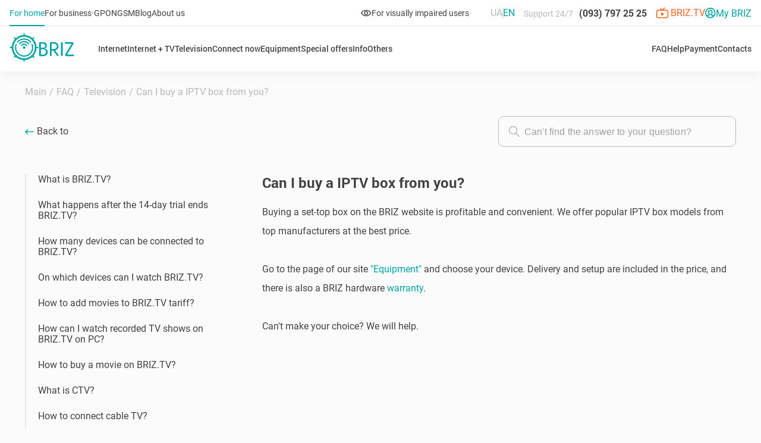

--- FILE ---
content_type: text/html; charset=UTF-8
request_url: https://www.briz.ua/en/faq/televidenie/ya-mozu-kupiti-iptv-pristavku-u-vas
body_size: 8887
content:
<!DOCTYPE html>
<html lang="en">
<html prefix="og: http://ogp.me/ns#">
<head>
    <meta charset="utf-8"/>
    <meta name="csrf-token" content="7z2jGXzBqUWvpO2yXsDcvtsngES1guRoaf8ZVIFQ">
    <meta name="viewport" content="width=device-width, initial-scale=1.0, user-scalable=yes">
    <meta name="facebook-domain-verification" content="d2spkhrhkzshlbfq1y61ukwy1g7c8w" />
    
    <link rel="alternate" href="https://www.briz.ua/faq/televidenie/ya-mozu-kupiti-iptv-pristavku-u-vas" hreflang="uk" />
        <link rel="alternate" href="https://www.briz.ua/en/faq/televidenie/ya-mozu-kupiti-iptv-pristavku-u-vas" hreflang="en" />
    <link rel="alternate" href="https://www.briz.ua/faq/televidenie/ya-mozu-kupiti-iptv-pristavku-u-vas" hreflang="x-default" />    
    <link rel="canonical" href="https://www.briz.ua/en/faq/televidenie/ya-mozu-kupiti-iptv-pristavku-u-vas" />        
    <!-- Google Tag Manager -->
            <script>
        (function(w,d,s,l,i){w[l]=w[l]||[];w[l].push({'gtm.start':
        new Date().getTime(),event:'gtm.js'});var f=d.getElementsByTagName(s)[0],
        j=d.createElement(s),dl=l!='dataLayer'?'&l='+l:'';j.async=true;j.src=
        'https://www.googletagmanager.com/gtm.js?id='+i+dl;f.parentNode.insertBefore(j,f);
        })(window,document,'script','dataLayer','GTM-NLG2J3C');
        </script>
        <!-- End Google Tag Manager -->


    <!-- <link rel="stylesheet" href="/css/leaflet/leaflet.css"/> -->
    <!--  -->
    <link rel="preload" href="/fonts/Roboto/Roboto-Regular.ttf" as="font" type="font/ttf" crossorigin/>

    <!-- 
    
    
     -->

    <!-- <link rel="stylesheet" href="/css/leaflet/react-leaflet-markercluster.css"/> -->
    <link href="/css/app.css?id=5a4bc6edabb044ed970360047fc1e511" rel="stylesheet">
    <script src="/js/manifest.js?id=0126c7344230dbc9e3afbec8dd288d9d" defer></script>
    <script src="/js/vendor.js?id=eeb0b7a486cdefe3dffd82c5c960541b" defer></script>
    <script src="/js/app.js?id=1bf5fd12dd9d165f49953ba8a13d419c" defer></script>

    <script async>
        var $ = ()=>({ajaxSuccess: ()=>{}});
        let app = {
            getLang: function () {
                return document.querySelector('html').lang
            }
        }
    </script>

    
        <title>Can I buy a IPTV box from you? Television - FAQ</title>
    <meta name="description" content="Can I buy a IPTV box from you?. Here you will find answers to the most frequent issues of subscribers of the Internet provider Briz in Odesa." data-react-helmet="true"/>
    <meta name="keywords" content="" data-react-helmet="true"/>
    <meta property="og:title" content="Can I buy a IPTV box from you? Television - FAQ" data-react-helmet="true"/>
    <meta property="og:description" content="Can I buy a IPTV box from you?. Here you will find answers to the most frequent issues of subscribers of the Internet provider Briz in Odesa." data-react-helmet="true"/>
    <meta property="og:type" content="website"/>
    <meta property="og:url" content="https://www.briz.ua/en/faq/televidenie/ya-mozu-kupiti-iptv-pristavku-u-vas"/>
    <meta property="og:site_name" content="BRIZ – Internet and TV for home and business." />
    <meta property="og:image" content="https://www.briz.ua/favicon-96x96.png"/>
            <meta property="og:locale" content="en"/>
    
    <link rel="apple-touch-icon" sizes="57x57" href="/apple-icon-57x57.png">
    <link rel="apple-touch-icon" sizes="60x60" href="/apple-icon-60x60.png">
    <link rel="apple-touch-icon" sizes="72x72" href="/apple-icon-72x72.png">
    <link rel="apple-touch-icon" sizes="76x76" href="/apple-icon-76x76.png">
    <link rel="apple-touch-icon" sizes="114x114" href="/apple-icon-114x114.png">
    <link rel="apple-touch-icon" sizes="120x120" href="/apple-icon-120x120.png">
    <link rel="apple-touch-icon" sizes="144x144" href="/apple-icon-144x144.png">
    <link rel="apple-touch-icon" sizes="152x152" href="/apple-icon-152x152.png">
    <link rel="apple-touch-icon" sizes="180x180" href="/apple-icon-180x180.png">
    <link rel="icon" type="image/png" sizes="192x192" href="/android-icon-192x192.png">
    <link rel="icon" type="image/png" sizes="32x32" href="/favicon-32x32.png">
    <link rel="icon" type="image/png" sizes="96x96" href="/favicon-96x96.png">
    <link rel="icon" type="image/png" sizes="16x16" href="/favicon-16x16.png">
    <link rel="manifest" href="/manifest.json">
    <meta name="msapplication-TileColor" content="#ffffff">
    <meta name="msapplication-TileImage" content="/ms-icon-144x144.png">
    <meta name="theme-color" content="#ffffff">

    <style>
        @font-face {
            font-family: "Roboto-Regular";
            src: url(/fonts/Roboto/Roboto-Regular.ttf) format('ttf');
            font-weight: 400;
            font-style: normal;
            font-display: swap;
        }

        body {
            font-family: "Roboto-Regular", sans-serif;
            font-style: normal;
        }

        #app {
            display: none;
        }
    </style>

<!-- Meta Pixel Code -->
            <script async>

        !function(f,b,e,v,n,t,s)

        {if(f.fbq)return;n=f.fbq=function(){n.callMethod?

        n.callMethod.apply(n,arguments):n.queue.push(arguments)};

        if(!f._fbq)f._fbq=n;n.push=n;n.loaded=!0;n.version='2.0';

        n.queue=[];t=b.createElement(e);t.async=!0;

        t.src=v;s=b.getElementsByTagName(e)[0];

        s.parentNode.insertBefore(t,s)}(window, document,'script',

        'https://connect.facebook.net/en_US/fbevents.js');

        fbq('init', '235547822323077');

        fbq('track', 'PageView');

        </script>

        <noscript><img height="1" width="1" style="display:none"

            src="https://www.facebook.com/tr?id=235547822323077&ev=PageView&noscript=1"

        /></noscript>
    
<!-- End Meta Pixel Code -->


    <meta name="facebook-domain-verification" content="sojgr3kcx5ya6h0mvn1cq3wra3jdwu"/>

    <script async type="application/ld+json">
        {
          "@context": "https://schema.org",
          "@type": ["LocalBusiness", "InternetServiceProvider"],
          "@id": "https://www.briz.ua/#localbusiness",
          "name": "BRIZ",
          "alternateName": ["BRIZ.TV", "BRIZ Internet", "БРИЗ", "БРІЗ"],
          "legalName": "ТОВ ТРК 'БРІЗ'",
          "url": "https://www.briz.ua/",
          "logo": "https://www.briz.ua/images/logo-header.svg",
          "image": [
            "https://www.briz.ua/storage/uploads/og-image.jpg"
          ],
          "slogan": "БРІЗ - провайдер вашого комфорту",
          "description": "Інтернет-провайдер в Одесі та області. Оптоволоконний інтернет (GPON/XG-PON), BRIZ.TV, відеоспостереження та корпоративні рішення. Підтримка 24/7.",
          "telephone": "+380937972525",
          "email": "supp@briz.ua",
          "address": {
            "@type": "PostalAddress",
            "streetAddress": "вулиця В. Бувалкіна, будинок 2",
            "addressLocality": "Одеса",
            "addressRegion": "Одеська область",
            "postalCode": "65035",
            "addressCountry": "UA"
          },
          "geo": {
            "@type": "GeoCoordinates",
            "latitude": 46.58973,
            "longitude": 30.79295
          },
          "hasMap": "https://www.google.com/maps/place/BRIZ+%E2%80%93+%D1%96%D0%BD%D1%82%D0%B5%D1%80%D0%BD%D0%B5%D1%82-%D0%BF%D1%80%D0%BE%D0%B2%D0%B0%D0%B9%D0%B4%D0%B5%D1%80+%D0%92%D0%B0%D1%88%D0%BE%D0%B3%D0%BE+%D0%BA%D0%BE%D0%BC%D1%84%D0%BE%D1%80%D1%82%D1%83/@46.5896337,30.7927011,19.27z/data=!4m6!3m5!1s0x40c624cf61db05e5:0x1f6a4d6177c6db17!8m2!3d46.5896957!4d30.7928593!16s%2Fg%2F11gzlhs3m?entry=ttu&g_ep=EgoyMDI2MDEwNy4wIKXMDSoASAFQAw%3D%3D",
          "areaServed": [
            { "@type": "City", "name": "Одеса", "sameAs": "https://www.wikidata.org/wiki/Q1874" }
          ],
          "openingHoursSpecification": [
            {
              "@type": "OpeningHoursSpecification",
              "name": "Офіс продажу",
              "dayOfWeek": ["Monday","Tuesday","Wednesday","Thursday","Friday","Saturday","Sunday"],
              "opens": "09:00",
              "closes": "18:00"
            },
            {
              "@type": "OpeningHoursSpecification",
              "name": "Технічна підтримка",
              "dayOfWeek": ["Monday","Tuesday","Wednesday","Thursday","Friday","Saturday","Sunday"],
              "opens": "00:00",
              "closes": "23:59"
            }
          ],
          "currenciesAccepted": "UAH",
          "paymentAccepted": "Cash, Credit Card, Debit Card, Bank Transfer, Visa, Mastercard",
          "knowsAbout": [
            "Інтернет провайдер",
            "Оптоволоконний інтернет",
            "GPON",
            "XG-PON",
            "Wi-Fi",
            "IPTV",
            "OTT",
            "BRIZ.TV",
            "Video surveillance",
            "SLA",
            "B2B Internet"
          ],
          "sameAs": [
            "https://www.facebook.com/brizodessa/",
            "https://www.instagram.com/briz_official/",
            "https://t.me/brizinfo"
          ],
          "contactPoint": [
            {
              "@type": "ContactPoint",
              "contactType": "customer service",
              "telephone": "+380937972525",
              "email": "supp@briz.ua",
              "availableLanguage": ["Ukrainian","English"],
              "areaServed": "UA"
            },
            {
              "@type": "ContactPoint",
              "contactType": "technical support",
              "telephone": "+380937972525",
              "email": "supp@briz.ua",
              "availableLanguage": ["Ukrainian","English"],
              "areaServed": "UA",
              "hoursAvailable": {
                "@type": "OpeningHoursSpecification",
                "dayOfWeek": ["Monday","Tuesday","Wednesday","Thursday","Friday","Saturday","Sunday"],
                "opens": "00:00",
                "closes": "23:59"
              }
            },
            {
              "@type": "ContactPoint",
              "contactType": "sales",
              "telephone": "+380937972525",
              "email": "supp@briz.ua",
              "availableLanguage": ["Ukrainian","English"],
              "areaServed": "UA"
            }
          ],
          "hasOfferCatalog": {
            "@type": "OfferCatalog",
            "name": "Тарифи та акції BRIZ",
            "itemListElement": [
              {
                "@type": "Offer",
                "position": 1,
                "itemOffered": {
                  "@type": "Service",
                  "name": "Домашній інтернет",
                  "description": "Оптоволоконний XG-PON інтернет для дому (швидкість залежить від адреси та тарифу).",
                  "url": "https://www.briz.ua/domashniy-internet",
                  "provider": { "@type": "Organization", "name": "BRIZ" }
                }
              },
              {
                "@type": "Offer",
                "position": 2,
                "itemOffered": {
                  "@type": "Service",
                  "name": "BRIZ.TV (OTT/TV)",
                  "description": "Медіаплатформа BRIZ.TV: телеканали та контент у застосунку/на Smart TV.",
                  "url": "https://www.briz.tv/",
                  "provider": { "@type": "Organization", "name": "BRIZ" }
                }
              },
              {
                "@type": "Offer",
                "position": 3,
                "itemOffered": {
                  "@type": "Service",
                  "name": "Бізнес інтернет",
                  "description": "Інтернет для бізнесу з можливістю SLA та виділених каналів.",
                  "url": "https://www.briz.ua/internet-dlya-biznesa",
                  "provider": { "@type": "Organization", "name": "BRIZ" }
                }
              },
                {
                "@type": "Offer",
                "position": 4,
                "url": "https://www.briz.ua/tariff/internet-100-mbit-briz-tv",
                "priceSpecification": {
                  "@type": "UnitPriceSpecification",
                  "price": 189.5,
                  "priceCurrency": "UAH",
                  "unitText": "MONTH"
                },
                "itemOffered": {
                  "@type": "Service",
                  "name": "Internet 100 Mbit + BRIZ.TV",
                  "serviceType": "Home Internet + OTT/TV",
                  "provider": { "@type": "Organization", "name": "BRIZ" },
                  "areaServed": { "@type": "City", "name": "Одеса" }
                }
              },
              {
                "@type": "Offer",
                "position": 5,
                "url": "https://www.briz.ua/tariff/turbo-25g-briztv",
                "priceSpecification": {
                  "@type": "UnitPriceSpecification",
                  "price": 629,
                  "priceCurrency": "UAH",
                  "unitText": "MONTH"
                },
                "itemOffered": {
                  "@type": "Service",
                  "name": "TURBO 2.5G + BRIZ.TV",
                  "serviceType": "Home Internet (XG-PON) + OTT/TV",
                  "provider": { "@type": "Organization", "name": "BRIZ" },
                  "areaServed": { "@type": "City", "name": "Одеса" }
                }
              },
              {
                "@type": "Offer",
                "position": 6,
                "url": "https://www.briz.ua/actions/promotional-offer-turbo-gig-briztv",
                "priceSpecification": {
                  "@type": "UnitPriceSpecification",
                  "price": 150,
                  "priceCurrency": "UAH",
                  "unitText": "MONTH"
                },
                "priceValidUntil": "2026-06-30",
                "itemOffered": {
                  "@type": "Service",
                  "name": "Акція: TURBO GIG + BRIZ.TV",
                  "serviceType": "Home Internet (1 Gbit) + OTT/TV",
                  "provider": { "@type": "Organization", "name": "BRIZ" },
                  "areaServed": { "@type": "City", "name": "Одеса" }
                }
              }
            ]
          }
        }
    </script>
</head>
<body>
<!-- Google Tag Manager (noscript) -->
    <noscript>
        <iframe src="https://www.googletagmanager.com/ns.html?id=GTM-NLG2J3C"
            height="0" width="0" style="display:none;visibility:hidden">
        </iframe>
    </noscript>
<!-- End Google Tag Manager (noscript) -->


    <div id="app" data-page="{&quot;component&quot;:&quot;FaqParent&quot;,&quot;props&quot;:{&quot;errors&quot;:{},&quot;locale&quot;:&quot;en&quot;,&quot;item&quot;:{&quot;id&quot;:7,&quot;title&quot;:&quot;Television&quot;,&quot;icon&quot;:&quot;\/uploads\/faq\/faq-7-20210412131259.svg&quot;,&quot;slug&quot;:&quot;televidenie&quot;,&quot;url&quot;:&quot;\/en\/faq\/televidenie&quot;,&quot;detail&quot;:&quot;&lt;p&gt;The &lt;b style=\&quot;font-family:Roboto-Bold;font-size:1rem;line-height:1.5rem;\&quot;&gt;&lt;span style=\&quot;font-family:Roboto-Bold;font-size:1rem;line-height:1.5rem;\&quot;&gt;&amp;quot;Television&amp;quot;&lt;\/span&gt;&lt;\/b&gt; section is devoted to questions of connection and viewing of CTV (cable television) and BRIZ.TV (digital television), as well as the purchase of additional equipment.&lt;\/p&gt;&quot;,&quot;meta_title&quot;:&quot;Television - FAQ on the website of the Internet provider Briz in Odesa&quot;,&quot;meta_description&quot;:&quot;Answers to the most frequent subscribers questions in the section \&quot;Television\&quot; on the website of the BRIZ Internet provider in Odesa.&quot;,&quot;meta_keywords&quot;:null,&quot;lastmod&quot;:&quot;2025-08-19T08:53:35.000000Z&quot;},&quot;answer&quot;:{&quot;id&quot;:20,&quot;title&quot;:&quot;Can I buy a IPTV box from you?&quot;,&quot;slug&quot;:&quot;ya-mozu-kupiti-iptv-pristavku-u-vas&quot;,&quot;url&quot;:&quot;\/en\/faq\/ya-mozu-kupiti-iptv-pristavku-u-vas&quot;,&quot;detail&quot;:&quot;&lt;p&gt;Buying a set-top box on the BRIZ website is profitable and convenient. We offer popular IPTV&amp;nbsp;box models from top manufacturers at the best price.&lt;br \/&gt;\r\n&lt;br \/&gt;\r\nGo to the page of our site &lt;a href=\&quot;https:\/\/www.briz.ua\/en\/equipment\/iptv-prystavky\&quot;&gt;&amp;quot;Equipment&amp;quot;&lt;\/a&gt;&lt;a href=\&quot;https:\/\/www.briz.ua\/en\/equipment\&quot;&gt; &lt;\/a&gt;and choose your device.&amp;nbsp;Delivery and setup are included in the price, and there is also a BRIZ hardware &lt;a href=\&quot;https:\/\/www.briz.ua\/en\/faq\/texniceskie-voprosy\/garantiyi-na-obladnannya-vid-briz\&quot;&gt;warranty&lt;\/a&gt;.&lt;br \/&gt;\r\n&lt;br \/&gt;\r\nCan&amp;#39;t make your choice? We will help.&lt;\/p&gt;&quot;,&quot;meta_title&quot;:&quot;Can I buy a IPTV box from you? Television - FAQ&quot;,&quot;meta_description&quot;:&quot;Can I buy a IPTV box from you?. Here you will find answers to the most frequent issues of subscribers of the Internet provider Briz in Odesa.&quot;,&quot;meta_keywords&quot;:null,&quot;lastmod&quot;:&quot;2023-08-30T07:11:58.000000Z&quot;},&quot;meta&quot;:{&quot;meta-title&quot;:&quot;Can I buy a IPTV box from you? Television - FAQ&quot;,&quot;meta-description&quot;:&quot;Can I buy a IPTV box from you?. Here you will find answers to the most frequent issues of subscribers of the Internet provider Briz in Odesa.&quot;,&quot;meta-keywords&quot;:&quot;&quot;},&quot;questions&quot;:[{&quot;id&quot;:77,&quot;title&quot;:&quot;What is BRIZ.TV?&quot;,&quot;slug&quot;:&quot;shho-take-briz-tv&quot;,&quot;url&quot;:&quot;\/en\/faq\/televidenie\/shho-take-briz-tv&quot;,&quot;current&quot;:false},{&quot;id&quot;:55,&quot;title&quot;:&quot;What happens after the 14-day trial ends BRIZ.TV?&quot;,&quot;slug&quot;:&quot;shho-bude-pislya-zakincennya-probnogo-14-dennogo-periodu-briz-tv&quot;,&quot;url&quot;:&quot;\/en\/faq\/televidenie\/shho-bude-pislya-zakincennya-probnogo-14-dennogo-periodu-briz-tv&quot;,&quot;current&quot;:false},{&quot;id&quot;:66,&quot;title&quot;:&quot;How many devices can be connected to BRIZ.TV?&quot;,&quot;slug&quot;:&quot;skilki-pristroyiv-mozna-pidklyuciti-do-briz-tv&quot;,&quot;url&quot;:&quot;\/en\/faq\/televidenie\/skilki-pristroyiv-mozna-pidklyuciti-do-briz-tv&quot;,&quot;current&quot;:false},{&quot;id&quot;:57,&quot;title&quot;:&quot;On which devices can I watch BRIZ.TV?&quot;,&quot;slug&quot;:&quot;na-yakix-pristroyax-ya-mozu-divitis-briz-tv&quot;,&quot;url&quot;:&quot;\/en\/faq\/televidenie\/na-yakix-pristroyax-ya-mozu-divitis-briz-tv&quot;,&quot;current&quot;:false},{&quot;id&quot;:68,&quot;title&quot;:&quot;How to add movies to BRIZ.TV tariff?&quot;,&quot;slug&quot;:&quot;yak-dodati-filmi-do-paketu-briz-tv&quot;,&quot;url&quot;:&quot;\/en\/faq\/televidenie\/yak-dodati-filmi-do-paketu-briz-tv&quot;,&quot;current&quot;:false},{&quot;id&quot;:58,&quot;title&quot;:&quot;How can I watch recorded TV shows on BRIZ.TV on PC?&quot;,&quot;slug&quot;:&quot;yak-divitis-teleperedaci-u-zapisi-u-briz-tv&quot;,&quot;url&quot;:&quot;\/en\/faq\/televidenie\/yak-divitis-teleperedaci-u-zapisi-u-briz-tv&quot;,&quot;current&quot;:false},{&quot;id&quot;:70,&quot;title&quot;:&quot;How to buy a movie on BRIZ.TV?&quot;,&quot;slug&quot;:&quot;yak-kupiti-film-u-briz-tv&quot;,&quot;url&quot;:&quot;\/en\/faq\/televidenie\/yak-kupiti-film-u-briz-tv&quot;,&quot;current&quot;:false},{&quot;id&quot;:76,&quot;title&quot;:&quot;What is CTV?&quot;,&quot;slug&quot;:&quot;shho-take-ktb&quot;,&quot;url&quot;:&quot;\/en\/faq\/televidenie\/shho-take-ktb&quot;,&quot;current&quot;:false},{&quot;id&quot;:17,&quot;title&quot;:&quot;How to connect cable TV?&quot;,&quot;slug&quot;:&quot;yak-pidklyuciti-kabelne-telebacennya&quot;,&quot;url&quot;:&quot;\/en\/faq\/televidenie\/yak-pidklyuciti-kabelne-telebacennya&quot;,&quot;current&quot;:false},{&quot;id&quot;:20,&quot;title&quot;:&quot;Can I buy a IPTV box from you?&quot;,&quot;slug&quot;:&quot;ya-mozu-kupiti-iptv-pristavku-u-vas&quot;,&quot;url&quot;:&quot;\/en\/faq\/televidenie\/ya-mozu-kupiti-iptv-pristavku-u-vas&quot;,&quot;current&quot;:true}],&quot;breadcrumbs&quot;:[{&quot;title&quot;:&quot;Main&quot;,&quot;url&quot;:&quot;\/en&quot;},{&quot;title&quot;:&quot;FAQ&quot;,&quot;url&quot;:&quot;\/en\/faq&quot;},{&quot;title&quot;:&quot;Television&quot;,&quot;url&quot;:&quot;\/en\/faq\/televidenie&quot;},{&quot;title&quot;:&quot;Can I buy a IPTV box from you?&quot;,&quot;url&quot;:&quot;\/en\/faq\/televidenie\/ya-mozu-kupiti-iptv-pristavku-u-vas&quot;}],&quot;questionsFullList&quot;:[{&quot;id&quot;:1,&quot;title&quot;:&quot;Why does the Wi-Fi speed not match the one stated in the contract?&quot;,&quot;slug&quot;:&quot;comu-svidkist-po-wi-fi-ne-vidpovidaje-zayavlenii-v-dogovori&quot;,&quot;url&quot;:&quot;\/en\/faq\/texniceskie-voprosy\/comu-svidkist-po-wi-fi-ne-vidpovidaje-zayavlenii-v-dogovori&quot;},{&quot;id&quot;:7,&quot;title&quot;:&quot;How to connect your internet?&quot;,&quot;slug&quot;:&quot;yak-pidklyuciti-internet&quot;,&quot;url&quot;:&quot;\/en\/faq\/internet\/yak-pidklyuciti-internet&quot;},{&quot;id&quot;:9,&quot;title&quot;:&quot;I\u2019m moving. How can I stay your client?&quot;,&quot;slug&quot;:&quot;ya-pereyizdzayu-yak-meni-zalisitisya-vasim-klijentom&quot;,&quot;url&quot;:&quot;\/en\/faq\/internet\/ya-pereyizdzayu-yak-meni-zalisitisya-vasim-klijentom&quot;},{&quot;id&quot;:10,&quot;title&quot;:&quot;Do you provide a dedicated IP-address?&quot;,&quot;slug&quot;:&quot;vi-nadajete-staticnu-ip-adresu&quot;,&quot;url&quot;:&quot;\/en\/faq\/internet\/vi-nadajete-staticnu-ip-adresu&quot;},{&quot;id&quot;:13,&quot;title&quot;:&quot;Can I buy a router from you?&quot;,&quot;slug&quot;:&quot;ya-mozu-kupiti-router-u-vas&quot;,&quot;url&quot;:&quot;\/en\/faq\/internet\/ya-mozu-kupiti-router-u-vas&quot;},{&quot;id&quot;:15,&quot;title&quot;:&quot;Do you provide a dedicated IP address for business?&quot;,&quot;slug&quot;:&quot;vi-nadajete-ip-adresu-dlya-biznesu&quot;,&quot;url&quot;:&quot;\/en\/faq\/internet-dlya-biznesa\/vi-nadajete-ip-adresu-dlya-biznesu&quot;},{&quot;id&quot;:17,&quot;title&quot;:&quot;How to connect cable TV?&quot;,&quot;slug&quot;:&quot;yak-pidklyuciti-kabelne-telebacennya&quot;,&quot;url&quot;:&quot;\/en\/faq\/televidenie\/yak-pidklyuciti-kabelne-telebacennya&quot;},{&quot;id&quot;:20,&quot;title&quot;:&quot;Can I buy a IPTV box from you?&quot;,&quot;slug&quot;:&quot;ya-mozu-kupiti-iptv-pristavku-u-vas&quot;,&quot;url&quot;:&quot;\/en\/faq\/televidenie\/ya-mozu-kupiti-iptv-pristavku-u-vas&quot;},{&quot;id&quot;:21,&quot;title&quot;:&quot;How can I switch to another tariff?&quot;,&quot;slug&quot;:&quot;yak-pereiti-na-insii-tarif&quot;,&quot;url&quot;:&quot;\/en\/faq\/internet-dlya-biznesa\/yak-pereiti-na-insii-tarif&quot;},{&quot;id&quot;:22,&quot;title&quot;:&quot;Can I buy a router (s) from you?&quot;,&quot;slug&quot;:&quot;ya-mozu-kupiti-router-routeri-u-vas&quot;,&quot;url&quot;:&quot;\/en\/faq\/internet-dlya-biznesa\/ya-mozu-kupiti-router-routeri-u-vas&quot;},{&quot;id&quot;:24,&quot;title&quot;:&quot;How to connect the Internet for business?&quot;,&quot;slug&quot;:&quot;yak-pidklyuciti-internet-dlya-biznesu&quot;,&quot;url&quot;:&quot;\/en\/faq\/internet-dlya-biznesa\/yak-pidklyuciti-internet-dlya-biznesu&quot;},{&quot;id&quot;:26,&quot;title&quot;:&quot;I didn&#039;t pay for the internet on time. Will it disappear?&quot;,&quot;slug&quot;:&quot;ya-vcasno-ne-splativ-internet-vin-propade&quot;,&quot;url&quot;:&quot;\/en\/faq\/pro-oplatu\/ya-vcasno-ne-splativ-internet-vin-propade&quot;},{&quot;id&quot;:27,&quot;title&quot;:&quot;How to pay for services?&quot;,&quot;slug&quot;:&quot;yak-splatiti-poslugi&quot;,&quot;url&quot;:&quot;\/en\/faq\/pro-oplatu\/yak-splatiti-poslugi&quot;},{&quot;id&quot;:28,&quot;title&quot;:&quot;I don&#039;t remember the contract number. How do you recognize him?&quot;,&quot;slug&quot;:&quot;ya-ne-pamyatayu-nomer-dogovoru-yak-iogo-diznatis&quot;,&quot;url&quot;:&quot;\/en\/faq\/pro-oplatu\/ya-ne-pamyatayu-nomer-dogovoru-yak-iogo-diznatis&quot;},{&quot;id&quot;:29,&quot;title&quot;:&quot;How can I find out how much money I have in my account?&quot;,&quot;slug&quot;:&quot;yak-diznatis-skilki-grosei-v-mene-na-raxunku&quot;,&quot;url&quot;:&quot;\/en\/faq\/pro-oplatu\/yak-diznatis-skilki-grosei-v-mene-na-raxunku&quot;},{&quot;id&quot;:30,&quot;title&quot;:&quot;I have topped up my account, but there is no internet. Why?&quot;,&quot;slug&quot;:&quot;ya-popovniv-raxunok-ale-internetu-nemaje-comu&quot;,&quot;url&quot;:&quot;\/en\/faq\/pro-oplatu\/ya-popovniv-raxunok-ale-internetu-nemaje-comu&quot;},{&quot;id&quot;:32,&quot;title&quot;:&quot;What are combined tariffs?&quot;,&quot;slug&quot;:&quot;shho-take-objednani-tarifi&quot;,&quot;url&quot;:&quot;\/en\/faq\/obedinennye-tarify\/shho-take-objednani-tarifi&quot;},{&quot;id&quot;:33,&quot;title&quot;:&quot;How to connect a combined tariff?&quot;,&quot;slug&quot;:&quot;yak-pidklyuciti-objednanii-tarif&quot;,&quot;url&quot;:&quot;\/en\/faq\/obedinennye-tarify\/yak-pidklyuciti-objednanii-tarif&quot;},{&quot;id&quot;:35,&quot;title&quot;:&quot;How to enter your personal account?&quot;,&quot;slug&quot;:&quot;yak-uviiti-v-osobistii-kabinet&quot;,&quot;url&quot;:&quot;\/en\/faq\/licnyi-kabinet\/yak-uviiti-v-osobistii-kabinet&quot;},{&quot;id&quot;:36,&quot;title&quot;:&quot;I can&#039;t enter my personal account. What to do?&quot;,&quot;slug&quot;:&quot;ne-vixodit-uviiti-v-osobistii-v-kabinet-shho-robiti&quot;,&quot;url&quot;:&quot;\/en\/faq\/licnyi-kabinet\/ne-vixodit-uviiti-v-osobistii-v-kabinet-shho-robiti&quot;},{&quot;id&quot;:37,&quot;title&quot;:&quot;Warranties from BRIZ on equipment&quot;,&quot;slug&quot;:&quot;garantiyi-na-obladnannya-vid-briz&quot;,&quot;url&quot;:&quot;\/en\/faq\/texniceskie-voprosy\/garantiyi-na-obladnannya-vid-briz&quot;},{&quot;id&quot;:38,&quot;title&quot;:&quot;IPOE connection&quot;,&quot;slug&quot;:&quot;pidklyucennya-za-texnologijeyu-ipoe&quot;,&quot;url&quot;:&quot;\/en\/faq\/texniceskie-voprosy\/pidklyucennya-za-texnologijeyu-ipoe&quot;},{&quot;id&quot;:39,&quot;title&quot;:&quot;Delivery and setup&quot;,&quot;slug&quot;:&quot;dostavka-i-nalastuvannya-obladnannya&quot;,&quot;url&quot;:&quot;\/en\/faq\/texniceskie-voprosy\/dostavka-i-nalastuvannya-obladnannya&quot;},{&quot;id&quot;:40,&quot;title&quot;:&quot;What is Email notifications?&quot;,&quot;slug&quot;:&quot;shho-take-e-mail-povidomlennya&quot;,&quot;url&quot;:&quot;\/en\/faq\/informirovanie\/shho-take-e-mail-povidomlennya&quot;},{&quot;id&quot;:41,&quot;title&quot;:&quot;What is Push notifications?&quot;,&quot;slug&quot;:&quot;shho-take-push-povidomlennya&quot;,&quot;url&quot;:&quot;\/en\/faq\/informirovanie\/shho-take-push-povidomlennya&quot;},{&quot;id&quot;:42,&quot;title&quot;:&quot;What is \&quot;Suspension of services\&quot;?&quot;,&quot;slug&quot;:&quot;shho-take-prizupinennya-poslug&quot;,&quot;url&quot;:&quot;\/en\/faq\/texniceskie-voprosy\/shho-take-prizupinennya-poslug&quot;},{&quot;id&quot;:43,&quot;title&quot;:&quot;How do I contact a support operator?&quot;,&quot;slug&quot;:&quot;yak-zvyazatisya-z-operatorom-pidtrimki&quot;,&quot;url&quot;:&quot;\/en\/faq\/texniceskie-voprosy\/yak-zvyazatisya-z-operatorom-pidtrimki&quot;},{&quot;id&quot;:44,&quot;title&quot;:&quot;What is GPON technology and how to connect it?&quot;,&quot;slug&quot;:&quot;shho-take-texnologiya-gpon-ta-yak-pidklyuciti&quot;,&quot;url&quot;:&quot;\/en\/faq\/texniceskie-voprosy\/shho-take-texnologiya-gpon-ta-yak-pidklyuciti&quot;},{&quot;id&quot;:46,&quot;title&quot;:&quot;What is Viber and Telegram notifications?&quot;,&quot;slug&quot;:&quot;shho-take-viber-i-telegram-povidomlennya&quot;,&quot;url&quot;:&quot;\/en\/faq\/informirovanie\/shho-take-viber-i-telegram-povidomlennya&quot;},{&quot;id&quot;:47,&quot;title&quot;:&quot;What is Telegram-bot Berni?&quot;,&quot;slug&quot;:&quot;shho-take-telegram-bot-berni&quot;,&quot;url&quot;:&quot;\/en\/faq\/informirovanie\/shho-take-telegram-bot-berni&quot;},{&quot;id&quot;:48,&quot;title&quot;:&quot;\&quot;Regular payment\&quot; service&quot;,&quot;slug&quot;:&quot;posluga-regulyarnii-platiz&quot;,&quot;url&quot;:&quot;\/en\/faq\/licnyi-kabinet\/posluga-regulyarnii-platiz&quot;},{&quot;id&quot;:50,&quot;title&quot;:&quot;FTTB technology: what is it and how to connect it?&quot;,&quot;slug&quot;:&quot;texnologiya-fttb-shho-ce-ta-yak-pidklyuciti&quot;,&quot;url&quot;:&quot;\/en\/faq\/texniceskie-voprosy\/texnologiya-fttb-shho-ce-ta-yak-pidklyuciti&quot;},{&quot;id&quot;:55,&quot;title&quot;:&quot;What happens after the 14-day trial ends BRIZ.TV?&quot;,&quot;slug&quot;:&quot;shho-bude-pislya-zakincennya-probnogo-14-dennogo-periodu-briz-tv&quot;,&quot;url&quot;:&quot;\/en\/faq\/televidenie\/shho-bude-pislya-zakincennya-probnogo-14-dennogo-periodu-briz-tv&quot;},{&quot;id&quot;:57,&quot;title&quot;:&quot;On which devices can I watch BRIZ.TV?&quot;,&quot;slug&quot;:&quot;na-yakix-pristroyax-ya-mozu-divitis-briz-tv&quot;,&quot;url&quot;:&quot;\/en\/faq\/televidenie\/na-yakix-pristroyax-ya-mozu-divitis-briz-tv&quot;},{&quot;id&quot;:58,&quot;title&quot;:&quot;How can I watch recorded TV shows on BRIZ.TV on PC?&quot;,&quot;slug&quot;:&quot;yak-divitis-teleperedaci-u-zapisi-u-briz-tv&quot;,&quot;url&quot;:&quot;\/en\/faq\/televidenie\/yak-divitis-teleperedaci-u-zapisi-u-briz-tv&quot;},{&quot;id&quot;:66,&quot;title&quot;:&quot;How many devices can be connected to BRIZ.TV?&quot;,&quot;slug&quot;:&quot;skilki-pristroyiv-mozna-pidklyuciti-do-briz-tv&quot;,&quot;url&quot;:&quot;\/en\/faq\/televidenie\/skilki-pristroyiv-mozna-pidklyuciti-do-briz-tv&quot;},{&quot;id&quot;:68,&quot;title&quot;:&quot;How to add movies to BRIZ.TV tariff?&quot;,&quot;slug&quot;:&quot;yak-dodati-filmi-do-paketu-briz-tv&quot;,&quot;url&quot;:&quot;\/en\/faq\/televidenie\/yak-dodati-filmi-do-paketu-briz-tv&quot;},{&quot;id&quot;:70,&quot;title&quot;:&quot;How to buy a movie on BRIZ.TV?&quot;,&quot;slug&quot;:&quot;yak-kupiti-film-u-briz-tv&quot;,&quot;url&quot;:&quot;\/en\/faq\/televidenie\/yak-kupiti-film-u-briz-tv&quot;},{&quot;id&quot;:71,&quot;title&quot;:&quot;In which service centers carry out warranty repairs of equipment?&quot;,&quot;slug&quot;:&quot;v-yakix-servisnix-centrax-zdiisnyujetsya-garantiinii-remont-obladnannya&quot;,&quot;url&quot;:&quot;\/en\/faq\/texniceskie-voprosy\/v-yakix-servisnix-centrax-zdiisnyujetsya-garantiinii-remont-obladnannya&quot;},{&quot;id&quot;:73,&quot;title&quot;:&quot;How to pay for services through a personal account?&quot;,&quot;slug&quot;:&quot;yak-oplatiti-poslugi-cerez-osobistii-kabinet&quot;,&quot;url&quot;:&quot;\/en\/faq\/licnyi-kabinet\/yak-oplatiti-poslugi-cerez-osobistii-kabinet&quot;},{&quot;id&quot;:74,&quot;title&quot;:&quot;How can I change the MAC address in my account by yourself?&quot;,&quot;slug&quot;:&quot;yak-samostiino-zminiti-mac-adresu-v-osobistomu-kabineti&quot;,&quot;url&quot;:&quot;\/en\/faq\/licnyi-kabinet\/yak-samostiino-zminiti-mac-adresu-v-osobistomu-kabineti&quot;},{&quot;id&quot;:75,&quot;title&quot;:&quot;How to use the quick login to your personal account?&quot;,&quot;slug&quot;:&quot;yak-skoristatisya-svidkim-vxodom-do-osobistogo-kabinetu&quot;,&quot;url&quot;:&quot;\/en\/faq\/licnyi-kabinet\/yak-skoristatisya-svidkim-vxodom-do-osobistogo-kabinetu&quot;},{&quot;id&quot;:76,&quot;title&quot;:&quot;What is CTV?&quot;,&quot;slug&quot;:&quot;shho-take-ktb&quot;,&quot;url&quot;:&quot;\/en\/faq\/televidenie\/shho-take-ktb&quot;},{&quot;id&quot;:77,&quot;title&quot;:&quot;What is BRIZ.TV?&quot;,&quot;slug&quot;:&quot;shho-take-briz-tv&quot;,&quot;url&quot;:&quot;\/en\/faq\/televidenie\/shho-take-briz-tv&quot;},{&quot;id&quot;:78,&quot;title&quot;:&quot;How to view your payment history?&quot;,&quot;slug&quot;:&quot;yak-pereglyanuti-istoriyu-plateziv&quot;,&quot;url&quot;:&quot;\/en\/faq\/licnyi-kabinet\/yak-pereglyanuti-istoriyu-plateziv&quot;},{&quot;id&quot;:79,&quot;title&quot;:&quot;How to change the tariff?&quot;,&quot;slug&quot;:&quot;yak-zminiti-tarif&quot;,&quot;url&quot;:&quot;\/en\/faq\/licnyi-kabinet\/yak-zminiti-tarif&quot;},{&quot;id&quot;:80,&quot;title&quot;:&quot;How to suspend services?&quot;,&quot;slug&quot;:&quot;yak-prizupiniti-poslugi&quot;,&quot;url&quot;:&quot;\/en\/faq\/licnyi-kabinet\/yak-prizupiniti-poslugi&quot;},{&quot;id&quot;:81,&quot;title&quot;:&quot;What settings does my account have?&quot;,&quot;slug&quot;:&quot;yaki-nalastuvannya-je-u-mogo-akauntu&quot;,&quot;url&quot;:&quot;\/en\/faq\/licnyi-kabinet\/yaki-nalastuvannya-je-u-mogo-akauntu&quot;},{&quot;id&quot;:82,&quot;title&quot;:&quot;How can I pay for additional services with bonuses?&quot;,&quot;slug&quot;:&quot;yak-splatiti-dodatkovi-poslugi-bonusami&quot;,&quot;url&quot;:&quot;\/en\/faq\/licnyi-kabinet\/yak-splatiti-dodatkovi-poslugi-bonusami&quot;},{&quot;id&quot;:83,&quot;title&quot;:&quot;How to top up balance?&quot;,&quot;slug&quot;:&quot;yak-popovniti-balans&quot;,&quot;url&quot;:&quot;\/en\/faq\/licnyi-kabinet\/yak-popovniti-balans&quot;},{&quot;id&quot;:84,&quot;title&quot;:&quot;How do I add a payment card to my account?&quot;,&quot;slug&quot;:&quot;yak-dodaty-platizhnu-kartku-v-osobystyi-kabinet&quot;,&quot;url&quot;:&quot;\/en\/faq\/pro-oplatu\/yak-dodaty-platizhnu-kartku-v-osobystyi-kabinet&quot;},{&quot;id&quot;:86,&quot;title&quot;:&quot;Payment without access to the Personal Account&quot;,&quot;slug&quot;:&quot;oplata-bez-dostupu-do-osobystogo-kabinetu&quot;,&quot;url&quot;:&quot;\/en\/faq\/pro-oplatu\/oplata-bez-dostupu-do-osobystogo-kabinetu&quot;},{&quot;id&quot;:88,&quot;title&quot;:&quot;What is unauthorized access and what are its consequences?&quot;,&quot;slug&quot;:&quot;shcho-take-nesanktsionovanyi-dostup-i-yaki-iogo-naslidky&quot;,&quot;url&quot;:&quot;\/en\/faq\/texniceskie-voprosy\/shcho-take-nesanktsionovanyi-dostup-i-yaki-iogo-naslidky&quot;},{&quot;id&quot;:89,&quot;title&quot;:&quot;Blocking illegal content and how does it affect access to resources?&quot;,&quot;slug&quot;:&quot;blokuvannya-nelegalnogo-kontenta-ta-yak-tse-vplyvaie-na-dostup-do-resursiv&quot;,&quot;url&quot;:&quot;\/en\/faq\/texniceskie-voprosy\/blokuvannya-nelegalnogo-kontenta-ta-yak-tse-vplyvaie-na-dostup-do-resursiv&quot;},{&quot;id&quot;:90,&quot;title&quot;:&quot;Why does high ping occur and how to reduce it?&quot;,&quot;slug&quot;:&quot;chomu-vynykaie-vysokyi-ping-i-yak-iogo-zmenshyty&quot;,&quot;url&quot;:&quot;\/en\/faq\/texniceskie-voprosy\/chomu-vynykaie-vysokyi-ping-i-yak-iogo-zmenshyty&quot;},{&quot;id&quot;:91,&quot;title&quot;:&quot;What are BRIZ Accounts?&quot;,&quot;slug&quot;:&quot;shcho-take-akaunty-briz&quot;,&quot;url&quot;:&quot;\/en\/faq\/licnyi-kabinet\/shcho-take-akaunty-briz&quot;},{&quot;id&quot;:92,&quot;title&quot;:&quot;What are the advantages of multi-account?&quot;,&quot;slug&quot;:&quot;u-chomu-perevagy-multyakaunta&quot;,&quot;url&quot;:&quot;\/en\/faq\/licnyi-kabinet\/u-chomu-perevagy-multyakaunta&quot;},{&quot;id&quot;:93,&quot;title&quot;:&quot;How to create an administrative account?&quot;,&quot;slug&quot;:&quot;yak-stvoryty-administratyvnyi-akaunt&quot;,&quot;url&quot;:&quot;\/en\/faq\/licnyi-kabinet\/yak-stvoryty-administratyvnyi-akaunt&quot;},{&quot;id&quot;:94,&quot;title&quot;:&quot;How to confirm account connection?&quot;,&quot;slug&quot;:&quot;yak-pidtverdyty-pryiednannya-akaunta&quot;,&quot;url&quot;:&quot;\/en\/faq\/licnyi-kabinet\/yak-pidtverdyty-pryiednannya-akaunta&quot;},{&quot;id&quot;:95,&quot;title&quot;:&quot;When can&#039;t an account be linked?&quot;,&quot;slug&quot;:&quot;koly-akaunt-ne-mozhna-pryiednaty&quot;,&quot;url&quot;:&quot;\/en\/faq\/licnyi-kabinet\/koly-akaunt-ne-mozhna-pryiednaty&quot;},{&quot;id&quot;:96,&quot;title&quot;:&quot;How to check connected accounts?&quot;,&quot;slug&quot;:&quot;yak-pereviryty-pryiednani-akaunty&quot;,&quot;url&quot;:&quot;\/en\/faq\/licnyi-kabinet\/yak-pereviryty-pryiednani-akaunty&quot;},{&quot;id&quot;:97,&quot;title&quot;:&quot;What are the administrator&#039;s capabilities?&quot;,&quot;slug&quot;:&quot;yaki-ie-mozhlyvosti-u-administratora&quot;,&quot;url&quot;:&quot;\/en\/faq\/licnyi-kabinet\/yaki-ie-mozhlyvosti-u-administratora&quot;},{&quot;id&quot;:98,&quot;title&quot;:&quot;Does the owner of a child account have access to other accounts?&quot;,&quot;slug&quot;:&quot;chy-maie-vlasnyk-dochirnogo-akaunta-dostup-do-inshykh-akauntiv&quot;,&quot;url&quot;:&quot;\/en\/faq\/licnyi-kabinet\/chy-maie-vlasnyk-dochirnogo-akaunta-dostup-do-inshykh-akauntiv&quot;},{&quot;id&quot;:99,&quot;title&quot;:&quot;How to log out of a multi-account?&quot;,&quot;slug&quot;:&quot;yak-vyity-z-multyakaunta&quot;,&quot;url&quot;:&quot;\/en\/faq\/licnyi-kabinet\/yak-vyity-z-multyakaunta&quot;},{&quot;id&quot;:100,&quot;title&quot;:&quot;How do I change the administrator or delete the entire multi-account?&quot;,&quot;slug&quot;:&quot;yak-zminyty-administratora-abo-vydalyty-ves-multyakaunt&quot;,&quot;url&quot;:&quot;\/en\/faq\/licnyi-kabinet\/yak-zminyty-administratora-abo-vydalyty-ves-multyakaunt&quot;},{&quot;id&quot;:101,&quot;title&quot;:&quot;How to choose the right account?&quot;,&quot;slug&quot;:&quot;yak-vybraty-potribnyi-akaunt&quot;,&quot;url&quot;:&quot;\/en\/faq\/licnyi-kabinet\/yak-vybraty-potribnyi-akaunt&quot;},{&quot;id&quot;:102,&quot;title&quot;:&quot;How to make a payment?&quot;,&quot;slug&quot;:&quot;yak-zdiisnyty-oplatu&quot;,&quot;url&quot;:&quot;\/en\/faq\/licnyi-kabinet\/yak-zdiisnyty-oplatu&quot;},{&quot;id&quot;:103,&quot;title&quot;:&quot;Whose balance is used for payment?&quot;,&quot;slug&quot;:&quot;chyi-balans-vykorystovuietsya-dlya-oplaty&quot;,&quot;url&quot;:&quot;\/en\/faq\/licnyi-kabinet\/chyi-balans-vykorystovuietsya-dlya-oplaty&quot;},{&quot;id&quot;:104,&quot;title&quot;:&quot;Bonus accrual&quot;,&quot;slug&quot;:&quot;narakhuvannya-bonusiv&quot;,&quot;url&quot;:&quot;\/en\/faq\/licnyi-kabinet\/narakhuvannya-bonusiv&quot;},{&quot;id&quot;:105,&quot;title&quot;:&quot;What payment methods are available?&quot;,&quot;slug&quot;:&quot;yaki-sposoby-oplaty-dostupni&quot;,&quot;url&quot;:&quot;\/en\/faq\/licnyi-kabinet\/yaki-sposoby-oplaty-dostupni&quot;},{&quot;id&quot;:106,&quot;title&quot;:&quot;Where can I view my payment history?&quot;,&quot;slug&quot;:&quot;de-pereglyanuty-istoriyu-oplat&quot;,&quot;url&quot;:&quot;\/en\/faq\/licnyi-kabinet\/de-pereglyanuty-istoriyu-oplat&quot;},{&quot;id&quot;:107,&quot;title&quot;:&quot;How does auto payment work?&quot;,&quot;slug&quot;:&quot;yak-pratsyuie-avtoplatizh&quot;,&quot;url&quot;:&quot;\/en\/faq\/licnyi-kabinet\/yak-pratsyuie-avtoplatizh&quot;},{&quot;id&quot;:108,&quot;title&quot;:&quot;How does payment happen if \&quot;Regular payment\&quot; is enabled on a sub-account?&quot;,&quot;slug&quot;:&quot;yak-vidbuvaietsya-oplata-yakshcho-v-dochirnomu-akaunti-uvimkneno-regulyarnyi-platizh&quot;,&quot;url&quot;:&quot;\/en\/faq\/licnyi-kabinet\/yak-vidbuvaietsya-oplata-yakshcho-v-dochirnomu-akaunti-uvimkneno-regulyarnyi-platizh&quot;}]},&quot;url&quot;:&quot;\/en\/faq\/televidenie\/ya-mozu-kupiti-iptv-pristavku-u-vas&quot;,&quot;version&quot;:&quot;c626755dfaf9f25ea085864ce92795ec&quot;,&quot;encryptHistory&quot;:false,&quot;clearHistory&quot;:false}"></div>
<script type="text/javascript">
    (function(d, w, s) {
        var widgetHash = 'sIiCIIzM5DbojLUxofW0', bch = d.createElement(s); bch.type = 'text/javascript'; bch.async = true;
        bch.src = '//widgets.binotel.com/chat/widgets/' + widgetHash + '.js';
        var sn = d.getElementsByTagName(s)[0]; sn.parentNode.insertBefore(bch, sn);
    })(document, window, 'script');
</script>
</body>
<script>
    window.addEventListener('DOMContentLoaded', function () {
        var divApp = document.querySelector('#app');
        divApp.style.display = "block";
    })
</script>

<script src="https://cdnjs.cloudflare.com/ajax/libs/hammer.js/2.0.8/hammer.min.js"></script>
    
<script type="application/ld+json">
{
    "@context": "http://schema.org",
    "@type": "BreadcrumbList",
    "itemListElement":
    [
        {
            "@type": "ListItem",
            "position": 1,
            "item":
                {
                    "@id": "https://www.briz.ua/en",
                    "name": "Main"
                }
            },
        {
            "@type": "ListItem",
            "position": 2,
            "item":
                {
                    "@id": "https://www.briz.ua/en/faq",
                    "name": "FAQ"
                }
            },
        {
            "@type": "ListItem",
            "position": 3,
            "item":
                {
                    "@id": "https://www.briz.ua/en/faq/televidenie",
                    "name": "Television"
                }
            },
        {
            "@type": "ListItem",
            "position": 4,
            "item":
                {
                    "@id": "https://www.briz.ua/en/faq/televidenie/ya-mozu-kupiti-iptv-pristavku-u-vas",
                    "name": "Can I buy a IPTV box from you?"
                }
            }
    ]
}
</script></html>


--- FILE ---
content_type: text/css
request_url: https://www.briz.ua/css/app.css?id=5a4bc6edabb044ed970360047fc1e511
body_size: 72521
content:
@-webkit-keyframes closeWindow{0%{opacity:1}to{opacity:0}}@keyframes closeWindow{0%{opacity:1}to{opacity:0}}.ril__outer{-ms-content-zooming:none;-ms-touch-select:none;background-color:rgba(0,0,0,.85);bottom:0;height:100%;left:0;outline:none;right:0;top:0;-ms-touch-action:none;touch-action:none;-ms-user-select:none;width:100%;z-index:1000}.ril__outerClosing{opacity:0}.ril__image,.ril__imageNext,.ril__imagePrev,.ril__inner{bottom:0;left:0;position:absolute;right:0;top:0}.ril__image,.ril__imageNext,.ril__imagePrev{-ms-content-zooming:none;-ms-touch-select:none;margin:auto;max-width:none;-ms-touch-action:none;touch-action:none;-ms-user-select:none}.ril__imageDiscourager{background-position:50%;background-repeat:no-repeat;background-size:contain}.ril__navButtons{border:none;bottom:0;cursor:pointer;height:34px;margin:auto;opacity:.7;padding:40px 30px;position:absolute;top:0;width:20px}.ril__navButtons:hover{opacity:1}.ril__navButtons:active{opacity:.7}.ril__navButtonPrev{background:rgba(0,0,0,.2) url("[data-uri]") no-repeat 50%;left:0}.ril__navButtonNext{background:rgba(0,0,0,.2) url("[data-uri]") no-repeat 50%;right:0}.ril__downloadBlocker{background-image:url("[data-uri]");background-size:cover;bottom:0;left:0;position:absolute;right:0;top:0}.ril__caption,.ril__toolbar{-webkit-box-pack:justify;-ms-flex-pack:justify;background-color:rgba(0,0,0,.5);display:-webkit-box;display:-ms-flexbox;display:flex;justify-content:space-between;left:0;position:absolute;right:0}.ril__caption{bottom:0;max-height:150px;overflow:auto}.ril__captionContent{color:#fff;padding:10px 20px}.ril__toolbar{height:50px;top:0}.ril__toolbarSide{height:50px;margin:0}.ril__toolbarLeftSide{-webkit-box-flex:0;-ms-flex:0 1 auto;flex:0 1 auto;overflow:hidden;padding-left:20px;padding-right:0;text-overflow:ellipsis}.ril__toolbarRightSide{-webkit-box-flex:0;-ms-flex:0 0 auto;flex:0 0 auto;padding-left:0;padding-right:20px}.ril__toolbarItem{color:#fff;display:inline-block;font-size:120%;line-height:50px;max-width:100%;overflow:hidden;padding:0;text-overflow:ellipsis;white-space:nowrap}.ril__toolbarItemChild{vertical-align:middle}.ril__builtinButton{border:none;cursor:pointer;height:35px;opacity:.7;width:40px}.ril__builtinButton:hover{opacity:1}.ril__builtinButton:active{outline:none}.ril__builtinButtonDisabled{cursor:default;opacity:.5}.ril__builtinButtonDisabled:hover{opacity:.5}.ril__closeButton{background:url("[data-uri]") no-repeat 50%}.ril__zoomInButton{background:url("[data-uri]") no-repeat 50%}.ril__zoomOutButton{background:url("[data-uri]") no-repeat 50%}.ril__outerAnimating{-webkit-animation-name:closeWindow;animation-name:closeWindow}@-webkit-keyframes pointFade{0%,19.999%,to{opacity:0}20%{opacity:1}}@keyframes pointFade{0%,19.999%,to{opacity:0}20%{opacity:1}}.ril__loadingCircle{height:60px;position:relative;width:60px}.ril__loadingCirclePoint{height:100%;left:0;position:absolute;top:0;width:100%}.ril__loadingCirclePoint:before{-webkit-animation:pointFade .8s ease-in-out infinite both;animation:pointFade .8s ease-in-out infinite both;background-color:#fff;border-radius:30%;content:"";display:block;height:30%;margin:0 auto;width:11%}.ril__loadingCirclePoint:first-of-type{-webkit-transform:rotate(0deg);transform:rotate(0deg)}.ril__loadingCirclePoint:first-of-type:before,.ril__loadingCirclePoint:nth-of-type(7):before{-webkit-animation-delay:-.8s;animation-delay:-.8s}.ril__loadingCirclePoint:nth-of-type(2){-webkit-transform:rotate(30deg);transform:rotate(30deg)}.ril__loadingCirclePoint:nth-of-type(8){-webkit-transform:rotate(210deg);transform:rotate(210deg)}.ril__loadingCirclePoint:nth-of-type(2):before,.ril__loadingCirclePoint:nth-of-type(8):before{-webkit-animation-delay:-666ms;animation-delay:-666ms}.ril__loadingCirclePoint:nth-of-type(3){-webkit-transform:rotate(60deg);transform:rotate(60deg)}.ril__loadingCirclePoint:nth-of-type(9){-webkit-transform:rotate(240deg);transform:rotate(240deg)}.ril__loadingCirclePoint:nth-of-type(3):before,.ril__loadingCirclePoint:nth-of-type(9):before{-webkit-animation-delay:-533ms;animation-delay:-533ms}.ril__loadingCirclePoint:nth-of-type(4){-webkit-transform:rotate(90deg);transform:rotate(90deg)}.ril__loadingCirclePoint:nth-of-type(10){-webkit-transform:rotate(270deg);transform:rotate(270deg)}.ril__loadingCirclePoint:nth-of-type(10):before,.ril__loadingCirclePoint:nth-of-type(4):before{-webkit-animation-delay:-.4s;animation-delay:-.4s}.ril__loadingCirclePoint:nth-of-type(5){-webkit-transform:rotate(120deg);transform:rotate(120deg)}.ril__loadingCirclePoint:nth-of-type(11){-webkit-transform:rotate(300deg);transform:rotate(300deg)}.ril__loadingCirclePoint:nth-of-type(11):before,.ril__loadingCirclePoint:nth-of-type(5):before{-webkit-animation-delay:-266ms;animation-delay:-266ms}.ril__loadingCirclePoint:nth-of-type(6){-webkit-transform:rotate(150deg);transform:rotate(150deg)}.ril__loadingCirclePoint:nth-of-type(12){-webkit-transform:rotate(330deg);transform:rotate(330deg)}.ril__loadingCirclePoint:nth-of-type(12):before,.ril__loadingCirclePoint:nth-of-type(6):before{-webkit-animation-delay:-133ms;animation-delay:-133ms}.ril__loadingCirclePoint:nth-of-type(7){-webkit-transform:rotate(180deg);transform:rotate(180deg)}.ril__loadingCirclePoint:nth-of-type(13){-webkit-transform:rotate(1turn);transform:rotate(1turn)}.ril__loadingCirclePoint:nth-of-type(13):before,.ril__loadingCirclePoint:nth-of-type(7):before{-webkit-animation-delay:0ms;animation-delay:0ms}.ril__loadingContainer{bottom:0;left:0;position:absolute;right:0;top:0}.ril__imageNext .ril__loadingContainer,.ril__imagePrev .ril__loadingContainer{display:none}.ril__errorContainer{-webkit-box-align:center;-ms-flex-align:center;-webkit-box-pack:center;-ms-flex-pack:center;align-items:center;bottom:0;color:#fff;display:-webkit-box;display:-ms-flexbox;display:flex;justify-content:center;left:0;position:absolute;right:0;top:0}.ril__imageNext .ril__errorContainer,.ril__imagePrev .ril__errorContainer{display:none}.ril__loadingContainer__icon{color:#fff;left:50%;position:absolute;top:50%;-webkit-transform:translateX(-50%) translateY(-50%);transform:translateX(-50%) translateY(-50%)}
[data-theme=default]{--accent:#00a3a4;--accent-pagination:#00a3a4;--second-order:#fac23d;--second-order-gpon:#fac23d;--success:#28a745;--error:#f44336;--black:#424242;--gray:#b8b8b8;--usefullinks:rgba(250,194,61,.5);--gray-to-white:#b8b8b8;--secondary-items:#d9d9d9;--arrow-items:#d9d9d9;--disabled-items:#e6e6e6;--bg-block:#fff;--bg-page:#fbfbfb;--footer:#3d3d3d;--sale:#f9281b;--button-text:#fff;--ghost-button:#f4f4f4;--light-gray-bg:#f4f4f4;--hover-button:#009697;--accent-hover:#0bf;--light-accent:#e6f6f6;--blue:#0063e4;--blue-medium:#c9ddf7;--blue-light:#eef3f9;--orange:#ff8a01;--orange-medium:#fce5c9;--orange-light:#fbf5ee;--green:#10ca4e;--green-medium:#ccf1d9;--green-light:#eff8f2;--purple:#882cd0;--purple-medium:#e4d2f3;--purple-light:#f5f0f8;--red-light:#fffae9;--orange-briz:#fc6621;--orange-briz-light:#fff0e9}[data-theme=inclusive]{--accent:#000;--accent-pagination:#fff;--second-order:#262626;--second-order-gpon:#fff;--success:#000;--error:#000;--black:#000;--gray:#505050;--usefullinks:#fff;--gray-to-white:#fff;--secondary-items:#a1a1a1;--arrow-items:#000;--disabled-items:#c8c8c8;--bg-block:#fff;--bg-page:#fff;--footer:#000;--sale:#000;--button-text:#fff;--ghost-button:#a1a1a1;--light-gray-bg:#e4e4e4;--hover-button:#2c2c2c;--accent-hover:#535353;--light-accent:#e4e4e4;--blue:#000;--blue-medium:#e4e4e4;--blue-light:#eee;--orange:#000;--orange-medium:#e4e4e4;--orange-light:#eee;--green:#000;--green-medium:#e4e4e4;--green-light:#eee;--purple:#000;--purple-medium:#e4e4e4;--purple-light:#eee;--red-light:#eee;--orange-briz:#000;--orange-briz-light:#eee}html{line-height:1.15}*,:after,:before{box-sizing:border-box}blockquote,body,dd,dl,figcaption,figure,h1,h2,h3,h4,li,p{font-weight:400;margin:0;padding:0}body{scroll-behavior:smooth;text-rendering:optimizeSpeed}ol,ul{list-style:none;margin:0;padding:0}.custom-ol{list-style:decimal;margin:10px 30px}.custom-ol li{color:var(--black);font-family:Roboto-Regular,sans-serif;font-size:1rem;font-weight:400;line-height:24px}.custom-ul{list-style:disc;margin:10px 30px}.custom-ul li{color:var(--black);font-family:Roboto-Regular,sans-serif;font-size:1rem;font-weight:400;line-height:24px}button,input,select,textarea{font:inherit}img{width:100%}.h1-title{font-size:24px!important}.h2-title{font-size:22px!important}.bwc-container{padding:10px!important}@media only screen and (min-width:1280px){.h1-title{font-size:30px!important}.h2-title{font-size:26px!important}}html.inclusive{filter:grayscale(100%)}html.inclusive :not(.how-connect-gpon__step-index):not(.how-connect-gpon__step-index *):not(.actions_card-link):not(.actions_card-link *):not(.MuiSelect-nativeInput):not(.MuiPaper-root):not(.tab-panel):not(.tab-panel *):not(.swiper-slide):not(.swiper-slide *){opacity:1!important}html.inclusive * a{text-decoration:underline!important}@font-face{font-display:swap;font-family:Roboto-Medium;font-style:normal;src:url(/fonts/Roboto-Medium.ttf?82651cfee90cdf700d37f1596383cbb1)}@font-face{font-display:swap;font-family:Roboto-Regular;font-style:normal;src:url(/fonts/Roboto-Regular.ttf?a8d6ac03c7b96b7acb6228ff2676139d)}@font-face{font-display:swap;font-family:Roboto-Bold;font-style:normal;src:url(/fonts/Roboto-Bold.ttf?7afd5ac11e79e6d8d00c46ae9857ee7c)}@font-face{font-display:swap;font-family:Roboto-Light;font-style:normal;src:url(/fonts/Roboto-Light.ttf?67eae11afbc817bceec9ac0ec703844f)}@font-face{font-display:swap;font-family:Roboto-Thin;font-style:normal;src:url(/fonts/Roboto-Light.ttf?67eae11afbc817bceec9ac0ec703844f)}@font-face{font-display:swap;font-family:Montserrat-Bold;font-style:normal;src:url(/fonts/Montserrat-Bold.ttf?63fae500fdcf19ce83d4e55c5dbb744b)}@font-face{font-display:swap;font-family:Montserrat-Medium;font-style:normal;src:url(/fonts/Montserrat-Medium.ttf?c86e3b9010ff63c9916697dff43b3b1d)}.btn-spinner,.btn-spinner:after{border-radius:50%;height:1.5em;width:1.5em}.btn-spinner{animation:spinning 1s linear infinite;border:.2em solid #fff;border-left-color:transparent;font-size:.625rem;position:relative;text-indent:-9999em;transform:translateZ(0)}@keyframes spinning{0%{transform:rotate(0deg)}to{transform:rotate(1turn)}}.form-input.focus,.form-input:focus,.form-input:focus-within,.form-select.focus,.form-select:focus,.form-select:focus-within,.form-textarea.focus,.form-textarea:focus,.form-textarea:focus-within{box-shadow:0 0 0 1px theme("colors.indigo.500")}.form-select{background-image:url("[data-uri]");background-position:right .7rem center;background-repeat:no-repeat;background-size:.7rem}.form-input.error:focus,.form-select.error:focus,.form-textarea.error:focus{box-shadow:0 0 0 1px theme("colors.red.400")}.form___modal-form{position:relative}.form___modal-form--contacts,.form___modal-form.redesign-map-modal-form{margin-top:20px}@media only screen and (min-width:769px){.form___modal-form.redesign-map-modal-form{margin-top:30px}}.call-me__form-wrap{min-width:328px;padding:30px}.call-me__form-title{color:var(--black);font-family:Roboto-Medium,sans-serif;font-size:1.125rem;line-height:21px;margin-bottom:15px}.call-me__form-schedule{color:var(--gray);font-size:1rem;line-height:19px;margin-bottom:30px}#nprogress{pointer-events:none}#nprogress .bar{background:theme("colors.indigo.500");height:2px;left:0;position:fixed;top:0;width:100%;z-index:1031}#nprogress .peg{box-shadow:0 0 10px theme("colors.indigo.500"),0 0 5px theme("colors.indigo.500");display:block;height:100%;opacity:1;position:absolute;right:0;transform:rotate(3deg) translateY(-4px);width:100px}#nprogress .spinner{display:block;position:fixed;right:15px;top:15px;z-index:1031}#nprogress .spinner-icon{animation:nprogress-spinner .4s linear infinite;border-color:theme("colors.indigo.500") transparent transparent theme("colors.indigo.500");border-radius:50%;border-style:solid;border-width:2px;box-sizing:border-box;height:18px;width:18px}.nprogress-custom-parent{overflow:hidden;position:relative}.nprogress-custom-parent #nprogress .bar,.nprogress-custom-parent #nprogress .spinner{position:absolute}@keyframes nprogress-spinner{0%{transform:rotate(0deg)}to{transform:rotate(1turn)}}.merlu-merlu2{background:red}.page-title{color:var(--black);font-family:Montserrat-Bold,sans-serif;font-size:1.375rem;line-height:27px}@media only screen and (min-width:1280px){.page-title{font-size:1.875rem;line-height:36px}}.page-subtitle{color:var(--black);font-family:Montserrat-Bold,sans-serif;font-size:1.375rem;line-height:26.82px}@media only screen and (min-width:1025px){.page-subtitle{font-size:1.625rem;line-height:31.69px}}.page-subtitle__padding{padding:0 16px}@media only screen and (min-width:768px){.page-subtitle__padding{padding:0 32px}}@media only screen and (min-width:1366px){.page-subtitle__padding{padding:initial}}.page-subtitle-h3{color:var(--black);font-family:Roboto-Medium,sans-serif;font-size:1.125rem;font-weight:500}@media only screen and (min-width:1025px){.page-subtitle-h3{font-size:1.5rem}}body{background:var(--bg-page)!important}.layout{display:flex;flex-direction:column;margin:0 auto;min-height:100vh;min-width:320px;overflow-x:hidden;position:relative;width:100%}@media only screen and (min-width:1280px){.layout{overflow-x:initial}}.header{background:var(--bg-block);box-shadow:0 4px 20px rgba(0,0,0,.06);order:-1}.main{flex:1 0 auto;order:2;width:100%}.footer{flex:0 0 auto;margin-top:auto;order:4}.wrapper{margin:0 auto;max-width:1260px}.section{margin-top:70px;padding:0 16px}.section:last-child{margin-bottom:70px}@media only screen and (min-width:1025px){.section:last-child{margin-bottom:100px}}@media only screen and (min-width:768px){.section{padding:0 32px}}@media only screen and (min-width:1025px){.section{margin-top:100px}}@media only screen and (min-width:1366px){.section{padding:initial}}.section__consoles{padding:initial}.section-padding{padding:106px 0 116px}.margin-map{margin:0 auto 15px;max-width:1260px;padding:20px 16px 0;position:relative}@media only screen and (min-width:768px){.margin-map{padding:0 32px}}@media only screen and (min-width:1280px){.margin-map{padding:0}}.margin-map .leaflet-marker-icon{display:none}.header{position:absolute;transition:transform .4s;width:100%}.header__extra-link{align-items:center;background-color:var(--accent);color:var(--button-text);display:flex;height:56px;justify-content:center;padding:0 12px 0 16px;text-decoration:none;transition:color .3s ease-in-out;width:100%}@media only screen and (min-width:768px){.header__extra-link{height:42px;padding:0 27px}}.header__extra-link:hover{color:#b2e3e4}.header__extra-link:hover svg{right:-30px}.header__extra-link:hover path{fill:#b2e3e4;transition:color .3s ease-in-out}.header__extra-flash{background-image:url(/images/flash.svg?78f338d1f95adc6c34b18f08120d183c);background-position:50%;background-repeat:no-repeat;background-size:contain;height:19px;position:relative;width:20px}@media only screen and (min-width:768px){.header__extra-flash{height:27px;width:33px}}.header__extra-flash:after{animation:flash .8s linear .2s infinite alternate;background-image:url(/images/flashAnimate.svg?f01bdcf50df8d864352c206bcf3fe12d);background-position:50%;background-repeat:no-repeat;background-size:contain;bottom:0;content:"";left:0;position:absolute;right:0;top:0;z-index:1}.header__extra-flash:nth-child(-n+3){display:none}@media only screen and (min-width:768px){.header__extra-flash:nth-child(-n+3){display:initial}}.header__extra-text{font-family:Montserrat-Medium,sans-serif;font-size:.875rem;line-height:17px;margin-right:auto;max-width:70%;position:relative}@media only screen and (min-width:768px){.header__extra-text{font-size:1rem;line-height:20px;margin:0 auto}}@media only screen and (min-width:1024px){.header__extra-text{margin:0 70px}}.header__extra-text svg{position:absolute;right:-25px;top:calc(50% - 5px);transition:all .3s ease-in-out}.header__account-texyt{white-space:nowrap}.header.sticky{animation:moveDown .5s ease-in-out;background:#f8f8f8;left:0;position:fixed;z-index:100}.header__black{background:#000;color:#fff}.header__wrapper{align-items:center;display:flex;height:55px;justify-content:space-between;margin:0 auto;padding:0 16px;position:relative}@media only screen and (min-width:768px){.header__wrapper{padding:0 32px}}@media only screen and (min-width:1280px){.header__wrapper{align-items:center;display:flex;height:82px;margin:0 auto;max-width:1260px}}@media only screen and (min-width:1366px){.header__wrapper{padding:initial}}.header__logo{flex:initial;margin-right:40px}.header__logo-link{cursor:pointer}.header__logo-link:hover{background-color:transparent}.header__logo-pic{display:inline-flex;height:35.59px;transition:.2s ease-in;vertical-align:bottom;width:83px}@media only screen and (min-width:1280px){.header__logo-pic{height:52px;vertical-align:initial;width:121px}}.header__logo-pic__black-header{filter:brightness(0) invert(1)}.header__support{margin:0 0 0 20px;min-width:208px;text-align:center}@media only screen and (min-width:1366px){.header__support{margin:0 0 0 40px}}.header__tv-icon{color:var(--orange-briz);display:none;height:22px;margin-left:22px;text-align:center;text-decoration:none}.header__tv-icon:hover{color:#e25919}.header__tv-icon>span{display:block;margin-left:25px}@media only screen and (min-width:1280px){.header__tv-icon{align-items:center;display:flex;min-width:110px}}.header__top-panel-lng{color:var(--black)}.header__account-link,.header__top-panel-lng{flex:0 1 auto;font-family:Roboto-Regular,sans-serif;font-size:1rem;font-weight:400}.header__account-link{color:var(--accent);display:inline-flex;display:none;gap:3px;line-height:normal;position:relative;text-decoration:none;transition:.2s ease-in}.header__account-link:hover{color:#00bebf;transition:.2s ease-in}.header__account-link:hover .header__user-icon{background:url(/images/user-icon-hover.svg?9d69ba6482c59e87adb7c755fa55e413);background-repeat:no-repeat;background-size:100%;display:inline-flex;height:18px;transition:.2s ease-in;width:18px}.header__account-link:hover .header__user-icon path{fill:var(--accent)}@media only screen and (min-width:1280px){.header__account-link{align-items:center;display:flex}}.header__user-icon{background:url(/images/user-icon.svg?961f4b5d47b806daaa0f50b2824ebbb0);background-repeat:no-repeat;background-size:100%;display:inline-flex;height:18px;transition:.2s ease-in;width:18px}.header__user-icon path{fill:var(--accent)}.header__navbar{display:none;min-width:470px}.header__navbar--isSticky{margin-top:0}@media only screen and (min-width:1280px){.header__navbar{display:block;min-width:475px}}.header__remove-on-mobile{display:none}@media only screen and (min-width:1280px){.header__remove-on-mobile{display:block}}.header__remove-on-mobile .custom-select-option-li{padding:10px 0}.header__menu{display:flex;justify-content:space-between}.header__menu-item{border-bottom:2px solid transparent;padding:6px 0;position:relative;transition:.2s ease-in}.header__menu-item:not(:last-child){margin-right:20px}.header__menu-item:hover .header__menu-submenu{opacity:1;transition:.2s ease-in;visibility:visible}.header__menu-item:hover .header__menu-item-link{color:var(--accent);transition:color .2s ease-in}.header__menu-item:hover .header__arrow-closed{background:url(/images/arrow-open.svg?f8a75a4a83365a0127b7cc9dc909117a);background-repeat:no-repeat;background-size:100%;display:inline-flex;height:7px;margin-left:3px;width:13px}.header__menu-item--modif:hover{border-bottom:2px solid var(--accent);transition:border-bottom .2s ease-in}.header__menu-item-link{color:var(--black);cursor:pointer;font-family:Roboto-Medium,sans-serif;font-size:.875rem;font-weight:500;text-decoration:none;transition:.2s ease-in}.header__menu-item-link__black-header{color:#fff}.header__arrow-closed{background:url(/images/arrow-closed.svg?23d90f36d4606e995d4f765d74a43668) no-repeat;background-size:100%;display:inline-flex;height:7px;margin-left:3px;transition:.2s ease-in;width:13px}.header__arrow-closed__black-header{background:url(/images/arrow-closed-black-bg.svg?b4850879f8c1f6d0f0e62a8cc1dafd79) no-repeat}.header__menu-submenu{background:var(--bg-block);border-radius:10px;box-shadow:0 2.76474px 23.2298px rgba(0,0,0,.042),0 1.56844px 13.0224px rgba(0,0,0,.035),0 .850758px 6.91611px rgba(0,0,0,.028),0 .362474px 2.87795px rgba(0,0,0,.02);opacity:0;padding:11px 0;position:absolute;top:100%;transform:translate(-20px,2px);transition:.2s ease-in;visibility:hidden;width:-moz-max-content;width:max-content;z-index:30}.header__menu-submenu-item{cursor:pointer}.header__submenu-link{color:var(--black);display:inline-flex;font-family:Roboto-Regular,sans-serif;font-size:.875rem;font-weight:400;padding:8px 25px 8px 20px;text-decoration:none;width:100%}.header__submenu-link:hover{background:var(--disabled-items)}.header__submenu-link.inner{color:var(--black);font-family:Roboto-Light,sans-serif;font-weight:300}.header__submenu-link-with-arrow:after{background:url(/images/arrow-closed.svg?23d90f36d4606e995d4f765d74a43668);background-repeat:no-repeat;background-size:100%}.header__submenu-link-with-arrow.open:after,.header__submenu-link-with-arrow:after{align-self:center;content:"";display:inline-flex;height:7px;margin-left:15px;transition:.2s ease-in;width:13px}.header__submenu-link-with-arrow.open:after{background:url(/images/arrow-open.svg?f8a75a4a83365a0127b7cc9dc909117a);background-repeat:no-repeat;background-size:100%}.header__scroll-down{top:0;z-index:1000}@media only screen and (min-width:1280px){.header__scroll-down{transform:translate3d(0,-100%,0)}}.header__scroll-up{position:sticky;top:0;transform:none;z-index:1005}.header__mobile-menu{display:block}@media only screen and (min-width:1280px){.header__mobile-menu{display:none}}.header__mobile-support{background-image:url(/images/support.svg?03886205ae16450bc75fea0c79a06caa);background-repeat:no-repeat;background-size:100%;cursor:pointer;display:block;height:30px;position:absolute;right:57px;top:13px;width:30px}@media only screen and (min-width:1280px){.header__mobile-support{display:none}}.header__mobile-support .color-change{fill:var(--accent)}.header__mobile-items{align-items:center;-moz-column-gap:34.41px;column-gap:34.41px;display:flex;position:relative}.header__seven-days-link{background-image:url(/images/seven-days-mobile.svg?47380442c6339a7e5ecb210998da7f8a);background-repeat:no-repeat;background-size:100%;display:block;height:30px;position:absolute;right:112px;width:30px}@media only screen and (min-width:1280px){.header__seven-days-link{display:none}}@keyframes moveDown{0%{transform:translateY(-5rem)}to{transform:translateY(0)}}.footer{background:var(--black)}.footer__container{margin:0 auto;max-width:1260px;width:100%}.footer__horizontal-section{display:flex;flex-direction:column;justify-content:flex-start;padding:16px 16px 0;position:relative;row-gap:30.41px}.footer__horizontal-section--ios{row-gap:normal}@media only screen and (min-width:768px){.footer__horizontal-section{padding:32px 32px 0}}@media only screen and (min-width:1280px){.footer__horizontal-section{flex-direction:row;justify-content:space-between;padding:50px 32px 0;row-gap:normal}}@media only screen and (min-width:1366px){.footer__horizontal-section{padding:initial;padding-top:50px}}.footer__logo{max-width:97px;position:relative}@media only screen and (min-width:768px){.footer__logo--ios{margin-bottom:30px}}@media only screen and (min-width:1280px){.footer__logo--ios{margin-bottom:0}}.footer__section-cell{display:none}@media only screen and (min-width:1280px){.footer__section-cell{display:block}}.footer__section-cell--last{display:flex}.footer__section-title{color:var(--button-text);font-family:Roboto-Bold,sans-serif;font-size:1rem;margin-bottom:5px}.footer__section-title--margin-bottom{color:var(--gray);margin-bottom:15px}.footer__section-list-last{display:flex;gap:20px;margin-top:15px}@media only screen and (min-width:1025px){.footer__section-list-last{margin-top:12px}}.footer__section-list-social-media{display:flex;gap:20px;margin-top:15px}@media only screen and (min-width:1025px){.footer__section-list-social-media{margin-top:12px}}.footer__section-list-item{margin-bottom:15px}.footer__link-lowercase{color:var(--button-text);font-family:Roboto-Regular,sans-serif;font-size:.875rem;font-weight:400;text-decoration:none}.footer__link-lowercase:hover{opacity:.5}.footer__link-uppercase{color:var(--button-text);font-family:Roboto-Bold,sans-serif;font-size:1rem;text-decoration:none}.footer__link-uppercase:hover{opacity:.5}.footer__section-cell-wrapper{margin-bottom:35px}@media only screen and (min-width:768px){.footer__section-cell-wrapper{margin-bottom:0}}@media only screen and (min-width:1025px){.footer__section-cell-wrapper{margin-bottom:50px}}@media only screen and (min-width:1280px){.footer__section-cell-wrapper{margin-bottom:50px}}.footer__section-cell-wrapper--speedtest{margin-bottom:50px}@media only screen and (min-width:768px){.footer__section-cell-wrapper--speedtest-ios{flex:1 1 100%;margin-top:50px}}@media only screen and (min-width:1025px){.footer__section-cell-wrapper--speedtest-ios{flex:initial;margin-top:0}}@media only screen and (min-width:768px){.footer__section-cell-wrapper--ios{flex:0 1 auto}}@media only screen and (min-width:1025px){.footer__section-cell-wrapper--ios{flex:initial}}.footer__section-item-preview{height:25px;position:relative;width:25px}.footer__last-cell{display:flex;flex-direction:column;height:100%;justify-content:space-between;width:100%}@media only screen and (min-width:768px){.footer__last-cell{-moz-column-gap:130px;column-gap:130px;display:flex;flex-direction:row;flex-wrap:wrap;height:100%;justify-content:space-between;row-gap:50px}.footer__last-cell--ios{-moz-column-gap:initial;column-gap:normal;row-gap:normal}}@media only screen and (min-width:1025px){.footer__last-cell{-moz-column-gap:initial;column-gap:normal;display:flex;flex-direction:row;flex-wrap:nowrap;height:100%;justify-content:space-between;row-gap:normal;width:100%}}@media only screen and (min-width:1280px){.footer__last-cell{-moz-column-gap:initial;column-gap:normal;display:flex;flex-direction:column;flex-wrap:nowrap;height:100%;justify-content:space-between;row-gap:normal;width:auto}}.footer__link-app:before{background-repeat:no-repeat;background-size:auto;content:"";height:25px;position:absolute;width:25px}.footer__link-app:hover:after{background-color:hsla(0,0%,100%,.5);border-radius:5px;bottom:0;content:"";cursor:pointer;left:0;position:absolute;right:0;top:0}.footer__link-app--google-play:before{background-image:url(/images/google-app.svg?4248e17592eb12a2ca0e4300280f94f0);content:""}.footer__link-app--apple:before{background-image:url(/images/apple.svg?755a49210fda9efbadab390f9a11147e);content:""}.footer__link-app--youtube:before{background-image:url(/images/youtube.svg?c8f116ee3d47428429076422181553ad);content:""}.footer__section-text{font-size:.875rem}.footer__copyright,.footer__section-text{color:var(--gray);font-family:Roboto-Regular,sans-serif;font-weight:400}.footer__copyright{font-size:.75rem;margin-top:5px;padding-bottom:20px;text-align:center}.footer__speedtest-img{background-image:url(/images/speedtest.svg?8139761a4b3483be695d662d03bac5c4)}.footer__speedtest-img,.footer__speedtest-img:hover{background-size:100%;display:block;height:23px;margin-top:16px;width:190px}.footer__speedtest-img:hover{background-image:url(/images/speedtest-hover.svg?68fa1622bfe800180b820a65ea63997d)}.footer__copyright-label{color:#1b9485}.accordion__wrapper-item{border-bottom:1px solid hsla(0,0%,90%,.5);cursor:pointer}.accordion__collapse{cursor:default;height:auto;max-height:9999px;overflow:hidden;transition:max-height .3s cubic-bezier(1,0,1,0)}.accordion__collapse--active{max-height:0;transition:max-height .35s cubic-bezier(0,1,0,1)}.accordion__content{padding-bottom:10px;padding-top:10px}@media only screen and (min-width:1025px){.accordion__content{padding-bottom:20px;padding-top:5px}}.accordion__content ol{font-family:Roboto-Regular,sans-serif;font-size:1rem;font-weight:400;list-style-type:decimal;margin-left:20px}@media only screen and (min-width:768px){.accordion__content ol{margin-left:60px}}@media only screen and (min-width:1025px){.accordion__content ol{margin-left:85px}}.accordion__content li{color:var(--black);margin-bottom:5px;margin-top:5px}.accordion__content p{color:var(--black);font-family:Roboto-Regular,sans-serif;font-size:1rem;font-weight:400;line-height:24px;margin:5px 0}@media only screen and (min-width:768px){.accordion__content p{margin-left:44px}}@media only screen and (min-width:1025px){.accordion__content p{margin-left:62px}}.accordion__content strong{text-transform:uppercase}.accordion__content a{color:var(--accent);font-family:Roboto-Regular,sans-serif;font-size:1rem;font-weight:400;text-decoration:none;transition:.3s ease-in}.accordion__content a:hover{color:#00bebf;text-decoration:underline}.accordion__toggle{align-items:center;-moz-column-gap:15px;column-gap:15px;display:flex;padding:26px 0;-webkit-user-select:none;-moz-user-select:none;user-select:none}@media only screen and (min-width:1025px){.accordion__toggle{-moz-column-gap:25px;column-gap:25px}}.accordion__toggle-text{color:var(--black);font-family:Roboto-Medium,sans-serif;font-size:1rem;font-weight:500}@media only screen and (min-width:1025px){.accordion__toggle-text{font-size:1.375rem}}.accordion__toggle-img{height:30px;width:30px}@media only screen and (min-width:1025px){.accordion__toggle-img{height:36px;width:36px}}.accordion__toggle-image-box{display:flex;margin-left:auto}.accordion__toggle-image{align-self:center;background-repeat:no-repeat;background-size:100%;display:inline-flex;transition:.3s ease-in}.accordion__toggle-image svg path{fill:var(--accent);transition:.3s ease-in}.accordion__toggle-image--active{transform:rotate(180deg)}.accordion__toggle-image--active svg path{fill:var(--secondary-items);transition:.3s ease-in}.accordion__commission-border{border:1px solid var(--error);border-radius:8px;display:block;margin-right:16px}@media only screen and (min-width:768px){.accordion__commission-border{margin-right:30px}}@media only screen and (min-width:1025px){.accordion__commission-border{margin-right:48px}}.accordion__commission{color:var(--error);display:block;font-family:Roboto-Regular,sans-serif;font-size:10.82px;font-weight:400;padding:8px 31px}@media only screen and (min-width:1025px){.accordion__commission{font-size:1rem}}.modal-popup__overlay{align-items:center;background:rgba(0,0,0,.5);display:flex;height:100%;justify-content:center;left:0;position:fixed;top:0;width:100%;z-index:1008}.modal-popup__window{background:var(--bg-block);border-radius:10px;box-shadow:0 2.76474px 23.2298px rgba(0,0,0,.042),0 1.56844px 13.0224px rgba(0,0,0,.035),0 .850758px 6.91611px rgba(0,0,0,.028),0 .362474px 2.87795px rgba(0,0,0,.02);margin:0 16px;max-height:100vh;overflow:auto;position:relative}@media only screen and (min-width:768px){.modal-popup__window{margin:0}}.modal-popup__window-close{background-color:transparent;background-image:url(/images/close.svg?22ba3ce29dc38258175665a6fd5741ff);background-repeat:no-repeat;background-size:contain;border:none;cursor:pointer;font-size:0;height:10.57px;position:absolute;right:17px;top:17px;width:10.57px;z-index:110}@media only screen and (min-width:1281px){.modal-popup__window-close{height:10.57px;right:20px;top:20px;width:10.57px}}.modal-popup__content{display:flex;flex-direction:column;height:100%;max-width:328px;min-width:328px;padding:30px;position:relative}@media only screen and (min-width:768px){.modal-popup__content{min-width:455px;padding:45px}}.modal-popup__content--callme .modal-popup__aditional-description,.modal-popup__content--callme .modal-popup__text,.modal-popup__content--callme .modal-popup__title{text-align:center}.modal-popup__content--callme .modal-popup__title{font-size:1.5rem}.modal-popup__content--callme .modal-popup__text{margin-top:25px}.modal-popup__content--callme .modal-popup__button{margin-left:auto;margin-right:auto}@media only screen and (min-width:768px){.modal-popup__content--callme{width:455px}}.modal-popup__content--comment{text-align:center;width:330px}@media only screen and (min-width:768px){.modal-popup__content--comment{width:550px}}.modal-popup__content--comment--send-email-error,.modal-popup__content--comment--to-many-comment{width:330px}@media only screen and (min-width:768px){.modal-popup__content--comment--send-email-error,.modal-popup__content--comment--to-many-comment{width:545px}}.modal-popup__content--write-comment button{align-items:center;display:flex;justify-content:center}@media only screen and (min-width:768px){.modal-popup__content--write-comment{min-width:664px;padding:45px}}.modal-popup__wrapper .modal-popup__content{border-bottom:1px solid var(--disabled-items);margin:20px 20px 0;min-width:auto;padding:0 0 20px}@media only screen and (min-width:768px){.modal-popup__wrapper .modal-popup__content{margin:45px 45px 0;min-width:460px}}.modal-popup__wrapper .modal-popup__content_close-button{width:-moz-fit-content;width:fit-content}.modal-popup__wrapper__social-links{display:flex;flex-direction:column;justify-content:space-between;padding:20px}@media only screen and (min-width:768px){.modal-popup__wrapper__social-links{flex-direction:row;padding:20px 45px 45px}}.modal-popup__wrapper__social-links_text-part{display:flex;flex-direction:column;gap:4px}.modal-popup__wrapper__social-links_text-part_title{color:var(--black);font-family:Roboto-Medium,sans-serif;font-size:1rem;font-style:normal;line-height:normal}@media only screen and (min-width:768px){.modal-popup__wrapper__social-links_text-part_title{font-size:1.125rem}}.modal-popup__wrapper__social-links_text-part_description{color:var(--gray);font-family:Roboto-Regular,sans-serif;font-size:.875rem;font-style:normal;font-weight:400;line-height:normal}.modal-popup__wrapper__social-links .footer__section-list-social-media{margin-top:12px}@media only screen and (min-width:768px){.modal-popup__wrapper__social-links .footer__section-list-social-media{align-self:flex-end}}.modal-popup__button-group{align-items:center;display:flex;justify-content:space-between}.modal-popup__title{color:var(--black);font-family:Roboto-Medium,sans-serif;font-size:1.25rem;font-weight:500;line-height:28px;position:relative;text-align:left}@media only screen and (min-width:768px){.modal-popup__title{font-size:1.5rem}}.modal-popup__title_ajax-form{margin-bottom:30px}.modal-popup__title--comment{color:var(--black);font-family:Roboto-Medium,sans-serif;font-size:1.5rem;line-height:28.13px;text-align:center}.modal-popup__title--comment--send-email-error,.modal-popup__title--comment--to-many-comment{color:var(--black);font-family:Roboto-Medium,sans-serif;font-size:1.125rem;line-height:21px}@media only screen and (min-width:768px){.modal-popup__title--comment--send-email-error,.modal-popup__title--comment--to-many-comment{font-size:1.5rem;line-height:28px}}.modal-popup__text{font-family:Roboto-Regular,sans-serif;font-size:.875rem;font-weight:400;line-height:16px;margin-top:12px;text-align:left}.modal-popup__text-black{color:var(--black)}.modal-popup__text strong{white-space:nowrap}.modal-popup__text-comment--send-email-error,.modal-popup__text-comment--to-many-comment{color:var(--black);font-size:1rem;line-height:24px;margin-top:20px}@media only screen and (min-width:768px){.modal-popup__text-comment--send-email-error,.modal-popup__text-comment--to-many-comment{font-size:.875rem;line-height:16.4px;margin-top:15px}}.modal-popup__align-center{text-align:center}.modal-popup__align-start{margin-top:auto;text-align:start}.modal-popup__or{color:var(--gray);font-family:Roboto-Regular,sans-serif;font-size:.875rem;font-weight:400;line-height:16px;position:relative;text-align:center}.modal-popup__or:before{left:0}.modal-popup__or:after,.modal-popup__or:before{background:var(--disabled-items);content:"";height:1px;position:absolute;top:50%;transform:translateY(-50%);width:40%}.modal-popup__or:after{right:0}.modal-popup__recall-me{color:var(--black);font-family:Roboto-Regular,sans-serif;font-size:1rem;font-weight:400;margin-bottom:10px;margin-top:15px;text-align:left}@media only screen and (min-width:768px){.modal-popup__recall-me{margin-top:26px}}.modal-popup__callme-schedule{color:var(--gray);font-family:Roboto-Regular,sans-serif;font-size:1rem;font-weight:400;line-height:19px;margin-bottom:20px;margin-top:10px}@media only screen and (min-width:768px){.modal-popup__callme-schedule{margin-bottom:39px}}.modal-popup__callme-img-svg{background-image:url(/images/callme-img-svg.svg?ff19c9a2aef47995b65e81f5fe709896);background-size:100%;display:block;height:150px;margin:0 auto 25px;width:150px}.modal-popup__check-icon{background-image:url(/images/checkIconPopup.svg?b2cf6abda388e7149fb6761f5fd829b0);background-size:100%;display:block;height:50px;margin-bottom:20px;width:50px}.modal-popup__aditional-description{color:var(--black);font-family:Roboto-Regular,sans-serif;font-size:.875rem;font-weight:400;line-height:16px;margin-top:15px}.modal-popup__aditional-description-schedule{color:var(--black);font-family:Roboto-Bold,sans-serif;font-size:.875rem;line-height:16px}.modal-popup__comment-img-svg{background-image:url(/images/callme-img-svg.svg?ff19c9a2aef47995b65e81f5fe709896);background-size:100%;display:block;height:150px;margin:0 auto 25px;width:150px}.modal-popup__text-comment{margin-top:25px;text-align:center}.modal-popup__write-comment-container .form___modal-form{margin-top:30px}.modal-popup__write-comment-container .form__field-block{position:relative}.modal-popup__write-comment-container .form__field-block--error .MuiOutlinedInput-notchedOutline{border-color:var(--error)!important}.modal-popup__write-comment-container .contacts__field-block{margin-bottom:30px}.modal-popup__write-comment-container .error-message{left:0;position:absolute}.modal-popup__title-new{font-family:Roboto-Medium,sans-serif;font-size:1.5rem;line-height:28.13px;margin-top:20px;text-align:center}.modal-popup__text-new{font-family:Roboto-Regular,sans-serif;font-size:.875rem;line-height:16.41px;margin-top:20px;text-align:center}.modal-popup__content.new img{margin:0 auto;width:150px}.modal-popup__content.new .modal-popup__button{margin:30px auto 0}button.modal-popup__button{color:var(--button-text);font-family:Roboto-Bold,sans-serif;font-size:1rem;margin-top:20px;padding:15.5px 30px;width:-moz-fit-content;width:fit-content}@media only screen and (min-width:768px){button.modal-popup__button{width:-moz-fit-content;width:fit-content}}button.modal-popup__button--tariff-submit{margin-top:0}button.write-comment-close-btn{background:transparent;border:1px solid var(--accent);border-radius:10px;color:var(--accent);cursor:pointer;font-family:Roboto-Bold,sans-serif;font-size:1rem;line-height:18.75px;margin-top:6px;padding:15.5px 30px;transition:.2s ease-in;transition-property:background-color,border;width:128px}button.write-comment-close-btn:hover{background:var(--accent);color:var(--button-text)}@media only screen and (min-width:768px){button.write-comment-close-btn{width:142px}}button.write-comment-submit-btn{box-shadow:none;font-family:Roboto-Bold,sans-serif;font-size:1rem;line-height:18.75px;width:128px}@media only screen and (min-width:768px){button.write-comment-submit-btn{width:142px}}.slider-slick-link{border:none;border-radius:10px;box-shadow:0 4px 10px rgba(0,0,0,.15);cursor:pointer;display:inline-flex;flex:0 1 auto;font-family:Roboto-Bold,sans-serif;font-size:14.22px;padding:14px 24px;text-align:center;text-decoration:none;width:-moz-fit-content;width:fit-content}@media only screen and (min-width:1280px){.slider-slick-link{font-size:1rem;margin-top:30px;padding:14px 33px}}.slider-slick-wrap-img{outline:none}.swiper-container>.swiper{padding-bottom:30px}@media only screen and (max-width:1279px){.swiper-container>.swiper>.swiper-pagination{left:auto;right:0;width:180px}}@media only screen and (max-width:767px){.swiper-container>.swiper>.swiper-pagination{width:145px}}div.swiper-pagination{display:flex;justify-content:center;position:absolute;text-align:initial;transform:translateZ(0);transition:opacity .3s;z-index:10}div.swiper-container-horizontal>div.swiper-pagination-bullets{bottom:0;display:inline-flex;left:auto;right:42px;width:auto}@media only screen and (min-width:1280px){div.swiper-container-horizontal>div.swiper-pagination-bullets{bottom:30px;left:66%;right:0}div.swiper-container.swiper-container-ios{margin-top:83px}}.swiper-pagination-bullet-active img{border:1px solid #fff;border-radius:5px;height:100%;width:100%}.swiper-pagination-bullet img{border-radius:5px;height:100%;-o-object-fit:cover;object-fit:cover;width:100%}span.swiper-pagination-bullet.swiper-pagination-bullet-active{background:var(--accent-pagination)}.swiper-pagination-bullet .bigNumber{cursor:pointer;height:17px;width:17px}.swiper-pagination-bullet{background:var(--disabled-items);border-radius:50px;height:6px;margin-left:3px;margin-right:3px;width:6px}@media only screen and (min-width:1280px){.swiper-pagination-bullet{height:auto;margin-left:5px;margin-right:5px;width:auto}.slider-slick-content-wrapper{margin:0 auto;width:1260px}}.slider-slick-content-image-is-safari{margin-top:55px}@media only screen and (min-width:1280px){.slider-slick-content-image-is-safari{margin-top:0}}.slider-slick-content{display:flex;flex-direction:column;height:290px;max-width:none;padding:22.22px 14.22px 0;position:relative}@media only screen and (max-width:1280px){.slider-slick-content{height:220px}}@media only screen and (min-width:768px){.slider-slick-content{padding:22.22px 32px 0}}@media only screen and (min-width:1280px){.slider-slick-content{display:flex;flex-direction:column;height:auto;justify-content:space-around;max-width:440px;padding:0 32px;position:absolute;top:50%;transform:translateY(-50%)}}@media only screen and (min-width:1366px){.slider-slick-content{padding:initial}}.slider-slick-content--ios{row-gap:normal}.slider-slick-title{-webkit-line-clamp:3;-webkit-box-orient:vertical;display:-webkit-box;font-family:Montserrat-Bold,sans-serif;font-size:1.25rem;line-height:24.38px;overflow:hidden}@media only screen and (max-width:1279px){.slider-slick-title{-webkit-line-clamp:2}}@media only screen and (min-width:768px){.slider-slick-title{font-size:1.75rem;line-height:34.13px}}@media only screen and (min-width:320px)and (max-width:1279px){.slider-slick-title{color:var(--black)!important}}@media only screen and (min-width:1279px){.slider-slick-title{font-size:2.1875rem;line-height:42.67px}}.slider-slick-description{flex:1 1 auto;font-family:Roboto-Regular,sans-serif;font-size:.875rem;font-weight:400;line-height:24px;margin-top:20px}@media only screen and (min-width:320px)and (max-width:1279px){.slider-slick-description{color:var(--black)!important}}.slider-slick-description p{-webkit-line-clamp:3;-webkit-box-orient:vertical;display:-webkit-box;overflow:hidden}@media only screen and (min-width:768px)and (max-width:1279px){.slider-slick-description p{-webkit-line-clamp:1}}@media only screen and (max-width:768px){.slider-slick-description p{-webkit-line-clamp:2}}@media only screen and (min-width:1279x){.slider-slick-description{-webkit-line-clamp:2;font-size:1rem;margin-top:15px}}.slider-slick-button-group{align-items:center;bottom:58px;display:flex;position:absolute;right:69.22px;z-index:20}@media only screen and (min-width:768px){.slider-slick-button-group{bottom:60px;right:87px}}.slider-slick-button-group .swiper-pagination{bottom:0;display:flex;right:50%;top:55px;transform:translate(50%,50%);width:-moz-fit-content;width:fit-content}@media only screen and (min-width:1280px){.slider-slick-button-group .swiper-pagination{bottom:auto;right:auto;top:auto;transform:none;width:auto}.slider-slick-button-group{display:none}}.slider-slick-arrow-right{background-image:url(/images/arrow-left-slider.svg?f34ef80752a827a0e811a1e6c69454fb)}.slider-slick-arrow-left,.slider-slick-arrow-right{background-position:50%;background-repeat:no-repeat;background-size:auto;display:inline-flex;height:16px;left:50%;position:absolute;top:50%;transform:translate(-50%,-50%);width:9px}.slider-slick-arrow-left{background-image:url(/images/arrow-right-slider.svg?338610a6944100dc604e657d15f6e334)}.slider-slick-button-container{background-color:var(--bg-block);border-radius:50%;box-shadow:0 2.76474px 23.2298px rgba(0,0,0,.042),0 1.56844px 13.0224px rgba(0,0,0,.035),0 .850758px 6.91611px rgba(0,0,0,.028),0 .362474px 2.87795px rgba(0,0,0,.02);display:block;height:50px!important;position:relative;width:50px!important}.slider-slick-button-container:after{display:none}.slider-slick-button-container--left{margin-left:4px}.slider-slick-button-container--right{margin-right:4px}.slider-slick-button-container.swiper-button-next{left:0;right:auto}.slider-slick-button-container.swiper-button-prev{left:auto;right:0}.swiper-button-next--touch-start-next,.swiper-button-next--touch-start-prev{background:#f3f3f3}.slider-slick-button-group-desctop{display:none;left:50%;position:absolute;top:49%;transform:translate(-50%,-50%);width:100%;z-index:220}@media only screen and (min-width:1280px){.swiper-container-horizontal:hover .slider-slick-button-group-desctop{display:block}}.slider-slick-button-container-desctop{height:25px;width:25px}@media only screen and (min-width:1366px){.slider-slick-button-container-desctop{height:35px;width:35px}}@media only screen and (min-width:1440px){.slider-slick-button-container-desctop{height:50px;width:50px}}.home__slider .slider-slick-button-container-desctop{color:transparent;height:25px;width:25px}@media only screen and (min-width:1366px){.home__slider .slider-slick-button-container-desctop{height:35px;width:35px}}@media only screen and (min-width:1440px){.home__slider .slider-slick-button-container-desctop{height:50px;width:50px}}.slider-slick-button-container-desctop--left{background:rgba(0,0,0,.4);border-radius:50%;cursor:pointer;position:absolute;right:0;top:50%;transform:translate(-4px,-50%)}.slider-slick-button-container-desctop--left:hover{background:rgba(0,0,0,.7)}@media only screen and (min-width:1280px){.slider-slick-button-container-desctop--left{transform:translate(-4px,-50%)}}@media only screen and (min-width:1366px){.slider-slick-button-container-desctop--left{transform:translate(-10px,-50%)}}@media only screen and (min-width:1440px){.slider-slick-button-container-desctop--left{transform:translate(-20px,-50%)}}@media only screen and (min-width:1920px){.slider-slick-button-container-desctop--left{transform:translate(-135px,-50%)}}.slider-slick-button-container-desctop--right{background:rgba(0,0,0,.4);border-radius:50%;cursor:pointer;left:0;position:absolute;top:50%;transform:translate(4px,-50%)}.slider-slick-button-container-desctop--right:hover{background:rgba(0,0,0,.7)}@media only screen and (min-width:1280px){.slider-slick-button-container-desctop--right{transform:translate(4px,-50%)}}@media only screen and (min-width:1366px){.slider-slick-button-container-desctop--right{transform:translate(10px,-50%)}}@media only screen and (min-width:1440px){.slider-slick-button-container-desctop--right{transform:translate(20px,-50%)}}@media only screen and (min-width:1920px){.slider-slick-button-container-desctop--right{transform:translate(135px,-50%)}}.slider-slick-arrow-right-desctop{background-image:url(/images/slider-desctop-arrow-left.svg?19f134d6403fd7744d0d611af8e21c80);background-repeat:no-repeat;background-size:100%;height:7.67px;left:50%;position:absolute;top:50%;transform:translate(-50%,-50%);width:4.33px}@media only screen and (min-width:1366px){.slider-slick-arrow-right-desctop{height:10.73px;width:6.07px}}@media only screen and (min-width:1440px){.slider-slick-arrow-right-desctop{height:15.33px;width:8.67px}}.slider-slick-arrow-left-desctop{background-image:url(/images/slider-desctop-arrow-right.svg?a374528160c27acfb657afb990b90829);background-repeat:no-repeat;background-size:100%;height:7.67px;left:50%;position:absolute;top:50%;transform:translate(-50%,-50%);width:4.33px}@media only screen and (min-width:1366px){.slider-slick-arrow-left-desctop{height:10.73px;width:6.07px}}@media only screen and (min-width:1440px){.slider-slick-arrow-left-desctop{height:15.33px;width:8.67px}}div.swiper-pagination-custom-desktop{bottom:0;display:flex;left:50%;transform:translate3d(-50%,14px,0)}div.swiper-pagination-custom-desktop .swiper-pagination-bullet{align-items:center;cursor:pointer;display:flex;height:10px;justify-content:center;transition:.1s ease-in;width:10px}div.swiper-pagination-custom-desktop .swiper-pagination-bullet:hover{background:var(--accent)}div.swiper-pagination-custom-desktop .swiper-pagination-bullet-active{background:var(--accent-pagination)}.tabset{margin-top:40px}@media only screen and (min-width:1025px){.tabset{margin-top:40px}}.tabset__tabs{padding:0 16px}@media only screen and (min-width:768px){.tabset__tabs{padding:0 32px}}@media only screen and (min-width:1366px){.tabset__tabs{padding:initial}}.tabset__tab-content{margin-top:0;padding-right:0}@media only screen and (min-width:768px){.tabset__tab-content{padding-right:0}}@media only screen and (min-width:1366px){.tabset__tab-content{padding:initial}}@media only screen and (min-width:1280px){.tabset__tab-content{margin-top:30px}.tabset__tab-content .tariffs-list{justify-content:center;margin:initial;padding:initial}}.tabset__tab-list{display:flex;height:30px;position:relative}.tabset__tab-list:after{background:var(--disabled-items);content:"";height:2px;position:absolute;top:100%;width:100%}.tabset__tab-list--ios{-moz-column-gap:initial;column-gap:normal}.tabset__tab-list-item{cursor:pointer;height:100%;margin-right:30px;padding-bottom:10px;position:relative;-webkit-user-select:none;-moz-user-select:none;user-select:none}@media only screen and (min-width:1025px){.tabset__tab-list-item{margin-right:50px}}.tabset__tab-title{background:none;border:none;color:var(--black);cursor:pointer;font-family:Roboto-Regular,sans-serif;font-size:1.125rem;font-weight:400;padding:0;white-space:nowrap}.tabset__tab-title:hover{background-color:transparent}.tabset__selected{position:relative}.tabset__selected .tabset__tab-title{color:var(--accent);text-decoration:none;-webkit-user-select:none;-moz-user-select:none;user-select:none}.tabset__tab-list-shop{display:none}@media only screen and (min-width:1280px){.tabset__tab-list-shop{display:flex;flex-direction:row;justify-content:space-between}}.tabset__tab-shop-title{background:rgba(0,163,164,.05);border-radius:10px;color:var(--accent);display:inline-flex;font-family:Roboto-Bold,sans-serif;font-size:1rem;line-height:18.75px;padding:15.5px 25px;text-decoration:none;transition:.2s ease-in}.tabset__tab-shop-title:hover{background:rgba(0,163,164,.2)}.tabset__tab-shop-title--top{background:linear-gradient(93.8deg,rgba(240,58,0,.8) -10.77%,rgba(253,181,0,.8) 106.76%);color:var(--button-text);padding:15.5px 57px 15.5px 22.5px;position:relative;transition:.2s ease-in}.tabset__tab-shop-title--top:hover{background:linear-gradient(93.84deg,#f03a00 -10.77%,#fdb500 116.86%)}.tabset__tab-shop-title--top:after{background-image:url(/images/fire_png.png?00224a7cb63865ce350b7f4a2c32ce3a);background-repeat:no-repeat;background-size:100%;content:"";height:24px;position:absolute;right:15px;top:50%;transform:translate(-50%,-50%);width:24px}.tabset__shop-selected .tabset__tab-shop-title{background:var(--accent);color:var(--button-text)}.tabset__shop-selected .tabset__tab-shop-title--top{background:linear-gradient(93.84deg,#f03a00 -10.77%,#fdb500 116.86%)}.tabset__shop-selected .tabset__tab-shop-title--top:after{content:"";position:absolute;right:15px;top:50%;transform:translate(-50%,-50%)}.tabset__shop-selected .tabset__tab-shop-title--top:after,.tabset__tab-shop-title-miniature{background-image:url(/images/fire.svg?ff5a38afe6eec22149ee580ad74b3a8a);background-repeat:no-repeat;background-size:100%;height:24px;width:24px}.tabset__tab-shop-title-miniature{display:inline-flex}.underline-tariffs{border-radius:4px;bottom:-2px;height:2px;width:100%;z-index:10}.sideline,.underline-tariffs{background:var(--accent);position:absolute}.sideline{height:100%;left:-22px;top:0;visibility:visible!important;width:2px}.support{align-self:stretch;display:none}@media only screen and (min-width:1280px){.support{display:block}}.support__checkbox-wrap{align-items:flex-start;display:flex;flex-direction:column;margin:16px auto 30px}@media only screen and (min-width:768px){.support__checkbox-wrap{flex-direction:row}}.support__checkbox-wrap .offer-tariffs__card-checkbox-label:first-child{color:#675da9;cursor:pointer;margin-bottom:20px;margin-right:45px}@media only screen and (min-width:768px){.support__checkbox-wrap .offer-tariffs__card-checkbox-label:first-child{margin-bottom:0}}.support__checkbox-wrap .offer-tariffs__card-checkbox-label:last-child{color:#419fd9;cursor:pointer}.support__error-message-block{align-items:center;display:flex;flex-direction:column;margin:15px auto 0;max-width:165px;position:relative}.support__error-message-icon{background-image:url(/images/watch.svg?2e8f653b1eb9ab9602d9d5b9d90ce96c);background-repeat:no-repeat;background-size:cover;height:17px;width:17px}.support__error-message-text{font-size:.875rem;line-height:16px;margin-top:15px}.support__error-message-text:last-child{font-size:.75rem;line-height:14px;margin-top:15px}.support__content{height:100%;margin-left:auto;max-width:208px;overflow:hidden;position:relative;transition:all .2s ease-in;width:100%}.support__content.support__content-error:hover{height:350px}.support__content:hover{background:var(--bg-block);border-radius:0 0 10px 10px;box-shadow:0 2.76474px 23.2298px rgba(0,0,0,.042),0 1.56844px 13.0224px rgba(0,0,0,.035),0 .850758px 6.91611px rgba(0,0,0,.028),0 .362474px 2.87795px rgba(0,0,0,.02);height:285px}.support__content:hover .support__hidden-content{height:auto;visibility:visible}.support__content:hover .support__icon-arrow{background:url(/images/arrow-open.svg?f8a75a4a83365a0127b7cc9dc909117a);background-repeat:no-repeat;transition:.2s ease-in}.support__content:hover .support__tel{color:var(--black);transition:.2s ease-in}.support__content:hover .support__tel:hover{color:var(--accent);transition:.2s ease-in}.support__content--focus{background:var(--bg-block);border-radius:0 0 10px 10px;box-shadow:0 2.76474px 23.2298px rgba(0,0,0,.042),0 1.56844px 13.0224px rgba(0,0,0,.035),0 .850758px 6.91611px rgba(0,0,0,.028),0 .362474px 2.87795px rgba(0,0,0,.02);height:390px}.support__content--focus .support__hidden-content{height:auto;visibility:visible}.support__content-wrapper{display:flex;flex-direction:column;justify-content:center;padding:21px 0}.support__tel{color:var(--black);font-family:Roboto-Medium,sans-serif;font-size:1.25rem;font-weight:500;text-decoration:none}.support__tel__black-header{color:#fff}.support__tel__black-header--focus{color:var(--black)}.support__icon-arrow{background:url(/images/arrow-closed.svg?23d90f36d4606e995d4f765d74a43668) no-repeat;background-size:100%;display:inline-flex;height:12px;margin-left:3px;transition:.2s ease-in;vertical-align:middle;width:13px}.support__icon-arrow__black-header{background:url(/images/arrow-closed-black-bg.svg?b4850879f8c1f6d0f0e62a8cc1dafd79) no-repeat}.support__notice{font-size:.875rem;line-height:16px}.support__callme-schedule,.support__notice{color:var(--gray);font-family:Roboto-Regular,sans-serif;font-weight:400}.support__callme-schedule{font-size:1rem;line-height:19px;margin-top:15px}@media only screen and (min-width:1024px){.support__callme-schedule{font-size:1.125rem;line-height:21px;margin-top:20px}}.support__hidden-content{height:0;position:absolute;visibility:hidden;width:100%;z-index:100}.support__phone-list{padding:10px 20px 20px;position:relative}.support__phone-list:before{border-top:1px solid var(--disabled-items);content:"";display:block;height:1px;position:absolute;top:-10px;width:168px}.support__phone-link{color:var(--black);font-family:Roboto-Regular,sans-serif;font-size:1.125rem;line-height:21px;text-decoration:none;transition:color .2s ease-in}.support__phone-link:hover{color:var(--accent)}.support__phone-list-item{display:flex;justify-content:center}.support__phone-list-item:first-child:before{background-image:url(/images/phone.png?06e487529a683e1f227701cc6ac70513)}.support__phone-list-item:first-child:before,.support__phone-list-item:nth-child(2):before{background-position:50%;content:"";display:inline-block;height:20px;margin-right:10px;width:20px}.support__phone-list-item:nth-child(2):before{background-image:url(/images/Kyivstar.png?a3510c2959729c7cfa5950cf9fdf6696)}.support__phone-list-item:last-child:before{background-image:url(/images/vodafone.png?4b23b05c49008e4614af98d30b7195d6);background-position:50%;content:"";display:inline-block;height:20px;margin-right:10px;width:20px}.support__phone-list-item:not(:last-child){margin-bottom:15px}.support__or{color:var(--gray);display:block;font-family:Roboto-Regular,sans-serif;font-size:.75rem;font-weight:400;left:50%;position:absolute;transform:translate(-50%,-50%)}.support__or:before{right:0;transform:translate(-40%,-50%)}.support__or:after,.support__or:before{background:var(--disabled-items);content:"";height:1px;position:absolute;top:50%;width:68px}.support__or:after{left:100%;transform:translate(10%,-50%)}.support__callme{margin:16px auto;max-width:168px}.support__callme-title{color:var(--black);font-family:Roboto-Regular,sans-serif;font-size:.875rem;font-weight:400;margin-bottom:5px}.support__callme-btn{box-shadow:none;margin-top:16px;width:100%}.support__callme-btn.custom-button{align-items:center;display:flex;height:40px;justify-content:center;margin:15px auto 20px;max-width:170px}.support__callme-notice{color:var(--black);font-family:Roboto-Regular,sans-serif;font-size:.75rem;font-weight:500}.support__callme-clock-icon{margin-bottom:10px;margin-top:7px}.support__has-submited-content{align-items:center;display:flex;flex-direction:column;height:130px;justify-content:center;margin:15px auto;max-width:168px}.support__error-message{left:0;position:absolute;text-align:left;top:100%;width:100%}.support__field-wrapper{position:relative}.support__field-wrapper--invalid-phone .MuiOutlinedInput-notchedOutline{border-color:var(--error)!important}.support__field-wrapper--invalid-phone .MuiInputLabel-formControl{color:var(--error)!important}form .support__callme-btn{box-shadow:none;padding:10px 0;transition:none}.call-me-redesign .contacts__field-block{margin-bottom:30px}.modal-support-form{min-width:328px;padding:30px}.modal-support-form__subtitle{color:var(--accent);font-size:1.125rem;line-height:21px;margin:20px 0 30px}@media only screen and (min-width:768px){.modal-support-form{min-width:380px}}@media only screen and (min-width:1024px){.modal-support-form{min-width:455px;padding:45px}}.modal-support-form .modal-popup__title.modal-popup__title_ajax-form{font-size:1.125rem;line-height:21px;margin-bottom:20px;max-width:300px}@media only screen and (min-width:1024px){.modal-support-form .modal-popup__title.modal-popup__title_ajax-form{font-size:1.5rem;line-height:28px;margin-bottom:30px}}.modal-support-form .contacts__field-block{margin-bottom:20px}@media only screen and (min-width:1024px){.modal-support-form .contacts__field-block{margin-bottom:30px}}.tv-icon{position:relative}@media only screen and (min-width:1280px){.tv-icon .icon{background-size:100%;content:"";height:22px;position:absolute;transition:.2s ease-in;width:22px}}.tv-icon__black-header:before{background:url(/images/tv-icon-default-black-bg.svg?3cef42cf36e40d4a6a626f5b71b59b18) no-repeat}.tv-icon:hover:before{background-image:url(/images/tv-icon-hover.svg?af2b1fda41d1bb1a80039e84e93378b9);background-repeat:no-repeat;background-size:100%;content:"";height:22px;position:absolute;transition:.2s ease-in;width:22px}.tv-icon.no-icon>span{margin-left:0}.tv-icon.no-icon:before{display:none}.tv-icon.no-icon .icon{background-size:100%;height:22px;transition:.2s ease-in;width:22px}.tv-icon.no-icon:hover .icon{background-image:url(/images/tv-icon-hover.svg?af2b1fda41d1bb1a80039e84e93378b9)}.error-message{color:var(--error);font-family:Roboto-Regular,sans-serif;font-size:.75rem;padding-left:16px}.scale{transition:all .3s ease-in}@media only screen and (min-width:1280px){.scale:hover{transform:scale(1.15)}}.custom-button{background-color:var(--accent);border:2px solid var(--accent);border-radius:10px;box-shadow:0 4px 10px rgba(0,0,0,.15);color:var(--button-text);cursor:pointer;font-family:Roboto-Regular,sans-serif;font-size:.875rem;font-weight:400;outline:none;padding:16px 30px;position:relative;transition:.2s ease-in;transition-property:background-color,border}.custom-button:hover{background-color:var(--hover-button);border:2px solid var(--hover-button)}.custom-button__preloader{position:absolute;transform:translate(-50%,-50%);width:20px;z-index:40}.custom-button--is-loading{background:var(--bg-block);border:1px solid var(--accent);min-height:50px;min-width:130px;padding:25.5px 0;width:100%}.custom-button--is-loading:hover{background:var(--bg-block)}.additional-connect-btn{display:block;margin:0 auto}.input-range{-webkit-appearance:none;background:linear-gradient(270deg,#fa483d 13.02%,var(--second-order) 50.52%,var(--accent) 100%);border-radius:15px;border-radius:3px;height:3px;margin-bottom:15px;margin-top:15px;outline:none;width:80%}.input-range:focus{outline:none}input[type=range]::-ms-track{background:linear-gradient(270deg,#fa483d 13.02%,var(--second-order) 50.52%,var(--accent) 100%);border-color:transparent;color:transparent}input[type=range]::-webkit-slider-thumb{-webkit-appearance:none;background:var(--bg-block);border-radius:30px;box-shadow:0 0 1px rgba(0,0,0,.25),0 0 4px rgba(0,0,0,.25);cursor:pointer;height:16px;position:relative;width:16px}input[type=range]::-webkit-slider-thumb:before{background-color:rgba(66,66,66,.21);content:"";height:8px;left:50%;position:absolute;top:50%;width:8px}.help-arrow-widget{background:rgba(0,163,164,.1);border-radius:50%;height:50px;min-width:50px;position:relative;transition:.2s ease-in;width:50px}.help-arrow-widget__icon{background-image:url(/images/arrow-help-page.svg?5ef75dff295740464e62652582583c20);background-repeat:no-repeat;background-size:100%;display:inline-flex;height:9.5px;left:50%;position:absolute;top:50%;transform:translate(-50%,-50%);transition:.2s ease-in;width:15.5px}.scroll-to-top{background-color:rgba(0,0,0,.1);border-radius:50%;cursor:pointer;display:none;height:50px;left:16px;position:fixed;top:80%;transition:.2s ease-in;width:50px;z-index:9}@media only screen and (min-width:1366px){.scroll-to-top{left:18px}}@media only screen and (min-width:1444px){.scroll-to-top{left:24px}}@media only screen and (min-width:1920px){.scroll-to-top{height:70px;left:50px;width:70px}}.scroll-to-top:hover{background-color:rgba(0,0,0,.3)}.scroll-to-top:after{background-image:url(/images/scroll-icon.svg?cddadd3a742d079caa7a71e55b1dbd4c);background-repeat:no-repeat;background-size:100%;content:"";display:block;height:17px;left:50%;position:absolute;top:50%;transform:translate(-50%,-50%);width:18px}@media only screen and (min-width:1920px){.scroll-to-top:after{height:23px;width:25px}}@media only screen and (min-width:1280px){.scroll-to-top{display:block}}.main-link{color:var(--accent);text-decoration:none;transition:.3s ease-in}.main-link:hover{color:#00bebf;text-decoration:underline}.spinner{animation:rotate 2s linear infinite;height:20px;left:50%;position:absolute;top:50%;transform:translate(-50%,-50%);width:20px;z-index:20}.spinner .path{stroke:#00a3a3;stroke-linecap:round;animation:dash .5s ease-in infinite}@keyframes dash{0%{stroke-dasharray:1,150;stroke-dashoffset:0}50%{stroke-dasharray:90,150;stroke-dashoffset:-35}to{stroke-dasharray:90,150;stroke-dashoffset:-124}}.react-card-flipper{backface-visibility:hidden}.offer-tariffs__cards-list{grid-gap:30px;display:grid;grid-template-columns:repeat(4,1fr);margin-bottom:50px;margin-top:30px;overflow-x:auto;padding:initial;padding-bottom:10px;padding-left:14.22px}@media only screen and (min-width:768px){.offer-tariffs__cards-list{padding-left:32px}}@media only screen and (min-width:1025px){.offer-tariffs__cards-list{margin-top:25px}}@media only screen and (min-width:1280px){.offer-tariffs__cards-list{display:grid;grid-template-columns:repeat(4,1fr);overflow-x:initial;padding:initial;padding-left:0}}@media only screen and (min-width:1366px){.offer-tariffs__cards-list{grid-gap:30px;margin-bottom:100px;padding:initial}}.offer-tariffs__scale{height:100%;min-height:331px}.offer-tariffs__cards-item{border-radius:10px;box-shadow:0 2.76474px 23.2298px rgba(0,0,0,.042),0 1.56844px 13.0224px rgba(0,0,0,.035),0 .850758px 6.91611px rgba(0,0,0,.028),0 .362474px 2.87795px rgba(0,0,0,.02)}.offer-tariffs__card-content-item-margin{cursor:auto;display:flex;flex-wrap:wrap;justify-content:space-between;margin-top:30px;position:relative;text-align:left}@media only screen and (min-width:1025px){.offer-tariffs__card-content-item-margin{margin-top:0}}.offer-tariffs__tariff-icon{align-items:center;display:flex;height:28px;justify-content:center;padding:.175px .176px .175px .174px;width:28px}.offer-tariffs__card-content-speed{color:var(--black);display:inline-block;font-family:Roboto-Medium,sans-serif;font-size:20px;font-style:normal;font-weight:400;line-height:normal;margin-bottom:12.5px;max-width:210px;text-align:left}@media only screen and (min-width:1280px){.offer-tariffs__card-content-speed{font-size:20px}}.offer-tariffs__card-content-speed--overstack-text{overflow:hidden;text-overflow:ellipsis;white-space:nowrap}.offer-tariffs__card{background:var(--bg-block);border-radius:10px;height:100%;position:relative;transition:.3s ease-in}.offer-tariffs__card--default{z-index:10}.offer-tariffs__card--back{display:flex;flex-direction:column;justify-content:space-between;min-height:424px;padding:30px;position:relative;text-align:center;z-index:80}@media only screen and (min-width:1025px){.offer-tariffs__card--back{min-height:456px}}@media only screen and (min-width:1280px){.offer-tariffs__card--back{min-height:469px}}.offer-tariffs__card-top-bg{border-radius:10px 10px 0 0;cursor:pointer;height:150px;position:relative;z-index:5}.offer-tariffs__card-top-bg:after{background-image:url(/images/rotate-icon.svg?f8ebcda83959bb7cc37fb3887e6093a5);background-repeat:no-repeat;background-size:100%;content:"";height:27px;position:absolute;right:10px;top:10px;width:27px}.offer-tariffs__card-top-bg--no-flip-icon{cursor:auto}.offer-tariffs__card-top-bg--no-flip-icon:after{content:"";display:none}.offer-tariffs__card-img-bg{border-radius:10px 10px 0 0;height:auto;margin-top:-1px;max-width:264px;width:100%}@media only screen and (min-width:1025px){.offer-tariffs__card-img-bg{max-width:292px}}.offer-tariffs__card-back{position:relative}.offer-tariffs__card-back:after{background-image:url(/images/rotate-icon.svg?f8ebcda83959bb7cc37fb3887e6093a5);background-repeat:no-repeat;background-size:100%;content:"";height:27px;position:absolute;right:10px;top:10px;width:27px}.offer-tariffs__card-top-discount{background:var(--sale);border-radius:0 30px 30px 0;color:var(--button-text);font-family:Roboto-Regular,sans-serif;font-size:.75rem;font-weight:400;left:0;padding:8px 12px;position:absolute;top:100%;transform:translateY(-50%)}.offer-tariffs__cards-item-link{align-items:center;background:rgba(0,99,228,.05);border-radius:47px;color:var(--blue);display:flex;font-family:Roboto-Medium,sans-serif;font-size:1rem;font-style:normal;font-weight:500;height:41px;justify-content:space-between;line-height:normal;margin-bottom:25px;padding:10px 20px;position:relative;text-decoration:none;transition:.3s ease-in;white-space:nowrap;width:292px}.offer-tariffs__cards-item-link:after{background-repeat:no-repeat;background-size:100%;content:"";height:9px;position:absolute;right:20px;top:50%;transform:translate(-5px,-50%);transition:.3s ease-in;width:15px}.offer-tariffs__cards-item-link:hover{transition:.3s ease-in}.offer-tariffs__cards-item-link__blue{background:rgba(0,99,228,.05);color:var(--blue)}.offer-tariffs__cards-item-link__blue:hover{background:rgba(0,99,228,.2)}.offer-tariffs__cards-item-link__blue:after{background-image:url(/images/arrow-right-blue.svg?97c4ce9cd7fcde113a7a308968d85c4c)}.offer-tariffs__cards-item-link__orange{background:rgba(255,138,1,.05);color:var(--orange)}.offer-tariffs__cards-item-link__orange:hover{background:rgba(255,138,1,.2)}.offer-tariffs__cards-item-link__orange:after{background-image:url(/images/arrow-right-orange.svg?9696ffe8ff41b11c6c3eb0b8a64fb526)}.offer-tariffs__cards-item-link__green{background:rgba(16,202,78,.05);color:var(--green)}.offer-tariffs__cards-item-link__green:hover{background:rgba(16,202,78,.2)}.offer-tariffs__cards-item-link__green:after{background-image:url(/images/arrow-right-green.svg?4b53425d3263585597f5c3937ccfd07b)}.offer-tariffs__cards-item-link__violet{background:rgba(136,44,208,.05);color:var(--purple)}.offer-tariffs__cards-item-link__violet:hover{background:rgba(136,44,208,.2)}.offer-tariffs__cards-item-link__violet:after{background-image:url(/images/arrow-right-violet.svg?d46a4f59698a1f0ea677bb404d8093da)}.offer-tariffs__cards-arrow-link{background-image:url(/images/arrow-right.svg?5ef75dff295740464e62652582583c20);background-size:100%;height:2px;height:6px}.offer-tariffs__card-content{display:flex;flex-direction:column;height:100%;text-align:center}@media only screen and (min-width:1025px){.offer-tariffs__card-content{padding-top:25px}}.offer-tariffs__card-checkbox-container{height:16px;margin-bottom:25px}.offer-tariffs__card-checkbox-container.without-margin{bottom:16px;margin-bottom:0;position:absolute;width:100%}.offer-tariffs__card-checkbox{opacity:0;position:absolute;z-index:-1}.offer-tariffs__card-checkbox-label{display:flex;font-size:.875rem;font-weight:400;justify-content:center;line-height:16px}.offer-tariffs__card-checkbox-label:before{background:url(/images/box.svg?70258a1ba8e5069aac43a664892fb83c);background-position:50%;background-repeat:no-repeat;content:"";display:inline-block;flex-grow:0;flex-shrink:0;height:16px;margin-right:10px;width:16px}.offer-tariffs__card-checkbox-label.checked:before{background:url(/images/box.svg?70258a1ba8e5069aac43a664892fb83c),url(/images/box-active.svg?8c3156ce188381c0bf1652cf879e95c8)}.offer-tariffs__card-content-item:first-child{margin-top:0}.offer-tariffs__card-content-item{margin-bottom:7px;margin-top:20px;padding:0 25px;position:relative}.offer-tariffs__card-content-item.recommended{margin-top:0}.offer-tariffs__card-content-item--price{display:flex;flex-direction:column;width:100%}.offer-tariffs__card-content-item--price .wrapper{align-self:start;-moz-column-gap:10px;column-gap:10px;display:flex;flex:1 1 132px;flex-direction:row;flex-wrap:wrap;margin:0;max-height:97px;position:relative;z-index:5}@media only screen and (min-width:1025px){.offer-tariffs__card-content-item--price .wrapper{align-items:center;flex:1 1 125px;justify-content:start}}.offer-tariffs__card-content-item_recommended-title{font-size:.875rem;margin-top:20px;text-align:left}.offer-tariffs__card-content-item_recommended,.offer-tariffs__card-content-item_recommended-title{color:var(--black);font-family:Roboto-Regular,sans-serif;font-style:normal;font-weight:400;line-height:normal}.offer-tariffs__card-content-item_recommended{align-items:center;border:1px solid var(--ghost-button);border-radius:5px;display:flex;font-size:.75rem;justify-content:center;margin-top:10px;padding:4px 6px}.offer-tariffs__card-content-item_recommended--list{align-content:flex-start;align-items:flex-start;align-self:stretch;display:flex;flex-wrap:wrap;gap:5px}.offer-tariffs__card-content-item_recommended_wrapper{border-top:1px solid var(--disabled-items);margin-bottom:40px}.offer-tariffs__card-content-description{color:var(--black);font-family:Roboto-Regular,sans-serif;font-size:.6875rem;font-weight:400;line-height:14px;margin-bottom:40px;max-width:202px;text-overflow:ellipsis}.offer-tariffs__card-content-description pre{overflow:hidden;text-overflow:ellipsis;white-space:nowrap}.offer-tariffs__card-content-description a{color:var(--black);display:table;text-decoration:none;transition:.3s ease-in}.offer-tariffs__card-content-description a:hover{color:var(--accent)}.offer-tariffs__card-content-description p:first-child{margin-top:0}.offer-tariffs__card-content-description p{font-size:.875rem;margin-top:10px;padding-left:21px;position:relative;text-align:left}.offer-tariffs__card-content-description p:after{content:url(/images/checkIcon.svg?c86988d98d7bba6244fe794fad5a69fb);height:16px;left:0;position:absolute;top:0;width:16px}.offer-tariffs__card-content-description p a{position:relative}.offer-tariffs__card-content-description p a:hover:after{left:calc(100% + 13px)}.offer-tariffs__card-content-description p a:after{background-image:url(/images/arrow-right.svg?5ef75dff295740464e62652582583c20);background-repeat:no-repeat;background-size:100%;content:"";height:6.333px;left:calc(100% + 5px);position:absolute;top:50%;transform:translateY(-50%);transition:.3s ease-in;width:10.333px}.offer-tariffs__card-content-description .orange-link a{color:var(--orange-briz);text-decoration:none;transition:.3s ease-in}.offer-tariffs__card-content-description .orange-link a:hover{color:#e25919;text-decoration:underline}@media only screen and (min-width:1280px){.offer-tariffs__card-content-description{font-size:.75rem;line-height:16px}}.offer-tariffs__card-content-range{margin-top:9px}.offer-tariffs__card-content-price{align-items:center;align-self:baseline;color:var(--black);display:flex;font-family:Montserrat-Bold,sans-serif;font-size:40px;font-style:normal;line-height:normal;margin-bottom:20px;margin-top:20px}@media only screen and (min-width:1025px){.offer-tariffs__card-content-price{margin-bottom:20px}}@media only screen and (min-width:1280px){.offer-tariffs__card-content-price{font-size:40px}}.offer-tariffs__card-content-item--price{border-bottom:1px solid var(--disabled-items)}.offer-tariffs__card-content-price-per-month{display:inline-block;padding-left:3px}.offer-tariffs__card-content-price-per-month span:first-child{border-bottom:1px solid var(--disabled-items)}.offer-tariffs__card-content-price-per-month span{color:var(--black);display:flex;flex-direction:column;font-family:Roboto-Regular,sans-serif;font-size:1rem;font-style:normal;font-weight:400;line-height:24px;padding:2px;text-align:center}.offer-tariffs__card-content-description-icon{height:16px;width:16px}.offer-tariffs__currency{font-size:1.25rem;text-transform:uppercase}.offer-tariffs__currency-price-old{font-size:.875rem;text-transform:uppercase}.offer-tariffs__card-details-link{background:transparent;border:none;color:var(--accent);cursor:pointer;display:inline-block;font-family:Roboto-Regular,sans-serif;font-size:.875rem;font-style:normal;font-weight:400;line-height:normal;margin-bottom:20px;text-align:center;text-decoration:none}.offer-tariffs__card-details-link:hover{color:#00bebf;text-decoration:underline}.offer-tariffs__card-content-link{align-items:center;background:var(--light-accent);border:none;border-radius:0 0 10px 10px;color:var(--accent);cursor:pointer;display:flex;font-family:Roboto-Regular,sans-serif;font-size:1rem;font-style:normal;font-weight:500;gap:10px;justify-content:center;line-height:16px;padding:16px 47.5px;text-align:center;width:100%}@media only screen and (min-width:768px){.offer-tariffs__card-content-link{font-size:1.125rem}}@media only screen and (min-width:1280px){.offer-tariffs__card-content-link{padding:16px}}.offer-tariffs__card-content-link:hover{background:var(--accent);color:var(--button-text);transition:.3s ease-in}.offer-tariffs__currency-back-card{font-size:.75rem;text-transform:uppercase}.offer-tariffs__back-btn-wrapper{align-items:center;background:var(--light-accent);border-radius:0 0 10px 10px;color:var(--accent);cursor:pointer;display:flex;font-family:Roboto-Regular,sans-serif;font-size:1rem;font-style:normal;font-weight:500;gap:10px;justify-content:center;line-height:16px;padding:16px 47.5px;text-align:center;width:292px}.offer-tariffs__back-btn-wrapper:hover{background:var(--accent);transition:.3s ease-in}.offer-tariffs__back-btn-wrapper:hover .offer-tariffs__back-btn{color:var(--button-text)}.offer-tariffs__back-btn{color:var(--accent);cursor:pointer;font-family:Roboto-Regular,sans-serif;font-size:1rem;font-weight:400;-webkit-user-select:none;-moz-user-select:none;user-select:none}@media only screen and (min-width:1280px){.offer-tariffs__back-btn{font-size:1.125rem}}.offer-tariffs__back-title{color:var(--footer);font-family:Roboto-Medium,sans-serif;font-size:1.25rem;font-style:normal;font-weight:400;line-height:normal;margin-bottom:20px}@media only screen and (min-width:1280px){.offer-tariffs__back-title{font-size:1.125rem}}.offer-tariffs__back-block:first-child{margin-top:25px}.offer-tariffs__back-block{flex:1 1 0;margin-top:15px;padding:0 25px}.offer-tariffs__back-list-discounts{align-items:center;align-self:stretch;border:1px solid var(--disabled-items);border-radius:10px;display:flex;gap:10px;margin-bottom:10px;padding:10px}.offer-tariffs__back-list-discounts .discount-info-block_first_title{color:var(--black);font-family:Roboto-Medium,sans-serif;font-size:.875rem;font-style:normal;font-weight:500;line-height:normal;margin-bottom:8px;text-align:left}.offer-tariffs__back-list-discounts .discount-info-block_first_prices{align-items:center;display:flex;gap:10px}.offer-tariffs__back-list-discounts .discount-info-block_first_prices_full-price{align-items:center;color:var(--black);display:flex;font-family:Roboto-Regular,sans-serif;font-size:1rem;font-style:normal;font-weight:400;line-height:normal}.offer-tariffs__back-list-discounts .discount-info-block_first_prices img{height:14.728px;width:15px}.offer-tariffs__back-list-discounts .discount-info-block_first_prices_discount-price{align-items:center;color:var(--black);display:flex;font-family:Roboto-Bold,sans-serif;font-size:1rem;font-style:normal;font-weight:700;line-height:normal}.offer-tariffs__back-list-discounts .discount-info-block_first_prices .offer-tariffs__card-content-price-per-month span{color:var(--gray);font-family:Roboto-Regular,sans-serif;font-size:.75rem;font-style:normal;font-weight:400;line-height:12px;text-align:center}.offer-tariffs__back-list-discounts .discount-info-block_second{color:var(--accent);font-family:Montserrat-Bold,sans-serif;font-size:1.5rem;font-style:normal;font-weight:700;line-height:normal;text-align:center;width:100%}.offer-tariffs__back-discounts-month{color:var(--black);text-align:right}.offer-tariffs__back-discounts-percent{color:rgba(66,66,66,.5);text-align:center}.offer-tariffs__back-discounts-count{color:var(--black);text-align:left}.offer-tariffs__back-bonuses-txt{align-items:center;color:var(--black);cursor:auto;display:flex;font-family:Roboto-Light,sans-serif;font-size:.875rem;font-weight:400;margin-bottom:15px;min-height:24px;position:relative;text-align:initial}.offer-tariffs__back-bonuses-txt:before{background-image:url(/images/get-bonuses.svg?c77ada2743050590c411e980834caee1);background-position:50%;background-repeat:no-repeat;background-size:100%;bottom:0;content:"";display:block;display:inline-block;position:absolute;top:0;width:24px}.offer-tariffs__back-bonuses-txt>span{display:block;margin-left:34px}.offer-tariffs__back-bonuses-txt.icon--7days:before{background-image:url(/images/seven-days.svg?1916f4e52c4d875fb03134db79cd6ea9)}@media only screen and (min-width:1280px){.offer-tariffs__back-bonuses-txt{font-size:1rem}}.offer-tariffs__back-bonuses-icon{background-repeat:no-repeat;background-size:100%;display:inline-block;margin-right:5px}.offer-tariffs__back-bonuses-icon--bonus{background-image:url(/images/get-bonuses.svg?c77ada2743050590c411e980834caee1);height:19px;width:19px}.offer-tariffs__back-bonuses-icon--7days{background-image:url(/images/seven-days.svg?1916f4e52c4d875fb03134db79cd6ea9);height:18px;width:18px}.offer-tariffs__tariff-icon--gift{bottom:0;position:absolute;right:10px;transition:.3s;width:51px}.offer-tariffs__card-content-half-price{align-items:flex-start;background:var(--bg-color);border-radius:10px;color:var(--sale);display:flex;font-family:Roboto-Medium,sans-serif;font-size:.875rem;font-style:normal;font-weight:500;gap:10px;line-height:normal;padding:12px 10px;position:relative;text-decoration:none;transition:.3s;width:100%}.offer-tariffs__card-content-half-price:hover{background:var(--hover-color)}.offer-tariffs__card-content-half-price:hover .offer-tariffs__tariff-icon--gift{bottom:7px;transition:.3s}.offer-tariffs__card-content-promotion{align-items:flex-start;background:rgba(255,138,1,.1);border-radius:10px;color:#ff7a00;display:flex;font-family:Roboto-Medium,sans-serif;font-size:.875rem;font-style:normal;font-weight:500;gap:10px;line-height:normal;margin-bottom:20px;padding:12px 10px;position:relative;text-decoration:none;width:100%}.offer-tariffs__card-old-price{align-items:center;color:rgba(66,66,66,.3);color:var(--gray);display:flex;font-family:Montserrat-Bold,sans-serif;font-size:1.5rem;font-style:normal;line-height:normal;position:relative}.offer-tariffs__card-old-price span{color:var(--gray);font-family:Roboto-Regular,sans-serif;font-size:.75rem;font-style:normal;font-weight:400;line-height:12px;text-align:center}.offer-tariffs__card-old-price:before{background:rgba(249,42,27,.314);border-radius:5px;border-top:1px solid rgba(249,42,27,.314);content:"";position:absolute;top:50%;transform:rotate(15deg);width:100%}@media only screen and (min-width:1280px){.offer-tariffs__card-old-price{font-size:1.5rem}}.offer-tariffs__card-content-about{margin-top:auto}.offer-tariffs__card-link-wrapper{display:flex;flex-direction:column;height:100%;min-height:440px}.offer-tariffs__card-link-wrapper:last-child{margin-right:0;padding-right:20px}@media only screen and (min-width:1025px){.offer-tariffs__card-link-wrapper:last-child{padding-right:0}}@media only screen and (min-width:1280px){.offer-tariffs__card-link-wrapper{margin-right:0}}.offer-tariffs__modal-title{color:var(--black);font-family:Roboto-Medium,sans-serif;font-size:1.125rem;font-weight:500;line-height:21px}@media only screen and (min-width:768px){.offer-tariffs__modal-title_margin-bottom{margin-bottom:30px}.offer-tariffs__modal-title{font-size:1.5rem;line-height:28px}}.offer-tariffs__modal-name-product{color:var(--accent);display:inline-flex;font-family:Roboto-Regular,sans-serif;font-size:1rem;font-weight:400;line-height:19px;margin:15px 0 29px}@media only screen and (min-width:768px){.offer-tariffs__modal-name-product{font-size:1.125rem;line-height:21px;margin:20px 0 39px}}.offer-tariffs__modal-name-tariff{color:var(--accent);display:inline-flex;font-family:Roboto-Regular,sans-serif;font-size:1rem;font-weight:500;line-height:19px;margin:15px 0 29px}@media only screen and (min-width:768px){.offer-tariffs__modal-name-tariff{font-size:1.25rem;line-height:21px;margin:0 0 29px}}@media only screen and (min-width:1280px){.offer-tariffs__modal-name-tariff{margin:0 0 39px}}.offer-tariffs__modal-name-tariff--link{text-decoration:none}.offer-tariffs__modal-name-tariff.redesign-map-modal-form{margin:0}.offer-tariffs__modal-container{min-width:268px;text-align:left;width:100%}.offer-tariffs__range-wrapper{background:#63a7f7;border-radius:15px;display:flex;height:5px;margin:10px auto 0;position:relative}.offer-tariffs__link-page{color:var(--accent);font-size:.75rem;line-height:14px;margin-top:16px;text-align:center;text-decoration:none;transition:.3s ease-in}.offer-tariffs__link-page:hover{color:#00bebf;text-decoration:underline}.range-wrapper{position:relative;z-index:5}.inputRange{-webkit-appearance:none;-moz-appearance:none;appearance:none;border-radius:15px;cursor:pointer;height:5px;margin:0 auto 0 14px;opacity:1;outline:none;position:relative;width:100%;z-index:10}.input-range-chep{background:#63a7f7;border-radius:15px;display:none;height:5px;left:-14px;position:absolute;width:18px}input[type=range].inputRange::-webkit-slider-thumb{appearance:none;-webkit-appearance:none;background:var(--bg-block);background-image:url(/images/circle-range.svg?31a2253c324f277a9d003166e135bb70);background-position:50%;background-repeat:no-repeat;border-radius:50%;box-shadow:0 0 1px rgba(0,0,0,.25),0 0 4px rgba(0,0,0,.25);height:12px;width:12px}input[type=range].inputRange::-moz-range-thumb{appearance:none;-moz-appearance:none;background:var(--bg-block);background-image:url(/images/circle-range.svg?31a2253c324f277a9d003166e135bb70);background-position:50%;background-repeat:no-repeat;border:none;border-radius:50%;box-shadow:0 0 1px rgba(0,0,0,.25),0 0 4px rgba(0,0,0,.25);height:12px;width:12px}input[type=range].inputRange::-ms-thumb{appearance:none;-moz-appearance:none;background:var(--bg-block);background-image:url(/images/circle-range.svg?31a2253c324f277a9d003166e135bb70);background-position:50%;background-repeat:no-repeat;border-radius:50%;box-shadow:0 0 1px rgba(0,0,0,.25),0 0 4px rgba(0,0,0,.25);height:12px;width:12px}input[type=range].inputRange::-o-thumb{appearance:none;-o-appearance:none;background:var(--bg-block);background-image:url(/images/circle-range.svg?31a2253c324f277a9d003166e135bb70);background-position:50%;background-repeat:no-repeat;border-radius:50%;box-shadow:0 0 1px rgba(0,0,0,.25),0 0 4px rgba(0,0,0,.25);height:12px;width:12px}.with-icon__viber:after{background-image:url(/images/iconViber.svg?e99f49a6d40450c82e911518bd92ff9d)}.with-icon__telegram:after,.with-icon__viber:after{background-repeat:no-repeat;background-size:contain;content:"";display:inline-block;height:16px;margin-left:8px;width:16px}.with-icon__telegram:after{background-image:url(/images/iconTelegram.svg?32fa967cd9a36b395831160735dab00c)}.home__section-top-tariffs .offer-tariffs__cards-list{margin-top:0;padding-bottom:20px}.our-apps.tariff-page-wrap{margin:35px auto 70px}@media only screen and (min-width:1260px){.our-apps.tariff-page-wrap{margin:90px auto 100px}}.our-apps__content{margin-bottom:70px}@media only screen and (min-width:1260px){.our-apps__content{align-items:center;display:flex;gap:75px}.our-apps__content.reverse{flex-direction:row-reverse}}.our-apps__content img{display:block;margin:0 auto;max-width:500px}.our-apps__content .our-apps__poster{flex-shrink:0}.our-apps__title{margin-bottom:30px}@media only screen and (min-width:768px){.our-apps__title{text-align:center}}@media only screen and (min-width:1260px){.our-apps__title{margin-bottom:50px;text-align:left}}.our-apps__text-container{margin-top:35px}@media only screen and (min-width:768px){.our-apps__text-container{margin-top:75px}}@media only screen and (min-width:1260px){.our-apps__text-container{margin-top:0}}.our-apps__subtitle{font-family:Roboto-Medium,sans-serif;font-size:1.25rem;line-height:23px;margin-bottom:15px}@media only screen and (min-width:1260px){.our-apps__subtitle{font-size:1.5rem;line-height:28px}}.our-apps__text-item{font-size:1rem;line-height:150%}.our-apps__text-item a{color:var(--accent);text-decoration:none}.our-apps__text-item a:hover{color:#00bebf;text-decoration:underline}.our-apps__links{display:flex;flex-wrap:wrap;gap:25px;margin-top:35px;max-width:520px}@media only screen and (min-width:768px){.our-apps__links{max-width:650px}}.our-apps__link{display:block;height:45px;width:150px}@media only screen and (min-width:768px){.our-apps__link{height:55px;width:190px}}.our-apps__link svg{height:100%!important;width:100%!important}.our-apps__link:hover svg rect{fill:#c9eaea;transition:all .3s}.our-apps__footnote{color:var(--gray);font-size:.875rem;line-height:150%;margin-top:15px}.custom-select-container{flex:0 1 76px;font-family:Roboto-Regular,sans-serif;font-size:1rem;font-weight:400;position:relative;text-align:center}.custom-select-container-language .select-options{display:none}.custom-select-container-language:hover .select-options{display:block}.custom-select-container-language:hover .select-icon{background-image:url(/images/arrow-open.svg?f8a75a4a83365a0127b7cc9dc909117a);background-repeat:no-repeat;background-size:100%;display:inline-flex;height:7px;margin-left:5px;width:13px}.custom-select-container-language:hover .selected-text{color:var(--accent)}.custom-select-container-language:hover:after{background:var(--accent);content:"";height:2px;left:50%;max-width:62px;position:absolute;top:100%;transform:translate(-50%,-100%);width:100%}.selected-text{background-color:transparent;cursor:pointer;position:relative}.selected-text.active{color:var(--accent)}.default-text{color:var(--gray)}.select-block{align-items:center;cursor:pointer;display:flex;gap:10px;justify-content:space-between;padding:6px 20px}.select-block.active:after{background:var(--accent);content:"";height:2px;left:50%;max-width:62px;position:absolute;top:100%;transform:translate(-50%,-100%);width:100%}.select-icon{background-image:url(/images/arrow-closed.svg?23d90f36d4606e995d4f765d74a43668);background-repeat:no-repeat;background-size:100%;display:inline-flex;height:7px;margin-left:5px;transition:.2s ease-in;width:13px}.select-icon__black-header{background-image:url(/images/arrow-closed-black-bg.svg?b4850879f8c1f6d0f0e62a8cc1dafd79)}.select-options{border-radius:10px;box-shadow:0 2.76474px 23.2298px rgba(0,0,0,.042),0 1.56844px 13.0224px rgba(0,0,0,.035),0 .850758px 6.91611px rgba(0,0,0,.028),0 .362474px 2.87795px rgba(0,0,0,.02);position:absolute;z-index:10}.custom-select-option,.select-options{background:var(--bg-block);color:var(--black);width:100%}.custom-select-option{border:none;cursor:pointer;display:inline-block;height:100%;padding:6px 15px 6px 0;text-decoration:none;text-transform:uppercase}.custom-select-option:hover{background-color:var(--disabled-items);color:var(--black)}.select-options-shop .custom-select-option-li--active a{background:var(--disabled-items)}.select-options-shop .custom-select-option{align-items:center;display:flex}.select-options-shop .custom-select-option--top{color:#f35101}.select-options-shop .custom-select-option--top-miniature{background-image:url(/images/fire.svg?ff5a38afe6eec22149ee580ad74b3a8a);background-repeat:no-repeat;background-size:100%;display:inline-flex;height:16px;margin-left:5px;width:16px}.tariffs-list{grid-column-gap:30px;grid-row-gap:30px;display:grid;grid-template-columns:repeat(var(--itemCount),292px);margin-bottom:50px;margin-top:6px;overflow-x:auto;padding:24px 16px 10px}@media only screen and (min-width:768px){.tariffs-list{padding-left:32px;padding-right:32px;padding-top:24px}}@media only screen and (min-width:1280px){.tariffs-list{padding-top:0}}@media only screen and (min-width:1366px){.tariffs-list{grid-template-columns:repeat(4,292px)}}@media only screen and (min-width:1280px){.tariffs-list{grid-column-gap:15px;grid-row-gap:30px;display:grid;grid-template-columns:repeat(4,292px);margin-bottom:50px;margin-top:30px;overflow-x:initial;padding:0 32px}}@media only screen and (min-width:1366px){.tariffs-list{grid-column-gap:30px;grid-row-gap:60px;padding:initial;padding-left:0}}.tariffs-list__container-el{height:100%;min-height:331px}@media only screen and (min-width:1280px){.tariffs-list__container-el{margin-right:0}.tariffs-list__container-el:last-child{padding-right:0}}.tariffs-list__container-el a.tariffs-list__cards-item *{cursor:pointer!important}.tariffs-list__scale{height:424px;width:264px}@media only screen and (min-width:1025px){.tariffs-list__scale{height:469px;width:292px}}.tariffs-list__scale--no-ios .react-card-back{backface-visibility:initial!important}.tariffs-list__cards-item{border-radius:10px;box-shadow:0 2.76474px 23.2298px rgba(0,0,0,.042),0 1.56844px 13.0224px rgba(0,0,0,.035),0 .850758px 6.91611px rgba(0,0,0,.028),0 .362474px 2.87795px rgba(0,0,0,.02);display:block;height:100%;text-decoration:none}.tariffs-list__card{height:100%;position:relative}.tariffs-list__card_bage{background:var(--sale);border-radius:5px;color:var(--button-text);font-family:Roboto-Regular,sans-serif;font-size:.875rem;font-style:normal;font-weight:400;left:50%;line-height:normal;padding:2px 5px;position:absolute;top:0;transform:translate(-50%,-50%)}.tariffs-list__card--default{background:var(--bg-block);border-radius:10px;transition:.3s ease-in}@media only screen and (min-width:1024px){.tariffs-list__card--default:hover{box-shadow:0 .83716px .25043px 0 rgba(0,0,0,.01),0 1.9021px 1.46358px 0 rgba(0,0,0,.01),0 3.31051px 4.56078px 0 rgba(0,0,0,.02),0 5.25905px 11.89424px 0 rgba(0,0,0,.02),0 8.11433px 21.37971px 0 rgba(0,0,0,.03),0 12.66177px 26.64022px 0 rgba(0,0,0,.03),0 21.02051px 29.44036px 0 rgba(0,0,0,.04)}}.tariffs-list__card--back{background:var(--bg-block);border-radius:10px;display:flex;flex-direction:column;height:100%;justify-content:space-between;padding:0;position:relative;text-align:center;transition:.3s ease-in;z-index:80}.tariffs-list__card--back:hover{box-shadow:0 .83716px .25043px 0 rgba(0,0,0,.01),0 1.9021px 1.46358px 0 rgba(0,0,0,.01),0 3.31051px 4.56078px 0 rgba(0,0,0,.02),0 5.25905px 11.89424px 0 rgba(0,0,0,.02),0 8.11433px 21.37971px 0 rgba(0,0,0,.03),0 12.66177px 26.64022px 0 rgba(0,0,0,.03),0 21.02051px 29.44036px 0 rgba(0,0,0,.04)}.tariffs-list__card-top-bg{border-radius:10px 10px 0 0;cursor:pointer;height:150px;position:relative;z-index:5}.tariffs-list__card-top-bg:after{background-image:url(/images/rotate-icon.svg?d396570…);background-repeat:no-repeat;background-size:100%;content:"";height:27px;position:absolute;right:10px;top:10px;width:27px}.tariffs-list__card-top-bg--no-flip-icon{cursor:auto}.tariffs-list__card-top-bg--no-flip-icon:after{content:"";display:none}.tariffs-list__card-img-bg{border-radius:10px 10px 0 0;height:auto;margin-top:-1px;max-width:264px;width:100%}@media only screen and (min-width:1025px){.tariffs-list__card-img-bg{max-width:292px}}.tariffs-list__progress-decoration{border-radius:10px;display:inline-block;height:2px;width:100%}.tv-inet .tariffs-list{padding-top:14px}@media only screen and (min-width:768px){.tv-inet .tariffs-list{padding-top:24px}}@media only screen and (min-width:1280px){.tv-inet .tariffs-list{padding-top:0}}.how-connect{display:grid;gap:70px;grid-template-columns:repeat(1,1fr)}@media only screen and (min-width:768px){.how-connect{grid-template-columns:repeat(2,1fr);row-gap:87px}}@media only screen and (min-width:1025px){.how-connect{grid-template-columns:repeat(4,1fr)}}.how-connect__item{align-items:center;display:flex;flex-direction:column}.how-connect__miniature{background-color:rgba(0,163,164,.1);border-radius:50%;display:inline-flex;height:150px;position:relative;width:150px}.how-connect__miniature:before{background-repeat:no-repeat;background-size:100%;content:"";left:50%;position:absolute;top:0;transform:translate(-50%)}.how-connect__miniature--tap:before{background-image:url(/images/how-to-connect-icon1.svg?807fcfb8b9fbd59550b65366597d3f1c);content:"";height:150px;width:150px}.how-connect__miniature--speaker:before{background-image:url(/images/how-to-connect-icon2.svg?80a09815cedbbf7aeea57e8ce5db0785);content:"";height:150px;width:150px}.how-connect__miniature--fixer:before{background-image:url(/images/how-connect-fixer.svg?e3b1b188fd04de3e5bb0ae65927b2afd);content:"";height:150px;width:150px}.how-connect__miniature--darts:before{background-image:url(/images/how-connect-rocket.svg?5213d4f99b7a4d9fc76db720e6e53f9a);height:150px;width:150px}.how-connect__miniature--contract:before{background-image:url(/images/how-connect-contract.svg?659fe3702662117c00e7e8e508f62e3d);height:150px;width:150px}.how-connect__miniature--checked-finish:before{background-image:url(/images/how-connect-checked-finish.svg?672a2c59a9b6fa99d306cf95a319e919);height:150px;width:150px}.how-connect__miniature--rocket-into-tv:before{background-image:url(/images/how-connect-rocket-into-tv.svg?0752f534751e1dfdeae14c8e5361a3ff);height:150px;width:150px}.how-connect__miniature--no-fixer:before{background-image:url(/images/how-connect-no-fixer.svg?bbf1a1f1a8bb2b29d0712f0f9c565a2e);height:150px;width:150px}.how-connect__miniature--watch-iptv:before{background-image:url(/images/how-connect-watch-iptv.svg?fa1bcd34463a7f64e0decf8da071094f);height:150px;width:150px}.how-connect__miniature--love-channels:before{background-image:url(/images/how-connect-love-channels.svg?5847fc1bacc3c3f19b7cfe728407d0a9);height:150px;width:150px}.how-connect__title{color:var(--black);font-family:Roboto-Bold,sans-serif;font-size:1rem;font-weight:900;margin-bottom:10px;margin-top:30px}@media only screen and (min-width:1025px){.how-connect__title{margin-top:20px}}.how-connect__description{color:var(--black);font-family:Roboto-Regular,sans-serif;font-size:1rem;font-weight:400;text-align:center}.how-connect__description-connect,.how-connect__description-medium500{font-family:Roboto-Medium,sans-serif;font-weight:500}.how-connect__description-first-str{display:block}.strong-side__item{align-items:center;display:flex;flex-direction:column;flex-wrap:wrap;justify-content:flex-start}@media only screen and (min-width:1025px){.strong-side__item{flex-direction:row;flex-wrap:nowrap;justify-content:flex-start}}.strong-side__miniature{background-repeat:no-repeat;background-size:100%;display:inline-block;margin-bottom:20px}.strong-side__miniature,.strong-side__miniature img{height:120px;min-width:120px}@media only screen and (min-width:1025px){.strong-side__miniature{margin-bottom:0;margin-right:25px}}.strong-side__miniature--pay-less{background-image:url(/images/pay-less.png?2e9812c34f240da268148fe61c9702c2)}.strong-side__miniature--suspension{background-image:url(/images/suspension.png?694ba775a9adf66e8e2a706dcad72495)}.strong-side__miniature--support{background-image:url(/images/support.png?6262a839164b36beed1bafbc6ee23bf1)}.strong-side__miniature--gpon{background-image:url(/images/gpon.png?0eec51e903ef7e05dd93bd007dcf50ba)}.strong-side__miniature--bonus{background-image:url(/images/bonus.png?12a2d0fad3ccf99a3c4e81c546f5a530)}.strong-side__miniature--apps{background-image:url(/images/apps.png?3e885076e4f82ebaeae2e06b72b729dc)}.strong-side__miniature--inform{background-image:url(/images/inform.png?d2b770e228ef2cb872776de46457a9a7)}.strong-side__miniature--7-days{background-image:url(/images/7days.png?a2b3d7c9f76d2b72d9aadab0fff1f137)}.strong-side__miniature--card{background-image:url(/images/card.png?b631accf823aec2e74f3663b6c76586a)}.strong-side__miniature--document{background-image:url(/images/document.png?5e7db47ed99e956ee3432330f6c5edb9)}.strong-side__miniature--folder{background-image:url(/images/folder.png?19c57ee675bd9820740dfb3e51d2fd8d)}.strong-side__miniature--rocket{background-image:url(/images/rocket.png?c67dd06b33b065066d4984b0b138d5b9)}.strong-side__miniature--custom-support{background-image:url(/images/custom-support.png?e577058224b5a427fbca50f77fadecdc)}.strong-side__miniature--web-tab{background-image:url(/images/web-tab.png?476ef9963c1613c0c67376f0eb9defd7)}.strong-side__miniature--gadgets{background-image:url(/images/gadgets.png?ace1636dab6b527fcc4177dc79197ca0)}.strong-side__miniature--remote{background-image:url(/images/remote.png?1691f976d5b3342186c180ce70a33763)}.strong-side__miniature--tablet{background-image:url(/images/tablet.png?15feb002dd4d63e683b222823d820621)}.strong-side__miniature--hd-display{background-image:url(/images/hd-display.png?393f46b4a2ee4179a7671eb965591aa2)}.strong-side__text{color:var(--black);font-family:Roboto-Medium,sans-serif;font-size:.875rem;margin:0;text-align:center}@media only screen and (min-width:1025px){.strong-side__text{font-family:Roboto-Medium,sans-serif;font-size:1.125rem;font-weight:500;text-align:left}}.strong-side__text--inner-text{display:flex;flex-direction:column;gap:8px}.strong-side__note{color:var(--black);font-family:Roboto-Light,sans-serif;font-size:.875rem;font-weight:300}@media only screen and (min-width:1025px){.strong-side__note{font-size:1.125rem}}.consoles{display:flex;flex-direction:column}.consoles__item{padding:40px 0;width:100%}@media only screen and (min-width:1025px){.consoles__item{padding:62px 0}}.consoles__item:nth-child(2n){background:rgba(0,0,0,.02)}.consoles__img{height:328px;width:328px}@media only screen and (min-width:1025px){.consoles__img{height:auto;width:auto}}.consoles__item-block{align-items:center;display:flex;flex-direction:column-reverse;justify-content:space-between;width:100%}@media only screen and (min-width:768px){.consoles__item-block{-moz-column-gap:30px;column-gap:30px;flex-direction:row}}@media only screen and (min-width:1025px){.consoles__item-block{-moz-column-gap:initial;column-gap:normal;flex-direction:row}}.consoles__item-block--even{flex-direction:column-reverse}@media only screen and (min-width:768px){.consoles__item-block--even{flex-direction:row-reverse}.consoles__item-block--even .consoles__item-details{margin-left:30px}}@media only screen and (min-width:1025px){.consoles__item-block--even .consoles__item-details{margin-left:15px}}@media only screen and (min-width:1280px){.consoles__item-block--even .consoles__item-details{margin-left:0}}.consoles__item-details{color:var(--black);display:flex;flex:initial;flex-direction:column;margin-top:15px}@media only screen and (min-width:768px){.consoles__item-details{margin-right:30px;margin-top:0}}@media only screen and (min-width:1025px){.consoles__item-details{flex:0 0 450px;margin-right:15px}}@media only screen and (min-width:1280px){.consoles__item-details{margin-right:0}}.consoles__item-title{position:relative}.consoles__item-title:hover .consoles__item-link-last-word:after{background-image:url(/images/arrow-right.svg?5ef75dff295740464e62652582583c20);background-repeat:no-repeat;background-size:100%;content:"";display:inline-flex;height:15px;position:absolute;top:50%;transform:translate(20px,-50%);transition:.3s ease-in;vertical-align:middle;width:24px}.consoles__item-link{color:var(--black);font-family:Roboto-Bold,sans-serif;font-size:1.375rem;text-decoration:none;transition:.3s ease-in}@media only screen and (min-width:1025px){.consoles__item-link{font-size:2.125rem}}.consoles__item-link:hover{color:var(--accent);transition:.3s ease-in}.consoles__item-link-last-word{display:inline-block;position:relative}.consoles__item-link-last-word:after{background-image:url(/images/arrow-right.svg?5ef75dff295740464e62652582583c20);background-repeat:no-repeat;background-size:100%;content:"";display:inline-flex;height:15px;position:absolute;top:50%;transform:translate(10px,-50%);transition:.3s ease-in;vertical-align:middle;width:24px}.consoles__item-description{flex:initial;font-family:Roboto-Regular,sans-serif;font-size:.875rem;font-weight:400;margin-top:15px;text-align:justify}@media only screen and (min-width:768px){.consoles__item-description{margin-top:20px}}@media only screen and (min-width:1025px){.consoles__item-description{flex:1 1 180px;font-size:1rem}}.consoles__item-description pre{color:var(--black);font-family:Roboto-Regular,sans-serif;font-size:1rem;font-weight:400;white-space:normal}.consoles__item-order{align-items:center;display:flex;margin-top:25px}@media only screen and (min-width:1025px){.consoles__item-order{margin-top:0}}.consoles__item-price{font-family:Roboto-Bold,sans-serif;font-size:1.75rem;white-space:nowrap}@media only screen and (min-width:1025px){.consoles__item-price{font-size:2.25rem}}.consoles__item-order-btn{font-family:Roboto-Medium,sans-serif;font-size:1rem;font-weight:500;margin-left:20px}.consoles__currency{font-size:1.875rem;text-transform:uppercase}.consoles__item-picture{background-repeat:no-repeat;display:inline-flex;height:500px;width:500px}.consoles__item-picture--mecool{background-image:url(/images/mecool_km9_pro_honour.png?878b12bbe6158959b26ff526597dfca7)}.consoles__item-picture--xiaomi{background-image:url(/images/xiaomi_4k_mi_box_s_global.png?1ac2653f594337b38131a2036bb6c105)}.consoles__item-padding{padding-left:16px;padding-right:16px}@media only screen and (min-width:768px){.consoles__item-padding{padding-left:32px;padding-right:32px}}@media only screen and (min-width:1366px){.consoles__item-padding{padding-left:0;padding-right:0}}.consoles__top-description-padding{padding:0 16px}@media only screen and (min-width:768px){.consoles__top-description-padding{padding:0 32px}}@media only screen and (min-width:1366px){.consoles__top-description-padding{padding:initial}}.coverage-map{animation-duration:1.5s;animation-iteration-count:1;animation-name:slidein;border-radius:10px;height:565px}.coverage-map .leaflet-control-attribution{display:none}.coverage-map .leaflet-left{left:auto;right:34px}.coverage-map .leaflet-top{bottom:45px;top:auto}.coverage-map .leaflet-bar a,.coverage-map .leaflet-bar a:hover{color:var(--accent)}.coverage-map .leaflet-bar a.leaflet-disabled:hover{color:#bbb}.coverage-map .leaflet-control-container{display:none}@media only screen and (min-width:768px){.coverage-map .leaflet-control-container{display:block}}.coverage-map__bottom-section{display:flex;flex-direction:column;padding:0 16px}@media only screen and (min-width:768px){.coverage-map__bottom-section{display:flex;flex-direction:row;padding:0 32px}}@media only screen and (min-width:1366px){.coverage-map__bottom-section{padding:initial}}.coverage-map__bottom-item{align-items:center;display:flex;margin-top:18px}@media only screen and (min-width:768px){.coverage-map__bottom-item{margin-right:15px}}@media only screen and (min-width:800px){.coverage-map__bottom-item{margin-right:25px}}.coverage-map__bottom-item-icon{background-repeat:no-repeat;background-size:100%;display:inline-flex;margin-right:5px}.coverage-map__bottom-item-icon--green{background-image:url(/images/marker-green.svg?39bdf5595c2a5096e15d350cffad9882);height:16.5px;width:12.5px}.coverage-map__bottom-item-icon--yellow{background-image:url(/images/marker-yellow.svg?13090f03f454024e0bd953a2be9d654a);height:16.5px;width:12.5px}.coverage-map__bottom-item-icon--percent{background-image:url(/images/percent.svg?6c552d29f16bcfcc82cf444c92b89e13);height:18px;width:17.35px}.coverage-map__bottom-item-icon--figure{background-image:url(/images/figure.svg?4234a2738b3342a962a1b7b690ffc29b);height:18px;width:17px}.coverage-map__bottom-item-text{align-self:flex-end;color:var(--black);font-family:Roboto-Regular,sans-serif;font-size:.875rem;font-weight:400}.coverage-map .leaflet-control-zoom-in,.coverage-map .leaflet-control-zoom-out{border:none;border-radius:8px!important;box-shadow:0 2.76px 23.23px 0 rgba(0,0,0,.043);font-size:0!important;height:36px!important;line-height:25px!important;position:relative;width:36px!important}.coverage-map .leaflet-control-zoom-in:before{background:url(/images/plusIconMap.svg?e7757d94ed8440074d04cb40f75b5375) no-repeat;background-size:contain;content:"";height:16px;left:50%;position:absolute;top:50%;transform:translate(-50%,-50%);width:16px}.coverage-map .leaflet-control-zoom-out:before{background:url(/images/minusIconMap.svg?e8d2bca6d7850ce6e7d6f8f0b9037b95) no-repeat;background-size:contain;content:"";height:3px;left:50%;position:absolute;top:50%;transform:translate(-50%,-50%);width:16px}@keyframes slidein{0%{opacity:0}to{opacity:1}}.coverage-map-page{margin-bottom:70px;margin-top:12px}@media only screen and (min-width:1025px){.coverage-map-page{margin-bottom:150px;margin-top:25px}}.coverage-map-page--ios{margin-top:12px}@media only screen and (min-width:1025px){.coverage-map-page--ios{margin-top:50px}}.leaflet-touch .leaflet-bar a.leaflet-control-zoom-in{border-radius:8px;margin-bottom:8px}.leaflet-touch .leaflet-bar a.leaflet-control-zoom-out{border-radius:8px}.leaflet-touch .leaflet-control-container .leaflet-bar{border:none}.marker-cluster-custom{background:var(--accent);border-radius:50%;color:var(--button-text);font-family:Roboto-Bold,sans-serif;font-size:.875rem;text-align:center}.marker-cluster-custom--large{height:60px;width:60px}.marker-cluster-custom--large:before{border:5px solid var(--accent);content:"";height:88px;width:88px}.marker-cluster-custom--medium{height:42px;width:42px}.marker-cluster-custom--medium:before{border:4px solid var(--accent);content:"";height:62px;width:62px}.marker-cluster-custom--small{height:26px;width:26px}.marker-cluster-custom--small:before{border:2px solid var(--accent);content:"";height:38px;width:38px}.marker-cluster-custom span{left:50%;position:absolute;top:50%;transform:translate(-50%,-50%)}.marker-cluster-custom:before{border-radius:50%;content:"";left:-98%;position:absolute;top:-96%;transform:translate(50%,50%)}.modal-popup-coverage-map{background:var(--bg-block);border-radius:10px 10px 0 0;box-shadow:0 2.76474px 23.2298px rgba(0,0,0,.042),0 1.56844px 13.0224px rgba(0,0,0,.035),0 .850758px 6.91611px rgba(0,0,0,.028),0 .362474px 2.87795px rgba(0,0,0,.02);left:4%;min-height:313px;min-width:328px;padding:30px 30px 20px;position:absolute;top:20px;z-index:440}.modal-popup-coverage-map--mobile-modif{min-height:80px}@media only screen and (min-width:768px){.modal-popup-coverage-map{left:32px;top:39px}}@media only screen and (min-width:1024px){.modal-popup-coverage-map{border-radius:10px;min-width:353px;padding:45px;top:50px}}@media only screen and (min-width:1280px){.modal-popup-coverage-map{left:4%;min-height:343px}}.modal-popup-coverage-map__content{display:flex;flex-direction:column;justify-content:space-between;min-height:253px}@media only screen and (min-width:1280px){.modal-popup-coverage-map__content{min-height:301px}}.modal-popup-coverage-map__content--mobile-modif{min-height:40px}.modal-popup-coverage-map__title{color:var(--black);font-family:Roboto-Medium,sans-serif;font-size:1rem;font-weight:500;margin:0}@media only screen and (min-width:1280px){.modal-popup-coverage-map__title{font-size:1.125rem}}.modal-popup-coverage-map__have{color:var(--accent)}.modal-popup-coverage-map__have,.modal-popup-coverage-map__have-not{font-family:Roboto-Regular,sans-serif;font-size:1rem;font-weight:400;margin-top:3px}.modal-popup-coverage-map__have-not{color:#f90}.modal-popup-coverage-map__border{border-bottom:1px solid var(--disabled-items)}.modal-popup-coverage-map__btn{font-size:1rem}.modal-popup-coverage-map__mobile-bottom-pannel{background:var(--bg-block);border-radius:0 0 10px 10px;border-top:1px solid var(--disabled-items);bottom:0;display:block;height:30px;left:0;position:absolute;top:100%;width:100%}.modal-popup-coverage-map__mobile-bottom-pannel--show-icon:before{background-image:url(/images/arrom-map-popup-up.svg?48463d8a8cb5eb23e0cb456bebb005a2)}.modal-popup-coverage-map__mobile-bottom-pannel--hide-icon:after,.modal-popup-coverage-map__mobile-bottom-pannel--show-icon:before{background-repeat:no-repeat;background-size:100%;content:"";height:9px;left:50%;position:absolute;top:50%;transform:translate(-50%,-50%);width:16px}.modal-popup-coverage-map__mobile-bottom-pannel--hide-icon:after{background-image:url(/images/arrom-map-popup-down.svg?b5e6dfd881299deea55bc36d8d27f5c6)}@media only screen and (min-width:1025px){.modal-popup-coverage-map__mobile-bottom-pannel{display:none}}.modal-popup-coverage-map__close{background-image:url(/images/close.svg?22ba3ce29dc38258175665a6fd5741ff);background-repeat:no-repeat;background-size:100%;cursor:pointer;display:block;height:13px;position:absolute;right:20px;top:20px;width:13px}.search-address{display:flex;flex-wrap:wrap;gap:20px;justify-content:space-around}@media only screen and (min-width:361px){.search-address{justify-content:normal}}.search-address__centering{align-items:center;background-color:transparent;border:1px solid var(--gray);border-radius:10px;cursor:pointer;display:flex;height:50px;justify-content:center;width:50px}.search-address__centering:hover{border:1px solid var(--black);transition:.2s ease-in}@media only screen and (min-width:768px){.search-address__autocomplete{flex:initial}}.search-address__autocomplete input{width:100%!important}@media only screen and (min-width:758px){.search-address__autocomplete input{width:auto!important}}@media only screen and (min-width:768px){.search-address__building{flex:initial}}.search-address__building input{width:100%!important}@media only screen and (min-width:768px){.search-address__building input{width:auto!important}}.search-address__centering-icon{background-image:url(/images/centering.svg?e9b621b681d634202fa73665a2d7e9b4);background-repeat:no-repeat;background-size:100%;display:inline-flex;height:20px;width:20px}.search-address__btn-search{box-sizing:border-box;color:var(--button-text);font-family:Roboto-Bold,sans-serif;font-size:1rem;height:50px;line-height:19px;min-width:128px;padding:0 17px}@media only screen and (min-width:767px){.search-address__btn-search{padding:0 30px}}.search-address__autocomplete-element{height:50px;width:258px}@media only screen and (min-width:1025px){.search-address__autocomplete-element{width:328px}}.search-address__autocomplete-element-building{height:50px;width:180px}@media only screen and (min-width:1025px){.search-address__autocomplete-element-building{width:234px}}.search-address .MuiAutocomplete-popupIndicator{display:none}.search-modal-map-loader{left:50%;margin-top:55px;position:absolute;transform:translate(-25%,-50%);z-index:600}.search-modal-map-loader svg{height:100px;width:100px}.mobile-sidebar__burger{cursor:pointer;display:block;position:static}.mobile-sidebar__burger--opened{background-image:url(/images/burger-close.svg?7adc6e7446e0c9d666037bfb33ea952a);background-repeat:no-repeat;background-size:100%;height:19.18px;width:19.18px}.mobile-sidebar__burger--closed{background-image:url(/images/burger-open.svg?c100378b8b97dd82fb15cb3d0b6c1e29);background-repeat:no-repeat;background-size:100%;height:14px;width:24px}.mobile-sidebar__container{background:var(--bg-block);box-shadow:0 2.76474px 23.2298px rgba(0,0,0,.042),0 1.56844px 13.0224px rgba(0,0,0,.035),0 .850758px 6.91611px rgba(0,0,0,.028),0 .362474px 2.87795px rgba(0,0,0,.02);height:100%;max-height:100vh;max-width:242px;min-height:620px;overflow:scroll;padding-bottom:60px;position:fixed;right:0;top:55px;width:100%;z-index:1010}@media only screen and (min-width:768px){.mobile-sidebar__container{height:100vh;max-height:none;top:55px}}.mobile-sidebar__container--visible{height:100%;overflow:scroll;transform:translateX(0);transition:.3s ease-in;visibility:visible}.mobile-sidebar__container--hidden{transform:translateX(100%);transition:.3s ease-in;visibility:hidden}.mobile-sidebar__container--for-channels{max-height:630px;top:226px}.mobile-sidebar__overlay{background-color:rgba(0,0,0,.5);height:100%;left:0;position:fixed;top:55px;width:100%;z-index:1005}.mobile-sidebar__overlay--ios{height:100vh}.mobile-sidebar__first-section{display:flex;flex-direction:column;padding:20px 0 30px}.mobile-sidebar__languages{display:flex;justify-content:center;margin-bottom:25px}.mobile-sidebar__language{display:flex;flex:0 1 68px;justify-content:center;text-align:center}.mobile-sidebar__language-link{align-items:center;background:none;border:none;border-radius:50%;color:var(--black);cursor:pointer;display:flex;font-family:Roboto-Regular,sans-serif;font-size:1rem;font-weight:400;height:45px;justify-content:center;width:45px}.mobile-sidebar__language-link--active{border:1px solid var(--accent);color:var(--accent)}.mobile-sidebar__tv{margin-left:29px}.mobile-sidebar__tv-link{align-items:center;color:var(--orange-briz);display:flex;text-decoration:none}.mobile-sidebar__tv-link:hover{color:#e25919}.mobile-sidebar__tv-icon{background-image:url(/images/tv-icon-default.svg?5639e74619c31114ab660b10c5942d34);background-repeat:no-repeat;background-size:100%;display:inline-flex;height:18px;margin-right:5px;width:18px}.mobile-sidebar__iptv-briz{font-family:Roboto-Regular,sans-serif;font-size:1rem;font-weight:400}.mobile-sidebar__account-link{margin-bottom:25px;margin-left:29px;margin-top:5px}.mobile-sidebar__account-link .header__account-link{align-items:center;display:flex;gap:initial}.mobile-sidebar__account-link .header__user-icon{margin-right:5px}.mobile-sidebar__account-link .header__user-icon path{fill:var(--accent)}.mobile-sidebar__has-inner-block{border-bottom:1px solid var(--disabled-items);border-top:1px solid var(--disabled-items);display:flex;flex-direction:column;padding:30px 0 29px 30px}.mobile-sidebar__has-inner-block:nth-child(2){border-top:none}.mobile-sidebar__no-inner-block{padding-left:29px}.mobile-sidebar__no-inner-block--1,.mobile-sidebar__no-inner-block--2{padding-bottom:20px;padding-top:30px}.mobile-sidebar__no-inner-block--3{padding-bottom:20px}.mobile-sidebar__no-inner-block--4{padding-bottom:30px;padding-top:30px}.mobile-sidebar__no-inner-block--5{padding-bottom:20px;padding-top:30px}.mobile-sidebar__no-inner-block--6{padding-bottom:20px}.mobile-sidebar__no-inner-block--7{margin-bottom:30px}.mobile-sidebar__has-inner-block-title{color:var(--secondary-items)}.mobile-sidebar__has-inner-block-link,.mobile-sidebar__has-inner-block-title{font-family:Roboto-Regular,sans-serif;font-size:1rem;font-weight:400;margin-bottom:20px}.mobile-sidebar__has-inner-block-link{color:var(--black);text-decoration:none}.mobile-sidebar__has-inner-block-link:last-child{margin-bottom:0}.mobile-sidebar__no-inner-block-link{color:var(--black);font-family:Roboto-Regular,sans-serif;font-size:1rem;font-weight:400;text-decoration:none}.mobile-sidebar__contacts{border-top:1px solid var(--disabled-items)}.mobile-sidebar__contacts-list{display:flex;flex-direction:column;padding-bottom:90px;padding-left:29px;padding-top:30px}.mobile-sidebar__contacts-item{margin-bottom:20px}.mobile-sidebar__contacts-item:last-child{margin-bottom:0}.mobile-sidebar__contacts-link{color:var(--black);font-family:Roboto-Regular,sans-serif;font-size:1rem;font-weight:400;text-decoration:none}.seven-days{display:none;position:absolute;right:0;top:40px;transform:translateX(0);transition:.3s ease-in;z-index:10}@media only screen and (min-width:1280px){.seven-days{display:block}}.seven-days--close{transform:translateX(100%);transition:.3s ease-in}.seven-days__container{align-items:center;background:var(--bg-block);border-radius:10px 0 0 10px;box-shadow:0 2.76474px 23.2298px rgba(0,0,0,.042),0 1.56844px 13.0224px rgba(0,0,0,.035),0 .850758px 6.91611px rgba(0,0,0,.028),0 .362474px 2.87795px rgba(0,0,0,.02);display:flex;justify-content:space-between;padding:20px;width:-moz-fit-content;width:fit-content}.seven-days__text{color:var(--accent);font-family:Montserrat-Bold,sans-serif;font-size:1rem;text-decoration:none;transition:.2s ease-in}.seven-days__text:hover{color:#00bebf}.seven-days__icon-close{background-image:url(/images/seven-days-close.svg?e58f0e8e3f7e2e2589355042c7ecce90);background-repeat:no-repeat;background-size:100%;cursor:pointer;display:block;height:13px;margin-left:25px;transition:.2s ease-in;width:13px}.seven-days__icon-close:hover{background-image:url(/images/seven-days-close-hover.svg?ffcb5f8614204c57da4faa44375596ac)}.breadcrumbs{margin:25px auto auto;max-width:1260px;padding:0 16px;position:relative;width:100%;z-index:10}@media only screen and (min-width:768px){.breadcrumbs{padding:0 32px}}@media only screen and (min-width:1280px){.breadcrumbs{margin-top:25px}}@media only screen and (min-width:1366px){.breadcrumbs{padding:initial}}.breadcrumbs--ios{margin-top:80px}@media only screen and (min-width:1280px){.breadcrumbs--ios{margin-top:107px}}.breadcrumbs__list{display:flex;overflow-x:hidden;padding-bottom:20px;white-space:nowrap}@media only screen and (min-width:1280px){.breadcrumbs__list{overflow-y:hidden;padding-bottom:25px}}.breadcrumbs__list.gpon .breadcrumbs__last-item,.breadcrumbs__list.gpon .breadcrumbs__link{color:var(--gray-to-white)}.breadcrumbs__item{display:flex;text-overflow:ellipsis}.breadcrumbs__item:last-child{overflow:hidden}.breadcrumbs__link{color:var(--gray);font-family:Roboto-Regular,sans-serif;font-size:1rem;font-weight:400;line-height:19px;text-decoration:none;transition:.2s ease-in}@media only screen and (min-width:1280px){.breadcrumbs__link:hover{color:var(--accent)}}.breadcrumbs__separator{align-self:center;display:inline-flex;margin:0 5px}.breadcrumbs__last-item{color:var(--gray);font-family:Roboto-Regular,sans-serif;font-size:1rem;font-weight:400;line-height:19px;overflow:hidden;text-overflow:ellipsis;white-space:nowrap}.empty-breadcrumbs--ios{margin-top:55px}@media only screen and (min-width:1280px){.empty-breadcrumbs--ios{margin-top:82px}}.question-item{margin-top:46px}.question-item .tabset{display:flex;margin-top:0}.question-item .tabset__tabs{flex:1 1 523px;margin-right:50px;margin-top:0}.question-item .tabset__tab-content{flex:1 1 100%;margin-top:0;width:100%}@media only screen and (min-width:1025px){.question-item .tabset__tab-content{width:auto}}.question-item .tabset__tab-list{border-left:2px solid var(--disabled-items);flex-direction:column;height:-moz-fit-content;height:fit-content;padding-left:20px}.question-item .tabset__tab-title--link{text-decoration:none}.question-item .tabset__tab-list:after{background:transparent;content:"";height:auto;position:static;top:auto;width:auto}.question-item .tabset__selected{position:relative}.question-item .tabset__selected:after{background:transparent;content:"";height:auto;left:auto;position:static;top:auto;transition:initial;width:auto;z-index:auto}.question-item__title{color:var(--black);font-family:Roboto-Bold,sans-serif;font-size:1.5rem}.question-item__answer{color:var(--black);font-family:Roboto-Regular,sans-serif;font-size:1rem;font-weight:400;line-height:32px;margin-top:20px}.question-item__answer a{color:var(--accent);text-decoration:none;transition:.3s ease-in}.question-item__answer a:hover{color:#00bebf;text-decoration:underline}.question-item .tabset__tab-list-item{margin-bottom:25px;padding-bottom:0}.question-item .tabset__tab-list-item:last-child{margin-bottom:0}.channels-category{margin-top:30px}.channels-category .tabset{display:flex;margin-top:0}.channels-category .tabset__tabs{margin-right:120px;margin-top:0;max-width:158px;padding:initial}.channels-category .tabset__tab-content{flex:1 1 auto;margin-top:0;padding:initial;width:100%}@media only screen and (min-width:1025px){.channels-category .tabset__tab-content{width:auto}}.channels-category .tabset__tab-list{border-left:2px solid var(--disabled-items);flex-direction:column;height:-moz-fit-content;height:fit-content;padding-left:20px}.channels-category .tabset__tab-title--link{text-decoration:none}.channels-category .tabset__tab-list:after{background:transparent;content:"";height:auto;position:static;top:auto;width:auto}.channels-category .tabset__selected{position:relative}.channels-category .tabset__selected:after{background:transparent;content:"";height:auto;left:auto;position:static;top:auto;transition:initial;width:auto;z-index:auto}.channels-category .tabset__tab-list-item{margin-bottom:25px;padding-bottom:0}.channels-category .tabset__tab-list-item:last-child{margin-bottom:0}.channels-category__title{color:var(--black);font-family:Roboto-Bold,sans-serif;font-size:1.5rem;line-height:28.13px}.channels-category__list{grid-row-gap:20px;grid-column-gap:70px;display:grid;grid-template-columns:repeat(3,1fr);height:57vh;margin-top:30px;max-height:982px;overflow-y:auto;scrollbar-color:var(--accent) var(--disabled-items);scrollbar-width:thin}.channels-category__list::-webkit-scrollbar{cursor:pointer;width:2px}.channels-category__list::-webkit-scrollbar-track-piece{background-color:var(--disabled-items)}.channels-category__list::-webkit-scrollbar-thumb:vertical{background-color:var(--accent)}.channels-category__list--height-auto{height:auto}.channels-category__item{align-items:center;display:flex;height:50px;max-width:265px}.channels-category__icon{margin-right:15px;max-height:50px;width:50px}.channels-category__name{color:var(--black);font-family:Roboto-Regular,sans-serif;font-size:1rem;font-weight:400;line-height:24px}.channels-category__analog-pic-container{flex:0 0 20px;height:20px;margin-left:auto;position:relative;width:20px}@media only screen and (min-width:1280px){.channels-category__analog-pic-container{margin-right:10px}}.channels-category__analog-pic-container:hover .channels-category__analog-pic-tooltip{visibility:visible}.channels-category__analog-pic{background-image:url(/images/analog-icon.svg?3f4109bc89a8c64b710d84ecde7fdf83);background-repeat:no-repeat;background-size:100%;display:inline-flex;height:20px;width:20px}.channels-category__analog-pic-tooltip{background:var(--black);border:1px solid var(--secondary-items);border-radius:4px;bottom:16px;color:var(--button-text);font-family:Roboto-Regular,sans-serif;font-size:.875rem;font-weight:400;line-height:24px;padding:2px 8px;position:absolute;right:0;transform:translateY(-10px);visibility:hidden;width:-moz-max-content;width:max-content;z-index:10}.channels-category__analog-pic-tooltip:after{background:var(--black);bottom:-4px;content:"";height:10px;position:absolute;right:4px;transform:rotate(45deg);width:10px;z-index:0}.channels-category__analog-pic-tooltip--scrolling{visibility:hidden!important}.channels-category__category-list-title{color:var(--gray);font-family:Roboto-Medium,sans-serif;font-size:1rem;font-weight:500;line-height:18.75px}@media only screen and (min-width:1280px){.channels-category__category-list-title{font-size:1.25rem;line-height:23.44px}}.top-panel-links__list{display:flex;justify-content:space-between;min-height:110px;overflow-x:auto;overflow-y:hidden;padding:0 16px 10px}@media only screen and (min-width:768px){.top-panel-links__list{padding:0 32px 10px}}@media only screen and (min-width:1366px){.top-panel-links__list{padding:initial}}.top-panel-links__item{display:flex;flex:0 1 175px;flex-direction:column;justify-content:center;min-width:175px}.top-panel-links__link{align-items:center;cursor:pointer;display:flex;flex-direction:column;text-decoration:none}.top-panel-links__link:hover .top-panel-links__title{color:var(--accent)}.top-panel-links__img{height:70px;width:70px}@media only screen and (min-width:1280px){.top-panel-links__img{height:80px;width:80px}}.top-panel-links__title{color:var(--black);font-family:Roboto-Medium,sans-serif;font-size:1rem;font-weight:500;line-height:18.75px;margin-top:10px;text-align:center;transition:.2s ease-in;white-space:nowrap}@media only screen and (min-width:1260px){.top-panel-links__title{font-size:1.125rem;line-height:21.09px}}.help-category-links__list{display:flex;flex-direction:column}.help-category-links__item{border-radius:10px;box-shadow:0 2.76474px 23.2298px rgba(0,0,0,.042),0 1.56844px 13.0224px rgba(0,0,0,.035),0 .850758px 6.91611px rgba(0,0,0,.028),0 .362474px 2.87795px rgba(0,0,0,.02);margin-bottom:40px;transition:.2s ease-in}.help-category-links__item:last-child{margin-bottom:0}.help-category-links__item:hover{box-shadow:0 4px 20px rgba(0,0,0,.06),0 2.76474px 23.2298px rgba(0,0,0,.042),0 1.56844px 13.0224px rgba(0,0,0,.035),0 .850758px 6.91611px rgba(0,0,0,.028),0 .362474px 2.87795px rgba(0,0,0,.02)}.help-category-links__item:hover .help-arrow-widget{background:#cceded}.help-category-links__item:hover .help-arrow-widget__icon{transform:translateY(-50%)}@media only screen and (min-width:1280px){.help-category-links__item{margin-bottom:30px}.help-category-links__item:last-child{margin-bottom:0}}.help-category-links__link{display:block;padding:25px;text-decoration:none}@media only screen and (min-width:768px){.help-category-links__link{align-items:center;display:flex;flex-direction:row;padding:35px}}@media only screen and (min-width:1280px){.help-category-links__link{padding:45px}}.help-category-links__img{align-self:flex-start;height:62px;width:62px}@media only screen and (min-width:768px){.help-category-links__text-block{margin-left:30px}}.help-category-links__title{color:var(--black);font-family:Roboto-Bold,sans-serif;font-size:1.125rem;line-height:22px;margin-top:20px}@media only screen and (min-width:768px){.help-category-links__title{margin-top:0}}@media only screen and (min-width:1280px){.help-category-links__title{font-size:1.5rem;line-height:28.13px}}.help-category-links__description{color:var(--black);font-family:Roboto-Regular,sans-serif;font-size:1rem;font-weight:400;line-height:24px;margin-top:20px}@media only screen and (min-width:768px){.help-category-links__description{margin-top:15px}}.help-category-links__arrow-direction{display:none;margin-left:auto}@media only screen and (min-width:1280px){.help-category-links__arrow-direction{display:block}}.contacts-service-support{display:flex;flex-direction:column;justify-content:space-between}@media only screen and (min-width:1280px){.contacts-service-support{flex-direction:row}}.contacts-service-support__opportunities{display:flex;flex-direction:column}@media only screen and (min-width:768px){.contacts-service-support__opportunities{flex-direction:row;gap:60px}}@media only screen and (min-width:1280px){.contacts-service-support__opportunities{flex-direction:column;gap:0;justify-content:space-between}}@media only screen and (min-width:768px){.contacts-service-support__phones-block{flex:1 1 49%}}@media only screen and (min-width:1280px){.contacts-service-support__phones-block{flex:initial;min-width:550px}}.contacts-service-support__opportunities-title{color:var(--black);font-family:Montserrat-Bold,sans-serif;font-size:1.375rem;line-height:26.82px}@media only screen and (min-width:1280px){.contacts-service-support__opportunities-title{font-size:1.625rem;line-height:31.69px}}.contacts-service-support__phones-list{grid-row-gap:26px;display:grid;grid-template-columns:repeat(2,1fr);margin-top:30px}@media only screen and (min-width:361px){.contacts-service-support__phones-list{max-width:380px}}@media only screen and (min-width:1280px){.contacts-service-support__phones-list{grid-row-gap:34px;grid-template-columns:repeat(3,1fr);max-width:none}}.contacts-service-support__phones-item:nth-child(2){order:3;text-align:initial}.contacts-service-support__phones-item:nth-child(3){order:5}.contacts-service-support__phones-item:nth-child(4){order:2;text-align:-webkit-right}.contacts-service-support__phones-item:nth-child(5){order:4;text-align:-webkit-right}@media only screen and (min-width:1280px){.contacts-service-support__phones-item{text-align:initial}.contacts-service-support__phones-item:nth-child(2){order:2}.contacts-service-support__phones-item:nth-child(3){order:3}.contacts-service-support__phones-item:nth-child(4){order:4;text-align:initial}.contacts-service-support__phones-item:nth-child(5){order:5;text-align:initial}}.contacts-service-support__phones-link{align-items:center;display:flex;text-decoration:none;transition:.2s ease-in;width:-moz-fit-content;width:fit-content}.contacts-service-support__phones-link:hover .contacts-service-support__phones-number{color:var(--accent)}.contacts-service-support__phones-icon{background-position:100%;background-repeat:no-repeat;display:inline-flex;height:20px;margin-right:10px;width:20px}.contacts-service-support__phones-icon--simple{background-image:url(/images/simple_phone.svg?fd211a5aebf427c6ab05f061977138fa)}.contacts-service-support__phones-icon--life{background-image:url(/images/life.svg?0d2fd5627e56634748406347397bd126)}.contacts-service-support__phones-icon--vodafon{background-image:url(/images/vodafon.svg?7b0b2467e6fbea62839a248e5b019b67)}.contacts-service-support__phones-icon--kievstar{background-image:url(/images/kievstar.svg?d0785c27bf03ef0f0a5dec751f853218)}.contacts-service-support__phones-icon--mail{background-image:url(/images/mail_letter.svg?beceb177008737725fd80a0feab2abf5);margin-right:13px}.contacts-service-support__phones-number{color:var(--black);font-family:Roboto-Regular,sans-serif;font-size:1rem;line-height:19px}.contacts-service-support__helper{margin-top:70px}@media only screen and (min-width:768px){.contacts-service-support__helper{flex:1 1 51%;margin-top:0}}@media only screen and (min-width:1280px){.contacts-service-support__helper{flex:initial;min-width:535px}}.contacts-service-support__helper-list{margin-top:30px}.contacts-service-support__helper-item{color:var(--black);display:flex;font-family:Roboto-Regular,sans-serif;font-size:1rem;font-weight:400;line-height:24px;list-style-position:inside}.contacts-service-support__helper-item:before{content:"●";display:block;font-size:.75rem;margin-right:10px}.contacts-service-support__helper-link-telegram{border:1px solid #419fd9;border-radius:10px;display:flex;margin-top:25px;padding:12px;text-decoration:none;transition:.2s ease-in;width:-moz-fit-content;width:fit-content}.contacts-service-support__helper-link-telegram:hover{background:#419fd9}.contacts-service-support__helper-link-telegram:hover .contacts-service-support__helper-text-telegram{color:var(--button-text)}.contacts-service-support__helper-link-telegram:hover .contacts-service-support__helper-icon-telegram{background-image:url(/images/telegram-help-hover.svg?6d58b8d6427885044630247ee2062c65)}@media only screen and (min-width:1280px){.contacts-service-support__helper-link-telegram{padding:14px}}.contacts-service-support__helper-icon-telegram{background-image:url(/images/telegram-help.svg?620b0094102069bd5715089da3ec9232);background-repeat:no-repeat;background-size:100%;height:18.75px;margin-right:14px;width:21.73px}@media only screen and (min-width:1280px){.contacts-service-support__helper-icon-telegram{height:21px;margin-right:18px;width:24.33px}}.contacts-service-support__helper-text-telegram{color:#419fd9;font-family:Roboto-Regular,sans-serif;font-size:1rem;font-weight:400}@media only screen and (min-width:1280px){.contacts-service-support__helper-text-telegram{font-size:1.125rem}}.contacts-service-support__img{margin-top:70px}@media only screen and (min-width:768px){.contacts-service-support__img{height:415px;margin-left:auto;margin-right:auto;width:605px}}@media only screen and (min-width:1280px){.contacts-service-support__img{margin-left:0;margin-right:0;margin-top:0}}@font-face{font-family:swiper-icons;font-style:normal;font-weight:400;src:url("data:application/font-woff;charset=utf-8;base64, [base64]//wADZ2x5ZgAAAywAAADMAAAD2MHtryVoZWFkAAABbAAAADAAAAA2E2+eoWhoZWEAAAGcAAAAHwAAACQC9gDzaG10eAAAAigAAAAZAAAArgJkABFsb2NhAAAC0AAAAFoAAABaFQAUGG1heHAAAAG8AAAAHwAAACAAcABAbmFtZQAAA/gAAAE5AAACXvFdBwlwb3N0AAAFNAAAAGIAAACE5s74hXjaY2BkYGAAYpf5Hu/j+W2+MnAzMYDAzaX6QjD6/4//Bxj5GA8AuRwMYGkAPywL13jaY2BkYGA88P8Agx4j+/8fQDYfA1AEBWgDAIB2BOoAeNpjYGRgYNBh4GdgYgABEMnIABJzYNADCQAACWgAsQB42mNgYfzCOIGBlYGB0YcxjYGBwR1Kf2WQZGhhYGBiYGVmgAFGBiQQkOaawtDAoMBQxXjg/wEGPcYDDA4wNUA2CCgwsAAAO4EL6gAAeNpj2M0gyAACqxgGNWBkZ2D4/wMA+xkDdgAAAHjaY2BgYGaAYBkGRgYQiAHyGMF8FgYHIM3DwMHABGQrMOgyWDLEM1T9/w8UBfEMgLzE////P/5//f/V/xv+r4eaAAeMbAxwIUYmIMHEgKYAYjUcsDAwsLKxc3BycfPw8jEQA/[base64]/uznmfPFBNODM2K7MTQ45YEAZqGP81AmGGcF3iPqOop0r1SPTaTbVkfUe4HXj97wYE+yNwWYxwWu4v1ugWHgo3S1XdZEVqWM7ET0cfnLGxWfkgR42o2PvWrDMBSFj/IHLaF0zKjRgdiVMwScNRAoWUoH78Y2icB/yIY09An6AH2Bdu/UB+yxopYshQiEvnvu0dURgDt8QeC8PDw7Fpji3fEA4z/PEJ6YOB5hKh4dj3EvXhxPqH/SKUY3rJ7srZ4FZnh1PMAtPhwP6fl2PMJMPDgeQ4rY8YT6Gzao0eAEA409DuggmTnFnOcSCiEiLMgxCiTI6Cq5DZUd3Qmp10vO0LaLTd2cjN4fOumlc7lUYbSQcZFkutRG7g6JKZKy0RmdLY680CDnEJ+UMkpFFe1RN7nxdVpXrC4aTtnaurOnYercZg2YVmLN/d/gczfEimrE/fs/bOuq29Zmn8tloORaXgZgGa78yO9/cnXm2BpaGvq25Dv9S4E9+5SIc9PqupJKhYFSSl47+Qcr1mYNAAAAeNptw0cKwkAAAMDZJA8Q7OUJvkLsPfZ6zFVERPy8qHh2YER+3i/BP83vIBLLySsoKimrqKqpa2hp6+jq6RsYGhmbmJqZSy0sraxtbO3sHRydnEMU4uR6yx7JJXveP7WrDycAAAAAAAH//wACeNpjYGRgYOABYhkgZgJCZgZNBkYGLQZtIJsFLMYAAAw3ALgAeNolizEKgDAQBCchRbC2sFER0YD6qVQiBCv/H9ezGI6Z5XBAw8CBK/m5iQQVauVbXLnOrMZv2oLdKFa8Pjuru2hJzGabmOSLzNMzvutpB3N42mNgZGBg4GKQYzBhYMxJLMlj4GBgAYow/P/PAJJhLM6sSoWKfWCAAwDAjgbRAAB42mNgYGBkAIIbCZo5IPrmUn0hGA0AO8EFTQAA") format("woff")}:root{--swiper-theme-color:#007aff}.swiper-container{list-style:none;margin-left:auto;margin-right:auto;overflow:hidden;padding:0;position:relative;z-index:1}.swiper-container-vertical>.swiper-wrapper{flex-direction:column}.swiper-wrapper{box-sizing:content-box;display:flex;height:100%;position:relative;transition-property:transform;width:100%;z-index:1}.swiper-container-android .swiper-slide,.swiper-wrapper{transform:translateZ(0)}.swiper-container-multirow>.swiper-wrapper{flex-wrap:wrap}.swiper-container-multirow-column>.swiper-wrapper{flex-direction:column;flex-wrap:wrap}.swiper-container-free-mode>.swiper-wrapper{margin:0 auto;transition-timing-function:ease-out}.swiper-container-pointer-events{touch-action:pan-y}.swiper-container-pointer-events.swiper-container-vertical{touch-action:pan-x}.swiper-slide{-webkit-backface-visibility:hidden;flex-shrink:0;height:100%;position:relative;-webkit-transform:translateZ(0);transition-property:transform;width:100%}.swiper-slide-invisible-blank{visibility:hidden}.swiper-container-autoheight,.swiper-container-autoheight .swiper-slide{height:auto}.swiper-container-autoheight .swiper-wrapper{align-items:flex-start;transition-property:transform,height}.swiper-container-3d{perspective:1200px}.swiper-container-3d .swiper-cube-shadow,.swiper-container-3d .swiper-slide,.swiper-container-3d .swiper-slide-shadow-bottom,.swiper-container-3d .swiper-slide-shadow-left,.swiper-container-3d .swiper-slide-shadow-right,.swiper-container-3d .swiper-slide-shadow-top,.swiper-container-3d .swiper-wrapper{transform-style:preserve-3d}.swiper-container-3d .swiper-slide-shadow-bottom,.swiper-container-3d .swiper-slide-shadow-left,.swiper-container-3d .swiper-slide-shadow-right,.swiper-container-3d .swiper-slide-shadow-top{height:100%;left:0;pointer-events:none;position:absolute;top:0;width:100%;z-index:10}.swiper-container-3d .swiper-slide-shadow-left{background-image:linear-gradient(270deg,rgba(0,0,0,.5),transparent)}.swiper-container-3d .swiper-slide-shadow-right{background-image:linear-gradient(90deg,rgba(0,0,0,.5),transparent)}.swiper-container-3d .swiper-slide-shadow-top{background-image:linear-gradient(0deg,rgba(0,0,0,.5),transparent)}.swiper-container-3d .swiper-slide-shadow-bottom{background-image:linear-gradient(180deg,rgba(0,0,0,.5),transparent)}.swiper-container-css-mode>.swiper-wrapper{-ms-overflow-style:none;overflow:auto;scrollbar-width:none}.swiper-container-css-mode>.swiper-wrapper::-webkit-scrollbar{display:none}.swiper-container-css-mode>.swiper-wrapper>.swiper-slide{scroll-snap-align:start start}.swiper-container-horizontal.swiper-container-css-mode>.swiper-wrapper{scroll-snap-type:x mandatory}.swiper-container-vertical.swiper-container-css-mode>.swiper-wrapper{scroll-snap-type:y mandatory}div.swiper-pagination-bullet{background-color:var(--disabled-items);height:5px;margin:5px;opacity:1;position:relative;width:5px}@media only screen and (min-width:769px){div.swiper-pagination-bullet{height:10px;margin:10px;width:10px}}div.swiper-pagination-bullet>svg{display:none}@media only screen and (min-width:1280px){div.swiper-pagination-bullet:hover{background-color:var(--accent)}}.swiper-pagination-bullet.swiper-pagination-bullet-active{background-color:var(--accent)}.swiper-pagination-bullet.swiper-pagination-bullet-active>svg{display:block;left:-3px;position:absolute;top:-3px}.swiper-pagination-bullet.swiper-pagination-bullet-active .progress__value{stroke-dashoffset:440}.progress{transform:rotate(90deg)}.progress__meter,.progress__value{fill:none}.progress__meter{stroke:transparent}.progress__value{stroke:var(--accent);stroke-dasharray:440;stroke-dashoffset:440;display:none}@media only screen and (min-width:1280px){.progress__value{display:initial}}.swiper-slide{display:flex;flex-direction:column}.slider-slick-progress-wrap{background-color:var(--disabled-items);height:2px;position:relative}@media only screen and (min-width:1280px){.slider-slick-progress-wrap{display:none}}.slider-slick-progress{background-color:var(--accent);height:2px;left:0;position:absolute;top:0;transition:all .1s;width:0}.swiper-container-fade.swiper-container-free-mode .swiper-slide{transition-timing-function:ease-out}.swiper-container-fade .swiper-slide{pointer-events:none;transition-property:opacity}.swiper-container-fade .swiper-slide .swiper-slide{pointer-events:none}.swiper-container-fade .swiper-slide-active,.swiper-container-fade .swiper-slide-active .swiper-slide-active{pointer-events:auto}.swiper-pagination{position:absolute;text-align:center;transform:translateZ(0);transition:opacity .3s;z-index:10}.swiper-pagination.swiper-pagination-hidden{opacity:0}.swiper-container-horizontal>.swiper-pagination-bullets,.swiper-pagination-custom,.swiper-pagination-fraction{bottom:10px;left:0;width:100%}.swiper-pagination-bullets-dynamic{font-size:0;overflow:hidden}.swiper-pagination-bullets-dynamic .swiper-pagination-bullet{position:relative;transform:scale(.33)}.swiper-pagination-bullets-dynamic .swiper-pagination-bullet-active,.swiper-pagination-bullets-dynamic .swiper-pagination-bullet-active-main{transform:scale(1)}.swiper-pagination-bullets-dynamic .swiper-pagination-bullet-active-prev{transform:scale(.66)}.swiper-pagination-bullets-dynamic .swiper-pagination-bullet-active-prev-prev{transform:scale(.33)}.swiper-pagination-bullets-dynamic .swiper-pagination-bullet-active-next{transform:scale(.66)}.swiper-pagination-bullets-dynamic .swiper-pagination-bullet-active-next-next{transform:scale(.33)}.swiper-pagination-bullet{background:#000;border-radius:100%;display:inline-block;height:8px;opacity:.2;width:8px}button.swiper-pagination-bullet{-webkit-appearance:none;-moz-appearance:none;appearance:none;border:none;box-shadow:none;margin:0;padding:0}.swiper-pagination-clickable .swiper-pagination-bullet{cursor:pointer}.swiper-pagination-bullet-active{background:var(--swiper-pagination-color,var(--swiper-theme-color));opacity:1}.swiper-container-vertical>.swiper-pagination-bullets{right:10px;top:50%;transform:translate3d(0,-50%,0)}.swiper-container-vertical>.swiper-pagination-bullets .swiper-pagination-bullet{display:block;margin:6px 0}.swiper-container-vertical>.swiper-pagination-bullets.swiper-pagination-bullets-dynamic{top:50%;transform:translateY(-50%);width:8px}.swiper-container-vertical>.swiper-pagination-bullets.swiper-pagination-bullets-dynamic .swiper-pagination-bullet{display:inline-block;transition:transform .2s,top .2s}.swiper-container-horizontal>.swiper-pagination-bullets .swiper-pagination-bullet{margin:0 4px}.swiper-container-horizontal>.swiper-pagination-bullets.swiper-pagination-bullets-dynamic{left:50%;transform:translateX(-50%);white-space:nowrap}.swiper-container-horizontal>.swiper-pagination-bullets.swiper-pagination-bullets-dynamic .swiper-pagination-bullet{transition:transform .2s,left .2s}.swiper-container-horizontal.swiper-container-rtl>.swiper-pagination-bullets-dynamic .swiper-pagination-bullet{transition:transform .2s,right .2s}.swiper-pagination-progressbar{background:rgba(0,0,0,.25);position:absolute}.swiper-pagination-progressbar .swiper-pagination-progressbar-fill{background:var(--swiper-pagination-color,var(--swiper-theme-color));height:100%;left:0;position:absolute;top:0;transform:scale(0);transform-origin:left top;width:100%}.swiper-container-rtl .swiper-pagination-progressbar .swiper-pagination-progressbar-fill{transform-origin:right top}.swiper-container-horizontal>.swiper-pagination-progressbar,.swiper-container-vertical>.swiper-pagination-progressbar.swiper-pagination-progressbar-opposite{height:4px;left:0;top:0;width:100%}.swiper-container-horizontal>.swiper-pagination-progressbar.swiper-pagination-progressbar-opposite,.swiper-container-vertical>.swiper-pagination-progressbar{height:100%;left:0;top:0;width:4px}.swiper-pagination-white{--swiper-pagination-color:#fff}.swiper-pagination-black{--swiper-pagination-color:#000}.swiper-pagination-lock{display:none}.subscribe-email__container{display:flex;flex-direction:column-reverse}@media only screen and (min-width:1280px){.subscribe-email__container{align-items:center;flex-direction:row;justify-content:space-between}}.subscribe-email__container .form___modal-form__email{margin-top:25px;max-width:328px}.subscribe-email__container .form___modal-form__email input{background-color:var(--bg-block);border-radius:10px}.subscribe-email__right{margin-top:67.19px;padding-bottom:20px}@media only screen and (min-width:768px){.subscribe-email__right{margin-top:30px;padding-bottom:32px}}@media only screen and (min-width:1280px){.subscribe-email__right{margin-top:0;max-width:485px;padding-bottom:0}}.subscribe-email__title{color:var(--black);font-family:Montserrat-Bold,sans-serif;font-size:1.375rem;line-height:26.82px}@media only screen and (min-width:1280px){.subscribe-email__title{font-size:1.625rem;line-height:31.69px}}.subscribe-email__description{color:var(--black);font-family:Roboto-Regular,sans-serif;font-size:1rem;font-weight:400;line-height:24px;margin-top:20px}.subscribe-email__wrapper-fields{display:flex;flex-direction:column;margin-top:25px}.subscribe-email__field-block{background-color:var(--bg-block);border-radius:10px;max-width:328px;position:relative}.subscribe-email__field-block--invalid-email .MuiOutlinedInput-notchedOutline{border-color:var(--error)!important}.subscribe-email__field-block--invalid-email .MuiInputLabel-formControl{color:var(--error)!important}.subscribe-email__img{width:100%}@media only screen and (min-width:1280px){.subscribe-email__img{width:auto}}.subscribe-email__btn-subscribe{font-family:Roboto-Bold,sans-serif;font-size:1rem;line-height:18.75px;margin-top:25px;padding:15.5px 30px;width:-moz-fit-content;width:fit-content}.subscribe-email__error-text{color:var(--error);font-family:Roboto-Regular,sans-serif;font-size:.75rem;font-weight:400;left:16px;position:absolute;top:100%;transform:translateY(5px)}.subscribe-email__modal-sent-email .modal-popup__title--send-socials{font-size:1.5rem;font-weight:500;text-align:center}.subscribe-email__modal-text{font-family:Roboto-Regular,sans-serif;font-weight:400;text-align:center}.subscribe-email__modal-bolt-text,.subscribe-email__modal-text{color:var(--black);font-size:.875rem;line-height:16.41px;margin-top:25px}.subscribe-email__modal-bolt-text{font-family:Roboto-Medium,sans-serif;font-weight:500}.subscribe-email__list-socials{align-items:center;display:flex;justify-content:space-between;justify-items:center;margin:25px auto 0;width:270px}.subscribe-email__text-social{transition:.2s ease-in}.subscribe-email__icon-social{background:#f1f1f1;border-radius:5px;height:50px;position:relative;transition:.2s ease-in;width:50px}.subscribe-email__icon-social--facebook:before{background-image:url(/images/blog_social_modal_fb.svg?ee0dd233a4355754694c8fccf0d576bc)}.subscribe-email__icon-social--facebook:before,.subscribe-email__icon-social--telegram:before{background-position:50%;background-repeat:no-repeat;background-size:contain;content:"";height:36px;position:absolute;top:50%;transform:translate(-50%,-50%);width:36px}.subscribe-email__icon-social--telegram:before{background-image:url(/images/blog_social_modal_tg.svg?a5b2f572606b929fd03cebc006d6188d)}.subscribe-email__icon-social--messenger:before{background-image:url(/images/blog_social_modal_msr.svg?4e4bb5dc4e0ef5f4b48de699b833f9a7)}.subscribe-email__icon-social--linkedIn:before,.subscribe-email__icon-social--messenger:before{background-position:50%;background-repeat:no-repeat;background-size:contain;content:"";height:36px;position:absolute;top:50%;transform:translate(-50%,-50%);width:36px}.subscribe-email__icon-social--linkedIn:before{background-image:url(/images/blog_social_modal_in.svg?207ff4429280abc0770f06dde207ac82)}.subscribe-email__link-social{align-items:center;color:var(--gray);display:flex;flex-direction:column;font-family:Roboto-Regular,sans-serif;font-size:1rem;font-weight:400;height:76px;justify-content:space-between;line-height:18.75px;text-decoration:none;width:80px}.subscribe-email__link-social:hover .subscribe-email__icon-social{background:#e2e2e2}.subscribe-email__link-social:hover .subscribe-email__text-social{color:var(--black)}.subscribe-email__run-popup{cursor:pointer}.blog-comments{background:var(--bg-block);border-radius:10px;box-shadow:0 2.76474px 23.2298px rgba(0,0,0,.042),0 1.56844px 13.0224px rgba(0,0,0,.035),0 .850758px 6.91611px rgba(0,0,0,.028),0 .362474px 2.87795px rgba(0,0,0,.02)}.blog-comments__wrapper{padding:30px}.blog-comments__no-comments{align-items:center;display:flex;flex-direction:column}.blog-comments__count-text{align-self:flex-start;display:flex;font-family:Roboto-Medium,sans-serif;font-size:1.125rem;font-weight:500;line-height:21.09px}.blog-comments__count-text--have-comments{align-self:normal;margin-bottom:25px}@media only screen and (min-width:768px){.blog-comments__count-text--have-comments{align-self:auto;margin-bottom:0}}.blog-comments__count-value{font-family:Roboto-Bold,sans-serif;margin-left:5px}.blog-comments__be-first-comment{color:var(--gray);font-family:Roboto-Medium,sans-serif;font-size:1.125rem;font-weight:500;line-height:21.09px;margin-top:35px}.blog-comments__no-comments-img{margin-top:30px;width:-moz-fit-content;width:fit-content}.blog-comments__to-comment-btn{background:transparent;border:1px solid var(--accent);border-radius:10px;color:var(--accent);cursor:pointer;font-family:Roboto-Bold,sans-serif;font-size:1rem;margin-top:30px;padding:15.5px 30px;transition:.2s ease-in;width:100%}@media only screen and (min-width:768px){.blog-comments__to-comment-btn{width:-moz-fit-content;width:fit-content}}.blog-comments__to-comment-btn:hover{background:var(--accent);color:var(--button-text)}.blog-comments__to-comment-btn--have-comments{margin-top:0}.blog-comments__top-line-block{align-items:center;display:flex;flex-direction:column;justify-content:space-between}@media only screen and (min-width:768px){.blog-comments__top-line-block{flex-direction:row}}.blog-comments__comments-block{margin-top:40px}.blog-comments__comment-item{border-bottom:1px solid rgba(66,66,66,.1);margin-bottom:40px;padding-bottom:30px}@media only screen and (min-width:768px){.blog-comments__comment-item{margin-bottom:30px}}.blog-comments__comment-item:last-child{border-bottom:none;margin-bottom:0;padding-bottom:0}.blog-comments__comment-item-top{display:flex}.blog-comments__userpick{align-items:center;background:rgba(0,163,164,.1);border-radius:50px;color:var(--black);display:flex;font-family:Roboto-Light,sans-serif;font-size:1.25rem;font-weight:300;height:50px;justify-content:center;line-height:30px;margin-right:10px;text-transform:uppercase;width:-moz-fit-content;width:fit-content;width:50px}.blog-comments__after-userpick{display:flex;flex-direction:column;justify-content:space-between}.blog-comments__author{color:var(--black);font-family:Roboto-Medium,sans-serif;font-size:1rem;font-weight:500;line-height:18.75px}.blog-comments__comment-day{color:var(--gray);line-height:18.75px}.blog-comments__comment-day,.blog-comments__comment-text{font-family:Roboto-Regular,sans-serif;font-size:1rem;font-weight:400}.blog-comments__comment-text{color:var(--black);line-height:24px;margin-top:20px}.blog-comments__repeat-btn{align-items:center;background:transparent;border:none;color:var(--accent);cursor:pointer;display:flex;font-family:Roboto-Regular,sans-serif;font-size:1rem;font-weight:400;line-height:24px;margin-top:25px;transition:.2s ease-in}.blog-comments__repeat-btn:before{background:url(/images/blog-reply-comment.svg?5025ddb615355551c7986e70c43f5dfe) no-repeat;background-size:100%;content:"";display:block;height:24px;margin-right:5px;width:24px}.blog-comments__repeat-btn:hover{color:#00bebf}.blog-comments__repeat-btn:hover:before{background:url(/images/blog-reply-comment-hover.svg?e51ca70bf2230c796f7b40b55d7b2997) no-repeat;background-size:100%;content:"";display:block;height:24px;margin-right:5px;width:24px}.blog-comments__inner-list{border-left:1px solid var(--disabled-items);margin-top:40px;padding-left:19px}@media only screen and (min-width:768px){.blog-comments__inner-list{margin-top:25px}}.blog-comments__comment-item-inner{border-bottom:none;margin-bottom:0;padding-bottom:40px}.blog-comments__comment-item-inner:last-child{padding-bottom:0}@media only screen and (min-width:768px){.blog-comments__comment-item-inner{margin-bottom:0;padding-bottom:25px}}.blog-comments__load-more-btn{background:rgba(0,163,164,.1);border-radius:5px;color:var(--accent);cursor:pointer;display:block;font-family:Roboto-Bold,sans-serif;font-size:1rem;line-height:18.75px;margin:25px auto 0;padding:10px 20px;transition:.2s ease-in;width:-moz-fit-content;width:fit-content}.blog-comments__load-more-btn:hover{background:#c9eaea}.image-modal .ril-inner{z-index:1999}.image-modal .ril-toolbar{z-index:2000}.image-modal img{width:auto;z-index:1999}.modal-support.modal-confirm{align-items:self-start}@media only screen and (min-width:768px){.modal-support.modal-confirm{min-width:550px;padding:45px}}.modal-support.modal-confirm .modal-support__text{color:var(--black);font-family:Roboto-Regular,sans-serif;font-size:1rem;font-style:normal;font-weight:400;line-height:normal;margin-bottom:20px}@media only screen and (min-width:768px){.modal-support.modal-confirm .modal-support__text{font-size:1.125rem}}.modal-support.modal-confirm .modal-support__subtitle{font-size:.875rem;line-height:16px;margin-bottom:30px;max-width:280px}@media only screen and (min-width:768px){.modal-support.modal-confirm .modal-support__subtitle{max-width:none}}.modal-support.modal-confirm .modal-support__subtitle.new-year{max-width:296px}@media only screen and (min-width:768px){.modal-support.modal-confirm .modal-support__subtitle.new-year{max-width:460px}}.modal-support.modal-confirm .modal-support__subtitle.our-cases-popup{color:var(--gray);font-family:Roboto-Regular,sans-serif;font-size:1rem;font-style:normal;font-weight:400;line-height:normal;margin-bottom:10px}@media only screen and (min-width:768px){.modal-support.modal-confirm .modal-support__subtitle.our-cases-popup{font-size:1.125rem}}.modal-support.modal-confirm .modal-confirm__btns-container{display:flex;gap:25px}.modal-support.modal-confirm .modal-confirm__btns-container.new-year{flex-direction:column;gap:16px;max-width:460px;width:100%}.modal-support.modal-confirm .modal-confirm__btns-container .modal-support__btn{align-items:center;background:var(--bg-block);border:1px solid var(--accent);box-shadow:none;color:var(--accent);cursor:pointer;display:flex;font-family:Roboto-Bold,sans-serif;font-size:1rem;justify-content:center;line-height:19px;min-height:50px;min-width:110px;text-decoration:none;transition:all .3s}.modal-support.modal-confirm .modal-confirm__btns-container .modal-support__btn:hover{background-color:var(--hover-button);color:var(--button-text)}.modal-support.modal-confirm .modal-confirm__btns-container .modal-support__btn.new-year{border:none}.modal-support.modal-confirm .modal-confirm__btns-container .modal-support__btn.new-year:hover{background:transparent;color:#00bebf;text-decoration:underline}.contacts.wrapper,.contacts__connection-section.form__wrap{padding-left:16px;padding-right:16px}@media only screen and (min-width:768px){.contacts.wrapper,.contacts__connection-section.form__wrap{padding-left:32px;padding-right:32px}}@media only screen and (min-width:1261px){.contacts.wrapper,.contacts__connection-section.form__wrap{padding-left:0;padding-right:0}}.contacts__mobile-bg{bottom:0;position:absolute;right:0;width:178px}@media only screen and (min-width:769px){.contacts__mobile-bg{display:none}}@media only screen and (max-width:1023px){.contacts__form__wrapper{display:flex;flex-wrap:wrap}.contacts__form__wrapper__text{margin-bottom:32px;width:100%}.contacts__form__wrapper__form{width:471px}}@media only screen and (max-width:1023px)and (max-width:533px){.contacts__form__wrapper__form{width:100%}}@media only screen and (max-width:1023px)and (min-width:768px){.contacts__form__wrapper__form{margin-right:62px}}@media only screen and (max-width:1023px){.contacts__form-block{gap:32px!important;margin-top:0!important}.contacts__form-block__inputs{gap:16px}}.contacts__form-block .error-message{left:0}.contacts__page-title{color:var(--black);font-family:Montserrat-Bold,sans-serif;font-size:24px!important;font-size:1.75rem;font-style:normal;font-weight:700;line-height:normal}@media only screen and (min-width:1025px){.contacts__page-title{font-size:1.875rem!important}}@media only screen and (min-width:1366px){.contacts__page-title{padding:initial}}.contacts__page-title--ios{margin-top:12px}@media only screen and (min-width:1025px){.contacts__page-title--ios{margin-top:50px}}.contacts__page-description{color:var(--black)}.contacts__page-description,.contacts__page-notification{font-family:Roboto-Regular,sans-serif;font-size:1rem;font-style:normal;font-weight:400;line-height:normal;margin-top:16px}.contacts__page-notification{color:#2db94d}.contacts__note{color:var(--gray);font-size:1rem;line-height:19px;margin-top:20px;max-width:328px}@media only screen and (min-width:768px){.contacts__note{max-width:340px}}@media only screen and (min-width:1024px){.contacts__note{max-width:482px}}.contacts__page-subtitle{font-size:1.375rem;margin-top:30px;padding:0 16px}@media only screen and (min-width:768px){.contacts__page-subtitle{font-size:1.375rem;padding:0 32px}}@media only screen and (min-width:1025px){.contacts__page-subtitle{font-size:1.875rem;margin-top:50px}}@media only screen and (min-width:1366px){.contacts__page-subtitle{padding:initial}}.contacts__connection-section{display:flex;flex-wrap:wrap;gap:50px;margin-top:50px;padding-bottom:70px}@media only screen and (min-width:768px){.contacts__connection-section{padding-bottom:70px}}@media only screen and (min-width:1024px){.contacts__connection-section{gap:70px;margin-top:70px;padding-bottom:0}}@media only screen and (min-width:1025px){.contacts__connection-section{margin-top:20px}}@media only screen and (min-width:1280px){.contacts__connection-section{padding-bottom:100px}}@media only screen and (min-width:1366px){.contacts__connection-section{padding:initial;padding-bottom:100px}}.contacts__connection-section.first-block{gap:39px!important;margin-bottom:50px;margin-top:50px;padding-bottom:0}@media only screen and (min-width:1280px){.contacts__connection-section.first-block{margin-bottom:70px;margin-top:70px;padding-bottom:0}}.contacts__connection-section.form__wrap{background:rgba(0,0,0,.02);margin-bottom:50px;padding-bottom:32px;padding-top:32px}@media only screen and (min-width:1280px){.contacts__connection-section.form__wrap{margin-bottom:70px;padding-bottom:50px;padding-top:50px}}.contacts__connection-section.form__wrap .contacts__connection-form{align-items:center;display:flex;gap:30px;justify-content:center;max-width:100vw}.contacts__connection-section.form__wrap .contacts__connection-form img{display:none;height:138px;width:138px}@media only screen and (min-width:1024px){.contacts__connection-section.form__wrap .contacts__connection-form img{display:block}}.contacts__connection-section.form__wrap .contacts__connection-form .mobile{display:none;height:116px;width:116px}@media only screen and (min-width:768px){.contacts__connection-section.form__wrap .contacts__connection-form .mobile{display:block}}@media only screen and (min-width:1024px){.contacts__connection-section.form__wrap .contacts__connection-form .mobile{display:none}}.contacts__connection-section.form__wrap .contacts__connection-form .contacts__form__wrapper .modal-popup__button{line-height:15px}.contacts__connection-section.form__wrap .contacts__connection-form .contacts__form__wrapper .contacts__small-title{color:var(--black);font-family:Roboto-Medium,sans-serif;font-size:1.25rem;font-style:normal;font-weight:500;line-height:normal;margin-bottom:16px}.contacts__connection-section.form__wrap .contacts__connection-form .contacts__form__wrapper .contacts__small-subtitle{color:var(--black);font-family:Roboto-Regular,sans-serif;font-size:1rem;font-style:normal;font-weight:400;line-height:normal}.contacts__connection-section.form__wrap .contacts__connection-form .contacts__form__wrapper .contacts__error-message-phone{position:absolute}.contacts__connection-section.form__wrap .contacts__connection-form .contacts__form__wrapper .contacts__form-block{display:flex;flex-direction:column;gap:30px;margin-top:30px}@media only screen and (min-width:1260px){.contacts__connection-section.form__wrap .contacts__connection-form .contacts__form__wrapper .contacts__form-block{align-items:center;flex-direction:row;justify-content:space-between}}.contacts__connection-section.form__wrap .contacts__connection-form .contacts__form__wrapper .contacts__form-block .form___modal-form--contacts{margin-top:0}.contacts__connection-section.form__wrap .contacts__connection-form .contacts__form__wrapper .contacts__form-block__inputs{display:flex;flex-direction:column;gap:24px}.contacts__connection-section.form__wrap .contacts__connection-form .contacts__form__wrapper .contacts__form-block__inputs .contacts__field-block{margin-bottom:0}.contacts__connection-section.form__wrap .contacts__connection-form .contacts__form__wrapper .contacts__form-block__inputs input{width:292px}@media only screen and (min-width:1260px){.contacts__connection-section.form__wrap .contacts__connection-form .contacts__form__wrapper .contacts__form-block__inputs{align-items:center;flex-direction:row;gap:30px}}.contacts__connection-section.form__wrap .contacts__connection-form .contacts__form__wrapper .contacts__form-block button.modal-popup__button{height:50px;margin-top:0;width:100%}@media only screen and (min-width:768px){.contacts__connection-section.form__wrap .contacts__connection-form .contacts__form__wrapper .contacts__form-block button.modal-popup__button{width:-moz-fit-content;width:fit-content}}@media only screen and (min-width:1024px){.contacts__connection-section.form__wrap .contacts__connection-form .contacts__form__wrapper .contacts__form-block button.modal-popup__button{width:320px}}.contacts__small-title{color:var(--black);font-family:Roboto-Medium,sans-serif;font-size:1.125rem;font-style:normal;font-weight:500;line-height:normal}@media only screen and (min-width:1025px){.contacts__small-title{font-size:1.25rem}}.contacts__lists{align-items:center;display:flex;flex:1 0 auto;flex-direction:column;flex-wrap:wrap;gap:30px;max-width:852px;position:relative}@media only screen and (min-width:768px){.contacts__lists{align-items:normal}}.contacts__list{display:flex;flex-direction:column;gap:30px;max-width:852px;z-index:10}@media only screen and (min-width:768px){.contacts__list{flex-direction:row}}@media only screen and (min-width:1025px){.contacts__list{justify-content:space-between}}.contacts__list--second-section .contacts__small-title{color:var(--black);font-family:Montserrat-Bold,sans-serif;font-size:1.125rem}@media only screen and (min-width:1025px){.contacts__list--second-section .contacts__small-title{font-size:1.875rem}}.contacts__list-item{align-items:flex-start;background:linear-gradient(180deg,rgba(0,163,164,.05),rgba(0,163,164,0));border-radius:10px;display:flex;flex:1 1 auto;flex-direction:column;flex-shrink:0;gap:16px;max-width:328px;padding:24px 24px 14px;position:relative;width:328px}@media only screen and (max-width:1024px){.contacts__list-item.office{height:246px}}@media only screen and (max-width:1024px)and (min-width:768px){.contacts__list-item.office{height:248px}}@media only screen and (min-width:430px){.contacts__list-item{max-width:337px;width:337px}}@media only screen and (min-width:1025px){.contacts__list-item{height:200px;max-width:411px;padding:24px 24px 14px;width:411px}}.contacts__list-item--ios{margin-top:70px}@media only screen and (min-width:1025px){.contacts__list-item--ios{margin-top:0}}.contacts__list-inner{border-top:1px solid var(--disabled-items);display:flex;flex-direction:column;flex-wrap:wrap;justify-content:space-between;padding-top:16px;width:100%}@media only screen and (min-width:1025px){.contacts__list-inner{flex-direction:row}}@media only screen and (max-width:1024px){.contacts__list-inner.home .contacts__list-inner-item:first-child{order:1}.contacts__list-inner.home .contacts__list-inner-item:nth-child(2){order:4}.contacts__list-inner.home .contacts__list-inner-item:nth-child(3){order:2}.contacts__list-inner.home .contacts__list-inner-item:nth-child(4){order:6}.contacts__list-inner.home .contacts__list-inner-item:nth-child(5){order:3}.contacts__list-inner.home .contacts__list-inner-item:nth-child(6){order:6}}.contacts__list-inner-item{align-items:center;display:flex;margin-bottom:20px;min-width:158px}.contacts__list-inner-item.order-1{order:1}@media only screen and (min-width:1025px){.contacts__list-inner-item.order-1{order:0}}.contacts__list-inner-item.order-2{order:2}@media only screen and (min-width:1025px){.contacts__list-inner-item.order-2{order:0}}.contacts__list-inner-item.order-3{order:3}@media only screen and (min-width:1025px){.contacts__list-inner-item.order-3{order:0}}.contacts__list-inner-item.order-4{order:4}@media only screen and (min-width:1025px){.contacts__list-inner-item.order-4{order:0}}.contacts__contact-link{color:var(--black);font-family:Roboto-Regular,sans-serif;font-size:1rem;font-weight:400;margin-left:36px;position:relative;text-decoration:none}.contacts__contact-link:hover{color:var(--accent)}.contacts__contact-link--mailto{font-size:1rem}.contacts__contact-link--mailto:before{background-image:url(/images/mail.svg?efaf6fd9b93310824ec35ac911abbf1b);height:14px;transform:translate(-16px,2px);width:21px}.contacts__contact-icon--it:before,.contacts__contact-link--mailto:before{background-repeat:no-repeat;background-size:100%;content:"";position:absolute;right:100%}.contacts__contact-icon--it:before{background-image:url(/images/intertelecom_color.svg?fd211a5aebf427c6ab05f061977138fa);height:18px;transform:translate(-18px,-1px);width:18px}.contacts__contact-link--lifecell:before{background-image:url(/images/lifecell_color.svg?0d2fd5627e56634748406347397bd126);height:20px;transform:translate(-16px,-2px);width:20px}.contacts__contact-link--kyivstar:before,.contacts__contact-link--lifecell:before{background-repeat:no-repeat;background-size:100%;content:"";position:absolute;right:100%}.contacts__contact-link--kyivstar:before{background-image:url(/images/kyivstar_color.svg?c7ba06ff01d849859826575794f335f6);height:23px;transform:translate(-13px,-4px);width:24px}.contacts__contact-link--circle:before{background-image:url(/images/vodafon_color.svg?7b0b2467e6fbea62839a248e5b019b67);background-repeat:no-repeat;background-size:100%;content:"";height:20px;position:absolute;right:100%;transform:translate(-16px,-2px);width:20px}.contacts__contact-icon{margin-right:12px}.contacts__item-note{color:var(--gray);font-family:Roboto-Medium,sans-serif;font-size:1rem;font-weight:500}.contacts__address-schedule{margin-bottom:10px}.contacts__address{border-top:1px solid var(--disabled-items);color:var(--black);display:flex;flex-direction:column;font-family:Roboto-Regular,sans-serif;font-size:1rem;font-style:normal;font-weight:400;gap:16px;justify-content:space-between;line-height:24px;padding-top:16px;width:100%}@media only screen and (min-width:1025px){.contacts__address{flex-direction:row;gap:24px;gap:initial}}.contacts__connection-form{font-family:Roboto-Light,sans-serif;font-weight:400;max-width:328px;width:100%}@media only screen and (min-width:768px){.contacts__connection-form.bottom{display:none}}.contacts__connection-form.side{display:none}@media only screen and (min-width:1260px){.contacts__connection-form.side{display:block}}.contacts__connection-form.side .animated-girl{position:sticky;top:35%;transition:.6s;width:281px}.contacts__connection-form.side .animated-girl.scrolled{top:calc(100% - 336px);transition:.6s}.contacts__fieldset{display:flex;flex-direction:column;margin-top:20px}@media only screen and (min-width:1025px){.contacts__fieldset{margin-top:33px}}.contacts__field-block{display:flex;flex-direction:column;margin-bottom:20px;position:relative}.contacts__field-block--invalid-phone .MuiOutlinedInput-notchedOutline{border-color:var(--error)!important}.contacts__field-block--invalid-phone .MuiInputLabel-formControl{color:var(--error)!important}.contacts__label{color:#7e7e7e;font-size:.8125rem;margin-bottom:7px}.contacts__label--time{margin-bottom:0}.contacts__decotaion-content{margin-top:108px;position:relative}.contacts__captcha{display:flex;margin-bottom:48px;position:relative}.contacts__captcha-container-img{position:absolute}.contacts__captcha-container-img img{height:58px;transform:translate(1px,1px);width:153px}.contacts__captcha-field-result{background:#f8f8f8;border:1px solid #c4c4c4;border-radius:2px;outline:none;padding-left:156px;width:100%}.contacts__refresh-btn{background:var(--accent);border:none;cursor:pointer;height:60px;outline:none;position:relative;width:74px;width:33%}.contacts__refresh-btn:before{background-image:url(/images/reload.svg?24d989fea4d941cf297867a6f15728b6);background-repeat:no-repeat;background-size:100%;content:"";height:40px;position:absolute;right:50%;top:50%;transform:translate(50%,-50%);width:49px}.contacts__error-text{color:#e60000;font-family:Roboto-Regular,sans-serif;font-size:.75rem;font-weight:400;position:absolute;top:100%;transform:translateY(3px)}.contacts__validate-container{position:relative}.contacts__error-sign{align-items:center;background:rgba(230,0,0,.25);border-radius:50%;color:#e60000;display:flex;font-family:Roboto-Bold,sans-serif;font-size:.75rem;height:15px;justify-content:center;position:absolute;right:0;top:0;width:15px}.contacts__error-sign-simbol{left:50%;top:50%;transform:translate(20%,5%)}.contacts__small{color:var(--gray);display:block;font-family:Roboto-Regular,sans-serif;font-size:.75rem;font-weight:400;margin-top:10px}.contacts__error-message-phone{font-size:.75rem;left:5px;margin-top:5px;top:100%}.contacts__custom-button{font-family:Roboto-Bold,sans-serif;font-size:1rem;margin-top:5px;width:100%}.custom-input{background:transparent;border-bottom-color:#9d9d9d;border-bottom-width:1px;border-left:none;border-right:none;border-top:none;outline:none;width:100%}.custom-input--error{border-bottom-color:#e60000;color:#e60000}.custom-input::-moz-placeholder{color:#c4c4c4;font-size:.875rem}.custom-input::placeholder{color:#c4c4c4;font-size:.875rem}.decoration-dotes{position:absolute;top:0}.decoration-page{display:flex;margin:0 auto}.button{background:var(--footer);border:1px solid #f8f8f8;border-radius:44px;color:#f8f8f8;cursor:pointer;outline:none;padding:12px 48px;width:-moz-fit-content;width:fit-content}.button,label.MuiInputLabel-outlined{font-family:Roboto-Regular,sans-serif;font-size:1rem;font-weight:400}label.MuiInputLabel-outlined{color:var(--gray);transform:translate(14px,18px) scale(1)}.social-media__wrap{display:flex;flex-direction:column;gap:30px;margin-top:0}@media only screen and (min-width:768px){.social-media__wrap{flex-direction:row}.social-media__wrap.contacts__connection-section{margin-top:10px;padding-bottom:70px}}@media only screen and (min-width:1280px){.social-media__wrap.contacts__connection-section{display:none}}.social-media__title{color:var(--black);font-family:Roboto-Medium,sans-serif;font-size:1.125rem;font-style:normal;font-weight:500;line-height:normal}@media only screen and (min-width:769px){.social-media__title{font-size:1.25rem}}.social-media__list{display:grid;gap:20px 38px;grid-template-columns:repeat(2,max-content);grid-template-rows:repeat(3,1fr);margin-top:20px}@media only screen and (min-width:768px){.social-media__list{grid-template-columns:repeat(3,max-content);grid-template-rows:repeat(2,1fr)}}.social-media__block{align-items:center;display:flex;flex-direction:column;gap:30px;margin-top:20px}@media only screen and (min-width:768px){.social-media__block{flex-direction:row}}@media only screen and (min-width:1024px){.social-media__block{margin-top:40px}}@media only screen and (min-width:768px)and (max-width:1259px){.social-media__block{align-items:flex-start}}.social-media__block .social-media__list{align-content:flex-start;align-items:flex-start;align-self:stretch;border-top:1px solid var(--disabled-items);display:flex;flex-wrap:wrap;gap:16px;margin-top:0;padding-top:16px}@media only screen and (max-width:768px){.social-media__block .social-media__list .social-media__list-item{width:47%}}@media only screen and (min-width:768px)and (max-width:1259px){.social-media__block .social-media__list{flex-direction:column;gap:16px}}@media only screen and (min-width:1260px){.social-media__block .social-media__list{gap:24px}}.social-media__block .social-media__list .social-media__list-item a{color:var(--black);font-family:Roboto-Regular,sans-serif;font-size:1rem;font-style:normal;font-weight:400;line-height:normal}.social-media__block .social-media__list .social-media__list-item a:hover{color:var(--accent)}.social-media__block__img{width:328px}@media only screen and (min-width:768px){.social-media__block__img{width:337px}}@media only screen and (min-width:1024px){.social-media__block__img{width:368px}}.contacts__lists .social-media__wrap{display:flex;flex-direction:column}@media only screen and (min-width:768px){.contacts__lists .social-media__wrap{flex-direction:row}}.contacts__lists .social-media__wrap iframe{border-radius:10px;height:248px;width:328px}@media only screen and (min-width:768px){.contacts__lists .social-media__wrap iframe{height:248px;width:337px}}@media only screen and (min-width:1025px){.contacts__lists .social-media__wrap iframe{height:200px;width:411px}}.preview-map-container{position:relative;width:328px}@media only screen and (min-width:768px){.preview-map-container{height:248px;width:337px}}@media only screen and (min-width:1025px){.preview-map-container{height:200px;width:411px}}.preview-map-container .map-marker{cursor:grab;transform:translate(-16px,-32px)}.preview-map-container .leaflet-control-zoom-in,.preview-map-container .leaflet-control-zoom-out{border:none;border-radius:8px!important;box-shadow:0 2.76px 23.23px 0 rgba(0,0,0,.043);font-size:0!important;height:36px!important;line-height:25px!important;position:relative;width:36px!important}.preview-map-container .leaflet-control-zoom-in:before{background:url(/images/plusIconMap.svg?e7757d94ed8440074d04cb40f75b5375) no-repeat;background-size:contain;content:"";height:16px;left:50%;position:absolute;top:50%;transform:translate(-50%,-50%);width:16px}.preview-map-container .leaflet-control-zoom-out:before{background:url(/images/minusIconMap.svg?e8d2bca6d7850ce6e7d6f8f0b9037b95) no-repeat;background-size:contain;content:"";height:3px;left:50%;position:absolute;top:50%;transform:translate(-50%,-50%);width:16px}.coverage-map.small-map .leaflet-left{right:16px}.coverage-map.small-map .leaflet-top{bottom:16px}.map__additional-info{background-color:var(--bg-block);border-radius:6px;display:none;height:55px;left:8px;padding:10px;position:absolute;top:8px;width:130px;z-index:1000}.map__additional-info-tile{color:var(--black);font-size:.875rem;font-weight:500;overflow:hidden;text-overflow:ellipsis;white-space:nowrap}.map__additional-info-link{color:var(--accent);font-size:.75rem;text-decoration:none;transition:.3s ease-in}.map__additional-info-link:hover{color:#00bebf;text-decoration:underline}.contacts-page__questions-form-wrap{margin:50px 0}@media only screen and (min-width:1025px){.contacts-page__questions-form-wrap{margin:20px 0 50px}}@media only screen and (min-width:1280px){.contacts-page__questions-form-wrap{margin:20px 0 70px}}.payment{padding:0 16px}@media only screen and (min-width:768px){.payment{padding:0 32px}}@media only screen and (min-width:1366px){.payment{padding:initial}}.payment__tabset{margin-top:30px}@media only screen and (min-width:1025px){.payment__tabset{margin-top:50px}}.payment__page-title{font-size:1.5rem;line-height:29px}@media only screen and (min-width:1025px){.payment__page-title{font-size:1.875rem;line-height:36px}}.payment__page-title--ios{margin-top:12px}@media only screen and (min-width:1025px){.payment__page-title--ios{margin-top:50px}}.payment__private-link{align-items:center;color:var(--black);display:flex;font-family:Roboto-Regular,sans-serif;font-size:1rem;font-weight:400;padding-left:33px;position:relative;text-decoration:none}.payment__private-link:before{background-repeat:no-repeat;background-size:100%;content:"";left:0;position:absolute}.payment__privat-contacts{display:flex;margin-left:70px}.payment__privat-contacts li{margin-right:19px}.payment__it:before{background-image:url(/images/intertelecom_color.svg?fd211a5aebf427c6ab05f061977138fa);content:"";height:18px;width:24px}.payment__kyevstar:before{background-image:url(/images/kyivstar_color.svg?c7ba06ff01d849859826575794f335f6);content:"";height:19px;width:20px}.payment__lifecell:before{background-image:url(/images/lifecell_color.svg?0d2fd5627e56634748406347397bd126);content:"";height:20px;width:20px}.payment__vodafone:before{background-image:url(/images/vodafon_color.svg?7b0b2467e6fbea62839a248e5b019b67);content:"";height:20px;width:20px}.payment__mailto:before{background-image:url(/images/mail.svg?efaf6fd9b93310824ec35ac911abbf1b);content:"";height:15px;width:24px}.payment__online:before{background-image:url(/images/online_chat.svg?3d57c736c4dc49d4180686746c69ce3a);content:"";height:20.5px;width:24px}.payment__decotaion-content{height:114px;margin:0 auto;max-width:1920px;position:relative}@media only screen and (min-width:768px){.payment__decotaion-content{height:244px}}@media only screen and (min-width:1025px){.payment__decotaion-content{height:611px}}.payment__decoration-img{background-repeat:no-repeat;background-size:100%;position:absolute}.payment__decoration-img--order1{background-image:url(/images/uah-order1.png?8ce4562a3ee65a5b7b8ad150c9377d4b);height:34.11px;top:36px;transform:translateY(-50%);width:25.46px}@media only screen and (min-width:768px){.payment__decoration-img--order1{height:72.76px;top:74px;width:54.31px}}@media only screen and (min-width:1025px){.payment__decoration-img--order1{height:190px;top:50%;width:136px}}.payment__decoration-img--order2{background-image:url(/images/uah-order2.png?c6c3eb16ffa590670959b58583918801);height:34.3px;left:33%;top:75px;width:29.1px}@media only screen and (min-width:768px){.payment__decoration-img--order2{height:73.18px;top:158px;width:62.07px}}@media only screen and (min-width:1025px){.payment__decoration-img--order2{bottom:0;height:183px;width:155px}}.payment__decoration-img--order3{background-image:url(/images/uah-order3.png?ab3288dd2dafda62a7627a66d829a946);height:16.43px;left:60%;top:52px;transform:translateY(-50%);width:12.26px}@media only screen and (min-width:768px){.payment__decoration-img--order3{height:35.04px;top:110px;width:26.15px}}@media only screen and (min-width:1025px){.payment__decoration-img--order3{height:87px;top:50%;width:65px}}.payment__decoration-img--order4{background-image:url(/images/uah-order4.png?d17333b655d49153a177182ed0e39a7a);height:39.24px;right:0;width:29.19px}@media only screen and (min-width:768px){.payment__decoration-img--order4{height:83.71px;width:62.28px}}@media only screen and (min-width:1025px){.payment__decoration-img--order4{height:209px;width:156px}}.payment__tabset .accordion__toggle-text{font-size:1.125rem;line-height:21px}@media only screen and (min-width:1025px){.payment__tabset .accordion__toggle-text{font-size:1.25rem;line-height:23px}}.payment__tabset .accordion__commission{padding:5px 15px}@media only screen and (min-width:768px){.payment__tabset .accordion__commission{padding:10px 20px}}.actions{margin-bottom:70px;padding:0 16px}@media only screen and (min-width:768px){.actions{padding:0 32px}}@media only screen and (min-width:1280px){.actions{margin-bottom:100px;padding:0}}@media only screen and (min-width:1366px){.actions{padding:initial}}.actions .actions__cards-list-recomended{padding-left:0}@media only screen and (min-width:768px){.actions .actions__cards-list-recomended{padding-left:0;padding-right:0}}.actions__wrapper-card{padding-bottom:0}.actions__page-title{font-size:1.5rem;line-height:29px}@media only screen and (min-width:1025px){.actions__page-title{font-size:1.875rem;line-height:36px}}.actions__page-title--ios{margin-top:12px}@media only screen and (min-width:1025px){.actions__page-title--ios{margin-top:50px}}.actions__card{padding:0 16px}@media only screen and (min-width:768px){.actions__card{padding:0 32px}}@media only screen and (min-width:1366px){.actions__card{padding:initial}}.actions__preview-action{border-radius:10px;box-shadow:0 2.76474px 23.2298px rgba(0,0,0,.04),0 1.56844px 13.0224px rgba(0,0,0,.04),0 .850758px 6.91611px rgba(0,0,0,.03),0 .362474px 2.87795px rgba(0,0,0,.02);display:flex;flex-direction:column;transition:.3s ease-in}@media only screen and (min-width:1025px){.actions__preview-action{flex-direction:row;max-height:312px}}.actions__preview-action:hover{transform:scale(1.05);transition:.3s ease-in}.actions__preview-img{border-radius:10px 10px 0 0;width:100%}@media only screen and (min-width:1025px){.actions__preview-img{border-radius:10px 0 0 10px;flex:1 1 auto;max-width:50%}}.actions__preview-action-top50{margin-top:25px}@media only screen and (min-width:1025px){.actions__preview-action-top50{margin-top:50px}}.actions__preview-description{display:flex;flex-direction:column;padding:25px}@media only screen and (min-width:768px){.actions__preview-description{padding:25px}}@media only screen and (min-width:1025px){.actions__preview-description{flex:1 1 0}}@media only screen and (min-width:1280px){.actions__preview-description{padding:30px}}.actions__preview-description .actions__card-date{order:2}@media only screen and (min-width:1025px){.actions__preview-description .actions__card-date{order:1}}.actions__preview-description .actions__card-title{margin-bottom:10px;margin-top:0;order:1}@media only screen and (min-width:1025px){.actions__preview-description .actions__card-title{margin-bottom:6.42px;margin-top:10px;order:2}}.actions__preview-description .actions__product-anounce{order:3}.actions__cards-list{align-items:stretch;-moz-column-gap:30px;column-gap:30px;display:flex;grid-template-rows:auto;margin:0 auto;min-height:260px;overflow-x:scroll;row-gap:50px}@media only screen and (min-width:768px){.actions__cards-list:after{color:transparent;content:"|";margin-left:-15px}}@media only screen and (min-width:1025px){.actions__cards-list:after{display:none}}.actions__cards-list--ios{-moz-column-gap:initial;column-gap:normal;row-gap:normal}.actions__cards-list--no-scroll{display:grid;grid-template-columns:1fr;margin-top:40px!important;overflow-x:initial;row-gap:30px}@media only screen and (min-width:768px){.actions__cards-list--no-scroll{-moz-column-gap:24px;column-gap:24px;grid-template-columns:1fr 1fr;row-gap:33px}}@media only screen and (min-width:1280px){.actions__cards-list--no-scroll{grid-template-columns:1fr 1fr 1fr;margin-top:0}}@media only screen and (min-width:1025px){.actions__cards-list{display:grid;grid-template-columns:1fr 1fr;min-height:auto;overflow-x:initial}}.actions__card-link{background:var(--bg-block);border-radius:10px;color:var(--footer);display:flex;flex-direction:column;height:100%;text-decoration:none;transition:.3s ease-in}.actions__preview-card-link{color:var(--black);text-decoration:none}.actions__cards-list-recomended{margin-top:16.67px;padding-bottom:10px;padding-left:16px}@media only screen and (min-width:768px){.actions__cards-list-recomended{grid-template-columns:1fr 1fr;margin-top:40px;padding-left:32px}}@media only screen and (min-width:1025px){.actions__cards-list-recomended{grid-template-columns:1fr 1fr;margin-top:50px;padding-bottom:0;padding-right:32px}}@media only screen and (min-width:1280px){.actions__cards-list-recomended{grid-template-columns:1fr 1fr 1fr;padding-left:0;padding-right:0}}.actions__card-item--ios{margin-right:30px}.actions__card-item-recomended{border-radius:10px;box-shadow:0 2.76474px 23.2298px rgba(0,0,0,.042),0 1.56844px 13.0224px rgba(0,0,0,.035),0 .850758px 6.91611px rgba(0,0,0,.028),0 .362474px 2.87795px rgba(0,0,0,.02);min-width:290px;transition:.3s ease-in}@media only screen and (min-width:1025px){.actions__card-item-recomended{height:100%;min-width:auto}}.actions__card-item-recomended:hover{transform:scale(1);transition:.3s ease-in}@media only screen and (min-width:1280px){.actions__card-item-recomended:hover{transform:scale(1.05)}}@media only screen and (min-width:500px){.actions__card-item-recomended:first-child{grid-column:1}}.actions__card-block{background:var(--bg-block);border-radius:10px;box-shadow:0 2.76474px 23.2298px rgba(0,0,0,.04),0 1.56844px 13.0224px rgba(0,0,0,.04),0 .850758px 6.91611px rgba(0,0,0,.03),0 .362474px 2.87795px rgba(0,0,0,.02)}.actions__card-bottom{padding:25px}@media only screen and (min-width:1025px){.actions__card-bottom{padding:45px 45px 23px}}.actions__content-anounce{margin-bottom:77px}.actions__content-anounce:last-child{margin-bottom:30px}.actions__content-anounce h2{color:var(--black);font-family:Roboto-Regular,sans-serif;font-size:1.375rem}.actions__content-anounce p{color:var(--black);font-family:Roboto-Regular,sans-serif;font-size:1rem;font-weight:400;margin-top:28px}.actions__page-subtitle{padding:0 16px}@media only screen and (min-width:768px){.actions__page-subtitle{padding:0 32px}}@media only screen and (min-width:1366px){.actions__page-subtitle{padding:initial}}.actions__card-detail{font-family:Roboto-Regular,sans-serif;font-size:1rem;font-weight:400;line-height:24px;margin-top:25px}.actions__card-detail .repairs-news-block:not(:first-child){margin-top:50px}.actions__card-detail .repairs-news-block{color:var(--black)}.actions__card-detail .repairs-news-block .repairs-news__from-date-time-text,.actions__card-detail .repairs-news-block .repairs-news__from-time-text,.actions__card-detail .repairs-news-block .repairs-news__to-time-text{font-family:Roboto-Bold,sans-serif}.actions__card-detail .repairs-news-block .repairs-news__service-list-text{font-family:Roboto-Medium,sans-serif}.actions__card-detail .repairs-news-block .repairs-news__works-in-progress-text,.actions__card-detail .repairs-news-block .repairs-news_address_list{margin-top:24px}.actions__card-detail .repairs-news-block .repairs-news__works-in-progress-text .address_list-item,.actions__card-detail .repairs-news-block .repairs-news_address_list .address_list-item{margin-bottom:3px;margin-left:10px;margin-top:3px}.actions__card-detail .repairs-news-block .repairs-news__works-in-progress-text .address_list-item:before,.actions__card-detail .repairs-news-block .repairs-news_address_list .address_list-item:before{content:"-";padding-right:5px}.actions__card-detail .repairs-news-block .repairs-news__works-in-progress-text .address_list-item .address_list_item-indent,.actions__card-detail .repairs-news-block .repairs-news_address_list .address_list-item .address_list_item-indent{margin-bottom:3px;margin-left:15px;margin-top:3px}.actions__card-detail .repairs-news-block .repairs-news__works-in-progress-text .address_list-item .address_list_item_private-sector-block .address_list_item_private_sector_block-houses:before,.actions__card-detail .repairs-news-block .repairs-news_address_list .address_list-item .address_list_item_private-sector-block .address_list_item_private_sector_block-houses:before{content:"-";padding-left:5px;padding-right:5px}.actions__card-detail pre{font-family:Roboto-Regular,sans-serif;white-space:normal}.actions__card-detail a{color:var(--accent);text-decoration:none;transition:.3s ease-in}.actions__card-detail a:hover{color:#00bebf;text-decoration:underline}.actions__card-img-container{height:100%}.actions__card-img{border-radius:10px 10px 0 0;transition:.3s ease-in-out;width:100%}.actions__card-bottom-content{display:flex;flex-direction:column;justify-content:center;padding:25px}@media only screen and (min-width:1025px){.actions__card-bottom-content{min-height:110px;padding:25px}}.actions__card-title{-webkit-line-clamp:3;-webkit-box-orient:vertical;color:var(--black);display:-webkit-box;font-family:Roboto-Bold,sans-serif;font-size:1.125rem;line-height:21.09px;margin-bottom:6.42px;margin-top:10px;overflow:hidden}.actions__card-title.mini{-webkit-line-clamp:2}.actions__card-title--first{font-size:1.125rem}@media only screen and (min-width:1025px){.actions__card-title{margin-bottom:10px}}.actions__card-title--detail{max-width:none;overflow:initial;text-overflow:clip;white-space:normal}.actions__card-date{color:var(--gray);font-family:Roboto-Regular,sans-serif;font-size:1rem;font-weight:400;line-height:18.75px}.actions__cards-show{color:var(--accent);cursor:pointer;display:block;font-family:Roboto-Bold,sans-serif;font-size:1.125rem;margin-top:40px;text-align:center;transition:.3s ease-in}@media only screen and (min-width:1025px){.actions__cards-show{margin-top:50px;text-align:right}}.actions__cards-show:hover{color:#00bebf}.actions__cards-show:hover span{background-image:url(/images/arrow-bottom-hover.svg?9bf8b9e7dd517d824224e4b5b5156300);transform:translateY(2px)}.actions__cards-arrow-icon{background-image:url(/images/arrow-bottom.svg?46c351e03aeeaa73dcfbf2306fed43af);background-repeat:no-repeat;background-size:100%;display:inline-block;height:15.5px;margin-left:5px;transition:.3s ease-in;vertical-align:middle;width:9.5px}.actions__product-anounce{-webkit-line-clamp:6;-webkit-box-orient:vertical;display:-webkit-box;font-family:Roboto-Regular,sans-serif;font-size:1rem;font-weight:400;line-height:24px;margin-top:20px;overflow:hidden}.actions__product-anounce a{color:var(--accent);text-decoration:none}.actions__product-anounce a:hover{color:#00bebf;text-decoration:underline}.actions__product-description{font-family:Roboto-Regular,sans-serif;font-size:1rem;font-weight:400;line-height:24px;margin-top:35px;text-align:justify}.actions__product-description a{color:var(--accent);text-decoration:none}.actions__console-item{background:rgba(0,0,0,.02);padding-left:16px;padding-right:16px}@media only screen and (min-width:768px){.actions__console-item{padding-left:32px;padding-right:32px}}@media only screen and (min-width:1366px){.actions__console-item{padding-left:0;padding-right:0}}.actions__smart-console{margin-bottom:70px;margin-top:40px}@media only screen and (min-width:1025px){.actions__smart-console{margin-bottom:100px;margin-top:50px}}.actions__opportunity-txt{margin-top:15px;padding:0 16px}@media only screen and (min-width:768px){.actions__opportunity-txt{padding:0 32px}}@media only screen and (min-width:1025px){.actions__opportunity-txt{margin-top:10px}}@media only screen and (min-width:1366px){.actions__opportunity-txt{padding:initial}}.actions__detail,.actions__section{padding:initial}.actions__detail.without-breadcrumbs{margin-top:30px}@media only screen and (min-width:1280px){.actions__detail.without-breadcrumbs{margin-top:50px}}.actions__detail-section{padding:0 0 0 16px}@media only screen and (min-width:768px){.actions__detail-section{padding:0 32px}}@media only screen and (min-width:1366px){.actions__detail-section{padding:initial}}.actions__page-title-detail{padding:0 16px}@media only screen and (min-width:768px){.actions__page-title-detail{padding:0 32px}}@media only screen and (min-width:1366px){.actions__page-title-detail{padding:initial}}.actions__cards-list-detail{margin-top:30px}@media only screen and (min-width:768px){.actions__cards-list-detail{display:grid;grid-template-columns:1f 1f;overflow-x:initial}}@media only screen and (min-width:1025px){.actions__cards-list-detail{margin-top:40px}}.actions__wrapper-table{overflow-y:auto}.actions__wrapper-table table{border:1px solid var(--gray);border-collapse:collapse;border-spacing:0;margin:0;padding:0;width:600px}.actions__wrapper-table table tbody tr:first-child{background:#f3f3f3;color:#838383;font-family:Roboto-Medium,sans-serif;font-size:1rem;line-height:24px}.actions__wrapper-table table tr{border:1px solid var(--gray)}.actions__wrapper-table table td,.actions__wrapper-table table th{border-right:1px solid var(--gray);color:var(--black);font-family:Roboto-Regular,sans-serif;font-size:1rem;line-height:24px;padding:30px;text-align:center}.actions__wrapper-table table th{background:#f3f3f3;color:#838383}@media screen and (max-width:1024px){.actions__wrapper-table table{border:0;width:100%!important}.actions__wrapper-table table thead{display:none}.actions__wrapper-table table tr{display:block;margin-bottom:10px}.actions__wrapper-table table tr:first-child{display:none}.actions__wrapper-table table td,.actions__wrapper-table table th{border:none;border-bottom:1px solid var(--gray);color:var(--black);display:flex;font-family:Roboto-Regular,sans-serif;font-size:.875rem;line-height:21px;padding:14px;text-align:right}.actions__wrapper-table table td:last-child{border-bottom:0}.actions__wrapper-table table td:before{color:#838383;content:attr(data-label);font-family:Roboto-Medium,sans-serif;font-size:.875rem;line-height:21px;margin-right:auto;text-align:left}}.actions__wrapper-table .table-less-then-content{border:1px solid var(--gray);border-collapse:collapse;border-spacing:0;display:table;margin:0;padding:0;width:600px!important}.actions__wrapper-table .table-less-then-content tbody tr:first-child{background:#f3f3f3;color:#838383;display:table-row;font-family:Roboto-Medium,sans-serif;font-size:1rem;line-height:24px}.actions__wrapper-table .table-less-then-content tr{border:1px solid var(--gray);display:table-row;margin-bottom:0}.actions__wrapper-table .table-less-then-content tr:first-child{display:table}.actions__wrapper-table .table-less-then-content td,.actions__wrapper-table .table-less-then-content th{border-right:1px solid var(--gray);color:var(--black);display:table-cell;font-family:Roboto-Regular,sans-serif;font-size:1rem;line-height:24px;padding:30px;text-align:center;vertical-align:inherit}.actions__wrapper-table .table-less-then-content th{background:#f3f3f3;color:#838383}.actions__wrapper-table .table-less-then-content td:last-child{border-bottom:initial}.actions__wrapper-table .table-less-then-content td:before{content:"";display:none}.actions__wrapper-table::-webkit-scrollbar{cursor:pointer;height:2px}.actions__wrapper-table::-webkit-scrollbar-track-piece{background-color:var(--disabled-items)}.actions__wrapper-table::-webkit-scrollbar-thumb:horizontal{background-color:var(--accent)}.actions__item-order-btn{color:var(--button-text);font-family:Roboto-Bold,sans-serif;font-size:1rem;margin-top:25px}.actions_action-form{margin-top:0}@media only screen and (min-width:768px){.actions_action-form{padding-left:25px!important;padding-right:25px!important}}@media only screen and (min-width:1280px){.actions_action-form{padding:50px 45px!important}}.actions_action-form .contacts__form__wrapper{width:100%}@media only screen and (min-width:1260px){.actions_action-form .contacts__field-block{max-width:320px}.actions_action-form .contacts__field-block:last-child{max-width:328px}.actions_action-form .custom-button{max-width:294px}}.actions__card-detail{max-width:1260px}.actions__card-detail td,.actions__card-detail th{color:inherit}.tv-inet__page-subtitle{margin-top:146px}.tv-inet__cards{margin-bottom:25px;margin-top:54px;position:relative;-webkit-user-select:none;-moz-user-select:none;user-select:none}.tv-inet__cards--more-four .slick-arrow.slick-next{background:#000}.tv-inet__cards--less-four{display:flex;justify-content:space-between}.tv-inet__cards--less-four .slick-arrow.slick-next{background:transparent}.tv-inet__card{min-height:464px;outline:none}.tv-inet__card-wrapper{box-shadow:0 1px 3px rgba(0,0,0,.6)}.tv-inet__decor-block{position:relative}.tv-inet__main-decor-img{width:100%}.tv-inet__rectangle-decor-img{bottom:0;left:0;position:absolute;width:100%;z-index:10}.tv-inet__progress-decor-img{bottom:0;left:0;position:absolute;transform:translate(0);width:100%;z-index:20}.tv-inet__speed{color:var(--button-text);font-family:Roboto-Regular,sans-serif;font-size:1rem;left:50%;position:absolute;text-align:center;top:50%;transform:translate(-50%,-54%);z-index:30}.tv-inet__border-decor-img{left:50%;max-width:60%;position:absolute;top:50%;transform:translate(-50%,-50%);z-index:25}.tv-inet__price-block{background:var(--bg-block);border-bottom-left-radius:5px;border-bottom-right-radius:5px;padding-bottom:29px;padding-top:21px}.tv-inet__note{color:var(--black);font-family:Roboto-Light,sans-serif;font-size:.8125rem;font-weight:300;padding:0 0 29px;text-align:center;text-decoration:underline}.tv-inet__devider{border-top:2px dotted var(--black);display:block;margin:0 auto;max-width:107px}.tv-inet__discounds{color:var(--black);font-family:Roboto-Bold,sans-serif;font-size:.875rem;font-weight:400;padding:17px 0;text-align:center}.tv-inet__next-btn{cursor:pointer;height:50px;left:100%;position:absolute;top:50%;transform:translate(50%,-50%);width:50px}.tv-inet__next-btn:before{background-image:url(/images/slide-arrow-right.svg?18bffcdb0b67863dee70be69637911a4);background-repeat:no-repeat;content:"";height:50px;position:absolute;width:50px}.tv-inet__bonuses{align-items:center;display:flex;justify-content:center;margin-top:10px}.tv-inet__bonuse-img{align-self:flex-start;max-width:14px}.tv-inet__bonuse-text{font-family:Roboto-Light,sans-serif;font-size:.875rem;font-weight:300;margin-left:11px;text-decoration:underline}.tv-inet__price{color:var(--black);font-family:Roboto-Medium,sans-serif;font-size:2.375rem;font-weight:900;margin-top:35px;text-align:center}.tv-inet__price-unit{font-size:1.125rem;font-weight:500}.tv-inet__connect{display:flex;justify-content:center;margin:23px auto 0}.tv-inet__text-under-tabs{border:1px dashed var(--black);border-radius:40px;color:var(--black);font-family:Roboto-Regular,sans-serif;font-size:.875rem;font-weight:400;padding:12px 12px 12px 47px;position:relative}.tv-inet__text-under-tabs:before{background-image:url(/images/ip-icon.svg?8931b1df174e21997e592ae12bb74368);background-repeat:no-repeat;background-size:100%;content:"";height:30px;left:20px;position:absolute;width:20px}.tv-inet__text-under-tabs-inner{display:block}.tv-inet__simple-connect{background:var(--bg-block);padding:105px 0}.tv-inet__list-steps{display:flex;justify-content:space-between;margin-top:87px}.tv-inet__item-step{color:var(--black);flex:0 1 238px;font-family:Roboto-Regular,sans-serif;font-size:1rem;font-weight:400;text-align:center}.tv-inet__item-img-wrap{position:relative}.tv-inet__item-number{background:rgba(0,163,164,.8);border-radius:50px;color:#f8f8f8;font-family:RobotoSlab-Bold,sans-serif;font-size:1rem;font-weight:800;height:22px;left:5px;padding:2px;position:absolute;transform:translate(-10px,-6px);width:22px}.tv-inet__step-title{margin-top:23px}.tv-inet__step-dedcription{margin-top:5px}.tv-inet__combined-packages{background:#f8f8f8;overflow-x:hidden;padding:106px 0 116px;position:relative}.tv-inet__combined-packages:after{background-image:url(/images/paper-plane.png?4df18d396660f43fa2afa1f4d7c974fc);background-size:100%;content:"";height:241px;left:100%;position:absolute;top:50%;transform:translate(-60%,-50%);width:292px}.tv-inet__combined-packages-description{color:var(--black);font-family:Roboto-Regular,sans-serif;font-size:1.125rem;font-weight:400;margin-left:62px;margin-top:70px}.tv-inet__combined-packages-p2{margin-top:20px}.tv-inet .tabset__tabs{height:40px;overflow-x:scroll;padding:0 0 0 16px}@media only screen and (min-width:768px){.tv-inet .tabset__tabs{height:auto;overflow-x:initial;padding:0 32px}}@media only screen and (min-width:1366px){.tv-inet .tabset__tabs{padding:initial}}.tv-inet .tabset__tab-list{width:-moz-fit-content;width:fit-content}@media only screen and (min-width:426px){.tv-inet .tabset__tab-list{width:auto}}.tv-inet .tabset__tab-title{white-space:nowrap}@media only screen and (min-width:768px){.tv-inet .tabset__tab-title{white-space:normal}}.tv__list-tariffs{display:flex;justify-content:space-between}.home__slider{box-shadow:0 2.76474px 23.2298px rgba(0,0,0,.042),0 1.56844px 13.0224px rgba(0,0,0,.035),0 .850758px 6.91611px rgba(0,0,0,.028),0 .362474px 2.87795px rgba(0,0,0,.02);padding-bottom:8px}@media only screen and (min-width:1025px){.home__slider{padding-bottom:0;position:relative}}@media only screen and (min-width:1280px){.home__slider{box-shadow:none}}.home__section-top{margin-top:25px;padding:0 0 0 14.22px}@media only screen and (min-width:768px){.home__section-top{margin-top:75px;padding:0 32px}}@media only screen and (min-width:1280px){.home__section-top{margin-top:50px}}@media only screen and (min-width:1366px){.home__section-top{padding:initial}}.home__section-top.home__section-top-tariffs{margin-top:30px;padding:0}@media only screen and (min-width:1280px){.home__section-top.home__section-top-tariffs{margin-top:20px}}.home__page-title{font-size:1.5rem;line-height:normal;padding:0 20px 30px 14.22px}@media only screen and (min-width:768px){.home__page-title{padding:0 0 30px 32px}}@media only screen and (min-width:1025px){.home__page-title{font-size:1.875rem;padding:0 0 25px 32px}}@media only screen and (min-width:1366px){.home__page-title{padding-left:0;padding-right:0}}.home__page-subtitle{padding:0 14.22px}@media only screen and (min-width:768px){.home__page-subtitle{padding:0 32px}}@media only screen and (min-width:1366px){.home__page-subtitle{padding:initial}}.home__page-subtitle.p-none{padding:0}.home__page-subtitle--modif{font-size:19.56px}@media only screen and (min-width:768px){.home__page-subtitle--modif{font-size:1.375rem}}@media only screen and (min-width:1025px){.home__page-subtitle--modif{font-size:1.875rem}}.home__page-subtitle.actions-new{padding:0}.home__page-subtitle.with-mb{margin-bottom:40px}.home__strong-sides-list{-moz-column-gap:20px;column-gap:20px;display:grid;grid-template-columns:repeat(2,1fr);margin-top:28.47px;row-gap:44px}@media screen and (min-width:768px){.home__strong-sides-list{-moz-column-gap:29px;column-gap:29px;grid-template-columns:repeat(4,1fr)}}@media only screen and (min-width:1024px){.home__strong-sides-list{-moz-column-gap:50px;column-gap:50px;grid-template-columns:repeat(2,1fr);margin-top:50px;row-gap:50px}}.home__section{margin-top:62.22px}@media only screen and (min-width:768px){.home__section{margin-top:70px;padding:0 32px}}@media only screen and (min-width:1025px){.home__section{margin-top:100px}}@media only screen and (min-width:1366px){.home__section{padding:initial}}.home__section-map{border-radius:8.88889px 8.88889px 0 0;margin-top:48px;padding:16px 0;position:relative}@media only screen and (min-width:768px){.home__section-map{margin-top:70px;padding-top:32px}}@media only screen and (min-width:1025px){.home__section-map{border-radius:initial;margin-top:100px;padding-top:0}}.home__section-cards{margin-top:62.22px;padding-right:0}@media only screen and (min-width:768px){.home__section-cards{margin-top:70px}}@media only screen and (min-width:1025px){.home__section-cards{margin-top:100px;padding-left:32px;padding-right:32px}}@media only screen and (min-width:1366px){.home__section-cards{padding:initial}}.home__wrapper-fomr-map{padding:0 16px}@media only screen and (min-width:768px){.home__wrapper-fomr-map{padding:0 32px}}@media only screen and (min-width:1366px){.home__wrapper-fomr-map{padding:initial}}.home__fixes-message-container{align-items:center;display:flex;justify-content:center;padding:0 16px}@media only screen and (min-width:768px){.home__fixes-message-container{padding:0 32px}}@media only screen and (min-width:1025px){.home__fixes-message-container{padding:initial}}.home__fixes-message{color:var(--black);opacity:.8;padding:10px 0;text-align:center}.home__fixes-message,.home__fixes-message-link{font-family:Roboto-Regular,sans-serif;font-size:1rem;font-weight:400}.home__fixes-message-link{align-items:center;display:flex;margin-left:30px;position:relative}@media only screen and (min-width:768px){.home__fixes-message-link{margin-left:20px}}.home__fixes-message-link:hover .home__fixes-message-link-arrow{transform:translate(10px)}.home__fixes-message-link-arrow{background-image:url(/images/arrow-right.svg?5ef75dff295740464e62652582583c20);background-repeat:no-repeat;background-size:100%;display:inline-flex;height:9px;left:100%;top:50%;transform:translate(5px);transition:.3s ease-in;width:15px}@media only screen and (min-width:1025px){.home__section-our-apps--ios{margin-top:70px}}@media only screen and (min-width:1280px){.home__section-our-apps--ios{margin-top:100px}}.home__slider-img{height:51.22vw}@media only screen and (min-width:768px){.home__slider-img{height:41.27vw}}@media only screen and (min-width:1025px){.home__slider-img{height:27.3vw}}.home__slider-img.business{height:auto}.home__slider-img.cursor-pointer{cursor:pointer}.actions-wrapper .section.home__section-cards{margin-bottom:70px;margin-top:70px;padding:0 16px}@media only screen and (min-width:768px){.actions-wrapper .section.home__section-cards{padding:0 32px}}@media only screen and (min-width:1290px){.actions-wrapper .section.home__section-cards{padding:0}}@media only screen and (min-width:1366px){.actions-wrapper .section.home__section-cards{margin-bottom:100px;margin-top:100px}}.tariff-page .tabset__tab-content{margin-top:0}@media only screen and (min-width:1280px){.tariff-page .tabset__tab-content{margin-top:30px;padding:0 32px}}.tariff-page__page-title{font-size:1.75rem;padding:0 16px}@media only screen and (min-width:1280px){.tariff-page__page-title{font-size:2.5rem}}@media only screen and (min-width:768px){.tariff-page__page-title{padding:0 32px}}@media only screen and (min-width:1366px){.tariff-page__page-title{padding:initial}}.tariff-page__page-title--ios{margin-top:12px}@media only screen and (min-width:1025px){.tariff-page__page-title--ios{margin-top:50px}}.tariff-page__page-subtitle{font-size:1.25rem;margin-top:25px;padding:0 16px}@media only screen and (min-width:1280px){.tariff-page__page-subtitle{font-size:1.5rem}}@media only screen and (min-width:768px){.tariff-page__page-subtitle{padding:0 32px}}@media only screen and (min-width:1366px){.tariff-page__page-subtitle{padding:initial}}.tariff-page .business_title{color:var(--black);font-family:Montserrat-Bold,sans-serif;font-size:1.375rem;font-style:normal;font-weight:700;line-height:normal;margin-bottom:20px;text-align:center}@media only screen and (min-width:1025px){.tariff-page .business_title{font-size:1.625rem}}.tariff-page .business_subtitle{color:var(--black);font-family:Roboto-Regular,sans-serif;font-size:1rem;font-style:normal;font-weight:400;line-height:normal;margin-bottom:25px;padding:0 16px;text-align:center}@media only screen and (min-width:768px){.tariff-page .business_subtitle{font-size:1.125rem;padding:0}}.tariff-page__how-connect{margin-top:32px}@media only screen and (min-width:1025px){.tariff-page__how-connect{margin-top:50px}}.tariff-page__strong-side{-moz-column-gap:20px;column-gap:20px;display:grid;grid-template-columns:repeat(2,1fr);margin-top:50px;row-gap:50px}@media only screen and (min-width:1025px){.tariff-page__strong-side{-moz-column-gap:initial;column-gap:normal;grid-template-columns:repeat(1,1fr)}}.tariff-page__what-watch{align-items:center;-moz-column-gap:100px;column-gap:100px;display:flex;flex-direction:column;justify-content:center;margin-top:30px;row-gap:30px}@media only screen and (min-width:768px){.tariff-page__what-watch{margin-top:70px}}@media only screen and (min-width:1025px){.tariff-page__what-watch{flex-direction:row;margin-top:50px;row-gap:normal}}@media only screen and (min-width:1280px){.tariff-page__what-watch{justify-content:flex-start}}.tariff-page__what-watch--ios{row-gap:normal}.tariff-page__img-tv{display:inline-flex;height:200px;width:328px}@media only screen and (min-width:768px){.tariff-page__img-tv{height:291px;width:476px}}@media only screen and (min-width:1025px){.tariff-page__img-tv{height:428px;width:700px}}.tariff-page__img-tv--ios{margin-bottom:30px}@media only screen and (min-width:1025px){.tariff-page__img-tv--ios{margin-bottom:0;margin-right:100px}}.tariff-page__list-watch{display:flex;flex-direction:column;row-gap:30px}@media only screen and (min-width:768px){.tariff-page__list-watch{-moz-column-gap:30px;column-gap:30px;display:grid;grid-template-columns:repeat(2,1fr)}}@media only screen and (min-width:1025px){.tariff-page__list-watch{display:flex;flex-direction:column}}.tariff-page__item-watch{align-items:center;-moz-column-gap:25px;column-gap:25px;display:flex}.tariff-page__item-watch--ios:last-child{margin-bottom:0}.tariff-page__icon-watch{background-repeat:no-repeat;background-size:100%;display:inline-flex;height:50px;min-height:50px;min-width:50px;width:50px}.tariff-page__icon-watch--portal{background-image:url(/images/portal.svg?0afba492f537b4ad3cf0c151f3467a4b)}.tariff-page__icon-watch--tv-samsung{background-image:url(/images/tv-samsung.svg?4fccd53e233b8b687db299a008574fd6)}.tariff-page__icon-watch--tv-android{background-image:url(/images/tv-android.svg?8b362e1dd9344d1ccc33e1391da32c6b)}.tariff-page__icon-watch--os-android{background-image:url(/images/os-android.svg?1ac99e668c3d484cc2b34b6114615219)}.tariff-page__icon-watch--ios{margin-right:25px}.tariff-page__text-watch{color:var(--black);font-size:1rem}.tariff-page__text-watch,.tariff-page__union{font-family:Roboto-Regular,sans-serif;font-weight:400}.tariff-page__union{color:var(--footer);font-size:1.125rem;margin-top:10px}.tariff-page__union-bg{display:inline-flex;height:100px;margin-top:50px;width:100%}@media only screen and (min-width:450px){.tariff-page__union-bg{height:122px}}@media only screen and (min-width:560px){.tariff-page__union-bg{height:172px}}@media only screen and (min-width:768px){.tariff-page__union-bg{height:225px}}@media only screen and (min-width:1025px){.tariff-page__union-bg{height:310px}}@media only screen and (min-width:1280px){.tariff-page__union-bg{height:350px}}.tariff-page__opportunity-txt{color:var(--black);font-family:Roboto-Regular,sans-serif;font-size:.875rem;font-weight:400;margin-top:15px}@media only screen and (min-width:1025px){.tariff-page__opportunity-txt{font-size:1rem;margin-top:10px}.tariff-page__smart-console{margin-bottom:100px;margin-top:30px}}.tariff-page__static-ip-address{align-items:center;display:flex;padding:0 16px}@media only screen and (min-width:768px){.tariff-page__static-ip-address{padding:0 32px}}@media only screen and (min-width:1280px){.tariff-page__static-ip-address{margin-top:30px}}@media only screen and (min-width:1366px){.tariff-page__static-ip-address{padding:initial}}.tariff-page__ip-miniature{background-image:url(/images/IP.svg?527ae0c9003a51b6414ad15f8b1eb597);background-repeat:no-repeat;background-size:100%;display:inline-flex;height:30px;margin-right:20px;min-width:23px}.tariff-page__ip-description-content{color:var(--footer);font-family:Roboto-Regular,sans-serif;font-size:1rem;font-weight:400}.tariff-page__ip-description{display:inline-flex}.tariff-page__section{margin-top:60px}@media only screen and (min-width:768px){.tariff-page__section{margin-top:70px}}.tariff-page__business-section{padding:initial}.layout_section_container.tariff-page_text-block{margin-bottom:70px}@media only screen and (min-width:1024px){.layout_section_container.tariff-page_text-block{gap:50px;margin-bottom:100px}}.layout_section_container.tariff-page_text-block .layout-text-block_title{font-size:1.375rem;line-height:26.82px;margin-bottom:30px}@media only screen and (min-width:1024px){.layout_section_container.tariff-page_text-block .layout-text-block_title{font-size:1.625rem;line-height:31.69px}}.layout_section_container.tariff-page_text-block.tariff-page_daily .layout-text-block_title__sm{display:block;margin-bottom:30px;text-align:center}@media only screen and (min-width:769px){.layout_section_container.tariff-page_text-block.tariff-page_daily .layout-text-block_title__sm{display:none}}.layout_section_container.tariff-page_text-block.tariff-page_daily .layout-text-block_subtitle{display:none}@media only screen and (min-width:769px){.layout_section_container.tariff-page_text-block.tariff-page_daily .layout-text-block_subtitle{display:block}}.layout_section_container.tariff-page_text-block.tariff-page_daily picture{margin:0 auto 30px;max-width:605px}@media only screen and (min-width:769px){.layout_section_container.tariff-page_text-block.tariff-page_daily picture{margin:0 auto;max-width:650px}}.layout_section_container.tariff-page_text-block.tariff-page_daily .layout-text-block_text{text-align:center}@media only screen and (min-width:769px){.layout_section_container.tariff-page_text-block.tariff-page_daily .layout-text-block_text{text-align:left}}.layout_section_container.tariff-page_text-block picture{margin:0 auto 30px;max-width:650px}@media only screen and (min-width:768px){.layout_section_container.tariff-page_text-block picture{margin:0 auto 50px}}@media only screen and (min-width:769px){.layout_section_container.tariff-page_text-block picture{margin:0 auto}}@media only screen and (min-width:1024px){.layout_section_container.tariff-page_text-block .layout-text-block_wrap{max-width:560px}}.layout_section_container.tariff-page_text-block .layout-text-block_text{line-height:24px}.tariff-page-wrap .layout-text-block_text>a{color:var(--accent);text-decoration:none;transition:.3s ease-in}.tariff-page-wrap .layout-text-block_text>a:hover{color:#00bebf;text-decoration:underline}.section.tariff-page__section.section__consoles{margin-top:40px}@media only screen and (min-width:1366px){.section.tariff-page__section.section__consoles{margin-top:50px}}.wrapper.wrapper__advantages-briz{margin-bottom:40px;margin-top:70px}@media only screen and (min-width:1366px){.wrapper.wrapper__advantages-briz{margin-bottom:50px;margin-top:100px}}.layout_section_container.tariff-page_text-block.tariff-page_text-block--daily .layout-text-block_text{padding-bottom:0}.layout_section_container.tariff-page_text-block.tariff-page_text-block--daily .layout-text-block_title.layout-text-block_subtitle.second{margin:30px 0}.inet-business__rent{flex:1 1 0}@media only screen and (min-width:768px){.inet-business__rent{margin-right:30px}}@media only screen and (min-width:1280px){.inet-business__rent{margin-right:65px;padding:initial}}.inet-business__strong-sides-list{-moz-column-gap:60px;column-gap:60px;grid-template-columns:repeat(2,1fr)}@media screen and (min-width:768px){.inet-business__strong-sides-list{grid-template-columns:repeat(3,1fr)}}@media only screen and (min-width:1024px){.inet-business__strong-sides-list{grid-template-columns:repeat(2,1fr)}}.inet-business__rent-section{background:rgba(0,0,0,.02);margin-bottom:70px;position:relative}@media only screen and (min-width:768px){.inet-business__rent-section{background:rgba(0,0,0,.02)}}@media only screen and (min-width:1025px){.inet-business__rent-section{margin-bottom:100px;position:static}}.inet-business__rent-relative{align-items:center;display:flex;flex-direction:column-reverse;padding:0 16px}@media only screen and (min-width:768px){.inet-business__rent-relative{flex-direction:row;padding:40px 32px}}@media only screen and (min-width:1025px){.inet-business__rent-relative{padding:62px 32px}}@media only screen and (min-width:1366px){.inet-business__rent-relative{padding:62px 0}}.inet-business__rent-description{margin-top:15px}@media only screen and (min-width:1025px){.inet-business__rent-description{margin-top:25px}}.inet-business__rent-text{color:var(--black);font-family:Roboto-Regular,sans-serif;font-size:1rem;font-weight:400;line-height:150%}@media only screen and (min-width:1025px){.inet-business__rent-text{font-size:1rem}}.inet-business__page-subtitle-tariff{font-size:1.25rem;margin-top:15px}@media only screen and (min-width:768px){.inet-business__page-subtitle-tariff{margin-top:20px}}@media only screen and (min-width:1025px){.inet-business__page-subtitle-tariff{font-size:1.5rem;margin-top:50px}}.inet-business__margin-btn{margin-bottom:16px;margin-top:25px}.inet-business__margin-btn button{margin:0}@media only screen and (min-width:1025px){.inet-business__margin-btn{margin-top:35px}}.inet-business__rent-img{width:100%}@media only screen and (min-width:768px){.inet-business__rent-img{height:328px;width:328px}}@media only screen and (min-width:1025px){.inet-business__rent-img{height:500px;width:500px}}.inet-business .tabset{margin-top:25px}@media only screen and (min-width:1025px){.inet-business .tabset{margin-top:25px}}@media only screen and (min-width:768px){.inet-business .tabset__tab-content .tariffs-list{padding-top:24px}}@media only screen and (min-width:1280px){.inet-business .tabset__tab-content .tariffs-list{padding-top:0}}.inet-business .tabset__tabs{display:flex;height:40px;max-width:100%;overflow-x:auto;padding:0 16px}@media only screen and (min-width:768px){.inet-business .tabset__tabs{height:auto;overflow-x:initial;padding:0 32px}}@media only screen and (min-width:1366px){.inet-business .tabset__tabs{padding:initial}}.inet-business .tabset__tab-list{width:-moz-fit-content;width:fit-content}@media only screen and (min-width:440px){.inet-business .tabset__tab-list{width:auto}}.inet-business .wrapper .tabset__tabs{margin:0 auto;width:-moz-fit-content;width:fit-content}.inet-business .wrapper .tabset__tab-list{gap:30px}@media only screen and (min-width:1025px){.inet-business .wrapper .tabset__tab-list{gap:50px}}.inet-business .wrapper .tabset__tab-list-item{margin-right:0}.inet-business .tariffs-list{padding:14px 16px 10px}@media only screen and (min-width:768px){.inet-business .tariffs-list{padding-left:32px;padding-right:32px}}@media only screen and (min-width:1280px){.inet-business .tariffs-list{padding:0 0 10px}}.channels .page-title.tariff-page__page-title.with-tabs{margin-bottom:30px}.channels__count{color:var(--gray);font-family:Roboto-Medium,sans-serif;font-size:1rem;font-weight:500;margin-left:10px}@media only screen and (min-width:1280px){.channels__count{font-size:1.5rem}}.channels__container{margin-bottom:183px;padding:0 16px}@media only screen and (min-width:768px){.channels__container{margin-bottom:121px;padding:0 32px}}@media only screen and (min-width:1280px){.channels__container{margin-bottom:200px}}@media only screen and (min-width:1366px){.channels__container{padding:initial}}.channels__container .tabset{margin-top:0}.channels__flex{display:flex;justify-content:center}@media only screen and (min-width:1025px){.channels__flex{justify-content:space-between}}.channels__right-inner-list{display:grid;grid-template-columns:repeat(2,1fr);justify-items:center;margin-top:26px;width:100%}@media only screen and (min-width:768px){.channels__right-inner-list{grid-gap:0 67px;grid-template-columns:repeat(3,1fr)}}@media only screen and (min-width:1025px){.channels__right-inner-list{grid-gap:0 25px;grid-template-columns:repeat(4,1fr);margin-top:20px}}@media only screen and (min-width:1280px){.channels__right-inner-list{grid-gap:0 50px}}.channels__right-inner-link{align-items:center;display:flex;flex-direction:column;row-gap:5px;text-decoration:none}.channels__right-inner-img{max-height:73.23px;max-width:73.23px}@media only screen and (min-width:768px){.channels__right-inner-img{max-height:96px;max-width:96px}}.channels__left-item-title.is-active{position:relative}.channels__left-item-title.is-active:before{background:var(--accent);content:"";height:100%;left:-22px;position:absolute;width:2px}.channels__left-item-title.is-active .channels__left-item-link{color:var(--accent)}.channels__left-item-link{color:var(--black);font-family:Roboto-Medium,sans-serif;font-size:1rem;font-weight:500;text-decoration:none}.channels__left-list-titles{display:none}@media only screen and (min-width:1025px){.channels__left-list-titles{display:block}}.channels__left-list{border-left:2px solid var(--disabled-items);display:flex;flex-direction:column;height:-moz-fit-content;height:fit-content;padding-left:20px;position:sticky;row-gap:25px;top:10px;transition:.3s ease-in}.channels__left-list--top-container-point{top:110px;transition:.3s ease-in}.channels__right-list-categories::scroll{width:0}.channels__right-list-categories{width:100%}@media only screen and (min-width:1025px){.channels__right-list-categories{width:auto}}.channels__right-item-category{padding-bottom:100px}.channels__right-category-title{color:var(--black);font-family:Roboto-Bold,sans-serif;font-size:1.5rem}.channels__right-inner-item{align-items:center;display:flex;height:145px;justify-content:center;width:145px}@media only screen and (min-width:768px){.channels__right-inner-item{height:190px;width:190px}}@media only screen and (min-width:1025px){.channels__right-inner-item{height:190px;width:190px}}.channels__right-inner-item:hover{background:var(--bg-block);border-radius:10px;box-shadow:0 2.76474px 23.2298px rgba(0,0,0,.042),0 1.56844px 13.0224px rgba(0,0,0,.035),0 .850758px 6.91611px rgba(0,0,0,.028),0 .362474px 2.87795px rgba(0,0,0,.02)}.channels__right-inner-img-container{align-items:center;display:flex;justify-content:center;width:100%}.channels__right-inner-text{color:var(--black);font-family:Roboto-Regular,sans-serif;font-size:1rem;font-weight:400;text-align:center;text-decoration:none}.channels__dropdown{display:block;margin-top:0!important;padding-top:25px}.channels__dropdown .custom-select-container{border:1px solid var(--gray);border-radius:10px}.channels__dropdown .selected-text{color:var(--accent);font-family:Roboto-Medium,sans-serif;font-size:1rem;font-weight:500;text-transform:none}.channels__dropdown .custom-select-option{text-transform:none}.channels__dropdown .select-block.active:after{display:none}.channels__dropdown .select-options{border:1px solid var(--accent);max-height:220px;overflow:auto;padding:12px 0;transform:translateY(10px)}.channels__dropdown .select-block{padding:15.5px 16px}.channels__dropdown .custom-select-option{font-family:Roboto-Regular,sans-serif;font-size:1rem;font-weight:400;padding:11px 15px 11px 13px;text-align:left}.channels__dropdown .custom-select-option--active{background:var(--disabled-items)}.channels__fixed-top{background:var(--bg-page);display:block;padding-bottom:25px;padding-top:12px;position:sticky;top:55px;z-index:1005;z-index:15}@media only screen and (min-width:1280px){.channels__fixed-top{padding-bottom:0;padding-top:25px;position:static}}.channels__fixed-top.with-tabs{margin-top:5px;padding-bottom:30px;padding-top:0}.channels__tech-id-block{padding-top:230px}@media only screen and (min-width:1025px){.channels__tech-id-block{padding-bottom:200px;padding-top:100px;visibility:"hidden"}}.channels .tariff-page__page-title{align-items:center;display:flex;margin-top:0;padding:initial}.channels__title-count-channels{color:var(--gray);font-family:Roboto-Medium,sans-serif;font-size:1rem;font-weight:500;line-height:18.75px}@media only screen and (min-width:1280px){.channels__title-count-channels{font-size:1.25rem;line-height:23.44px}}.channels__category-list-title{color:var(--black);font-family:Roboto-Bold,sans-serif;font-size:1.125rem;line-height:21.09px}.channels__result-list{grid-row-gap:20px;display:grid;grid-template-columns:repeat(1,1fr);margin-top:30px}@media only screen and (min-width:768px){.channels__result-list{grid-column-gap:104px;grid-template-columns:repeat(2,1fr)}}.channels__item{align-items:center;display:flex;height:50px}.channels__icon-pic{margin-right:15px;max-height:50px;width:50px}.channels__category-name{color:var(--black);font-family:Roboto-Regular,sans-serif;font-size:1rem;font-weight:400;line-height:24px}.channels .tabset__tab-title{font-family:Roboto-Medium,sans-serif;font-size:1rem}.channels .tabset__tab-title span[data-count]:after{color:#b8b8b8;content:attr(data-count);margin-left:5px}.channels .tabset__tabs{min-height:40px;overflow-x:scroll;padding:0}@media only screen and (min-width:768px){.channels .tabset__tabs{overflow-x:initial}}.channels .tabset__tab-content{padding:0}.channels .with-tabs>.tabset>.tabset__tabs .tabset__tab-title{font-family:Roboto-Regular,sans-serif;font-size:1.125rem}.channels .tabset__tab-list{min-width:100%;width:-moz-fit-content;width:fit-content}.documents{padding:0 16px}@media only screen and (min-width:768px){.documents{padding:0 32px}}@media only screen and (min-width:1366px){.documents{padding:initial}}.documents__page-title{font-size:1.5rem;line-height:29px}@media only screen and (min-width:1025px){.documents__page-title{font-size:1.875rem;line-height:36px}}.documents__page-title--ios{margin-top:12px}@media only screen and (min-width:1025px){.documents__page-title--ios{margin-top:50px}}.documents__section{-moz-column-gap:47px;column-gap:47px;display:grid;grid-template-columns:1fr;margin-bottom:70px;margin-top:25px;row-gap:70px}@media only screen and (min-width:769px){.documents__section{margin-bottom:100px}}@media only screen and (min-width:1025px){.documents__section{grid-template-columns:1fr 1fr;margin-top:50px;row-gap:100px}}.documents .block-5{grid-column:1/-1}.documents__category-title{color:var(--black);font-family:Roboto-Bold,sans-serif;font-size:1.25rem;line-height:23px;margin-bottom:20px}@media only screen and (min-width:1025px){.documents__category-title{font-size:1.5rem;line-height:28px}}.documents__category-title.large{font-size:1.5rem;line-height:28px}.documents__list{display:grid;row-gap:20px}.documents__item-link{color:var(--accent);font-family:Roboto-Regular,sans-serif;font-size:1rem;font-weight:400;text-decoration:none}.documents__item-link-pdf{color:var(--black)}.documents__list-awards{-moz-column-gap:14px;column-gap:14px;display:grid;grid-template-columns:1fr 1fr 1fr;row-gap:20px}@media only screen and (min-width:768px){.documents__list-awards{-moz-column-gap:54px;column-gap:54px;grid-template-columns:1fr 1fr 1fr 1fr;row-gap:34px}}@media only screen and (min-width:1025px){.documents__list-awards{grid-template-columns:1fr 1fr 1fr}}@media only screen and (min-width:1280px){.documents__list-awards{-moz-column-gap:25px;column-gap:25px;grid-template-columns:1fr 1fr 1fr 1fr;row-gap:35px}}.documents__item-award{text-align:center}.documents__img-award{max-height:132px;max-width:132px;width:100%}@media only screen and (min-width:360px){.documents__img-award{height:100px;width:100px}}@media only screen and (min-width:768px){.documents__img-award{height:auto;width:auto}}.documents__img-award.cursor-pointer{cursor:pointer}.documents__list-quality{display:grid;grid-template-columns:1fr 1fr}.documents__item-quality{cursor:pointer;text-align:center}.documents__img-popup{align-self:center;display:block;margin:10px;max-height:80vh;max-width:90vw;-o-object-fit:contain;object-fit:contain}.documents__img-sertificate{max-width:295px;width:100%}.documents__permissive-licenses{grid-row-gap:70px;grid-column-gap:48px;align-items:baseline;display:grid;grid-template-columns:1fr}@media only screen and (min-width:768px){.documents__permissive-licenses{grid-template-columns:1fr 1fr}}.documents__permissive-title{color:var(--black);font-family:Roboto-Medium,sans-serif;font-size:1rem;font-weight:500;line-height:19px;margin-bottom:20px}@media only screen and (min-width:1025px){.documents__permissive-title{font-size:1.125rem}}.documents__table{border-collapse:collapse;border-style:hidden;border-bottom:1px solid var(--disabled-items)}@media only screen and (min-width:320px){.documents__table{width:300px}}@media only screen and (min-width:360px){.documents__table{width:328px}}@media only screen and (min-width:1025px){.documents__table{width:360px}}.documents__table-th{border:1px solid var(--disabled-items);color:var(--gray);font-family:Roboto-Regular,sans-serif;font-size:.875rem;font-weight:400;padding:10px 0}.documents__table-th--padding-left{padding-left:20px}@media only screen and (min-width:1025px){.documents__table-th{font-size:1.125rem}}.documents__table-td{border:1px solid var(--disabled-items);color:var(--black);font-family:Roboto-Regular,sans-serif;font-size:.875rem;font-weight:400;padding:10px 0;white-space:nowrap}.documents__table-td--padding-left{padding-left:20px}.documents__table-td--padding-right{padding-right:20px}.documents__table-td--width{width:120px}.documents__table-td--width-second{text-align:right;width:130px}@media only screen and (min-width:1025px){.documents__table-td{font-size:1rem}}.documents__table-second{border-collapse:collapse;border-style:hidden;border-bottom:1px solid var(--disabled-items);margin-bottom:20px}@media only screen and (min-width:320px){.documents__table-second{width:300px}}@media only screen and (min-width:360px){.documents__table-second{width:330px}}@media only screen and (min-width:1025px){.documents__table-second{width:370px}}.documents__permissive-text{color:var(--black);font-family:Roboto-Medium,sans-serif;font-size:1rem;font-weight:400}@media only screen and (min-width:1025px){.documents__permissive-text{font-size:1.125rem}}.documents__promotions{grid-column:1/-1}.documents__list-promotions{-moz-column-gap:30px;column-gap:30px;display:grid;grid-template-columns:repeat(1,1fr);row-gap:20px}@media only screen and (min-width:768px){.documents__list-promotions{grid-template-columns:repeat(2,1fr)}}@media only screen and (min-width:1280px){.documents__list-promotions{grid-template-columns:repeat(3,1fr)}}.documents__permissive-license-item .documents__item{margin-top:10px}.media-identifier__text{color:var(--black);font-family:Roboto-Medium,sans-serif;font-size:1rem;line-height:normal}@media only screen and (min-width:1280px){.media-identifier__text{display:inline;font-size:1.125rem;line-height:24px}}.politica__page-title{margin-top:12px;padding:0 16px}@media only screen and (min-width:768px){.politica__page-title{padding:0 32px}}@media only screen and (min-width:1025px){.politica__page-title{margin-top:25px}}@media only screen and (min-width:1366px){.politica__page-title{padding:initial}}.politica__page-title--ios{margin-top:85px}@media only screen and (min-width:1025px){.politica__page-title--ios{margin-top:105px}}.politica__description{color:var(--black);font-family:Roboto-Regular,sans-serif,serif;font-size:1rem;font-weight:400;margin-top:20px;padding:0 25px}@media only screen and (min-width:1025px){.politica__description{margin-top:30px}}@media only screen and (min-width:768px){.politica__description{padding:0 32px}}@media only screen and (min-width:1366px){.politica__description{padding:initial}}.position-ref{position:relative}.code-404{display:flex;flex-direction:column;font-size:1.625rem;margin:180px 0;padding:0 15px;text-align:center}@media only screen and (max-width:768px){.code-404{margin:90px 0}}.code-404 svg{height:197px;width:320px}@media only screen and (min-width:768px){.code-404 svg{height:306px;width:498px}}@media only screen and (min-width:1025px){.code-404 svg{height:345px;width:560px}}.title-not-found{color:var(--black);font-family:Montserrat-Bold,sans-serif;font-size:1.375rem;margin:0 auto}@media only screen and (min-width:1280px){.title-not-found{font-size:2.25rem}}.description-not-found{color:var(--black);font-family:Montserrat-Bold,sans-serif;font-size:1rem;margin:20px 0}@media only screen and (min-width:1280px){.description-not-found{font-size:1.125rem}}.link-to-home-page{background:var(--accent);border:none;border-radius:10px;box-shadow:0 4px 10px rgba(0,0,0,.15);color:var(--button-text);cursor:pointer;font-family:Roboto-Bold,sans-serif;font-size:1rem;margin:0 auto;outline:none;padding:16px 30px;position:relative;text-align:center;text-decoration:none;transition:.2s ease-in;width:-moz-max-content;width:max-content}.link-to-home-page:hover{background:var(--hover-button)}.code-500{height:100vh}.code-500__wrapper{align-items:center;display:flex;flex-direction:column;height:100%;justify-content:center;padding:0 15px}@media only screen and (min-width:768px){.code-500{padding:0 30px}}.code-500__banner-img{display:block;width:100%}.code-500__title{color:var(--black);font-family:Montserrat-Bold,sans-serif;font-size:1.375rem;line-height:27px;margin-top:40px}@media only screen and (min-width:1280px){.code-500__title{font-size:2.25rem;line-height:44px}}.code-500__subtitle{color:var(--black);font-family:Montserrat-Bold,sans-serif;font-size:1rem;line-height:20px;margin-bottom:40px;margin-top:20px;text-align:center}@media only screen and (min-width:1280px){.code-500__subtitle{font-size:1.125rem;line-height:22px}}.code-500__button{background:var(--accent);border:none;border-radius:10px;box-shadow:0 4px 10px rgba(0,0,0,.15);cursor:pointer;display:block;outline:none;padding:15.5px 30px}.code-500__button:hover{background:var(--hover-button)}.code-500__button-link{color:var(--button-text);font-family:Roboto-Bold,sans-serif;text-decoration:none}.faq{margin-bottom:70px}@media only screen and (min-width:1025px){.faq{margin-bottom:100px}}.faq__section-top{padding:0 16px}@media only screen and (min-width:768px){.faq__section-top{padding:0 32px}}@media only screen and (min-width:1025px){.faq__section-top{margin-bottom:100px}}@media only screen and (min-width:1366px){.faq__section-top{padding:initial}}.faq__page-title{font-size:1.5rem;line-height:29px;text-align:center}@media only screen and (min-width:1025px){.faq__page-title{font-size:1.875rem;line-height:36px}}.faq__search-question-container{margin:30px auto 0;max-width:764px}@media only screen and (min-width:768px){.faq__search-question-container{margin-top:40px}}@media only screen and (min-width:1025px){.faq__search-question-container{margin-top:50px}}.faq__search-autocomplete-container{position:relative;width:100%}.faq__search-autocomplete-container:before{background-image:url(/images/glass.svg?32a5cb9fafee05661823ac168c580908);background-size:100%;content:"";height:18px;left:27px;position:absolute;top:50%;transform:translate(-50%,-50%);width:18px}.faq__autocomplete-search-question{width:100%}.faq__btn-search{border-radius:0 10px 10px 0;color:var(--button-text);display:none;font-family:Roboto-Bold,sans-serif;font-size:1.125rem}@media only screen and (min-width:1025px){.faq__btn-search{display:block}}.faq__tiles-list{grid-column-gap:18px;grid-row-gap:40px;display:grid;grid-template-columns:repeat(2,1fr);margin-top:30px}@media only screen and (min-width:768px){.faq__tiles-list{grid-template-columns:repeat(3,1fr);margin-top:60px}}@media only screen and (min-width:1025px){.faq__tiles-list{grid-column-gap:30px;grid-row-gap:70px;grid-template-columns:repeat(4,1fr);margin-top:100px}}.faq__tile-item{background:var(--bg-block);border-radius:10px;box-shadow:0 2.76474px 23.2298px rgba(0,0,0,.042),0 1.56844px 13.0224px rgba(0,0,0,.035),0 .850758px 6.91611px rgba(0,0,0,.028),0 .362474px 2.87795px rgba(0,0,0,.02);min-height:157px;padding:0 16px;transition:.3s ease-in}.faq__tile-item:hover{transform:scale(1.1)}.faq__tile-link{grid-row-gap:17px;align-items:center;display:flex;flex-direction:column;height:100%;justify-items:center;padding:45px 0 22px;text-decoration:none}@media only screen and (min-width:768px){.faq__tile-link{grid-row-gap:28px}}.faq__tile-pic{display:block;max-width:36px}.faq__tile-name{color:var(--black);font-family:Roboto-Regular,sans-serif;font-size:1rem;font-weight:400;text-align:center}@media only screen and (min-width:1025px){.faq__tile-name{font-size:1.125rem}}.faq__no-match-question{background:rgba(0,0,0,.02);margin-top:70px;padding:40px 0}@media only screen and (min-width:1025px){.faq__no-match-question{margin-top:100px;padding:85px 0}}.faq__no-match-question-container{margin:0 auto;padding:0 16px;text-align:center}.faq__no-match-question-title{color:var(--black);font-family:Montserrat-Bold,sans-serif;font-size:1.5rem;line-height:29.26px}@media only screen and (min-width:1025px){.faq__no-match-question-title{font-size:1.875rem;line-height:36.57px}}.faq__no-match-question-description{color:var(--black);font-family:Roboto-Regular,sans-serif;font-size:1rem;font-weight:400;margin-bottom:30px;margin-top:25px}@media only screen and (min-width:1025px){.faq__no-match-question-description{font-size:1.125rem;margin-bottom:40px;margin-top:20px}}.faq__no-match-question-btn{color:var(--button-text);font-family:Roboto-Bold,sans-serif;font-size:1rem}.faq-feedback-modal .offer-tariffs__modal-name-tariff{margin:0}.faq-feedback-modal .offer-tariffs__modal-title{margin-bottom:10px}@media only screen and (min-width:1025px){.faq-feedback-modal .offer-tariffs__modal-title{margin-bottom:15px}}.faq-feedback-modal .modal-popup__or{margin-top:10px}.faq-item{margin-bottom:70px;margin-top:2px;min-height:1000px}@media only screen and (min-width:1025px){.faq-item{margin-bottom:100px;margin-top:6px}}.faq-item__section-top{padding:0 16px}@media only screen and (min-width:768px){.faq-item__section-top{padding:0 32px}}@media only screen and (min-width:1366px){.faq-item__section-top{padding:initial}}.faq-item__top-back-search{align-items:center;display:flex;justify-content:space-between}.faq-item__back{display:none}@media only screen and (min-width:768px){.faq-item__back{align-items:center;display:flex}}.faq-item__back:hover{transition:.2s ease-in}.faq-item__back:hover .faq-item__arrow-icon{transform:translateX(-5px)}.faq-item__back:hover .faq-item__back-link{color:var(--accent);transition:.2s ease-in}.faq-item__arrow-icon{background:url(/images/arrow.svg?cb9f9c3ded22bcf160e8fee5ba90b99e);background-size:100%;display:inline-flex;height:9px;margin-right:5px;transition:.2s ease-in;width:15px}.faq-item__back-link{color:var(--black);font-family:Roboto-Regular,sans-serif;font-size:1rem;font-weight:400;text-decoration:none;transition:.2s ease-in}@media only screen and (min-width:768px){.faq-item__search-autocomplete-container{max-width:400px}}.faq-item__item-questions-container{display:block}@media only screen and (min-width:1025px){.faq-item__item-questions-container{display:none}}.faq-item__flex{margin-top:10px}@media only screen and (min-width:1025px){.faq-item__flex{margin-top:50px}}.faq-item__right-inner-text{color:var(--black);font-family:Roboto-Regular,sans-serif;font-size:1rem;font-weight:400;line-height:32px;margin-top:20px}.faq-item__right-inner-text a{color:var(--accent);text-decoration:none;transition:.3s ease-in}.faq-item__right-inner-text a:hover{color:#00bebf;text-decoration:underline}.faq-item__right-category-title{color:var(--black);font-family:Roboto-Bold,sans-serif;font-size:1.125rem;transition:.3s ease-in}@media only screen and (min-width:1025px){.faq-item__right-category-title{font-size:1.5rem}}.faq-item__right-category-title--active{color:var(--accent)}.faq-item__left-list--top-container-point{top:160px;transition:.3s ease-in}.faq-item__left-list-titles{flex:1 1 523px;margin-right:50px}.faq-item__right-item-category{padding-bottom:50px}.faq-item__tech-id-block{padding-top:300px}@media only screen and (min-width:768px){.faq-item__tech-id-block{padding-top:285px}}@media only screen and (min-width:1025px){.faq-item__tech-id-block{padding-bottom:90px;padding-top:110px}}.faq-item__right-list-categories{flex:1 1 100%;width:100%}@media only screen and (min-width:1025px){.faq-item__right-list-categories{width:auto}}.faq-item__right-list-categories--ios{margin-top:30px}@media only screen and (min-width:1025px){.faq-item__right-list-categories--ios{margin-top:0}}.faq-item__dropdown{margin-top:30px;padding:0}.faq-item__dropdown .selected-text{-webkit-line-clamp:2;-webkit-box-orient:vertical;display:-webkit-box;font-family:Roboto-Regular,sans-serif;font-size:1rem;font-weight:400;overflow:hidden;text-transform:none}.faq-item__dropdown .custom-select-container{height:52px;text-align:left}.faq-item__dropdown .custom-select-option{text-transform:none}.faq-item__dropdown .select-options{max-height:376px}.faq-item__dropdown .select-block{height:100%;padding:0 20px}@media only screen and (min-width:1025px){.faq-item__dropdown{display:none}}.faq-item__top-container{background:var(--bg-page);display:flex;flex-direction:column;gap:30px;z-index:5}@media only screen and (min-width:1025px){.faq-item__top-container{gap:initial;padding:initial;position:static}}.faq-item__page-title{margin-bottom:20px;order:-1}@media only screen and (min-width:1025px){.faq-item__page-title{font-size:1.875rem;margin-bottom:0;margin-top:25px;order:0}}@media only screen and (min-width:1366px){.faq-item__page-title{font-size:2.5rem}}@media only screen and (min-width:1025px){.faq-item .tabset__tabs{padding:initial}}.faq-search{margin-bottom:70px;margin-top:30px}@media only screen and (min-width:1025px){.faq-search{margin-bottom:100px;margin-top:50px}}.faq-search__results{margin-top:30px}@media only screen and (min-width:1025px){.faq-search__results{margin-top:50px}}.faq-search__results-top-text{border-bottom:1px solid var(--disabled-items);color:var(--black);font-family:Roboto-Bold,sans-serif;font-size:1.125rem;padding-bottom:20px}@media only screen and (min-width:768px){.faq-search__results-top-text{padding-bottom:40px}}@media only screen and (min-width:1025px){.faq-search__results-top-text{font-size:1.5rem;padding-bottom:20px}}.faq-search__result-item{margin-top:70px}@media only screen and (min-width:1025px){.faq-search__result-item{margin-top:50px}}.faq-search__result-item:first-child{margin-top:30px}@media only screen and (min-width:1025px){.faq-search__result-item:first-child{margin-top:50px}}.faq-search__result-title-link{color:var(--black);font-family:Roboto-Bold,sans-serif;font-size:1.125rem;text-decoration:none;transition:.2s ease-in}.faq-search__result-title-link:hover{color:var(--accent)}@media only screen and (min-width:1025px){.faq-search__result-title-link{font-size:1.5rem}}.faq-search__category-hint{color:var(--gray);display:block;font-size:.875rem;margin-top:10px}.faq-search__answer,.faq-search__category-hint{font-family:Roboto-Regular,sans-serif;font-weight:400}.faq-search__answer{color:var(--black);font-size:1rem;margin-top:20px}.faq-search__answer a{color:var(--accent);text-decoration:none}@media only screen and (min-width:1280px){.product-cart__similar .shop__list-catalog{-moz-column-gap:20px;column-gap:20px;grid-template-columns:repeat(4,1fr);row-gap:40px}}.product-cart__similar .width-initial{width:100%!important}.shop{padding:0 16px}.shop,.shop__micromarking.section-accordion{margin-bottom:70px}@media only screen and (min-width:1280px){.shop__micromarking.section-accordion{margin-bottom:200px}}@media only screen and (min-width:768px){.shop{padding:0 32px}}@media only screen and (min-width:1025px){.shop{margin-bottom:100px}}@media only screen and (min-width:1280px){.shop{padding:initial;width:1193px}}@media only screen and (min-width:1366px){.shop{width:1260px}}.shop__page-title{font-size:1.5rem;line-height:29.26px;margin-bottom:30px;min-height:25px}@media only screen and (min-width:1025px){.shop__page-title{font-size:2.5rem;line-height:40px;min-height:46px}}@media only screen and (min-width:1280px){.shop__page-title{margin-bottom:0}}.shop__page-title--ios{margin-top:12px}@media only screen and (min-width:1025px){.shop__page-title--ios{margin-top:50px}}.shop .tabset{grid-gap:42px;display:grid;grid-auto-flow:column;grid-template-columns:fit-content(100%);margin-top:35px}.shop .tabset__tab-list-shop{display:grid;justify-content:normal;width:278px}.shop .tabset__tab-list-shop__sticky{position:sticky;top:20px;transition:.3s}.shop .tabset__tab-list-shop__sticky__with-header{top:110px}.shop .tabset__tab-list-shop-item .tabset__tab-shop-title{background:none;border-radius:5px;line-height:24px;padding:13px}.shop .tabset__tab-list-shop-item .tabset__tab-shop-title:hover{background:#f4f4f4}.shop .tabset__tab-list-shop-active .tabset__tab-shop-title,.shop .tabset__tab-list-shop-active .tabset__tab-shop-title:hover{background-color:var(--accent);color:var(--button-text)}.shop .tabset__tab-list-shop-active .tabset__tab-shop-title--top,.shop .tabset__tab-list-shop-active .tabset__tab-shop-title--top:hover{background:linear-gradient(93.8deg,#f03a00 -10.77%,#fdb500 106.76%)}.shop .tabset__tab-list-shop-active .tabset__tab-shop-title__picture{filter:brightness(0) invert(1)}.shop .tabset__tab-shop-title{grid-gap:10px;align-items:center;color:var(--black);display:grid;font-family:Roboto-Regular,sans-serif;grid-template-columns:24px 1fr;width:100%}.shop .tabset__tab-shop-title--top{background:none;color:#ff7a00}.shop .tabset__tab-shop-title--top:after{display:none}.shop .tabset__tabs{margin-top:0;padding:initial;width:-moz-fit-content;width:fit-content}.shop .tabset__tab-title{white-space:nowrap}.shop .tabset__tab-content{margin-top:0;padding:initial}.shop .tabset__tab-list-item{padding:initial}.shop__buttons-group-panel{align-items:center;display:flex;justify-content:space-between}.shop__list-filters{align-items:center;display:flex;flex-flow:row wrap;flex-wrap:nowrap;margin-top:20px;overflow-x:scroll;padding-bottom:10px;row-gap:10px;transition:.2s ease-in}@media only screen and (min-width:768px){.shop__list-filters{overflow-x:initial}}@media only screen and (min-width:1025px){.shop__list-filters{padding-bottom:0}}@media only screen and (min-width:1280px){.shop__list-filters{margin-top:0}}.shop__list-filters--animate{transition:.3s ease-in}.shop__item-filter{border:1px solid var(--gray);border-radius:25px;cursor:pointer;margin-right:10px;transition:.1s ease-in;white-space:nowrap}@media only screen and (min-width:1025px){.shop__item-filter:hover{border-color:var(--black)}}.shop__item-filter:last-child{margin-right:0}.shop__item-filter--animate{transition:.3s ease-in}.shop__item-filter-text{color:var(--black);display:inline-block;font-family:Roboto-Regular,sans-serif;font-size:.875rem;padding:11px 13px;text-decoration:none;-webkit-user-select:none;-moz-user-select:none;user-select:none}.shop__item-filter-text:hover{background-color:transparent}@media only screen and (min-width:1025px){.shop__item-filter-text{font-size:1rem;padding:10px 15px}}.shop__item-filter-checked-icon{background-image:url(/images/filter-checked.svg?200d669adde03fc4cd2736e3f8b39e2b);background-repeat:no-repeat;display:inline-flex;height:12px;margin-left:12px;visibility:visible;width:9.43px}.shop__item-filter-checked-icon-hidden{visibility:hidden}.shop__sort{align-items:center;display:none;justify-content:flex-end;margin-top:10px;text-decoration:none}.shop__sort:hover{background-color:transparent}@media only screen and (min-width:1025px){.shop__sort{justify-content:normal;margin-top:0}.shop__sort:hover .shop__sort-button,.shop__sort:hover .shop__sort-icon{color:var(--accent)}.shop__sort:hover .shop__sort-icon svg path{fill:var(--accent)}}.shop__sort-button{color:var(--black);cursor:pointer;font-family:Roboto-Regular,sans-serif;font-size:1rem;outline:none;transition:.2s ease-in;-webkit-user-select:none;-moz-user-select:none;user-select:none}.shop__sort-icon{background-image:url(/images/sort-icon2.svg?7c72ae2a92dca071ea5c349794a112bb);background-repeat:no-repeat;background-size:100%;display:inline-flex;height:22px;margin-left:10px;width:22px}@media only screen and (min-width:1280px){.shop__sort-icon{background-image:none;background-repeat:repeat;background-size:initial;height:auto;width:auto}}.shop__sort-icon svg path{transition:.2s ease-in}.shop__sort-icon--expensive{background-image:url(/images/sort-icon.svg?a0469703e3f69103504f2379981fa1d8)}@media only screen and (min-width:1280px){.shop__sort-icon--expensive{background-image:none}}.shop__list-catalog{display:grid;grid-template-columns:repeat(1,1fr);margin-top:10px;row-gap:30px}@media only screen and (min-width:768px){.shop__list-catalog{-moz-column-gap:32px;column-gap:32px;grid-template-columns:repeat(2,1fr);margin-top:30px;row-gap:70px}}@media only screen and (min-width:1025px){.shop__list-catalog{-moz-column-gap:30px;column-gap:30px;grid-template-columns:repeat(2,1fr);row-gap:50px}}@media only screen and (min-width:1280px){.shop__list-catalog{-moz-column-gap:20px;column-gap:20px;grid-template-columns:repeat(3,1fr);row-gap:40px}}.shop__list-catalog--no-products{grid-template-columns:repeat(1,1fr);margin-bottom:200px;margin-top:60px}@media only screen and (min-width:768px){.shop__list-catalog--no-products{margin-bottom:500px}}@media only screen and (min-width:1280px){.shop__list-catalog--no-products{margin-top:80px}}.shop__item-no-products{display:flex;flex-direction:column;margin:0 auto}.shop__img-no-products{background-image:url(/images/no-products.png?b5de7f3145d1e271a5ce56b07e018a76);background-repeat:no-repeat;background-size:100%;display:inline-flex;height:172px;margin:0 auto;width:248px}.shop__text-no-products{color:var(--gray);font-family:Roboto-Regular,sans-serif;font-size:1.25rem;margin-top:15px}.shop__item-link{text-decoration:none}.shop__item-catalog{border-radius:8.2px;box-shadow:0 2.76474px 23.2298px rgba(0,0,0,.042),0 1.56844px 13.0224px rgba(0,0,0,.035),0 .850758px 6.91611px rgba(0,0,0,.028),0 .362474px 2.87795px rgba(0,0,0,.02);margin:0 auto;max-width:328px;transition:.2s ease-in}.shop__item-catalog:hover{box-shadow:0 21.0205px 29.4404px rgba(0,0,0,.042),0 12.6618px 26.6402px rgba(0,0,0,.035),0 8.11433px 21.3797px rgba(0,0,0,.029),0 5.25905px 11.8942px rgba(0,0,0,.024),0 3.31051px 4.56078px rgba(0,0,0,.019),0 1.9021px 1.46358px rgba(0,0,0,.013),0 .837162px .25043px rgba(0,0,0,.007)}@media only screen and (min-width:768px){.shop__item-catalog{max-width:336px}}@media only screen and (min-width:1025px){.shop__item-catalog{border-radius:10px;max-width:300px}}.shop__item-wrapper{align-items:center;background:var(--bg-block);border-radius:8.2px;cursor:pointer;display:flex;flex-direction:column;height:100%;justify-content:space-between;padding:25px;position:relative;transition:.2s ease-in}@media only screen and (min-width:768px){.shop__item-wrapper{padding:22px}}@media only screen and (min-width:1025px){.shop__item-wrapper{border-radius:10px;padding:25px}}.shop__item-chips{border-radius:20px;display:flex;padding:5px 10px}.shop__item-chips-wrapper{grid-gap:10px;display:grid;grid-auto-flow:column;left:0;position:absolute;top:-39px}.shop__item-chips-wrapper--product-cart{left:10px;top:10px}.shop__item-catalog-top{background:linear-gradient(76.53deg,#f03a00 9.45%,#f7d901 90.13%)}.shop__item-catalog-discount{background:var(--sale)}.shop__item-catalog-new{background:var(--second-order)}.shop__item-catalog-new--promo{background:#fa8c3d}.shop__item-catalog-promo{background:#ff6c08}.shop__item-catalog-label{color:var(--button-text);font-family:Roboto-Medium,sans-serif;font-size:.625rem;line-height:11.72px}.shop__item-catalog-label--top{align-items:center;display:flex;position:relative}.shop__item-catalog-pic{height:278px;width:278px}@media only screen and (min-width:768px){.shop__item-catalog-pic{height:292px;width:292px}}@media only screen and (min-width:1280px){.shop__item-catalog-pic{height:220px;width:220px}}@media only screen and (min-width:1366px){.shop__item-catalog-pic{height:250px;width:250px}}.shop__item-catalog-info{margin-top:54px;position:relative;width:100%}.shop__item-catalog-title{-webkit-line-clamp:2;-webkit-box-orient:vertical;color:var(--black);display:-webkit-box;font-family:Roboto-Medium,sans-serif;font-size:1rem;height:37.5px;line-height:18.75px;overflow:hidden}@media only screen and (min-width:1025px){.shop__item-catalog-title{max-width:285px}}@media only screen and (min-width:1280px){.shop__item-catalog-title{max-width:220px}}@media only screen and (min-width:1366px){.shop__item-catalog-title{max-width:250px}}.shop__item-catalog-can-buy{color:var(--black);display:inline-flex;font-family:Roboto-Regular,sans-serif;font-size:.75rem;line-height:18px;margin-top:6px;opacity:.7}.shop__item-catalog-can-buy-icon:after{background:url(/images/machine.svg?ffd2df07d464d6ea2c8ff6b533992cf2);background-size:contain;content:"";height:16px;margin-left:5px;width:21px}@media only screen and (min-width:1025px){.shop__item-catalog-can-buy-icon:after{height:16px;width:22px}}.shop__item-catalog-status{align-items:center;display:flex;font-family:Roboto-Regular,sans-serif;font-size:.75rem;font-weight:400;gap:6px;line-height:14.06px;margin-top:6px;text-align:left}.shop__item-catalog-status img{width:14px}.shop__item-catalog-in-stock{color:var(--success)}.shop__item-catalog-running-out{color:var(--error)}.shop__item-catalog-is-expected-to{color:#ff7a00}.shop__item-catalog-out-off-stock{color:var(--black);opacity:.7}.shop__item-catalog-short-note{color:var(--gray);font-family:Roboto-Regular,sans-serif;font-size:.875rem;line-height:21px;margin-top:16px;max-width:338px;min-height:21px;overflow:hidden;text-overflow:ellipsis;white-space:nowrap}@media only screen and (min-width:1025px){.shop__item-catalog-short-note{font-size:1rem;line-height:24px;margin-top:20px;min-height:24px}}.shop__item-price-block{align-items:center;display:flex;margin-top:20px}.shop__item-true-price{color:var(--black);font-family:Roboto-Medium,sans-serif;font-size:1.25rem;line-height:23.44px}.shop__currency{font-size:1.25rem;line-height:23.44px;text-transform:uppercase}.shop__currency-old-price{font-size:1rem;line-height:16px;text-transform:uppercase}.shop__item-old-price{color:var(--gray);font-family:Roboto-Regular,sans-serif;font-size:1rem;line-height:16px;margin-left:8px;position:relative}.shop__item-old-price:before{background:#f1473c;border-top:.1px solid #f1473c;content:"";left:0;position:absolute;top:50%;transform:rotate(9.16deg);width:100%}@media only screen and (min-width:1025px){.shop__item-old-price{margin-left:10px}}.shop__item-order-btn{background:transparent;border:1px solid var(--accent);border-radius:10px;color:var(--accent);cursor:pointer;font-family:Roboto-Bold,sans-serif;font-size:1rem;margin-top:10px;outline:none;padding:15px 22.5px;transition:.2s ease-in;width:100%}.shop__item-order-btn.width-initial{width:auto}.shop__item-order-btn:hover{background:var(--hover-button);border:1px solid var(--hover-button);color:var(--button-text)}.shop__dropdown{display:block;margin-top:30px}@media only screen and (min-width:1280px){.shop__dropdown{display:none;margin-top:35px}}.shop__dropdown .selected-text{color:var(--black);flex:1;font-family:Roboto-Medium,sans-serif;font-size:1rem;line-height:18.75px}.shop__dropdown .selected-picture{align-items:center;display:flex;filter:brightness(0) opacity(.7)}.shop__nav-block-for-tablet .custom-select-option{grid-gap:10px;display:grid;grid-template-columns:24px fit-content(100%)}.shop__nav-block-for-tablet .custom-select-option .tabset__tab-shop-title__picture{max-width:24px}.shop__nav-block-for-tablet .custom-select-option .tabset__tab-shop-title__picture__empty{width:24px}@media only screen and (min-width:768px){.shop__nav-block-for-tablet{align-items:center;display:flex;flex-wrap:wrap}.shop__nav-block-for-tablet .faq-item__dropdown{order:1;width:328px}.shop__nav-block-for-tablet .shop__sort-block{margin-left:auto;order:2}.shop__nav-block-for-tablet .shop__list-filters{min-height:40px;order:3;padding-bottom:0;width:100%}}.shop .shop__item-filter--active{background:rgba(0,163,164,.05);border:1px solid var(--accent)}.shop .shop__item-filter-text--active{color:var(--accent)}.shop .shop__item-filter-text--active:hover{background-color:transparent}.product-cart{margin-bottom:70px}@media only screen and (min-width:1280px){.product-cart{margin-bottom:100px}}.product-cart__char-wrap{flex:1}.product-cart__section{margin-top:0;padding:0}@media only screen and (min-width:768px){.product-cart__section{padding:0 32px}}@media only screen and (min-width:1366px){.product-cart__section{padding:initial}}.product-cart__product-title{color:var(--black);font-family:Montserrat-Bold,sans-serif;font-size:1.5rem;line-height:29.26px}@media only screen and (min-width:1024px){.product-cart__product-title{font-size:1.875rem;line-height:36.57px}}.product-cart__general{background:var(--bg-block);border-radius:10px;box-shadow:0 2.76474px 23.2298px rgba(0,0,0,.042),0 1.56844px 13.0224px rgba(0,0,0,.035),0 .850758px 6.91611px rgba(0,0,0,.028),0 .362474px 2.87795px rgba(0,0,0,.02);margin-bottom:70px;padding:16px}@media only screen and (min-width:768px){.product-cart__general{padding:30px}}@media only screen and (min-width:1025px){.product-cart__general{margin-bottom:100px;padding:45px}}.product-cart__general--top{border-radius:initial}@media only screen and (min-width:768px){.product-cart__general--top{border-radius:10px}}.product-cart__general-flex-row{display:grid;grid-template-columns:1fr;margin-top:20px}.product-cart__general-flex-row .shop__item-catalog-status{font-size:1rem;line-height:19px;margin-bottom:20px;margin-top:0}.product-cart__general-flex-row .shop__item-catalog-status img{width:24px}@media only screen and (min-width:1025px){.product-cart__general-flex-row .shop__item-catalog-status{line-height:24px}}@media only screen and (min-width:768px){.product-cart__general-flex-row{margin-top:30px}}@media only screen and (min-width:1025px){.product-cart__general-flex-row{grid-template-columns:500px 1fr}}@media only screen and (min-width:768px){.product-cart__preview-block{display:grid;grid-template-areas:"preview miniatures" "preview dtablet";grid-template-columns:260px 1fr;max-width:none}}@media only screen and (min-width:1025px){.product-cart__preview-block{display:block;max-width:500px}}.product-cart__preview{align-items:center;border:1px solid hsla(0,0%,90%,.4);border-radius:10px;display:flex;grid-area:preview;height:328px;position:relative}@media only screen and (min-width:768px){.product-cart__preview{height:260px;width:260px}}@media only screen and (min-width:1025px){.product-cart__preview{height:500px;width:auto}}.product-cart__preview-img{border-radius:10px;height:328px;margin:0 auto;width:328px}@media only screen and (min-width:768px){.product-cart__preview-img{height:260px;width:260px}}@media only screen and (min-width:1025px){.product-cart__preview-img{height:500px;width:500px}}.product-cart__miniatures{grid-gap:12px;display:grid;grid-area:miniatures;grid-template-columns:repeat(4,1fr);margin-top:20px}@media only screen and (min-width:768px){.product-cart__miniatures{height:-moz-fit-content;height:fit-content;margin:0 auto 0 20px}}@media only screen and (min-width:1025px){.product-cart__miniatures{grid-gap:18px;grid-template-columns:repeat(4,1fr);height:auto;margin-left:0;margin-right:0;margin-top:30px}}.product-cart__miniature-item{align-items:center;border:1px solid hsla(0,0%,90%,.4);border-radius:6.51394px;display:flex;height:73px;width:73px}@media only screen and (min-width:768px){.product-cart__miniature-item{height:62.32px;width:62.32px}}@media only screen and (min-width:1025px){.product-cart__miniature-item{border-radius:10px;height:111px;width:111px}}.product-cart__miniature-item.active,.product-cart__miniature-item:hover{border:1px solid var(--accent)}.product-cart__miniature-img{border-radius:6.51394px;margin:0 auto}@media only screen and (min-width:1025px){.product-cart__miniature-img{border-radius:10px}}.product-cart__detail-tablet{display:none;margin-top:20px}@media only screen and (min-width:768px){.product-cart__detail-tablet{display:block;grid-area:dtablet;margin-left:20px}}@media only screen and (min-width:1025px){.product-cart__detail-tablet{display:none;margin-left:0;margin-top:0}}.product-cart__detail{margin-top:30px;padding-bottom:46px;position:relative}@media only screen and (min-width:768px){.product-cart__detail{margin-top:0}}@media only screen and (min-width:1025px){.product-cart__detail{margin-left:30px;margin-top:0}}.product-cart__detail.collapsed{overflow:hidden}.product-cart__detail.collapsed .product-cart__detail_show-more{bottom:0}.product-cart__detail_show-more{background:linear-gradient(180deg,hsla(0,0%,100%,0) -49.63%,var(--bg-block) 60.42%);border:none;bottom:0;cursor:pointer;height:46px;left:0;position:absolute;width:100%}.product-cart__detail_show-more.hidden{display:none}.product-cart__detail_show-more.open{background:transparent}.product-cart__detail_show-more .hover,.product-cart__detail_show-more:hover .default{display:none}.product-cart__detail_show-more:hover .hover{display:block}.product-cart__detail_show-more:hover .text-block_show-more_wrapper{color:#00bebf}.product-cart__detail_show-more_wrapper{align-items:center;color:var(--accent);display:flex;font-family:Roboto-Bold,sans-serif;font-size:1rem;gap:5px;justify-content:center;line-height:normal;text-align:left}.product-cart__detail_show-more_button{width:9.5px}.product-cart__detail_show-more_button.up{transform:rotate(180deg)}.product-cart__detail>.shop__item-price-block{margin:0}@media only screen and (min-width:768px)and (max-width:1024px){.product-cart__detail .shop__item-catalog-status{display:none}}.product-cart__available{color:var(--success);display:inline-block;font-family:Roboto-Regular,sans-serif;font-size:.75rem;font-weight:400;line-height:14,6px;padding:initial}.product-cart__available--no-tablet{display:inline-block}@media only screen and (min-width:768px){.product-cart__available--no-tablet{display:none}}@media only screen and (min-width:1025px){.product-cart__available--no-tablet{display:inline-block}.product-cart__available{background:rgba(40,167,69,.1);border-radius:10px;font-size:.875rem;line-height:16.41px;padding:12px 25px}}.product-cart__not-available{color:var(--gray);display:inline-block;font-family:Roboto-Regular,sans-serif;font-size:.75rem;font-weight:400;line-height:14,6px}.product-cart__not-available--no-tablet{display:inline-block}@media only screen and (min-width:768px){.product-cart__not-available--no-tablet{display:none}}@media only screen and (min-width:1025px){.product-cart__not-available--no-tablet{display:inline-block}.product-cart__not-available{background:hsla(0,0%,90%,.3);border-radius:10px;font-size:.875rem;line-height:16.41px;padding:12px 25px}}.product-cart__order-btn{box-shadow:none;font-family:Roboto-Medium,sans-serif;font-size:1rem;font-weight:500;margin-left:0;margin-top:20px;transition:.3s}.product-cart__order-btn:hover{box-shadow:0 4px 10px rgba(0,0,0,.15);transition:.3s}.product-cart__order-btn:disabled{background-color:var(--disabled-items);border:none;box-shadow:none;color:#fff;cursor:default}.product-cart__order-btn--no-tablet{display:block}@media only screen and (min-width:768px){.product-cart__order-btn--no-tablet{display:none}}@media only screen and (min-width:1025px){.product-cart__order-btn--no-tablet{display:block}}.product-cart__item-price-block--no-tablet{display:block}@media only screen and (min-width:768px){.product-cart__item-price-block--no-tablet{display:none}}@media only screen and (min-width:1025px){.product-cart__item-price-block--no-tablet{display:block}}.product-cart--no-tablet{display:block}@media only screen and (min-width:768px){.product-cart--no-tablet{display:none}}@media only screen and (min-width:1025px){.product-cart--no-tablet{display:block}}.product-cart__delivery-settings-text{align-items:center;color:var(--accent);display:flex;font-family:Roboto-Regular,sans-serif;font-size:1rem;font-weight:400;line-height:24px;margin-top:20px;text-decoration:none}@media only screen and (min-width:1025px){.product-cart__delivery-settings-text{margin-top:30px}}.product-cart__delivery-settings-text-icon:after{background:url(/images/machineBlue.svg?145bd614580156f3de289a4b371740dc);background-size:contain;content:"";display:block;height:16px;margin-left:5px;transition:.5s ease-in-out;width:21px}.product-cart__delivery-settings-text-icon:hover:after{margin-left:15px;transition:.5s ease-in-out}.product-cart__delivery-settings-text--disabled{color:var(--gray)}.product-cart__delivery-settings-text--no-tablet{display:flex}@media only screen and (min-width:768px){.product-cart__delivery-settings-text--no-tablet{display:none}}@media only screen and (min-width:1025px){.product-cart__delivery-settings-text--no-tablet{display:flex}}@media only screen and (min-width:1100px){.product-cart__delivery-settings-text-icon:after{height:22px;width:30px}}.product-cart_delivery-price{background:var(--ghost-button);border-radius:10px;color:var(--black);display:inline-grid;font-family:Roboto-Regular,sans-serif;font-size:.875rem;font-style:normal;line-height:normal;margin-top:20px;padding:8px 16px}@media only screen and (min-width:1024px){.product-cart_delivery-price{margin-top:30px;padding:15px 25px}}.product-cart_delivery-price a{color:var(--accent);text-decoration:none}.product-cart_delivery-price a:hover{color:#00bebf;text-decoration:underline}.product-cart_delivery-price--no-tablet{display:inline-block}@media only screen and (min-width:768px){.product-cart_delivery-price--no-tablet{display:none}}@media only screen and (min-width:1025px){.product-cart_delivery-price--no-tablet{display:inline-block}}.product-cart__guarantee-block{color:var(--black);cursor:pointer;margin-top:30px}.product-cart__guarantee-block-title-wrap{display:flex}.product-cart__guarantee-block-title{font-family:Roboto-Medium,serif;font-size:1rem;font-weight:500;line-height:24px;margin-right:10px;transition:color .3s ease-in}.product-cart__guarantee-block-title:hover{color:var(--accent)}.product-cart__guarantee-block-description{font-size:1rem;font-weight:400;line-height:24px;margin-top:10px}.product-cart__guarantee-block-link{font-family:Roboto-Medium,serif;font-size:1rem;font-weight:400;line-height:18.75px;margin-top:10px}.product-cart__guarantee-block-link>a{color:var(--accent);font-family:Roboto-Regular,sans-serif;text-decoration:none;transition:color .3s ease-in}.product-cart__guarantee-block-link>a:hover{color:#00bebf;text-decoration:underline}.product-cart__description-block{margin-top:20px}@media only screen and (min-width:1025px){.product-cart__description-block{margin-top:30px}}.product-cart__description-title{color:var(--black);font-family:Roboto-Bold,sans-serif;font-size:1rem;line-height:24px}.product-cart__description-text{color:var(--black);font-family:Roboto-Regular,sans-serif;font-size:1rem;font-weight:400;line-height:24px;margin-top:10px}.product-cart__description-text pre{font-family:Roboto-Regular,sans-serif;white-space:normal}.product-cart__description-text ol{list-style:decimal;margin-left:17px}.product-cart__description-text ul{list-style:initial;margin-left:20px}.product-cart__description-text>p>a{color:var(--accent);text-decoration:none;transition:color .3s ease-in}.product-cart__description-text>p>a:hover{color:#00bebf;text-decoration:underline}.product-cart__wrapper-list-chars{display:none}@media only screen and (min-width:1025px){.product-cart__wrapper-list-chars{grid-column-gap:45px;grid-row-gap:30px;display:grid;grid-template-columns:repeat(2,1fr);margin-top:50px}}.product-cart__char-list-item{grid-row-gap:30px;display:grid}.product-cart__char-list{grid-row-gap:15px;display:grid;grid-template-columns:repeat(1,1fr);margin-top:30px}@media only screen and (min-width:768px){.product-cart__char-list{grid-row-gap:30px}}@media only screen and (min-width:1025px){.product-cart__char-list{display:none}}.product-cart__char-item{display:flex;flex-direction:column;gap:10px;justify-content:space-between;padding-bottom:15px}.product-cart__char-item:not(:last-child){border-bottom:1px solid var(--disabled-items)}@media only screen and (min-width:768px){.product-cart__char-item{border-bottom:none;flex-direction:row;gap:initial;padding-bottom:0}.product-cart__char-item:not(:last-child){border-bottom:none}}.product-cart__char-list-values{display:flex;flex-direction:column;gap:10px}@media only screen and (min-width:768px){.product-cart__char-list-values{display:initial;text-align:right}}.product-cart__char-title{height:-moz-fit-content;height:fit-content;position:relative}.product-cart__char-title-text{background:var(--bg-block);color:var(--gray);display:block;position:relative;width:-moz-fit-content;width:fit-content;z-index:1000}.product-cart__char-title-text,.product-cart__char-value{font-family:Roboto-Regular,sans-serif;font-size:1rem;font-weight:400;line-height:18.75px}.product-cart__char-value{color:var(--black)}.product-cart__dashed{border-bottom:1px dashed var(--disabled-items);display:none;max-height:16px}@media only screen and (min-width:768px){.product-cart__dashed{align-self:end;display:block;flex:1;min-width:50px}}.product-cart__page-subtitle-similar{margin-left:16px}@media only screen and (min-width:768px){.product-cart__page-subtitle-similar{margin-left:0}}@media only screen and (min-width:1025px){.product-cart__page-subtitle-similar{font-size:1.625rem;line-height:31.69px;margin-left:0}}.product-cart__page-subtitle{line-height:26,82px}@media only screen and (min-width:1025px){.product-cart__page-subtitle{font-size:1.625rem;line-height:31.69px;margin-left:0}}.product-cart__list-catalog{margin-top:30px}@media only screen and (min-width:1025px){.product-cart__list-catalog{margin-top:50px}}.product-cart__open-rest-chars{align-items:center;color:var(--accent);display:flex;font-family:Roboto-Bold,sans-serif;font-size:1rem;justify-content:center;line-height:18.75px;margin-top:20px}@media only screen and (min-width:1025px){.product-cart__open-rest-chars{display:none}}.product-cart__text{cursor:pointer}.product-cart__icon-arrow-low{background-image:url(/images/arrowHigh.svg?f11cd3613409e322ac99ea6ca05a27a6);cursor:pointer}.product-cart__icon-arrow-high,.product-cart__icon-arrow-low{background-repeat:no-repeat;background-size:100%;display:inline-flex;height:14px;margin-left:5px;width:9px}.product-cart__icon-arrow-high{background-image:url(/images/arrowLow.svg?9cda35760aec48badb8f8203e177ebc5)}.section__admin-custom-page{margin-top:30px}.section__admin-custom-page a{color:var(--accent);text-decoration:none;transition:.3s ease-in}.section__admin-custom-page a:hover{color:#00bebf;text-decoration:underline}.admin-custom-page{margin-top:30px}.admin-custom-page__page-title{font-size:1.375rem;line-height:27px;margin-bottom:30px}@media only screen and (min-width:1025px){.admin-custom-page__page-title{font-size:2.5rem;line-height:49px;margin-bottom:50px;margin-top:50px}}.admin-custom-page-section{border-radius:10px;box-shadow:0 2.76474px 23.2298px rgba(0,0,0,.042),0 1.56844px 13.0224px rgba(0,0,0,.035),0 .850758px 6.91611px rgba(0,0,0,.028),0 .362474px 2.87795px rgba(0,0,0,.02);font-size:1rem;line-height:24px;margin-bottom:70px;padding:25px}@media only screen and (min-width:1025px){.admin-custom-page-section{margin-bottom:100px;padding:45px}}.admin-custom-page__description pre{color:var(--black);font-family:Roboto-Regular,sans-serif;font-size:1rem;font-weight:400;white-space:normal}.ott-wrapper{margin:0 auto;max-width:1720px;padding:0 100px}.flex-center{align-items:center;display:flex;justify-content:center}.ott-main-bg{background:url(/images/ottBg2.jpg?d67afa7c3927850a38311c4b9cf35923);background-size:cover;color:var(--button-text);display:flex;flex-direction:column;font-size:1rem;min-height:100vh;overflow-x:hidden}.ott-main-container{flex:1 0 auto}.ott-header-wrap{left:0;position:fixed;right:0;top:0;z-index:3}.ott-header-wrap-bg{background:#000}@media screen and (max-width:1120px){.ott-header-wrap{background:#000}}@supports(backdrop-filter:none){.ott-header-wrap-bg{backdrop-filter:blur(21px);background:linear-gradient(180deg,rgba(33,33,33,0),#212121 139.63%)}@media screen and (max-width:1120px){.ott-header-wrap-bg{backdrop-filter:blur(21px);background:rgba(0,0,0,.3)}}}.ott-header{align-items:center;display:flex;justify-content:space-between;margin:0 auto;max-width:1260px;padding:15px 10px}.ott-header>*{flex:0 0 auto}@media screen and (max-width:768px){.ott-header{padding:15px 32px}}@media screen and (max-width:360px){.ott-header{padding:10px 16px}}.ott-header__logo{max-height:52px}.ott-header__logo-img{height:45px;margin-right:10px}@media screen and (max-width:1120px){.ott-header__logo{margin-right:0}}.ott-header__nav-wrap{align-items:center;display:flex;justify-content:flex-start}@media screen and (min-width:1010px){.ott-header__nav-wrap{flex:1}}.ott-header__controls-wrap{align-items:center;display:flex}@media screen and (max-width:1120px){.ott-header__controls-wrap{margin-left:auto}}@media screen and (max-width:360px){.ott-header__controls-wrap{margin-left:0}}.ott-header__plug-link{background:rgba(252,102,33,.1);border:1px solid var(--orange-briz);border-radius:3px;color:var(--orange-briz);margin-left:35px;min-height:39px;min-width:128px;padding:10px 16px;text-align:center;text-decoration:none;transition:color .1s linear}.ott-header__plug-link:hover{background-color:#f65003;color:var(--button-text)}@media screen and (max-width:360px){.ott-header__plug-link{margin-left:0;min-height:32px;min-width:112px}}.ott-header__sidebar-button{background:none;border:none;height:24px;margin-left:70px;position:relative;width:24px}.ott-header__sidebar-button:before{top:5px}.ott-header__sidebar-button:after,.ott-header__sidebar-button:before{background-color:var(--bg-block);content:"";display:block;height:3px;left:0;position:absolute;transition:transform .2s ease-out;width:24px}.ott-header__sidebar-button:after{bottom:5px}.ott-header__sidebar-button-active:after{bottom:10px;transform:rotate(45deg);transition:transform .2s ease-out}.ott-header__sidebar-button-active:before{top:11px;transform:rotate(-45deg);transition:transform .2s ease-out}@media screen and (max-width:360px){.ott-header__sidebar-button{margin:0}}.ott-nav{display:flex;flex:1}@media screen and (min-width:1280px){.ott-nav{margin:0 8px 0 80px}}.ott-nav__list{align-items:flex-start;display:flex;flex:1;flex-direction:row;font-size:1rem;justify-content:space-between;list-style:none;padding:0}.ott-nav__list:not(:last-child){margin-bottom:25px}.ott-nav__item{padding-left:10px;padding-right:10px;position:relative}.ott-nav__item .sideline{background-color:var(--orange-briz);height:2px;left:0;position:absolute;top:calc(100% + 30px);width:100%}.ott-nav__item a{color:var(--button-text);text-decoration:none;transition:opacity .1s linear}.ott-nav__item a:hover{opacity:.5}.ott-nav__item.active a{color:var(--orange-briz)}@media screen and (max-width:1120px){.ott-nav .ott-nav__list{flex-direction:column;justify-content:flex-start}.ott-nav{border-bottom:1px solid var(--disabled-items)}.ott-nav .ott-nav__item{margin-bottom:25px;padding:0 33px}}.ott-select-language{color:var(--button-text)}.ott-select-language .custom-select-option{background-color:#464646;color:var(--button-text)}.ott-select-language .custom-select-option:hover{background-color:#383838}.ott-select-language .select-options{background-color:#464646;border-radius:10px;color:var(--button-text);padding:10px 0}.ott-select-language .select-options .custom-select-option-li a{color:var(--button-text)}.ott-select-language .select-options .custom-select-option-li a:hover{background:rgba(0,0,0,.2);border-radius:10px 10px 0 0;color:var(--button-text)}.ott-select-language .select-options .custom-select-option-li:last-child a:hover{border-radius:0 0 10px 10px;color:var(--button-text)}.ott-select-language .select-icon{background-image:url(/images/arrow-down.svg?8802ed6c54d7cc84ab5b4e111afa993a)}.ott-select-language:hover:after{background-color:#f65003}@media screen and (max-width:1120px){.ott-desktop-select{display:none}}.ott-mobile-select{gap:24px;padding:0 33px 30px}.ott-mobile-select,.ott-mobile-select__button{align-items:center;display:flex;justify-content:center}.ott-mobile-select__button{background:none;border:none;border-radius:50%;color:var(--button-text);cursor:pointer;height:50px;width:50px}.ott-mobile-select__button-active{border:1px solid var(--orange-briz);color:var(--orange-briz)}.ott-sidebar{background:#000;height:100%;min-height:100vh;min-width:260px;overflow:scroll;padding:14px 0 70px;position:fixed;right:0;top:82px;z-index:3}.ott-sidebar .sideline{display:none}.ott-sidebar__hidden{transform:translateX(100%);transition:all .3s ease-in;visibility:hidden}.ott-sidebar__visible{transform:translateX(0);transition:all .3s ease-in;visibility:visible}.ott-sidebar__overlay{background:#000;bottom:0;left:0;opacity:.5;position:fixed;right:0;top:0;z-index:2}@media screen and (max-width:450px){.ott-sidebar{top:70px}}@media screen and (max-width:360px){.ott-sidebar{min-width:242px;top:60px}}@supports(backdrop-filter:none){.ott-sidebar{backdrop-filter:blur(21px);background:rgba(31,31,31,.3)}}.ott-contact-list:not(:last-child){margin-top:30px}.ott-contact-list__item{padding:0 33px 20px}.ott-contact-list__link{color:var(--button-text);text-decoration:none;transition:opacity .1s linear}.ott-contact-list__link:hover{opacity:.5}.ott-contact-list-footer{display:flex;flex-wrap:wrap;gap:90px;margin-bottom:35px;max-width:530px}.ott-contact-list-footer>.ott-contact-list__item{padding:0}@media screen and (max-width:500px){.ott-contact-list-footer{display:initial;margin:0}.ott-contact-list-footer>li:not(:last-child){margin-bottom:35px}}@keyframes go360{0%{top:5px}to{top:8px}}@keyframes go768{0%{top:10px}to{top:13px}}@keyframes go1280{0%{top:15px}to{top:20px}}.ott-top-banner{color:inherit;font-family:Montserrat-Bold,sans-serif;margin:0 auto;padding:82px 0 0;position:relative}.ott-top-banner__video-wrap{margin-bottom:-5px;position:relative}@media screen and (max-width:1110px){.ott-top-banner{margin:0 auto}}@media screen and (max-width:768px){.ott-top-banner{margin:0 auto}}@media screen and (max-width:450px){.ott-top-banner{padding:70px 0 0}}@media screen and (max-width:360px){.ott-top-banner{padding:60px 0 0}}.ott-top-banner__link{align-items:center;align-self:center;background-color:#39332d;border-radius:50%;display:flex;height:24px;justify-content:center;margin-top:20px;position:relative;width:24px}@media screen and (min-width:768px){.ott-top-banner__link{height:35px;width:35px}}@media screen and (min-width:1280px){.ott-top-banner__link{height:55px;width:55px}}.ott-top-banner__wrap{bottom:0;display:flex;flex-direction:column;justify-content:flex-end;left:0;margin:0 auto 40px;max-width:1366px;position:absolute;right:0;top:0}@media screen and (max-width:1440px){.ott-top-banner__wrap{margin:0 38px 35px}}@media screen and (max-width:768px){.ott-top-banner__wrap{margin:0 15px 25px}}@media screen and (max-width:360px){.ott-top-banner__wrap{margin:0 15px 16px}}.ott-top-banner__button{background:none;border:1px solid #fff;border-radius:50%;cursor:pointer;height:50px;padding:0;position:absolute;right:18px;top:18px;width:50px;z-index:2}.ott-top-banner__button:hover{background-color:rgba(0,0,0,.45)}@media screen and (max-width:1279px){.ott-top-banner__button{height:30px;width:30px}}.ott-top-banner__button--icon{display:block;height:100%;width:100%}.ott-top-banner__button--icon-play{background:url(/images/iconPlay.svg?5768c3f16cc51b5803198e721896125e);background-position:11px;background-position:55%;background-repeat:no-repeat;background-size:45%}@media screen and (max-width:1279px){.ott-top-banner__button--icon-play{background-position:50%;background-size:50%}}.ott-top-banner__button--icon-pause{background:url(/images/iconPause.svg?b506da503d41e1b52ae910b6da21adff);background-position:50%;background-repeat:no-repeat;background-size:cover}.ott-top-banner__title{font-family:Montserrat-Bold,sans-serif;font-size:2.625rem;line-height:51px;text-align:center}@media screen and (max-width:1279px){.ott-top-banner__title{font-size:1.75rem;line-height:35px}}@media screen and (max-width:767px){.ott-top-banner__title{font-size:1.125rem;line-height:22px}}.ott-top-banner__arrow{animation:go360 1s infinite alternate;display:block;height:10px;position:absolute;width:10px}@media only screen and (min-width:768px){.ott-top-banner__arrow{animation:go768 1s infinite alternate;height:16px;width:16px}}@media screen and (min-width:1280px){.ott-top-banner__arrow{animation:go1280 1s infinite alternate;height:25px;width:25px}}.ott-top-banner__filter{background:url(/images/darkFilter.png?a351442f97b05df8cbd99cfb012760ce);background-size:cover;bottom:0;left:0;margin-bottom:3px;position:absolute;right:0;top:0}.ott-top-banner__video{min-height:432px;width:100%}@media screen and (max-width:1020px){.ott-top-banner__video{min-height:361px}}@media screen and (max-width:560px){.ott-top-banner__video{min-height:372px}}.ott-top-banner__subtitle{color:var(--button-text);font-family:Montserrat-Medium,sans-serif;font-size:1.5625rem;margin:25px auto 0;position:relative;text-align:center;text-decoration:none;transition:opacity .1s linear;z-index:1}@media screen and (max-width:1279px){.ott-top-banner__subtitle{font-size:1.125rem}}@media screen and (max-width:767px){.ott-top-banner__subtitle{font-size:1rem;line-height:20px}}.ott-picture{max-width:540px;position:relative;width:100%;z-index:1}@media screen and (min-width:1010px){.ott-picture{height:470px;max-width:none;width:auto}}@media screen and (min-width:1360px){.ott-picture{height:530px}}@media screen and (min-width:1440px){.ott-picture{height:570px}}@media screen and (min-width:1920px){.ott-picture{height:810px}}.ott-picture.new-year{max-width:328px}@media screen and (min-width:768px){.ott-picture.new-year{max-width:569px}}@media screen and (min-width:1440px){.ott-picture.new-year{max-width:596px}}@media screen and (min-width:1920px){.ott-picture.new-year{max-width:835px}}.ott-info picture{font-size:0}.ott-info{padding:0 100px;position:relative}@media screen and (max-width:1280px){.ott-info{padding:0 50px}}@media screen and (max-width:768px){.ott-info{padding:0 32px}}@media screen and (max-width:360px){.ott-info{padding:0 16px}}@media screen and (max-width:1010px){.ott-info{align-items:center}}.ott-info__padding-top{padding-top:65px}@media screen and (max-width:768px){.ott-info__padding-top{padding-top:0}}.ott-info__tv{padding-top:50px!important;padding:0 100px}@media screen and (max-width:1280px){.ott-info__tv{padding:0 50px}}@media screen and (max-width:768px){.ott-info__tv{padding:0 32px}}@media screen and (max-width:360px){.ott-info__tv{padding:0 16px}}.ott-info__tv picture{font-size:0}@media screen and (min-width:1280px){.ott-info__tv picture img{height:auto;max-width:540px;min-width:540px;width:auto}}@media screen and (min-width:1440px){.ott-info__tv picture img{max-width:570px;min-width:570px}}@media screen and (min-width:1920px){.ott-info__tv picture img{max-width:810px;min-width:810px}}@media screen and (min-width:1280px){.ott-info__tv{padding-top:60px!important}}.ott-info__decor-right{background:url(/images/popcorn.png?06ee7a09e1be59b15c4b6396bb16151d);background-position:95% 0;background-repeat:no-repeat;background-size:370px 370px;height:370px;left:0;position:absolute;right:0;top:0}@media screen and (max-width:1440px){.ott-info__decor-right{background-position:96% 0;background-size:180px 180px}}@media screen and (max-width:1230px){.ott-info__decor-right{display:none}}.ott-info__decor-right-icon{background:url(/images/clap.png?4a5ea45f9171ab017d5abd7d13578818);background-position:95% 90px;background-repeat:no-repeat;background-size:172px 172px}@media screen and (min-width:1440px){.ott-info__decor-right-icon{background-position:92% 100px}}@media screen and (min-width:1920px){.ott-info__decor-right-icon{background-size:245px 245px}}@media screen and (max-width:1230px){.ott-info__decor-right-icon{display:none}}.ott-info__decor-left{background:url(/images/roll1.png?046295b6a8960f86a6a4d7ff14b92c28);background-position:100px 0;background-repeat:no-repeat;background-size:230px 230px;height:370px;left:0;position:absolute;right:0;top:-20px}@media screen and (max-width:1700px){.ott-info__decor-left{background-position:40% 0;background-size:160px 160px}}@media screen and (max-width:1439px){.ott-info__decor-left{background-position:48% 0}}@media screen and (max-width:1230px){.ott-info__decor-left{display:none}}.ott-info-bg:before{background-image:url(/images/channelsBackground.png?e802dd2f6c9cd31a926a618671e16eec);background-position:50%;background-repeat:no-repeat;background-size:cover;bottom:-100px;content:"";left:0;opacity:.25;position:absolute;right:0;top:0}@media screen and (max-width:1110px){.ott-info-bg:before{background-position:0 800px}}.ott-info__wrap{display:flex;margin:0 auto;max-width:1720px;width:100%}.ott-info__wrap>picture{width:-moz-fit-content;width:fit-content}@media screen and (max-width:1110px){.ott-info__wrap{align-items:center;flex-direction:column}}.ott-info__text{display:flex;flex-direction:column;justify-content:center;margin-left:150px;position:relative;width:45%}@media screen and (max-width:1110px){.ott-info__text{align-self:flex-start;margin:0;width:100%}}.ott-info__title{font-family:Montserrat-Bold,sans-serif;font-size:2.625rem;line-height:51px;margin-bottom:30px}.ott-info__item-title{font-family:Roboto-Medium,sans-serif;font-size:1.875rem;line-height:45px;margin-bottom:10px}.ott-info__item-subtitle{font-family:Roboto-Regular,sans-serif;font-size:1rem;line-height:150%;margin-bottom:30px;opacity:.6}@media screen and (min-width:768px){.ott-info__item-subtitle{font-size:1.125rem}}.ott-info__item-subtitle.center{margin-top:30px;text-align:center}.ott-info__item:last-child .ott-info__item-subtitle{margin-bottom:0}@media screen and (max-width:450px){.ott-info__title{font-size:1.25rem;line-height:24px}.ott-info__item-title{font-size:1.125rem;line-height:150%}.ott-info__item-subtitle{font-size:1rem}}.ott-info-img-right{padding:0 100px}@media screen and (max-width:1280px){.ott-info-img-right{padding:0 50px}}@media screen and (max-width:768px){.ott-info-img-right{padding:0 32px}}@media screen and (max-width:360px){.ott-info-img-right{padding:0 16px}}@media screen and (max-width:1110px){.ott-info-img-right .ott-info__wrap{flex-direction:column-reverse}}.ott-info-img-right .ott-info__text{margin:0 150px 0 0;max-width:540px}@media screen and (max-width:1110px){.ott-info-img-right .ott-info__text{margin-right:0;max-width:100%}}.ott-info__logo-list{align-items:center;display:flex;flex-wrap:wrap;justify-content:space-between;width:100%}.ott-info__bottom-part{margin-bottom:30px;margin-top:27px}.ott-subscribing{align-items:center;background:linear-gradient(228.54deg,#4d4d4d 11.37%,#2b2b2b 33.57%,#191919 47.03%);display:flex;flex-direction:column-reverse;justify-content:flex-end;padding:16px 32px;position:relative}@media only screen and (min-width:768px){.ott-subscribing{padding:50px 32px}}.ott-subscribing img{max-width:570px}@media only screen and (min-width:1280px){.ott-subscribing img{max-height:480px;min-width:570px}}@media only screen and (min-width:1440px){.ott-subscribing img{max-height:550px;min-width:650px}}@media only screen and (min-width:1920px){.ott-subscribing img{max-height:810px;min-width:960px}}@media only screen and (min-width:1280px){.ott-subscribing{flex-direction:row;justify-content:center;padding:35px 50px}}@media only screen and (min-width:1360px){.ott-subscribing{padding:35px 100px}}@media only screen and (min-width:1440px){.ott-subscribing{padding:0 100px}}.ott-subscribing-left{background:radial-gradient(70.13% 298.91% at 29.87% 46.94%,#3e3e3e 0,#101010 62.41%);flex-direction:column}@media only screen and (min-width:1280px){.ott-subscribing-left{flex-direction:row}}.ott-subscribing__link{align-items:center;background:var(--orange-briz);border:none;border-radius:3px;color:var(--button-text);display:flex;font-family:Roboto-Bold,sans-serif;font-size:1rem;justify-content:center;line-height:19px;margin-bottom:25px;padding:15px 20px;text-align:center;text-decoration:none;width:-moz-fit-content;width:fit-content}@media only screen and (min-width:768px){.ott-subscribing__link{font-size:1.125rem;line-height:21px}}.ott-subscribing__link:hover{background:var(--secondary-items);color:#fd8c59}.ott-subscribing__link.new-year{margin-bottom:0}.ott-subscribing__text{opacity:.7}.ott-subscribing__subtext{font-size:1rem;opacity:.3}.ott-subscribing__content{display:flex;flex-direction:column;justify-content:center}.ott-subscribing__content>.ott-info__title{margin-bottom:25px}@media only screen and (min-width:768px){.ott-subscribing__content{margin-top:50px}}@media only screen and (min-width:1280px){.ott-subscribing__content{margin-top:0}}.ott-subscribing__content.new-year{max-width:835px}@media only screen and (min-width:1280px){.ott-subscribing__content.new-year{max-width:561px}}@media only screen and (min-width:1360px){.ott-subscribing__content.new-year{max-width:541px}}@media only screen and (min-width:1440px){.ott-subscribing__content.new-year{max-width:595px}}@media only screen and (min-width:1920px){.ott-subscribing__content.new-year{max-width:835px}}.ott-subscribing.new-year{background:linear-gradient(180deg,#141414,#090e16);flex-direction:column;padding-bottom:50px;padding-top:50px}@media only screen and (min-width:1280px){.ott-subscribing.new-year{flex-direction:row;gap:50px}}.ott-subscribing-left{justify-content:flex-start;margin-bottom:0}.ott-subscribing-left>.ott-subscribing__content{margin-left:150px;max-width:none}@media screen and (max-width:1110px){.ott-subscribing-left>.ott-subscribing__content{margin:45px 0}}@media screen and (min-width:1111px){.ott-subscribing-left{padding-bottom:40px}}@media screen and (min-width:1365px){.ott-subscribing-left{padding-bottom:65px}}.ott-footer{display:flex;flex:0 0 auto;flex-direction:column;font-size:1.125rem;justify-content:center;margin:0 auto;max-width:1920px;padding:32px 16px;width:100%}@media screen and (min-width:768px){.ott-footer{padding:32px}}@media screen and (min-width:1280px){.ott-footer{flex-direction:row;justify-content:space-between;padding:80px 50px 90px}}@media screen and (min-width:1360px){.ott-footer{padding:80px 160px 85px 100px}}@media screen and (min-width:1440px){.ott-footer{padding:90px 200px 90px 100px}}@media screen and (min-width:1920px){.ott-footer{padding:90px 530px 90px 100px}}@media screen and (min-width:768px){.ott-footer .ott-info__title{font-size:1.5rem;line-height:29px}}.ott-footer .ott-form-wrap>.ott-info__title.ott-form__title,.ott-footer__contact-wrap>.ott-info__title.ott-form__title{font-family:Montserrat-Bold,sans-serif;font-size:1.25rem;line-height:24px;margin-bottom:30px}@media screen and (max-width:500px){.ott-footer .ott-form-wrap>.ott-contact-list-wrap,.ott-footer__contact-wrap>.ott-contact-list-wrap{display:flex;justify-content:space-between}}.ott-form{margin:60px 0 0;max-width:330px}@media screen and (min-width:768px){.ott-form{margin:65px 0 0}}@media screen and (min-width:1280px){.ott-form{margin:0;min-width:328px}}.ott-form .ott-info__title.ott-form__title{font-family:Montserrat-Bold,sans-serif;font-size:1.25rem;line-height:24px;margin-bottom:30px}@media screen and (min-width:768px){.ott-form .ott-info__title.ott-form__title{font-size:1.5rem;line-height:29px}}.ott-form-error-message{color:var(--error);font-family:Roboto-Regular,sans-serif;font-size:.625rem;height:10px;margin:0 5px 20px}.ott-form__wrap{display:flex;flex-direction:column}.ott-form__title,.ott-form__wrap .contacts__field-block{margin-bottom:30px}.ott-form__title{font-size:1.5rem;line-height:30px}.ott-form-input{background:transparent;border:1px solid hsla(0,0%,100%,.8);border-radius:3px;color:hsla(0,0%,100%,.8);margin-bottom:30px;min-height:50px;padding:0 16px}.ott-form-input::-moz-placeholder{color:hsla(0,0%,100%,.8)}.ott-form-input::placeholder{color:hsla(0,0%,100%,.8)}.ott-form-input{outline:none}.ott-form__submit{background:rgba(252,102,33,.1);border:1px solid var(--orange-briz);border-radius:3px;color:var(--orange-briz);cursor:pointer;font-family:Roboto-Bold,sans-serif;font-size:1rem;line-height:19px;min-height:41px;min-width:125px;padding:10px 16px;position:relative;width:-moz-fit-content;width:fit-content}.ott-form__submit:hover{background:var(--secondary-items);border-color:#fd8c59;color:#fd8c59}.ott-tabs{align-items:center;display:flex;flex-direction:column;padding:80px 0 0}@media screen and (min-width:768px){.ott-tabs{padding:80px 0 50px}}@media screen and (min-width:1280px){.ott-tabs{padding:100px 0}}.ott-tabs__wrap{display:flex;margin:40px 0 35px 16px;max-width:100%;overflow-x:auto}.ott-tabs__wrap::-webkit-scrollbar{display:none}@media screen and (min-width:361px){.ott-tabs__wrap{margin:40px 0 35px 32px}}@media screen and (min-width:1280px){.ott-tabs__wrap{margin:60px auto 35px}}.ott-tabs__nav-list{display:flex;flex:0 0 auto;margin:0 auto}.ott-tabs__button{background:rgba(0,0,0,.22);border:none;color:var(--button-text);cursor:pointer;flex:0 0 auto;font-size:1.125rem;line-height:21px;outline:none;padding:12px 30px;transition:.1s}.ott-tabs__button:hover{background:var(--secondary-items)}.ott-tabs__button-active,.ott-tabs__button-active:hover{background:#fc793d}.ott-tabs__content{font-size:0;min-height:560px}@media screen and (max-width:1010px){.ott-tabs__content{min-height:52vw}}.ott-tabs__content img{max-width:1000px;width:100%}.ott-tabs__description{margin:35px auto 50px;padding:0 30px;text-align:center}@media screen and (min-width:768px){.ott-tabs__description{margin:35px auto 0}}.ott-tabs>.ott-top-banner__title{font-size:2.625rem;line-height:52px;padding:0}@media screen and (max-width:450px){.ott-tabs>.ott-top-banner__title{font-size:1.25rem;line-height:24px}}.ott-tabs .ott-info__item-subtitle.ott-tabs__description{font-family:Roboto-Medium,sans-serif;font-size:1rem;line-height:19px;padding:0;text-align:center}@media screen and (min-width:768px){.ott-tabs .ott-info__item-subtitle.ott-tabs__description{font-size:1.125rem;line-height:21px}}.ott-modal-popup__text{color:var(--black)}.ott-tariffs{margin-bottom:80px;padding:0 16px}@media screen and (min-width:1279px){.ott-tariffs{margin-bottom:150px}}.ott-tariffs-title{font-family:Montserrat-Bold,sans-serif;font-size:1.25rem;line-height:24px;margin-bottom:35px;text-align:center}@media screen and (min-width:767px){.ott-tariffs-title{font-size:2.625rem;line-height:51px}}.ott-tariffs-subtitle{font-family:Roboto-Medium,sans-serif;font-size:1rem;line-height:19px;margin-bottom:50px;opacity:.5;text-align:center}@media screen and (min-width:767px){.ott-tariffs-subtitle{font-size:1.125rem;line-height:21px}}.ott-card-tariff{background:#3a3c41;border-radius:10px;height:500px;width:292px}.ott-card-tariff__img{background-size:contain;border-radius:10px 10px 0 0;height:140px;width:100%}.ott-card-tariff__title{color:var(--button-text);font-family:Roboto-Medium,sans-serif;font-size:1.25rem;line-height:23px;margin-top:30px;text-align:center}.ott-card-tariff__range{border-radius:3px;height:6px;margin:15px auto 0;width:232px}.ott-card-tariff__description{align-items:center;font-size:.75rem;line-height:14px;margin:15px auto 0;max-width:232px;min-height:100px;text-align:center}.ott-card-tariff__description,.ott-card-tariff__description>*{display:flex;flex-direction:column;gap:5px}.ott-card-tariff__description a{color:#00b8b8;text-decoration:none;transition:.3s ease-in}.ott-card-tariff__description a:hover{text-decoration:underline}.ott-card-tariff__description .orange-link{display:none}.ott-card-tariff__card-checkbox-container{display:flex;justify-content:center}.ott-card-tariff__card-checkbox{left:0;opacity:0;position:absolute;right:0;width:100%}.ott-card-tariff__card-checkbox-label{display:flex;font-size:.875rem;justify-content:center;line-height:16px;min-width:220px;position:relative}.ott-card-tariff__card-checkbox-label>span{margin-left:10px}.ott-card-tariff__card-checkbox-label:before{background:url(/images/box.svg?70258a1ba8e5069aac43a664892fb83c);background-position:50%;background-repeat:no-repeat;content:"";display:inline-block;flex-grow:0;flex-shrink:0;height:16px;width:16px}.ott-card-tariff__card-checkbox-label.checked:before{background:url(/images/box.svg?70258a1ba8e5069aac43a664892fb83c),url(/images/box-active.svg?8c3156ce188381c0bf1652cf879e95c8)}.ott-card-tariff__price{font-family:Roboto-Bold,sans-serif;font-size:1.5rem;line-height:28px;margin-top:25px;text-align:center}.ott-card-tariff__button{cursor:pointer;display:block;margin:25px auto 0;min-width:232px;padding:16px 0}.ott-card-tariff__modal.offer-tariffs__modal-name-tariff{margin:20px 0 29px}.ott-slider{padding:0 16px}@media screen and (min-width:1279px){.ott-slider{padding:0 170px}}.ott-slider ::-webkit-scrollbar{background:hsla(0,0%,100%,0);width:0}.ott-custom-slider{grid-gap:30px;-ms-overflow-style:none;display:grid;grid-auto-flow:column;margin-bottom:-16px;overflow:auto;position:relative;scrollbar-width:none}@media screen and (min-width:1280px){.ott-custom-slider{display:none}}.ott-custom-slider::-webkit-scrollbar{background:hsla(0,0%,100%,0);width:0}.ott-swiper-slider{display:none;margin:0 auto;max-width:1096px;position:relative}@media screen and (min-width:1366px){.ott-swiper-slider{max-width:1400px}}@media screen and (min-width:1280px){.ott-swiper-slider{display:block}}.ott-slider.swiper.swiper-initialized{position:static}.ott-slider{max-width:936px}@media screen and (min-width:1366px){.ott-slider{max-width:1258px}}.ott-slider .swiper-button-next{right:0;transform:rotate(180deg)}.ott-slider .swiper-button-prev{left:0}.ott-slider .swiper-button-next,.ott-slider .swiper-button-prev{background:hsla(0,0%,100%,.2);border:1px solid #fff;border-radius:6px;cursor:pointer;display:block;height:50px;width:50px}.ott-slider .swiper-button-next:after,.ott-slider .swiper-button-prev:after{background-image:url(/images/slider-desctop-arrow-left.svg?19f134d6403fd7744d0d611af8e21c80);background-repeat:no-repeat;background-size:100%;content:"";height:16px;left:calc(50% - 7px);position:absolute;top:calc(50% - 8px);width:10px}#ottSerials>.ott-info__wrap{justify-content:end}#ottCartoons{padding-top:50px}@media screen and (min-width:1280px){#ottCartoons img{height:auto;max-width:540px;min-width:540px}}@media screen and (min-width:1280px)and (min-width:1440px){#ottCartoons img{max-width:570px;min-width:570px}}@media screen and (min-width:1280px)and (min-width:1920px){#ottCartoons img{max-width:810px;min-width:810px}}@media screen and (min-width:1360px){#ottCartoons{margin-top:50px}}@media screen and (min-width:1440px){#ottCartoons{margin-top:0}}#ottFilms{padding-top:35px}@media screen and (min-width:1280px){#ottFilms{margin-bottom:50px;padding-top:145px}#ottFilms img{height:auto;max-width:540px;min-width:540px}}@media screen and (min-width:1280px)and (min-width:1440px){#ottFilms img{max-width:570px;min-width:570px}}@media screen and (min-width:1280px)and (min-width:1920px){#ottFilms img{max-width:810px;min-width:810px}}@media screen and (min-width:1440px){#ottFilms{margin-bottom:0;padding-top:160px}}@media screen and (min-width:1920px){#ottFilms{padding-top:130px}}#ottSerials{padding-top:50px}@media screen and (min-width:1280px){#ottSerials img{height:auto;max-width:540px;min-width:540px}}@media only screen and (min-width:1280px)and (min-width:1440px){#ottSerials img{max-width:570px;min-width:570px}}@media only screen and (min-width:1280px)and (min-width:1920px){#ottSerials img{max-width:810px;min-width:810px}}.ott-info.advantages-section{padding-top:80px}@media only screen and (min-width:1280px){.ott-info.advantages-section{padding-top:100px}}.advantages-wrap{margin:0 auto;max-width:900px}@media only screen and (min-width:768px){.advantages-wrap.mobile{display:none}}.advantages-wrap.desktop{display:none}@media only screen and (min-width:768px){.advantages-wrap.desktop{display:block}}@media only screen and (min-width:1280px){.advantages-wrap.desktop{max-width:915px}}.advantages-title{font-family:Montserrat-Bold,sans-serif;font-size:1.25rem;line-height:24px;text-align:center}@media only screen and (min-width:768px){.advantages-title{font-size:2.625rem;line-height:51px}}.advantages-subtitle{font-family:Roboto-Light,sans-serif;font-size:1rem;line-height:150%;margin:30px 0 35px;text-align:center}@media only screen and (min-width:768px){.advantages-subtitle{font-size:1.75rem;line-height:150%;margin:30px 0 50px}}.advantages-row{display:flex;margin-bottom:20px}@media only screen and (min-width:768px){.advantages-row:not(:first-child){margin-bottom:15px}}@media only screen and (min-width:1280px){.advantages-row{margin-bottom:35px}}.advantages-wrap.desktop .advantages-row{justify-content:space-between}.advantages-column__titles{font-family:Roboto-Bold,sans-serif;font-size:1rem;line-height:150%;min-width:60px;text-align:center}@media only screen and (min-width:1280px){.advantages-column__titles{font-size:1.375rem;line-height:150%;min-width:80px}}.advantages-column__titles:first-child{flex-grow:1;margin-right:16px;text-align:left}.advantages-column__titles:last-child{margin-left:10px}.advantages-wrap.desktop .advantages-column__titles{margin:0}.advantages-wrap.desktop .advantages-column__titles:first-child{flex-grow:0;order:2}.advantages-wrap.desktop .advantages-column__titles:last-child{order:3}.advantages-column__text-wrap{background:#1e2022;border-radius:3px;flex-grow:1;font-family:Roboto-Regular,sans-serif;margin-right:16px;padding:5px;text-align:center;width:100%}@media only screen and (min-width:768px){.advantages-column__text-wrap{flex-grow:0;margin:0;max-width:395px;padding:20px 30px}}.advantages-column__text{color:var(--button-text);font-size:.875rem;line-height:150%;opacity:.7;text-align:center}@media only screen and (min-width:768px){.advantages-column__text{font-size:1.125rem;line-height:150%}}.advantages-column__icon{background-position:50%;background-repeat:no-repeat;min-width:60px}.advantages-column__icon:last-child{margin-left:10px}@media only screen and (min-width:768px){.advantages-column__icon:last-child{margin-left:0}}@media only screen and (min-width:1280px){.advantages-column__icon{min-width:80px}}.advantages-line{align-self:center;flex-grow:1;height:2px;margin:0 20px}@media only screen and (min-width:1280px){.advantages-line{margin:0 10px}}.advantages-line.red.left{background-image:url(/images/redLeftSmall.svg?7bb4a76c154316a51a44c5f00beb46f2);background-position:100%}@media only screen and (min-width:769px){.advantages-line.red.left{background-image:url(/images/redLeftLarge.svg?03192f58f6cd2e48ec771add2083111c)}}.advantages-line.green.left{background-image:url(/images/greenLeftSmall.svg?e0911975893a4091421930778a7f4507);background-position:100%}@media only screen and (min-width:769px){.advantages-line.green.left{background-image:url(/images/greenLeftLarge.svg?fa23fcc7b66c3a910731a1dfd6f575e8)}}.advantages-line.green.right{background-image:url(/images/greenRightSmall.svg?68f63a052b3115f16afa9dfb349506ed);background-position:0}@media only screen and (min-width:769px){.advantages-line.green.right{background-image:url(/images/greenRightLarge.svg?64fbcce922ace166f83eb055846d915d)}}.ott-subscribing-text{color:var(--button-text);display:list-item;font-family:Roboto-Regular,sans-serif;font-size:1.125rem;line-height:150%;margin-left:25px;opacity:.7}.ott-subscribing-text.new-year{display:block;margin-left:0}.ott-subscribing-text>a{color:var(--orange-briz);text-decoration:none;transition:all .3s}.ott-subscribing-text>a:hover{color:#f65003;text-decoration:underline}.ott-subscribing__content>.ott-subscribing-text{margin-bottom:0}.ott-subscribing-text.ott-subscribing-subtext{display:block;font-size:1rem;line-height:150%;margin:25px 0 30px;opacity:1}@media only screen and (min-width:768px){.ott-subscribing-text.ott-subscribing-subtext{font-size:1.25rem;line-height:150%}}.ott-info__item-subtitle.ott-subscribing__subtext{font-family:Roboto-Bold,sans-serif;font-size:.875rem;line-height:16px;margin-bottom:0}#ott-subscribing-video.ott-subscribing.with-video{padding:16px}@media only screen and (min-width:768px){#ott-subscribing-video.ott-subscribing.with-video{padding:32px}}@media only screen and (min-width:1280px){#ott-subscribing-video.ott-subscribing.with-video{gap:150px;padding:30px 32px 85px 0}}@media only screen and (min-width:1360px){#ott-subscribing-video.ott-subscribing.with-video{padding:30px 100px 90px 0}}@media only screen and (min-width:1440px){#ott-subscribing-video.ott-subscribing.with-video{padding:45px 100px 105px 0}}@media only screen and (min-width:1920px){#ott-subscribing-video.ott-subscribing.with-video{padding:80px 100px 140px 0}}#ott-subscribing-video.ott-subscribing.with-video video{height:auto;max-height:100%;width:100%}#ott-subscribing-video.ott-subscribing.with-video .video-wrap{margin-top:30px;position:relative}@media only screen and (min-width:768px){#ott-subscribing-video.ott-subscribing.with-video .video-wrap{margin-top:64px;min-width:640px}}@media only screen and (min-width:1280px){#ott-subscribing-video.ott-subscribing.with-video .video-wrap{min-width:580px}}@media only screen and (min-width:1360px){#ott-subscribing-video.ott-subscribing.with-video .video-wrap{min-width:600px}}@media only screen and (min-width:1440px){#ott-subscribing-video.ott-subscribing.with-video .video-wrap{min-width:680px}}@media only screen and (min-width:1920px){#ott-subscribing-video.ott-subscribing.with-video .video-wrap{min-width:910px}}#ott-subscribing-video.ott-subscribing.with-video .video-wrap div{padding:4% 3% 3%}@media only screen and (min-width:1280px){#ott-subscribing-video.ott-subscribing.with-video .video-wrap div{padding-left:0}}#ott-subscribing-video.ott-subscribing.with-video .video-wrap:after{background:url(/images/videoWrapLg.png?263c31dea11c7e44af3afb704af77c15);background-repeat:no-repeat;background-size:100% 100%;bottom:0;content:"";left:0;position:absolute;right:0;top:0}@media only screen and (min-width:1280px){#ott-subscribing-video.ott-subscribing.with-video .video-wrap:after{background:url(/images/videoWrapDesktop.png?4f08787b05d580a234c55c66e41eeb57);background-repeat:no-repeat;background-size:100% 100%}}#ott-subscribing-video.ott-subscribing.with-video .ott-subscribing-text{display:block;font-family:Roboto-Regular,sans-serif;font-size:1rem;line-height:150%;margin-bottom:30px;margin-left:0}@media only screen and (min-width:768px){#ott-subscribing-video.ott-subscribing.with-video .ott-subscribing-text{font-size:1.125rem}}#ott-subscribing-video.ott-subscribing.with-video .ott-subscribing__content{margin-bottom:0}@media only screen and (min-width:768px){#ott-subscribing-video.ott-subscribing.with-video .ott-subscribing__content{margin:95px 0 0}}@media only screen and (min-width:1280px){#ott-subscribing-video.ott-subscribing.with-video .ott-subscribing__content{margin:65px 0 0}}#ott-subscribing-video.ott-subscribing.with-video .ott-subscribing__link{margin-bottom:0}.sitemap{margin-bottom:70px;padding:0 16px}.sitemap__recursive-list{margin-top:20px}@media only screen and (min-width:1280px){.sitemap__recursive-list{margin-top:50px}}.sitemap__recursive-list>.sitemap__group{margin-top:20px}@media only screen and (min-width:1280px){.sitemap__recursive-list>.sitemap__group{margin-top:40px}}.sitemap__recursive-list>.sitemap__group>.link-children--1{margin-top:20px}.sitemap__group .link-children--1{margin-top:15px}.sitemap__group .link-children--1 .link-children--1>.sitemap__group{margin-bottom:7px}.sitemap__group .link-children--1 .link-children--1,.sitemap__group .link-children--1 .link-children--2{margin-bottom:25px}.sitemap__group .link-children--1 .link-children--1 .sitemap__link{font-family:Roboto-Light,sans-serif;font-size:1rem;line-height:18.75px}.sitemap__group .link-children--1>.sitemap__group{margin-bottom:15px}.sitemap__group .link-children--1 .sitemap__link{font-family:Roboto-Regular,sans-serif;font-size:1.125rem;line-height:21.09px}.sitemap__group .link-children--2{margin-top:15px}.sitemap__group .link-children--2>.sitemap__group{margin-bottom:7px}.sitemap__group .link-children--2 .sitemap__link{font-family:Roboto-Light,sans-serif;font-size:1rem;line-height:18.75px}.sitemap__group .link-children--3 .sitemap__link{color:var(--gray);font-family:Roboto-Light,sans-serif;font-size:1rem;line-height:16px}.sitemap__link{color:var(--black);font-family:Roboto-Bold,sans-serif;font-size:1.5rem;line-height:28.13px;text-decoration:none}.sitemap__link:hover{color:var(--accent);text-decoration:underline}.sitemap__content>.sitemap__group{margin-bottom:10px}@media only screen and (min-width:768px){.sitemap{padding:0 32px}}@media only screen and (min-width:1025px){.sitemap{margin-bottom:100px}}@media only screen and (min-width:1280px){.sitemap{padding:initial;width:1193px}}@media only screen and (min-width:1366px){.sitemap{width:1260px}}.sitemap__page-title{margin-top:12px}@media only screen and (min-width:1025px){.sitemap__page-title{margin-top:25px}}.sitemap__page-title--ios{margin-top:12px}@media only screen and (min-width:1025px){.sitemap__page-title--ios{margin-top:50px}}.link-children--1,.link-children--2{margin-left:20px}.map_district{align-items:center;color:var(--black);display:flex;flex-direction:column;margin:25px auto 32px;max-width:1260px}@media screen and (max-width:1280px){.map_district{margin:20px auto 32px;padding:0 32px}}@media screen and (max-width:767px){.map_district{padding:0 16px}}.map_district_text{align-items:center;display:flex;justify-content:space-between}.map_district_text>div{margin-right:45px;width:635px}@media screen and (max-width:1280px){.map_district_text>div{width:auto}}.map_district_text>picture{width:580px}@media screen and (max-width:1280px){.map_district_text>picture{width:100%}}.map_district_text>picture>img{width:100%}.map_district_text__price{align-items:center;width:100%}@media screen and (max-width:1280px){.map_district_text__price{align-items:flex-start}}.map_district_text__price>div{margin:initial;max-width:620px}@media screen and (max-width:1280px){.map_district_text__price>picture{margin:0 auto;width:580px}.map_district_text__price{margin-top:30px}}@media screen and (max-width:767px){.map_district_text__price{margin-top:0}}@media screen and (max-width:1280px){.map_district_text{flex-direction:column;justify-content:center}.map_district_text>div{margin-right:0}.map_district_text>picture>img{width:100%}}@media screen and (max-width:767px){.map_district_text>picture,.map_district_text>picture>img{width:100%}}.map_district_title{font-family:Montserrat-Bold,sans-serif;font-size:2.5rem;font-weight:500;line-height:50px;margin-bottom:45px}@media screen and (max-width:1280px){.map_district_title{font-size:1.75rem;line-height:34px}}@media screen and (max-width:767px){.map_district_title{text-align:center}}.map_district_info{font-family:Roboto-Regular,sans-serif;font-size:1.125rem;line-height:27px}.map_district_info:nth-child(2){margin-bottom:25px}.map_district_info>a{color:#03a3a4;text-decoration:none}.map_district_info>a:hover{color:#00bebf;text-decoration:underline}@media screen and (max-width:1280px){.map_district_info{font-size:1rem;line-height:24px;margin-bottom:45px}}.map_district_info__price{line-height:22px;margin-bottom:40px}@media screen and (max-width:1280px){.map_district_info__price{line-height:19px}}@media screen and (max-width:767px){.map_district_info__center{text-align:center}}.map_district_how-connect{margin-top:95px;width:100%}@media screen and (max-width:767px){.map_district_how-connect{margin-top:70px}}.map_district-connect_title{font-family:Montserrat-Bold,sans-serif;font-size:1.875rem;font-weight:500;line-height:37px;margin:0 auto 40px;text-align:center}@media screen and (max-width:1279px){.map_district-connect_title{font-size:1.375rem;line-height:27px}}.map_district-connect_title.title_left{text-align:left}@media screen and (max-width:1279px){.map_district-connect_title.title_left{margin:30px 0 40px}}@media screen and (max-width:767px){.map_district-connect_title.title_left{margin:0 0 40px}}.step_title{margin-top:25px;text-align:center}.map_district-connect{display:flex;justify-content:space-between;margin-bottom:100px;width:100%}.map_district-connect__column{align-items:center;display:flex;flex-direction:column;max-width:380px}@media screen and (max-width:1279px){.map_district-connect__column{max-width:none;width:100%}.map_district-connect__column>picture{max-width:380px}.map_district-connect__column>picture>img{width:100%}}@media screen and (max-width:767px){.map_district-connect__column,.map_district-connect__column>picture,.map_district-connect__column>picture>img{width:100%}}@media screen and (max-width:1279px){.map_district-connect{align-items:center;flex-direction:column;margin-bottom:0}}.map_district-connect_subtitle{font-family:Roboto-Bold,sans-serif;font-size:1.25rem;font-weight:500;line-height:25px;margin:30px auto 20px;text-align:center}.step_text{font-family:Roboto-Regular,sans-serif;font-size:1.125rem;font-weight:400;line-height:21px;text-align:center}@media screen and (max-width:1279px){.step_text{font-size:1rem;line-height:19px;margin-bottom:70px}}.price_title{font-family:Roboto-Medium,sans-serif;font-size:1.25rem;font-weight:500;line-height:23px;margin-bottom:20px}@media screen and (max-width:1279px){.price_title{font-size:1.125rem;line-height:21px}}@media screen and (max-width:767px){.price_title{font-size:1.125rem;line-height:21px}}.price_title__medium{font-weight:500}@media screen and (max-width:1279px){.price_title__medium{font-size:1rem;line-height:24px}}.map_district_form{display:flex;justify-content:space-between}.map_district_form_wrap{margin-right:30px;margin-top:40px;width:530px}.map_district_form>picture{width:700px}@media screen and (max-width:767px){.map_district_form>picture{width:100%}}.map_district_form>picture>img{width:100%}@media screen and (max-width:1279px){.map_district_form{flex-direction:column-reverse}.map_district_form>div{margin-right:0;margin-top:25px}.map_district_form>picture{align-self:center}}@media screen and (max-width:767px){.map_district_form{margin-left:0}.map_district_form>div{width:100%}}.map_district_chat{margin:75px auto 100px}@media screen and (max-width:1279px){.map_district_chat{margin:-30px 0 75px}}@media screen and (max-width:767px){.map_district_chat{margin:60px 0 30px}}.contacts__small-title.fontanka{font-family:Montserrat-Bold,sans-serif;font-size:1.875rem;font-weight:500;line-height:37px}@media screen and (max-width:767px){.contacts__small-title.fontanka{font-size:1.375rem;line-height:26px}}.contacts__small-subtitle.fontanka{font-size:1rem;font-weight:400;line-height:21px;margin:30px auto 40px}.form___modal-form.fontanka{max-width:410px}.form___modal-form.fontanka>.contacts__field-block{margin-bottom:30px}.faq-parent{display:flex;margin-top:0}.faq-parent__question-list-container{display:none;flex:1 1 523px;margin-right:50px;margin-top:0}@media only screen and (min-width:1025px){.faq-parent__question-list-container{display:block}}.faq-parent__question-list{border-left:2px solid var(--disabled-items);display:flex;flex-direction:column;height:-moz-fit-content;height:fit-content;padding-left:20px;position:relative}.faq-parent__question-item{margin-bottom:25px;padding-bottom:0}.faq-parent__question-item:last-child{margin-bottom:0}.faq-parent__question-item .sideline{background:var(--accent);height:100%;left:-22px;position:absolute;top:0;width:2px}.faq-parent__question-link{color:var(--black);cursor:pointer;font-family:Roboto-Regular,sans-serif;font-size:1rem;font-weight:400;text-decoration:none}.faq-parent__question-link:hover{color:var(--accent)}.faq-parent__question-link--active{color:var(--accent);position:relative}.faq-parent__answer-content{flex:1 1 100%;margin-top:0;padding:initial;width:100%}@media only screen and (min-width:1025px){.faq-parent__answer-content{width:auto}}.faq-parent__default-description{color:var(--black);font-family:Roboto-Regular,sans-serif;font-size:1rem;font-weight:400}.faq-child__answer-title{color:var(--black);font-family:Roboto-Bold,sans-serif;font-size:1.25rem;line-height:23.44px}@media only screen and (min-width:1280px){.faq-child__answer-title{font-size:1.5rem;line-height:28px}}.faq-child__answer-content{color:var(--black);font-family:Roboto-Regular,sans-serif;font-size:1rem;font-weight:400;line-height:32px;margin-top:20px}.faq-child__answer-content a{color:var(--accent);text-decoration:none;transition:.3s ease-in}.faq-child__answer-content a:hover{color:#00bebf;text-decoration:underline}.faq-child__answer-content span{font-family:Roboto-Regular,sans-serif!important;font-size:1rem}.blog{margin-bottom:30px;padding:0 16px}@media only screen and (min-width:768px){.blog{margin-bottom:40px;padding:0 32px}}@media only screen and (min-width:1280px){.blog{padding:initial;width:1193px}}@media only screen and (min-width:1366px){.blog{width:1260px}}.blog__categories{display:none}@media only screen and (min-width:1280px){.blog__categories{display:block;margin-top:30px}}.blog__list-categories{grid-gap:20px;align-items:center;display:grid;grid-auto-flow:column;justify-content:start;overflow-x:auto;padding-bottom:10px}.blog__list-categories::-webkit-scrollbar{height:4px}.blog__list-categories::-webkit-scrollbar-thumb{background-color:var(--gray);border-radius:20px;cursor:pointer}.blog__list-categories::-webkit-scrollbar-track{background-color:#e5e5e5;border-radius:20px}.blog__item-category{white-space:nowrap}.blog__link-category{background:rgba(0,163,164,.05);border-radius:10px;color:var(--accent);display:block;font-family:Roboto-Bold,sans-serif;font-size:1rem;line-height:18.75px;padding:15.5px 25px;text-decoration:none;transition:.2s ease-in}.blog__link-category:hover{background:#c9eaea}.blog__link-category--selected{background:var(--accent);color:var(--button-text)}.blog__link-category--selected:hover{background:var(--hover-button)}.blog__sort{margin-top:15px}.blog__list-sort{display:flex}.blog__item-sort{margin-right:25px}.blog__link-sort{border:1px solid var(--gray);border-radius:25px;color:var(--black);display:block;font-family:Roboto-Regular,sans-serif;font-size:1rem;font-weight:400;padding:10px 15px;text-decoration:none}.blog__link-sort:hover{border-color:var(--black)}.blog__link-sort--selected{align-items:center;background:rgba(0,163,164,.05);border-color:var(--accent);color:var(--accent);display:flex}.blog__link-sort--selected:hover{border-color:var(--accent)}.blog__link-sort--selected:after{background:url(/images/checked-blog.svg?200d669adde03fc4cd2736e3f8b39e2b) no-repeat;background-size:100%;content:"";display:block;height:12px;margin-left:12px;width:12.43px}.blog__articles{margin-top:25px}.blog__list-articles{grid-gap:30px;display:grid;grid-template-columns:1fr;justify-items:center}@media only screen and (min-width:768px){.blog__list-articles{grid-row-gap:40px;grid-template-columns:repeat(2,1fr)}}@media only screen and (min-width:1280px){.blog__list-articles{grid-template-columns:repeat(3,1fr)}}.blog__item-article{background:var(--bg-block);border-radius:10px 10px 10px 10px;box-shadow:0 2.76474px 23.2298px rgba(0,0,0,.042),0 1.56844px 13.0224px rgba(0,0,0,.035),0 .850758px 6.91611px rgba(0,0,0,.028),0 .362474px 2.87795px rgba(0,0,0,.02);transition:.2s ease-in;width:328px}.blog__item-article:hover{box-shadow:0 21.0205px 29.4404px rgba(0,0,0,.042),0 12.6618px 26.6402px rgba(0,0,0,.035),0 8.11433px 21.3797px rgba(0,0,0,.029),0 5.25905px 11.8942px rgba(0,0,0,.024),0 3.31051px 4.56078px rgba(0,0,0,.019),0 1.9021px 1.46358px rgba(0,0,0,.013),0 .837162px .25043px rgba(0,0,0,.007)}@media only screen and (min-width:768px){.blog__item-article{max-height:570px;min-height:520px;width:338px}}@media only screen and (min-width:1280px){.blog__item-article{height:auto;max-height:720px;min-height:626px;width:378px}}@media only screen and (min-width:1366px){.blog__item-article{width:400px}}.blog__link-article{display:flex;flex-direction:column;height:100%;text-decoration:none}.blog__item-img{border-radius:10px 10px 0 0;flex-shrink:0;max-height:214px;width:100%}@media only screen and (min-width:768px){.blog__item-img{max-height:220px}}@media only screen and (min-width:1280px){.blog__item-img{max-height:262px}}.blog__content-article{display:flex;flex-direction:column;padding:25px}@media only screen and (min-width:768px){.blog__content-article{height:100%;padding:30px}}.blog__theme-list-links{display:flex;flex-wrap:wrap;justify-content:flex-start}.blog__theme-list-links :first-child{overflow:hidden;text-overflow:ellipsis}.blog__theme-list-links>li{margin:0 8px 8px 0}.blog__theme-list-links :last-child{margin:0 0 8px}@media only screen and (min-width:768px){.blog__theme-list-links{flex-wrap:nowrap}}.blog__theme-item-link{background:rgba(250,194,61,.5);border-radius:5px;color:var(--black);font-family:Roboto-Regular,sans-serif;font-size:.75rem;font-weight:400;line-height:16.41px;padding:5px 10px;text-align:center;transition:.2s ease-in;white-space:nowrap}.blog__theme-item-link--to-big{overflow:hidden;text-overflow:ellipsis}.blog__theme-item-link:last-child{margin-right:0}.blog__theme-item-link:hover{background:#facd63}@media only screen and (min-width:1366px){.blog__theme-item-link{font-size:.875rem}}.blog__content-article-title{-webkit-line-clamp:4;-webkit-box-orient:vertical;color:var(--black);display:-webkit-box;font-family:Roboto-Medium,sans-serif;font-size:1.25rem;font-weight:500;line-height:23.44px;margin-top:12px;overflow:hidden;text-overflow:ellipsis}@media only screen and (min-width:768px){.blog__content-article-title{-webkit-line-clamp:4}}@media only screen and (min-width:1280px){.blog__content-article-title{-webkit-line-clamp:6;font-size:1.5rem;line-height:31.2px}}.blog__content-article-readtime{color:var(--gray);line-height:18.75px;margin:10px 0}.blog__content-article-anons,.blog__content-article-readtime{font-family:Roboto-Regular,sans-serif;font-size:1rem;font-weight:400}.blog__content-article-anons{-webkit-line-clamp:3;-webkit-box-orient:vertical;color:var(--black);display:-webkit-box;line-height:24px;margin-bottom:25px;overflow:hidden;text-overflow:ellipsis}@media only screen and (min-width:1280px){.blog__content-article-anons{font-size:1.125rem;line-height:27px}}.blog__article-info{display:flex;justify-content:space-between;margin-top:auto}.blog__article-date{color:var(--gray);font-family:Roboto-Regular,sans-serif;font-size:1rem;font-weight:400;line-height:18.75px}.blog__article-info-block{grid-column-gap:25px;display:grid;grid-template-columns:1fr 1fr}.blog__article-like-item,.blog__article-view-item{align-items:center;display:flex}.blog__article-like-icon{background:url(/images/heart.svg?5d5e9920fea5c5af4f99d014c009d7f1) no-repeat;background-size:100%;display:block;height:17.26px;margin-right:5px;width:18px}.blog__article-like-value{color:var(--gray);font-family:Roboto-Regular,sans-serif;font-size:1rem;font-weight:400;line-height:18.75px}.blog__article-view-icon{background:url(/images/eye.svg?b1a94da106f2f88dc372eaec162fa9d0) no-repeat;background-size:100%;display:block;height:11.75px;margin-right:5px;width:18px}.blog__article-view-value{color:var(--gray);font-family:Roboto-Regular,sans-serif;font-size:1rem;font-weight:400;line-height:18.75px}.blog__socials{background:#f6f6f6}.blog__socials-wrapper{padding:16px}@media only screen and (min-width:768px){.blog__socials-wrapper{padding:45px 32px}}@media only screen and (min-width:1280px){.blog__socials-wrapper{padding:45px 0;width:1193px}}@media only screen and (min-width:1366px){.blog__socials-wrapper{width:1260px}}.blog__socials-title{color:var(--black);font-family:Montserrat-Bold,sans-serif;font-size:1.375rem;line-height:26.82px}@media only screen and (min-width:1280px){.blog__socials-title{font-size:1.875rem;line-height:36.57px}}.blog__socials-list{grid-gap:16px;display:grid;grid-template-columns:1fr;margin-top:25px}@media only screen and (min-width:768px){.blog__socials-list{grid-gap:30px}}@media only screen and (min-width:1280px){.blog__socials-list{grid-template-columns:1fr 1fr}}.blog__socials-item{border-radius:10px;display:flex;padding:15px}@media only screen and (min-width:768px){.blog__socials-item{padding:25px}}.blog__socials-link-subscribe{align-self:center;border:1px solid var(--accent);border-radius:10px;color:var(--accent);font-family:Roboto-Bold,serif;font-size:.875rem;line-height:16.41px;margin-left:auto;padding:11.5px 10.5px;text-decoration:none;transition:.2s ease-in}.blog__socials-link-subscribe:hover{background:var(--accent);color:var(--button-text)}@media only screen and (min-width:768px){.blog__socials-link-subscribe{font-size:1rem;line-height:18.75px;padding:15.5px 30px}}.blog__articles-bottom{margin-bottom:70px;margin-top:30px;padding:0 16px}@media only screen and (min-width:768px){.blog__articles-bottom{margin-top:40px;padding:0 32px}}@media only screen and (min-width:1280px){.blog__articles-bottom{margin-bottom:100px;padding:initial;width:1193px}}@media only screen and (min-width:1366px){.blog__articles-bottom{width:1260px}}.blog__pagination{display:flex;justify-content:space-between;margin-top:25px}@media only screen and (min-width:768px){.blog__pagination{margin-top:50px}}.blog__pagination-active:hover{filter:brightness(330%)}.blog__pagination-link-to-back,.blog__pagination-to-back,.blog__pagination-to-forward{align-items:center;display:flex}.blog__pagination-link-to-back{color:var(--black);font-family:Roboto-Regular,sans-serif;font-size:1rem;font-weight:400;line-height:18.75px;text-decoration:none}.blog__pagination-link-to-back--disabled{color:var(--disabled-items)}.blog__pagination-arrow-back{background:url(/images/arrow-blog.svg?aff101fccca84c249e3b21bcb54de636) no-repeat;background-size:100%;display:block;height:13px;margin-right:10px;transform:rotate(180deg);width:7px}.blog__pagination-arrow-back--disabled{background:url(/images/arrow-blog-disabled.svg?8a306a66b9808957088bdde7817a16ee) no-repeat;background-size:100%;display:block;height:13px;transform:rotate(0deg);width:7px}.blog__pagination-links{display:none}@media only screen and (min-width:1280px){.blog__pagination-links{display:flex}}.blog__pagination-link{color:var(--gray);font-family:Roboto-Regular,sans-serif;font-size:1.125rem;font-weight:400;line-height:23.74px;margin-right:15px;text-decoration:none}.blog__pagination-link--current{color:var(--black)}.blog__pagination-link:last-child{margin-right:0}.blog__pagination-link_not-active:hover{color:var(--black)}.blog__pagination-link-to-forward{align-items:center;color:var(--black);display:flex;font-family:Roboto-Regular,sans-serif;font-size:1rem;font-weight:400;line-height:18.75px;text-decoration:none}.blog__pagination-link-to-forward--disabled{color:var(--disabled-items)}.blog__pagination-arrow-forward{background:url(/images/arrow-blog.svg?aff101fccca84c249e3b21bcb54de636) no-repeat;background-size:100%;display:block;height:13px;margin-left:10px;width:7px}.blog__pagination-arrow-forward--disabled{background:url(/images/arrow-blog-disabled.svg?8a306a66b9808957088bdde7817a16ee) no-repeat;background-size:100%;display:block;height:13px;transform:rotate(180deg);width:7px}.blog__email-subscribe{background:linear-gradient(268.7deg,#dbdbdb,#f6f6f6 60.47%,#f6f6f6 99.05%);margin-bottom:108px}@media only screen and (min-width:768px){.blog__email-subscribe{margin-bottom:70px}}@media only screen and (min-width:1280px){.blog__email-subscribe{margin-bottom:100px}}.blog__email-subscribe-wrapper{padding:0 16px}@media only screen and (min-width:768px){.blog__email-subscribe-wrapper{padding:0 32px}}@media only screen and (min-width:1280px){.blog__email-subscribe-wrapper{padding:initial;width:1193px}}@media only screen and (min-width:1366px){.blog__email-subscribe-wrapper{width:1260px}}.blog .shop__dropdown{margin-top:20px}@media only screen and (min-width:768px){.blog .shop__dropdown{width:328px}}.blog__page_pagination{align-self:end;color:var(--gray);font-family:Roboto-Regular,serif;font-size:1rem;font-weight:400;line-height:19px;overflow:hidden;text-overflow:ellipsis;white-space:nowrap}.blog__page-title{display:flex;font-size:1.5rem;justify-content:space-between;line-height:29.26px}@media only screen and (min-width:1280px){.blog__page-title{font-size:1.875rem;line-height:36.57px}}.blog-tags__card.blog__item-article{min-height:auto}.blog-tags__card.blog__item-article.promotion-card{cursor:pointer;min-height:421px;overflow:hidden;position:relative}.blog-tags__card.blog__item-article.promotion-card img{height:100%;width:100%}.blog-tags__card.blog__item-article.promotion-card:after{background:linear-gradient(180deg,transparent,#000);bottom:0;content:"";left:0;opacity:0;position:absolute;right:0;top:0;transition:all .5s}.blog-tags__card.blog__item-article.promotion-card:hover:after{opacity:.5}.blog-tags__card.blog__item-article.promotion-card>a:after{bottom:0;content:"";left:0;position:absolute;right:0;top:0;z-index:2}.blog-tags__card .blog__theme-list-links{gap:10px}@media only screen and (min-width:768px){.blog-tags__card .blog__theme-list-links{justify-content:flex-start}}.blog-tags__card .blog__theme-list-links li{margin:0}.blog-tags__card .blog__content-article-title{margin-bottom:25px;margin-top:20px;text-align:left}@media only screen and (min-width:768px){.blog-tags__card .blog__content-article-title{text-align:left}}.blog-tags__card .blog__content-article-anons,.blog-tags__card .blog__content-article-readtime{display:none}.blog-tags__card .blog-tags__promo-content{height:auto;justify-content:center;left:0;padding:20px 25px 0;position:absolute;right:0;top:0}@media only screen and (min-width:1366px){.blog-tags__card .blog-tags__promo-content{padding:30px 30px 0}}.blog-tags__card .blog-tags__promo-title{color:var(--button-text);font-family:Roboto-Medium,sans-serif;font-size:1.5rem;line-height:130%;margin-bottom:12px;text-align:center}.blog-tags__card .blog-tags__promo-description{color:var(--button-text);font-size:.8125rem;font-weight:500;line-height:130%;text-align:center}.wrapper.blog .select-block{text-align:left}.wrapper.blog .channels__dropdown .custom-select-option,.wrapper.blog .selected-text,.wrapper.blog .selected-text.active{text-transform:none}.blog-cart{margin-bottom:70px;padding:0 16px}@media only screen and (min-width:768px){.blog-cart{padding:0 32px}}@media only screen and (min-width:1280px){.blog-cart{margin-bottom:100px;padding:initial;width:1193px}}@media only screen and (min-width:1366px){.blog-cart{width:1260px}}.blog-cart .additional-connect-btn{display:block;margin:0 auto}.blog-cart__container{display:block}@media only screen and (min-width:768px){.blog-cart__container{display:grid;grid-template-columns:1fr}}@media only screen and (min-width:1280px){.blog-cart__container{grid-gap:30px;grid-template-columns:1fr 435px}}@media only screen and (min-width:1366px){.blog-cart__container{grid-template-columns:1fr 465px}}.blog-cart__basic-block{background:var(--bg-block);border-radius:10px;box-shadow:0 2.76474px 23.2298px rgba(0,0,0,.042),0 1.56844px 13.0224px rgba(0,0,0,.035),0 .850758px 6.91611px rgba(0,0,0,.028),0 .362474px 2.87795px rgba(0,0,0,.02);margin-bottom:50px}@media only screen and (min-width:768px){.blog-cart__basic-block{height:-moz-fit-content;height:fit-content}}.blog-cart__basic-block:last-child{margin-bottom:0}.blog-cart__aside{display:none}@media only screen and (min-width:1280px){.blog-cart__aside{display:flex;flex-direction:column}}.blog-cart__recomended{background:var(--bg-block);border-radius:10px;box-shadow:0 2.76474px 23.2298px rgba(0,0,0,.042),0 1.56844px 13.0224px rgba(0,0,0,.035),0 .850758px 6.91611px rgba(0,0,0,.028),0 .362474px 2.87795px rgba(0,0,0,.02);padding:30px}.blog-cart__recomended-title{color:var(--black);font-family:Roboto-Medium,sans-serif;font-size:1.5rem;line-height:28.13px}.blog-cart__recomended-list{margin-top:30px}.blog-cart__recomended-item{border-bottom:1px solid var(--disabled-items);display:flex;flex-direction:column;padding-bottom:15px;padding-top:15px}.blog-cart__recomended-item:first-child{padding-top:0}.blog-cart__recomended-item:last-child{border-bottom:none;padding-bottom:0}.blog-cart__recomended-link{color:var(--black);font-family:Roboto-Regular,sans-serif;font-size:1.125rem;font-weight:400;line-height:27px;text-decoration:none;transition:.2s ease-in}.blog-cart__recomended-link:hover{color:var(--accent)}.blog-cart__recomended-time{margin-top:5px}.blog-cart__read-time,.blog-cart__recomended-time{color:var(--gray);font-family:Roboto-Regular,sans-serif;font-size:1rem;font-weight:400;line-height:18.75px}.blog-cart__read-time{display:block;margin-bottom:20px;margin-top:20px;padding-left:25px}@media only screen and (min-width:768px){.blog-cart__read-time{padding-left:30px}}.blog-cart__img-block{position:relative}.blog-cart__img{width:100%}.blog-cart__share-bg-icon{align-items:center;background:rgba(0,0,0,.5);border:none;border:1px solid hsla(0,0%,100%,.5);border-radius:5px;cursor:pointer;display:flex;height:30px;justify-content:center;position:absolute;right:10px;top:10px;transition:.2s ease-in;width:30px}.blog-cart__share-bg-icon:hover{background:rgba(0,0,0,.9);border:1px solid hsla(0,0%,100%,.9)}.blog-cart__share-icon{background:url(/images/share_icon.svg?27f6bc4ff32e14d1c2fc3cba189c77b5) no-repeat;background-size:100%;display:block;height:18px;width:18px}.blog-cart__content-wrapper{padding:20px 25px 25px}@media only screen and (min-width:768px){.blog-cart__content-wrapper{padding:30px}}.blog-cart__info-container{display:flex;flex-direction:column}@media only screen and (min-width:768px){.blog-cart__info-container{align-items:center;flex-direction:row;justify-content:space-between}}.blog-cart__info-date{color:var(--gray);font-family:Roboto-Regular,sans-serif;font-size:1rem;font-weight:400;line-height:18.75px}.blog-cart__info-block{display:flex;margin-top:10px}@media only screen and (min-width:768px){.blog-cart__info-block{margin-top:0}}.blog-cart__info-text{align-items:center;background:none;border:none;color:var(--gray);display:flex;font-family:Roboto-Regular,sans-serif;font-size:1rem;font-weight:400;line-height:18.75px;margin-left:25px}.blog-cart__info-text-like{cursor:pointer;margin-left:0;padding:0}.blog-cart__info-text-like:hover .blog-cart__info-like{background-image:url(/images/active-like.svg?260e7bcad4d1ef68ab5091efc7964771)}@media only screen and (min-width:768px){.blog-cart__info-text-like{margin-left:25px}}.blog-cart__info-icon{background-repeat:no-repeat;background-size:100%;display:block;height:18px;margin-right:5px;width:18px}.blog-cart__info-like{background-image:url(/images/like.svg?4de3ab332ac17a97b0f028537d0f131a)}.blog-cart__info-like--isLike{background-image:url(/images/active-like.svg?260e7bcad4d1ef68ab5091efc7964771)}.blog-cart__info-comments{background-image:url(/images/comment.svg?b56b6afc6858e70c4085f6fc2a22aec1)}.blog-cart__info-views{background-image:url(/images/view.svg?388cff2e1247f55274675af104f8d13c);height:10.8px}.blog-cart__thematic-links{display:flex;flex-wrap:wrap;margin:20px 0 10px}.blog-cart__thematic-links>a{margin:0 8px 8px 0}.blog-cart__thematic-links :last-child{margin:0 0 8px}.blog-cart__thematic-link{background:rgba(250,194,61,.5);border-radius:5px;color:var(--black);font-family:Roboto-Regular,sans-serif;font-size:.875rem;font-weight:400;line-height:16.41px;overflow:hidden;padding:5px 10px;text-decoration:none;text-overflow:ellipsis;transition:.2s ease-in;white-space:nowrap}.blog-cart__thematic-link:hover{background:rgba(250,194,61,.8)}.blog-cart__content-article-text{color:var(--black)}.blog-cart__content-article-text,.blog-cart__content-article-toggle{font-family:Roboto-Regular,sans-serif;font-size:1.125rem;font-weight:400;line-height:21.09px}.blog-cart__content-article-toggle{background:none;border:none;color:var(--accent);cursor:pointer;-webkit-user-select:none;-moz-user-select:none;user-select:none}.blog-cart__content-article{margin-top:32px}.blog-cart__content-article-control{background:#f6f6f6;border-radius:10px;display:flex;justify-content:space-between;padding:15px}.blog-cart__content-article-control--is-open{border-bottom-left-radius:0;border-bottom-right-radius:0}.blog-cart__content-article-list{grid-row-gap:10px;background:#f6f6f6;border-bottom-left-radius:10px;border-bottom-right-radius:10px;display:grid;grid-template-columns:1fr;list-style-position:inside;list-style-type:decimal;padding-top:5px;visibility:hidden}.blog-cart__content-article-list--is-open{padding:15px;visibility:visible}.blog-cart__content-article-link{color:var(--accent);cursor:pointer;text-decoration:none;transition:.2s ease-in}.blog-cart__content-article-link:hover{color:#00bebf;text-decoration:underline}.blog-cart__content-article-item{color:var(--accent);font-family:Roboto-Regular,sans-serif;font-size:1.125rem;font-weight:400;line-height:21.09px}.blog-cart__socials{border-radius:10px;box-shadow:0 2.76474px 23.2298px rgba(0,0,0,.042),0 1.56844px 13.0224px rgba(0,0,0,.035),0 .850758px 6.91611px rgba(0,0,0,.028),0 .362474px 2.87795px rgba(0,0,0,.02);padding:30px}.blog-cart__socials__sticky{position:sticky;top:20px;transition:.3s}.blog-cart__socials__sticky__with-header{top:110px}.blog-cart__socials-title{color:var(--black);font-family:Roboto-Medium,sans-serif;font-size:1.5rem;font-weight:500;line-height:28.13px}.blog-cart__socials-list{grid-gap:12px;display:grid;grid-template-columns:1fr 1fr 1fr 1fr 1fr;margin-top:25px}.blog-cart__socials-title-subscribers{display:flex;flex-direction:column;justify-content:space-between;margin-left:15px}.blog-cart__socials-name{color:var(--black);font-family:Roboto-Medium,sans-serif;font-size:1rem;font-weight:500;line-height:18.75px}.blog-cart__socials-subscribers{color:var(--black);font-family:Roboto-Regular,sans-serif;font-size:1rem;font-weight:400;line-height:18.75px}.blog-cart__socials-link-subscribe{align-self:center;border:1px solid var(--accent);border-radius:10px;color:var(--accent);font-family:Roboto-Bold,sans-serif;font-size:1rem;line-height:18.75px;margin-left:auto;padding:15.5px 30px;text-decoration:none;transition:.2s ease-in}.blog-cart__socials-link-subscribe:hover{background:var(--accent);color:var(--button-text)}.blog-cart__page-title{word-wrap:break-word;font-size:1.5rem;line-height:29px;padding:25px 25px 0;white-space:normal}@media only screen and (min-width:768px){.blog-cart__page-title{word-wrap:normal;padding:30px 30px 0}}@media only screen and (min-width:1280px){.blog-cart__page-title{font-size:1.875rem;line-height:36px}}.blog-cart__section{margin-top:0;padding:0}@media only screen and (min-width:768px){.blog-cart__section{padding:0 32px}}@media only screen and (min-width:1366px){.blog-cart__section{padding:initial}}.blog-cart__incoming-content{margin-top:40px}.blog-cart__incoming-content blockquote{background:rgba(250,194,61,.1);border-radius:10px;color:var(--black);font-family:Roboto-Regular,sans-serif;font-size:216x;line-height:150%;margin-top:30px;padding:25px 35px;position:relative}@media only screen and (min-width:768px){.blog-cart__incoming-content blockquote{font-size:1.5rem;padding:48px 65px}}.blog-cart__incoming-content blockquote:before{background:url(/images/quote-blog-top.svg?8f93071e3910d7c6d10e78ea50fdd07b) no-repeat;background-size:100%;content:"";height:16px;left:10px;position:absolute;top:10px;width:25px}@media only screen and (min-width:768px){.blog-cart__incoming-content blockquote:before{bottom:15px;height:33px;right:15px;width:50px}}.blog-cart__incoming-content blockquote:after{background:url(/images/quote-blog-bottom.svg?d6b53ec43abc7a97cf050ef8a998eac2) no-repeat;background-size:100%;bottom:10px;content:"";height:16px;position:absolute;right:10px;width:25px}@media only screen and (min-width:768px){.blog-cart__incoming-content blockquote:after{bottom:15px;height:33px;right:15px;width:50px}}.blog-cart__incoming-content>p{color:var(--black);font-family:Roboto-Regular,sans-serif;font-size:1rem;font-weight:400;line-height:24px;margin-top:30px}.blog-cart__incoming-content img{width:100%}.blog-cart__incoming-content iframe{min-height:156px;width:100%}@media only screen and (min-width:768px){.blog-cart__incoming-content iframe{min-height:362px}}@media only screen and (min-width:1280px){.blog-cart__incoming-content iframe{min-height:396px}}.blog-cart__incoming-content a{color:var(--accent);text-decoration:none;transition:.3s ease-in}.blog-cart__incoming-content a:hover{color:#00bebf;text-decoration:underline}.blog-cart__wrapper-subscribe-email{background:linear-gradient(268.7deg,#dbdbdb,#f6f6f6 60.47%,#f6f6f6 99.05%);border-radius:10px;padding-bottom:16px;padding-left:16px;padding-right:16px}.blog-cart__wrapper-subscribe-email .subscribe-email__img{width:100%}@media only screen and (min-width:768px){.blog-cart__wrapper-subscribe-email .subscribe-email__img{width:278px}}@media only screen and (min-width:1280px){.blog-cart__wrapper-subscribe-email .subscribe-email__img{width:auto}}.blog-cart__wrapper-subscribe-email .subscribe-email__container{align-items:center;flex-direction:column-reverse}@media only screen and (min-width:768px){.blog-cart__wrapper-subscribe-email .subscribe-email__container{flex-direction:row;justify-content:space-between}.blog-cart__wrapper-subscribe-email{padding:90px 30px}}@media only screen and (min-width:1280px){.blog-cart__wrapper-subscribe-email{padding:80px 30px}}.blog-cart__wrapper-subscribe-email .subscribe-email__right{margin-top:38px;padding-bottom:0;width:auto}@media only screen and (min-width:768px){.blog-cart__wrapper-subscribe-email .subscribe-email__right{margin-top:0;width:328px}}@media only screen and (min-width:1024px){.blog-cart__wrapper-subscribe-email .subscribe-email__right{width:475px}}@media only screen and (min-width:1280px){.blog-cart__wrapper-subscribe-email .subscribe-email__right{width:328px}}.blog-cart .title-ankor{color:var(--black);font-family:Roboto-Medium,sans-serif;font-size:1.5rem;font-weight:500;line-height:28.13px}.blog-cart .h2-anchor{font-size:1.5em;font-weight:700;margin:.83em 0}.blog-cart .h3-anchor{font-size:1.17em;font-weight:700;margin:1em 0}.blog-cart__user-block{background-position:50%,top;background-repeat:no-repeat;background-size:120%;border-radius:10px;color:var(--black);margin-top:30px;padding-top:75px;position:relative;width:100%}@media only screen and (min-width:768px){.blog-cart__user-block{background-size:100%;min-height:155px}}@media only screen and (min-width:1366px){.blog-cart__user-block{padding-top:110px}}.blog-cart__user-block.without-images{background:none!important;min-height:0;padding-top:0}.blog-cart__user-block.without-images .blog-cart__poster-wrapper{display:none}.blog-cart__user-block .blog-cart__poster-wrapper{background-size:cover;border:1px solid var(--gray);border-radius:10px;font-size:0;height:136px;position:absolute;right:15px;top:-15px;width:96px}@media only screen and (min-width:768px){.blog-cart__user-block .blog-cart__poster-wrapper{height:170px;top:-22px;width:120px}}@media only screen and (min-width:1366px){.blog-cart__user-block .blog-cart__poster-wrapper{height:210px;width:150px}}.blog-cart__user-block .blog-cart__user-info{font-size:0;padding-left:10px}@media only screen and (min-width:768px){.blog-cart__user-block .blog-cart__user-info{display:flex;gap:15px;padding-left:15px}}@media only screen and (min-width:1366px){.blog-cart__user-block .blog-cart__user-info{gap:30px}}.blog-cart__user-block .user-info__avatar{border-radius:50%;height:50px;margin-bottom:10px;width:50px}@media only screen and (min-width:768px){.blog-cart__user-block .user-info__avatar{height:80px;margin-bottom:0;width:80px}}.blog-cart__user-block .user-info__name{font-family:Roboto-Bold,sans-serif;font-size:1.125rem;line-height:21px;margin-bottom:5px}.blog-cart__user-block .user-info__profession{color:#ff7a00;font-family:Roboto-Regular,sans-serif;font-size:1.125rem;line-height:21px;margin-bottom:10px}.blog-cart__user-block .user-info__text{font-family:Roboto-Regular,sans-serif;font-size:1rem;line-height:19px}.blog-cart__user-block+*{margin-top:20px!important}.blog-cart__user-block-wrapper+.blog-cart__user-block-wrapper{margin-top:60px;position:relative}.blog-cart__user-block-wrapper+.blog-cart__user-block-wrapper:before{background:var(--disabled-items);content:"";display:block;height:1px;left:0;position:absolute;right:0;top:-30px}.offer-wrap{background:var(--ghost-button);color:var(--black);margin:0 -25px;padding:25px}@media only screen and (min-width:768px){.offer-wrap{align-items:center;display:grid;gap:30px;grid-template-columns:minmax(0,600px) 288px;justify-content:space-between;margin:0 -30px;padding:30px}}@media only screen and (min-width:1280px){.offer-wrap{grid-template-columns:331px 350px}}.offer-img{border-radius:10px;width:100%}.offer-tag{background:#fedd37;border-radius:27px;color:var(--black);display:inline-block;font-size:.875rem;margin-top:30px;padding:5px 10px;text-decoration:none}@media only screen and (min-width:768px){.offer-tag{margin-top:0}}.offer-title{font-family:Roboto-Bold,sans-serif;font-size:1rem;margin-top:20px}@media only screen and (min-width:768px){.offer-title{font-size:1.125rem}}.offer-description{line-height:150%;margin-top:10px}.offer-more-details{color:var(--accent);display:flex;margin-top:20px;text-decoration:none}.offer-more-details:after{background:url(/images/arr_icon.svg?cff8762f104ab3486a0e339afc8080f6);background-position:50%;background-size:100% 100%;content:"";display:block;margin-left:10px;min-height:10px;min-width:16px;transition:all .3s}.offer-more-details:hover{color:#00bebf}.offer-more-details:hover:after{background:url(/images/arr_icon_hover.svg?2b8a575b6bcd8f2d52cc0d3854972fb2);background-position:50%;background-size:100% 100%;transform:translateX(4px)}.ajax{background-color:#f4f4f4}.ajax:before{background:#000;content:"";display:block;height:82px;left:0;position:fixed;right:0;top:0;z-index:-1}.ajax h1{font-family:Montserrat-Bold,sans-serif;font-size:28px;font-weight:500;line-height:34px}@media only screen and (min-width:1280px){.ajax h1{font-size:40px;line-height:49px}}.ajax a{color:var(--accent);text-decoration:none}.ajax p{color:var(--black);font-family:Roboto-Light,sans-serif;font-size:16px;line-height:24px}.ajax p.title{color:var(--black);font-family:Montserrat-Bold,sans-serif;font-size:28px;line-height:34px}@media only screen and (min-width:1280px){.ajax p.title{font-size:35px;line-height:43px}}.ajax p.h4{font-size:18px;line-height:21px}@media only screen and (min-width:1280px){.ajax p.h4{font-size:20px;line-height:23px}}.ajax p.white{color:#fff}.ajax p.black{color:#000}.ajax p.yellow{color:#fcd578}.ajax p.regular{font-family:Roboto-Regular,sans-serif}.ajax p.medium{font-family:Roboto-Medium,sans-serif}.ajax p.gray{color:#b8b8b8}.ajax .circles{align-self:center;position:relative}.ajax .circles:before{background:url(/images/circles.png?4cbed680d5462c491fc70b8d708f2ab0) no-repeat;background-size:328px;content:"";height:328px;left:50%;position:absolute;top:50%;transform:translate(-50%,-50%);width:328px;z-index:0}@media only screen and (min-width:768px){.ajax .circles:before{background-size:688px;height:688px;width:688px}}@media only screen and (min-width:1280px){.ajax .circles:before{background-size:917px;height:917px;width:917px}}@media only screen and (min-width:1366px){.ajax .circles:before{height:958px;width:958px}}.ajax .circles_small:before{background-size:328px;height:328px;width:328px}@media only screen and (min-width:768px){.ajax .circles_small:before{background-size:670px;height:670px;width:670px}}@media only screen and (min-width:1280px){.ajax .circles_small:before{background-size:838px;height:838px;width:838px}}@media only screen and (min-width:1366px){.ajax .circles_small:before{height:878px;width:878px}}.ajax .circles *{position:relative;z-index:1}.ajax .indicators{grid-gap:10px;display:grid;grid-auto-flow:column;justify-content:start}.ajax .indicators .bullet{background-color:#4b5054;border:none;border-radius:50%;cursor:pointer;height:10px;padding:0;width:10px}.ajax .indicators .bullet_active{background-color:#00b8b8}.ajax__black-container{background:#000}.ajax .page{margin:0 16px;max-width:1260px}@media only screen and (min-width:768px){.ajax .page{margin:0 32px}}@media only screen and (min-width:1280px){.ajax .page{margin:0 50px}}@media only screen and (min-width:1366px){.ajax .page{margin:0 60px}}@media only screen and (min-width:1440px){.ajax .page{margin:0 auto}}.ajax .overflow-hidden{overflow:hidden}.ajax .ajax-header{grid-gap:22px;background:radial-gradient(50% 50% at 50% 50%,#141b2f 0,#000 100%);color:#fff;display:grid;padding:50px 0 0;position:relative;text-align:center}.ajax .ajax-header__title{grid-gap:20px;display:grid}.ajax .ajax-header__title__subtitle{font-size:20px;line-height:24px}@media only screen and (min-width:768px){.ajax .ajax-header__title__subtitle{font-size:24px;line-height:28px}}.ajax .ajax-header .indicators{align-items:end;bottom:-3%;display:grid;height:100%;justify-content:center;position:absolute;width:100%;z-index:3}@media only screen and (min-width:768px){.ajax .ajax-header .indicators{bottom:7.3%}}.ajax .ajax-header__slider{overflow:hidden;position:relative}.ajax .ajax-header__slider .play-button-container{align-content:center;align-items:center;display:grid;height:100%;justify-content:center;position:absolute;top:0;width:100%}.ajax .ajax-header__slider .play-button-container .play-button{background-position:60%;height:70px;position:static;transition:opacity .3s;width:70px;z-index:5}@media only screen and (min-width:768px){.ajax .ajax-header__slider .play-button-container .play-button{height:100px;width:100px}}.ajax .ajax-header__slider .play-button-container .pause{opacity:.2}.ajax .ajax-header__slider .play-button-container .pause:hover{opacity:1}.ajax .ajax-header__slider__buttons{grid-gap:63%;align-content:center;align-items:center;display:grid;grid-auto-flow:column;height:100%;position:absolute;width:100%;z-index:4}@media only screen and (min-width:768px){.ajax .ajax-header__slider__buttons{grid-gap:75%;grid-gap:85%}}@media only screen and (min-width:1280px){.ajax .ajax-header__slider__buttons{grid-gap:10%}}.ajax .ajax-header__slider__buttons button{align-items:center;backdrop-filter:blur(50px);background:hsla(0,0%,100%,.1);border:1px solid hsla(0,0%,100%,.4);border-radius:50%;cursor:pointer;display:grid;height:50px;justify-content:center;transition:all .3s ease;width:50px}.ajax .ajax-header__slider__buttons button:hover{background:hsla(0,0%,100%,.5)}.ajax .ajax-header__slider__buttons__button-container{grid-gap:5%;display:grid;justify-items:center}.ajax .ajax-header__slider__buttons__button-container__prev{content:url(/images/slider-desctop-arrow-left.svg?19f134d6403fd7744d0d611af8e21c80);margin:0 auto}.ajax .ajax-header__slider__buttons__button-container__next{content:url(/images/slider-desctop-arrow-right.svg?a374528160c27acfb657afb990b90829);margin:0 auto}.ajax .ajax-header__slider__window-mask{content:url(/images/windowMask.svg?91d9f834a97ed61ba916a3fac0c89b9b);margin:auto 0;position:relative;transform:translateX(-17.8%);width:155%;z-index:2}@media only screen and (min-width:768px){.ajax .ajax-header__slider__window-mask{transform:translateX(-16%);width:147%}}@media only screen and (min-width:1280px){.ajax .ajax-header__slider__window-mask{transform:translateX(-.05%);width:100%}}.ajax .ajax-header__slider__videos{position:absolute;top:11.8%}@media only screen and (min-width:768px){.ajax .ajax-header__slider__videos{top:9.5%}}@media only screen and (min-width:1260px){.ajax .ajax-header__slider__videos{top:6.8%}}.ajax .ajax-header__slider__videos .carousel{overflow:hidden}.ajax .ajax-header__slider__videos .inner{align-items:center;display:flex;transition:transform .4s;white-space:nowrap}.ajax .ajax-header__slider__videos .carousel-item{align-items:center;display:inline-flex;height:100%}.ajax .ajax-header__slider__videos .carousel-item__video{transition:all .3s ease-out}.ajax .sensors{display:grid;padding:30px 0 16px}@media only screen and (min-width:768px){.ajax .sensors{padding:20px 0 32px}}@media only screen and (min-width:1280px){.ajax .sensors{grid-gap:4%;grid-template-columns:48% 48%;padding:62px 0 50px}}@media only screen and (min-width:1366px){.ajax .sensors{grid-gap:7%;grid-template-columns:47% 46%;padding:61px 0 118px}}@media only screen and (min-width:1440px){.ajax .sensors{grid-gap:5%;grid-template-columns:47% 48%;padding:127px 0 116px}}@media only screen and (min-width:1920px){.ajax .sensors{padding:82px 0}}.ajax .sensors__text{grid-gap:25px;align-content:center;display:grid;width:90%}.ajax .sensors__img{text-align:center}.ajax .sensors__img img{max-width:100%}@media only screen and (min-width:768px){.ajax .sensors__img img{max-width:80%}}@media only screen and (min-width:1280px){.ajax .sensors__img img{max-width:100%}}.ajax .gifts{grid-gap:21px;display:grid;grid-template-areas:"img" "text";padding:70px 0}@media only screen and (min-width:1280px){.ajax .gifts{grid-gap:0;grid-template-areas:"text img";grid-template-columns:47% 48%;justify-content:space-between;padding:100px 0 150px}}@media only screen and (min-width:1366px){.ajax .gifts{padding:100px 0 170px}}.ajax .gifts button{font-size:16px}.ajax .gifts__text{grid-gap:40px;align-content:center;display:grid;grid-area:text;justify-items:start;z-index:10}@media only screen and (min-width:768px){.ajax .gifts__text__header{width:55%}}@media only screen and (min-width:1280px){.ajax .gifts__text__header{width:100%}}.ajax .gifts__text__items-container{grid-gap:36px;display:grid}.ajax .gifts__text__items-container__item{display:grid;grid-template-columns:fit-content(100%) 1fr;justify-content:start}@media only screen and (min-width:768px){.ajax .gifts__text__items-container__item{grid-gap:10px}}.ajax .gifts__text__items-container__item__description{grid-gap:10px;display:grid}.ajax .gifts__text__items-container__item img{width:70%}@media only screen and (min-width:768px){.ajax .gifts__text__items-container__item img{width:100%}}.ajax .gifts .circles{text-align:center}.ajax .gifts .circles img{max-width:100%}@media only screen and (min-width:768px){.ajax .gifts .circles img{max-width:75%}}@media only screen and (min-width:1280px){.ajax .gifts .circles img{max-width:100%}}.ajax .about{grid-gap:40px;display:grid;padding:70px 0;text-align:center}.ajax .about .circles{grid-area:img;text-align:center}.ajax .about img{max-width:100%}@media only screen and (min-width:768px){.ajax .about img{max-width:66%}}@media only screen and (min-width:1280px){.ajax .about img{max-width:100%}.ajax .about{padding:0 0 150px}}.ajax .about__container{grid-gap:30px;display:grid;grid-template-areas:"arrows" "waranty" "technology" "cube" "infinity" "shields"}@media only screen and (min-width:768px){.ajax .about__container{grid-gap:30px;grid-template-areas:"arrows waranty" "arrows technology" "shields cube" "shields infinity"}}@media only screen and (min-width:1280px){.ajax .about__container{grid-gap:25px;grid-template-areas:"arrows waranty cube shields" "arrows technology infinity shields"}}@media only screen and (min-width:1366px){.ajax .about__container{grid-gap:30px}}.ajax .about__container__item{grid-gap:15px;align-content:space-between;background:hsla(0,0%,100%,.5);border:1px solid #fff;border-radius:10px;display:grid;padding:20px;text-align:start}@media only screen and (min-width:768px){.ajax .about__container__item{padding:45px}}@media only screen and (min-width:1280px){.ajax .about__container__item{padding:20px}}@media only screen and (min-width:1366px){.ajax .about__container__item{padding:30px}}.ajax .about__container__item__description{grid-gap:15px;display:grid}.ajax .about__container__item__description__second{font-size:14px;line-height:16px}.ajax .about__container__item .img{margin:0 auto}.ajax .about__container__item__arrows{grid-area:arrows}.ajax .about__container__item__arrows .img{content:url(/images/arrowsHorizontal.png?218df1dd3cb41d642f77839e6c372dc2)}@media only screen and (min-width:768px){.ajax .about__container__item__arrows .img{content:url(/images/arrowsVertical.png?7cea3cb30688389ceb81b9067082459b)}}.ajax .about__container__item__warranty{grid-area:waranty}.ajax .about__container__item__warranty .img{content:url(/images/warranty.png?adfed495a55bb996ae08b1a40ede21fc)}.ajax .about__container__item__technology{grid-area:technology}.ajax .about__container__item__technology .img{content:url(/images/technology.png?246295110e2c33feaa51aef4d02d97a8)}.ajax .about__container__item__cube{grid-area:cube}.ajax .about__container__item__cube .img{content:url(/images/cube.png?17aa215806faef62a5c38d799245f361)}.ajax .about__container__item__infinity{grid-area:infinity}.ajax .about__container__item__infinity .img{content:url(/images/infinity.png?d8340bb3247af82cf1fd525f24a45b19)}.ajax .about__container__item__shields{grid-area:shields}.ajax .about__container__item__shields .img{content:url(/images/shieldsSolo.png?798573a15041478924643fb5bd2dbcaa)}@media only screen and (min-width:768px){.ajax .about__container__item__shields .img{content:url(/images/shieldsTrio.png?dbdc06b2bc136228bc561212981578cb)}}.ajax .products{grid-gap:50px;align-items:center;display:grid;padding:32px 0}@media only screen and (max-width:1280px){.ajax .products{margin:0}}@media only screen and (min-width:768px){.ajax .products{padding:30px 0}}@media only screen and (min-width:1280px){.ajax .products{grid-auto-flow:column}}.ajax .products__text{grid-gap:30px;display:grid;padding:0 16px;text-align:center;width:100vw}@media only screen and (min-width:768px){.ajax .products__text{padding:0 32px}}@media only screen and (min-width:1280px){.ajax .products__text{padding:0;text-align:start;width:610px}}@media only screen and (max-width:1280px){.ajax .products__items{grid-gap:30px;display:grid}}.ajax .products .buttons{grid-gap:20px;display:none;grid-auto-flow:column;justify-content:start}@media only screen and (min-width:768px){.ajax .products .buttons_tablet{display:grid;justify-content:center;max-width:100vw}}@media only screen and (min-width:1280px){.ajax .products .buttons_tablet{display:none}.ajax .products .buttons_desktop{display:grid}}.ajax .products .buttons button{align-items:center;background:hsla(0,0%,100%,.1);border:1px solid hsla(0,0%,100%,.1);border-radius:10px;cursor:pointer;display:grid;height:50px;justify-content:center;width:50px}.ajax .products .buttons__prev{content:url(/images/slider-desctop-arrow-left.svg?19f134d6403fd7744d0d611af8e21c80);margin:0 auto}.ajax .products .buttons__next{content:url(/images/slider-desctop-arrow-right.svg?a374528160c27acfb657afb990b90829);margin:0 auto}.ajax .products .indicators{display:none}@media only screen and (min-width:1280px){.ajax .products .indicators{display:grid}.ajax .products .carousel{overflow:hidden}}.ajax .products .inner{transition:transform .3s;white-space:nowrap}.ajax .products .carousel-item{align-items:center;display:inline-flex;height:100%}.ajax .products .carousel-item__container{grid-gap:30px;background-color:#141414;border:1px solid #2b2b2b;border-radius:10px;display:grid;justify-items:center;padding:30px;transform:scale(.8);transition:all .2s ease-in-out}.ajax .products .carousel-item__container__picture-container{border-radius:10px;display:grid;justify-content:center;max-height:242px;max-width:165px;overflow:hidden}@media only screen and (min-width:768px){.ajax .products .carousel-item__container__picture-container{max-height:437px;max-width:346px}}.ajax .products .carousel-item__container__picture-container__img{height:242px}@media only screen and (min-width:768px){.ajax .products .carousel-item__container__picture-container__img{height:434px}}.ajax .products .carousel-item__container__title{max-width:100%;overflow:hidden;text-overflow:ellipsis}.ajax .products .carousel-item__container_active{transform:scale(1)}.ajax .products .carousel-item__container__text{font-size:18px;line-height:21px}.ajax .official-partner{grid-gap:40px;display:grid;grid-template-areas:"img" "text";padding:100px 0 70px}@media only screen and (min-width:768px){.ajax .official-partner{grid-gap:50px;padding:115px 0 70px}}@media only screen and (min-width:1280px){.ajax .official-partner{grid-gap:0;grid-template-areas:"text img";grid-template-columns:1fr 1fr;padding:150px 0 115px}}.ajax .official-partner__text{grid-gap:40px;align-content:center;display:grid;grid-area:text;justify-items:start;z-index:1}.ajax .official-partner__text__header{grid-gap:30px;display:grid}@media only screen and (min-width:1280px){.ajax .official-partner__text__header{width:115%}.ajax .official-partner__text__header__description{width:80%}}.ajax .official-partner__text__items-container{grid-gap:36px;display:grid}.ajax .official-partner__text__items-container__item{display:grid;grid-auto-flow:column;grid-template-columns:fit-content(100%) 1fr;justify-content:start}@media only screen and (min-width:768px){.ajax .official-partner__text__items-container__item{grid-gap:10px}}.ajax .official-partner__text__items-container__item__description{grid-gap:10px;display:grid}.ajax .official-partner__text__items-container__item img{width:70%}@media only screen and (min-width:768px){.ajax .official-partner__text__items-container__item img{width:100%}}.ajax .official-partner .circles{grid-area:img;text-align:center}.ajax .official-partner .circles img{max-width:85%}@media only screen and (min-width:768px){.ajax .official-partner .circles img{max-width:60%}}@media only screen and (min-width:1280px){.ajax .official-partner .circles img{max-width:100%}}.ajax .apps{grid-gap:40px;display:grid;justify-items:center}@media only screen and (max-width:1280px){.ajax .apps .title{text-align:center}}.ajax .apps__content{grid-gap:40px;display:grid;justify-items:center}@media only screen and (min-width:1280px){.ajax .apps__content{grid-gap:80px;grid-auto-flow:column}}.ajax .apps__content__img{max-width:65%}@media only screen and (min-width:1280px){.ajax .apps__content__img{max-width:30%;max-width:100%}}.ajax .apps__content__mini-cards-container{grid-gap:30px;align-content:center;display:grid;grid-template-areas:"a" "b" "c" "d" "apps";justify-items:center}@media only screen and (min-width:768px){.ajax .apps__content__mini-cards-container{grid-gap:40px;grid-template-areas:"a b" "c d" "apps apps"}}@media only screen and (min-width:1280px){.ajax .apps__content__mini-cards-container{grid-template-columns:repeat(2,1fr);justify-items:start}}.ajax .apps__content__mini-cards-container__mini-card{grid-gap:15px;background:hsla(0,0%,100%,.5);border:1px solid #fff;border-radius:10px;display:grid;grid-template-rows:fit-content(100%);height:200px;overflow:hidden;padding:20px;position:relative;width:100%}@media only screen and (min-width:1280px){.ajax .apps__content__mini-cards-container__mini-card{grid-gap:20px}}.ajax .apps__content__mini-cards-container__mini-card:after{background:#e1f1f1;border-radius:50%;bottom:-50%;content:"";height:100px;position:absolute;right:-5%;transform:translate(-50%,-50%);width:100px}.ajax .apps__content__mini-cards-container__apps{grid-gap:25px;display:grid;grid-area:apps;grid-auto-flow:column;justify-content:start}@media only screen and (min-width:768px){.ajax .apps__content__mini-cards-container__apps{grid-gap:40px}}@media only screen and (min-width:1280px){.ajax .apps__content__mini-cards-container__apps{grid-gap:20px}}.ajax .apps__content__mini-cards-container__apps a{height:50px}.ajax .apps__content__mini-cards-container__apps img{max-height:100%;max-width:100%}.ajax .questions{display:grid;padding:50px 0 70px}@media only screen and (min-width:768px){.ajax .questions{padding:70px 0 140px}}@media only screen and (min-width:1280px){.ajax .questions{grid-gap:30px;grid-template-columns:1.5fr 1fr;padding:150px 0 250px}}.ajax .questions__text-content{grid-gap:40px;align-content:center;display:grid;position:relative;z-index:1}.ajax .questions__text-content__header{grid-gap:30px;display:grid}.ajax .questions__text-content .modal-popup__content{padding:0}.ajax .questions .circles img{max-width:100%}@media only screen and (min-width:768px){.ajax .questions .circles img{max-width:75%}}@media only screen and (min-width:1280px){.ajax .questions .circles img{max-width:100%}}.ajax-form{max-width:410px}.ajax-form__error-message{font-size:12px;left:5px;position:absolute;top:93%}.static-ip__connection-steps.static-ip_section{margin-bottom:0}.static-ip__form-img img{max-width:605px}.static-ip__apps-subtitle{font-family:Montserrat-Bold,sans-serif;font-size:1.375rem;line-height:26.82px}@media only screen and (min-width:1024px){.static-ip__apps-subtitle{font-size:1.625rem;line-height:31.69px}}.static-ip__apps.our-apps__text-container{line-height:27px;margin-top:40px}.static-ip__apps-text{font-family:Roboto-Regular,sans-serif;font-size:1rem;line-height:19px;margin:25px 0}.static-ip__apps-links.our-apps__links{margin-top:0}.static-ip__poster img{max-width:none}.static-ip__link-lk{align-items:center;display:flex;flex-direction:column;margin:0 auto 70px;max-width:605px}.static-ip__link-lk p{color:var(--black);font-family:Roboto-Medium,sans-serif;font-size:1.125rem;line-height:21px;margin:30px auto 15px;text-align:center}.static-ip__link-lk .modal-support__btn{font-family:Roboto-Bold,sans-serif;font-size:.875rem;margin:0 auto;min-height:40px;padding:0 22px;text-decoration:none;width:-moz-fit-content;width:fit-content}@media only screen and (min-width:1024px){.static-ip__link-lk .modal-support__btn{margin:0}.static-ip__link-lk{align-items:center;display:flex;flex-direction:row;gap:50px;margin-bottom:100px;max-width:none}.static-ip__link-lk p{font-size:1.25rem;line-height:23px;margin-top:0;text-align:start}.static-ip__link-lk>*{flex-basis:50%}}.static-ip__paragraph{color:var(--gray);font-family:Roboto-Regular,sans-serif;font-size:1rem;line-height:19px;margin:40px 0;text-align:center}@media only screen and (min-width:1024px){.static-ip__paragraph{margin:50px 0 30px}}.static-ip_link{color:#03a3a4;text-decoration:none}.static-ip_link:hover{color:#00bebf;text-decoration:underline}.static-ip_wrap .static-ip_container.static-ip_container__connect .static-ip_text:last-child{color:var(--black);font-size:1rem}.static-ip_wrap{color:var(--black);margin:0 auto;max-width:1260px;padding:0 16px 70px}@media only screen and (min-width:768px){.static-ip_wrap{padding:0 32px 70px}}@media only screen and (min-width:1366px){.static-ip_wrap{padding:0 0 100px}}@media only screen and (min-width:768px){.static-ip_wrap .static-ip_info-wrap.with-img:not(:last-child){margin-bottom:70px}}@media only screen and (min-width:769px){.static-ip_wrap .static-ip_container.static-ip_container__connect{align-items:center;display:flex;flex-direction:column}.static-ip_wrap .static-ip_container.static-ip_container__connect .static-ip_info-wrap.with-img{max-width:none}}@media only screen and (min-width:1024px){.static-ip_wrap .static-ip_container.static-ip_container__connect{align-items:flex-start;display:flex;flex-direction:row;gap:19px}.static-ip_wrap .static-ip_container.static-ip_container__connect .static-ip_info-wrap.with-img{flex-basis:33%;margin-bottom:0;max-width:none}.static-ip_wrap .static-ip_container.static-ip_container__connect .static-ip_info-wrap.with-img .how-connect-step{margin-top:20px}.static-ip_wrap .our-apps__content{display:flex;flex-direction:row;gap:40px}.static-ip_wrap .our-apps__content .static-ip__poster{flex-basis:710px}.static-ip_wrap .our-apps__content .our-apps__text-container.static-ip__apps{flex-basis:40%;margin-top:0}.static-ip_wrap .static-ip_title.static-ip_subtitle.center{margin-bottom:30px}}.static-ip_section{margin-bottom:70px}.static-ip_section:last-child{margin-bottom:0}.static-ip_section>button.static-ip_button{margin-top:25px}@media only screen and (min-width:769px){.static-ip_section{margin-bottom:100px}}.static-ip_container{display:flex;flex-direction:column;width:100%}.static-ip_container.top{align-items:flex-start}@media only screen and (min-width:769px){.static-ip_container{align-items:center;flex-direction:row;justify-content:space-between}.static-ip_container__connect{align-items:flex-start}.static-ip_container.reverse{flex-direction:row-reverse}.static-ip_container-text{flex:1 1 40%;max-width:500px}}.static-ip_picture{margin-bottom:40px;max-width:704px}@media only screen and (min-width:769px){.static-ip_picture{flex:1 1 57%;margin-bottom:0;max-width:710px}}.static-ip_picture>img{width:100%}.static-ip_title{font-family:Montserrat-Bold,sans-serif;font-size:1.5rem;line-height:normal;margin-bottom:25px}@media only screen and (min-width:1024px){.static-ip_title{font-size:1.875rem}}.static-ip_title.static-ip_subtitle{font-size:1.375rem;line-height:26.82px}@media only screen and (min-width:1260px){.static-ip_title.static-ip_subtitle{font-size:1.625rem;line-height:31.69px}}.static-ip_title.static-ip_subtitle.center{margin-bottom:40px;text-align:center}.static-ip_text{font-family:Roboto-Regular,sans-serif;font-size:1rem;font-weight:400;line-height:19px}.static-ip_text.center{text-align:center}.static-ip_info-wrap.with-img{margin:0 auto}.static-ip_info-wrap.with-img:not(:last-child){margin-bottom:70px}@media only screen and (min-width:769px){.static-ip_info-wrap.with-img:first-child{margin-bottom:0}.static-ip_info-wrap.with-img{margin:0;max-width:48%}}.static-ip_info-wrap.with-img>picture{display:block;margin:0 auto;max-width:605px}@media only screen and (min-width:769px){.static-ip_form{flex:1 1 37%;margin-right:32px;max-width:468px}}.static-ip_slide-title{font-family:Roboto-Medium,sans-serif;font-size:1.5rem;line-height:28px;margin:40px 0 15px}.static-ip_slide-title.accordion{cursor:pointer;margin:35px 0 15px}.static-ip_slide-title.center{text-align:center}.static-ip_slide-description{font-size:1rem;font-weight:400;line-height:19px;margin-bottom:40px}.static-ip_slide-description.center{text-align:center}.static-ip_slide-list{min-height:325px;width:495px}.static-ip_slide-list-item{border-left:1px solid var(--gray);padding-left:20px}.static-ip_slide-list-item.active{border-left:1px solid var(--accent)}.static-ip_slide-list-item>.static-ip_slide-description{margin-bottom:35px}.static-ip_swiper>div.swiper-pagination{bottom:0;text-align:center}.static-ip_swiper>div.swiper-pagination>.swiper-pagination-bullet{background:var(--disabled-items);cursor:pointer;height:10px;opacity:1;width:10px}.static-ip_swiper>div.swiper-pagination>.swiper-pagination-bullet.swiper-pagination-bullet-active,.static-ip_swiper>div.swiper-pagination>.swiper-pagination-bullet:hover{background:var(--accent)}.form___modal-form.static_ip{max-width:470px}.form___modal-form.static_ip>.contacts__field-block{height:50px;margin-bottom:30px}.form___modal-form.static_ip>.contacts__field-block:last-child{margin-bottom:24px}.contacts__small-title.static_ip{font-family:Montserrat-Bold,sans-serif;font-size:1.375rem;line-height:26.82px;margin-top:10px}@media only screen and (min-width:769px){.contacts__small-title.static_ip{margin-top:0}}@media only screen and (min-width:1260px){.contacts__small-title.static_ip{font-size:1.625rem;line-height:31.69px}}.contacts__small-subtitle.static_ip{font-family:Roboto-Regular,sans-serif;font-size:1rem;font-weight:400;line-height:19px;margin:25px 0 30px}.contacts__small-subtitle.static_ip.inet-business{max-width:468px}.how-connect-step{font-family:Roboto-Medium,sans-serif;font-size:1.125rem;line-height:21px;margin:30px 0 18px;text-align:center}@media only screen and (min-width:769px){.how-connect-step{font-size:1.25rem;line-height:23px;margin:25px 0 18px}}.section_seven-days{align-items:center;display:flex;flex-direction:column;margin-bottom:70px}@media only screen and (min-width:769px){.section_seven-days{flex-direction:row;justify-content:space-between;margin-bottom:100px}.section_seven-days>picture{flex:1 1 56%;max-width:56%}.section_seven-days.reverse{flex-direction:row-reverse}}.section_seven-days__center-block{align-items:center;display:flex;flex-direction:column-reverse;margin-bottom:70px}@media only screen and (min-width:769px){.section_seven-days__center-block{margin-bottom:100px}}.section_seven-days:last-child{margin-bottom:0}.seven-days_wrap.static-ip_wrap{padding-bottom:20px}@media only screen and (min-width:769px){.seven-days_wrap.static-ip_wrap{padding-bottom:100px}}.seven-days_text-bold{font-family:Roboto-Bold,sans-serif}.seven-days_title{font-family:Montserrat-Bold,sans-serif;font-size:1.5rem;line-height:normal;margin-bottom:25px}@media only screen and (min-width:1024px){.seven-days_title{font-size:1.875rem}}.seven-days_title.center-block{text-align:center}.seven-days_text{font-family:Roboto-Regular,sans-serif;font-size:1rem;font-weight:400;line-height:150%;margin-bottom:22px}.seven-days_text__list{line-height:24px}.seven-days_text:last-child{margin-bottom:0}.seven-days_text.center-block{line-height:19px;margin-bottom:0;text-align:center}.seven-days_text.center-block:last-child{margin:0 auto 40px}@media only screen and (min-width:361px){.seven-days_text.center-block:last-child{margin-bottom:50px}}.seven-days_picture,.seven-days_picture>img{width:100%}.seven-days_subtitle{font-family:Montserrat-Bold,sans-serif;font-size:1.375rem;line-height:26.82px;margin:40px 0 25px}@media only screen and (min-width:361px){.seven-days_subtitle{margin-top:50px}}@media only screen and (min-width:769px){.seven-days_subtitle{margin-top:0}}@media only screen and (min-width:1024px){.seven-days_subtitle{font-size:1.625rem;line-height:31.69px}}@media only screen and (min-width:769px){.seven-days_text-block{flex:1 1 39%;max-width:39%}}.seven-days_text-block__list{align-self:flex-start}@media only screen and (min-width:769px){.seven-days_text-block__list{align-self:center}}.seven-days_list{margin:0 0 20px 10px}.seven-days_list-item{position:relative}.seven-days_list-item>span{padding-left:15px}.seven-days_list-item:not(:last-child){margin-bottom:5px}.seven-days_list-item:before{background-color:var(--black);border-radius:50%;content:"";display:block;height:4px;position:absolute;top:calc(50% - 2px);width:4px}.seven-days_link{color:#03a3a4;text-decoration:none}.seven-days_link:hover{color:#00bebf;text-decoration:underline}.seven-days_form{margin-top:35px}@media only screen and (min-width:361px){.seven-days_form{align-self:flex-start}}@media only screen and (min-width:769px){.seven-days_form{margin-top:0}}.redesign-map_text-wrap{color:var(--black);margin:0 auto;max-width:1260px;padding:0 16px;position:relative}@media only screen and (min-width:768px){.redesign-map_text-wrap{padding:0 32px}}@media only screen and (min-width:1366px){.redesign-map_text-wrap{padding:0}}.redesign-map_text-wrap form{min-height:70px}.redesign-map_title{font-family:Montserrat-Bold,sans-serif;font-size:1.75rem;line-height:34px;margin:0 0 20px}@media only screen and (min-width:361px){.redesign-map_title{margin:0 0 30px}}@media only screen and (min-width:769px){.redesign-map_title{font-size:2.5rem;line-height:49px;margin:0 0 40px}}.redesign-map_region-select{margin-bottom:20px}@media only screen and (min-width:769px){.redesign-map_region-select{margin-bottom:30px}}.redesign-map_icons-block{background:var(--bg-block);border-radius:10px;box-shadow:0 .36247px 2.87795px 0 rgba(0,0,0,.02),0 .85076px 6.91611px 0 rgba(0,0,0,.03),0 1.56844px 13.02241px 0 rgba(0,0,0,.04),0 2.76474px 23.22976px 0 rgba(0,0,0,.04);margin:0 16px;max-width:1260px;padding:20px 0}@media only screen and (min-width:768px){.redesign-map_icons-block{margin:0 32px}}@media only screen and (min-width:1280px){.redesign-map_icons-block{margin:0 auto;padding:20px 0}}.redesign-map_icons-block .icons-block_link{color:var(--black);text-decoration:none}.redesign-map_icons-block .icons-block_link:hover{color:var(--accent)}.redesign-map_icons-block .icons-block_list{-moz-column-gap:70px;column-gap:70px;display:flex;flex-wrap:wrap;padding:0;row-gap:20px}@media only screen and (min-width:768px){.redesign-map_icons-block .icons-block_list{margin-left:0}}@media only screen and (min-width:1366px){.redesign-map_icons-block .icons-block_list{padding:0 30px}}.redesign-map_icons-block .icons-block_list-item{align-items:center;display:flex;font-size:.875rem;font-weight:400;line-height:normal}.redesign-map_icons-block .icons-block_list-item.internet:before{background:url(/images/mapPoint.svg?3c8ea2fe7be55f79370289de27b53e11)}.redesign-map_icons-block .icons-block_list-item.promotion:before{background:url(/images/gift-box.svg?f9d9619e208b51fe89dd9181db53bdff)}.redesign-map_icons-block .icons-block_list-item.build-net:before{background:url(/images/border.svg?f75543708170bbfd51328462793ce70d)}.redesign-map_icons-block .icons-block_list-item.build-net:before,.redesign-map_icons-block .icons-block_list-item.internet:before,.redesign-map_icons-block .icons-block_list-item.promotion:before{background-size:contain;content:"";display:inline-block;height:24px;margin-right:10px;vertical-align:bottom;width:24px}.redesign-map_icons-block .icons-block_list-item.promotion:hover:after{margin-left:15px;margin-right:-5px;transition:.3s}.redesign-map_icons-block .icons-block_list-item.promotion:after{background:url(/images/arrow-right.svg?5ef75dff295740464e62652582583c20);content:"";display:inline-block;height:9.5px;margin-left:10px;transition:.3s;vertical-align:middle;width:15.5px}.block-gk{scrollbar-width:none}.block-gk_slider-wrap{margin:0 auto 60px;max-width:1260px;overflow:auto}@media only screen and (min-width:767px){.block-gk_slider-wrap{margin-bottom:90px}}@media only screen and (min-width:1366px){.block-gk_slider-wrap{margin-bottom:90px;overflow:initial}}.block-gk_title{font-family:Montserrat-Bold,sans-serif;font-size:1.375rem;line-height:27px;margin:70px 0 30px}@media only screen and (min-width:769px){.block-gk_title{font-size:1.875rem;line-height:37px;margin:100px 0 40px}}.block-gk_title.seo-title{margin-top:0}.block-gk_list-wrap{overflow:overlay}.block-gk_list-wrap::-webkit-scrollbar{background:transparent;width:0}.block-gk_list{grid-column-gap:30px;grid-row-gap:40px;display:grid;grid-auto-flow:column;grid-template-columns:292px;justify-content:start;padding:0 16px 10px;width:-moz-fit-content;width:fit-content}@media only screen and (min-width:767px){.block-gk_list{grid-auto-flow:row;grid-template-columns:1fr 1fr 1fr 1fr;margin-bottom:90px;padding:0 32px 10px}}@media only screen and (min-width:1366px){.block-gk_list{margin-bottom:90px;padding:0 0 10px}}.block-gk_list-item{background:var(--bg-block);border-radius:10px;box-shadow:0 2.76474px 23.2298px rgba(0,0,0,.04),0 1.56844px 13.0224px rgba(0,0,0,.04),0 .850758px 6.91611px rgba(0,0,0,.03),0 .362474px 2.87795px rgba(0,0,0,.02);min-width:292px;transition:.3s ease-in}.block-gk_list-item:hover{box-shadow:0 21.0205px 29.4404px rgba(0,0,0,.04),0 12.6618px 26.6402px rgba(0,0,0,.03),0 8.11433px 21.3797px rgba(0,0,0,.03),0 5.25905px 11.8942px rgba(0,0,0,.02),0 3.31051px 4.56078px rgba(0,0,0,.02),0 1.9021px 1.46358px rgba(0,0,0,.01),0 .837162px .25043px rgba(0,0,0,.01)}.block-gk_list-item-link{text-decoration:none}.block-gk_list-item-link>img{border-radius:10px 10px 0 0}.block-gk_list-item-link-title{align-items:center;background:var(--bg-block);border-radius:0 0 10px 10px;color:var(--black);display:flex;font-size:1rem;font-weight:400;height:50px;justify-content:center;line-height:19px;text-align:center}.block-seo{margin-top:70px}@media only screen and (min-width:769px){.block-seo{margin-top:100px}}.block-seo_text{font-size:1rem;font-weight:400;line-height:150%;margin-bottom:70px}@media only screen and (min-width:769px){.block-seo_text{margin-bottom:100px}}.block-seo_text a{color:var(--accent);text-decoration:none;transition:.3s ease-in}.block-seo_text a:hover{color:#00bebf;text-decoration:underline}.block-seo.no-margin{margin-top:0}.region-select_button-container{display:none}@media only screen and (min-width:1024px){.region-select_button-container{display:block}}.region-select_button{background:var(--accent);border-color:transparent;border-radius:10px;color:var(--button-text);cursor:pointer;font-family:Roboto-Bold,sans-serif;font-size:1rem;line-height:19px;padding:16px 20px}.region-select_button:not(:last-child){margin-right:20px}.region-select_button__not-selected{background:rgba(0,163,164,.05);color:var(--accent);transition:all .5s ease}.region-select_button__not-selected:hover{background:#c9eaea}.search-address__autocomplete{position:relative}.form-request-connect{background:var(--bg-block);border-radius:0 0 10px 10px;box-shadow:0 .36247px 2.87795px 0 rgba(0,0,0,.02),0 .85076px 6.91611px 0 rgba(0,0,0,.03),0 1.56844px 13.02241px 0 rgba(0,0,0,.04),0 2.76474px 23.22976px 0 rgba(0,0,0,.04);font-family:Roboto-Regular,sans-serif;font-size:1rem;font-weight:400;left:calc(50% - 170px);line-height:19px;margin-left:0;margin-top:20px;position:absolute;width:340px;z-index:999}@media only screen and (min-width:414px){.form-request-connect{left:auto;margin-left:30px}}@media only screen and (min-width:768px){.form-request-connect{margin-top:0}}@media only screen and (min-width:1280px){.form-request-connect{margin-left:70px}}.form-request-connect_wrap{overflow:hidden}.form-request-connect_list{margin:25px 25px 0;width:278px}.form-request-connect_list-title{color:var(--gray);font-family:Roboto-Regular,sans-serif;font-size:1rem;font-style:normal;font-weight:400;line-height:19px;margin-bottom:8px}.form-request-connect_list-item{margin-bottom:30px}.form-request-connect_list-description,.form-request-connect_price{display:flex;justify-content:space-between}.form-request-connect_list-description>a{color:#03a3a4;text-decoration:none}.form-request-connect_list-description>a:hover{color:#00bebf;text-decoration:underline}.form-request-connect_list-description{color:var(--second-order)}.form-request-connect_list-description.black{color:var(--black)}.form-request-connect_list-description__available{color:var(--success)}.form-request-connect_list-description img{height:19px;width:19px}.form-request-connect_action-block{display:flex;margin-bottom:30px}.form-request-connect_action-block a{margin-left:25px;width:278px}.form-request-connect .action-block_title{font-family:Roboto-Bold,sans-serif;font-size:1rem;font-weight:500;line-height:19px;margin-bottom:5px}.form-request-connect .action-block_link{color:inherit;font-family:Roboto-Regular,sans-serif;font-size:.875rem;font-weight:400;line-height:16px;position:relative;text-decoration:none}.form-request-connect .action-block_link:after{background-image:url(/images/arrow.png?a0086b02ca516263dc04430bd3f784b2);background-position:50%;background-repeat:no-repeat;content:"";display:block;height:8px;left:105%;position:absolute;top:calc(50% - 4px);width:12px}.form-request-connect .action-block_gifts-img{background-image:url(/images/gifts.png?adf1e769df5f56ebf6e7565373917d69);background-repeat:no-repeat;display:block;height:30px;width:82px}.form-request-connect .action-block_button-send{background:transparent;border:1px solid var(--accent);border-radius:10px;color:var(--accent);cursor:pointer;display:block;font-family:Roboto-Regular,sans-serif;font-size:1rem;font-weight:400;height:50px;line-height:19px;margin:0 auto;max-width:285px;width:100%}.form-request-connect .action-block_button-send:hover{background:var(--accent);color:var(--button-text)}.form-request-connect_button-hide{background:#fbfafa;border:none;border-radius:0 0 10px 10px;cursor:pointer;height:25px;left:calc(50% - 25px);position:absolute;top:100%;transition:.3s;width:50px}.form-request-connect_button-hide:hover{height:31px;transition:.3s}.form-request-connect_button-hide:hover:after{top:calc(50% - 1px);transition:.3s}.form-request-connect_button-hide:after{background:url(/images/iconBtn.png?f3af4bb66d74d0b02f7198524bcb298a);content:"";display:block;height:8px;left:calc(50% - 6px);position:absolute;top:calc(50% - 4px);transition:.3s;width:12px}.form-request-connect_button-hide__hide:after{transform:rotate(180deg)}.map-promo-block{position:relative}@media only screen and (min-width:767px){.map-promo-block{border-radius:10px;box-shadow:0 2.76474px 23.2298px rgba(0,0,0,.042),0 1.56844px 13.0224px rgba(0,0,0,.035),0 .850758px 6.91611px rgba(0,0,0,.028),0 .362474px 2.87795px rgba(0,0,0,.02);padding:45px}}@media only screen and (min-width:1024px){.map-promo-block{align-items:center;display:flex;flex-direction:row-reverse;gap:30px}}.map-promo-block_wrap{margin:70px auto}@media only screen and (min-width:1024px){.map-promo-block_wrap{margin:100px auto}}.map-promo-block_title{font-family:Montserrat-Bold,sans-serif;font-size:1.375rem;line-height:27px;margin:20px 0}@media only screen and (min-width:1024px){.map-promo-block_title{font-size:1.875rem;line-height:37px;margin:0 0 20px}}.map-promo-block_img{border-radius:10px}@media only screen and (min-width:1024px){.map-promo-block_img{flex:1 1 38%}}.map-promo-block_img>img{width:100%}@media only screen and (min-width:1260px){.map-promo-block_img>img{width:710px!important}}.map-promo-block_text{flex:1 1 47%}@media only screen and (min-width:1260px){.map-promo-block_text{margin-right:auto;max-width:460px}}.map-promo-block_text-item{font-family:Roboto-Regular,sans-serif;font-size:1rem;line-height:150%;margin-bottom:25px}.map-promo-block_text-item>span{display:block}.map-promo-block_text-item>span>a{color:#03a3a4;text-decoration:none}@media only screen and (min-width:1024px){.map-promo-block .map-promo-block_img{margin-bottom:0}}@media only screen and (min-width:1260px){.map-promo-block .map-promo-block_img{position:absolute;right:0;top:50%;transform:translateY(-50%)}}.regions-block-title{margin-bottom:40px}.map-slide-wrap{margin:0 auto;max-width:550px}@media only screen and (min-width:769px){.map-slide-wrap{max-width:80%}}@media only screen and (min-width:1400px){.map-slide-wrap{max-width:1110px}}@media only screen and (min-width:1024px){.map-slide-wrap{display:flex;gap:30px}}.map-slide-img>img{width:100%}.map-slide-title{font-family:Roboto-Bold,sans-serif;font-size:1.125rem;line-height:21px;margin:25px 0 20px}@media only screen and (min-width:1024px){.map-slide-title{margin:17px 0 20px}}.map-slide-text{color:#000;font-size:1rem;line-height:150%}.map-slide-text:nth-child(2){margin-bottom:25px}.map-slide-text-wrap{flex:1 1 44%}.map-slide-link{background:transparent;border:1px solid var(--accent);border-radius:10px;color:var(--accent);display:inline-block;font-family:Roboto-Bold,sans-serif;font-size:1rem;line-height:19px;margin:20px 0 25px;padding:16px 30px;text-decoration:none;transition:.3s ease-in;width:-moz-fit-content;width:fit-content}.map-slide-link:hover{background:var(--accent);color:var(--button-text);transition:.3s ease-in}.redesign-map-slider .swiper-button-next,.redesign-map-slider>.swiper-button-prev{display:none}@media only screen and (min-width:767px){.redesign-map-slider .swiper-button-next,.redesign-map-slider>.swiper-button-prev{background:rgba(0,0,0,.4);border-radius:50%;cursor:pointer;display:block;height:50px;width:50px}.redesign-map-slider .swiper-button-next:hover,.redesign-map-slider>.swiper-button-prev:hover{background:rgba(0,0,0,.7)}.redesign-map-slider .swiper-button-next:after,.redesign-map-slider>.swiper-button-prev:after{background-image:url(/images/slider-desctop-arrow-left.svg?19f134d6403fd7744d0d611af8e21c80);background-repeat:no-repeat;background-size:100%;content:"dddd";height:16px;left:calc(50% - 7px);position:absolute;top:calc(50% - 8px);width:10px}}.redesign-map-slider>.swiper-button-next{right:0;transform:rotate(180deg)}.redesign-map-slider>.swiper-button-prev{left:0}.leaflet-div-icon{background:none;border:none}.MuiPaper-root.MuiPopover-paper{background:var(--bg-block);border:1px solid var(--accent);border-radius:10px;color:var(--black);font-size:1rem;font-weight:400;letter-spacing:.15px;line-height:19px;width:330px}.gks-container_wrap{margin:17px 0 70px}@media only screen and (min-width:361px){.gks-container_wrap{margin:17px 0 70px}}.gks-container_wrap:last-child{margin:70px 0 90px}@media only screen and (min-width:1024px){.gks-container_wrap{margin-bottom:100px}.gks-container_wrap:last-child{margin:100px 0 200px}.gks-container_wrap{align-items:center;display:flex;gap:50px}.gks-container_wrap.reverse{flex-direction:row-reverse}.gks-text-wrap{flex:1 1 46%}}.gks-picture{border-radius:10px;width:100%}@media only screen and (min-width:1024px){.gks-picture{flex:1 1 50%}}.gks-img{border-radius:10px;margin-bottom:30px;width:100%}@media only screen and (min-width:1024px){.gks-img{margin-bottom:0}}.gks-title{font-family:Montserrat-Bold,sans-serif;font-size:1.75rem;line-height:34px;margin:0 0 30px}@media only screen and (min-width:769px){.gks-title{font-size:2.5rem;line-height:49px}}.gks-title.gks-title_subtitle{font-size:1.375rem;line-height:27px;margin:0 0 30px}@media only screen and (min-width:769px){.gks-title.gks-title_subtitle{font-size:1.875rem;line-height:37px}}.gks-seo-text{font-size:1rem;font-weight:400;line-height:150%;margin-bottom:30px}.gks-seo-text.gks-offerText{font-family:Roboto-Bold,sans-serif;margin-bottom:15px}.gks-seo-text a{color:var(--accent);text-decoration:none;transition:.3s ease-in}.gks-seo-text a:hover{color:#00bebf;text-decoration:underline}.gks-services_list-bullet{margin:0 10px}.gks-services_list a{color:var(--accent);text-decoration:none;transition:.3s ease-in}.gks-services_list a:hover{color:#00bebf;text-decoration:underline}.gks-services_list-item{display:flex;font-family:Roboto-Regular,sans-serif;font-size:1rem;font-weight:400;line-height:150%}.gks-services_footnote{color:var(--gray);font-size:.875rem;font-weight:500;line-height:16px;margin:30px 0}.gks-services_connect{font-size:1.125rem;font-weight:500;line-height:21px}.offer-tariffs__modal-title.offer-tariffs__modal-title_margin-bottom.redesign-map-modal-form{margin-bottom:20px}.offer-tariffs__subtitle.redesign-map-modal-form{margin-top:20px;max-width:365px}.layout-wrap{color:var(--black);margin:0 auto;max-width:1260px;padding:0 16px 70px}@media only screen and (min-width:768px){.layout-wrap{padding:0 32px 70px}}@media only screen and (min-width:1366px){.layout-wrap{padding:0 0 200px}}.layout_section{margin-bottom:70px}.layout_section:last-child{margin-bottom:0}@media only screen and (min-width:769px){.layout_section{margin-bottom:100px}}.layout_section.inet-business{margin-bottom:70px;padding:0 16px}@media only screen and (min-width:768px){.layout_section.inet-business{padding:0 32px}}@media only screen and (min-width:1280px){.layout_section.inet-business{margin-bottom:100px;padding:0}}.layout_picture{margin-bottom:40px}.layout_picture>img{border-radius:10px;width:100%}.consultation-form .layout_picture{margin-bottom:0}.layout_section_container{display:flex;flex-direction:column;gap:42px;width:100%}.layout_section_container.top{align-items:flex-start}@media only screen and (min-width:1024px){.layout_section_container{align-items:center;flex-direction:row;gap:40px}.layout_section_container.reverse{flex-direction:row-reverse}}@media only screen and (min-width:769px){.layout_section_container>picture{flex:1 1 56%;margin-bottom:0}}.manual-block_step .layout-text-block_text:last-child{padding-bottom:0}@media only screen and (min-width:1024px){.layout-text-block_wrap{flex:1 1 40%;max-width:510px}}.layout-text-block_title{font-family:Montserrat-Bold,sans-serif;font-size:1.5rem;line-height:normal;margin-bottom:25px}@media only screen and (min-width:1024px){.layout-text-block_title{font-size:1.875rem;line-height:normal}}.layout-text-block_title_additional-subtitle{font-size:1.25rem;line-height:normal;margin:0;padding-bottom:15px}@media only screen and (max-width:769px){.layout-text-block_title_additional-subtitle{font-size:1.125rem}}.layout-text-block_title__sm{display:none}.layout-text-block_subtitle{font-size:1.375rem;line-height:27px}@media only screen and (min-width:769px){.layout-text-block_subtitle{font-size:1.625rem;line-height:31.69px}}.layout-text-block_subtitle.center{margin-bottom:40px;text-align:center}.layout-text-block_text{font-family:Roboto-Regular,sans-serif;font-size:1rem;font-weight:400;line-height:19px}.layout-text-block_text.center.suspension-services{color:var(--black)!important;font-family:Roboto-Regular,sans-serif;font-size:1rem!important;font-weight:400;line-height:19px!important}@media only screen and (min-width:769px){.layout-text-block_text.center.suspension-services{margin-bottom:0!important}}.layout-text-block_text.center.suspension-services:last-child{margin-bottom:0}.layout-text-block_text:not(:last-child){margin-bottom:20px}.layout-text-block_text.center{text-align:center}.layout-text-block_text:last-child{padding-bottom:25px}.layout-text-block_button.modal-popup__button{border:none}.manual-block_wrap{margin-bottom:40px}@media only screen and (min-width:769px){.manual-block_wrap{margin-bottom:100px}}@media only screen and (min-width:1024px){.manual-block_steps-wrap{display:flex;gap:20px}}.manual-block_steps-wrap.gpon-page__price-block{display:flex;flex-direction:column;gap:60px;justify-content:center}@media only screen and (min-width:500px){.manual-block_steps-wrap.gpon-page__price-block{flex-direction:row;flex-wrap:wrap}}@media only screen and (min-width:1024px){.manual-block_steps-wrap.gpon-page__price-block{flex-wrap:nowrap}}.manual-block_step{align-items:center;display:flex;flex-direction:column;min-width:280px}@media only screen and (min-width:1024px){.manual-block_step{flex:1 1 100%}}@media only screen and (min-width:1260px){.manual-block_step{min-width:330px}}.manual-block_step:not(:last-child){margin-bottom:70px}@media only screen and (min-width:1024px){.manual-block_step:not(:last-child){margin-bottom:0}}.manual-block_step>picture{display:block;margin:0 auto;max-width:605px}.manual-block_step-price{color:var(--accent);font-family:Montserrat-Medium,sans-serif;font-size:1.5rem;line-height:150%;margin-top:10px}.manual-block_step-price.without-text{margin-top:0}.manual-block_step-open-modal{background:transparent;border:none;color:var(--accent);cursor:pointer;font-family:Montserrat-Medium,sans-serif;font-size:1.5rem;line-height:36px;margin-top:0;padding:0;position:relative;text-align:left}.manual-block_step-open-modal span{align-items:center;display:flex;gap:10px}.manual-block_step-open-modal span:after{background:url(/images/arrowLeftManual.svg?1b558ec79256e83395982d9588eca6b2) no-repeat;background-position:50%;background-size:contain;content:"";display:block;height:15px;position:relative;right:0;transition:.3s;width:15px}.manual-block_step-open-modal span:hover:after{right:-5px;transition:.3s}.manual-block__subtitle{color:var(--gray);font-family:Roboto-Regular,sans-serif;font-size:1.25rem;line-height:23.44px;margin-bottom:30px}@media only screen and (min-width:768px){.manual-block__subtitle{font-size:1.125rem;line-height:21.09px}}@media only screen and (min-width:1280px){.manual-block__subtitle{font-size:1.25rem;line-height:23.44px}}.info-text-list{margin:0 0 0 10px}.info-text-list-item{font-size:1rem;line-height:150%;position:relative}.info-text-list-item:not(:last-child){margin-bottom:10px}.info-text-list-item:before{background-color:var(--black);border-radius:50%;content:"";display:block;height:4px;position:absolute;top:10px;width:4px}.info-text-list-item>div{margin-left:14px}.layout-usefull-links_wrap{color:var(--black);margin:70px auto 0;max-width:1260px;padding:32px 16px}@media only screen and (min-width:768px){.layout-usefull-links_wrap{padding:50px 32px}}@media only screen and (min-width:1366px){.layout-usefull-links_wrap{margin-top:100px;padding:50px 0}}.layout-usefull-links_list{display:flex;flex-wrap:wrap;gap:10px}.layout-usefull-links_list-item{background:var(--usefullinks);border-radius:5px;overflow:hidden;padding:5px 10px;transition:.2s ease-in}.layout-usefull-links_list-item:hover{background:rgba(250,194,61,.8)}.layout-usefull-links_link{color:var(--black);font-family:Roboto-Regular,sans-serif;font-size:.875rem;font-weight:400;line-height:16.41px;text-decoration:none;text-overflow:ellipsis;white-space:nowrap}.tariff-page-usefull-links .layout-usefull-links_wrap{display:flex;flex-direction:column;gap:30px}@media only screen and (min-width:769px){.tariff-page-usefull-links .layout-usefull-links_wrap div{flex:1 1 50%}}.tariff-page-usefull-links .layout-usefull-links_wrap picture{margin:0 auto;max-width:605px;width:100%}@media only screen and (min-width:769px){.tariff-page-usefull-links .layout-usefull-links_wrap picture{flex:1 1 48%;margin:0 0 0 auto}.tariff-page-usefull-links .layout-usefull-links_wrap{align-items:center;flex-direction:row}}.tariff-page-seo-text p{color:#000;font-family:Roboto-Regular,sans-serif;font-size:1rem;font-weight:400;line-height:150%}.tariff-page-seo-text a{color:var(--accent);font-size:1rem;line-height:150%;text-decoration:none}.tariff-page-seo-text a:hover{color:#00bebf;text-decoration:underline}.product-slider_title{font-family:Montserrat-Bold,sans-serif;font-size:1.75rem;line-height:34px;margin-bottom:30px;text-align:center}@media only screen and (min-width:1280px){.product-slider_title{font-size:2.1875rem;line-height:43px;text-align:left}}.product-slider_description{font-family:Roboto-Regular,sans-serif;font-size:1rem;line-height:150%;text-align:center}@media only screen and (min-width:1280px){.product-slider_description{font-size:1rem;line-height:150%;max-width:455px;text-align:left}}.product-slider_wrap{position:relative}@media only screen and (min-width:1280px){.product-slider_wrap{margin-right:16px;position:static}}@media only screen and (min-width:1300px){.product-slider_wrap{margin-right:0}}.product-slider_slide-wrap{display:flex;flex-direction:column;height:100%;justify-content:center;padding:0 15px;width:100%}@media only screen and (min-width:768px){.product-slider_slide-wrap{padding:0 25px}}.product-slider_slide-title{align-self:center;bottom:25px;color:var(--black);font-family:Roboto-Medium,sans-serif;font-size:.75rem;line-height:16px;max-width:90%;overflow:hidden;position:absolute;text-decoration:none;text-overflow:ellipsis;white-space:nowrap}@media only screen and (min-width:768px){.product-slider_slide-title{bottom:30px;font-size:.9375rem;line-height:21px}}.product-slider_slide-link{text-decoration:none}.product-slider_slide-link:before{bottom:0;left:0;position:absolute;right:0;top:0}.product-slider_button-group{display:none;gap:20px;justify-content:center;min-height:50px;width:100%}@media only screen and (min-width:768px){.product-slider_button-group{display:flex;padding-bottom:30px}}@media only screen and (min-width:1280px){.product-slider_button-group{display:none}}.product-slider_button{background:rgba(0,0,0,.1);border:1px solid rgba(0,0,0,.1);border-radius:10px;cursor:pointer;height:50px;position:relative;width:50px}.product-slider_button:hover{background:var(--bg-block)}.product-slider_button.swiper-button-disabled:hover{background:rgba(0,0,0,.1)}.product-slider_button.swiper-button-disabled>.product-slider_arrow-left,.product-slider_button.swiper-button-disabled>.product-slider_arrow-right{background-image:url(/images/arrow-right-slider.svg?338610a6944100dc604e657d15f6e334)}.product-slider_arrow-left,.product-slider_arrow-right{background-image:url(/images/arrow_icon.svg?325f530319f0d8368a8ce20a3ac2a9ba);background-position:50%;background-repeat:no-repeat;background-size:auto;display:inline-flex;height:16px;left:50%;position:absolute;top:50%;transform:translate(-50%,-50%);width:9px}.product-slider_arrow-right{transform:rotate(180deg) translate(50%,50%)}.product-slider_wrapper-flex{align-items:center;display:flex;flex-direction:column;-moz-user-select:none;user-select:none;-webkit-user-select:none}@media only screen and (min-width:1280px){.product-slider_wrapper-flex .layout-usefull-links_wrap.not-a-slider{margin:0!important;min-width:488px!important;width:488px}.product-slider_wrapper-flex{align-items:center;display:flex;flex-direction:row;gap:47px;justify-content:space-between;margin:0 auto;max-width:1260px;position:relative}}@media only screen and (min-width:1366px){.product-slider_wrapper-flex{gap:58px;padding:0}}.product-cards_wrap{display:flex;flex-direction:column;gap:22px;margin:62px auto 32px;width:-moz-fit-content;width:fit-content}@media only screen and (min-width:768px){.product-cards_wrap{flex-direction:row;justify-content:space-between;margin:51px auto 32px;padding:0 32px;width:100%}}@media only screen and (min-width:1280px){.product-cards_wrap{gap:40px;margin:96px 0;padding:0;width:-moz-fit-content;width:fit-content}}.product-cards_wrap div.swiper-slide{min-height:436px;position:relative;transition:transform .3s ease;width:325.8px;z-index:1}@media only screen and (min-width:768px){.product-cards_wrap div.swiper-slide{width:337px}}@media only screen and (min-width:1280px){.product-cards_wrap div.swiper-slide:hover{border:1.1px solid hsla(0,0%,100%,.1);border-radius:10.104px;box-shadow:0 0 41.553px 0 rgba(0,163,164,.5),0 2.524px 21.21px 0 rgba(0,0,0,.04),0 1.432px 11.89px 0 rgba(0,0,0,.04),0 .777px 6.315px 0 rgba(0,0,0,.03),0 .331px 2.628px 0 rgba(0,0,0,.02);transform:scale(1.098);transition:.3s;z-index:10}}.tariff-page-slider-product .layout-usefull-links_wrap{margin:0 auto;padding:32px 16px 0}@media only screen and (min-width:768px){.tariff-page-slider-product .layout-usefull-links_wrap{padding:32px 32px 0}}@media only screen and (min-width:1280px){.tariff-page-slider-product .layout-usefull-links_wrap{min-width:610px;padding:0}}.tariff-page-slider-product .swiper-slide img{display:block;-o-object-fit:cover;object-fit:cover;width:100%}.tariff-page-slider-product .swiper-slide{align-items:center;background:var(--bg-block);border:1px solid rgba(0,0,0,.1);border-radius:12px;box-shadow:0 1.53727px 12.9164px rgba(0,0,0,.042),0 .872099px 7.24084px rgba(0,0,0,.035),0 .473046px 3.84555px rgba(0,0,0,.028),0 .201546px 1.60022px rgba(0,0,0,.02);display:flex;font-size:1.125rem;height:261px;justify-content:center;text-align:center;width:188px}@media only screen and (min-width:768px){.tariff-page-slider-product .swiper-slide{height:455px;width:337px}}.tariff-page-slider-product .swiper-slide:hover{border:1px solid rgba(0,163,164,.5);border-radius:12px;box-shadow:0 0 20px rgba(0,163,164,.5)}.tariff-page-slider-product .swiper-slide.swiper-slide-active{transform:scale(1.2)}@media only screen and (min-width:1280px){.tariff-page-slider-product .swiper-slide.swiper-slide-active{margin-left:40px}.tariff-page-slider-product .swiper-slide.swiper-slide-active+.swiper-slide{margin-left:40px;transition:margin-left .3s ease}}.tariff-page-slider-product .swiper{height:100%;padding:62px 0 57px;width:100%}@media only screen and (min-width:768px){.tariff-page-slider-product .swiper{padding:97px 0 77px}}@media only screen and (min-width:1280px){.tariff-page-slider-product .swiper{padding:97px 0 97px 25px;position:static;width:50vw}}.tariff-page-slider-product .swiper-horizontal>.swiper-pagination-bullets{display:none}.tariff-page-slider-product .swiper-horizontal>.swiper-pagination-bullets .swiper-pagination-bullet{height:10px;width:10px}@media only screen and (min-width:1280px){.tariff-page-slider-product .swiper-horizontal>.swiper-pagination-bullets{display:block;padding:0 32px;top:75%}}@media only screen and (min-width:1366px){.tariff-page-slider-product .swiper-horizontal>.swiper-pagination-bullets{padding:0}}.layout_section.tariff-page-slider-product{background-color:var(--ghost-button);overflow:hidden}.layout-usefull-links_wrap .product-slider_button-group{display:none}@media only screen and (min-width:1280px){.layout-usefull-links_wrap .product-slider_button-group{display:flex;justify-content:flex-start;margin-top:40px;padding-bottom:55px}}.calculator-block_range{background:none;border-radius:15px;cursor:pointer;height:18px;margin-left:0;opacity:1;outline:none;position:relative;width:100%}.calculator-block_range-wrap{align-items:center;background-image:url(/images/gray_bg_sm.svg?3a4614fe2e3c074ebeda9c8c9b09106e);background-position:50%;background-repeat:no-repeat;background-size:cover;display:flex;height:18px;position:relative}@media only screen and (min-width:414px){.calculator-block_range-wrap{background-image:url(/images/gray_bg_sm_md.svg?1aaf1f32b8b78203fca04de4b6f812ee)}}@media only screen and (min-width:768px){.calculator-block_range-wrap{background-image:url(/images/gray_bg_lg_sm.svg?ca4fb839019532319cef2e78f28bfb49)}}@media only screen and (min-width:1024px){.calculator-block_range-wrap{background-image:url(/images/gray_bg_lg_md.svg?5c7473db7e2d293c151fa352976ba1ce)}}@media only screen and (min-width:1280px){.calculator-block_range-wrap{background-image:url(/images/gray_bg_lg.svg?2093d72fda95a88c848fa9e6602545db)}}@media only screen and (min-width:1366px){.calculator-block_range-wrap{background-image:url(/images/gray_bg.svg?1e17fd3bb4465e9b12dbdb56c6c1e2f1)}}.calculator-block_decoration-fire{align-items:center;display:flex;height:18px;margin-left:2px;position:relative;width:100%}@media only screen and (min-width:768px){.calculator-block_decoration-fire{margin-left:5px}}@media only screen and (min-width:1024px){.calculator-block_decoration-fire{margin-left:15px}}.calculator-block_decoration-fire-icon{background-image:url(/images/fire_icon.png?65554dcd12c120c1ad136ce65056c61c);background-position:50%;background-repeat:no-repeat;background-size:contain;bottom:5px;position:absolute}.calculator-block_decoration{background-image:url(/images/mask_decoration_sm.svg?ffa7549808db795a60cc29280c0031ea);background-position-y:center;background-repeat:no-repeat;background-size:cover;border-radius:10px;height:100%;min-width:2px;position:absolute}@media only screen and (min-width:414px){.calculator-block_decoration{background-image:url(/images/mask_decoration_sm_md.svg?81ae7e030eb185de5f0b3945ed58a06e)}}@media only screen and (min-width:768px){.calculator-block_decoration{background-image:url(/images/mask_decoration_lg_sm.svg?f2ef0a0a32e320e9299246c1b91505dd);min-width:5px}}@media only screen and (min-width:1024px){.calculator-block_decoration{background-image:url(/images/mask_decoration_lg_md.svg?ae29b90f5c16210c1051ae1549590c4a);min-width:15px}}@media only screen and (min-width:1280px){.calculator-block_decoration{background-image:url(/images/mask_decoration_lg.svg?9f2b139d8e798328b32fa4a6411c97c2)}}@media only screen and (min-width:1366px){.calculator-block_decoration{background-image:url(/images/mask_decoration.svg?275fb5bf937dad2136a457ff629c106d)}}.calculator-block_wrap{background:var(--bg-block);border-radius:10px;box-shadow:0 2.76474px 23.2298px rgba(0,0,0,.042),0 1.56844px 13.0224px rgba(0,0,0,.035),0 .850758px 6.91611px rgba(0,0,0,.028),0 .362474px 2.87795px rgba(0,0,0,.02);color:var(--black);margin:0 auto;max-width:1260px;padding:16px}@media only screen and (min-width:768px){.calculator-block_wrap{border-radius:10px;padding:30px}}@media only screen and (min-width:1280px){.calculator-block_wrap{padding:45px}}.calculator-block_title{font-family:Montserrat-Bold,sans-serif;font-size:1.375rem;line-height:27px;margin-bottom:10px}@media only screen and (min-width:768px){.calculator-block_title{font-size:1.625rem;line-height:31px}}.calculator-block_subtitle{font-family:Roboto-Regular,sans-serif;font-size:1rem;line-height:24px;margin-bottom:24px}.calculator-block_description{font-family:Roboto-Bold,sans-serif;font-size:1rem;line-height:150%;margin-bottom:15px}.calculator-block_scale-month{display:flex;font-family:Montserrat-Bold,sans-serif;font-size:.875rem;justify-content:center;line-height:17px;width:24px}@media only screen and (min-width:768px){.calculator-block_scale-month{font-size:1.5rem;line-height:29px}}.calculator-block_scale-month:before{background-color:var(--disabled-items);border-radius:8px;bottom:150%;content:"";display:block;height:8px;position:absolute;width:3px}@media only screen and (min-width:768px){.calculator-block_scale-month:before{height:20px}}.calculator-block_scale-wrap{display:flex;justify-content:space-between;margin:25px 0 25px 2px;position:relative}@media only screen and (min-width:768px){.calculator-block_scale-wrap{margin:60px 0 40px 5px}}@media only screen and (min-width:1024px){.calculator-block_scale-wrap{margin:60px 0 40px 15px}}.calculator-block_calculation-property{color:var(--gray);font-family:Roboto-Regular,sans-serif;font-size:1rem;line-height:19px;margin-bottom:10px}@media only screen and (min-width:768px){.calculator-block_calculation-property{font-size:1.25rem;line-height:23px}}.calculator-block_calculation-value{color:var(--black);margin-bottom:0}.calculator-block_calculation-row{align-items:center;display:flex;margin-bottom:25px}@media only screen and (min-width:768px){.calculator-block_calculation-row:last-child{margin-bottom:0;width:50%}}@media only screen and (min-width:1024px){.calculator-block_calculation-row{margin-bottom:0;width:50%}}.calculator-block_bonuses-percent{margin-bottom:25px}@media only screen and (min-width:768px){.calculator-block_bonuses-percent{margin-bottom:0;margin-right:25px}}@media only screen and (min-width:1024px){.calculator-block_bonuses-percent{margin-right:70px}}.calculator-block_bonuses-percent_wrapper{background:var(--bg-page);border-radius:10px;padding:15px 25px;text-align:center;transition:.3s;width:100%}@media only screen and (min-width:768px){.calculator-block_bonuses-percent_wrapper{width:309px}}@media only screen and (min-width:1024px){.calculator-block_bonuses-percent_wrapper{width:208px}}.calculator-block_bonuses-percent_wrapper .calculator-block_calculation-property,.calculator-block_bonuses-percent_wrapper .calculator-block_calculation-value{color:var(--secondary-items);transition:.3s;white-space:nowrap}.calculator-block_bonuses-percent.active .calculator-block_bonuses-percent_wrapper{background:rgba(0,163,164,.1);transition:.3s}.calculator-block_bonuses-percent.active .calculator-block_bonuses-percent_wrapper .calculator-block_calculation-property,.calculator-block_bonuses-percent.active .calculator-block_bonuses-percent_wrapper .calculator-block_calculation-value{color:var(--accent);transition:.3s}.calculator-block_calculation-column{width:50%}@media only screen and (min-width:768px){.calculator-block_calculation-info{align-items:center;display:flex;flex-direction:column;justify-content:space-between}.calculator-block_calculation-info .modal-support__btn{max-height:55px;max-width:100%}}@media only screen and (min-width:768px)and (min-width:1024px){.calculator-block_calculation-info .modal-support__btn{max-width:307px}}@media only screen and (min-width:768px){.calculator-block_calculation-info-wrap{width:100%}}@media only screen and (min-width:768px)and (min-width:768px){.calculator-block_calculation-info-wrap{display:flex;margin-bottom:30px}}@media only screen and (min-width:768px)and (min-width:1024px){.calculator-block_calculation-info-wrap{margin-bottom:0}}@media only screen and (min-width:1024px){.calculator-block_calculation-info{flex-direction:row}}input[type=range].calculator-block_range::-webkit-slider-thumb{appearance:none;-webkit-appearance:none;background:var(--bg-block);background-image:url(/images/position_point.svg?6bd6f72f16f8aaa15de1dfe1ce801eec);background-position:50%;background-repeat:no-repeat;border-radius:50%;box-shadow:0 0 2.94812px rgba(0,0,0,.12);height:24px;position:relative;width:24px;z-index:1}input[type=range].calculator-block_range::-moz-range-thumb{appearance:none;-moz-appearance:none;background:var(--bg-block);background-image:url(/images/position_point.svg?6bd6f72f16f8aaa15de1dfe1ce801eec);background-position:50%;background-repeat:no-repeat;border:none;border-radius:50%;box-shadow:0 0 2.94812px rgba(0,0,0,.12);height:24px;position:relative;width:24px;z-index:1}input[type=range].calculator-block_range::-ms-thumb{appearance:none;-moz-appearance:none;background:var(--bg-block);background-image:url(/images/position_point.svg?6bd6f72f16f8aaa15de1dfe1ce801eec);background-position:50%;background-repeat:no-repeat;border-radius:50%;box-shadow:0 0 2.94812px rgba(0,0,0,.12);height:24px;position:relative;width:24px;z-index:1}input[type=range].calculator-block_range::-o-thumb{appearance:none;-o-appearance:none;background:var(--bg-block);background-image:url(/images/position_point.svg?6bd6f72f16f8aaa15de1dfe1ce801eec);background-position:50%;background-repeat:no-repeat;border-radius:50%;box-shadow:0 0 2.94812px rgba(0,0,0,.12);height:24px;position:relative;width:24px;z-index:1}.tariff-page-main-slider .swiper-pagination-bullets.swiper-pagination-horizontal{display:block;display:flex;justify-content:center;margin-top:25px;width:100%}.tariff-page-main-slider.swiper-container{margin-bottom:100px;overflow:initial}.tariff-page-main-slider.swiper-container .swiper{padding-bottom:0}.tariff-page-main-slider div.swiper-pagination-bullet{height:10px;width:10px}.tariff-page-main-slider .swiper-button-next.slider-slick-button-container-desctop.slider-slick-button-container-desctop--left{display:none;height:50px;left:calc(100% + 15px);transform:none;width:50px}@media only screen and (min-width:1440px){.tariff-page-main-slider .swiper-button-next.slider-slick-button-container-desctop.slider-slick-button-container-desctop--left{display:block}}.tariff-page-main-slider .swiper-button-prev.slider-slick-button-container-desctop.slider-slick-button-container-desctop--right{display:none;height:50px;left:-65px;transform:none;width:50px}@media only screen and (min-width:1440px){.tariff-page-main-slider .swiper-button-prev.slider-slick-button-container-desctop.slider-slick-button-container-desctop--right{display:block}}.tariff-page-main-slider .swiper-button-next:after,.tariff-page-main-slider .swiper-button-prev:after{display:none}.link-briz-tv{align-items:center;background:linear-gradient(0deg,#f46b45,#eea849);border-radius:10px;box-shadow:0 -4px 15px 0 rgba(239,165,73,.6),0 4px 15px 0 rgba(244,110,69,.6);color:var(--button-text);cursor:pointer;display:flex;flex-direction:column;font-family:Montserrat-Bold,sans-serif;font-size:1.75rem;gap:16px;line-height:normal;min-height:307px;padding:16px;position:relative;text-decoration:none;transition:all .2s ease-in}@media only screen and (min-width:768px){.link-briz-tv{flex-direction:row;font-size:1.75rem;gap:initial;line-height:normal;min-height:134px;padding:22px 24px}}@media only screen and (min-width:1260px){.link-briz-tv{font-size:2.1875rem;min-height:240px;padding:0 45px}}.link-briz-tv-text{color:var(--button-text);font-family:Roboto-Regular,sans-serif;font-size:1rem;font-style:normal;font-weight:400;line-height:24px;position:relative;z-index:1}@media only screen and (min-width:768px){.link-briz-tv-text{max-width:302px}}@media only screen and (min-width:1260px){.link-briz-tv-text{max-width:590px}}.link-briz-tv:before{background:linear-gradient(0deg,#f46b45,#eea849);border-radius:10px;bottom:0;content:"";filter:blur(10px);left:0;opacity:0;position:absolute;right:0;top:0;transition:all .2s ease-in;z-index:0}.link-briz-tv_img{bottom:0;content:"";height:179px;right:16px;width:328px}@media only screen and (min-width:768px){.link-briz-tv_img{display:block;height:180px;position:absolute;right:24px;width:330px}}@media only screen and (min-width:1260px){.link-briz-tv_img{height:300px;right:45px;width:550px}}.link-briz-tv:hover .link-briz-tv_info-block_link_arrow{left:12px}.link-briz-tv-wrap{padding:70px 0}@media only screen and (min-width:1024px){.link-briz-tv-wrap{padding:100px 0}}.link-briz-tv_info-block{display:flex;flex-wrap:wrap;gap:8px 24px}.link-briz-tv_info-block_text{color:var(--button-text);font-family:Montserrat-Bold,sans-serif;font-size:1.375rem;font-style:normal;font-weight:700;line-height:normal}@media only screen and (min-width:1024px){.link-briz-tv_info-block_text{font-size:1.625rem}}.link-briz-tv_info-block_link{align-items:center;display:flex;width:100%}.link-briz-tv_info-block_price{align-items:center;background:var(--bg-block);border-radius:10px;color:#ff7a00;display:flex;font-family:Montserrat-Bold,sans-serif;font-size:1.125rem;font-style:normal;font-weight:700;line-height:normal;margin-top:22px;padding:7px 10px}@media only screen and (min-width:768px){.link-briz-tv_info-block_price{margin-top:7px}}@media only screen and (min-width:1260px){.link-briz-tv_info-block_price{font-size:1.5rem;margin-top:22px}}.tariff-info-block_wrap--ios{margin-top:75px}@media only screen and (min-width:768px){.tariff-info-block_wrap--ios{margin-top:80px}}.tariff-info-block_wrap.daily{margin-bottom:70px}@media only screen and (min-width:1024px){.tariff-info-block_wrap.daily{margin-bottom:100px}.tariff-info-block_wrap.daily .tariff-info-block_text-wrap{align-items:center}}.tariff-info-block_wrap.daily .tariff-info-block_tariff-property-title{margin-bottom:0;margin-top:17.5px}.tariff-info-block_wrap.daily .daily-tariff ul{margin-bottom:40px}.tariff-info-block_wrap.daily .tariff-info-block_text_right{max-width:none}.tariff-info-block_wrap.daily .tariff-info-block_text_right .tariff-property_item-footnote{padding-top:10px}.tariff-info-block_wrap.daily .tariff-info-block_text_right .tariff-property_item{margin-bottom:0;padding-bottom:20px}.tariff-info-block_wrap.daily .tariff-info-block_text_right .tariff-property_item:last-child{padding-bottom:0}.tariff-info-block_wrap.daily .tariff-info-block_text_right .tariff-property_item:first-child{margin-bottom:20px;padding-bottom:0}.tariff-info-block_wrap.daily .tariff-info-block_text_right .tariff-info-block_text{border-bottom:none;margin-bottom:0;padding-bottom:0}.tariff-info-block_wrap.daily .tariff-info-block_text_right .modal-support__btn{max-width:159px}@media only screen and (min-width:768px){.tariff-info-block_wrap.daily .tariff-info-block_text_right .modal-support__btn{max-width:200px}}@media only screen and (min-width:1024px){.tariff-info-block_wrap.daily .tariff-info-block_text_right{max-width:410px}}.tariff-info-block_wrap .layout_picture{margin-bottom:0;padding-top:56.14%;position:relative;width:100%}@media only screen and (min-width:1024px){.tariff-info-block_wrap .layout_picture{max-width:570px}}.tariff-info-block_wrap .layout_picture img{height:100%;left:0;-o-object-fit:cover;object-fit:cover;position:absolute;top:0;width:100%}.tariff-info-block_text-wrap{display:flex;flex-direction:column}.tariff-info-block_text-wrap>picture{width:100%}@media only screen and (min-width:1024px){.tariff-info-block_text-wrap>picture{margin-bottom:50px;width:50%}}.tariff-info-block_text-wrap_image-block{display:flex;flex-direction:column;gap:16px;margin-bottom:40px;width:100%}@media only screen and (min-width:1024px){.tariff-info-block_text-wrap_image-block{margin-bottom:0;max-width:570px;width:50%}}.tariff-info-block_text-wrap_image-block>picture{width:100%}.tariff-info-block_text-wrap_image-block .tariff-update{background:var(--light-accent);border-radius:10px;color:var(--accent);font-family:Roboto-Medium,sans-serif;font-size:1rem;font-style:normal;line-height:normal;padding:15px 11px;text-align:center;text-decoration:none;transition:.3s}@media only screen and (min-width:480px){.tariff-info-block_text-wrap_image-block .tariff-update{padding:16px 47.5px}}.tariff-info-block_text-wrap_image-block .tariff-update:hover{background:var(--accent);color:var(--button-text);transition:.3s}.tariff-info-block_text-wrap_image-block .tariff-update_order-new-tariff{background-color:var(--orange-briz-light);border:none;color:var(--orange-briz);transition:.3s}.tariff-info-block_text-wrap_image-block .tariff-update_order-new-tariff:hover{background-color:var(--orange-briz);color:var(--button-text);cursor:pointer;transition:.3s}@media only screen and (min-width:1024px){.tariff-info-block_text-wrap{align-items:center;flex-direction:row;gap:50px}.tariff-info-block_text-wrap>picture{margin-bottom:0}}.tariff-info-block_text{border-bottom:1px solid var(--disabled-items);display:flex;flex:1 1 33%;flex-wrap:wrap;justify-content:space-between;margin-bottom:20px;padding-bottom:20px}@media only screen and (min-width:1024px){.tariff-info-block_text.tariff-info-block_text_links{padding:0 0 19px}}.tariff-info-block_text>ul{display:flex;flex-wrap:wrap;margin-top:20px;width:100%}.tariff-info-block_text>ul:first-child{margin-top:0}@media only screen and (min-width:768px){.tariff-info-block_text>ul{margin-top:0;max-width:310px;width:50%}.tariff-info-block_text>ul.baseline{align-items:baseline}}.tariff-info-block_text>ul>li{width:100%}@media only screen and (min-width:1024px){.tariff-info-block_text_right{width:640px}}.tariff-info-block_decoration-line{background-color:var(--disabled-items);background-repeat:no-repeat;background-size:100% 6px;border-radius:3px;height:2px;margin:30px 0;position:relative}.tariff-info-block_title{font-family:Montserrat-Bold,sans-serif;font-size:24px!important;line-height:29.26px}@media only screen and (min-width:1024px){.tariff-info-block_title{font-size:30px!important;line-height:36.57px}}.tariff-info-block_tariff-property-title{font-family:Roboto-Bold,sans-serif;font-size:1.125rem;line-height:21px;margin-bottom:0;width:100%}@media only screen and (min-width:768px){.tariff-info-block_tariff-property-title{margin-bottom:20px}}@media only screen and (min-width:1280px){.tariff-info-block_tariff-property-title{font-size:1.25rem;line-height:23px}}.tariff-info-block_price-wrap{align-items:center;display:flex;flex-wrap:wrap;gap:20px}@media only screen and (min-width:512px){.tariff-info-block_price-wrap{gap:25px}}@media only screen and (min-width:768px){.tariff-info-block_price-wrap{flex-wrap:nowrap}}.tariff-info-block_price-wrap button{margin:0 0 0 auto}@media only screen and (min-width:512px){.tariff-info-block_price-wrap button{max-width:328px}}@media only screen and (min-width:768px){.tariff-info-block_price-wrap button{max-width:310px}}.tariff-info-block_price{display:flex;font-family:Montserrat-Bold,sans-serif;font-size:2.5rem;line-height:49px}.tariff-info-block_price div{margin-left:10px;position:relative;width:34px}.tariff-info-block_price div:after{background-color:var(--disabled-items);content:"";display:block;height:1px;position:absolute;top:50%;width:100%}.tariff-info-block_price div span{display:flex;font-family:Roboto-Regular,sans-serif;font-size:1rem;justify-content:center;line-height:150%;position:absolute;width:100%}.tariff-info-block_price div span:first-child{top:0}.tariff-info-block_price div span:last-child{bottom:0}.tariff-info-block_price_old{color:var(--gray);font-family:Montserrat-Bold,sans-serif;font-size:1.5rem;font-style:normal;font-weight:700;line-height:normal;position:relative}.tariff-info-block_price_old:after{background-color:var(--sale);border-radius:10px;content:"";display:block;height:1px;opacity:.5;position:absolute;top:50%;transform:rotate(16.14deg);width:83.411px}.tariff-info-block_price_old div{text-align:center;width:22px}.tariff-info-block_price_old div span{font-size:.75rem;font-style:normal;font-weight:400;line-height:12px}.daily-tariff{width:100%}@media only screen and (min-width:1024px){.daily-tariff{min-width:410px;width:auto}}.daily-tariff .tariff-property_item{padding-top:20px;width:100%}.daily-tariff .tariff-property_item .tariff-property_item-text{color:var(--gray);font-family:Roboto-Regular,sans-serif;font-size:1rem;line-height:24px;margin:0}.daily-tariff .tariff-property_item:nth-child(2){border-top:1px solid var(--disabled-items);position:relative}.daily-tariff .tariff-property_item:nth-child(2):after{background-image:url(/images/shape.svg?6376ba3cdaaed9f756c9a95f3f2a0f2c);background-position:50%;background-repeat:no-repeat;content:"";display:block;height:24px;position:absolute;right:0;width:24px}.daily-tariff .tariff-property_item:last-child{border-top:1px solid var(--disabled-items);margin-bottom:40px;padding-top:20px;position:relative}.daily-tariff .tariff-property_item:last-child:after{background-image:url(/images/shape.svg?6376ba3cdaaed9f756c9a95f3f2a0f2c);background-position:50%;background-repeat:no-repeat;content:"";display:block;height:24px;position:absolute;right:0;width:24px}.daily-tariff .tariff-property_item-footnote{color:var(--gray);font-family:Roboto-Regular,sans-serif;font-size:.875rem;line-height:16px;margin-bottom:20px}.daily-tariff .tariff-property__item-link{color:var(--accent);text-decoration:none;transition:all .25s}.daily-tariff .tariff-property__item-link:hover{color:#00bebf;text-decoration:underline}.additional-srv-switch{display:inline-block;height:20px;margin-left:auto;position:relative;width:36px}.additional-srv-switch input{height:0;opacity:0;width:0}.additional-srv-switch-slider{background-color:var(--gray);bottom:0;cursor:pointer;left:0;position:absolute;right:0;top:0;transition:.4s}.additional-srv-switch-slider:before{background-color:#fff;bottom:2px;content:"";height:16px;left:2px;position:absolute;transition:.4s;width:16px}input:checked+.additional-srv-switch-slider{background-color:#01a2a4}input:focus+.additional-srv-switch-slider{box-shadow:0 0 1px #01a2a4}input:checked+.additional-srv-switch-slider:before{transform:translateX(16px)}.additional-srv-switch-slider.round{border-radius:34px}.additional-srv-switch-slider.round:before{border-radius:50%}.tariff-property_link{color:var(--accent)}.tariff-property_link.with-arrow{position:relative}.tariff-property_link.with-arrow:hover{text-decoration:none}.tariff-property_link.with-arrow:hover:after{left:calc(100% + 15px)}.tariff-property_link.with-arrow:after{background-image:url(/images/arrow-right.svg?5ef75dff295740464e62652582583c20);background-repeat:no-repeat;background-size:100%;content:"";height:9.5px;left:calc(100% + 10px);position:absolute;top:50%;transform:translateY(-50%);transition:.3s ease-in;width:15.5px}.tariff-property_new-price{align-items:center;display:flex;font-family:Roboto-Bold,sans-serif;margin-left:5px}.tariff-property_price{color:var(--black);display:flex;flex-direction:column;font-family:Roboto-Regular,sans-serif;font-size:.625rem;font-style:normal;font-weight:400;line-height:10px;margin-left:5px;text-align:center}.tariff-property_price_top{border-bottom:1px solid var(--gray)}.tariff-property_price_old{align-items:center;color:var(--gray);display:flex;font-family:Roboto-Bold,sans-serif;font-size:.875rem;line-height:16px;margin-left:5px;margin-right:5px;position:relative}.tariff-property_price_old .tariff-property_price{color:var(--gray);font-size:.5rem;font-weight:400;line-height:8px}.tariff-property_price_old:before{background-color:var(--sale);border-radius:10px;content:"";display:block;height:1px;left:50%;opacity:.5;position:absolute;top:50%;transform:translate(-50%,-50%) rotate(16.14deg);width:112%}.tariff-property_img{background-position:50%;background-repeat:no-repeat;background-size:contain;height:24px;margin-right:10px;width:24px}.tariff-property_item{align-items:center;display:flex;font-family:Roboto-Regular,sans-serif;font-size:1rem;font-style:normal;font-weight:400;line-height:normal;margin-bottom:20px;width:50%}@media only screen and (min-width:768px){.tariff-property_item{margin-bottom:35px}}.tariff-property_item:last-child{margin-bottom:0}.tariff-property_item>div.tariff-property_item-bonuses p{color:var(--gray);margin-bottom:0}.tariff-property_item>div>*{align-items:center;color:var(--gray);display:flex;font-size:.875rem;line-height:16px}.tariff-property_item>div>:first-child{color:var(--black);font-size:1rem;line-height:20px}.tariff-property_item>div>:not(:first-child){margin-top:5px}.tariff-property_item>div a{color:var(--accent);margin-right:3px;text-decoration:none}.tariff-property_item>div a:hover{color:#00bebf}.modal-support{align-items:center;color:var(--black);display:flex;flex-direction:column;min-width:328px;padding:30px 16px 16px}.modal-support.our-cases-popup{align-items:flex-start;align-self:stretch;display:flex;flex-direction:column;max-width:941px}.modal-support__title{font-family:Roboto-Medium,sans-serif;font-size:1.125rem;line-height:21px;margin-bottom:16px}.modal-support__title.new-year{font-size:1.25rem;line-height:normal;margin-bottom:20px}@media only screen and (min-width:768px){.modal-support__title.new-year{font-size:1.5rem}}.modal-support__title.our-cases-popup{font-size:1.25rem;line-height:normal;margin-bottom:20px;margin-top:20px}@media only screen and (min-width:768px){.modal-support__title.our-cases-popup{font-size:1.5rem}}.modal-support__list{display:flex;flex-direction:column;justify-content:center;margin-bottom:16px;width:100%}.modal-support__list-item{align-items:center;border-top:1px solid var(--disabled-items);display:flex;justify-content:center;min-height:55px}.modal-support__list-item:last-child{border-bottom:1px solid var(--disabled-items)}.modal-support__list-item:before{background-position:50%;content:"";display:inline-block;height:20px;margin-right:10px;width:20px}.modal-support__list-item:first-child:before{background-image:url(/images/life.png?81a807a64ec6f5205df5cfaac0a5f9c1)}.modal-support__list-item:nth-child(2):before{background-image:url(/images/Kyivstar.png?a3510c2959729c7cfa5950cf9fdf6696)}.modal-support__list-item:nth-child(3):before{background-image:url(/images/vodafone.png?4b23b05c49008e4614af98d30b7195d6)}.modal-support__list-item:nth-child(4):before{background-image:url(/images/phone.png?06e487529a683e1f227701cc6ac70513)}.modal-support__item-link{color:var(--black);font-family:Roboto-Regular,sans-serif;font-size:1.125rem;line-height:21px;text-decoration:none;transition:color .2s ease-in}.modal-support__item-link:hover{color:var(--accent)}.modal-support__btn{align-items:center;background-color:var(--accent);color:var(--button-text);cursor:pointer;display:flex;font-family:Roboto-Bold,sans-serif;font-size:1rem;justify-content:center;line-height:19px;min-height:50px;width:100%}.modal-support__btn:hover{background-color:var(--hover-button)}.modal-support__btn{border:none;border-radius:10px;box-shadow:0 4px 10px rgba(0,0,0,.15)}.modal-support__btn.our-cases-popup{background:var(--accent);border-radius:10px;box-shadow:0 4px 10px 0 rgba(0,0,0,.15);color:var(--button-text);font-family:Roboto-Medium,sans-serif;font-size:1rem;font-style:normal;font-weight:700;line-height:normal;margin-top:20px;padding:15.5px 30px;text-align:center;width:-moz-fit-content;width:fit-content}.modal-support__btn.our-cases-popup:hover{background-color:var(--hover-button)}.help-page{margin-bottom:70px}@media only screen and (min-width:768px){.help-page{margin-bottom:100px}}@media only screen and (min-width:1025px){.help-page{margin-bottom:200px}}.help-page-section{margin-top:0}@media only screen and (min-width:1280px){.help-page-section{margin-top:25px}}.help-page__title{font-size:1.375rem;line-height:27px;margin-top:12px;text-align:left}@media only screen and (min-width:1025px){.help-page__title{font-size:1.875rem;line-height:36px}}@media only screen and (min-width:1280px){.help-page__title{margin-top:0}}.help-card{grid-row-gap:17px;display:grid;grid-template-columns:1fr;height:100%;padding:25px;text-decoration:none}.help-card:hover .help-arrow-widget{background:#cceded}.help-card:hover .help-arrow-widget__icon{transform:translateY(-50%)}@media only screen and (min-width:768px){.help-card{padding:45px}}.help-card__img{display:block;height:100px;width:100px}.help-card__content{color:var(--black);display:flex;font-family:Roboto-Regular,sans-serif;justify-content:space-between}.help-card__title{font-family:Roboto-Bold,sans-serif;font-size:1.125rem;font-style:normal;line-height:22px;margin-bottom:10px;margin-top:30px}.help-card__text{font-size:1rem;font-style:normal;font-weight:400;line-height:150%;margin-bottom:45px;padding-right:15px}.help-card__action{flex:none;margin-top:45px}.help-faq{padding:0 16px}@media only screen and (min-width:768px){.help-faq{padding:0 30px}}@media only screen and (min-width:1025px){.help-faq{margin-bottom:100px;padding:0 32px}}.help-faq__list{grid-column-gap:21px;grid-row-gap:40px;display:grid;grid-template-columns:repeat(1,1fr);margin-top:30px}@media only screen and (min-width:768px){.help-faq__list{grid-column-gap:38px;grid-template-columns:repeat(2,1fr)}}@media only screen and (min-width:1025px){.help-faq__list{grid-column-gap:21px;grid-row-gap:30px;grid-template-columns:repeat(3,1fr)}}.help-faq__item{background:var(--bg-block);border-radius:10px;box-shadow:0 2.76474px 23.2298px rgba(0,0,0,.042),0 1.56844px 13.0224px rgba(0,0,0,.035),0 .850758px 6.91611px rgba(0,0,0,.028),0 .362474px 2.87795px rgba(0,0,0,.02);transition:.3s ease-in}.help-faq__item:hover{box-shadow:0 4px 20px rgba(0,0,0,.06),0 2.76474px 23.2298px rgba(0,0,0,.042),0 1.56844px 13.0224px rgba(0,0,0,.035),0 .850758px 6.91611px rgba(0,0,0,.028),0 .362474px 2.87795px rgba(0,0,0,.02)}.help-request{background:rgba(0,0,0,.02);margin-top:70px}@media only screen and (min-width:1025px){.help-request{margin-top:100px}}.help-request__container{margin:0 auto;padding:40px 16px;text-align:center}@media only screen and (min-width:768px){.help-request__container{padding:40px 32px}}@media only screen and (min-width:1025px){.help-request__container{max-width:560px;padding:85px 0}}.help-request__title{color:var(--black);font-family:Montserrat-Bold,sans-serif;font-size:1.375rem;font-style:normal;line-height:26.82px}@media only screen and (min-width:1025px){.help-request__title{font-size:1.625rem;line-height:31.69px}}.help-request__text{color:var(--black);font-family:Roboto-Regular,sans-serif;font-size:1rem;line-height:18.75px;margin-bottom:25px;margin-top:30px}@media only screen and (min-width:1025px){.help-request__text{font-size:1.125rem;line-height:21px;margin-bottom:40px;margin-top:20px}}.help-request__btn{color:var(--button-text);font-family:Roboto-Bold,sans-serif;font-size:1rem}.help-request__support{margin-top:70px;padding:0 16px}@media only screen and (min-width:768px){.help-request__support{margin-top:70px;padding:0 32px}}@media only screen and (min-width:1280px){.help-request__support{margin-top:100px;padding:initial}}.help-directory{margin-top:12px}@media only screen and (min-width:1280px){.help-directory{margin-top:50px}}.help-directory__page-title{margin-top:70px}.help-directory__section{margin-top:0}.help-directory__categories{margin-top:30px}.help-directory__contacts-service-support{margin-top:70px}@media only screen and (min-width:1280px){.help-directory__contacts-service-support{margin-top:100px}.help-directory .contacts-service-support{flex-direction:column}.help-directory .contacts-service-support__opportunities{flex-direction:row;gap:60px;justify-content:space-between}}.help-directory__micromarking{margin-bottom:54px!important;padding-top:0!important}@media only screen and (width:768px){.help-directory__micromarking{margin-bottom:25px!important}}@media only screen and (min-width:1280px){.help-directory__micromarking{margin-bottom:55px!important;padding-top:0!important}}.help-directory__usefull-links{flex-direction:column}@media only screen and (min-width:769px){.help-directory__usefull-links .layout-usefull-links_wrap{flex-direction:row-reverse}}.help-articles{margin-bottom:70px;margin-top:20px}@media only screen and (min-width:768px){.help-articles{margin-bottom:100px}}@media only screen and (min-width:1280px){.help-articles{margin-bottom:200px;margin-top:50px}}.help-articles__page-title{margin-top:70px}.help-articles__section{margin-top:0}.help-articles__contacts-service-support{margin-top:70px}@media only screen and (min-width:1280px){.help-articles__contacts-service-support{margin-top:100px}}.help-articles__content{background:var(--bg-block);border-radius:10px;box-shadow:0 2.76474px 23.2298px rgba(0,0,0,.042),0 1.56844px 13.0224px rgba(0,0,0,.035),0 .850758px 6.91611px rgba(0,0,0,.028),0 .362474px 2.87795px rgba(0,0,0,.02);color:var(--black);font-size:1rem;font-weight:400;line-height:150%;margin-top:30px;overflow:hidden;padding:25px 0}@media only screen and (min-width:1280px){.help-articles__content{padding:45px 0}}.help-articles__content div img,.help-articles__content div p img,.help-articles__content img{display:block;max-height:540px;max-width:100%;width:inherit}.help-articles__content img{cursor:pointer}.help-articles__content h1,.help-articles__content h2,.help-articles__content h3{color:var(--black);font-family:Roboto-Bold,sans-serif;font-size:1.125rem;line-height:22px;padding:0 25px}@media only screen and (min-width:1280px){.help-articles__content h1,.help-articles__content h2,.help-articles__content h3{font-family:Montserrat-Bold,sans-serif;font-size:1.875rem;padding:0 45px}}.help-articles__content h2{margin-bottom:20px;margin-top:0}@media only screen and (min-width:1280px){.help-articles__content h2{margin-bottom:50px}}.help-articles__content h3{color:var(--black);font-family:Montserrat-Bold,sans-serif;font-size:1.875rem;line-height:36.57px;margin-bottom:20px;margin-top:70px}@media only screen and (min-width:768px){.help-articles__content h3{margin-top:70px}}@media only screen and (min-width:1280px){.help-articles__content h3{margin-bottom:50px;margin-top:100px}}.help-articles__content pre{font-family:Roboto-Regular,sans-serif;margin:0;padding:0 25px;white-space:normal}@media only screen and (min-width:1280px){.help-articles__content pre{padding:0 45px}}.help-articles__content p{padding:15px 25px}.help-articles__content p img{display:block;max-height:540px;max-width:100%;width:inherit}@media only screen and (min-width:1280px){.help-articles__content p{padding:10px 45px}}.help-articles__content a{color:var(--accent);display:inline-flex;position:relative;text-decoration:none;transition:.3s ease-in}.help-articles__content a:after{bottom:0;content:"";left:0;position:absolute;right:0;top:0}.help-articles__content a:hover{color:#00bebf;text-decoration:underline}.help-articles__content a img{display:block;max-height:540px;max-width:100%;width:inherit}.help-articles__content ol.step-list-stripped,.help-articles__content ul.step-list-stripped{counter-reset:my-awesome-counter;list-style:none;padding:0}.help-articles__content ol.step-list-stripped p,.help-articles__content ul.step-list-stripped p{padding:initial}@media only screen and (min-width:1280px){.help-articles__content ol.step-list-stripped p,.help-articles__content ul.step-list-stripped p{padding:initial}}.help-articles__content ol.step-list-stripped p img,.help-articles__content ul.step-list-stripped p img{display:block;max-height:540px;max-width:100%;width:inherit}.help-articles__content ol.step-list-stripped li,.help-articles__content ul.step-list-stripped li{counter-increment:my-awesome-counter;padding:25px}@media only screen and (min-width:1280px){.help-articles__content ol.step-list-stripped li,.help-articles__content ul.step-list-stripped li{padding:45px}}.help-articles__content ol.step-list-stripped img,.help-articles__content ol.step-list-stripped li img,.help-articles__content ul.step-list-stripped img,.help-articles__content ul.step-list-stripped li img{display:block;max-height:540px;max-width:100%;width:inherit}.help-articles__content ol.step-list-stripped li:before,.help-articles__content ul.step-list-stripped li:before{color:var(--black);content:counter(my-awesome-counter) ". ";display:block;font-size:1rem;font-weight:700;padding-bottom:10px}@media only screen and (min-width:1280px){.help-articles__content ol.step-list-stripped li:before,.help-articles__content ul.step-list-stripped li:before{font-size:1.5rem}}.help-articles__content ol.step-list-stripped li:nth-child(2n),.help-articles__content ul.step-list-stripped li:nth-child(2n){background:#f6f6f6}.help-articles__content ol.step-list-stripped iframe,.help-articles__content ul.step-list-stripped iframe{margin:10px 0}.help-articles__content ol,.help-articles__content ul{display:flex;flex-direction:column;list-style:auto;padding:0 45px}@media only screen and (min-width:1280px){.help-articles__content ol,.help-articles__content ul{padding:0 63px}}.help-articles__content ol img,.help-articles__content ul img{display:block;max-height:540px;max-width:100%;width:inherit}.help-articles__content ol iframe,.help-articles__content ul iframe{margin:10px 0}.help-articles__content ol p,.help-articles__content ul p{padding:initial}@media only screen and (min-width:1280px){.help-articles__content ol p,.help-articles__content ul p{padding:initial}}.help-articles__content ol p img,.help-articles__content ul p img{display:block;max-height:540px;max-width:100%;width:inherit}@media only screen and (min-width:1280px){.help-articles__content ol li,.help-articles__content ul li{padding-left:5px}}.help-articles__content ol li img,.help-articles__content ul li img{display:block;max-height:540px;max-width:100%;width:inherit}.help-articles__content ul{list-style:unset}.help-articles__content ul img{display:block;max-height:540px;max-width:100%;width:inherit}.help-articles__content .special-container{background:#f6f6f6;padding:25px}@media only screen and (min-width:1280px){.help-articles__content .special-container{padding:45px}}.help-articles__content .special-container img{display:block;max-height:540px;max-width:100%;width:inherit}.help-articles__palette-list{grid-row-gap:40px;display:grid;grid-template-columns:repeat(1,1fr);margin-top:40px}@media only screen and (min-width:768px){.help-articles__palette-list{grid-column-gap:32px;grid-template-columns:repeat(2,1fr)}}@media only screen and (min-width:1025px){.help-articles__palette-list{grid-column-gap:23px;grid-template-columns:repeat(3,1fr);margin-top:50px}}.help-articles__palette-item{border-radius:10px;box-shadow:0 2.76474px 23.2298px rgba(0,0,0,.042),0 1.56844px 13.0224px rgba(0,0,0,.035),0 .850758px 6.91611px rgba(0,0,0,.028),0 .362474px 2.87795px rgba(0,0,0,.02)}.help-articles__palette-item:hover{box-shadow:0 4px 20px rgba(0,0,0,.06),0 2.76474px 23.2298px rgba(0,0,0,.042),0 1.56844px 13.0224px rgba(0,0,0,.035),0 .850758px 6.91611px rgba(0,0,0,.028),0 .362474px 2.87795px rgba(0,0,0,.02)}.help-articles__palette-item:hover .help-arrow-widget{background:#cceded}.help-articles__palette-item:hover .help-arrow-widget__icon{transform:translateY(-50%)}.help-articles__palette-link{display:block;padding:25px;text-decoration:none}@media only screen and (min-width:768px){.help-articles__palette-link{padding:30px}}@media only screen and (min-width:1366px){.help-articles__palette-link{padding:45px}}.help-articles__palette-pic{width:100%}.help-articles__pallette-bottom{align-items:center;display:flex;margin-top:25px}@media only screen and (min-width:1366px){.help-articles__pallette-bottom{margin-top:30px}}.help-articles__pallette-title{color:var(--black);font-family:Roboto-Medium,sans-serif;font-size:1.125rem;font-weight:500;line-height:22px}@media only screen and (min-width:1366px){.help-articles__pallette-title{max-width:250px}}.layout_section.tariff-page-usefull-links{background-color:var(--ghost-button);margin-bottom:0}.tariff-page-wrap{color:var(--black);margin:0 auto;max-width:1260px;padding:0 16px}@media only screen and (min-width:768px){.tariff-page-wrap{padding:0 32px}}@media only screen and (min-width:1366px){.tariff-page-wrap{padding:0}}.tariff-page-wrap.more-details .link-briz-tv-wrap{padding-top:0}.tariff-page-wrap .home__page-subtitle{display:none}.tariff-page-wrap .actions__cards-list-recomended,.tariff-page-wrap .home__section-cards{margin-top:0}.tariff-page-wrap .home__section-cards{padding-left:0;padding-right:0}.tariff-page-wrap.padding-none{padding:0}.tariff-page-wrap .layout_section.tariff-page-calculator{margin-bottom:70px}@media only screen and (min-width:1366px){.tariff-page-wrap .layout_section.tariff-page-calculator{margin-bottom:100px}}.layout_section.tariff-page-seo-text{padding:70px 0}@media only screen and (min-width:1366px){.layout_section.tariff-page-seo-text{padding:100px 0}}.tariff-page-connection .layout-text-block_subtitle,.tariff-page-price .layout-text-block_subtitle{margin-bottom:30px}.tariff-page-connection .layout-text-block_title{margin-bottom:40px}@media only screen and (min-width:769px){.tariff-page-connection .layout-text-block_title{margin-bottom:30px}}.tariff-page-connection .how-connect-step{font-family:Roboto-Medium,sans-serif;margin-top:30px}@media only screen and (min-width:769px){.tariff-page-connection .how-connect-step{margin-top:20px}}.manual-block_steps-wrap.tariff-page-connection{gap:20px}.manual-block_steps-wrap.tariff-page-price{gap:60px}.tariff-page-price .how-connect-step{font-family:Roboto-Medium,sans-serif;font-size:1.25rem;line-height:23px;margin-top:25px}@media only screen and (min-width:1366px){.tariff-page-price .how-connect-step{font-family:Roboto-Medium,sans-serif;font-size:1.5rem;line-height:28px}}@media only screen and (min-width:768px){.layout-text-block_text.tariff-page-price{padding:0 100px}}@media only screen and (min-width:1366px){.layout-text-block_text.tariff-page-price{padding:0 50px}}.tariff-page-seo-text h2{font-family:Montserrat-Bold,sans-serif;font-size:1.375rem;line-height:27px;margin-bottom:20px}@media only screen and (min-width:769px){.tariff-page-seo-text h2{font-size:1.875rem;line-height:37px;margin-bottom:30px}}.tariff-page-usefull-links .layout-text-block_title{font-size:1.375rem;line-height:26.82px}@media only screen and (min-width:1260px){.tariff-page-usefull-links .layout-text-block_title{font-size:1.625rem;line-height:31.69px}}.tariff-page-slide_wrap{display:flex;flex-direction:column-reverse}@media only screen and (min-width:1024px){.tariff-page-slide_wrap{align-items:center;flex-direction:row;gap:50px}}.tariff-page-slide_wrap .layout_picture img{border-radius:10px}@media only screen and (min-width:1024px){.tariff-page-slide_wrap .layout_picture{height:100%;margin-bottom:0;width:650px}.tariff-page-slide_text{flex:1 1 45%}}.tariff-page-slide_title{font-family:Montserrat-Bold,sans-serif;font-size:1.25rem;line-height:23px;margin-bottom:1rem;text-align:center}@media only screen and (min-width:769px){.tariff-page-slide_title{font-size:1.875rem;line-height:37px;margin-bottom:2rem;text-align:start}}.tariff-page-slide_item-text p:not(:last-child){margin-bottom:20px}.tariff-page-slide_item-text p{font-size:1rem;line-height:19px;text-align:center}@media only screen and (min-width:769px){.tariff-page-slide_item-text p{font-size:1rem;line-height:150%;text-align:start}}.tariff-page-slide_link{border:1px solid var(--accent);border-radius:10px;color:var(--accent);display:block;font-family:Roboto-Bold,sans-serif;font-size:1rem;line-height:1.25rem;margin:1.5rem auto 0;max-width:210px;padding:1rem 2rem;text-align:center;text-decoration:none;transition:.2s ease-in}@media only screen and (min-width:769px){.tariff-page-slide_link{margin:2rem 0 0}}.tariff-page-slide_link:hover{background-color:var(--accent);color:var(--button-text)}.tariff-page-price.tariff-page-ctv .manual-block_step{align-items:center;display:flex;flex-direction:column}.tariff-page-price.tariff-page-ctv .manual-block_step .manual-block_link{border:1px solid var(--accent);border-radius:10px;color:var(--accent);font-family:Roboto-Bold,sans-serif;font-size:1rem;line-height:19px;margin-top:auto;padding:16px 30px;text-decoration:none;transition:all .25s}.tariff-page-price.tariff-page-ctv .manual-block_step .manual-block_link:hover{background:var(--accent);color:var(--button-text)}@keyframes flash{0%{opacity:0}to{opacity:1}}.gpon-page__head-block{margin-bottom:25px;position:relative}@media only screen and (min-width:1024px){.gpon-page__head-block{margin-bottom:100px}}.gpon-page__head-block:before{background-repeat:no-repeat;background:radial-gradient(315.05% 733.02% at 50% 19.51%,#242424 0,#000 100%);bottom:0;content:"";left:0;position:absolute;right:0;top:-52px;z-index:-1}@media only screen and (min-width:1024px){.gpon-page__head-block:before{background:radial-gradient(62.08% 635.73% at 62.08% 41.5%,#242424 0,#000 100%);bottom:45px}}@media only screen and (min-width:1280px){.gpon-page__head-block:before{top:-165px}}.gpon-page__picture-wrap{margin:0 auto;max-width:270px;position:relative}@media only screen and (min-width:361px){.gpon-page__picture-wrap{max-width:720px}}@media only screen and (min-width:1024px){.gpon-page__picture-wrap{max-width:720px}.gpon-page__info-block{align-self:center;max-width:40.5%}.gpon-page__wrap.tariff-page-wrap{display:flex;flex-direction:row-reverse;gap:30px;margin-bottom:-45px;padding-bottom:0}}.gpon-page__wrap.tariff-page-wrap button{margin-top:15px}@media only screen and (min-width:768px){.gpon-page__wrap.tariff-page-wrap button{margin-top:25px}}.gpon-page__title{color:var(--button-text);display:flex;flex-direction:column;font-family:Montserrat-Bold,sans-serif;font-size:1.5rem;line-height:29px;margin-bottom:15px}@media only screen and (min-width:768px){.gpon-page__title{display:block;margin-bottom:25px}}@media only screen and (min-width:1024px){.gpon-page__title{display:flex;flex-direction:column;font-size:1.875rem;line-height:36.57px}}.gpon-page__title span{color:var(--second-order-gpon)}.gpon-page__text{color:var(--button-text);font-size:1rem;line-height:150%}.gpon-page__text-block{margin-bottom:70px}@media only screen and (min-width:1024px){.gpon-page__text-block{margin-bottom:100px}}.gpon-page__text-block .layout-text-block_text{line-height:150%}.gpon-page__text-block .layout-text-block_text:not(:last-child){margin-bottom:24px}.gpon-page__micromarking{margin-bottom:70px}@media only screen and (min-width:1024px){.gpon-page__micromarking{margin-bottom:100px}}.gpon-page__connect-block{margin-bottom:70px}@media only screen and (min-width:1024px){.gpon-page__connect-block{margin-bottom:100px}}.gpon-page__connect-block .layout-text-block_text{line-height:150%}.gpon-page__connect-block .text-color_green{color:#01a2a4}.gpon-page__price-block{margin-bottom:70px}@media only screen and (min-width:1024px){.gpon-page__price-block{gap:100px;margin-bottom:100px}}.gpon-page__price-block .layout_picture{height:65px;margin:0 0 15px;width:65px}.gpon-page__price-block .layout-text-block_title.layout-text-block_subtitle.center{margin-bottom:30px}.gpon-page__price-block .how-connect-step{font-family:Roboto-Medium,sans-serif;font-size:1.5rem;line-height:150%;margin:25px 0 20px}.gpon-page__price-block .layout-text-block_text.center{line-height:150%;margin-bottom:10px;text-align:start}@media only screen and (min-width:1024px){.gpon-page__price-block .manual-block_step:last-child{position:relative}.gpon-page__price-block .manual-block_step:last-child .manual-block_step-price{bottom:0;position:absolute}}.gpon-page__price-block .manual-block_step:not(:last-child){margin-bottom:0}.how-connect-gpon__step-index{align-items:center;background:var(--accent);border-radius:50%;color:var(--button-text);display:flex;flex:0 0 auto;font-family:Montserrat-Bold,sans-serif;font-size:1.875rem;height:50px;justify-content:center;line-height:37px;margin-right:10px;width:50px}@media only screen and (min-width:1366px){.how-connect-gpon__step-index{margin-right:0}}.how-connect-gpon__step{display:flex}.how-connect-gpon__step:not(:last-child){margin-bottom:40px}@media only screen and (min-width:1366px){.how-connect-gpon__step{align-items:center;align-self:center;flex-direction:column;margin-right:90px;max-width:510px}.how-connect-gpon__step:not(:last-child){margin-bottom:0}.how-connect-gpon__step .how-connect-gpon__step-index{margin-bottom:6px}.how-connect-gpon__step:first-child .how-connect-gpon__step-index,.how-connect-gpon__step:last-child .how-connect-gpon__step-index{margin-bottom:15px}.how-connect-gpon__step:first-child{align-self:flex-start;margin-bottom:35px;margin-right:0;max-width:448px}.how-connect-gpon__step:last-child{align-self:flex-end;margin-right:0;margin-top:-25px}}.how-connect-gpon__steps-wrap{margin-bottom:70px;padding:20px 0;position:relative}@media only screen and (min-width:1024px){.how-connect-gpon__steps-wrap{margin-bottom:100px}}.how-connect-gpon__steps-wrap:before{background:url(/images/line.png?9eaa11abec0aac66e70469504db69944);bottom:0;content:"";left:24px;position:absolute;top:0;width:2px;z-index:-1}@media only screen and (min-width:1366px){.how-connect-gpon__steps-wrap{background:url(/images/curveLine.png?38feccb2852bc09e40ba158fa7528a19);background-position-y:30px;background-repeat:no-repeat;display:flex;flex-direction:column;padding:10px 0 0}.how-connect-gpon__steps-wrap:before{display:none}}.how-connect-gpon__step-text{align-items:center;color:var(--black);display:flex;font-size:1rem;line-height:150%}@media only screen and (min-width:1366px){.how-connect-gpon__step-text{text-align:center}}.how-connect-gpon__title.layout-text-block_title{margin-bottom:10px;padding:0 16px}.block-seo.redesign-map_text-wrap.gpon-page__seo{margin:54px auto 70px}@media only screen and (min-width:768px){.block-seo.redesign-map_text-wrap.gpon-page__seo{margin:25px auto 70px}}@media only screen and (min-width:1366px){.block-seo.redesign-map_text-wrap.gpon-page__seo{margin:55px auto 100px}.block-seo.redesign-map_text-wrap.gpon-page__seo.home-inet{margin-top:0}}.block-seo.redesign-map_text-wrap.gpon-page__seo .gks-seo-text{margin-bottom:0}.gpon-page__questions-form-wrap{margin:70px 0}@media only screen and (min-width:1280px){.gpon-page__questions-form-wrap{margin:100px 0}}.custom-button.modal-popup__button.layout-text-block_button.gpon-connect{width:auto}.tags-cloud{background:rgba(250,194,61,.5);border-radius:10px;box-shadow:0 2.76474px 23.2298px rgba(0,0,0,.042),0 1.56844px 13.0224px rgba(0,0,0,.035),0 .850758px 6.91611px rgba(0,0,0,.028),0 .362474px 2.87795px rgba(0,0,0,.02);margin:30px 0 0;padding:16px}@media only screen and (min-width:768px){.tags-cloud{margin-top:40px;padding:20px}}.tags-cloud__list{display:flex;flex-wrap:wrap;gap:10px}.tags-cloud__list-item{background:hsla(0,0%,100%,.8);border-radius:5px;padding:10px 25px;position:relative;transition:all .3s}.tags-cloud__list-item:hover{background:hsla(0,0%,91%,.8)}.tags-cloud__link{color:var(--black);font-size:.875rem;line-height:16px;text-decoration:none}.tags-cloud__link:after{bottom:0;content:"";left:0;position:absolute;right:0;top:0}.tags-cloud.tags-cloud__aside{background:var(--bg-block);margin:30px 0;padding:30px}.tags-cloud.tags-cloud__aside .tags-cloud__list-item{background:rgba(250,194,61,.5)}.tags-cloud.tags-cloud__aside .tags-cloud__list-item:hover{background:#f6c95f}.tags-cloud.tags-cloud__aside.tags-cloud__article{margin:50px auto;padding:25px}@media only screen and (min-width:768px){.tags-cloud.tags-cloud__aside.tags-cloud__article{margin:70px auto}}@media only screen and (min-width:1280px){.tags-cloud.tags-cloud__aside.tags-cloud__article{display:none}.layout_section.blog-tags-seo{margin-top:100px}}.layout-wrap.blog-tags .tags-cloud{margin-top:70px}@media only screen and (min-width:1280px){.layout-wrap.blog-tags .tags-cloud{margin-top:100px}}.blog-tags__title{font-family:Montserrat-Bold,sans-serif;font-size:1.5rem;font-weight:700;line-height:29.26px;margin-bottom:20px}@media only screen and (min-width:1280px){.blog-tags__title{font-size:2.5rem;line-height:49px;margin-bottom:30px}}.blog-tags-seo{margin-top:70px}@media only screen and (min-width:1366px){.blog-tags.layout-wrap{padding:0 0 100px}}.tariff-page-ctv{margin-bottom:70px}@media only screen and (min-width:1280px){.tariff-page-ctv{margin-bottom:100px}}@media only screen and (min-width:1024px){.tariff-page-ctv .tariff-info-block_text-wrap{align-items:center}}.tariff-page-ctv .tariff-page-wrap.unions-section{margin-top:70px}@media only screen and (min-width:1280px){.tariff-page-ctv .tariff-page-wrap.unions-section{margin-top:100px}}.tariff-page-ctv .tariff-page-wrap.unions-section .layout-text-block_title.layout-text-block_subtitle{font-size:1.375rem;line-height:26.82px}@media only screen and (min-width:1024px){.tariff-page-ctv .tariff-page-wrap.unions-section .layout-text-block_title.layout-text-block_subtitle{font-size:1.625rem;line-height:31.69px}}@media only screen and (min-width:768px){.tariff-page-ctv .tariff-page-wrap.unions-section .manual-block_steps-wrap.tariff-page-price.tariff-page-ctv.tariff-page__block-unions{display:flex;flex-wrap:wrap;gap:30px}}@media only screen and (min-width:1280px){.tariff-page-ctv .tariff-page-wrap.unions-section .manual-block_steps-wrap.tariff-page-price.tariff-page-ctv.tariff-page__block-unions{flex-wrap:nowrap}}@media only screen and (min-width:768px){.tariff-page-ctv .tariff-page-wrap.unions-section .manual-block_step{max-width:337px}}@media only screen and (min-width:1280px){.tariff-page-ctv .tariff-page-wrap.unions-section .manual-block_step{max-width:none}}@media only screen and (min-width:768px){.tariff-page-ctv .tariff-page-wrap.unions-section .layout-text-block_text.tariff-page-price{padding:0}}.tariff-page-ctv .tariff-page-wrap.unions-section .how-connect-step{align-self:flex-start;font-family:Montserrat-Bold,sans-serif;font-size:1.25rem;line-height:23.44px;margin-bottom:15px;margin-top:35px}@media only screen and (min-width:1024px){.tariff-page-ctv .tariff-page-wrap.unions-section .how-connect-step{font-size:1.5rem;line-height:28.13px}}.tariff-page-ctv .tariff-page-wrap.unions-section .layout-text-block_text.tariff-page-ctv.tariff-page__block-unions{font-size:1.25rem;line-height:150%;margin-bottom:25px}.tariff-page-ctv .tariff-page-wrap.unions-section .manual-block_link{align-self:flex-start}.tariff-page-ctv .tariff-page-wrap.unions-section .manual-block_step:not(:last-child){margin-bottom:30px}@media only screen and (min-width:768px){.tariff-page-ctv .tariff-page-wrap.unions-section .manual-block_step:not(:last-child){margin-bottom:0}}.tariff-page-ctv .tariff-page-wrap.subscribe-section{margin-top:70px}@media only screen and (min-width:1280px){.tariff-page-ctv .tariff-page-wrap.subscribe-section{margin-top:100px}}.tariff-page-ctv .tariff-page-wrap.subscribe-section .ott-subscribing{border-radius:20px;margin-bottom:0}@media only screen and (min-width:768px){.tariff-page-ctv .tariff-page-wrap.subscribe-section .ott-subscribing{padding:32px}}@media only screen and (min-width:1280px){.tariff-page-ctv .tariff-page-wrap.subscribe-section .ott-subscribing{padding:45px}}@media only screen and (min-width:768px){.tariff-page-ctv .tariff-page-wrap.subscribe-section .ott-subscribing__content{margin-top:0}}.tariff-page-ctv .tariff-page-wrap.subscribe-section .ott-subscribing img{height:auto;max-height:none;max-width:100%;min-height:auto;min-width:auto;width:auto}@media only screen and (min-width:768px){.tariff-page-ctv .tariff-page-wrap.subscribe-section .ott-subscribing img{max-width:568px}}.tariff-page-ctv .tariff-page-wrap.subscribe-section .ott-info__title{color:var(--button-text);font-family:Montserrat-Bold,sans-serif;font-size:1.5rem;line-height:29.26px}@media only screen and (min-width:768px){.tariff-page-ctv .tariff-page-wrap.subscribe-section .ott-info__title{font-size:1.75rem;line-height:34px}}@media only screen and (min-width:1280px){.tariff-page-ctv .tariff-page-wrap.subscribe-section .ott-info__title{font-size:2.625rem;line-height:51px}}.tariff-page-ctv .tariff-page-wrap.subscribe-section .ott-subscribing-text{color:hsla(0,0%,100%,.7);font-size:1rem;line-height:150%}@media only screen and (min-width:768px){.tariff-page-ctv .tariff-page-wrap.subscribe-section .ott-subscribing-text{font-size:1.125rem;line-height:150%}}.tariff-page-ctv .tariff-page-wrap.subscribe-section .ott-subscribing-text>a{color:#00a3a4}.tariff-page-ctv .tariff-page-wrap.subscribe-section .ott-subscribing-text.ott-subscribing-subtext{color:var(--button-text);font-size:1.125rem;line-height:150%}@media only screen and (min-width:768px){.tariff-page-ctv .tariff-page-wrap.subscribe-section .ott-subscribing-text.ott-subscribing-subtext{font-size:1.25rem;line-height:150%}}.tariff-page-ctv .tariff-page-wrap.subscribe-section .ott-subscribing__link{background:var(--accent);border-radius:10px;color:var(--button-text);cursor:pointer;max-width:200px;padding:16px 52px;transition:all .25s}.tariff-page-ctv .tariff-page-wrap.subscribe-section .ott-subscribing__link:hover{background:var(--hover-button)}.tariff-page-ctv .tariff-page-wrap.subscribe-section .ott-info__item-subtitle.ott-subscribing__subtext{color:var(--button-text);opacity:.3}.tariff-page-ctv .differences-section{margin-top:70px}@media only screen and (min-width:1280px){.tariff-page-ctv .differences-section{margin-top:100px}}.tariff-page-ctv .differences-section .layout-text-block_title.layout-text-block_subtitle.center{font-size:1.375rem;line-height:26.82px;margin-bottom:50px;padding:0 50px}@media only screen and (min-width:768px){.tariff-page-ctv .differences-section .layout-text-block_title.layout-text-block_subtitle.center{font-size:1.625rem;line-height:31.69px}}.tariff-page-ctv .differences-section .how-connect-step{font-family:Montserrat-Bold,sans-serif;font-size:1.375rem;line-height:26.82px}@media only screen and (min-width:768px){.tariff-page-ctv .differences-section .how-connect-step{font-size:1.25rem;line-height:23.44px;margin-bottom:15px;margin-top:32px}}@media only screen and (min-width:1024px){.tariff-page-ctv .differences-section .how-connect-step{font-size:1.5rem;line-height:28.13px}}.tariff-page-ctv .differences-section .layout-text-block_text.center.tariff-page-price.tariff-page-ctv{font-size:1rem;line-height:150%;margin-bottom:15px}@media only screen and (min-width:768px){.tariff-page-ctv .differences-section .layout-text-block_text.center.tariff-page-price.tariff-page-ctv{padding:0 50px}}@media only screen and (min-width:1024px){.tariff-page-ctv .differences-section .layout-text-block_text.center.tariff-page-price.tariff-page-ctv{padding:0}}.tariff-page-ctv .differences-section .manual-block_step:not(:last-child){margin-bottom:50px}@media only screen and (min-width:1024px){.tariff-page-ctv .differences-section .manual-block_step:not(:last-child){margin-bottom:0}}.tariff-page-ctv .watch-brizTv-section{margin-top:70px}@media only screen and (min-width:768px){.tariff-page-ctv .watch-brizTv-section{margin-top:94px}}@media only screen and (min-width:1280px){.tariff-page-ctv .watch-brizTv-section{margin-top:100px}}.tariff-page-ctv .watch-brizTv-section .our-apps__subtitle{font-family:Montserrat-Bold,sans-serif;font-size:1.375rem;line-height:26.82px;margin-bottom:15px}@media only screen and (min-width:768px){.tariff-page-ctv .watch-brizTv-section .our-apps__subtitle{font-style:normal;font-weight:700}}@media only screen and (min-width:1024px){.tariff-page-ctv .watch-brizTv-section .our-apps__subtitle{font-size:1.625rem;line-height:31.69px}}@media only screen and (min-width:1280px){.tariff-page-ctv .watch-brizTv-section .our-apps__content{margin-bottom:100px}}@media only screen and (min-width:1024px){.tariff-page-ctv .watch-brizTv-section .our-apps__content img{min-width:500px}.suspension-service-container{padding-bottom:100px}}.suspension-service-container .layout_section:nth-child(2){margin-bottom:0}@media only screen and (min-width:1024px){.suspension-service-container .our-apps__content{display:flex;flex-direction:row;gap:40px}.suspension-service-container .our-apps__content .static-ip__poster{flex-basis:710px}.suspension-service-container .our-apps__content .our-apps__text-container.static-ip__apps{flex-basis:40%;margin-top:0}}.suspension-service-container .layout-text-block_text{line-height:24px}.suspension-service-container .layout-text-block_text:nth-last-child(2){margin-bottom:10px}.suspension-service-container .layout-text-block_text:last-child{color:var(--gray);font-size:.875rem;line-height:16px}.reviews-slider-title{font-family:Montserrat-Bold,sans-serif;font-size:1.375rem;text-align:center}@media only screen and (min-width:1260px){.reviews-slider-title{font-size:1.625rem}}.ghost-sm{display:none;position:absolute;top:50%;transform:translateY(-66%);width:255px}@media only screen and (min-width:768px){.ghost-sm{display:block}}.ghost-sm__left{left:0}.ghost-sm__right{right:0}@media only screen and (min-width:1366px){.ghost-sm{width:228px}.ghost-sm__left{left:27px}.ghost-sm__right{right:27px}}.ghost-bg{display:none;position:absolute;top:50%;transform:translateY(-59%);width:390px;z-index:1}@media only screen and (min-width:768px){.ghost-bg{display:block}}@media only screen and (min-width:1366px){.ghost-bg{width:344px}}.ghost-bg__left{left:5%}.ghost-bg__right{right:5%}@media only screen and (min-width:1366px){.ghost-bg__left{left:12%}.ghost-bg__right{right:12%}}

/*# sourceMappingURL=app.css.map*/

--- FILE ---
content_type: application/javascript
request_url: https://www.briz.ua/js/manifest.js?id=0126c7344230dbc9e3afbec8dd288d9d
body_size: 2726
content:
(()=>{"use strict";var e,d,a,r,t={},f={};function c(e){var d=f[e];if(void 0!==d)return d.exports;var a=f[e]={id:e,loaded:!1,exports:{}};return t[e].call(a.exports,a,a.exports,c),a.loaded=!0,a.exports}c.m=t,e=[],c.O=(d,a,r,t)=>{if(!a){var f=1/0;for(i=0;i<e.length;i++){for(var[a,r,t]=e[i],o=!0,n=0;n<a.length;n++)(!1&t||f>=t)&&Object.keys(c.O).every(e=>c.O[e](a[n]))?a.splice(n--,1):(o=!1,t<f&&(f=t));if(o){e.splice(i--,1);var b=r();void 0!==b&&(d=b)}}return d}t=t||0;for(var i=e.length;i>0&&e[i-1][2]>t;i--)e[i]=e[i-1];e[i]=[a,r,t]},c.n=e=>{var d=e&&e.__esModule?()=>e.default:()=>e;return c.d(d,{a:d}),d},a=Object.getPrototypeOf?e=>Object.getPrototypeOf(e):e=>e.__proto__,c.t=function(e,r){if(1&r&&(e=this(e)),8&r)return e;if("object"==typeof e&&e){if(4&r&&e.__esModule)return e;if(16&r&&"function"==typeof e.then)return e}var t=Object.create(null);c.r(t);var f={};d=d||[null,a({}),a([]),a(a)];for(var o=2&r&&e;("object"==typeof o||"function"==typeof o)&&!~d.indexOf(o);o=a(o))Object.getOwnPropertyNames(o).forEach(d=>f[d]=()=>e[d]);return f.default=()=>e,c.d(t,f),t},c.d=(e,d)=>{for(var a in d)c.o(d,a)&&!c.o(e,a)&&Object.defineProperty(e,a,{enumerable:!0,get:d[a]})},c.f={},c.e=e=>Promise.all(Object.keys(c.f).reduce((d,a)=>(c.f[a](e,d),d),[])),c.u=e=>"js/"+({276:"vendor~utils-3",3085:"vendor~utils-2",3670:"vendor~utils-1",7467:"vendor~utils-4"}[e]||e)+".js?id="+{144:"8ad1e7e7ad55bb6e",220:"bba346cb164b7fbc",276:"d39115295450401c",312:"d80b4049fd2d5552",367:"d66cced4aa8209db",556:"72461827380b02af",564:"5f957459c6da2a0a",739:"cd2b8582a39d8473",999:"a7b9dd43fbc81d80",1019:"13dcda11cf8c8230",1173:"44b07d5e1871b745",1320:"1b10e2f09271d3bf",1332:"c741ca6fbab06799",1766:"e41305be667cef77",1824:"7af6675f421cbcae",1834:"057fffb2e7d070b9",1998:"e59d039ebc0ae32b",2064:"da9fe8512bea45e0",2071:"d2970d5b1f0c20f3",2527:"25abaa1f4dbe1add",2684:"f11e1ce30eb4d33a",2818:"5c1724c633c7ac78",2860:"2df8e0cf7bdd03e2",2926:"504d921e4fa2c6e9",3033:"2d7d00183bdf8d3a",3085:"17551fd66af3de5c",3174:"68635de47bce19b0",3308:"2628065b4f2c3a81",3389:"db769c7b87d909a4",3413:"967579102c948dde",3670:"fd842b6872321aba",4013:"3debeaa2bcd51126",4510:"4df23e98fc110d7a",4684:"df8a5565ec3ac0b5",4841:"d37f1ccf1fd60315",5053:"1e269f3e00ca3f6a",5088:"72c714574f3b435a",5307:"f13256a17e4ed327",5510:"ce51cf8fd15721a9",5767:"8584f9b94c462677",5874:"8d92f769e06ec213",6105:"0de7dc9823f1210d",6192:"65664248f866814c",6700:"d88cd057bbac072a",6708:"01081e67b3fc4687",6755:"c0c57a70d267ce7d",6962:"0a9ac8989f5247b6",7074:"fcd6edf933ea61d2",7467:"d6cf87620d2032fd",7547:"8547e438a1137189",7688:"8106b090a70e7177",7710:"2a85597af41500c6",7983:"ab35cbe0fef5709c",8445:"4248a4f3a6ca704d",8464:"38774a5793ea81c9",8504:"41368f8d3dedeada",8883:"344854a3f1b489d8",8969:"ed1e6a145d42fd10",9108:"3d6fab8508b1733a",9236:"6124c4ff4285b93b",9307:"3f51608647ff7687",9365:"04f67faa0f3a1d9b",9437:"1a596d760344bcd7",9547:"5d6a17af24d92485",9661:"3b831fc18453fe14",9673:"cd598607fb4afb39",9828:"063de1517361a99a"}[e],c.miniCssF=e=>"css/app.css",c.g=function(){if("object"==typeof globalThis)return globalThis;try{return this||new Function("return this")()}catch(e){if("object"==typeof window)return window}}(),c.hmd=e=>((e=Object.create(e)).children||(e.children=[]),Object.defineProperty(e,"exports",{enumerable:!0,set:()=>{throw new Error("ES Modules may not assign module.exports or exports.*, Use ESM export syntax, instead: "+e.id)}}),e),c.o=(e,d)=>Object.prototype.hasOwnProperty.call(e,d),r={},c.l=(e,d,a,t)=>{if(r[e])r[e].push(d);else{var f,o;if(void 0!==a)for(var n=document.getElementsByTagName("script"),b=0;b<n.length;b++){var i=n[b];if(i.getAttribute("src")==e){f=i;break}}f||(o=!0,(f=document.createElement("script")).charset="utf-8",c.nc&&f.setAttribute("nonce",c.nc),f.src=e),r[e]=[d];var l=(d,a)=>{f.onerror=f.onload=null,clearTimeout(s);var t=r[e];if(delete r[e],f.parentNode&&f.parentNode.removeChild(f),t&&t.forEach(e=>e(a)),d)return d(a)},s=setTimeout(l.bind(null,void 0,{type:"timeout",target:f}),12e4);f.onerror=l.bind(null,f.onerror),f.onload=l.bind(null,f.onload),o&&document.head.appendChild(f)}},c.r=e=>{"undefined"!=typeof Symbol&&Symbol.toStringTag&&Object.defineProperty(e,Symbol.toStringTag,{value:"Module"}),Object.defineProperty(e,"__esModule",{value:!0})},c.nmd=e=>(e.paths=[],e.children||(e.children=[]),e),c.p="/",(()=>{var e={461:0,8252:0};c.f.j=(d,a)=>{var r=c.o(e,d)?e[d]:void 0;if(0!==r)if(r)a.push(r[2]);else if(/^(461|8252)$/.test(d))e[d]=0;else{var t=new Promise((a,t)=>r=e[d]=[a,t]);a.push(r[2]=t);var f=c.p+c.u(d),o=new Error;c.l(f,a=>{if(c.o(e,d)&&(0!==(r=e[d])&&(e[d]=void 0),r)){var t=a&&("load"===a.type?"missing":a.type),f=a&&a.target&&a.target.src;o.message="Loading chunk "+d+" failed.\n("+t+": "+f+")",o.name="ChunkLoadError",o.type=t,o.request=f,r[1](o)}},"chunk-"+d,d)}},c.O.j=d=>0===e[d];var d=(d,a)=>{var r,t,[f,o,n]=a,b=0;if(f.some(d=>0!==e[d])){for(r in o)c.o(o,r)&&(c.m[r]=o[r]);if(n)var i=n(c)}for(d&&d(a);b<f.length;b++)t=f[b],c.o(e,t)&&e[t]&&e[t][0](),e[t]=0;return c.O(i)},a=self.webpackChunk=self.webpackChunk||[];a.forEach(d.bind(null,0)),a.push=d.bind(null,a.push.bind(a))})(),c.nc=void 0})();
//# sourceMappingURL=manifest.js.map

--- FILE ---
content_type: application/javascript
request_url: https://www.briz.ua/js/3308.js?id=2628065b4f2c3a81
body_size: 190851
content:
/*! For license information please see 3308.js.LICENSE.txt */
"use strict";(self.webpackChunk=self.webpackChunk||[]).push([[3308,6700],{2357(e,t,n){n.d(t,{A:()=>r});const r="/images/arrow-back-header.svg?1c0c80f0a2e6f4d6335ebc88d17846ff"},2396(e,t,n){n.d(t,{A:()=>r});const r="/images/arrow-right-header.svg?d3a5ca6bae403eadd4bb275d434a71f6"},3123(e,t,n){n.d(t,{A:()=>s});var r=n(54991),o=n.n(r),a=n(76314),i=n.n(a)()(o());i.push([e.id,'.social-media-footer__item{height:25px;position:relative;width:25px}.social-media-footer__item.socials-item__instagram{background:none;order:1}.social-media-footer__item.socials-item__instagram:hover{background:none}.social-media-footer__item.socials-item__facebook{background:none;order:2}.social-media-footer__item.socials-item__facebook:hover{background:none}.social-media-footer__item.socials-item__viber{background:none;order:3}.social-media-footer__item.socials-item__viber:hover{background:none}.social-media-footer__item.socials-item__telegram{background:none;order:4}.social-media-footer__item.socials-item__telegram:hover{background:none}.social-media-footer__item.socials-item__threads{background:none;order:5}.social-media-footer__item.socials-item__threads:hover{background:none}.social-media-footer__link img{width:auto}.social-media-footer__link:hover:after{background-color:hsla(0,0%,100%,.5);border-radius:5px;bottom:0;content:"";cursor:pointer;left:0;position:absolute;right:0;top:0}',"",{version:3,sources:["webpack://./resources/js/Shared/Footer/SocialMediaItemFooter/SocialMediaItemFooter.scss"],names:[],mappings:"AACI,2BAGI,WAAA,CAFA,iBAAA,CACA,UACA,CAEA,mDAEI,eAAA,CADA,OACA,CACA,yDACI,eAAA,CAGR,kDAEI,eAAA,CADA,OACA,CACA,wDACI,eAAA,CAGR,+CAEI,eAAA,CADA,OACA,CACA,qDACI,eAAA,CAGR,kDAEI,eAAA,CADA,OACA,CACA,wDACI,eAAA,CAGR,iDAEI,eAAA,CADA,OACA,CACA,uDACI,eAAA,CAKR,+BACI,UAAA,CAEJ,uCAEI,mCAAA,CAMA,iBAAA,CAHA,QAAA,CAJA,UAAA,CAQA,cAAA,CALA,MAAA,CAGA,iBAAA,CADA,OAAA,CAHA,KAMA",sourcesContent:['.social-media-footer {\n    &__item {\n        position: relative;\n        width: 25px;\n        height: 25px;\n\n        &.socials-item__instagram {\n            order: 1;\n            background: none;\n            &:hover {\n                background: none;\n            }\n        }\n        &.socials-item__facebook {\n            order: 2;\n            background: none;\n            &:hover {\n                background: none;\n            }\n        }\n        &.socials-item__viber {\n            order: 3;\n            background: none;\n            &:hover {\n                background: none;\n            }\n        }\n        &.socials-item__telegram {\n            order: 4;\n            background: none;\n            &:hover {\n                background: none;\n            }\n        }\n        &.socials-item__threads {\n            order: 5;\n            background: none;\n            &:hover {\n                background: none;\n            }\n        }\n    }\n    &__link {\n        img {\n            width: initial;\n        }\n        &:hover::after {\n            content: "";\n            background-color: hsla(0, 0%, 100%, 0.5);\n            top: 0;\n            left: 0;\n            bottom: 0;\n            right: 0;\n            position: absolute;\n            border-radius: 5px;\n            cursor: pointer;\n        }\n    }\n}\n'],sourceRoot:""}]);const s=i},4895(e,t,n){n.d(t,{A:()=>p});var r=n(54991),o=n.n(r),a=n(76314),i=n.n(a),s=n(4417),l=n.n(s),c=n(2396),A=i()(o()),d=l()(c.A);A.push([e.id,'[data-theme=default]{--accent:#00a3a4;--accent-pagination:#00a3a4;--second-order:#fac23d;--second-order-gpon:#fac23d;--success:#28a745;--error:#f44336;--black:#424242;--gray:#b8b8b8;--usefullinks:rgba(250,194,61,.5);--gray-to-white:#b8b8b8;--secondary-items:#d9d9d9;--arrow-items:#d9d9d9;--disabled-items:#e6e6e6;--bg-block:#fff;--bg-page:#fbfbfb;--footer:#3d3d3d;--sale:#f9281b;--button-text:#fff;--ghost-button:#f4f4f4;--light-gray-bg:#f4f4f4;--hover-button:#009697;--accent-hover:#0bf;--light-accent:#e6f6f6;--blue:#0063e4;--blue-medium:#c9ddf7;--blue-light:#eef3f9;--orange:#ff8a01;--orange-medium:#fce5c9;--orange-light:#fbf5ee;--green:#10ca4e;--green-medium:#ccf1d9;--green-light:#eff8f2;--purple:#882cd0;--purple-medium:#e4d2f3;--purple-light:#f5f0f8;--red-light:#fffae9;--orange-briz:#fc6621;--orange-briz-light:#fff0e9}[data-theme=inclusive]{--accent:#000;--accent-pagination:#fff;--second-order:#262626;--second-order-gpon:#fff;--success:#000;--error:#000;--black:#000;--gray:#505050;--usefullinks:#fff;--gray-to-white:#fff;--secondary-items:#a1a1a1;--arrow-items:#000;--disabled-items:#c8c8c8;--bg-block:#fff;--bg-page:#fff;--footer:#000;--sale:#000;--button-text:#fff;--ghost-button:#a1a1a1;--light-gray-bg:#e4e4e4;--hover-button:#2c2c2c;--accent-hover:#535353;--light-accent:#e4e4e4;--blue:#000;--blue-medium:#e4e4e4;--blue-light:#eee;--orange:#000;--orange-medium:#e4e4e4;--orange-light:#eee;--green:#000;--green-medium:#e4e4e4;--green-light:#eee;--purple:#000;--purple-medium:#e4e4e4;--purple-light:#eee;--red-light:#eee;--orange-briz:#000;--orange-briz-light:#eee}.header__dropdown-wrapper_dropdown{position:relative}.header__dropdown-wrapper_dropdown_label{color:var(--black);font-family:Roboto-Medium,sans-serif;font-size:.875rem;line-height:16.41px;text-align:left;text-decoration:none}.header__dropdown-wrapper_dropdown_label:hover{cursor:default}.header__dropdown-wrapper_dropdown_label.active{color:var(--accent)}.header__dropdown-wrapper_dropdown_button{background-color:transparent;border:1px solid var(--accent);border-radius:10px;color:var(--accent);cursor:pointer;font-family:Roboto-Bold,sans-serif;font-size:.875rem;font-style:normal;font-weight:700;line-height:normal;margin-left:auto;padding:11.5px 30px;text-align:center;text-decoration:none;transition:.3s}.header__dropdown-wrapper_dropdown_button:hover{background:var(--hover-button);color:var(--button-text);transition:.3s}.header__dropdown-wrapper_dropdown_button.mobile{display:block;margin-left:0;width:100%}.header__dropdown-wrapper_dropdown:after{background-color:var(--accent);content:"";display:none;height:2px;position:absolute;top:calc(100% + 34px);width:100%}.header__dropdown-wrapper_dropdown:before{content:"";display:none;height:35px;position:absolute;top:100%;width:100%}.header__dropdown-wrapper_dropdown_hidden-part{background-color:var(--light-gray-bg);border-radius:10px;box-shadow:0 21.021px 29.44px 0 rgba(0,0,0,.04),0 12.662px 26.64px 0 rgba(0,0,0,.03),0 8.114px 21.38px 0 rgba(0,0,0,.03),0 5.259px 11.894px 0 rgba(0,0,0,.02),0 3.311px 4.561px 0 rgba(0,0,0,.02),0 1.902px 1.464px 0 rgba(0,0,0,.01),0 .837px .25px 0 rgba(0,0,0,.01);display:none;gap:2px;left:-35px;padding:5px;position:absolute;top:calc(100% + 35px)}.header__dropdown-wrapper_dropdown_hidden-part.right-dropdown{left:auto;right:-35px}.header__dropdown-wrapper_dropdown_hidden-part.right-dropdown:after{right:0}.header__dropdown-wrapper_dropdown_hidden-part_tab-list{display:flex;flex-direction:column;min-width:262px}.header__dropdown-wrapper_dropdown_hidden-part_tab-list button{background:transparent;border:none;border-radius:5px;min-height:85px;padding:16px;position:relative;z-index:2}.header__dropdown-wrapper_dropdown_hidden-part_tab-list button.active,.header__dropdown-wrapper_dropdown_hidden-part_tab-list button:hover{background-color:var(--bg-block)}.header__dropdown-wrapper_dropdown_hidden-part_tab-list button.active:after{background-color:var(--bg-block);border:2px solid var(--ghost-button);border-bottom:none;border-left:none;border-radius:2px;content:"";height:11.24px;left:98.38%;position:absolute;rotate:45deg;top:43%;width:11.24px;z-index:-1}.header__dropdown-wrapper_dropdown_hidden-part_tab-list button .tab_description,.header__dropdown-wrapper_dropdown_hidden-part_tab-list button .tab_title{color:var(--black);font-family:Roboto-Regular,sans-serif;font-size:.875rem;line-height:16.41px;text-align:left}.header__dropdown-wrapper_dropdown_hidden-part_tab-list button .tab_description{margin-top:5px;max-width:228px;opacity:.5}.header__dropdown-wrapper_dropdown_hidden-part_tab-content{background-color:var(--bg-block);border-radius:5px;min-width:530px;padding:35px}.header__dropdown-wrapper_dropdown_hidden-part_tab-content_wrapper_link-to-all{color:var(--black);font-family:Roboto-Medium,sans-serif;font-size:.875rem;line-height:16.41px;padding-right:20px;position:relative;text-align:left;text-decoration:none;transition:.3s}.header__dropdown-wrapper_dropdown_hidden-part_tab-content_wrapper_link-to-all.mobile{display:inline-block;margin-bottom:8px;margin-top:16px}.header__dropdown-wrapper_dropdown_hidden-part_tab-content_wrapper_link-to-all:after{background-image:url('+d+');background-repeat:no-repeat;background-size:contain;content:"";height:6.13px;position:absolute;right:5px;top:51%;transform:translateY(-50%);transition:.3s;width:10px}.header__dropdown-wrapper_dropdown_hidden-part_tab-content_wrapper_link-to-all:hover{color:var(--accent);transition:.3s}.header__dropdown-wrapper_dropdown_hidden-part_tab-content_wrapper_link-to-all:hover:after{right:0;transition:.3s}.header__dropdown-wrapper_dropdown_hidden-part_tab-content_wrapper_service-links{display:flex;flex-wrap:wrap;gap:30px;margin-top:20px}.header__dropdown-wrapper_dropdown_hidden-part_tab-content_wrapper_service-links_link{align-items:center;display:flex;gap:10px;text-decoration:none;width:45%}.header__dropdown-wrapper_dropdown_hidden-part_tab-content_wrapper_service-links_link img{max-width:28px}.header__dropdown-wrapper_dropdown_hidden-part_tab-content_wrapper_service-links_link_right-side{display:flex;flex-direction:column;gap:5px}.header__dropdown-wrapper_dropdown_hidden-part_tab-content_wrapper_service-links_link_right-side_description,.header__dropdown-wrapper_dropdown_hidden-part_tab-content_wrapper_service-links_link_right-side_title{font-family:Roboto-Regular,sans-serif;font-size:.875rem;line-height:16.41px;text-align:left}.header__dropdown-wrapper_dropdown_hidden-part_tab-content_wrapper_service-links_link_right-side_title{color:var(--black);position:relative}.header__dropdown-wrapper_dropdown_hidden-part_tab-content_wrapper_service-links_link_right-side_title.mr25{margin-right:25px}.header__dropdown-wrapper_dropdown_hidden-part_tab-content_wrapper_service-links_link_right-side_title.active{color:var(--accent)}.header__dropdown-wrapper_dropdown_hidden-part_tab-content_wrapper_service-links_link_right-side_description{color:var(--gray)}.header__dropdown-wrapper_dropdown_hidden-part_tab-content_wrapper_service-links_link:hover .header__dropdown-wrapper_dropdown_hidden-part_tab-content_wrapper_service-links_link_right-side_title{color:var(--accent);transition:.3s}.header__dropdown-wrapper_dropdown_hidden-part_list{background:var(--bg-block);border-radius:5px;display:flex;flex-direction:column;gap:21px;padding:35px}.header__dropdown-wrapper_dropdown_hidden-part_list.rows{display:grid;gap:21px 30px;grid-template-columns:repeat(2,1fr)}.header__dropdown-wrapper_dropdown_hidden-part:before{bottom:100%;content:"";display:none;height:35px;position:absolute;width:100%}.header__dropdown-wrapper_dropdown a.header__dropdown-wrapper_dropdown_label:hover{color:var(--accent);cursor:pointer}.header__dropdown-wrapper:hover .header__dropdown-wrapper_dropdown_label{color:var(--accent)}.header__dropdown-wrapper:hover .header__dropdown-wrapper_dropdown.dropdown:after,.header__dropdown-wrapper:hover .header__dropdown-wrapper_dropdown.dropdown:before{display:block}.header__dropdown-wrapper:hover .header__dropdown-wrapper_dropdown_hidden-part{display:flex}.header__dropdown-wrapper:hover .header__dropdown-wrapper_dropdown_hidden-part:before{display:block}',"",{version:3,sources:["webpack://./resources/assets/sass/variables.scss","webpack://./resources/js/Shared/HeaderNew/MultiDropDownDesctop/MultiDropDownDesctop.scss"],names:[],mappings:"AA6BA,qBACE,gBAAA,CACA,2BAAA,CACA,sBAAA,CACA,2BAAA,CACA,iBAAA,CACA,eAAA,CACA,eAAA,CACA,cAAA,CACA,iCAAA,CACA,uBAAA,CACA,yBAAA,CACA,qBAAA,CACA,wBAAA,CACA,eAAA,CACA,iBAAA,CACA,gBAAA,CACA,cAAA,CACA,kBAAA,CACA,sBAAA,CACA,uBAAA,CACA,sBAAA,CACA,mBAAA,CACA,sBAAA,CACA,cAAA,CACA,qBAAA,CACA,oBAAA,CACA,gBAAA,CACA,uBAAA,CACA,sBAAA,CACA,eAAA,CACA,sBAAA,CACA,qBAAA,CACA,gBAAA,CACA,uBAAA,CACA,sBAAA,CACA,mBAAA,CACA,qBAAA,CACA,2BAAA,CAGF,uBACE,aAAA,CACA,wBAAA,CACA,sBAAA,CACA,wBAAA,CACA,cAAA,CACA,YAAA,CACA,YAAA,CACA,cAAA,CACA,kBAAA,CACA,oBAAA,CACA,yBAAA,CACA,kBAAA,CACA,wBAAA,CACA,eAAA,CACA,cAAA,CACA,aAAA,CACA,WAAA,CACA,kBAAA,CACA,sBAAA,CACA,uBAAA,CACA,sBAAA,CACA,sBAAA,CACA,sBAAA,CACA,WAAA,CACA,qBAAA,CACA,iBAAA,CACA,aAAA,CACA,uBAAA,CACA,mBAAA,CACA,YAAA,CACA,sBAAA,CACA,kBAAA,CACA,aAAA,CACA,uBAAA,CACA,mBAAA,CACA,gBAAA,CACA,kBAAA,CACA,wBAAA,CCxGM,mCACI,iBAAA,CAEA,yCAOI,kBAAA,CANA,oCDNA,CCOA,iBAAA,CACA,mBAAA,CACA,eAAA,CACA,oBAEA,CAEA,+CACI,cAAA,CAGJ,gDACI,mBAAA,CAIR,0CAKI,4BAAA,CADA,8BAAA,CADA,kBAAA,CAKA,mBAAA,CAFA,cAAA,CAIA,kCD/BF,CCgCE,iBAAA,CACA,iBAAA,CACA,eAAA,CACA,kBAAA,CAZA,gBAAA,CADA,mBAAA,CAQA,iBAAA,CAMA,oBAAA,CACA,cAAA,CAEA,gDAGI,8BAAA,CADA,wBAAA,CADA,cAEA,CAGJ,iDACI,aAAA,CACA,aAAA,CACA,UAAA,CAIR,yCAMI,8BAAA,CALA,UAAA,CACA,YAAA,CAGA,UAAA,CAFA,iBAAA,CAIA,qBAAA,CAHA,UAGA,CAGJ,0CACI,UAAA,CACA,YAAA,CAGA,WAAA,CAFA,iBAAA,CAGA,QAAA,CAFA,UAEA,CAGJ,+CAGI,qCAAA,CAEA,kBAAA,CAIA,sQAAA,CARA,YAAA,CAKA,OAAA,CAEA,UAAA,CAJA,WAAA,CAFA,iBAAA,CAKA,qBAEA,CAOA,8DACI,SAAA,CACA,WAAA,CAEA,oEACI,OAAA,CAIR,wDACI,YAAA,CACA,qBAAA,CACA,eAAA,CAEA,+DAOI,sBAAA,CANA,WAAA,CAEA,iBAAA,CAGA,eAAA,CAJA,YAAA,CAEA,iBAAA,CACA,SAEA,CAMA,2IACI,gCAAA,CAEA,4EAMI,gCAAA,CAMA,oCAAA,CACA,kBAAA,CADA,gBAAA,CAJA,iBAAA,CAPA,UAAA,CAIA,cAAA,CAMA,WAAA,CATA,iBAAA,CAOA,YAAA,CACA,OAAA,CANA,aAAA,CADA,UAUA,CAaJ,0JAHI,kBAAA,CAJA,qCDzIf,CC0Ie,iBAAA,CACA,mBAAA,CACA,eAYA,CARJ,gFAOI,cAAA,CACA,eAAA,CAFA,UAEA,CAMhB,2DAEI,gCAAA,CACA,iBAAA,CAFA,eAAA,CAGA,YAAA,CAGI,+EAKI,kBAAA,CAJA,oCDvKZ,CCwKY,iBAAA,CACA,mBAAA,CAMA,kBAAA,CAHA,iBAAA,CAFA,eAAA,CAGA,oBAAA,CACA,cACA,CAEA,sFAGI,oBAAA,CADA,iBAAA,CADA,eAEA,CAGJ,qFAII,wDAAA,CAEA,2BAAA,CADA,uBAAA,CAJA,UAAA,CAEA,aAAA,CAIA,iBAAA,CAEA,SAAA,CADA,OAAA,CAEA,0BAAA,CACA,cAAA,CATA,UASA,CAGJ,qFACI,mBAAA,CACA,cAAA,CACA,2FACI,OAAA,CACA,cAAA,CAKZ,iFAEI,YAAA,CACA,cAAA,CACA,QAAA,CAHA,eAGA,CAEA,sFAEI,kBAAA,CADA,YAAA,CAEA,QAAA,CACA,oBAAA,CACA,SAAA,CAEA,0FACI,cAAA,CAGJ,iGACI,YAAA,CACA,qBAAA,CACA,OAAA,CAEA,oNAEI,qCDtOvB,CCuOuB,iBAAA,CACA,mBAAA,CACA,eAAA,CAEJ,uGACI,kBAAA,CACA,iBAAA,CAEA,4GACI,iBAAA,CAGJ,8GACI,mBAAA,CAIR,6GACI,iBAAA,CAIJ,mMAEI,mBAAA,CACA,cAAA,CAQxB,oDAII,0BAAA,CACA,iBAAA,CAJA,YAAA,CACA,qBAAA,CAIA,QAAA,CAHA,YAGA,CAEA,yDACI,YAAA,CAEA,aAAA,CADA,mCACA,CAIR,sDAMI,WAAA,CALA,UAAA,CACA,YAAA,CAGA,WAAA,CAFA,iBAAA,CACA,UAEA,CAKJ,mFAEI,mBAAA,CADA,cACA,CAMR,yEACI,mBAAA,CAQI,qKACI,aAAA,CAIZ,+EACI,YAAA,CACA,sFACI,aAAA",sourcesContent:['@use "sass:math";\n\n$roboto-medium: "Roboto-Medium", sans-serif;\n$roboto-regular: "Roboto-Regular", sans-serif;\n$roboto-bold: "Roboto-Bold", sans-serif;\n$roboto-light: "Roboto-Light", sans-serif;\n$roboto-thin: "Roboto-Thin", sans-serif;\n$montserrat-bold: "Montserrat-Bold", sans-serif;\n$montserrat-medium: "Montserrat-Medium", sans-serif;\n$montserrat-regular: "Montserrat-Regular", sans-serif;\n\n@function rem($size) {\n  @return math.div($size, 16px) * 1rem;\n}\n\n$color-text: #424242;\n$second-text: #b8b8b8;\n$color-active: #00a3a4;\n$color-error: #f44336;\n\n$main-box-shadow: 0px 2.76474px 23.2298px rgba(0, 0, 0, 0.0417275),\n    0px 1.56844px 13.0224px rgba(0, 0, 0, 0.035), 0px 0.850758px 6.91611px rgba(0, 0, 0, 0.0282725),\n    0px 0.362474px 2.87795px rgba(0, 0, 0, 0.0196802);\n$hover-box-shadow: 0px 0.83716px 0.25043px 0px rgba(0, 0, 0, 0.01),\n    0px 1.9021px 1.46358px 0px rgba(0, 0, 0, 0.01), 0px 3.31051px 4.56078px 0px rgba(0, 0, 0, 0.02),\n    0px 5.25905px 11.89424px 0px rgba(0, 0, 0, 0.02),\n    0px 8.11433px 21.37971px 0px rgba(0, 0, 0, 0.03), 0px 12.66177px 26.64022px 0px rgba(0, 0, 0, 0.03),\n    0px 21.02051px 29.44036px 0px rgba(0, 0, 0, 0.04);\n\n[data-theme=\'default\'] {\n  --accent: #00A3A4;\n  --accent-pagination: #00A3A4;\n  --second-order: #FAC23D;\n  --second-order-gpon: #FAC23D;\n  --success: #28A745;\n  --error: #F44336; // tut\n  --black: #424242; // text, icons\n  --gray: #B8B8B8;\n  --usefullinks: rgba(250, 194, 61, 0.5);\n  --gray-to-white: #B8B8B8;\n  --secondary-items: #D9D9D9;\n  --arrow-items: #D9D9D9;\n  --disabled-items: #E6E6E6;\n  --bg-block: #FFFFFF;\n  --bg-page: #FBFBFB;\n  --footer: #3D3D3D;\n  --sale: #F9281B;\n  --button-text: #FFFFFF;\n  --ghost-button: #F4F4F4;\n  --light-gray-bg: #F4F4F4;\n  --hover-button: #009697;\n  --accent-hover: #00BBFF;\n  --light-accent: #E6F6F6;\n  --blue: #0063E4;\n  --blue-medium: #C9DDF7;\n  --blue-light: #EEF3F9;\n  --orange: #FF8A01;\n  --orange-medium: #FCE5C9;\n  --orange-light: #FBF5EE;\n  --green: #10CA4E;\n  --green-medium: #CCF1D9;\n  --green-light: #EFF8F2;\n  --purple: #882CD0;\n  --purple-medium: #E4D2F3;\n  --purple-light: #F5F0F8;\n  --red-light: #FFFAE9;\n  --orange-briz: #FC6621;\n  --orange-briz-light: #FFF0E9;\n}\n\n[data-theme=\'inclusive\'] {\n  --accent: #000000;\n  --accent-pagination: #FFFFFF;\n  --second-order: #262626;\n  --second-order-gpon: #FFFFFF;\n  --success: #000000;\n  --error: #000000;\n  --black: #000000; // text, icons\n  --gray: #505050;\n  --usefullinks: #FFFFFF;\n  --gray-to-white: #FFFFFF;\n  --secondary-items: #A1A1A1;\n  --arrow-items: #000000;\n  --disabled-items: #C8C8C8;\n  --bg-block: #FFFFFF;\n  --bg-page: #FFFFFF;\n  --footer: #000000;\n  --sale: #000000;\n  --button-text: #FFFFFF;\n  --ghost-button: #A1A1A1;\n  --light-gray-bg: #E4E4E4;\n  --hover-button: #2C2C2C;\n  --accent-hover: #535353;\n  --light-accent: #E4E4E4;\n  --blue: #000000;\n  --blue-medium: #E4E4E4;\n  --blue-light: #EEEEEE;\n  --orange: #000000;\n  --orange-medium: #E4E4E4;\n  --orange-light: #EEEEEE;\n  --green: #000000;\n  --green-medium: #E4E4E4;\n  --green-light: #EEEEEE;\n  --purple: #000000;\n  --purple-medium: #E4E4E4;\n  --purple-light: #EEEEEE;\n  --red-light: #EEEEEE;\n  --orange-briz: #000000;\n  --orange-briz-light: #EEEEEE;\n}\n','@use \'../../../../assets/sass/variables.scss\' as *;\n\n.header {\n    &__dropdown-wrapper {\n        &_dropdown {\n            position: relative;\n\n            &_label {\n                font-family: $roboto-medium;\n                font-size: rem(14px);\n                line-height: 16.41px;\n                text-align: left;\n                text-decoration: none;\n\n                color: var(--black);\n\n                &:hover {\n                    cursor: default;\n                }\n\n                &.active {\n                    color: var(--accent);\n                }\n            }\n\n            &_button {\n                padding: 11.5px 30px;\n                margin-left: auto;\n                border-radius: 10px;\n                border: 1px solid var(--accent);\n                background-color: transparent;\n                cursor: pointer;\n\n                color: var(--accent);\n                text-align: center;\n                font-family: $roboto-bold;\n                font-size: rem(14px);\n                font-style: normal;\n                font-weight: 700;\n                line-height: normal;\n                text-decoration: none;\n                transition: .3s;\n\n                &:hover {\n                    transition: .3s;\n                    color: var(--button-text);\n                    background: var(--hover-button);\n                }\n\n                &.mobile {\n                    display: block;\n                    margin-left: 0;\n                    width: 100%;\n                }\n            }\n\n            &::after {\n                content: "";\n                display: none;\n                position: absolute;\n                width: 100%;\n                height: 2px;\n                background-color: var(--accent);\n                top: calc(100% + 34px);\n            }\n\n            &::before {\n                content: "";\n                display: none;\n                position: absolute;\n                width: 100%;\n                height: 35px;\n                top: 100%;\n            }\n\n            &_hidden-part {\n                display: none;\n                position: absolute;\n                background-color: var(--light-gray-bg);\n                padding: 5px;\n                border-radius: 10px;\n                gap: 2px;\n                top: calc(100% + 35px);\n                left: -35px;\n                box-shadow: 0 21.021px 29.44px 0 rgba(0, 0, 0, 0.04),\n                    0 12.662px 26.64px 0 rgba(0, 0, 0, 0.03),\n                    0 8.114px 21.38px 0 rgba(0, 0, 0, 0.03),\n                    0 5.259px 11.894px 0 rgba(0, 0, 0, 0.02),\n                    0 3.311px 4.561px 0 rgba(0, 0, 0, 0.02), 0 1.902px 1.464px 0 rgba(0, 0, 0, 0.01),\n                    0 0.837px 0.25px 0 rgba(0, 0, 0, 0.01);\n\n                &.right-dropdown {\n                    left: initial;\n                    right: -35px;\n\n                    &::after {\n                        right: 0;\n                    }\n                }\n\n                &_tab-list {\n                    display: flex;\n                    flex-direction: column;\n                    min-width: 262px;\n\n                    & button {\n                        border: none;\n                        padding: 16px;\n                        border-radius: 5px;\n                        position: relative;\n                        z-index: 2;\n                        min-height: 85px;\n                        background: transparent;\n\n                        &:hover {\n                            background-color: var(--bg-block);\n                        }\n\n                        &.active {\n                            background-color: var(--bg-block);\n\n                            &::after {\n                                content: "";\n                                position: absolute;\n                                z-index: -1;\n                                width: 11.24px;\n                                height: 11.24px;\n                                background-color: var(--bg-block);\n                                border: 2px solid var(--ghost-button);\n                                border-radius: 2px;\n                                rotate: 45deg;\n                                top: 43%;\n                                left: 98.38%;\n                                border-left: none;\n                                border-bottom: none;\n                            }\n                        }\n\n                        & .tab {\n                            &_title {\n                                font-family: $roboto-regular;\n                                font-size: rem(14px);\n                                line-height: 16.41px;\n                                text-align: left;\n                                color: var(--black);\n                            }\n\n                            &_description {\n                                font-family: $roboto-regular;\n                                font-size: rem(14px);\n                                line-height: 16.41px;\n                                text-align: left;\n                                color: var(--black);\n                                opacity: 0.5;\n                                margin-top: 5px;\n                                max-width: 228px;\n                            }\n                        }\n                    }\n                }\n\n                &_tab-content {\n                    min-width: 530px;\n                    background-color: var(--bg-block);\n                    border-radius: 5px;\n                    padding: 35px;\n\n                    &_wrapper {\n                        &_link-to-all {\n                            font-family: $roboto-medium;\n                            font-size: rem(14px);\n                            line-height: 16.41px;\n                            text-align: left;\n                            color: var(--black);\n                            position: relative;\n                            text-decoration: none;\n                            transition: 0.3s;\n                            padding-right: 20px;\n\n                            &.mobile {\n                                margin-top: 16px;\n                                margin-bottom: 8px;\n                                display: inline-block;\n                            }\n\n                            &::after {\n                                content: "";\n                                width: 10px;\n                                height: 6.13px;\n                                background-image: url("../../../../images/header/arrow-right-header.svg");\n                                background-size: contain;\n                                background-repeat: no-repeat;\n                                position: absolute;\n                                top: 51%;\n                                right: 5px;\n                                transform: translateY(-50%);\n                                transition: 0.3s;\n                            }\n\n                            &:hover {\n                                color: var(--accent);\n                                transition: 0.3s;\n                                &::after {\n                                    right: 0;\n                                    transition: 0.3s;\n                                }\n                            }\n                        }\n\n                        &_service-links {\n                            margin-top: 20px;\n                            display: flex;\n                            flex-wrap: wrap;\n                            gap: 30px;\n\n                            &_link {\n                                display: flex;\n                                align-items: center;\n                                gap: 10px;\n                                text-decoration: none;\n                                width: 45%;\n\n                                & img {\n                                    max-width: 28px;\n                                }\n\n                                &_right-side {\n                                    display: flex;\n                                    flex-direction: column;\n                                    gap: 5px;\n\n                                    &_title,\n                                    &_description {\n                                        font-family: $roboto-regular;\n                                        font-size: rem(14px);\n                                        line-height: 16.41px;\n                                        text-align: left;\n                                    }\n                                    &_title {\n                                        color: var(--black);\n                                        position: relative;\n                                        \n                                        &.mr25 {\n                                            margin-right: 25px;\n                                        }\n                                        \n                                        &.active {\n                                            color: var(--accent);\n                                        }\n                                    }\n\n                                    &_description {\n                                        color: var(--gray);\n                                    }\n                                }\n                                &:hover {\n                                    &\n                                        .header__dropdown-wrapper_dropdown_hidden-part_tab-content_wrapper_service-links_link_right-side_title {\n                                        color: var(--accent);\n                                        transition: 0.3s;\n                                    }\n                                }\n                            }\n                        }\n                    }\n                }\n\n                &_list {\n                    display: flex;\n                    flex-direction: column;\n                    padding: 35px;\n                    background: var(--bg-block);\n                    border-radius: 5px;\n                    gap: 21px;\n\n                    &.rows {\n                        display: grid;\n                        grid-template-columns: repeat(2, 1fr);\n                        gap: 21px 30px;\n                    }\n                }\n\n                &::before {\n                    content: "";\n                    display: none;\n                    position: absolute;\n                    width: 100%;\n                    height: 35px;\n                    bottom: 100%;\n                }\n            }\n\n            & a.header__dropdown-wrapper_dropdown_label {\n                &:hover {\n                    cursor: pointer;\n                    color: var(--accent);\n                }\n            }\n        }\n\n        &:hover {\n            & .header__dropdown-wrapper_dropdown_label {\n                color: var(--accent);\n            }\n\n            & .header__dropdown-wrapper_dropdown {\n                &.dropdown {\n                    &::after {\n                        display: block;\n                    }\n                    &::before {\n                        display: block;\n                    }\n                }\n            }\n            & .header__dropdown-wrapper_dropdown_hidden-part {\n                display: flex;\n                &::before {\n                    display: block;\n                }\n            }\n        }\n    }\n}\n'],sourceRoot:""}]);const p=A},8169(e,t,n){n.d(t,{A:()=>s});var r=n(54991),o=n.n(r),a=n(76314),i=n.n(a)()(o());i.push([e.id,"[data-theme=default]{--accent:#00a3a4;--accent-pagination:#00a3a4;--second-order:#fac23d;--second-order-gpon:#fac23d;--success:#28a745;--error:#f44336;--black:#424242;--gray:#b8b8b8;--usefullinks:rgba(250,194,61,.5);--gray-to-white:#b8b8b8;--secondary-items:#d9d9d9;--arrow-items:#d9d9d9;--disabled-items:#e6e6e6;--bg-block:#fff;--bg-page:#fbfbfb;--footer:#3d3d3d;--sale:#f9281b;--button-text:#fff;--ghost-button:#f4f4f4;--light-gray-bg:#f4f4f4;--hover-button:#009697;--accent-hover:#0bf;--light-accent:#e6f6f6;--blue:#0063e4;--blue-medium:#c9ddf7;--blue-light:#eef3f9;--orange:#ff8a01;--orange-medium:#fce5c9;--orange-light:#fbf5ee;--green:#10ca4e;--green-medium:#ccf1d9;--green-light:#eff8f2;--purple:#882cd0;--purple-medium:#e4d2f3;--purple-light:#f5f0f8;--red-light:#fffae9;--orange-briz:#fc6621;--orange-briz-light:#fff0e9}[data-theme=inclusive]{--accent:#000;--accent-pagination:#fff;--second-order:#262626;--second-order-gpon:#fff;--success:#000;--error:#000;--black:#000;--gray:#505050;--usefullinks:#fff;--gray-to-white:#fff;--secondary-items:#a1a1a1;--arrow-items:#000;--disabled-items:#c8c8c8;--bg-block:#fff;--bg-page:#fff;--footer:#000;--sale:#000;--button-text:#fff;--ghost-button:#a1a1a1;--light-gray-bg:#e4e4e4;--hover-button:#2c2c2c;--accent-hover:#535353;--light-accent:#e4e4e4;--blue:#000;--blue-medium:#e4e4e4;--blue-light:#eee;--orange:#000;--orange-medium:#e4e4e4;--orange-light:#eee;--green:#000;--green-medium:#e4e4e4;--green-light:#eee;--purple:#000;--purple-medium:#e4e4e4;--purple-light:#eee;--red-light:#eee;--orange-briz:#000;--orange-briz-light:#eee}.header__logo-link{align-items:flex-start;display:flex;gap:4.4px}@media only screen and (min-width:1280px){.header__logo-link{align-items:center;gap:6.17px}}.header__logo-link_briz-logo{position:relative;width:35px}@media only screen and (min-width:1280px){.header__logo-link_briz-logo{width:49.31px}}.header__logo-link_briz-logo_move{position:absolute;transition:.3s;width:100%}.header__logo-link_briz-logo_move path{fill:var(--accent)}.header__logo-link_briz-logo_static{width:100%}.header__logo-link_briz-logo_static path{fill:var(--accent)}.header__logo-link_text{max-width:42.5px}@media only screen and (min-width:1280px){.header__logo-link_text{max-width:60px}}.header__logo-link_text path{fill:var(--accent)}.header__logo-link:hover{cursor:pointer}.header__logo-link:hover .header__logo-link_briz-logo_move{transform:rotate(-90deg);transition:.3s}","",{version:3,sources:["webpack://./resources/assets/sass/variables.scss","webpack://./resources/js/Shared/HeaderNew/LogoNew/LogoNew.scss"],names:[],mappings:"AA6BA,qBACE,gBAAA,CACA,2BAAA,CACA,sBAAA,CACA,2BAAA,CACA,iBAAA,CACA,eAAA,CACA,eAAA,CACA,cAAA,CACA,iCAAA,CACA,uBAAA,CACA,yBAAA,CACA,qBAAA,CACA,wBAAA,CACA,eAAA,CACA,iBAAA,CACA,gBAAA,CACA,cAAA,CACA,kBAAA,CACA,sBAAA,CACA,uBAAA,CACA,sBAAA,CACA,mBAAA,CACA,sBAAA,CACA,cAAA,CACA,qBAAA,CACA,oBAAA,CACA,gBAAA,CACA,uBAAA,CACA,sBAAA,CACA,eAAA,CACA,sBAAA,CACA,qBAAA,CACA,gBAAA,CACA,uBAAA,CACA,sBAAA,CACA,mBAAA,CACA,qBAAA,CACA,2BAAA,CAGF,uBACE,aAAA,CACA,wBAAA,CACA,sBAAA,CACA,wBAAA,CACA,cAAA,CACA,YAAA,CACA,YAAA,CACA,cAAA,CACA,kBAAA,CACA,oBAAA,CACA,yBAAA,CACA,kBAAA,CACA,wBAAA,CACA,eAAA,CACA,cAAA,CACA,aAAA,CACA,WAAA,CACA,kBAAA,CACA,sBAAA,CACA,uBAAA,CACA,sBAAA,CACA,sBAAA,CACA,sBAAA,CACA,WAAA,CACA,qBAAA,CACA,iBAAA,CACA,aAAA,CACA,uBAAA,CACA,mBAAA,CACA,YAAA,CACA,sBAAA,CACA,kBAAA,CACA,aAAA,CACA,uBAAA,CACA,mBAAA,CACA,gBAAA,CACA,kBAAA,CACA,wBAAA,CC1GF,mBAEI,sBAAA,CADA,YAAA,CAEA,SAAA,CAEA,0CALJ,mBAMQ,kBAAA,CACA,UAAA,CAAA,CAGJ,6BAEI,iBAAA,CADA,UACA,CAEA,0CAJJ,6BAKQ,aAAA,CAAA,CAGJ,kCACI,iBAAA,CACA,cAAA,CACA,UAAA,CAEA,uCACI,kBAAA,CAIR,oCACI,UAAA,CACA,yCACI,kBAAA,CAKZ,wBACI,gBAAA,CAEA,0CAHJ,wBAIQ,cAAA,CAAA,CAGJ,6BACI,kBAAA,CAIR,yBACI,cAAA,CAEA,2DACI,wBAAA,CACA,cAAA",sourcesContent:['@use "sass:math";\n\n$roboto-medium: "Roboto-Medium", sans-serif;\n$roboto-regular: "Roboto-Regular", sans-serif;\n$roboto-bold: "Roboto-Bold", sans-serif;\n$roboto-light: "Roboto-Light", sans-serif;\n$roboto-thin: "Roboto-Thin", sans-serif;\n$montserrat-bold: "Montserrat-Bold", sans-serif;\n$montserrat-medium: "Montserrat-Medium", sans-serif;\n$montserrat-regular: "Montserrat-Regular", sans-serif;\n\n@function rem($size) {\n  @return math.div($size, 16px) * 1rem;\n}\n\n$color-text: #424242;\n$second-text: #b8b8b8;\n$color-active: #00a3a4;\n$color-error: #f44336;\n\n$main-box-shadow: 0px 2.76474px 23.2298px rgba(0, 0, 0, 0.0417275),\n    0px 1.56844px 13.0224px rgba(0, 0, 0, 0.035), 0px 0.850758px 6.91611px rgba(0, 0, 0, 0.0282725),\n    0px 0.362474px 2.87795px rgba(0, 0, 0, 0.0196802);\n$hover-box-shadow: 0px 0.83716px 0.25043px 0px rgba(0, 0, 0, 0.01),\n    0px 1.9021px 1.46358px 0px rgba(0, 0, 0, 0.01), 0px 3.31051px 4.56078px 0px rgba(0, 0, 0, 0.02),\n    0px 5.25905px 11.89424px 0px rgba(0, 0, 0, 0.02),\n    0px 8.11433px 21.37971px 0px rgba(0, 0, 0, 0.03), 0px 12.66177px 26.64022px 0px rgba(0, 0, 0, 0.03),\n    0px 21.02051px 29.44036px 0px rgba(0, 0, 0, 0.04);\n\n[data-theme=\'default\'] {\n  --accent: #00A3A4;\n  --accent-pagination: #00A3A4;\n  --second-order: #FAC23D;\n  --second-order-gpon: #FAC23D;\n  --success: #28A745;\n  --error: #F44336; // tut\n  --black: #424242; // text, icons\n  --gray: #B8B8B8;\n  --usefullinks: rgba(250, 194, 61, 0.5);\n  --gray-to-white: #B8B8B8;\n  --secondary-items: #D9D9D9;\n  --arrow-items: #D9D9D9;\n  --disabled-items: #E6E6E6;\n  --bg-block: #FFFFFF;\n  --bg-page: #FBFBFB;\n  --footer: #3D3D3D;\n  --sale: #F9281B;\n  --button-text: #FFFFFF;\n  --ghost-button: #F4F4F4;\n  --light-gray-bg: #F4F4F4;\n  --hover-button: #009697;\n  --accent-hover: #00BBFF;\n  --light-accent: #E6F6F6;\n  --blue: #0063E4;\n  --blue-medium: #C9DDF7;\n  --blue-light: #EEF3F9;\n  --orange: #FF8A01;\n  --orange-medium: #FCE5C9;\n  --orange-light: #FBF5EE;\n  --green: #10CA4E;\n  --green-medium: #CCF1D9;\n  --green-light: #EFF8F2;\n  --purple: #882CD0;\n  --purple-medium: #E4D2F3;\n  --purple-light: #F5F0F8;\n  --red-light: #FFFAE9;\n  --orange-briz: #FC6621;\n  --orange-briz-light: #FFF0E9;\n}\n\n[data-theme=\'inclusive\'] {\n  --accent: #000000;\n  --accent-pagination: #FFFFFF;\n  --second-order: #262626;\n  --second-order-gpon: #FFFFFF;\n  --success: #000000;\n  --error: #000000;\n  --black: #000000; // text, icons\n  --gray: #505050;\n  --usefullinks: #FFFFFF;\n  --gray-to-white: #FFFFFF;\n  --secondary-items: #A1A1A1;\n  --arrow-items: #000000;\n  --disabled-items: #C8C8C8;\n  --bg-block: #FFFFFF;\n  --bg-page: #FFFFFF;\n  --footer: #000000;\n  --sale: #000000;\n  --button-text: #FFFFFF;\n  --ghost-button: #A1A1A1;\n  --light-gray-bg: #E4E4E4;\n  --hover-button: #2C2C2C;\n  --accent-hover: #535353;\n  --light-accent: #E4E4E4;\n  --blue: #000000;\n  --blue-medium: #E4E4E4;\n  --blue-light: #EEEEEE;\n  --orange: #000000;\n  --orange-medium: #E4E4E4;\n  --orange-light: #EEEEEE;\n  --green: #000000;\n  --green-medium: #E4E4E4;\n  --green-light: #EEEEEE;\n  --purple: #000000;\n  --purple-medium: #E4E4E4;\n  --purple-light: #EEEEEE;\n  --red-light: #EEEEEE;\n  --orange-briz: #000000;\n  --orange-briz-light: #EEEEEE;\n}\n',"@use '../../../../assets/sass/variables.scss' as *;\n\n.header__logo-link {\n    display: flex;\n    align-items: flex-start;\n    gap: 4.4px;\n    \n    @media only screen and (min-width: 1280px) {\n        align-items: center;\n        gap: 6.17px;\n    }\n\n    &_briz-logo {\n        width: 35px;\n        position: relative;\n        \n        @media only screen and (min-width: 1280px) {\n            width: 49.31px;\n        }\n        \n        &_move {\n            position: absolute;\n            transition: .3s;\n            width: 100%;\n            \n            & path {\n                fill: var(--accent)\n            }\n        }\n        \n        &_static {\n            width: 100%;\n            & path {\n                fill: var(--accent)\n            }\n        }\n    }\n    \n    &_text {\n        max-width: 42.5px;\n\n        @media only screen and (min-width: 1280px) {\n            max-width: 60px;\n        }\n\n        & path {\n            fill: var(--accent)\n        }\n    }\n    \n    &:hover {\n        cursor: pointer;\n        \n        & .header__logo-link_briz-logo_move {\n            transform: rotate(-90deg);  \n            transition: .3s;\n        }\n    }\n}"],sourceRoot:""}]);const s=i},9421(e,t,n){n.d(t,{$2:()=>o,Bl:()=>a,pH:()=>s,pd:()=>l,qH:()=>i,qO:()=>r});var r=200,o=423,a=422,i=400,s=413,l=429},11796(e,t,n){n.d(t,{A:()=>r});const r="/images/viber_blog.svg?c4e7c9dbd734dd4ee9714eb110b78c91"},12383(e,t,n){n.d(t,{A:()=>s});var r=n(54991),o=n.n(r),a=n(76314),i=n.n(a)()(o());i.push([e.id,'[data-theme=default]{--accent:#00a3a4;--accent-pagination:#00a3a4;--second-order:#fac23d;--second-order-gpon:#fac23d;--success:#28a745;--error:#f44336;--black:#424242;--gray:#b8b8b8;--usefullinks:rgba(250,194,61,.5);--gray-to-white:#b8b8b8;--secondary-items:#d9d9d9;--arrow-items:#d9d9d9;--disabled-items:#e6e6e6;--bg-block:#fff;--bg-page:#fbfbfb;--footer:#3d3d3d;--sale:#f9281b;--button-text:#fff;--ghost-button:#f4f4f4;--light-gray-bg:#f4f4f4;--hover-button:#009697;--accent-hover:#0bf;--light-accent:#e6f6f6;--blue:#0063e4;--blue-medium:#c9ddf7;--blue-light:#eef3f9;--orange:#ff8a01;--orange-medium:#fce5c9;--orange-light:#fbf5ee;--green:#10ca4e;--green-medium:#ccf1d9;--green-light:#eff8f2;--purple:#882cd0;--purple-medium:#e4d2f3;--purple-light:#f5f0f8;--red-light:#fffae9;--orange-briz:#fc6621;--orange-briz-light:#fff0e9}[data-theme=inclusive]{--accent:#000;--accent-pagination:#fff;--second-order:#262626;--second-order-gpon:#fff;--success:#000;--error:#000;--black:#000;--gray:#505050;--usefullinks:#fff;--gray-to-white:#fff;--secondary-items:#a1a1a1;--arrow-items:#000;--disabled-items:#c8c8c8;--bg-block:#fff;--bg-page:#fff;--footer:#000;--sale:#000;--button-text:#fff;--ghost-button:#a1a1a1;--light-gray-bg:#e4e4e4;--hover-button:#2c2c2c;--accent-hover:#535353;--light-accent:#e4e4e4;--blue:#000;--blue-medium:#e4e4e4;--blue-light:#eee;--orange:#000;--orange-medium:#e4e4e4;--orange-light:#eee;--green:#000;--green-medium:#e4e4e4;--green-light:#eee;--purple:#000;--purple-medium:#e4e4e4;--purple-light:#eee;--red-light:#eee;--orange-briz:#000;--orange-briz-light:#eee}.header{box-shadow:0 4px 20px 0 rgba(0,0,0,.059);height:56px}@media only screen and (min-width:1280px){.header{height:auto;overflow-x:visible}}.header *{-webkit-tap-highlight-color:rgba(0,0,0,0)}.header__wrapper{display:flex;flex-direction:column;height:100%;margin:0;min-width:100%}.header__wrapper.desctop{display:none}@media only screen and (min-width:1280px){.header__wrapper.desctop{display:flex;position:relative}}.header__wrapper.business-header .header__wrapper_bottom-part_wrapper .vertical-line{background:var(--secondary-items);display:block;height:19px;margin:0 16px;width:1px}.header__wrapper.business-header .header__wrapper_bottom-part_static{flex:1}.header__wrapper_bottom-part,.header__wrapper_top-part{margin:0 auto;padding:0 16px}@media only screen and (min-width:768px){.header__wrapper_bottom-part,.header__wrapper_top-part{padding:0 32px}}@media only screen and (min-width:1280px){.header__wrapper_bottom-part,.header__wrapper_top-part{margin:0 auto;max-width:1260px;padding:initial}}.header__wrapper_top-part{align-items:center;display:flex;justify-content:space-between;min-height:44px;width:100%}.header__wrapper_top-part:before{border-bottom:1px solid var(--disabled-items);content:"";left:50%;position:absolute;top:43px;transform:translateX(-50%);width:100%;z-index:1}.header__wrapper_top-part_left-side{align-items:center;display:flex;gap:16px;height:100%;position:relative;z-index:2}.header__wrapper_top-part_left-side .tabs{display:flex;gap:16px;height:100%;position:relative}.header__wrapper_top-part_left-side .tab-button{background:transparent;border:none;color:var(--black);cursor:pointer;font-family:Roboto-Regular,sans-serif;font-size:.875rem;height:100%;line-height:16.41px;padding:14px 0;text-align:left;text-decoration:none}.header__wrapper_top-part_left-side .tab-button:hover{color:var(--accent)}.header__wrapper_top-part_left-side .tab-button.active{color:var(--accent);cursor:default}.header__wrapper_top-part_left-side .active-line{background:var(--accent);bottom:0;height:2px;position:absolute;transition:width .3s,left .3s}.header__wrapper_top-part_left-side_dot{background-color:var(--secondary-items);border-radius:50%;height:4px;width:4px}.header__wrapper_top-part_left-side_links{display:flex;gap:16px}.header__wrapper_top-part_left-side_links a{color:var(--black);font-family:Roboto-Regular,sans-serif;font-size:.875rem;font-weight:400;line-height:16.41px;text-align:left;text-decoration:none}.header__wrapper_top-part_left-side_links a.active,.header__wrapper_top-part_left-side_links a:hover{color:var(--accent)}.header__wrapper_top-part_right-side{align-items:center;display:flex;gap:30px;height:100%}.header__wrapper_top-part_right-side_links{align-items:center;display:flex;gap:24px}.header__wrapper_top-part_right-side_links .header__tv-icon{margin-left:0;min-width:auto!important}.header__wrapper_top-part_right-side_links .header__tv-icon .icon path{fill:var(--orange-briz)}.header__wrapper_bottom-part{height:100%;justify-content:space-between;padding:10px 0}.header__wrapper_bottom-part,.header__wrapper_bottom-part_wrapper{align-items:center;display:flex;width:100%}.header__wrapper_bottom-part_wrapper .tab-content{align-items:center;display:flex;gap:16px}.header__wrapper_bottom-part_wrapper .vertical-line{display:none}.header__wrapper_bottom-part_static{align-items:center;display:flex;gap:16px;margin-left:auto}.header__wrapper_bottom-part_static_dropdown{position:relative}.header__wrapper_bottom-part_static_dropdown_content{display:none}.header__wrapper_bottom-part_static_dropdown:hover .header__wrapper_bottom-part_static_dropdown_content{display:block}.header__dropdown-wrapper.button-business{margin-left:auto}',"",{version:3,sources:["webpack://./resources/assets/sass/variables.scss","webpack://./resources/js/Shared/HeaderNew/HeaderNew.scss"],names:[],mappings:"AA6BA,qBACE,gBAAA,CACA,2BAAA,CACA,sBAAA,CACA,2BAAA,CACA,iBAAA,CACA,eAAA,CACA,eAAA,CACA,cAAA,CACA,iCAAA,CACA,uBAAA,CACA,yBAAA,CACA,qBAAA,CACA,wBAAA,CACA,eAAA,CACA,iBAAA,CACA,gBAAA,CACA,cAAA,CACA,kBAAA,CACA,sBAAA,CACA,uBAAA,CACA,sBAAA,CACA,mBAAA,CACA,sBAAA,CACA,cAAA,CACA,qBAAA,CACA,oBAAA,CACA,gBAAA,CACA,uBAAA,CACA,sBAAA,CACA,eAAA,CACA,sBAAA,CACA,qBAAA,CACA,gBAAA,CACA,uBAAA,CACA,sBAAA,CACA,mBAAA,CACA,qBAAA,CACA,2BAAA,CAGF,uBACE,aAAA,CACA,wBAAA,CACA,sBAAA,CACA,wBAAA,CACA,cAAA,CACA,YAAA,CACA,YAAA,CACA,cAAA,CACA,kBAAA,CACA,oBAAA,CACA,yBAAA,CACA,kBAAA,CACA,wBAAA,CACA,eAAA,CACA,cAAA,CACA,aAAA,CACA,WAAA,CACA,kBAAA,CACA,sBAAA,CACA,uBAAA,CACA,sBAAA,CACA,sBAAA,CACA,sBAAA,CACA,WAAA,CACA,qBAAA,CACA,iBAAA,CACA,aAAA,CACA,uBAAA,CACA,mBAAA,CACA,YAAA,CACA,sBAAA,CACA,kBAAA,CACA,aAAA,CACA,uBAAA,CACA,mBAAA,CACA,gBAAA,CACA,kBAAA,CACA,wBAAA,CC1GF,QAGI,wCAAA,CADA,WACA,CAEA,0CALJ,QAOQ,WAAA,CADA,kBACA,CAAA,CAGJ,UACI,yCAAA,CAGJ,iBACI,YAAA,CACA,qBAAA,CACA,WAAA,CAEA,QAAA,CADA,cACA,CAEA,yBACI,YAAA,CACA,0CAFJ,yBAGQ,YAAA,CACA,iBAAA,CAAA,CAQQ,qFAII,iCAAA,CAHA,aAAA,CAEA,WAAA,CAEA,aAAA,CAHA,SAGA,CAIR,qEACI,MAAA,CAMhB,uDAEI,aAAA,CACA,cAAA,CAEA,yCALJ,uDAMQ,cAAA,CAAA,CAGJ,0CATJ,uDAUQ,aAAA,CACA,gBAAA,CACA,eAAA,CAAA,CAIR,0BAGI,kBAAA,CAFA,YAAA,CACA,6BAAA,CAGA,eAAA,CADA,UACA,CAEA,iCAOI,6CAAA,CANA,UAAA,CAGA,QAAA,CAFA,iBAAA,CAGA,QAAA,CACA,0BAAA,CAHA,UAAA,CAKA,SAAA,CAGJ,oCAII,kBAAA,CADA,YAAA,CAEA,QAAA,CAHA,WAAA,CADA,iBAAA,CAKA,SAAA,CAEA,0CAQI,YAAA,CALA,QAAA,CAFA,WAAA,CAMA,iBAJA,CAQJ,gDAGI,sBAAA,CADA,WAAA,CAOA,kBAAA,CACA,cAAA,CALA,qCD1GH,CC2GG,iBAAA,CALA,WAAA,CAMA,mBAAA,CAKA,cAAA,CAJA,eAAA,CAGA,oBACA,CAEA,sDACI,mBAAA,CAGJ,uDACI,mBAAA,CACA,cAAA,CAIR,iDAII,wBAAA,CAFA,QAAA,CACA,UAAA,CAFA,iBAAA,CAIA,6BAAA,CAGJ,wCAII,uCAAA,CADA,iBAAA,CADA,UAAA,CADA,SAGA,CAGJ,0CACI,YAAA,CACA,QAAA,CAEA,4CAMI,kBAAA,CALA,qCDjJP,CCkJO,iBAAA,CACA,eAAA,CACA,mBAAA,CACA,eAAA,CAEA,oBAAA,CAMA,qGACI,mBAAA,CAMhB,qCAEI,kBAAA,CADA,YAAA,CAGA,QAAA,CADA,WACA,CAEA,2CAGI,kBAAA,CAFA,YAAA,CACA,QACA,CAEA,4DACI,aAAA,CACA,wBAAA,CAGI,uEACI,uBAAA,CAOxB,6BAKI,WAAA,CAFA,6BAAA,CAGA,cAAA,CAEA,kEANA,kBAAA,CADA,YAAA,CAGA,UAOI,CAEA,kDAGI,kBAAA,CAFA,YAAA,CACA,QACA,CAGJ,oDACI,YAAA,CAGR,oCAGI,kBAAA,CADA,YAAA,CAEA,QAAA,CAHA,gBAGA,CAEA,6CACI,iBAAA,CAEA,qDACI,YAAA,CAIA,wGACI,aAAA,CASpB,0CACI,gBAAA",sourcesContent:['@use "sass:math";\n\n$roboto-medium: "Roboto-Medium", sans-serif;\n$roboto-regular: "Roboto-Regular", sans-serif;\n$roboto-bold: "Roboto-Bold", sans-serif;\n$roboto-light: "Roboto-Light", sans-serif;\n$roboto-thin: "Roboto-Thin", sans-serif;\n$montserrat-bold: "Montserrat-Bold", sans-serif;\n$montserrat-medium: "Montserrat-Medium", sans-serif;\n$montserrat-regular: "Montserrat-Regular", sans-serif;\n\n@function rem($size) {\n  @return math.div($size, 16px) * 1rem;\n}\n\n$color-text: #424242;\n$second-text: #b8b8b8;\n$color-active: #00a3a4;\n$color-error: #f44336;\n\n$main-box-shadow: 0px 2.76474px 23.2298px rgba(0, 0, 0, 0.0417275),\n    0px 1.56844px 13.0224px rgba(0, 0, 0, 0.035), 0px 0.850758px 6.91611px rgba(0, 0, 0, 0.0282725),\n    0px 0.362474px 2.87795px rgba(0, 0, 0, 0.0196802);\n$hover-box-shadow: 0px 0.83716px 0.25043px 0px rgba(0, 0, 0, 0.01),\n    0px 1.9021px 1.46358px 0px rgba(0, 0, 0, 0.01), 0px 3.31051px 4.56078px 0px rgba(0, 0, 0, 0.02),\n    0px 5.25905px 11.89424px 0px rgba(0, 0, 0, 0.02),\n    0px 8.11433px 21.37971px 0px rgba(0, 0, 0, 0.03), 0px 12.66177px 26.64022px 0px rgba(0, 0, 0, 0.03),\n    0px 21.02051px 29.44036px 0px rgba(0, 0, 0, 0.04);\n\n[data-theme=\'default\'] {\n  --accent: #00A3A4;\n  --accent-pagination: #00A3A4;\n  --second-order: #FAC23D;\n  --second-order-gpon: #FAC23D;\n  --success: #28A745;\n  --error: #F44336; // tut\n  --black: #424242; // text, icons\n  --gray: #B8B8B8;\n  --usefullinks: rgba(250, 194, 61, 0.5);\n  --gray-to-white: #B8B8B8;\n  --secondary-items: #D9D9D9;\n  --arrow-items: #D9D9D9;\n  --disabled-items: #E6E6E6;\n  --bg-block: #FFFFFF;\n  --bg-page: #FBFBFB;\n  --footer: #3D3D3D;\n  --sale: #F9281B;\n  --button-text: #FFFFFF;\n  --ghost-button: #F4F4F4;\n  --light-gray-bg: #F4F4F4;\n  --hover-button: #009697;\n  --accent-hover: #00BBFF;\n  --light-accent: #E6F6F6;\n  --blue: #0063E4;\n  --blue-medium: #C9DDF7;\n  --blue-light: #EEF3F9;\n  --orange: #FF8A01;\n  --orange-medium: #FCE5C9;\n  --orange-light: #FBF5EE;\n  --green: #10CA4E;\n  --green-medium: #CCF1D9;\n  --green-light: #EFF8F2;\n  --purple: #882CD0;\n  --purple-medium: #E4D2F3;\n  --purple-light: #F5F0F8;\n  --red-light: #FFFAE9;\n  --orange-briz: #FC6621;\n  --orange-briz-light: #FFF0E9;\n}\n\n[data-theme=\'inclusive\'] {\n  --accent: #000000;\n  --accent-pagination: #FFFFFF;\n  --second-order: #262626;\n  --second-order-gpon: #FFFFFF;\n  --success: #000000;\n  --error: #000000;\n  --black: #000000; // text, icons\n  --gray: #505050;\n  --usefullinks: #FFFFFF;\n  --gray-to-white: #FFFFFF;\n  --secondary-items: #A1A1A1;\n  --arrow-items: #000000;\n  --disabled-items: #C8C8C8;\n  --bg-block: #FFFFFF;\n  --bg-page: #FFFFFF;\n  --footer: #000000;\n  --sale: #000000;\n  --button-text: #FFFFFF;\n  --ghost-button: #A1A1A1;\n  --light-gray-bg: #E4E4E4;\n  --hover-button: #2C2C2C;\n  --accent-hover: #535353;\n  --light-accent: #E4E4E4;\n  --blue: #000000;\n  --blue-medium: #E4E4E4;\n  --blue-light: #EEEEEE;\n  --orange: #000000;\n  --orange-medium: #E4E4E4;\n  --orange-light: #EEEEEE;\n  --green: #000000;\n  --green-medium: #E4E4E4;\n  --green-light: #EEEEEE;\n  --purple: #000000;\n  --purple-medium: #E4E4E4;\n  --purple-light: #EEEEEE;\n  --red-light: #EEEEEE;\n  --orange-briz: #000000;\n  --orange-briz-light: #EEEEEE;\n}\n',"@use '../../../assets/sass/variables.scss' as *;\n\n.header {\n    // overflow-x: hidden;\n    height: 56px;\n    box-shadow: 0px 4px 20px 0px #0000000f;\n\n    @media only screen and (min-width: 1280px) {\n        overflow-x: visible;\n        height: initial;\n    }\n\n    & * {\n        -webkit-tap-highlight-color: transparent;\n    }\n\n    &__wrapper {\n        display: flex;\n        flex-direction: column;\n        height: 100%;\n        min-width: 100%;\n        margin: 0;\n\n        &.desctop {\n            display: none;\n            @media only screen and (min-width: 1280px) {\n                display: flex;\n                position: relative;\n            }\n        }\n\n        &.business-header {\n            & .header__wrapper {\n                &_bottom-part {\n                    &_wrapper {\n                        & .vertical-line {\n                            display: block;\n                            width: 1px;\n                            height: 19px;\n                            background: var(--secondary-items);\n                            margin: 0 16px;\n                        }\n                    }\n\n                    &_static {\n                        flex: 1;\n                    }\n                }\n            }\n        }\n\n        &_top-part,\n        &_bottom-part {\n            margin: 0 auto;\n            padding: 0 16px;\n\n            @media only screen and (min-width: 768px) {\n                padding: 0 32px;\n            }\n\n            @media only screen and (min-width: 1280px) {\n                margin: 0 auto;\n                max-width: 1260px;\n                padding: initial;\n            }\n        }\n\n        &_top-part {\n            display: flex;\n            justify-content: space-between;\n            align-items: center;\n            width: 100%;\n            min-height: 44px;\n\n            &::before {\n                content: \"\";\n                position: absolute;\n                width: 100%;\n                left: 50%;\n                top: 43px;\n                transform: translateX(-50%);\n                border-bottom: 1px solid var(--disabled-items);\n                z-index: 1;\n            }\n\n            &_left-side {\n                position: relative;\n                height: 100%;\n                display: flex;\n                align-items: center;\n                gap: 16px;\n                z-index: 2;\n\n                & .tabs {\n                    height: 100%;\n                    display: flex;\n                    gap: 16px;\n                }\n\n                & .tabs {\n                    position: relative;\n                    display: flex;\n                }\n\n                & .tab-button {\n                    height: 100%;\n                    border: none;\n                    background: transparent;\n                    padding: 0;\n                    font-family: $roboto-regular;\n                    font-size: rem(14px);\n                    line-height: 16.41px;\n                    text-align: left;\n                    color: var(--black);\n                    cursor: pointer;\n                    text-decoration: none;\n                    padding: 14px 0;\n\n                    &:hover {\n                        color: var(--accent);\n                    }\n\n                    &.active {\n                        color: var(--accent);\n                        cursor: default;\n                    }\n                }\n\n                & .active-line {\n                    position: absolute;\n                    bottom: 0;\n                    height: 2px;\n                    background: var(--accent);\n                    transition: width 0.3s, left 0.3s;\n                }\n\n                &_dot {\n                    width: 4px;\n                    height: 4px;\n                    border-radius: 50%;\n                    background-color: var(--secondary-items);\n                }\n\n                &_links {\n                    display: flex;\n                    gap: 16px;\n\n                    & a {\n                        font-family: $roboto-regular;\n                        font-size: rem(14px);\n                        font-weight: 400;\n                        line-height: 16.41px;\n                        text-align: left;\n                        color: var(--black);\n                        text-decoration: none;\n\n                        &:hover {\n                            color: var(--accent);\n                        }\n                        \n                        &.active {\n                            color: var(--accent);\n                        }\n                    }\n                }\n            }\n\n            &_right-side {\n                display: flex;\n                align-items: center;\n                height: 100%;\n                gap: 30px;\n\n                &_links {\n                    display: flex;\n                    gap: 24px;\n                    align-items: center;\n\n                    & .header__tv-icon {\n                        margin-left: 0;\n                        min-width: initial !important;\n\n                        & .icon {\n                            & path {\n                                fill: var(--orange-briz);\n                            }\n                        }\n                    }\n                }\n            }\n        }\n        &_bottom-part {\n            display: flex;\n            align-items: center;\n            justify-content: space-between;\n            width: 100%;\n            height: 100%;\n            padding: 10px 0;\n\n            &_wrapper {\n                display: flex;\n                align-items: center;\n                width: 100%;\n\n                & .tab-content {\n                    display: flex;\n                    gap: 16px;\n                    align-items: center;\n                }\n\n                & .vertical-line {\n                    display: none;\n                }\n            }\n            &_static {\n                margin-left: auto;\n                display: flex;\n                align-items: center;\n                gap: 16px;\n\n                &_dropdown {\n                    position: relative;\n\n                    &_content {\n                        display: none;\n                    }\n\n                    &:hover {\n                        & .header__wrapper_bottom-part_static_dropdown_content {\n                            display: block;\n                        }\n                    }\n                }\n            }\n        }\n    }\n\n    &__dropdown-wrapper {\n        &.button-business {\n            margin-left: auto;\n        }\n    }\n}\n"],sourceRoot:""}]);const s=i},18594(e,t,n){n.d(t,{A:()=>r});const r="/images/kyivstarIcon.svg?6a2499e6d41a8f75e29adb766014e4d5"},18890(e,t,n){n.d(t,{B0:()=>p,Bl:()=>c,EP:()=>v,FO:()=>g,Fv:()=>E,Jh:()=>r,NG:()=>u,NM:()=>a,O:()=>b,RC:()=>s,Vs:()=>x,XJ:()=>f,XX:()=>i,YA:()=>A,dw:()=>m,eq:()=>B,jJ:()=>C,kW:()=>d,ks:()=>o,nZ:()=>_,oT:()=>l,s4:()=>h,tN:()=>y,xd:()=>w,yD:()=>F});var r="GET_MENU",o="LOADED_MENU",a="API_CANDIDACY_BUY_PRODUCT",i="PENDING_API_CANDIDACY_BUY_PRODUCT",s="SUCCESS_API_CANDIDACY_BUY_PRODUCT",l="FAILURE_API_CANDIDACY_BUY_PRODUCT",c="CLEAR_API_CANDIDACY_BUY_PRODUCT",A="CLEAR_MODAL_CONTENT",d="SET_MODAL_ACCEPT",p="CLEAR_MODAL_ACCEPT",u="SET_STICKY_HEADER",m="SET_BLACK_HEADER",f="SET_CURRENT_PAGE",g="SET_PART_LINK_FAQ",h="SET_TAB_AND_FILTERS_SHOP",b="SET_TAB_SHOP",C="SET_TAB_SHOP_FILTER_URL",y="SET_TAB_AND_SORT_SHOP",v="SET_SHOP_PRODUCT",_="SET_LIKE_BLOG_ARTICLE",B="GET_STREETS",w="GET_MARKERS",x="SET_FORM_REQUEST_CONNECT",E="OPEN_FORM_REQUEST_CONNECT",F="CLEAR_FORM_REQUEST_CONNECT"},20894(e,t,n){n.d(t,{A:()=>s});var r=n(54991),o=n.n(r),a=n(76314),i=n.n(a)()(o());i.push([e.id,"[data-theme=default]{--accent:#00a3a4;--accent-pagination:#00a3a4;--second-order:#fac23d;--second-order-gpon:#fac23d;--success:#28a745;--error:#f44336;--black:#424242;--gray:#b8b8b8;--usefullinks:rgba(250,194,61,.5);--gray-to-white:#b8b8b8;--secondary-items:#d9d9d9;--arrow-items:#d9d9d9;--disabled-items:#e6e6e6;--bg-block:#fff;--bg-page:#fbfbfb;--footer:#3d3d3d;--sale:#f9281b;--button-text:#fff;--ghost-button:#f4f4f4;--light-gray-bg:#f4f4f4;--hover-button:#009697;--accent-hover:#0bf;--light-accent:#e6f6f6;--blue:#0063e4;--blue-medium:#c9ddf7;--blue-light:#eef3f9;--orange:#ff8a01;--orange-medium:#fce5c9;--orange-light:#fbf5ee;--green:#10ca4e;--green-medium:#ccf1d9;--green-light:#eff8f2;--purple:#882cd0;--purple-medium:#e4d2f3;--purple-light:#f5f0f8;--red-light:#fffae9;--orange-briz:#fc6621;--orange-briz-light:#fff0e9}[data-theme=inclusive]{--accent:#000;--accent-pagination:#fff;--second-order:#262626;--second-order-gpon:#fff;--success:#000;--error:#000;--black:#000;--gray:#505050;--usefullinks:#fff;--gray-to-white:#fff;--secondary-items:#a1a1a1;--arrow-items:#000;--disabled-items:#c8c8c8;--bg-block:#fff;--bg-page:#fff;--footer:#000;--sale:#000;--button-text:#fff;--ghost-button:#a1a1a1;--light-gray-bg:#e4e4e4;--hover-button:#2c2c2c;--accent-hover:#535353;--light-accent:#e4e4e4;--blue:#000;--blue-medium:#e4e4e4;--blue-light:#eee;--orange:#000;--orange-medium:#e4e4e4;--orange-light:#eee;--green:#000;--green-medium:#e4e4e4;--green-light:#eee;--purple:#000;--purple-medium:#e4e4e4;--purple-light:#eee;--red-light:#eee;--orange-briz:#000;--orange-briz-light:#eee}.service-link{align-items:center;display:flex;gap:10px;text-decoration:none;width:45%}.service-link.w100{width:100%}.service-link img{width:28px}.service-link .mini{display:flex}.service-link .mini img{width:18px}.service-link_right-side{display:flex;flex-direction:column;gap:5px;white-space:nowrap}.service-link_right-side_description,.service-link_right-side_title{font-family:Roboto-Regular,sans-serif;font-size:.875rem;line-height:16.41px;text-align:left}.service-link_right-side_title{color:var(--black);position:relative}.service-link_right-side_title.mr25{margin-right:25px}.service-link_right-side_title.active{color:var(--accent)}.service-link_right-side_title_lable-new{background-color:var(--second-order);border-radius:3px;bottom:100%;color:var(--black);font-family:Roboto-Regular,sans-serif;font-size:.5rem;left:100%;line-height:9px;padding:4px;position:absolute;text-align:left;text-transform:uppercase}.service-link_right-side_description{color:var(--gray)}.service-link:hover .service-link_right-side_title{color:var(--accent);transition:.3s}.service-link:hover .service-link_right-side_title_lable-new{color:var(--black)}","",{version:3,sources:["webpack://./resources/assets/sass/variables.scss","webpack://./resources/js/Shared/HeaderNew/MultiDropDownDesctop/DropDownLink/DropDownLink.scss"],names:[],mappings:"AA6BA,qBACE,gBAAA,CACA,2BAAA,CACA,sBAAA,CACA,2BAAA,CACA,iBAAA,CACA,eAAA,CACA,eAAA,CACA,cAAA,CACA,iCAAA,CACA,uBAAA,CACA,yBAAA,CACA,qBAAA,CACA,wBAAA,CACA,eAAA,CACA,iBAAA,CACA,gBAAA,CACA,cAAA,CACA,kBAAA,CACA,sBAAA,CACA,uBAAA,CACA,sBAAA,CACA,mBAAA,CACA,sBAAA,CACA,cAAA,CACA,qBAAA,CACA,oBAAA,CACA,gBAAA,CACA,uBAAA,CACA,sBAAA,CACA,eAAA,CACA,sBAAA,CACA,qBAAA,CACA,gBAAA,CACA,uBAAA,CACA,sBAAA,CACA,mBAAA,CACA,qBAAA,CACA,2BAAA,CAGF,uBACE,aAAA,CACA,wBAAA,CACA,sBAAA,CACA,wBAAA,CACA,cAAA,CACA,YAAA,CACA,YAAA,CACA,cAAA,CACA,kBAAA,CACA,oBAAA,CACA,yBAAA,CACA,kBAAA,CACA,wBAAA,CACA,eAAA,CACA,cAAA,CACA,aAAA,CACA,WAAA,CACA,kBAAA,CACA,sBAAA,CACA,uBAAA,CACA,sBAAA,CACA,sBAAA,CACA,sBAAA,CACA,WAAA,CACA,qBAAA,CACA,iBAAA,CACA,aAAA,CACA,uBAAA,CACA,mBAAA,CACA,YAAA,CACA,sBAAA,CACA,kBAAA,CACA,aAAA,CACA,uBAAA,CACA,mBAAA,CACA,gBAAA,CACA,kBAAA,CACA,wBAAA,CC1GF,cAEI,kBAAA,CADA,YAAA,CAEA,QAAA,CACA,oBAAA,CACA,SAAA,CAEA,mBACI,UAAA,CAGJ,kBACI,UAAA,CAGJ,oBACI,YAAA,CACA,wBACI,UAAA,CAIR,yBACI,YAAA,CACA,qBAAA,CACA,OAAA,CACA,kBAAA,CAEA,oEAEI,qCD7BK,CC8BL,iBAAA,CACA,mBAAA,CACA,eAAA,CAEJ,+BACI,kBAAA,CACA,iBAAA,CAEA,oCACI,iBAAA,CAGJ,sCACI,mBAAA,CAGJ,yCAUI,oCAAA,CADA,iBAAA,CAPA,WAAA,CAUA,kBAAA,CARA,qCDlDC,CCmDD,eAAA,CAFA,SAAA,CAGA,eAAA,CAEA,WAAA,CAPA,iBAAA,CAMA,eAAA,CAIA,wBACA,CAIR,qCACI,iBAAA,CAIJ,mDACI,mBAAA,CACA,cAAA,CAEA,6DACI,kBAAA",sourcesContent:['@use "sass:math";\n\n$roboto-medium: "Roboto-Medium", sans-serif;\n$roboto-regular: "Roboto-Regular", sans-serif;\n$roboto-bold: "Roboto-Bold", sans-serif;\n$roboto-light: "Roboto-Light", sans-serif;\n$roboto-thin: "Roboto-Thin", sans-serif;\n$montserrat-bold: "Montserrat-Bold", sans-serif;\n$montserrat-medium: "Montserrat-Medium", sans-serif;\n$montserrat-regular: "Montserrat-Regular", sans-serif;\n\n@function rem($size) {\n  @return math.div($size, 16px) * 1rem;\n}\n\n$color-text: #424242;\n$second-text: #b8b8b8;\n$color-active: #00a3a4;\n$color-error: #f44336;\n\n$main-box-shadow: 0px 2.76474px 23.2298px rgba(0, 0, 0, 0.0417275),\n    0px 1.56844px 13.0224px rgba(0, 0, 0, 0.035), 0px 0.850758px 6.91611px rgba(0, 0, 0, 0.0282725),\n    0px 0.362474px 2.87795px rgba(0, 0, 0, 0.0196802);\n$hover-box-shadow: 0px 0.83716px 0.25043px 0px rgba(0, 0, 0, 0.01),\n    0px 1.9021px 1.46358px 0px rgba(0, 0, 0, 0.01), 0px 3.31051px 4.56078px 0px rgba(0, 0, 0, 0.02),\n    0px 5.25905px 11.89424px 0px rgba(0, 0, 0, 0.02),\n    0px 8.11433px 21.37971px 0px rgba(0, 0, 0, 0.03), 0px 12.66177px 26.64022px 0px rgba(0, 0, 0, 0.03),\n    0px 21.02051px 29.44036px 0px rgba(0, 0, 0, 0.04);\n\n[data-theme=\'default\'] {\n  --accent: #00A3A4;\n  --accent-pagination: #00A3A4;\n  --second-order: #FAC23D;\n  --second-order-gpon: #FAC23D;\n  --success: #28A745;\n  --error: #F44336; // tut\n  --black: #424242; // text, icons\n  --gray: #B8B8B8;\n  --usefullinks: rgba(250, 194, 61, 0.5);\n  --gray-to-white: #B8B8B8;\n  --secondary-items: #D9D9D9;\n  --arrow-items: #D9D9D9;\n  --disabled-items: #E6E6E6;\n  --bg-block: #FFFFFF;\n  --bg-page: #FBFBFB;\n  --footer: #3D3D3D;\n  --sale: #F9281B;\n  --button-text: #FFFFFF;\n  --ghost-button: #F4F4F4;\n  --light-gray-bg: #F4F4F4;\n  --hover-button: #009697;\n  --accent-hover: #00BBFF;\n  --light-accent: #E6F6F6;\n  --blue: #0063E4;\n  --blue-medium: #C9DDF7;\n  --blue-light: #EEF3F9;\n  --orange: #FF8A01;\n  --orange-medium: #FCE5C9;\n  --orange-light: #FBF5EE;\n  --green: #10CA4E;\n  --green-medium: #CCF1D9;\n  --green-light: #EFF8F2;\n  --purple: #882CD0;\n  --purple-medium: #E4D2F3;\n  --purple-light: #F5F0F8;\n  --red-light: #FFFAE9;\n  --orange-briz: #FC6621;\n  --orange-briz-light: #FFF0E9;\n}\n\n[data-theme=\'inclusive\'] {\n  --accent: #000000;\n  --accent-pagination: #FFFFFF;\n  --second-order: #262626;\n  --second-order-gpon: #FFFFFF;\n  --success: #000000;\n  --error: #000000;\n  --black: #000000; // text, icons\n  --gray: #505050;\n  --usefullinks: #FFFFFF;\n  --gray-to-white: #FFFFFF;\n  --secondary-items: #A1A1A1;\n  --arrow-items: #000000;\n  --disabled-items: #C8C8C8;\n  --bg-block: #FFFFFF;\n  --bg-page: #FFFFFF;\n  --footer: #000000;\n  --sale: #000000;\n  --button-text: #FFFFFF;\n  --ghost-button: #A1A1A1;\n  --light-gray-bg: #E4E4E4;\n  --hover-button: #2C2C2C;\n  --accent-hover: #535353;\n  --light-accent: #E4E4E4;\n  --blue: #000000;\n  --blue-medium: #E4E4E4;\n  --blue-light: #EEEEEE;\n  --orange: #000000;\n  --orange-medium: #E4E4E4;\n  --orange-light: #EEEEEE;\n  --green: #000000;\n  --green-medium: #E4E4E4;\n  --green-light: #EEEEEE;\n  --purple: #000000;\n  --purple-medium: #E4E4E4;\n  --purple-light: #EEEEEE;\n  --red-light: #EEEEEE;\n  --orange-briz: #000000;\n  --orange-briz-light: #EEEEEE;\n}\n',"@use '../../../../../assets/sass/variables.scss' as *;\n\n.service-link {\n    display: flex;\n    align-items: center;\n    gap: 10px;\n    text-decoration: none;\n    width: 45%;\n\n    &.w100 {\n        width: 100%;\n    }\n\n    & img {\n        width: 28px;\n    }\n\n    & .mini {\n        display: flex;\n        & img {\n            width: 18px;\n        }\n    }\n\n    &_right-side {\n        display: flex;\n        flex-direction: column;\n        gap: 5px;\n        white-space: nowrap;\n\n        &_title,\n        &_description {\n            font-family: $roboto-regular;\n            font-size: rem(14px);\n            line-height: 16.41px;\n            text-align: left;\n        }\n        &_title {\n            color: var(--black);\n            position: relative;\n            \n            &.mr25 {\n                margin-right: 25px;\n            }\n            \n            &.active {\n                color: var(--accent);\n            }\n\n            &_lable-new {\n                position: absolute;\n                bottom: 100%;\n                left: 100%;\n                font-family: $roboto-regular;\n                font-size: rem(8px);\n                line-height: 9px;\n                text-align: left;\n                padding: 4px;\n                border-radius: 3px;\n                background-color: var(--second-order);\n                text-transform: uppercase;\n                color: var(--black);\n            }\n        }\n\n        &_description {\n            color: var(--gray);\n        }\n    }\n    &:hover {\n        & .service-link_right-side_title {\n            color: var(--accent);\n            transition: 0.3s;\n\n            &_lable-new {\n                color: var(--black);\n            }\n        }\n    }\n}\n"],sourceRoot:""}]);const s=i},23264(e,t,n){n.d(t,{CS:()=>E,jx:()=>C,Bd:()=>x,Iw:()=>g,yy:()=>f,b7:()=>h,Mx:()=>b,VX:()=>k,JT:()=>I,HL:()=>F,Yw:()=>B,DP:()=>T,F5:()=>v,aY:()=>y,ip:()=>D,Y7:()=>w,W:()=>_,EI:()=>S});var r=n(72505),o=n.n(r),a=n(9421);o().defaults.validateStatus=function(e){var t=e===a.qO;return t||console.warn("Could not fetch API response! Status code is ".concat(e)),t};var i=n(18890);function s(e){return s="function"==typeof Symbol&&"symbol"==typeof Symbol.iterator?function(e){return typeof e}:function(e){return e&&"function"==typeof Symbol&&e.constructor===Symbol&&e!==Symbol.prototype?"symbol":typeof e},s(e)}function l(e,t){var n=Object.keys(e);if(Object.getOwnPropertySymbols){var r=Object.getOwnPropertySymbols(e);t&&(r=r.filter(function(t){return Object.getOwnPropertyDescriptor(e,t).enumerable})),n.push.apply(n,r)}return n}function c(e){for(var t=1;t<arguments.length;t++){var n=null!=arguments[t]?arguments[t]:{};t%2?l(Object(n),!0).forEach(function(t){A(e,t,n[t])}):Object.getOwnPropertyDescriptors?Object.defineProperties(e,Object.getOwnPropertyDescriptors(n)):l(Object(n)).forEach(function(t){Object.defineProperty(e,t,Object.getOwnPropertyDescriptor(n,t))})}return e}function A(e,t,n){return(t=function(e){var t=function(e,t){if("object"!=s(e)||!e)return e;var n=e[Symbol.toPrimitive];if(void 0!==n){var r=n.call(e,t||"default");if("object"!=s(r))return r;throw new TypeError("@@toPrimitive must return a primitive value.")}return("string"===t?String:Number)(e)}(e,"string");return"symbol"==s(t)?t:t+""}(t))in e?Object.defineProperty(e,t,{value:n,enumerable:!0,configurable:!0,writable:!0}):e[t]=n,e}function d(){var e,t,n="function"==typeof Symbol?Symbol:{},r=n.iterator||"@@iterator",o=n.toStringTag||"@@toStringTag";function a(n,r,o,a){var l=r&&r.prototype instanceof s?r:s,c=Object.create(l.prototype);return p(c,"_invoke",function(n,r,o){var a,s,l,c=0,A=o||[],d=!1,p={p:0,n:0,v:e,a:u,f:u.bind(e,4),d:function(t,n){return a=t,s=0,l=e,p.n=n,i}};function u(n,r){for(s=n,l=r,t=0;!d&&c&&!o&&t<A.length;t++){var o,a=A[t],u=p.p,m=a[2];n>3?(o=m===r)&&(l=a[(s=a[4])?5:(s=3,3)],a[4]=a[5]=e):a[0]<=u&&((o=n<2&&u<a[1])?(s=0,p.v=r,p.n=a[1]):u<m&&(o=n<3||a[0]>r||r>m)&&(a[4]=n,a[5]=r,p.n=m,s=0))}if(o||n>1)return i;throw d=!0,r}return function(o,A,m){if(c>1)throw TypeError("Generator is already running");for(d&&1===A&&u(A,m),s=A,l=m;(t=s<2?e:l)||!d;){a||(s?s<3?(s>1&&(p.n=-1),u(s,l)):p.n=l:p.v=l);try{if(c=2,a){if(s||(o="next"),t=a[o]){if(!(t=t.call(a,l)))throw TypeError("iterator result is not an object");if(!t.done)return t;l=t.value,s<2&&(s=0)}else 1===s&&(t=a.return)&&t.call(a),s<2&&(l=TypeError("The iterator does not provide a '"+o+"' method"),s=1);a=e}else if((t=(d=p.n<0)?l:n.call(r,p))!==i)break}catch(t){a=e,s=1,l=t}finally{c=1}}return{value:t,done:d}}}(n,o,a),!0),c}var i={};function s(){}function l(){}function c(){}t=Object.getPrototypeOf;var A=[][r]?t(t([][r]())):(p(t={},r,function(){return this}),t),u=c.prototype=s.prototype=Object.create(A);function m(e){return Object.setPrototypeOf?Object.setPrototypeOf(e,c):(e.__proto__=c,p(e,o,"GeneratorFunction")),e.prototype=Object.create(u),e}return l.prototype=c,p(u,"constructor",c),p(c,"constructor",l),l.displayName="GeneratorFunction",p(c,o,"GeneratorFunction"),p(u),p(u,o,"Generator"),p(u,r,function(){return this}),p(u,"toString",function(){return"[object Generator]"}),(d=function(){return{w:a,m}})()}function p(e,t,n,r){var o=Object.defineProperty;try{o({},"",{})}catch(e){o=0}p=function(e,t,n,r){function a(t,n){p(e,t,function(e){return this._invoke(t,n,e)})}t?o?o(e,t,{value:n,enumerable:!r,configurable:!r,writable:!r}):e[t]=n:(a("next",0),a("throw",1),a("return",2))},p(e,t,n,r)}function u(e,t,n,r,o,a,i){try{var s=e[a](i),l=s.value}catch(e){return void n(e)}s.done?t(l):Promise.resolve(l).then(r,o)}function m(e){return function(){var t=this,n=arguments;return new Promise(function(r,o){var a=e.apply(t,n);function i(e){u(a,r,o,i,s,"next",e)}function s(e){u(a,r,o,i,s,"throw",e)}i(void 0)})}}var f=function(e,t){return function(){var e=m(d().m(function e(n){var r;return d().w(function(e){for(;;)switch(e.p=e.n){case 0:return e.p=0,e.n=1,o().get("/".concat(t,"/get-header-menu")).then(function(e){n({type:i.Jh,payload:e.data.menus})});case 1:e.n=3;break;case 2:e.p=2,r=e.v,console.log(r.message);case 3:return e.a(2)}},e,null,[[0,2]])}));return function(t){return e.apply(this,arguments)}}()},g=function(e){return function(){var t=m(d().m(function t(n){var r;return d().w(function(t){for(;;)switch(t.p=t.n){case 0:return t.p=0,t.n=1,o().get("/".concat(e,"/map/markers")).then(function(e){n({type:i.xd,payload:e.data.markers})}).catch(function(e){return console.log(e.message)});case 1:t.n=3;break;case 2:t.p=2,r=t.v,console.log(r.message);case 3:return t.a(2)}},t,null,[[0,2]])}));return function(e){return t.apply(this,arguments)}}()},h=function(e){return function(){var t=m(d().m(function t(n){var r;return d().w(function(t){for(;;)switch(t.p=t.n){case 0:return t.p=0,t.n=1,o().get("/".concat(e,"/map/streets")).then(function(e){n({type:i.eq,payload:e.data.result})});case 1:t.n=3;break;case 2:t.p=2,r=t.v,console.log(r.message);case 3:return t.a(2)}},t,null,[[0,2]])}));return function(e){return t.apply(this,arguments)}}()},b=function(e){return{type:i.Fv,payload:e}},C=function(){return{type:i.yD}},y=function(e,t,n,r,a){return function(){var s=m(d().m(function s(l){var A;return d().w(function(s){for(;;)switch(s.p=s.n){case 0:return s.p=0,s.n=1,o().get("/".concat(a,"/map/marker"),{params:{street:e,street_id:t||0,dom:n,dom_id:r||0}}).then(function(o){var a;o.data.result.success?l({type:i.Vs,payload:c(c({},o.data.result),{},{isLoading:!1,isAvailable:!0,streetId:t||0,dom_id:r||0,selectedMarkers:[o.data.result.id]})}):null!==(a=o.data.result)&&void 0!==a&&a.street?l({type:i.Vs,payload:c(c({},o.data.result),{},{isLoading:!1,isAvailable:!1,dom:n,streetId:t||0,dom_id:r||0})}):l({type:i.Vs,payload:{isLoading:!1,street:e,dom:n,isAvailable:!1,streetId:t||0,dom_id:r||0}})});case 1:s.n=3;break;case 2:s.p=2,A=s.v,console.log(A.message);case 3:return s.a(2)}},s,null,[[0,2]])}));return function(e){return s.apply(this,arguments)}}()},v=function(e,t,n){return{type:i.Vs,payload:{lat:e,lon:t,zoom:n}}},_=function(e){return{type:i.Vs,payload:{selectedMarkers:e}}},B=function(e){return{type:i.ks,payload:e}},w=function(e){return function(t){t({type:i.kW,payload:e})}},x=function(){return function(e){e({type:i.B0,payload:""})}},E=function(){return function(e){e({type:i.Bl,payload:""})}},F=function(e){return function(t){t({type:i.NG,payload:e})}},k=function(e){return function(t){t({type:i.dw,payload:e})}},I=function(e){return function(t){t({type:i.XJ,payload:e})}},T=function(e){return function(t){t({type:i.FO,payload:e})}},S=function(e){return function(t){t({type:i.EP,payload:e})}},D=function(e){return function(t){t({type:i.nZ,payload:e})}}},23437(e,t,n){n.d(t,{A:()=>p});var r=n(54991),o=n.n(r),a=n(76314),i=n.n(a),s=n(4417),l=n.n(s),c=n(72157),A=i()(o()),d=l()(c.A);A.push([e.id,"[data-theme=default]{--accent:#00a3a4;--accent-pagination:#00a3a4;--second-order:#fac23d;--second-order-gpon:#fac23d;--success:#28a745;--error:#f44336;--black:#424242;--gray:#b8b8b8;--usefullinks:rgba(250,194,61,.5);--gray-to-white:#b8b8b8;--secondary-items:#d9d9d9;--arrow-items:#d9d9d9;--disabled-items:#e6e6e6;--bg-block:#fff;--bg-page:#fbfbfb;--footer:#3d3d3d;--sale:#f9281b;--button-text:#fff;--ghost-button:#f4f4f4;--light-gray-bg:#f4f4f4;--hover-button:#009697;--accent-hover:#0bf;--light-accent:#e6f6f6;--blue:#0063e4;--blue-medium:#c9ddf7;--blue-light:#eef3f9;--orange:#ff8a01;--orange-medium:#fce5c9;--orange-light:#fbf5ee;--green:#10ca4e;--green-medium:#ccf1d9;--green-light:#eff8f2;--purple:#882cd0;--purple-medium:#e4d2f3;--purple-light:#f5f0f8;--red-light:#fffae9;--orange-briz:#fc6621;--orange-briz-light:#fff0e9}[data-theme=inclusive]{--accent:#000;--accent-pagination:#fff;--second-order:#262626;--second-order-gpon:#fff;--success:#000;--error:#000;--black:#000;--gray:#505050;--usefullinks:#fff;--gray-to-white:#fff;--secondary-items:#a1a1a1;--arrow-items:#000;--disabled-items:#c8c8c8;--bg-block:#fff;--bg-page:#fff;--footer:#000;--sale:#000;--button-text:#fff;--ghost-button:#a1a1a1;--light-gray-bg:#e4e4e4;--hover-button:#2c2c2c;--accent-hover:#535353;--light-accent:#e4e4e4;--blue:#000;--blue-medium:#e4e4e4;--blue-light:#eee;--orange:#000;--orange-medium:#e4e4e4;--orange-light:#eee;--green:#000;--green-medium:#e4e4e4;--green-light:#eee;--purple:#000;--purple-medium:#e4e4e4;--purple-light:#eee;--red-light:#eee;--orange-briz:#000;--orange-briz-light:#eee}.header_tab-content_wrapper{width:100%}.header_tab-content_link,.header_tab-content_tab{align-items:center;background:transparent;border:none;border-bottom:1px dashed var(--disabled-items);display:flex;gap:10px;padding:17px 0;text-align:left;text-decoration:none;width:100%}.header_tab-content_link.border-none,.header_tab-content_tab.border-none{border:none;padding:12px 0}.header_tab-content_link_title,.header_tab-content_tab_title{color:var(--black);display:inline-block;font-family:Roboto-Medium,sans-serif;font-size:.875rem;line-height:16.41px;position:relative;text-align:left}.header_tab-content_link_description,.header_tab-content_tab_description{color:var(--black);font-family:Roboto-Regular,sans-serif;font-size:.875rem;line-height:16.41px;margin-top:5px;max-width:90%;opacity:.5;text-align:left}.header_tab-content_link img,.header_tab-content_tab img{height:18px;width:18px}.header_tab-content_tab{position:relative}.header_tab-content_tab:after{background-image:url("+d+');background-repeat:no-repeat;background-size:contain;content:"";height:11.5px;position:absolute;right:8.5px;top:50%;transform:translateY(-50%);width:6.5px}',"",{version:3,sources:["webpack://./resources/assets/sass/variables.scss","webpack://./resources/js/Shared/HeaderNew/MobileHeader/MobileLinks/MobileLinks.scss"],names:[],mappings:"AA6BA,qBACE,gBAAA,CACA,2BAAA,CACA,sBAAA,CACA,2BAAA,CACA,iBAAA,CACA,eAAA,CACA,eAAA,CACA,cAAA,CACA,iCAAA,CACA,uBAAA,CACA,yBAAA,CACA,qBAAA,CACA,wBAAA,CACA,eAAA,CACA,iBAAA,CACA,gBAAA,CACA,cAAA,CACA,kBAAA,CACA,sBAAA,CACA,uBAAA,CACA,sBAAA,CACA,mBAAA,CACA,sBAAA,CACA,cAAA,CACA,qBAAA,CACA,oBAAA,CACA,gBAAA,CACA,uBAAA,CACA,sBAAA,CACA,eAAA,CACA,sBAAA,CACA,qBAAA,CACA,gBAAA,CACA,uBAAA,CACA,sBAAA,CACA,mBAAA,CACA,qBAAA,CACA,2BAAA,CAGF,uBACE,aAAA,CACA,wBAAA,CACA,sBAAA,CACA,wBAAA,CACA,cAAA,CACA,YAAA,CACA,YAAA,CACA,cAAA,CACA,kBAAA,CACA,oBAAA,CACA,yBAAA,CACA,kBAAA,CACA,wBAAA,CACA,eAAA,CACA,cAAA,CACA,aAAA,CACA,WAAA,CACA,kBAAA,CACA,sBAAA,CACA,uBAAA,CACA,sBAAA,CACA,sBAAA,CACA,sBAAA,CACA,WAAA,CACA,qBAAA,CACA,iBAAA,CACA,aAAA,CACA,uBAAA,CACA,mBAAA,CACA,YAAA,CACA,sBAAA,CACA,kBAAA,CACA,aAAA,CACA,uBAAA,CACA,mBAAA,CACA,gBAAA,CACA,kBAAA,CACA,wBAAA,CCzGE,4BACI,UAAA,CAEJ,iDASI,kBAAA,CAHA,sBAAA,CAHA,WAAA,CACA,8CAAA,CAIA,YAAA,CAEA,QAAA,CARA,cAAA,CASA,eAAA,CANA,oBAAA,CAEA,UAIA,CAEA,yEACI,WAAA,CACA,cAAA,CAGJ,6DAKI,kBAAA,CAEA,oBAAA,CANA,oCDvBI,CCwBJ,iBAAA,CACA,mBAAA,CAGA,iBAAA,CAFA,eAGA,CAGJ,yEAKI,kBAAA,CAJA,qCDhCK,CCiCL,iBAAA,CACA,mBAAA,CAIA,cAAA,CACA,aAAA,CAFA,UAAA,CAFA,eAIA,CAOJ,yDAEI,WAAA,CADA,UACA,CAIR,wBACI,iBAAA,CACA,8BAGI,wDAAA,CACA,2BAAA,CACA,uBAAA,CAJA,UAAA,CAMA,aAAA,CALA,iBAAA,CAOA,WAAA,CADA,OAAA,CAEA,0BAAA,CAJA,WAIA",sourcesContent:['@use "sass:math";\n\n$roboto-medium: "Roboto-Medium", sans-serif;\n$roboto-regular: "Roboto-Regular", sans-serif;\n$roboto-bold: "Roboto-Bold", sans-serif;\n$roboto-light: "Roboto-Light", sans-serif;\n$roboto-thin: "Roboto-Thin", sans-serif;\n$montserrat-bold: "Montserrat-Bold", sans-serif;\n$montserrat-medium: "Montserrat-Medium", sans-serif;\n$montserrat-regular: "Montserrat-Regular", sans-serif;\n\n@function rem($size) {\n  @return math.div($size, 16px) * 1rem;\n}\n\n$color-text: #424242;\n$second-text: #b8b8b8;\n$color-active: #00a3a4;\n$color-error: #f44336;\n\n$main-box-shadow: 0px 2.76474px 23.2298px rgba(0, 0, 0, 0.0417275),\n    0px 1.56844px 13.0224px rgba(0, 0, 0, 0.035), 0px 0.850758px 6.91611px rgba(0, 0, 0, 0.0282725),\n    0px 0.362474px 2.87795px rgba(0, 0, 0, 0.0196802);\n$hover-box-shadow: 0px 0.83716px 0.25043px 0px rgba(0, 0, 0, 0.01),\n    0px 1.9021px 1.46358px 0px rgba(0, 0, 0, 0.01), 0px 3.31051px 4.56078px 0px rgba(0, 0, 0, 0.02),\n    0px 5.25905px 11.89424px 0px rgba(0, 0, 0, 0.02),\n    0px 8.11433px 21.37971px 0px rgba(0, 0, 0, 0.03), 0px 12.66177px 26.64022px 0px rgba(0, 0, 0, 0.03),\n    0px 21.02051px 29.44036px 0px rgba(0, 0, 0, 0.04);\n\n[data-theme=\'default\'] {\n  --accent: #00A3A4;\n  --accent-pagination: #00A3A4;\n  --second-order: #FAC23D;\n  --second-order-gpon: #FAC23D;\n  --success: #28A745;\n  --error: #F44336; // tut\n  --black: #424242; // text, icons\n  --gray: #B8B8B8;\n  --usefullinks: rgba(250, 194, 61, 0.5);\n  --gray-to-white: #B8B8B8;\n  --secondary-items: #D9D9D9;\n  --arrow-items: #D9D9D9;\n  --disabled-items: #E6E6E6;\n  --bg-block: #FFFFFF;\n  --bg-page: #FBFBFB;\n  --footer: #3D3D3D;\n  --sale: #F9281B;\n  --button-text: #FFFFFF;\n  --ghost-button: #F4F4F4;\n  --light-gray-bg: #F4F4F4;\n  --hover-button: #009697;\n  --accent-hover: #00BBFF;\n  --light-accent: #E6F6F6;\n  --blue: #0063E4;\n  --blue-medium: #C9DDF7;\n  --blue-light: #EEF3F9;\n  --orange: #FF8A01;\n  --orange-medium: #FCE5C9;\n  --orange-light: #FBF5EE;\n  --green: #10CA4E;\n  --green-medium: #CCF1D9;\n  --green-light: #EFF8F2;\n  --purple: #882CD0;\n  --purple-medium: #E4D2F3;\n  --purple-light: #F5F0F8;\n  --red-light: #FFFAE9;\n  --orange-briz: #FC6621;\n  --orange-briz-light: #FFF0E9;\n}\n\n[data-theme=\'inclusive\'] {\n  --accent: #000000;\n  --accent-pagination: #FFFFFF;\n  --second-order: #262626;\n  --second-order-gpon: #FFFFFF;\n  --success: #000000;\n  --error: #000000;\n  --black: #000000; // text, icons\n  --gray: #505050;\n  --usefullinks: #FFFFFF;\n  --gray-to-white: #FFFFFF;\n  --secondary-items: #A1A1A1;\n  --arrow-items: #000000;\n  --disabled-items: #C8C8C8;\n  --bg-block: #FFFFFF;\n  --bg-page: #FFFFFF;\n  --footer: #000000;\n  --sale: #000000;\n  --button-text: #FFFFFF;\n  --ghost-button: #A1A1A1;\n  --light-gray-bg: #E4E4E4;\n  --hover-button: #2C2C2C;\n  --accent-hover: #535353;\n  --light-accent: #E4E4E4;\n  --blue: #000000;\n  --blue-medium: #E4E4E4;\n  --blue-light: #EEEEEE;\n  --orange: #000000;\n  --orange-medium: #E4E4E4;\n  --orange-light: #EEEEEE;\n  --green: #000000;\n  --green-medium: #E4E4E4;\n  --green-light: #EEEEEE;\n  --purple: #000000;\n  --purple-medium: #E4E4E4;\n  --purple-light: #EEEEEE;\n  --red-light: #EEEEEE;\n  --orange-briz: #000000;\n  --orange-briz-light: #EEEEEE;\n}\n','@use \'../../../../../assets/sass/variables.scss\' as *;\n\n.header_tab-content {\n    &_wrapper {\n        width: 100%;\n    }\n    &_link,\n    &_tab {\n        padding: 17px 0;\n        border: none;\n        border-bottom: 1px dashed var(--disabled-items);\n        text-decoration: none;\n        background: transparent;\n        width: 100%;\n        display: flex;\n        align-items: center;\n        gap: 10px;\n        text-align: left;\n\n        &.border-none {\n            border: none;\n            padding: 12px 0;\n        }\n\n        &_title {\n            font-family: $roboto-medium;\n            font-size: rem(14px);\n            line-height: 16.41px;\n            text-align: left;\n            color: var(--black);\n            position: relative;\n            display: inline-block;\n        }\n\n        &_description {\n            font-family: $roboto-regular;\n            font-size: rem(14px);\n            line-height: 16.41px;\n            text-align: left;\n            color: var(--black);\n            opacity: 0.5;\n            margin-top: 5px;\n            max-width: 90%;\n        }\n\n        // &:last-child {\n        //     border-bottom: none;\n        // }\n\n        & img {\n            width: 18px;\n            height: 18px;\n        }\n    }\n\n    &_tab {\n        position: relative;\n        &::after {\n            content: "";\n            position: absolute;\n            background-image: url("../../../../../images/header/mobileArrow.svg");\n            background-repeat: no-repeat;\n            background-size: contain;\n            width: 6.5px;\n            height: 11.5px;\n            top: 50%;\n            right: 8.5px;\n            transform: translateY(-50%);\n        }\n    }\n}\n'],sourceRoot:""}]);const p=A},26700(e,t,n){n.r(t),n.d(t,{default:()=>u});var r=n(96540),o=n(5556),a=n.n(o),i=n(70189),s=n(67714);function l(e){return function(e){if(Array.isArray(e))return d(e)}(e)||function(e){if("undefined"!=typeof Symbol&&null!=e[Symbol.iterator]||null!=e["@@iterator"])return Array.from(e)}(e)||A(e)||function(){throw new TypeError("Invalid attempt to spread non-iterable instance.\nIn order to be iterable, non-array objects must have a [Symbol.iterator]() method.")}()}function c(e,t){return function(e){if(Array.isArray(e))return e}(e)||function(e,t){var n=null==e?null:"undefined"!=typeof Symbol&&e[Symbol.iterator]||e["@@iterator"];if(null!=n){var r,o,a,i,s=[],l=!0,c=!1;try{if(a=(n=n.call(e)).next,0===t){if(Object(n)!==n)return;l=!1}else for(;!(l=(r=a.call(n)).done)&&(s.push(r.value),s.length!==t);l=!0);}catch(e){c=!0,o=e}finally{try{if(!l&&null!=n.return&&(i=n.return(),Object(i)!==i))return}finally{if(c)throw o}}return s}}(e,t)||A(e,t)||function(){throw new TypeError("Invalid attempt to destructure non-iterable instance.\nIn order to be iterable, non-array objects must have a [Symbol.iterator]() method.")}()}function A(e,t){if(e){if("string"==typeof e)return d(e,t);var n={}.toString.call(e).slice(8,-1);return"Object"===n&&e.constructor&&(n=e.constructor.name),"Map"===n||"Set"===n?Array.from(e):"Arguments"===n||/^(?:Ui|I)nt(?:8|16|32)(?:Clamped)?Array$/.test(n)?d(e,t):void 0}}function d(e,t){(null==t||t>e.length)&&(t=e.length);for(var n=0,r=Array(t);n<t;n++)r[n]=e[n];return r}function p(e){var t=e.content,n=(0,r.useRef)(null),o=c((0,r.useState)(!1),2),a=o[0],A=o[1],d=c((0,r.useState)(""),2),p=d[0],u=d[1],m="undefined"!=typeof window&&document.getElementsByTagName("html")[0],f=function(e){var t=e.target;"IMG"===t.tagName&&(u(t.src),A(!0))};(0,r.useEffect)(function(){var e=document.querySelectorAll('span[hashtype="content"]');null!=e&&e.length&&l(e).forEach(function(e){(0,s.r2)(e)})},[t]),(0,r.useEffect)(function(){"HTML"===m.nodeName&&(m.style.overflow="".concat(a?"hidden":"initial"),m.style.position="".concat(a?"hidden":"initial"),m.style["touch-action"]="".concat(a?"none":"initial"))},[a]);return r.createElement(r.Fragment,null,r.createElement("div",{className:"faq-child"},r.createElement("h1",{className:"faq-child__answer-title"},null==t?void 0:t.title),a&&r.createElement(i.A,{mainSrc:p,onCloseRequest:function(){return A(!1)},wrapperClassName:"image-modal",reactModalStyle:{overlay:{zIndex:2e3}}}),r.createElement("div",{dangerouslySetInnerHTML:{__html:null==t?void 0:t.detail},className:"faq-child__answer-content",ref:n,role:"button",tabIndex:"0",onClick:f,onKeyDown:function(e){13===e.keyCode&&f(e)},"aria-label":" "})))}p.propTypes={content:a().shape({id:a().number,detail:a().string,lastmod:a().string,slug:a().string,meta_description:a().string,meta_keywords:a().string,meta_title:a().string,title:a().string,url:a().string})},p.defaultProps={content:{}};const u=p},30002(e,t,n){n.d(t,{A:()=>s});var r=n(54991),o=n.n(r),a=n(76314),i=n.n(a)()(o());i.push([e.id,".color-change{fill:var(--accent)}","",{version:3,sources:["webpack://./resources/js/Shared/SvgComponents/MobileSupport/MobileSupport.scss"],names:[],mappings:"AAAA,cACI,kBAAA",sourcesContent:[".color-change {\n    fill: var(--accent);\n}"],sourceRoot:""}]);const s=i},30695(e,t,n){n.d(t,{A:()=>pe});var r=n(82960),o=n(21966),a=n(1265),i=n(18890);function s(e){return s="function"==typeof Symbol&&"symbol"==typeof Symbol.iterator?function(e){return typeof e}:function(e){return e&&"function"==typeof Symbol&&e.constructor===Symbol&&e!==Symbol.prototype?"symbol":typeof e},s(e)}function l(e,t){var n=Object.keys(e);if(Object.getOwnPropertySymbols){var r=Object.getOwnPropertySymbols(e);t&&(r=r.filter(function(t){return Object.getOwnPropertyDescriptor(e,t).enumerable})),n.push.apply(n,r)}return n}function c(e){for(var t=1;t<arguments.length;t++){var n=null!=arguments[t]?arguments[t]:{};t%2?l(Object(n),!0).forEach(function(t){A(e,t,n[t])}):Object.getOwnPropertyDescriptors?Object.defineProperties(e,Object.getOwnPropertyDescriptors(n)):l(Object(n)).forEach(function(t){Object.defineProperty(e,t,Object.getOwnPropertyDescriptor(n,t))})}return e}function A(e,t,n){return(t=function(e){var t=function(e,t){if("object"!=s(e)||!e)return e;var n=e[Symbol.toPrimitive];if(void 0!==n){var r=n.call(e,t||"default");if("object"!=s(r))return r;throw new TypeError("@@toPrimitive must return a primitive value.")}return("string"===t?String:Number)(e)}(e,"string");return"symbol"==s(t)?t:t+""}(t))in e?Object.defineProperty(e,t,{value:n,enumerable:!0,configurable:!0,writable:!0}):e[t]=n,e}var d={menu:{},loading:!0,error:{}};function p(e){return p="function"==typeof Symbol&&"symbol"==typeof Symbol.iterator?function(e){return typeof e}:function(e){return e&&"function"==typeof Symbol&&e.constructor===Symbol&&e!==Symbol.prototype?"symbol":typeof e},p(e)}function u(e,t){var n=Object.keys(e);if(Object.getOwnPropertySymbols){var r=Object.getOwnPropertySymbols(e);t&&(r=r.filter(function(t){return Object.getOwnPropertyDescriptor(e,t).enumerable})),n.push.apply(n,r)}return n}function m(e){for(var t=1;t<arguments.length;t++){var n=null!=arguments[t]?arguments[t]:{};t%2?u(Object(n),!0).forEach(function(t){f(e,t,n[t])}):Object.getOwnPropertyDescriptors?Object.defineProperties(e,Object.getOwnPropertyDescriptors(n)):u(Object(n)).forEach(function(t){Object.defineProperty(e,t,Object.getOwnPropertyDescriptor(n,t))})}return e}function f(e,t,n){return(t=function(e){var t=function(e,t){if("object"!=p(e)||!e)return e;var n=e[Symbol.toPrimitive];if(void 0!==n){var r=n.call(e,t||"default");if("object"!=p(r))return r;throw new TypeError("@@toPrimitive must return a primitive value.")}return("string"===t?String:Number)(e)}(e,"string");return"symbol"==p(t)?t:t+""}(t))in e?Object.defineProperty(e,t,{value:n,enumerable:!0,configurable:!0,writable:!0}):e[t]=n,e}var g={formTariffItem:{loading:!1,error:!1,errorPhone:"",isInited:!1,errorMessage:"",errorSecondSend:!1},formStaticIp:{loading:!1,error:!1,errorPhone:"",isInited:!1,errorMessage:"",errorSecondSend:!1},formMapPromo:{loading:!1,error:!1,errorPhone:"",isInited:!1,errorMessage:"",errorSecondSend:!1},formMapRequest:{loading:!1,error:!1,errorPhone:"",isInited:!1,errorMessage:"",errorSecondSend:!1},formProgrammSevenDays:{loading:!1,error:!1,errorPhone:"",isInited:!1,errorMessage:"",errorSecondSend:!1},formOfferTariff:{loading:!1,error:!1,errorPhone:"",isInited:!1,errorMessage:"",errorSecondSend:!1},formGpon:{loading:!1,error:!1,errorPhone:"",isInited:!1,errorMessage:"",errorSecondSend:!1},subscriptionsForm:{loading:!1,error:!1,errorPhone:"",isInited:!1,errorMessage:"",errorSecondSend:!1},formGponPopup:{loading:!1,error:!1,errorPhone:"",isInited:!1,errorMessage:"",errorSecondSend:!1},formSupportMobileCallMe:{loading:!1,error:!1,errorPhone:"",isInited:!1,errorMessage:"",errorSecondSend:!1},supportCallMe:{loading:!1,error:!1,errorPhone:"",isInited:!1,errorMessage:"",errorSecondSend:!1},formCoverageMap:{loading:!1,error:!1,errorPhone:"",isInited:!1,errorMessage:"",errorSecondSend:!1},formShopCategoryMobile:{loading:!1,error:!1,errorPhone:"",isInited:!1,errorMessage:"",errorSecondSend:!1},formShopCategory:{loading:!1,error:!1,errorPhone:"",isInited:!1,errorMessage:"",errorSecondSend:!1},formTvInet:{loading:!1,error:!1,errorPhone:"",isInited:!1,errorMessage:"",errorSecondSend:!1},formTv:{loading:!1,error:!1,errorPhone:"",isInited:!1,errorMessage:"",errorSecondSend:!1},formInetHome:{loading:!1,error:!1,errorPhone:"",isInited:!1,errorMessage:"",errorSecondSend:!1},formInetBusiness:{loading:!1,error:!1,errorPhone:"",isInited:!1,errorMessage:"",errorSecondSend:!1},formHelp:{loading:!1,error:!1,errorPhone:"",isInited:!1,errorMessage:"",errorSecondSend:!1},formShopProduct:{loading:!1,error:!1,errorPhone:"",isInited:!1,errorMessage:"",errorSecondSend:!1},formNewsDetail:{loading:!1,error:!1,errorPhone:"",isInited:!1,errorMessage:"",errorSecondSend:!1},formFAQ:{loading:!1,error:!1,errorPhone:"",isInited:!1,errorMessage:"",errorSecondSend:!1},promoMaterials:{loading:!1,error:!1,errorPhone:"",isInited:!1,errorMessage:"",errorSecondSend:!1},formContacts:{loading:!1,error:!1,errorPhone:"",isInited:!1,errorMessage:"",errorSecondSend:!1},formVacancies:{loading:!1,error:!1,errorPhone:"",isInited:!1,errorMessage:"",errorSecondSend:!1},formReviews:{loading:!1,error:!1,errorPhone:"",isInited:!1,errorMessage:"",errorSecondSend:!1},formContactsBottom:{loading:!1,error:!1,errorPhone:"",isInited:!1,errorMessage:"",errorSecondSend:!1},formActionDetail:{loading:!1,error:!1,errorPhone:"",isInited:!1,errorMessage:"",errorSecondSend:!1},contacts:{loading:!1,error:!1,errorPhone:"",isInited:!1,errorMessage:"",errorSecondSend:!1},default:{loading:!1,error:!1,errorPhone:"",isInited:!1,errorMessage:"",errorSecondSend:!1},callMee:{loading:!1,error:!1,errorPhone:"",isInited:!1,errorMessage:"",errorSecondSend:!1},comment:{loading:!1,error:!1,errorPhone:"",isInited:!1,errorMessage:"",errorSecondSend:!1},formFontanka:{loading:!1,error:!1,errorPhone:"",isInited:!1,errorMessage:"",errorSecondSend:!1},formAjax:{loading:!1,error:!1,errorPhone:"",isInited:!1,errorMessage:"",errorSecondSend:!1},formTariffOtt:{loading:!1,error:!1,errorPhone:"",isInited:!1,errorMessage:"",errorSecondSend:!1},suspensionOfServices:{loading:!1,error:!1,errorPhone:"",isInited:!1,errorMessage:"",errorSecondSend:{}},callMeRedesign:{loading:!1,error:!1,errorPhone:"",isInited:!1,errorMessage:"",errorSecondSend:{}}};function h(e){return h="function"==typeof Symbol&&"symbol"==typeof Symbol.iterator?function(e){return typeof e}:function(e){return e&&"function"==typeof Symbol&&e.constructor===Symbol&&e!==Symbol.prototype?"symbol":typeof e},h(e)}function b(e,t){var n=Object.keys(e);if(Object.getOwnPropertySymbols){var r=Object.getOwnPropertySymbols(e);t&&(r=r.filter(function(t){return Object.getOwnPropertyDescriptor(e,t).enumerable})),n.push.apply(n,r)}return n}function C(e){for(var t=1;t<arguments.length;t++){var n=null!=arguments[t]?arguments[t]:{};t%2?b(Object(n),!0).forEach(function(t){y(e,t,n[t])}):Object.getOwnPropertyDescriptors?Object.defineProperties(e,Object.getOwnPropertyDescriptors(n)):b(Object(n)).forEach(function(t){Object.defineProperty(e,t,Object.getOwnPropertyDescriptor(n,t))})}return e}function y(e,t,n){return(t=function(e){var t=function(e,t){if("object"!=h(e)||!e)return e;var n=e[Symbol.toPrimitive];if(void 0!==n){var r=n.call(e,t||"default");if("object"!=h(r))return r;throw new TypeError("@@toPrimitive must return a primitive value.")}return("string"===t?String:Number)(e)}(e,"string");return"symbol"==h(t)?t:t+""}(t))in e?Object.defineProperty(e,t,{value:n,enumerable:!0,configurable:!0,writable:!0}):e[t]=n,e}var v={loaded:!1};function _(e){return _="function"==typeof Symbol&&"symbol"==typeof Symbol.iterator?function(e){return typeof e}:function(e){return e&&"function"==typeof Symbol&&e.constructor===Symbol&&e!==Symbol.prototype?"symbol":typeof e},_(e)}function B(e,t){var n=Object.keys(e);if(Object.getOwnPropertySymbols){var r=Object.getOwnPropertySymbols(e);t&&(r=r.filter(function(t){return Object.getOwnPropertyDescriptor(e,t).enumerable})),n.push.apply(n,r)}return n}function w(e){for(var t=1;t<arguments.length;t++){var n=null!=arguments[t]?arguments[t]:{};t%2?B(Object(n),!0).forEach(function(t){x(e,t,n[t])}):Object.getOwnPropertyDescriptors?Object.defineProperties(e,Object.getOwnPropertyDescriptors(n)):B(Object(n)).forEach(function(t){Object.defineProperty(e,t,Object.getOwnPropertyDescriptor(n,t))})}return e}function x(e,t,n){return(t=function(e){var t=function(e,t){if("object"!=_(e)||!e)return e;var n=e[Symbol.toPrimitive];if(void 0!==n){var r=n.call(e,t||"default");if("object"!=_(r))return r;throw new TypeError("@@toPrimitive must return a primitive value.")}return("string"===t?String:Number)(e)}(e,"string");return"symbol"==_(t)?t:t+""}(t))in e?Object.defineProperty(e,t,{value:n,enumerable:!0,configurable:!0,writable:!0}):e[t]=n,e}var E={stickyHeader:!1,isBlackHeader:!1};function F(e){return F="function"==typeof Symbol&&"symbol"==typeof Symbol.iterator?function(e){return typeof e}:function(e){return e&&"function"==typeof Symbol&&e.constructor===Symbol&&e!==Symbol.prototype?"symbol":typeof e},F(e)}function k(e,t){var n=Object.keys(e);if(Object.getOwnPropertySymbols){var r=Object.getOwnPropertySymbols(e);t&&(r=r.filter(function(t){return Object.getOwnPropertyDescriptor(e,t).enumerable})),n.push.apply(n,r)}return n}function I(e){for(var t=1;t<arguments.length;t++){var n=null!=arguments[t]?arguments[t]:{};t%2?k(Object(n),!0).forEach(function(t){T(e,t,n[t])}):Object.getOwnPropertyDescriptors?Object.defineProperties(e,Object.getOwnPropertyDescriptors(n)):k(Object(n)).forEach(function(t){Object.defineProperty(e,t,Object.getOwnPropertyDescriptor(n,t))})}return e}function T(e,t,n){return(t=function(e){var t=function(e,t){if("object"!=F(e)||!e)return e;var n=e[Symbol.toPrimitive];if(void 0!==n){var r=n.call(e,t||"default");if("object"!=F(r))return r;throw new TypeError("@@toPrimitive must return a primitive value.")}return("string"===t?String:Number)(e)}(e,"string");return"symbol"==F(t)?t:t+""}(t))in e?Object.defineProperty(e,t,{value:n,enumerable:!0,configurable:!0,writable:!0}):e[t]=n,e}var S={currentPage:""};function D(e){return D="function"==typeof Symbol&&"symbol"==typeof Symbol.iterator?function(e){return typeof e}:function(e){return e&&"function"==typeof Symbol&&e.constructor===Symbol&&e!==Symbol.prototype?"symbol":typeof e},D(e)}function P(e,t){var n=Object.keys(e);if(Object.getOwnPropertySymbols){var r=Object.getOwnPropertySymbols(e);t&&(r=r.filter(function(t){return Object.getOwnPropertyDescriptor(e,t).enumerable})),n.push.apply(n,r)}return n}function N(e){for(var t=1;t<arguments.length;t++){var n=null!=arguments[t]?arguments[t]:{};t%2?P(Object(n),!0).forEach(function(t){R(e,t,n[t])}):Object.getOwnPropertyDescriptors?Object.defineProperties(e,Object.getOwnPropertyDescriptors(n)):P(Object(n)).forEach(function(t){Object.defineProperty(e,t,Object.getOwnPropertyDescriptor(n,t))})}return e}function R(e,t,n){return(t=function(e){var t=function(e,t){if("object"!=D(e)||!e)return e;var n=e[Symbol.toPrimitive];if(void 0!==n){var r=n.call(e,t||"default");if("object"!=D(r))return r;throw new TypeError("@@toPrimitive must return a primitive value.")}return("string"===t?String:Number)(e)}(e,"string");return"symbol"==D(t)?t:t+""}(t))in e?Object.defineProperty(e,t,{value:n,enumerable:!0,configurable:!0,writable:!0}):e[t]=n,e}var M={partLink:""};function O(e){return O="function"==typeof Symbol&&"symbol"==typeof Symbol.iterator?function(e){return typeof e}:function(e){return e&&"function"==typeof Symbol&&e.constructor===Symbol&&e!==Symbol.prototype?"symbol":typeof e},O(e)}function z(e,t){var n=Object.keys(e);if(Object.getOwnPropertySymbols){var r=Object.getOwnPropertySymbols(e);t&&(r=r.filter(function(t){return Object.getOwnPropertyDescriptor(e,t).enumerable})),n.push.apply(n,r)}return n}function V(e){for(var t=1;t<arguments.length;t++){var n=null!=arguments[t]?arguments[t]:{};t%2?z(Object(n),!0).forEach(function(t){q(e,t,n[t])}):Object.getOwnPropertyDescriptors?Object.defineProperties(e,Object.getOwnPropertyDescriptors(n)):z(Object(n)).forEach(function(t){Object.defineProperty(e,t,Object.getOwnPropertyDescriptor(n,t))})}return e}function q(e,t,n){return(t=function(e){var t=function(e,t){if("object"!=O(e)||!e)return e;var n=e[Symbol.toPrimitive];if(void 0!==n){var r=n.call(e,t||"default");if("object"!=O(r))return r;throw new TypeError("@@toPrimitive must return a primitive value.")}return("string"===t?String:Number)(e)}(e,"string");return"symbol"==O(t)?t:t+""}(t))in e?Object.defineProperty(e,t,{value:n,enumerable:!0,configurable:!0,writable:!0}):e[t]=n,e}var L={all:{},"iptv-pristavka":{},mikrotik:{},"besprovodnye-tocki-dostupa":{},drugoe:{},kommutatori:{},routery:{}};function G(e){return G="function"==typeof Symbol&&"symbol"==typeof Symbol.iterator?function(e){return typeof e}:function(e){return e&&"function"==typeof Symbol&&e.constructor===Symbol&&e!==Symbol.prototype?"symbol":typeof e},G(e)}function j(e,t){var n=Object.keys(e);if(Object.getOwnPropertySymbols){var r=Object.getOwnPropertySymbols(e);t&&(r=r.filter(function(t){return Object.getOwnPropertyDescriptor(e,t).enumerable})),n.push.apply(n,r)}return n}function Z(e){for(var t=1;t<arguments.length;t++){var n=null!=arguments[t]?arguments[t]:{};t%2?j(Object(n),!0).forEach(function(t){$(e,t,n[t])}):Object.getOwnPropertyDescriptors?Object.defineProperties(e,Object.getOwnPropertyDescriptors(n)):j(Object(n)).forEach(function(t){Object.defineProperty(e,t,Object.getOwnPropertyDescriptor(n,t))})}return e}function $(e,t,n){return(t=function(e){var t=function(e,t){if("object"!=G(e)||!e)return e;var n=e[Symbol.toPrimitive];if(void 0!==n){var r=n.call(e,t||"default");if("object"!=G(r))return r;throw new TypeError("@@toPrimitive must return a primitive value.")}return("string"===t?String:Number)(e)}(e,"string");return"symbol"==G(t)?t:t+""}(t))in e?Object.defineProperty(e,t,{value:n,enumerable:!0,configurable:!0,writable:!0}):e[t]=n,e}var H={showModalAccept:!1,typeModalAccept:"",productTitle:"",productId:null,titleModal:"",titleButton:"",typeProduct:"",apiUrl:"",titleProduct:"",seoId:"",analyticsEvent:null,body:{},currentImgLink:"",keyFormRedux:"",commentId:null,typeModalForm:"",tariff:{}};function W(e){return W="function"==typeof Symbol&&"symbol"==typeof Symbol.iterator?function(e){return typeof e}:function(e){return e&&"function"==typeof Symbol&&e.constructor===Symbol&&e!==Symbol.prototype?"symbol":typeof e},W(e)}function U(e,t){for(var n=0;n<t.length;n++){var r=t[n];r.enumerable=r.enumerable||!1,r.configurable=!0,"value"in r&&(r.writable=!0),Object.defineProperty(e,Y(r.key),r)}}function Y(e){var t=function(e,t){if("object"!=W(e)||!e)return e;var n=e[Symbol.toPrimitive];if(void 0!==n){var r=n.call(e,t||"default");if("object"!=W(r))return r;throw new TypeError("@@toPrimitive must return a primitive value.")}return("string"===t?String:Number)(e)}(e,"string");return"symbol"==W(t)?t:t+""}const J=function(){return e=function e(t){var n=this;!function(e,t){if(!(e instanceof t))throw new TypeError("Cannot call a class as a function")}(this,e),Object.keys(t).forEach(function(e){Object.prototype.hasOwnProperty.call(t,e)&&(n[e]=t[e])})},(t=[{key:"getTitle",value:function(){return this.title}},{key:"getId",value:function(){return this.id}},{key:"getSlug",value:function(){return this.slug}},{key:"getPrice",value:function(){return this.price}},{key:"getOldPrice",value:function(){return this.price_old}},{key:"isCanBuy",value:function(){return this.can_buy}},{key:"isHasDiscount",value:function(){return this.has_discount}},{key:"isPromo",value:function(){return this.promo}},{key:"isNew",value:function(){return this.new}},{key:"getQuantity",value:function(){return this.quantity}},{key:"getUrl",value:function(){return this.url}},{key:"getPicture",value:function(){return this.picture}},{key:"getAnons",value:function(){return this.anons}},{key:"getRating",value:function(){return this.rating}},{key:"getSectionDescription",value:function(){return this.section_description}}])&&U(e.prototype,t),n&&U(e,n),Object.defineProperty(e,"prototype",{writable:!1}),e;var e,t,n}();var Q={product:{}};function K(e){return K="function"==typeof Symbol&&"symbol"==typeof Symbol.iterator?function(e){return typeof e}:function(e){return e&&"function"==typeof Symbol&&e.constructor===Symbol&&e!==Symbol.prototype?"symbol":typeof e},K(e)}function X(e,t){var n=Object.keys(e);if(Object.getOwnPropertySymbols){var r=Object.getOwnPropertySymbols(e);t&&(r=r.filter(function(t){return Object.getOwnPropertyDescriptor(e,t).enumerable})),n.push.apply(n,r)}return n}function ee(e){for(var t=1;t<arguments.length;t++){var n=null!=arguments[t]?arguments[t]:{};t%2?X(Object(n),!0).forEach(function(t){te(e,t,n[t])}):Object.getOwnPropertyDescriptors?Object.defineProperties(e,Object.getOwnPropertyDescriptors(n)):X(Object(n)).forEach(function(t){Object.defineProperty(e,t,Object.getOwnPropertyDescriptor(n,t))})}return e}function te(e,t,n){return(t=function(e){var t=function(e,t){if("object"!=K(e)||!e)return e;var n=e[Symbol.toPrimitive];if(void 0!==n){var r=n.call(e,t||"default");if("object"!=K(r))return r;throw new TypeError("@@toPrimitive must return a primitive value.")}return("string"===t?String:Number)(e)}(e,"string");return"symbol"==K(t)?t:t+""}(t))in e?Object.defineProperty(e,t,{value:n,enumerable:!0,configurable:!0,writable:!0}):e[t]=n,e}var ne={like:0};var re=[];var oe=[];function ae(e){return ae="function"==typeof Symbol&&"symbol"==typeof Symbol.iterator?function(e){return typeof e}:function(e){return e&&"function"==typeof Symbol&&e.constructor===Symbol&&e!==Symbol.prototype?"symbol":typeof e},ae(e)}function ie(e,t){var n=Object.keys(e);if(Object.getOwnPropertySymbols){var r=Object.getOwnPropertySymbols(e);t&&(r=r.filter(function(t){return Object.getOwnPropertyDescriptor(e,t).enumerable})),n.push.apply(n,r)}return n}function se(e){for(var t=1;t<arguments.length;t++){var n=null!=arguments[t]?arguments[t]:{};t%2?ie(Object(n),!0).forEach(function(t){le(e,t,n[t])}):Object.getOwnPropertyDescriptors?Object.defineProperties(e,Object.getOwnPropertyDescriptors(n)):ie(Object(n)).forEach(function(t){Object.defineProperty(e,t,Object.getOwnPropertyDescriptor(n,t))})}return e}function le(e,t,n){return(t=function(e){var t=function(e,t){if("object"!=ae(e)||!e)return e;var n=e[Symbol.toPrimitive];if(void 0!==n){var r=n.call(e,t||"default");if("object"!=ae(r))return r;throw new TypeError("@@toPrimitive must return a primitive value.")}return("string"===t?String:Number)(e)}(e,"string");return"symbol"==ae(t)?t:t+""}(t))in e?Object.defineProperty(e,t,{value:n,enumerable:!0,configurable:!0,writable:!0}):e[t]=n,e}var ce={isOpenForm:!1,dom:"",dom_id:null,street:"",street_id:null,streetId:"",lat:"",lon:"",isLoading:!0,isAvailable:!1,zoom:18,selectedMarkers:[]};const Ae=(0,r.HY)({mainMenu:function(){var e=arguments.length>0&&void 0!==arguments[0]?arguments[0]:d,t=arguments.length>1?arguments[1]:void 0,n=t.type,r=t.payload;return n===i.Jh?c(c({},e),{},{menu:r,loading:!1}):e},preload:function(){var e=arguments.length>0&&void 0!==arguments[0]?arguments[0]:v,t=arguments.length>1?arguments[1]:void 0,n=t.type,r=t.payload;return n===i.ks?C(C({},e),{},{loaded:r}):e},candidacyBuyProduct:function(){var e=arguments.length>0&&void 0!==arguments[0]?arguments[0]:g,t=arguments.length>1?arguments[1]:void 0;switch(t.type){case i.XX:case i.RC:case i.oT:return m(m({},e),t.payload);case i.Bl:return m({},g);case i.YA:return m(m({},e),{},{errorMessage:t.payload});default:return e}},header:function(){var e=arguments.length>0&&void 0!==arguments[0]?arguments[0]:E,t=arguments.length>1?arguments[1]:void 0;switch(t.type){case i.NG:return w(w({},e),{},{stickyHeader:t.payload});case i.dw:return w(w({},e),{},{isBlackHeader:t.payload});default:return e}},currentPage:function(){var e=arguments.length>0&&void 0!==arguments[0]?arguments[0]:S,t=arguments.length>1?arguments[1]:void 0,n=t.type,r=t.payload;return n===i.XJ?I(I({},e),{},{currentPage:r}):e},partLinkFaq:function(){var e=arguments.length>0&&void 0!==arguments[0]?arguments[0]:M,t=arguments.length>1?arguments[1]:void 0,n=t.type,r=t.payload;return n===i.FO?N(N({},e),{},{partLink:r}):e},shopCatalog:function(){var e=arguments.length>0&&void 0!==arguments[0]?arguments[0]:L,t=arguments.length>1?arguments[1]:void 0;switch(t.type){case i.s4:return V(V({},e),{},q({},"".concat(t.payload.slug),q({},"".concat(t.payload.slug),t.payload.body)));case i.tN:return V(V({},e),{},q({},"".concat(t.payload.slugTab),V(V({},e["".concat(t.payload.slugTab)]),{},q({},"".concat(t.payload.sort),t.payload.code))));case i.O:case i.jJ:return{};default:return e}},modalAccept:function(){var e=arguments.length>0&&void 0!==arguments[0]?arguments[0]:H,t=arguments.length>1?arguments[1]:void 0;switch(t.type){case i.kW:return Z(Z({},e),t.payload);case i.B0:return Z({},H);default:return e}},shopProduct:function(){var e=arguments.length>0&&void 0!==arguments[0]?arguments[0]:Q,t=arguments.length>1?arguments[1]:void 0;return t.type===i.EP?{product:new J(t.payload)}:e},blogStuff:function(){var e=arguments.length>0&&void 0!==arguments[0]?arguments[0]:ne,t=arguments.length>1?arguments[1]:void 0,n=t.type,r=t.payload;return n===i.nZ?ee(ee({},e),{},{like:r}):e},streets:function(){var e=arguments.length>0&&void 0!==arguments[0]?arguments[0]:re,t=arguments.length>1?arguments[1]:void 0,n=t.type,r=t.payload;return n===i.eq?r:e},markers:function(){var e=arguments.length>0&&void 0!==arguments[0]?arguments[0]:oe,t=arguments.length>1?arguments[1]:void 0,n=t.type,r=t.payload;return n===i.xd?r:e},formRequestConnect:function(){var e=arguments.length>0&&void 0!==arguments[0]?arguments[0]:ce,t=arguments.length>1?arguments[1]:void 0,n=t.type,r=t.payload;switch(n){case i.Vs:return se(se({},e),r);case i.Fv:return se(se({},e),{},{isOpenForm:!0});case i.yD:return ce;default:return e}}});var de=[a.A];const pe=(0,r.y$)(Ae,{},(0,o.tY)(r.Tw.apply(void 0,de)))},31797(e,t,n){n.d(t,{A:()=>s});var r=n(54991),o=n.n(r),a=n(76314),i=n.n(a)()(o());i.push([e.id,"","",{version:3,sources:[],names:[],mappings:"",sourceRoot:""}]);const s=i},37866(e,t,n){n.d(t,{A:()=>r});const r="/images/instagram_blog.svg?372f9d1ece7073f52346c9cdf89b9d92"},39393(e,t,n){n.d(t,{A:()=>s});var r=n(54991),o=n.n(r),a=n(76314),i=n.n(a)()(o());i.push([e.id,"[data-theme=default]{--accent:#00a3a4;--accent-pagination:#00a3a4;--second-order:#fac23d;--second-order-gpon:#fac23d;--success:#28a745;--error:#f44336;--black:#424242;--gray:#b8b8b8;--usefullinks:rgba(250,194,61,.5);--gray-to-white:#b8b8b8;--secondary-items:#d9d9d9;--arrow-items:#d9d9d9;--disabled-items:#e6e6e6;--bg-block:#fff;--bg-page:#fbfbfb;--footer:#3d3d3d;--sale:#f9281b;--button-text:#fff;--ghost-button:#f4f4f4;--light-gray-bg:#f4f4f4;--hover-button:#009697;--accent-hover:#0bf;--light-accent:#e6f6f6;--blue:#0063e4;--blue-medium:#c9ddf7;--blue-light:#eef3f9;--orange:#ff8a01;--orange-medium:#fce5c9;--orange-light:#fbf5ee;--green:#10ca4e;--green-medium:#ccf1d9;--green-light:#eff8f2;--purple:#882cd0;--purple-medium:#e4d2f3;--purple-light:#f5f0f8;--red-light:#fffae9;--orange-briz:#fc6621;--orange-briz-light:#fff0e9}[data-theme=inclusive]{--accent:#000;--accent-pagination:#fff;--second-order:#262626;--second-order-gpon:#fff;--success:#000;--error:#000;--black:#000;--gray:#505050;--usefullinks:#fff;--gray-to-white:#fff;--secondary-items:#a1a1a1;--arrow-items:#000;--disabled-items:#c8c8c8;--bg-block:#fff;--bg-page:#fff;--footer:#000;--sale:#000;--button-text:#fff;--ghost-button:#a1a1a1;--light-gray-bg:#e4e4e4;--hover-button:#2c2c2c;--accent-hover:#535353;--light-accent:#e4e4e4;--blue:#000;--blue-medium:#e4e4e4;--blue-light:#eee;--orange:#000;--orange-medium:#e4e4e4;--orange-light:#eee;--green:#000;--green-medium:#e4e4e4;--green-light:#eee;--purple:#000;--purple-medium:#e4e4e4;--purple-light:#eee;--red-light:#eee;--orange-briz:#000;--orange-briz-light:#eee}.inclusive-text-size-block{align-items:center;border-bottom:1px solid var(--disabled-items);display:flex;gap:10px;justify-content:center;padding:10px 0}.inclusive-text-size-block.disabled{display:none}.inclusive-text-size-block button{align-items:center;background:var(--bg-block);border:1px solid var(--black);border-radius:9px;color:var(--black);cursor:pointer;display:flex;font-size:28px;height:44px;justify-content:center;line-height:normal;width:44px}.inclusive-text-size-block button:disabled{cursor:not-allowed;opacity:.5}","",{version:3,sources:["webpack://./resources/assets/sass/variables.scss","webpack://./resources/js/Shared/HeaderNew/ChangeFontSizeComponent/ChangeFontSizeComponent.scss"],names:[],mappings:"AA6BA,qBACE,gBAAA,CACA,2BAAA,CACA,sBAAA,CACA,2BAAA,CACA,iBAAA,CACA,eAAA,CACA,eAAA,CACA,cAAA,CACA,iCAAA,CACA,uBAAA,CACA,yBAAA,CACA,qBAAA,CACA,wBAAA,CACA,eAAA,CACA,iBAAA,CACA,gBAAA,CACA,cAAA,CACA,kBAAA,CACA,sBAAA,CACA,uBAAA,CACA,sBAAA,CACA,mBAAA,CACA,sBAAA,CACA,cAAA,CACA,qBAAA,CACA,oBAAA,CACA,gBAAA,CACA,uBAAA,CACA,sBAAA,CACA,eAAA,CACA,sBAAA,CACA,qBAAA,CACA,gBAAA,CACA,uBAAA,CACA,sBAAA,CACA,mBAAA,CACA,qBAAA,CACA,2BAAA,CAGF,uBACE,aAAA,CACA,wBAAA,CACA,sBAAA,CACA,wBAAA,CACA,cAAA,CACA,YAAA,CACA,YAAA,CACA,cAAA,CACA,kBAAA,CACA,oBAAA,CACA,yBAAA,CACA,kBAAA,CACA,wBAAA,CACA,eAAA,CACA,cAAA,CACA,aAAA,CACA,WAAA,CACA,kBAAA,CACA,sBAAA,CACA,uBAAA,CACA,sBAAA,CACA,sBAAA,CACA,sBAAA,CACA,WAAA,CACA,qBAAA,CACA,iBAAA,CACA,aAAA,CACA,uBAAA,CACA,mBAAA,CACA,YAAA,CACA,sBAAA,CACA,kBAAA,CACA,aAAA,CACA,uBAAA,CACA,mBAAA,CACA,gBAAA,CACA,kBAAA,CACA,wBAAA,CC1GF,2BAEI,kBAAA,CAIA,6CAAA,CALA,YAAA,CAGA,QAAA,CADA,sBAAA,CAEA,cACA,CAEA,oCACI,YAAA,CAGJ,kCAQI,kBAAA,CALA,0BAAA,CASA,6BAAA,CADA,iBAAA,CAPA,kBAAA,CAMA,cAAA,CAHA,YAAA,CAFA,cAAA,CAHA,WAAA,CAOA,sBAAA,CAHA,kBAAA,CALA,UAWA,CAEA,2CACI,kBAAA,CACA,UAAA",sourcesContent:['@use "sass:math";\n\n$roboto-medium: "Roboto-Medium", sans-serif;\n$roboto-regular: "Roboto-Regular", sans-serif;\n$roboto-bold: "Roboto-Bold", sans-serif;\n$roboto-light: "Roboto-Light", sans-serif;\n$roboto-thin: "Roboto-Thin", sans-serif;\n$montserrat-bold: "Montserrat-Bold", sans-serif;\n$montserrat-medium: "Montserrat-Medium", sans-serif;\n$montserrat-regular: "Montserrat-Regular", sans-serif;\n\n@function rem($size) {\n  @return math.div($size, 16px) * 1rem;\n}\n\n$color-text: #424242;\n$second-text: #b8b8b8;\n$color-active: #00a3a4;\n$color-error: #f44336;\n\n$main-box-shadow: 0px 2.76474px 23.2298px rgba(0, 0, 0, 0.0417275),\n    0px 1.56844px 13.0224px rgba(0, 0, 0, 0.035), 0px 0.850758px 6.91611px rgba(0, 0, 0, 0.0282725),\n    0px 0.362474px 2.87795px rgba(0, 0, 0, 0.0196802);\n$hover-box-shadow: 0px 0.83716px 0.25043px 0px rgba(0, 0, 0, 0.01),\n    0px 1.9021px 1.46358px 0px rgba(0, 0, 0, 0.01), 0px 3.31051px 4.56078px 0px rgba(0, 0, 0, 0.02),\n    0px 5.25905px 11.89424px 0px rgba(0, 0, 0, 0.02),\n    0px 8.11433px 21.37971px 0px rgba(0, 0, 0, 0.03), 0px 12.66177px 26.64022px 0px rgba(0, 0, 0, 0.03),\n    0px 21.02051px 29.44036px 0px rgba(0, 0, 0, 0.04);\n\n[data-theme=\'default\'] {\n  --accent: #00A3A4;\n  --accent-pagination: #00A3A4;\n  --second-order: #FAC23D;\n  --second-order-gpon: #FAC23D;\n  --success: #28A745;\n  --error: #F44336; // tut\n  --black: #424242; // text, icons\n  --gray: #B8B8B8;\n  --usefullinks: rgba(250, 194, 61, 0.5);\n  --gray-to-white: #B8B8B8;\n  --secondary-items: #D9D9D9;\n  --arrow-items: #D9D9D9;\n  --disabled-items: #E6E6E6;\n  --bg-block: #FFFFFF;\n  --bg-page: #FBFBFB;\n  --footer: #3D3D3D;\n  --sale: #F9281B;\n  --button-text: #FFFFFF;\n  --ghost-button: #F4F4F4;\n  --light-gray-bg: #F4F4F4;\n  --hover-button: #009697;\n  --accent-hover: #00BBFF;\n  --light-accent: #E6F6F6;\n  --blue: #0063E4;\n  --blue-medium: #C9DDF7;\n  --blue-light: #EEF3F9;\n  --orange: #FF8A01;\n  --orange-medium: #FCE5C9;\n  --orange-light: #FBF5EE;\n  --green: #10CA4E;\n  --green-medium: #CCF1D9;\n  --green-light: #EFF8F2;\n  --purple: #882CD0;\n  --purple-medium: #E4D2F3;\n  --purple-light: #F5F0F8;\n  --red-light: #FFFAE9;\n  --orange-briz: #FC6621;\n  --orange-briz-light: #FFF0E9;\n}\n\n[data-theme=\'inclusive\'] {\n  --accent: #000000;\n  --accent-pagination: #FFFFFF;\n  --second-order: #262626;\n  --second-order-gpon: #FFFFFF;\n  --success: #000000;\n  --error: #000000;\n  --black: #000000; // text, icons\n  --gray: #505050;\n  --usefullinks: #FFFFFF;\n  --gray-to-white: #FFFFFF;\n  --secondary-items: #A1A1A1;\n  --arrow-items: #000000;\n  --disabled-items: #C8C8C8;\n  --bg-block: #FFFFFF;\n  --bg-page: #FFFFFF;\n  --footer: #000000;\n  --sale: #000000;\n  --button-text: #FFFFFF;\n  --ghost-button: #A1A1A1;\n  --light-gray-bg: #E4E4E4;\n  --hover-button: #2C2C2C;\n  --accent-hover: #535353;\n  --light-accent: #E4E4E4;\n  --blue: #000000;\n  --blue-medium: #E4E4E4;\n  --blue-light: #EEEEEE;\n  --orange: #000000;\n  --orange-medium: #E4E4E4;\n  --orange-light: #EEEEEE;\n  --green: #000000;\n  --green-medium: #E4E4E4;\n  --green-light: #EEEEEE;\n  --purple: #000000;\n  --purple-medium: #E4E4E4;\n  --purple-light: #EEEEEE;\n  --red-light: #EEEEEE;\n  --orange-briz: #000000;\n  --orange-briz-light: #EEEEEE;\n}\n',"@use '../../../../assets/sass/variables.scss' as *;\n\n.inclusive-text-size-block {\n    display: flex;\n    align-items: center;\n    justify-content: center;\n    gap: 10px;\n    padding: 10px 0;\n    border-bottom: 1px solid var(--disabled-items);\n\n    &.disabled {\n        display: none;\n    }\n\n    button {\n        width: 44px;\n        height: 44px;\n        background: var(--bg-block);\n        color: var(--black);\n        font-size: 28px;\n        line-height: normal;\n        display: flex;\n        align-items: center;\n        justify-content: center;\n        cursor: pointer;\n        border-radius: 9px;\n        border: 1px solid var(--black);\n\n        &:disabled {\n            cursor: not-allowed;\n            opacity: 0.5;\n        }\n    }\n}"],sourceRoot:""}]);const s=i},41427(e,t,n){n.d(t,{A:()=>A});var r=n(96540),o=n(85072),a=n.n(o),i=n(31797),s={insert:"head",singleton:!1};a()(i.A,s);i.A.locals;function l(e,t){return function(e){if(Array.isArray(e))return e}(e)||function(e,t){var n=null==e?null:"undefined"!=typeof Symbol&&e[Symbol.iterator]||e["@@iterator"];if(null!=n){var r,o,a,i,s=[],l=!0,c=!1;try{if(a=(n=n.call(e)).next,0===t){if(Object(n)!==n)return;l=!1}else for(;!(l=(r=a.call(n)).done)&&(s.push(r.value),s.length!==t);l=!0);}catch(e){c=!0,o=e}finally{try{if(!l&&null!=n.return&&(i=n.return(),Object(i)!==i))return}finally{if(c)throw o}}return s}}(e,t)||function(e,t){if(e){if("string"==typeof e)return c(e,t);var n={}.toString.call(e).slice(8,-1);return"Object"===n&&e.constructor&&(n=e.constructor.name),"Map"===n||"Set"===n?Array.from(e):"Arguments"===n||/^(?:Ui|I)nt(?:8|16|32)(?:Clamped)?Array$/.test(n)?c(e,t):void 0}}(e,t)||function(){throw new TypeError("Invalid attempt to destructure non-iterable instance.\nIn order to be iterable, non-array objects must have a [Symbol.iterator]() method.")}()}function c(e,t){(null==t||t>e.length)&&(t=e.length);for(var n=0,r=Array(t);n<t;n++)r[n]=e[n];return r}const A=function(){var e=l((0,r.useState)(!1),2),t=e[0],n=e[1],o=function(){window.pageYOffset>0?n(!0):n(!1)};return(0,r.useEffect)(function(){return window.addEventListener("scroll",o),function(){window.removeEventListener("scroll",o)}},[]),t?r.createElement(r.Fragment,null," ",r.createElement("span",{className:"scroll-to-top",onClick:function(){window.scrollTo({top:0,behavior:"smooth"})}})):null}},42359(e,t,n){n.d(t,{A:()=>s});var r=n(54991),o=n.n(r),a=n(76314),i=n.n(a)()(o());i.push([e.id,"[data-theme=default]{--accent:#00a3a4;--accent-pagination:#00a3a4;--second-order:#fac23d;--second-order-gpon:#fac23d;--success:#28a745;--error:#f44336;--black:#424242;--gray:#b8b8b8;--usefullinks:rgba(250,194,61,.5);--gray-to-white:#b8b8b8;--secondary-items:#d9d9d9;--arrow-items:#d9d9d9;--disabled-items:#e6e6e6;--bg-block:#fff;--bg-page:#fbfbfb;--footer:#3d3d3d;--sale:#f9281b;--button-text:#fff;--ghost-button:#f4f4f4;--light-gray-bg:#f4f4f4;--hover-button:#009697;--accent-hover:#0bf;--light-accent:#e6f6f6;--blue:#0063e4;--blue-medium:#c9ddf7;--blue-light:#eef3f9;--orange:#ff8a01;--orange-medium:#fce5c9;--orange-light:#fbf5ee;--green:#10ca4e;--green-medium:#ccf1d9;--green-light:#eff8f2;--purple:#882cd0;--purple-medium:#e4d2f3;--purple-light:#f5f0f8;--red-light:#fffae9;--orange-briz:#fc6621;--orange-briz-light:#fff0e9}[data-theme=inclusive]{--accent:#000;--accent-pagination:#fff;--second-order:#262626;--second-order-gpon:#fff;--success:#000;--error:#000;--black:#000;--gray:#505050;--usefullinks:#fff;--gray-to-white:#fff;--secondary-items:#a1a1a1;--arrow-items:#000;--disabled-items:#c8c8c8;--bg-block:#fff;--bg-page:#fff;--footer:#000;--sale:#000;--button-text:#fff;--ghost-button:#a1a1a1;--light-gray-bg:#e4e4e4;--hover-button:#2c2c2c;--accent-hover:#535353;--light-accent:#e4e4e4;--blue:#000;--blue-medium:#e4e4e4;--blue-light:#eee;--orange:#000;--orange-medium:#e4e4e4;--orange-light:#eee;--green:#000;--green-medium:#e4e4e4;--green-light:#eee;--purple:#000;--purple-medium:#e4e4e4;--purple-light:#eee;--red-light:#eee;--orange-briz:#000;--orange-briz-light:#eee}.custom-select-container-language-new{display:flex}.custom-select-container-language-new .select-block{display:flex;gap:15px;padding:0}@media only screen and (min-width:1280px){.custom-select-container-language-new .select-block{gap:6px}}.custom-select-container-language-new .select-block .selected-text{border:none;color:var(--gray);font-family:Roboto-Regular,sans-serif;font-size:1rem;font-weight:400;line-height:18.75px;padding:0;text-align:left;text-transform:uppercase}.custom-select-container-language-new .select-block .selected-text.active{color:var(--accent)}.custom-select-container-language-new .select-block .selected-text:hover{color:var(--accent);transition:.3s}.custom-select-container-language-new .select-block .vertical-line{background-color:var(--secondary-items);height:19px;width:1px}.custom-select-container-language-new .select-block .vertical-line:last-child{display:none}","",{version:3,sources:["webpack://./resources/assets/sass/variables.scss","webpack://./resources/js/Shared/HeaderNew/LanguageSelect/LanguageSelect.scss"],names:[],mappings:"AA6BA,qBACE,gBAAA,CACA,2BAAA,CACA,sBAAA,CACA,2BAAA,CACA,iBAAA,CACA,eAAA,CACA,eAAA,CACA,cAAA,CACA,iCAAA,CACA,uBAAA,CACA,yBAAA,CACA,qBAAA,CACA,wBAAA,CACA,eAAA,CACA,iBAAA,CACA,gBAAA,CACA,cAAA,CACA,kBAAA,CACA,sBAAA,CACA,uBAAA,CACA,sBAAA,CACA,mBAAA,CACA,sBAAA,CACA,cAAA,CACA,qBAAA,CACA,oBAAA,CACA,gBAAA,CACA,uBAAA,CACA,sBAAA,CACA,eAAA,CACA,sBAAA,CACA,qBAAA,CACA,gBAAA,CACA,uBAAA,CACA,sBAAA,CACA,mBAAA,CACA,qBAAA,CACA,2BAAA,CAGF,uBACE,aAAA,CACA,wBAAA,CACA,sBAAA,CACA,wBAAA,CACA,cAAA,CACA,YAAA,CACA,YAAA,CACA,cAAA,CACA,kBAAA,CACA,oBAAA,CACA,yBAAA,CACA,kBAAA,CACA,wBAAA,CACA,eAAA,CACA,cAAA,CACA,aAAA,CACA,WAAA,CACA,kBAAA,CACA,sBAAA,CACA,uBAAA,CACA,sBAAA,CACA,sBAAA,CACA,sBAAA,CACA,WAAA,CACA,qBAAA,CACA,iBAAA,CACA,aAAA,CACA,uBAAA,CACA,mBAAA,CACA,YAAA,CACA,sBAAA,CACA,kBAAA,CACA,aAAA,CACA,uBAAA,CACA,mBAAA,CACA,gBAAA,CACA,kBAAA,CACA,wBAAA,CC1GF,sCACI,YAAA,CAEA,oDAEI,YAAA,CACA,QAAA,CAFA,SAEA,CAEA,0CALJ,oDAMQ,OAAA,CAAA,CAGJ,mEAMI,WAAA,CAGA,iBAAA,CARA,qCDZK,CCaL,cAAA,CACA,eAAA,CACA,mBAAA,CAIA,SAAA,CAHA,eAAA,CAEA,wBAEA,CAEA,0EACI,mBAAA,CAGJ,yEAEI,mBAAA,CADA,cACA,CAIR,mEAGI,uCAAA,CADA,WAAA,CADA,SAEA,CAEA,8EACI,YAAA",sourcesContent:['@use "sass:math";\n\n$roboto-medium: "Roboto-Medium", sans-serif;\n$roboto-regular: "Roboto-Regular", sans-serif;\n$roboto-bold: "Roboto-Bold", sans-serif;\n$roboto-light: "Roboto-Light", sans-serif;\n$roboto-thin: "Roboto-Thin", sans-serif;\n$montserrat-bold: "Montserrat-Bold", sans-serif;\n$montserrat-medium: "Montserrat-Medium", sans-serif;\n$montserrat-regular: "Montserrat-Regular", sans-serif;\n\n@function rem($size) {\n  @return math.div($size, 16px) * 1rem;\n}\n\n$color-text: #424242;\n$second-text: #b8b8b8;\n$color-active: #00a3a4;\n$color-error: #f44336;\n\n$main-box-shadow: 0px 2.76474px 23.2298px rgba(0, 0, 0, 0.0417275),\n    0px 1.56844px 13.0224px rgba(0, 0, 0, 0.035), 0px 0.850758px 6.91611px rgba(0, 0, 0, 0.0282725),\n    0px 0.362474px 2.87795px rgba(0, 0, 0, 0.0196802);\n$hover-box-shadow: 0px 0.83716px 0.25043px 0px rgba(0, 0, 0, 0.01),\n    0px 1.9021px 1.46358px 0px rgba(0, 0, 0, 0.01), 0px 3.31051px 4.56078px 0px rgba(0, 0, 0, 0.02),\n    0px 5.25905px 11.89424px 0px rgba(0, 0, 0, 0.02),\n    0px 8.11433px 21.37971px 0px rgba(0, 0, 0, 0.03), 0px 12.66177px 26.64022px 0px rgba(0, 0, 0, 0.03),\n    0px 21.02051px 29.44036px 0px rgba(0, 0, 0, 0.04);\n\n[data-theme=\'default\'] {\n  --accent: #00A3A4;\n  --accent-pagination: #00A3A4;\n  --second-order: #FAC23D;\n  --second-order-gpon: #FAC23D;\n  --success: #28A745;\n  --error: #F44336; // tut\n  --black: #424242; // text, icons\n  --gray: #B8B8B8;\n  --usefullinks: rgba(250, 194, 61, 0.5);\n  --gray-to-white: #B8B8B8;\n  --secondary-items: #D9D9D9;\n  --arrow-items: #D9D9D9;\n  --disabled-items: #E6E6E6;\n  --bg-block: #FFFFFF;\n  --bg-page: #FBFBFB;\n  --footer: #3D3D3D;\n  --sale: #F9281B;\n  --button-text: #FFFFFF;\n  --ghost-button: #F4F4F4;\n  --light-gray-bg: #F4F4F4;\n  --hover-button: #009697;\n  --accent-hover: #00BBFF;\n  --light-accent: #E6F6F6;\n  --blue: #0063E4;\n  --blue-medium: #C9DDF7;\n  --blue-light: #EEF3F9;\n  --orange: #FF8A01;\n  --orange-medium: #FCE5C9;\n  --orange-light: #FBF5EE;\n  --green: #10CA4E;\n  --green-medium: #CCF1D9;\n  --green-light: #EFF8F2;\n  --purple: #882CD0;\n  --purple-medium: #E4D2F3;\n  --purple-light: #F5F0F8;\n  --red-light: #FFFAE9;\n  --orange-briz: #FC6621;\n  --orange-briz-light: #FFF0E9;\n}\n\n[data-theme=\'inclusive\'] {\n  --accent: #000000;\n  --accent-pagination: #FFFFFF;\n  --second-order: #262626;\n  --second-order-gpon: #FFFFFF;\n  --success: #000000;\n  --error: #000000;\n  --black: #000000; // text, icons\n  --gray: #505050;\n  --usefullinks: #FFFFFF;\n  --gray-to-white: #FFFFFF;\n  --secondary-items: #A1A1A1;\n  --arrow-items: #000000;\n  --disabled-items: #C8C8C8;\n  --bg-block: #FFFFFF;\n  --bg-page: #FFFFFF;\n  --footer: #000000;\n  --sale: #000000;\n  --button-text: #FFFFFF;\n  --ghost-button: #A1A1A1;\n  --light-gray-bg: #E4E4E4;\n  --hover-button: #2C2C2C;\n  --accent-hover: #535353;\n  --light-accent: #E4E4E4;\n  --blue: #000000;\n  --blue-medium: #E4E4E4;\n  --blue-light: #EEEEEE;\n  --orange: #000000;\n  --orange-medium: #E4E4E4;\n  --orange-light: #EEEEEE;\n  --green: #000000;\n  --green-medium: #E4E4E4;\n  --green-light: #EEEEEE;\n  --purple: #000000;\n  --purple-medium: #E4E4E4;\n  --purple-light: #EEEEEE;\n  --red-light: #EEEEEE;\n  --orange-briz: #000000;\n  --orange-briz-light: #EEEEEE;\n}\n',"@use '../../../../assets/sass/variables.scss' as *;\n\n.custom-select-container-language-new {\n    display: flex;\n\n    & .select-block {\n        padding: 0;\n        display: flex;\n        gap: 15px;\n\n        @media only screen and (min-width: 1280px) {\n            gap: 6px;\n        }\n\n        & .selected-text {\n            font-family: $roboto-regular;\n            font-size: rem(16px);\n            font-weight: 400;\n            line-height: 18.75px;\n            text-align: left;\n            border: none;\n            text-transform: uppercase;\n            padding: 0;\n            color: var(--gray);\n\n            &.active {\n                color: var(--accent);\n            }\n\n            &:hover {\n                transition: 0.3s;\n                color: var(--accent);\n            }\n        }\n\n        & .vertical-line {\n            width: 1px;\n            height: 19px;\n            background-color: var(--secondary-items);\n\n            &:last-child {\n                display: none;\n            }\n        }\n    }\n}\n"],sourceRoot:""}]);const s=i},44682(e,t,n){n.d(t,{A:()=>r});const r={ru:{translations:{reviews:{reviewsGoogle:"Отзывы",title:"Отзывы о работе с BRIZ",description:"Впечатления и отзывы наших клиентов – важная составляющая развития компании. Мы всегда стремимся предоставлять лучший уровень обслуживания и услуг. Именно отзывы абонентов помогают нам понимать, что мы делаем хорошо и где мы можем усовершенствоваться.",reviewsLettersTitle:"Рекомендательные письма",reviewsLettersLink:"Читать отзыв",internetTv:"Интернет и TV",promotions:"Акции и скидки",platform:"Платформа BRIZ.TV",forBusiness:"Интернет для бизнеса",questions:"Остались вопросы?",questionsSubtitle:"Отправьте заявку, оператор поддержки свяжется с вами и ответит на все вопросы.",questionsSubtitleNew:"Дізнайтеся більше про покращення мобільного зв'язку та отримайте спеціальні умови підключення",inputName:"Имя"},countComment:"символів",recommendedFor:"Рекомендовано для",contactFormMessage:"Ваше звернення буде повністю анонімним",contactsCommentReqSendTitle:"Ваш відгук прийнято!",contactsCommentReqSendDescription:"Дякуємо, що допомагаєте нам ставати кращими.",tvMax:"Каналы TV max",thousandFilms:"2500+ Фільмів",premiumTv:"Преміальні телеканали",premiumTvDescription:"Разом - вигідніше! Підключайте інтернет разом з ТБ і дивіться улюблені телеканали в онлайн-кінотеатрі BRIZ.TV. Працює по всій країні.",tvPriceLink:"Всього за 50 грн/міс",counterChannels:"160+ Телеканалів",vlan:"Інтернет по VLAN",IPoE:"Комерційні тарифи",tvBriz:"Телевидение BRIZ.TV",dailyBusinessPlans:"Комерційні тарифи подобові",ourClients:"Наши клиенты",advantagesBriz:{title:"BRIZ - Одесский интернет-провайдер",description:"Передовой провайдер телекоммуникаций, подключивший более 100 000 абонентов в Одессе за 25 лет.",titleForInternet:"BRIZ - быстрый и надежный Интернет в Одессе",descriptionForInternet:"Мы подключаем услуги доступа в Интернет по городу Одесса и на территории Одесской области.",gponSubtitle:"Подключение технологии GPON",salesSubtitle:"Постоянные акции и скидки",paSubtitle:"Гибкий доступ в личный кабинет",loyalitySubtitle:"Программа лояльности от BRIZ",postPaymentSubtitle:"Не успел оплатить? Не беда!",supportSubtitle:"Поддержка от BRIZ 24/7",gponDescription:"Высокая скорость передачи данных для Интернета и ТВ, работает даже без света",salesDescription:"Множество предложений для Вашей экономии",paDescription:"Доступна Web версия и наши приложения для Android и IOS для быстрой оплаты и управления услугами",loyalityDescription:"Экономьте на оплате услуг при помощи бонусов и предоплаты",postPaymentDescription:"У вас есть еще 7 дней для оплаты пакета услуг",supportDescription:"Круглосуточная поддержка абонентов"},advantagesBrizBusiness:{title:"Briz - подключение корпоративных клиентов",description:"Развивайте свой бизнес со скоростным интернетом в Одессе и Одесской области",gponSubtitle:"Подключение технологии GPON",tariffConditionSubtitle:"Гибкие условия тарификации",modernAproachSubtitle:"Современный подход",loyalitySubtitle:"Программа лояльности от BRIZ",selectedIpSubtitle:"Наличие Статического IP-адреса",supportSubtitle:"Поддержка от BRIZ 24/7",gponDescription:"Высокая скорость передачи данных для Интернета, работает без света",tariffConditionDescription:"Широкая линейка тарифных планов и индивидуальный просчет услуг",modernAproachDescription:"Сотрудничество с компаниями всех типов и форм собственности, наличие электронного документооборота",loyalityDescription:"Экономьте на оплате услуг с помощью предоплаты",selectedIpDescription:"При каждом VPN-соединении для выхода в сеть IP не меняется",supportDescription:"Личный менеджер и круглосуточная техническая поддержка для оперативного решения любых вопросов"},gponPage:{headTitle:"Інтернет і ТБ, ",headSubtitle:"які завжди працюють",headText:"Пользуйтесь интернетом даже тогда, когда отключили электроэнергию. Подключайтесь к BRIZ по технологии GPON!",connect:"Подключить",howWorkTitle:"Что такое технология GPON?",howWorkDescription1:"Главное преимущество GPON – это энергонезависимость.",howWorkDescription2:'<span class="seven-days_text-bold">При наличии в доме или квартире источника бесперебойного питания</span>, отключение электроэнергии или сетевые перегрузки никак не отразятся на вашем пользовании интернетом.',howWorkDescription3:'Подробнее о <a class="static-ip_link" href="/ru/faq/texniceskie-voprosy/shho-take-texnologiya-gpon-ta-yak-pidklyuciti">технологии GPON.</a>',connectBlockTitle:"Подключайтесь по технологии GPON!",connectBlockSubtitle:'Будьте <span class="text-color_green">онлайн</span> даже когда нет света!',sendRequest:"Оставьте заявку, оператор поддержки свяжется с Вами.",howMatch:"Сколько стоит подключение/переход?",flat:"Многоквартирный дом",house:"Частный дом",flatText:"В стоимость входит до 40 м кабеля до первого устройства, одно отверстие, одна сварка оптического волокна. Терминал ONU передается на период получения услуг провайдера BRIZ.",houseText:"Для детального ознакомления с условиями и просчетом стоимости подключения необходимо связаться с оператором поддержки.",flatPrice:"От 200 грн",housePrice:"От 300 грн",howConnectToGponTitle:"Как происходит подключение?",step1:"Обратитесь к оператору поддержки для подачи заявки на подключение по технологии GPON.",step2:"Мастер придет в назначенное время, проведет оптический кабель в квартиру/дом и установит PON-терминал.",step3:"Подключите к терминалу источник бесперебойного питания (UPS). Теперь вы сможете пользоваться Интернетом даже тогда, когда не будет света. Время в сети зависит от мощности вашего оборудования.",gponTechnology:"Технология GPON"},internetBriz:{title:"Інтернет-провайдер БРІЗ",description:"Де швидкість і надійність стають стандартом",cards:{first:"Новобудови, бізнес-центри, торгівельні центри",second:"Окремі кабінети, офіси, магазини, рецепції",third:"Мережі відеоспостереження (ззовні та всередині будівель)",fourth:"Безшовні мережі Wi-Fi - ліфти, холи, укриття, паркінги, прилеглі території",fifth:"Лічильники обліку інженерних мереж",sixth:"Інші об'єкти будівництва або експлуатації"},bottomTitle:"Середня оцінка наших послуг за відгуками власників компаній складає",mark:"9.64 з 10"},weOffer:{title:"Ми пропонуємо",card1:{title:"Захищені канали передачі даних",description:"Надійне з’єднання без виходу в інтернет. Контроль, стабільність і безпека вашого бізнесу.",formLink:"Замовити консультацію"},card2:{title:"Безшовні мережі Wi-Fi",description:"Забезпечуємо сталий, потужний сигнал по всій території вашого бізнесу.",formLink:"Замовити консультацію"},card3:{title:"Цифрове телебачення",description:"Забезпечуємо доступ до перегляду телевізійного контенту для Вас та Ваших клієнтів.",formLink:"Підключити"},card4:{title:"Підсилення мобільного зв'язку/інтернету",description:"Пропонуємо рішення для покращення сигнала в офісах, складах, на виробничих майданчиках.",formLink:"Докладніше"},card5:{title:"Оренда оптоволокна",description:"Філії, відділення у різних частинах міста? Об'єднаємо все в одну мережу.",formLink:"Замовити консультацію"},card6:{title:"Відеоспостереження",description:"Пропонуємо системи безпеки з віддаленим доступом та цілодобовим моніторингом.",formLink:"Замовити консультацію"}},ourCases:{title:"Наші бізнес рішення",cardButton:"Детальніше",situation:"Ситуація:",solution:"Рішення:",result:"Результат:",popupBtn:"Замовити консультацію",card1:{title:"Офіс у бізнес-центрі – термінове підключення для IT-компанії",subtitle:"IT-компанія переїжджала до нового офісу, потрібне швидке підключення до інтернету протягом 24 годин – без підключення запуск проектів зривався.",situation:"IT-компанія переїзджала до нового офісу, потрібне швидке підключення до інтернету протягом 24 годин – без підключення запуск проєктів зривався.",solution:"Ми запропонували підключення за технологією GPON з резервною лінією. Команда техніків виїхала у день звернення, провела обстеження та вже наступного дня забезпечила підключення.",result:"Підключення відбулося за 24 години. Клієнт отримав стабільний канал на 500 Мбіт/с та резервну лінію. Згодом підключили статичний IP."},card2:{title:"Виробниче підприємство, околиця міста",subtitle:"Завод із переробки продуктів у промисловій зоні, де відсутня кабельна інфраструктура.",situation:"Завод із переробки продуктів у промисловій зоні, де відсутня кабельна інфраструктура.",solution:"Після обстеження місцевості та оцінки зони прямої видимості було ухвалено рішення підключити об'єкт з центральної точки, де вже був оптоволоконний вузол.",result:"За 3 робочі дні було підключено інтернет зі швидкістю 1 Гбіт/с. Клієнт отримав доступ до онлайн-систем та систем відеоспостереження. За місяць додали резервний канал."},card3:{title:"Кафе з декількома точками ",subtitle:"Мережа кафе хотіла централізувати роботу POS-терміналів, онлайн-камер та CRM через захищений канал та зробити окрему гостьову мережу вай-фай.",situation:"Мережа кафе хотіла централізувати роботу POS-терміналів, онлайн-камер та CRM через захищений канал та зробити окрему гостьову мережу вай-фай.",solution:"Ми організували підключення всіх об'єктів у місті (6 точок) через виділені лінії та об'єднали їх у захищену корпоративну мережу. Для основного офісу надали виділений канал 500 Мбіт/с.",result:"Клієнт отримав централізоване управління бізнесом та доступ до всіх систем у режимі реального часу. Рівень стійкості до відмови зріс, дані передаються через зашифрований канал."},card4:{title:"Коворкінг в центрі - підключення з прицілом на Wi-Fi та орендарів",subtitle:"Новий коворкінг потребував високошвидкісного інтернету для 100+ користувачів, з Wi-Fi та можливістю подальшого масштабування.",situation:"Новий коворкінг потребував високошвидкісного інтернету для 100+ користувачів, з Wi-Fi та можливістю подальшого масштабування.",solution:"Ми організували канал на 2,5 Гбіт/с, встановили точки доступу із безшовним роумінгом, розділили мережу для гостей та резидентів, додали шлюз авторизації та контроль трафіку.",result:"Інтернет запрацював до відкриття. Резиденти отримали стабільний сигнал у всіх приміщеннях, а коворкінг – позитивні відгуки та високу заповнюваність."}},consultation:{title:"Замовити консультацію",subtitle:"Залишайте заявку і ми підберемо оптимальне рішення для вашого бізнесу.",btn:"Отримати консультацію"},inetForBusiness:{title:"Як підключити інтернет для бізнесу",card1:{title:"Крок 1",description:"Натисніть <b>«Підключити»</b> під вибраним тарифом та замовте зворотний дзвінок."},card2:{title:"Крок 2",description:"Менеджер передзвонить вам. Відповість на запитання, чи допоможе підібрати тариф."},card3:{title:"Крок 3",description:"Виїзд майстра, підготовка технічної документації і договору."},card4:{title:"Крок 4",description:"Ось і все. Підключитись швидко, а інтернет ще швидше!"}},businessContactsBlock:"БРІЗ - ваш надійний телекомунікаційний партнер",viewMap:"Посмотреть Карту",gponPromoPage:{cardsBlockTitle:"Интернет",cardsBlockTitleTv:"Интернет + TV",cardsBlockSubtitleTv:"Пользуйтесь интернетом и смотрите телевидение даже тогда, когда отключили электроэнергию.",cardBenefit1:"Безлимитный интернет",cardBenefit2:"Симметричная скорость",internetForHome:"Интернет для дома",television:"Телевидение",forBusiness:"Услуги для бизнеса",socialNetworksTitle:"Мы в соцсетях",socialNetworksSubtitle:"Новости компании и акции. Подписывайся!",buildingNetworkTitle:"Сколько стоит подключение?",buildingNetworkCard1Title:"Многоквартирный дом",buildingNetworkCard1Description:"В стоимость входит до 40 м кабеля до первого устройства, монтаж, одно отверстие и один коннектор. Терминал ONU передается в пользование на период получения услуг провайдера BRIZ.",buildingNetworkCard1Price:"200 грн",buildingNetworkCard2Title:"Частный сектор",buildingNetworkCard2Description:"Для детального ознакомления с условиями и просчетом стоимости подключения необходимо связаться с оператором поддержки.",buildingNetworkCard2Price:"От 300 грн",contacts:"Контакты",lightOffTitle:"Отключили свет, а Вы онлайн!",lightOffSubtitle:"Успейте подключить энергонезависимый интернет и TV! Получите скидку 50% на пол года!",servicesTitle:"Преимущества услуг BRIZ",servicesTitleBlock1:"Энергонезависимый Интернет и TV",servicesTitleBlock2:"Постоянные акции и скидки",servicesTitleBlock3:"Бонусы при оплате услуг",servicesTitleBlock4:"Поддержка от BRIZ 24/7",mbitSec:"Мбит/c",energyIndependentInternet:"Энергонезависимый интернет",TVchannels:"телеканалов",interactiveDigitalPlatform:"Интерактивная цифровая платформа",staticIp:"Статический IP адрес - ",channels:"+2500 фильмов и сериалов - ",halfPrice:"Цены пополам",action6month:"Скидка на 6 месяцев на выбранный тариф",action5procente:"5% бонусов от оплаты услуг",bonuses:"Начисление бонусов",address:"Украина, Одесса, ул. Владислава Бувалкина, 2",connect:"Подключить"},promoMaterials:{title:"Промо-материалы",description:'Использование логотипа не запрещено, при условии не искажения его пропорций, цвета, размера и внешнего вида. Подробные условия использования логотипа указаны в <a href="https://images.briz.ua/images/uploads/site/trademark_and_rule_mark.pdf" target="_blank">письме-разъяснении</a> правил использования изображения знака торговой марки BRIZ.',logo:"Логотип BRIZ",guide:"Руководство по стилю",cantFindTitle:"Не можете найти то, что нужно?",cantFindDescription:"Если у вас остались вопросы - мы всегда поможем. Отправьте заявку, оператор свяжется с вами.",send:"Отправить"},suspensionOfServices:{apps:"Установите приложение на ваш телефон и подключите приостановку услуг быстро и легко!",forConnect:"Для подключения приостановки услуг воспользуйтесь личным кабинетом",title:"Приостановка услуг",titleDescription1:"Планируете временно не пользоваться услугами BRIZ? Приостановите действие пакета услуг на удобный для вас срок.",titleDescription2:"Приостановка действия пакета возможна сразу после оплаты и будет действовать до конца выбранного периода.",titleDescription3:"“Приостановка услуг” сохраняет за абонентом накопленные бонусы и участие в акциях*.",titleDescription4:"* если это предусмотрено условиями акции.",howWork:"Как работает<br>“Приостановка услуг”:",howWorkDescription1:'В течение календарного года вы можете приостановить услуги сроком от 1 до 6 месяцев. Активируйте услугу самостоятельно, воспользовавшись <a class="static-ip_link" href="https://my.briz.ua/?lang=ru" >личным кабинетом.</a> Приостановка вашего пакета доступна сразу после оплаты и будет действовать до конца выбранного периода.',howWorkDescription2:'Также поставить услуги BRIZ на “паузу” можно через <a class="static-ip_link" href="/ru/contacts" >оператора поддержки.</a>',manual:"Как самостоятельно приостановить услуги?",step1:'Войдите в <a class="static-ip_link" href="https://my.briz.ua/?lang=ru" >личный кабинет.</a><br> Если автоматический вход не выполнен - авторизуйтесь.',step2:"В блоке “Ваши услуги” нажмите “Приостановить”.",step3:"После перехода на страницу оплаты, выберите период действия приостановки услуги и нажмите “Оплатить”. Стоимость услуги 5 грн/мес. Приостановка начнет действовать со следующего календарного месяца.",note:"Обратите внимание:",noteListItem1:"воспользоваться “Приостановкой услуг” можно не чаще 1 раза в месяц;",noteListItem2:'при необходимости деактивировать приостановку в оплаченный период, свяжитесь с <a class="static-ip_link" href="/ru/contacts" >оператором поддержки</a>. В случае, если деактивация необходима в следующем оплатном периоде, воспользуйтесь <a class="static-ip_link" href="https://my.briz.ua/?lang=ru" >личным кабинетом</a>;',noteListItem3:'воспользоваться "Приостановкой услуг" могут абоненты с пакетами Интернет или Интернет + BRIZ.TV;',noteListItem4:"если вы хотите закрепить за собой статический IP при приостановке, оплата за статический адрес остается прежней (50 грн/мес).",paragraph:"Обращаем внимание, если приостановку услуг необходимо подключить после совершенной оплаты тарифа, обратитесь к оператору поддержки BRIZ"},tariffPageCtv:{ctv:"Кабельное телевидение (КТВ)",ctvTitle:"ТВ-канали",watchBrizTv:"На чем смотреть BRIZ.TV",availableDevice:"Приложение BRIZ.TV доступно на любом устройстве - телевизоре, компьютере, планшете или смартфоне",differencesTitle:"В чем отличие BRIZ.TV и КТВ?",brizTv:"BRIZ.TV",oldTv:"Кабельное ТВ",brizTvText:"Современный стандарт интерактивного ТВ с высоким разрешением изображения и большим выбором телепрограмм с функциями перемотки, паузы, просмотра передач в записи и с доступом к фильмотеке. BRIZ.TV подключается через роутер или TV-приставку.",oldTvText:"Классическое кабельное телевидение (цифровое/аналоговое). Большой выбор телеканалов разных жанров в HD качестве. Сигнал передается по коаксиальному или волоконно-оптическому кабелю",listChannels:"Список телеканалов",unionsTitle:"Объединенные пакеты",union1:"Интернет + КТВ",union2:"Интернет + BRIZ.TV",union3:"Интернет + TV Max",unionText1:"Классическое кабельное телевидение и интернет в одном пакете",unionText2:"Интернет и современное цифровое телевидение с доступом к фильмотеке",unionText3:"Максимальный тариф, который включает в себя интернет, цифровое и кабельное телевидение",chooseTariff:"Выбрать тариф",unionSubtitile:"Пользуйтесь интернетом и смотрите телеканалы в HD качестве с существенной экономией"},tariffPage:{day:"сутки",noBonuses:"Без начисления бонусов",howWorkTitle:"Как работает “Интернет посуточно”?",howWorkTitleDescription1:"При подключении тарифа “Интернет посуточно” вы получаете доступ к услуге Интернет со скоростью 1 Гбіт/с. Тариф действует с момента подключения и до 23:59 текущего дня.",howWorkTitleDescription2:"При необходимости воспользоваться выделенным IP, подключите тариф на месяц",howConnectTitle:"Как происходит подключение?",howConnectTitleDescription:"Подключить тариф “Интернет посуточно” можно через оператора поддержки или самостоятельно в личном кабинете.",manual:"Как происходит подключение?",step1:"Нажмите “Подключить” под выбранным тарифом или закажите обратный звонок",step2:"Оператор поддержки перезвонит вам. Ответит на все вопросы. Подберет удобное время подключения",step3:"Мастер придет в назначенное время. Настроит оборудование и подключит",useFullLinksTitle:"Полезные ссылки",howMatchConnect:"Сколько стоит подключение?",apartmentHouse:"Многоквартирный дом",privateHouse:"Частный дом",apartmentHouseText:'Стоимость подключения зависит от технологии: <a href="/ru/faq/texniceskie-voprosy/texnologiya-fttb-shho-ce-ta-yak-pidklyuciti">FTTB</a> – от 100 грн, <a href="/ru/nalashtuvannya-gpon">GPON</a> – от 300 грн.',privateHouseText:"Подключение от 300 грн. Для детального ознакомления с условиями подключения необходимо связаться с оператором поддержки.",productSliderTitle:"Подберите надежное оборудование для вашего дома или офиса",productSliderDescription:"Подключайтесь к интернету, играйте в игры, смотрите фильмы, сериалы, мультфильмы и телепередачи. Гарантия от BRIZ на все товары. Доставка и настройка включены в стоимость.",calculatorTitle:"Индивидуальный просчет",calculatorSubtitle:'Акционные тарифы не принимают участия в программе лояльности "Скидка по предоплате".',calculatorDescription:"Выберите количество месяцев",withoutDiscount:"Без скидки",percentBonuses:"Відсоток бонусів",discount:"Скидка",bonuses:"Бонусы",pay:"К оплате",month:"мес",uah:"грн",slideTextBtn:"Подробнее",staticIpTitle:"Статический IP ({{staticPrice}} грн)",staticIpTitleWitoutPrice:"Статический IP",staticIpTitleWitoutPriceFn:"Статический IP - {{price}} ",withoutStaticIp:"Без Статичного IP-адреса",price:" - {{price}}",filmsTitle:"+2500 фильмов",gift:"Цены пополам!",bonus:"Начисление бонусов",onlineTv:"Онлайн-кинотеатр BRIZ.TV",tariffProperty:"Описание тарифа",additionalServices:"Дополнительные услуги",moreBrizTV:"BRIZ.TV: 3 кроки активації",ipIsAvailable:"Статический IP-адрес доступен для ",ipIsAvailableLink:"следующих тарифов",nextTariff:"Підвищити тариф",nextTariffDisabled:"Бажаєте більше? ...за запитом",nextTariffDisabledNew:"Тариф ULTRA 10G - за запитом"},redesignMap:{checkConnectionGk:"Узнайте, есть ли BRIZ в {{gkName}}",title:"Карта покрытия",priceConnection:"Цена подключения",actionsConnect:"Акция при подключении",readMore:"Читать подробнее",subtitleForm:"Извините, мы не смогли найти ваш дом. Оставьте заявку нашему менеджеру для уточнения.",internetTv:"Интернет и Телевидение",promotions:"Акции",more:"подробнее",buildingNetwork:"Строим сеть: скоро “Бриз” будет здесь",scrollTextMobile:"Чтобы изменить масштаб, прокручивайте карту двумя пальцами",scrollText:"Чтобы изменить масштаб, прокручивайте карту, удерживая клавишу Ctrl",action:"Подключайтесь к BRIZ всего за 1 грн!",promoTitle:"Скидка 50% на полгода!",promoParagraph1:"Подключайте Интернет или Интернет + ТВ и платите в два раза меньше!",promoParagraph2:"Выбирайте любой тариф, дополнительные услуги и оплачивайте ежемесячно со скидкой 50% в течении 6 месяцев с момента подключения.",promoParagraph3:"А еще, подключение всего за ",promoParagraph4:"Присоединяйтесь!",promoLink:"1 грн",from:"От",formConnectionTitle:"",regionTitle:"Интернет и ТВ в Одесской области ",servicesFontankaTitle:"Подключить интернет и ТВ в Фонтанке",servicesFontankaParagraph1:"Фонтанка - стремительно развивающаяся часть Одесской области. Ежегодно строятся и сдаются новые жилые комплексы и поселки, такие как Сосновый Берег, Лески, Тартус, Сады Ривьеры, Парк Фонтанов, Черноморская Ривьера и прочие.",servicesFontankaParagraph2:"Предлагаем всем жителям подключить интернет, цифровое или кабельное телевидение.",offerText:"Мы предлагаем:",firstBlockLi1:"Домашний интернет до 1000 Мбит/с (реальный ГИГ);",firstBlockLi2:"Современное цифровое телевидение ( >170 телеканалов);",firstBlockLi3:"Кабельное телевидение ( >240 телеканалов).",gksSubtitle:"Плюшки от BRIZ:",secondBlockLi1:"скидка для новых абонентов <a href='/ru/actions/tsiny-navpil-50-na-vsi-taryfy'>50% на все тарифы</a>  в течение года;",secondBlockLi2:"подключение по <a href='/ru/nalashtuvannya-gpon'>технологии GPON</a>;",secondBlockLi3:"программа лояльности <a href='/ru/actions/programma-bonus-briz'>“Бонус BRIZ”</a>;",secondBlockLi4:"<a href='/ru/actions/kosmiceskie-skidki-na-god-do-20'>постоянные скидки</a> для абонентов;",secondBlockLi5:"программа лояльности <a href='/ru/7-dney'>“+7 дней”</a>;",secondBlockLi6:"приложение <a href='/ru/news/prilozenie-moi-briz'>“Мой BRIZ”</a> - личный кабинет в смартфоне.",secondBlockFootnote:"* Стоимость подключения для многоквартирных домов по технологии FTTB (витая пара) от 100 грн или GPON (оптика в квартиру) - от 100 грн.",servicesConnectText:"Подключайтесь к BRIZ - провайдеру Вашего комфорта!",blockGkTitle:"Интернет от провайдера БРИЗ в жилых комплексах Одессы"},programSevenDays:{title:"Программа лояльности “+7 дней”",titleDescription1:"Не успели вовремя оплатить услуги BRIZ?",titleDescription2:"Не переживайте! У вас есть еще 7 дней, чтобы пополнить счет.",howWork:"Как работает “+7 дней”?",howWorkDescription1:'1 числа каждого месяца абоненты, которые не внесли оплату, <span class="seven-days_text-bold">автоматически подключаются</span> к программе лояльности “+7 дней”, <span class="seven-days_text-bold">продолжая пользоваться услугами BRIZ.</span>',howWorkDescription2:"За это время необходимо оплатить свой пакет, потому что 8 числа доступ к Интернету и BRIZ.TV будет приостановлен.",attemtion:"Обратите внимание!",attemtionDescription1:'Программа лояльности “+7 дней” не распространяется на пакет кабельного телевидения. В случае, если не была внесена оплата за пакеты <a class="seven-days_link" href="/ru/tariff/televidenie">КТВ</a>, <a class="seven-days_link" href="/ru/televidenie-i-internet#tv">Интернет + КТВ</a> или <a class="seven-days_link" href="/ru/televidenie-i-internet#tvmax">Интернет + ТV max</a>, стоимость восстановления телевидения платная (в многоквартирных домах - 50 грн, в частном секторе - 100 грн).',attemtionDescription2:"В случае отсутствия оплаты за пакеты, которые включают КТВ, стоимость восстановления телевидения составляет 100грн.",paymentForServices:"Оплата услуг",pay:"Оплатить услуги BRIZ можно онлайн без комиссии через:",additionalText:"Для оплаты услуг бизнес-клиентов необходимо обратиться к личному менеджеру.",listItem1:"личный кабинет на сайте;",listItem2:"приложение “Мой BRIZ”;",listItem3:"приложение банка Monobank.",link:"Детальнее о программе лояльности “+7 дней”"},staticIp:{dedicatedIp:"Статический IP-адрес",whoСanСonnect:"Постоянный адрес в сети Интернет, принадлежащий одному пользователю. При каждом VPN-соединении для выхода в сеть IP не меняется.",whatIsDedicatedIp:"Что такое выделенный IP-адрес?",paymentDedicatedIp:"Оплата услуги производится в полном объеме за календарный месяц независимо от дня подключения.",vpnConeection:"Статический адрес - это дополнительная защита и независимость действий в интернете.",additionalProtection:"Статический адрес - это дополнительная защита и независимость действий в интернете.",whyDoYouNeedDedicatedIp:"Зачем нужен статический IP-адрес?",cctv:"Видеонаблюдение",videoSurveillance:"Организация системы видеонаблюдения через интернет",homeServer:"Домашний сервер",creationServers:"Создание общедоступных серверов (http, ftp, игровые)",onlineSevices:"Сервисы с привязкой к IP-адресу",usingOnlineServices:"Использование онлайн-сервисов, требующих авторизацию с привязкой к IP-адресу (файловые хранилища, интернет-банкинг, игровые серверы и т.д.)",remoteAccess:"Удаленный доступ",connectRemoteAccess:"Подключение к домашней сети из интернета",howConnectDedicatedIp:"Как самостоятельно подключить статический IP-адрес?",step1:"Шаг 1",step2:"Шаг 2",step3:"Шаг 3",text:'Воспользуйтесь <a class="static-ip_link" href="https://my.briz.ua/?lang=ru" >личным кабинетом.</a> При оплате вашего пакета, выберите дополнительно “Выделенный IP-адрес”. Услуга будет активна после оплаты',stepFirstPart1:"Войдите в ",link:"личный кабинет. ",stepFirstPart2:"Если автоматический вход не выполнен - авторизуйтесь.",stepSecond:"В блоке “Ваши услуги” нажмите “Подключить” рядом с услугой “Статический IP-адрес”.",stepThird:"После перехода на страницу оплаты, выберите период действия статического IP-адреса и нажмите “Оплатить”. Стоимость услуги 50 грн/мес.",anyQuestions:"Остались вопросы?",sendReq:"Отправьте заявку, оператор поддержки свяжется с вами и ответит на все вопросы.",paragraph:"Обращаем внимание, если статический IP-адрес необходимо подключить после совершенной оплаты тарифа, обратитесь к оператору поддержки BRIZ",linkLk:"Перейти в личный кабинет",forConnect:"Для подключения статического IP-адреса воспользуйтесь личным кабинетом",apps:"Установите приложение на ваш телефон и подключите статический IP-адрес быстро и легко!"},mapDistrict:{step:"Шаг",title:"Подключить интернет и телевидение в Фонтанке",textFirst:"Фонтанка - стремительно развивающаяся часть Одесской области. Ежегодно строятся и сдаются новые жилые комплексы и поселки, такие как Сосновый Берег, Лески, Тартус, Сады Ривьеры, Парк Фонтанов, Черноморская Ривьера и прочие.",textSecond:"Мы предлагаем подключить интернет, цифровое или кабельное телевидение всем жителям в радиусе села Фонтанка. Чтобы подобрать оптимальный тариф, рекомендуем ознакомиться с ",textSecond2:" на нашем сайте или же связаться с оператором поддержки.",services:"услугами",howConnect:"Как происходит подключение?",stepOne:"Закажите обратный звонок, нажатием кнопки “Подключить” под нужным тарифом",stepTwo:"Оператор поддержки перезвонит вам. Ответит на все вопросы, подберет удобное время подключения",stepThree:"Мастер придет в назначенное время, подключит и настроит необходимое оборудование.",priceTitle:"Сколько стоит подключение?",subtitleMulti:"Для многоквартирных домов",subtitlePrivate:"Для частного сектора",textMulti:"Стоимость подключения по технологии FTTB (витая пара) от 100 грн или GPON (оптика в квартиру) - от 100 грн.",textPrivate:'Подключение - от 300 грн. Для детального ознакомления с условиями подключения необходимо связаться с <a href="/ru/contacts">оператором поддержки.</a>',brizTv:"BRIZ - интернет и телевидение для Вашего комфорта!",internetInFontanka:"Интернет в Фонтанке"},ajax:{ajaxSecuritySystem:"Система безопасности Ajax от BRIZ",solidFoundationOfProtection:"Прочный фундамент защиты",ajaxSignaling:"Сигнализация Ajax",systemOfWirelessDevices:"Система беспроводных устройств, которая включает в себя хаб, управляющий системой, датчики движения и открытия (дверей, окон), тревожную кнопку.",convenienceOfTheSystem:"Удобство системы в том, что она может использовать несколько каналов связи - GSM, Ethernet, а также поддерживает две SIM-карты для мгновенного оповещения в онлайн-режиме. В случае проникновения в помещение, система оповещает вас и охранную компанию.",reliabilityOfSystem:"Надежность системы оценили более 1,3 млн пользователей в мире!",installAjaxSystemAndGetItAsAGift:"Установите систему Ajax и получите в подарок",deliveryAndInstallation:"Доставку и монтаж",deliverInstallSetUp:"Привезем, установим и настроим оборудование бесплатно",cashbackBonuses:"Интернет от BRIZ - кэшбэк бонусами",getBonuses:"Получите бонусы на личный счет от покупки оборудования",securityFromAgency:"Охрана от агентства “Центр”",useServicesWithoutSubscriptionFee:"Пользуйтесь услугами 2 месяца без абонплаты",detailedConditions:"Подробные условия акции по",link:"ссылке",submit:"Отправить заявку",withoutUnnecessaryMovements:"Система безопасности Ajax от BRIZ - без лишних движений в вашем доме!",integrationOfUnySensors:"Интеграция любых датчиков и видеонаблюдения",surveillanceInOneApplication:"Все охранные датчики и видеонаблюдение в одном приложении",warrantyFromBriz:"Гарантия от BRIZ 24 месяца",freeRepair:"Бесплатный ремонт или замена устройства в гарантийный срок",easyAppControl:"Простое управление через приложение",manageSecurityFromAnySmartphone:"Управляйте безопасностью с любого смартфона или планшета в один клик",easyAndFastInstallation:"Простая и быстрая установка",allDevicesAreWireless:"Все устройства беспроводные и легко крепятся на любую поверхность",alwaysInTouch:"Всегда на связи",uniqueSecureRadioProtocol:"Уникальный защищенный радиопротокол и гарантия доставки тревоги через 0,15 секунды",partnershipWithSecurityCompany:"Партнерство с охранной компанией",quickConnection:"Быстрое подключение к охранному пульту от компании Центр",buildYourOwnSecurityKit:"Собери свой комплект системы безопасности для защиты дома или офиса",securitySystemKits:"Комплекты охранной системы для вашего комфорта",brizIsOfficialPartnerOfAjax:"BRIZ - официальный партнер Ajax!",leaveRequest:"Оставьте заявку и оператор поддержки поможет подобрать систему безопасности под ваши требования.",uponConnectionYouWillUeceive:"При подключении вы получите",convenientApplicationManagement:"Удобное управление приложением в несколько кликов!",armingAndDisarming:"Постановка и снятие с охраны",easilyUanageYourSecurity:"Легко управляйте системой безопасности с любой точки мира.",detailedDeviceStatus:"Подробный статус устройств",getInformation:"Получайте информация о заряде аккумуляторов, температуре и настройках устройств.",virtualPanicButton:"Виртуальная тревожная кнопка",sendAnAlarmToSecurityCompany:"Отправка сигнала о тревоге охранной компании и всем пользователям вашей системы.",smartReminders:"Умные напоминания",forgetToArmOrDisarm:"Вы не забудете включить охрану или же снять ее благодаря функции “Геозона”.",doYouHaveAnyQuestions:"Остались вопросы?",supportOperatorWillCallYouBack:"Оператор поддержки перезвонит вам. Ответит на все вопросы и поможет подобрать оборудование.",toGetConsultation:"Получить консультацию",applicationForConnection:"Заявка на подключение"},ott:{yes:"Да",no:"Нет",serviceTv:"Сервис BRIZ.TV работает только в интернет сети Бриз.",question:"Вы уже абонент BRIZ?",modalTitle:"ВІТАЄМО! <br>Ваш Новорічний сюрприз<br> АКТИВОВАНО!",modalText:"Скористуйтесь безкоштовним доступом до BRIZ.TV  на свята: 31 грудня - 2 січня 2026 року",remindBtn:"Нагадати дані реєстрації BRIZ.TV",conditionsBtn:"Умови акції",advantagesBrizTVTitle:"А если я уже пользуюсь IPTV от BRIZ?",advantagesBrizTVSubtitle:"Установите более удобное приложение и продолжайте смотреть ТВ со всеми новыми фишками без дополнительной оплаты",advantages:"Преимущества",service:"Услуга BRIZ.TV",advantagesIPTV:"IPTV",advantagesTV:"BRIZ.TV",advantage1:"Просмотр на телевизоре, смартфоне, планшете и TV-приставках Android, Apple",advantage2:"Пауза и возможность продолжить просмотр на любом устройстве",advantage3:"Просмотр передач на ваших устройствах в записи в любое время",advantage4:"Более 2500 фильмов, сериалов и мультфильмов",checkBoxCardText:"+2500 фильмов - ",aboutServ:"О сервисе",tv:"Телевидение",films:"Фильмы",serials:"Сериалы",cartoons:"Мультфильмы",gadgets:"Устройства",combined:"Объединенный пакет Интернет и ТВ - это выгодно и удобно!",chooseYourTariff:"Выбирайте свой тариф",tariffs:"Тарифы",plug:"Подключить",title:"Смотрите телепередачи, фильмы, сериалы и мультфильмы в онлайн-кинотеатре BRIZ.TV",subtitle:"Попробуйте сейчас",channels:"телеканалов",descChannels:"Развлекательные, новостные, фильмовые, детские, спортивные и другие каналы",rew:"Перемотка",descRew:"Ставьте на паузу, перематывайте, продолжайте смотреть телеканалы в удобное время",tvRecord:"Телепередачи в записи",descTvRecord:"7 дней записи популярных телеканалов",filmsHd:"> 2 500 фильмов в HD качестве",colectionFilms:"Подборка популярных фильмов разных жанров",premiers:"Премьеры",premiersHome:"Смотрите кинопремьеры у себя дома",devices:"Смотрите на 5 устройствах",descDevices:"Одновременный доступ на пяти устройствах: телевизорах, планшетах и смартфонах. Переключайтесь между гаджетами - продолжайте смотреть!",allSerials:"> 350 сериалов разных жанров",favoritsSerials:"Добавляйте сериалы в “Избранное” и смотрите без рекламы",filmStudios:"Умный поиск по жанрам",serialsCollections:"Легко находите интересные сериалы и добавляйте в “Избранное”",pause:"Пауза",pauseSerial:"Приостанавливайте сериал, когда нужно и продолжайте смотреть в удобное время",allCartoons:"> 200 мультфильмов",bestCartoons:"Включайте детям только лучшее",collectionCartoons:"Обновление коллекции",addNewCartoons:"Добавление новых мультфильмов каждый месяц",animateStudios:"Анимационные студии",fromDisney:"Мультфильмы разных жанров от лучших анимационных студий",titleConnectBrizTV:"Подключайте BRIZ.TV",bigChoiceContent:"Большой выбор кино, сериалов и мультфильмов, запись телепередач, одновременный доступ на 5-ти устройствах, простой и удобный интерфейс!",accessBrizUsers:"Под “бесплатно” подразумевается оплата услуги за 1 грн. Премьеры не входят в акционный пакет.",watchBrizTvTitle:"Как подключить BRIZ.TV?",newYearBrizTVTitle:"Новорічна магія вже тут!",registartion1:"Стать нашим абонентом или уже пользоваться услугами BRIZ",registartion2:'Войти в личный кабинет на сайте или в приложении “Мой BRIZ” на <a href="https://play.google.com/store/apps/details?id=ua.briz.briz&hl=ru">Android</a> и <a href="https://apps.apple.com/ru/app/%D0%BC%D0%BE%D0%B9-briz/id1506187441?l=ru">iOS</a>',registartion3:"Пройти регистрацию",registartion4:"Скачать приложение на любое удобное устройство и авторизоваться",registartion5:"Попробуйте первые 14 дней бесплатно*",descriptionText1:"З 31 грудня по 2 січня 2026 року даруємо вам 3 дні безкоштовного доступу до BRIZ.TV.",descriptionText2:"Новорічні свята — це час затишку, тепла та відпочинку з близькими.",descriptionText3:"Ми хочемо зробити ці дні ще приємнішими, тому даруємо вам кілька святкових днів з BRIZ.TV.",descriptionText4:"Просто підключайтесь, влаштовуйтесь зручніше та насолоджуйтесь святковою атмосферою без зайвих турбот.",buttonName:"АКТИВУВАТИ",action:"* Под бесплатно подразумевается оплата услуги за 1 грн. Премьеры не входят в акционный пакет. ",titleContactFooter:"Остались вопросы? Наши телефоны",phoneNumber:"Номер телефона",name:"Имя",tabSite:"Сайт",tabAndroid:"Android Приложение",tabIos:"IOS Приложение",tabAndroidTv:"Android TV",tabAppleTv:"Apple TV",tabSamsung:"Samsung",tabLg:"LG",tabsTitle:"Смотрите BRIZ.TV на разных устройствах",tabsDesc:"Телевидение, фильмы, сериалы, мультфильмы на телевизоре, компьютере, планшете или смартфоне",thankYou:"Спасибо!",reqSent:"Заявка принята. В ближайшее время с Вами свяжется наш оператор."},page500:{backToMaine:"Вернуться на сайт",tryLater:"Сервер обнаружил ошибку и ваш запрос не был выполнен. Попробуйте повторить позже.",serverError:"500 Ошибка сервера"},page404:{pageNotFound:"Страница не найдена",pageNotExist:"Похоже, страницы, которую вы искали, не существует",backToMaine:"На главную"},advantages:{connection:"Подключение по",gponConnection:"технологии GPON",internetIsAlwaysAvailable:"Интернет есть всегда:",loyaltyProgram:"программа лояльности “+7 дней”",payLess:"Платите меньше:",permanentDiscounts:"постоянные скидки",forSubscribers:"для абонентов",collect:"Собирайте",brizBonuses:"BRIZ-бонусы",saveOnServiceFees:"- экономьте на оплате услуг",MyBrizApp:"“Мой BRIZ”",personalAccountOnAndroidAndIos:"- личный кабинет на Android и iOS",areUouLeavingForLongTime:"Уезжаете надолго?",suspendyourServices:"Приостановите услуги",informing:"Информирование",aboutAccountStatusPromotionsNews:"о состоянии счета, акциях и новостях",friendly:"Дружелюбная",support:"поддержка",weCooperateWithEntities:"Сотрудничаем со всеми видами юридических лиц",weUseEDocument:"Используем электронный документооборот",individualOffers:"Индивидуальные предложения и оптимальные условия сотрудничества",quickResolutionByAPersonalManager:"Быстрое решение вопросов личным менеджером",ourSpeedCorrespondsToDeclared:"Скорость соответствует заявленной при подключении по кабелю",dontGoNegative:"Не уйдете в минус - работаем по предоплате",watchTvOnYourSmartphone:"Более 3000 фильмов, сериалов и мультфильмов ",onlineTvProgram:"Просмотр телепередач в записи, функции паузы и перемотки",simultaneousViewingOfIptv:"Акция “BRIZ.TV TRIAL” - первые 14 дней бесплатно!*",largeSelectionOfHdChannels:"Одновременный просмотр на пяти устройствах в одном тарифе"},filmsQuantity:"+2500 фильмов - ",yourCallIsImportant:"Ваш звонок важен для нас. Если вы не смогли дозвониться, ближайший освободившийся оператор перезвонит вам.",or:"или",callMeBack:"Перезвоните мне",contactsFormSubtitle:'В соответствии с требованиями действующего законодательства Украины услуга "Перезвоните мне" работает с 09:00 - 22:00.',connectionViber:"Через Viber",connectionTelegram:"Через Telegram",additionalConnection:"Дополнительная связь",callBack:"Перезвонить",requestHasBeenSent:"Запрос отправлен",requestHasNotBeenSent:"Ваш запрос не отправлен!",abilityRequest:"Возможность повторной отправки будет доступна через",abilityRequestTime:"5 минут",blackout:"Связь с нами при экстренных отключениях света",phone:"Телефон",theme:"Тема",personalArea:"Мой BRIZ",enterPersonalArea:"Вход",recommendedRates:"Рекомендуемые тарифы",internet:"Интернет",internetForHome:"Подключение интернета в Одессе и Одесской области",tv:"ТВ",internetPlusTvHome:"Интернет + TV",internetPlusTv:"Подключить интернет + TV в Одессе и Одесской области",internetPlusKTv:"Интернет + КТВ",internetPlusBrizTv:"Интернет + BRIZ.TV",television:"Телевидение",televisionTitle:"Телевидение в Одессе и Одесской области",forBusinessHome:"Для бизнеса",reviewsHome:"Відгуки та пропозиції",forBusiness:"Интернет для бизнеса в Одессе и Одесской области",forBusinessNew:"Тарифи на інтернет для бізнесу",forBusinessNewDescription:"Кожен наш клієнт може отримати індивідуальну пропозицію з обслуговування задля тривалої взаємовигідної співпраці",notOnlyFastInternet:"BRIZ - провайдер Вашего комфорта!",findOutIfThereIsBreeze:"Узнайте, есть ли «Briz» в вашем доме",connectionRequest:"Заявка на подключение",connectionRequestGpon:"Заявка на підключення Технологія GPON",connectionRequestMaxSpeed:"Заявка на підключення максимальної швидкості (індивідуальний прорахунок)",sendRequest:"Отправить заявку",address:"Адрес",thereIs:"Подключение доступно",thereIsTv:"Есть",buildingNetwork:"Строим сеть",orderConnection:"Заказать подключение",verify:"Проверить",connectionDiscounts:"Скидки при подключении",buildingNetworkBeHereSoon:"Строим сеть: скоро “Briz” будет здесь",housePlaceholder:"Дом",entrancePlaceholder:"Подъезд",apartmentPlaceholder:"Квартира",streetPlaceholder:"Улица",localityPlaceholder:"Населенный пункт",newsAndPromotions:"Новости",ourApps:"Наши приложения",promotions:"Акции",coverage:"Покрытие",recommended:"Рекомендуем",foBusiness:"Для бизнеса",internetConnection:"Интернет соединение",usingVLANtechnology:"Интернет соединение по технологии VLAN",televisionIPTV:"Телевидение BRIZ.TV",WhatWatchIPTV:"На чем смотреть BRIZ.TV",step:"Шаг",clickUnderSelectedTariff:"Нажмите",clickUnderSelectedTariff2:"«Подключить»",clickUnderSelectedTariff3:"под выбранным тарифом или закажите обратный звонок.",callYouBackNoLaterThan:"Менеджер перезвонит вам. Ответит на вопросы, поможет подобрать тариф.",prepareContractOneDay:"Подготовим договор за один рабочий день.",connectAfterConclusionContract:"Вот и все. Подключиться быстро, а интернет еще быстрее!",reliableProfitablePartner:"Надежный и выгодный партнер",payForLayingAnother:"Используйте его, платить за прокладку другого не надо.",opticalFiberRental:"Аренда оптического волокна",combineEverythingIntoNetwork:"Филиалы, склады, отделения в разных частях города? Объединим всё в одну сеть",secureCommunicationLine:"Защищенная линия связи и высокая скорость обмена данными.",longerRentalPeriodCheaper:"Чем дольше срок аренды, тем дешевле. Чем больше точек подключения, тем меньше цена.",contactUs:"Свяжитесь с нами",chooseYourTariff:"Выбери свой тариф",staticIPaddress:"Статический (постоянный) IP-адрес — 50 грн/мес",permanentIPaddressMonth:"Постоянный IP-адрес необходимо продлевать каждый месяц. Если до первого числа месяца услуга не оплачена, статический IP-адрес будет недоступен.",connectingInternetEasy:"Подключиться к интернету проще простого",clickOn:"Нажмите ",toPlug:"«Подключить» ",underSelectedTariffCallBack:"под выбранным тарифом или закажите обратный звонок.",callYouBackWithin:"Мы перезвоним в течение",minutes30:"30 минут.",answerQuestionsChooseTariff:"Ответим на вопросы, поможем подобрать тариф. Вы назначите время подключения.",installerComeAppointedTime:"Мастер придет в назначенное время. Настроит оборудование и подключит.",thatsAll:"Вот и все.",internetEvenFaster:"Подключиться быстро, а интернет еще быстрее!",UAH:"грн",toOrder:"Заказать",purchaseRequest:"Заявка на покупку",purchaseRequestSubtitle:"Підсилювача зв’язку GSM",hryvnia:"гривен",from:"От",internetIPTV:"Интернет + BRIZ.TV",internetTVmax:"Интернет + TV max",youReconnectIPchange:"При повторном подключении IP-адрес может измениться.",howConnectInternetTV:"Как подключить Интернет + TV",watchFavoriteChannelsFastInternet:"Оплатите тариф и смотрите любимые каналы, пользуйтесь быстрым интернетом.",combinedTariffsProfitable:"Объединенные тарифы Интернет + TV – выгодно и удобно",UAHmonth:"грн/мес",UAHmonthTop:"грн",UAHmonthBottom:"мес",halfPriceGift:"Цены пополам!",promotionText:"Осенний кешбэк",toPlugBtn:"Подключить",toFlipBtn:"Подробнее",prepaidDiscounts:"Скидки по предоплате",monthShort:"мес",afterConnecting:"После подключения",accrual25Bonuses:"бонусов",bonuses:"Начисление 5% бонусов от суммы пополнения",service7daysActive:"Активна услуга «7 дней»",backTo:"Назад",howConnectIPTV:"Как подключить BRIZ.TV",howKTV:"Как подключить услугу КТВ",connectConfigureRemotelyNotMaster:"Подключим и настроим услугу удаленно - приход мастера не нужен.",payTariffWatchIPTVonTV:"Оплатите тариф и смотрите BRIZ.TV на телевизоре, смартфоне, планшете или ПК.",advantagesOfIPTV:"Преимущества BRIZ.TV",ifYouUseBreeze:"*Если вы пользуетесь интернетом «Briz».",IPTVhasChannelsSuchAs:"На 10 каналов больше, чем в КТВ. В BRIZ.TV есть такие каналы, как Setanta sports, Setanta sports plus, VH1 Classic, VH1 Europe, MTV, MTV Live HD, Viasat History HD, Viasat Nature HD.",webPortal:"Веб-портал",SamsungLGTVs:"Телевизоры Samsung/LG",TVsBoxesAndroidTV:"Телевизоры и приставки с Android TV и Apple TV",AndroidSmartphonesTablets:"Смартфоны и планшеты на ОС Android и IOS",howConnectKTV:"Как подключить услугу TV",callYouBackWithin30minutes:"Перезвоним в течение 30 минут. Ответим на вопросы, поможем подобрать тариф. Вы назначите время подключения.",installerComeConnectTelevision:"Монтажник придет в назначенное время и подключит телевидение.",payForTariffWatchFavoriteChannels:"Оплатите тариф и смотрите любимые каналы.",rentApplication:"Заявка на аренду",channels:"Каналы",showMore:"Показать еще",news:"Новости",paymentMethods:"Способы Оплаты",commission:"Комиссия",contacts:"Контакты",contactsDescription:"Ваш звонок важен для нас. Если вы не смогли дозвониться, ближайший освободившийся оператор перезвонит вам.",contactsNotification:"Звонки принимаются круглосуточно, без выходных.",support:"Поддержка",supportHeader:"Поддержка 24/7",supportSchedule:"Работает с 9:00 до 22:00",forHome:"Для дома",sevenDaysWeek:"Круглосуточно без выходных",fax:"факс",monFri:"Пн-Пт",office:"Офис",MonSat:"Пн-Сб",streetAddressOffice:"ул. Владислава Бувалкина, 2",cityAddreddOffice:"Одесса",postIndex:"65035",countryOffice:"Украина",haveQuestion:"Перезвоните мне",vacanciesFormModalTitle:"Не нашли подходящую вакансию?",vacanciesFormModalSubtitle:"Отправьте нам своё резюме, и мы сообщим вам когда для вас появится вакансия.",questionRemain:"Остались вопросы?",supportCall:"Оператор поддержки перезвонит вам и ответит на все вопросы.",wrongFormat:"Неверный формат",oneOfField:"Заполните одно из полей",serverNotRes:"Нет ответа от сервера",streetHouse:"Адрес",message:"Сообщение",accordanceRequirementsLegislation:'В соответствии с требованиями действующего законодательства Украины услуга "Перезвоните мне" работает с',accordanceRequirementsLegislationTime:"09:00 - 22:00.",howCanCallYou:"Как к вам обращаться?",inputName:"Имя",phoneEmail:"Телефон/Email",rate:"Тариф",addResume:"Прикрепить резюме",discount:"Скидка",alreadyLeftRequest:"Вы уже оставили заявку",moreDetails:"Подробнее",ourAppsBlock:{myBrizApp:"«Мой BRIZ» — личный кабинет в смартфоне",convenientlyFundAccount:"Удобно пополняйте счет и управляйте услугами где бы вы ни были.",applicationFeatures:"Возможности приложения:",checkingBalanceInApp:"- проверка баланса;",changeTariff:"- cмена тарифного плана;",paymentServicesWithoutCommissionApp:"- оплата услуг без комиссии с помощью Visa/Mastercard или карточки пополнения счета;",paymentHistoryApp:"- история платежей;",communicationTechnicalSupportApp:"- чат с оператором поддержки.",watchBrizTV:"Смотрите онлайн-кинотеатр BRIZ.TV",watchBrizTVText0:'Тысячи фильмов, сериалов и мультфильмов без рекламы! <a href="/ru/spysok-kanaliv-paket-bryztv">{{count}} телеканалов</a>.',watchBrizTVText1:"Просмотр телепередач в записи, одновременная трансляция на разных устройствах, удобный функционал.",watchBrizTVText2:"BRIZ.TV доступно на телевизоре, компьютере, планшете и смартфоне.",watchBrizTVText3:"А еще, смотрите максимальный пакет “BRIZ.TV + Фильмы” первые 14 дней бесплатно*!",footnote:"*под “бесплатно” подразумевается оплата услуги за 1 грн."},moreAboutTariff:"Подробнее о тарифе",TVonSmartphoneTabletApp:"ТВ на смартфоне и планшете: приложение BRIZ.TV",favoriteFilmsProgramsNotOnlyTVApp:"Любимые фильмы и передачи не только в телевизоре. Смотрите ТВ на Android-смартфонах и планшетах через приложение BRIZ.TV.",clearMenuEasyNavigation:"Понятное меню, удобная навигация и возможность быстро переключать каналы — смотреть ТВ удобно и легко.",interestingEnjoyableLeisure:"BRIZ SMART TV: интересный и приятный досуг",boxesSubscribersBreezeShoppingMall:"От 170 каналов на смарт-телевизорах и приставках Android TV для абонентов ТРК «Briz».",connectedOurNetworkApp:"Если вы еще не подключились к нашей сети, самое время это сделать.",NoConsoleNoproblemApp:"Нет приставки? Не беда. Переходи на страницу",onlineStoreApp:"“Оборудование”",smartConsolesEveryTasteApp:"и выбирай лучшее устройство.",services:"Услуги",homeInternetMenu:"Домашний интернет",inetPlusTB:"Интернет + ТВ",coating:"Покрытие",shop:"Оборудование",payment:"Оплата",help:"Помощь",info:"Инфо",FAQ:"Часті питання",aboutCompany:"О компании",aboutUs:"О нас",ourTeam:"Команди",documents:"Документы",personalAccountSmartphone:"Приложение “Мой BRIZ”",weInSocialNetworks:"Мы в соцсетях",prizesTipsLeisure:"Новости компании и акции. Подписывайся!",speedCheck:"Проверка скорости",howConnectServiceBusiness:"Как подключить услуги для бизнеса",dailyInet:"Посуточный",promotionsTariff:"Акционный",dataProcessedOperatorContact:"Данные обрабатываются и в ближайшее время с Вами свяжется наш оператор. Пожалуйста ожидайте.",done:"Готово!",close:"Закрыть",open:"Открыть",applicationSsent:"Заявка отправлена. Мы перезвоним в течение 30 минут.",resendAvailableThrough:"Повторная отправка будет доступна через",onlineChat:"Онлайн чат",UAHdaily:"грн/сут",UAHdailyTop:"грн",UAHdailyBottom:"сут",supportOperatorCallYou:"Оператор поддержки перезвонит вам. Ответит на все вопросы. Подберет удобное время подключения.",supportOperatorCallYou2:"Оператор поддержки перезвонит вам. Ответит на вопросы, поможет подобрать тариф.",documentsTitle:"Документы",prices:"Прайсы",contracts:"Договоры",awards:"Награды и сертификаты",reportQuality:"Отчёт про качество телекоммуникационных услуг",permittingDocuments:"Разрешительные документы",licenseNKRSI:"Лицензия НКРСИ",licenseNationalCouncil:"Лицензия Национального совета Украины по вопросам телевидения и радиовещания",licenseNumber:"Номер лицензии",expiryDate:"Срок действия",series:"Серия",mediaIdentifier1:"Идентификатор медиа ООО ТРК «БРИЗ» - ",mediaIdentifier2:"R50-01088 согласно Реестра субъектов в сфере медиа.",mediaIdentifier3:"Витяг з реєстру субʼєктів у сфері медіа-реєстрантів.",program7days:"Программа “+7 дней”",technicalWorkProgress:"Проводятся технические работы",tech:"Проводятся тех. работы",accrual:"Начисление",inRegisterOperators:"В Реестре поставщиков электронных коммуникационных сетей и услуг НКЭК №160",sevenDaysService:"Программа «+7 дней»",detailConditionsPromo:"Правила акций и программ",send:"Отправить",sendRequestNew:"Надіслати заявку",frequentlyAskedQuestions:"Часто задаваемые вопросы",faqSearchLabel:"Чем мы можем Вам помочь?",search:"Поиск",submitRequest:"Отправить запрос",cannotFindQuestion:"Не можете найти то, что нужно?",cannotFindQuestionDescription:"Если вы не нашли ответа на свой вопрос - мы всегда поможем!",cannotFindQuestionDescription2:"Отправьте заявку, оператор свяжется с вами!",toBack:"Назад",allServices:"Усі послуги",cannotFindAnswer:"Не можете найти ответ на вопрос?",resultsRequestFaq:"результатов по запросу",questionCategory:"Вопрос в категории",new:"Новое",areAvailable:"Есть в наличии",freeDeliverySetup:"В стоимость входит доставка и настройка",freeDeliverySetupSecond:"Доставка и настройка включены",guarantee:"Гарантия",guaranteeInfo:"Во время гарантийного срока бесплатно производится ремонт или замена оборудования в случае, если неисправность произошла по вине производителя.",guaranteeDetails:"Подробнее по",guaranteeLink:"ссылке.",description:"Описание",characteristics:"Характеристики",similarProducts:"Похожие товары",notAreAvailable:"Нет в наличии",showAll:"Показать все",hide:"Скрыть",noEquipmentsFound:"Подходящих товаров не найдено",textTooltipAnalogChannel:"Аналоговый канал",labelPromo:"Акция",usloviya:"Условия и Правила",avtopopolnenie:"Автопополнение",supportContacts:"Контакты службы поддержки",helperBriz:"Помощник от «‎BRIZ» в Telegram",beAbleViewInformation:"Просматривайте информацию по вашей учетной записи;",beAbleChangeMACadress:"Самостоятельно регистрируйте MAC-адрес вашего устройства.",joinUsTelegram:"Присоединяйтесь к нам в Telegram",termsAndConditions:"Условия и правила",helpRequestTitle:"Не получается настроить?",helpRequestText:"Если вы не смогли настроить ваше устройство - мы всегда поможем! Отправьте запрос! Наш оператор свяжется с вами для решения вашей проблемы.",helpRequestButton:"Отправить запрос",sitemap:"Карта сайта",monthlyInterner:"Ежемесячный",top:"ТОП",toRead:"читать",min:"мин",toForward:"Вперёд",subscribe:"Подписаться",formatError:"Неверный формат",titleEmailSend:"Подписка на email рассылку",descriptionEmailSend:"Получайте информацию об акциях и новостях компании BRIZ на адрес электронной почты",modalDescriptionComment1:"Спасибо за подписку, мы рады, что вы с нами.",recommendedArticles:"Рекомендуемые статьи",ourSocialMedia:"Наши социальные сети",socialMedia:"Социальные сети",ourTeamTitle:"Наші команди",ourTeamDescription:"Ми — згуртована команда професіоналів та затятих фанатів своєї справи. Вже понад 30 років забезпечуємо наших абонентів якісними послугами інтернету та телебачення.",aboutUsTitle:"BRIZ - интернет и ТВ, доступные каждому.",aboutUsSubtitle:"Мы - сплоченная команда профессионалов и ярых фанатов своего дела. Уже более 30 лет обеспечиваем наших абонентов услугами телевидения и более 20 лет услугами интернета.",aboutUsTextBlock1:'Наша компания начинала с кабельного телевидения, а сегодня уже подключила большую часть сети к технологии <a href="/ru/nalashtuvannya-gpon">GPON</a>, которая позволяет пользоваться интернетом и современным интерактивным телевидением даже во время отключения света.',aboutUsTextBlock2:"Кроме того, выбрав компанию BRIZ ты всегда получишь больше, чем просто интернет и телевидение. Ведь на нашем сайте постоянно проводятся крутые акции с невероятными скидками и программы лояльности.",secondTextBlock:"Вместе с круглосуточной технической поддержкой, мгновенным реагированием на любой запрос клиента, внимания к деталям и индивидуального подхода к каждому абоненту, команда БРИЗ обеспечивает:",secondTextBlockList1:{first:"широку тарифну сітку Інтернету зі швидкістю від 100 до 2500 Мбіт/с включно, і до 10 Гбіт/с на замовлення;",second:"подключение абонентов по полному циклу: от принятия заявки на подключение до настройки роутера."},secondTextBlockList2:{first:"комплексні телеком-рішення для бізнесу: інтернет, оренда оптоволокна, захищені канали передачі даних та системи відеоспостереження;",second:"сучасний сервіс інтерактивного телебачення BRIZ.TV — кіно, серіали та ТБ-канали в одному зручному додатку."},secondTextBlockBottomText:'Для нас важно соблюдать оговоренные сроки и договоренности с клиентами. Также регулярно предоставляем услуги подключения как крупным компаниям, так и малому и среднему бизнесу в Одессе и Одесской области. Тогда не медли — заходи в раздел "Услуги" и пользуйся всеми преимуществами BRIZ интернета и ТВ.',haveBenefitsTitle:'А какие-то "плюшки" есть?',haveBenefitsList:{item1:'Программа <a href="/ru/7-dney">"+7 дней"</a> - позволит вам воспользоваться Интернетом и ТВ даже без оплаты пакета на протяжении целой недели.',item2:'Простой понятный интерфейс <a href="https://my.briz.ua/login">личного кабинета</a> пользователя, как в веб версии, так и в приложениях.',item3:'Функция <a href="/ru/faq/licnyi-kabinet/posluga-regulyarnii-platiz">"регулярного платежа"</a>, чтобы избавиться от просроченных оплат и всегда быть на связи.',item4:"Возможность установить удобное приложение и получать Email и Push информирование об акциях, скидках и новостях.",item5:'Программа <a href="/ru/priostanovka-uslug">"приостановка  услуг"</a>, если нужно срочно куда-то поехать.',item6:'Уникальная <a href="https://briz.tv/movies/" target="_blank" rel="noreferrer">фильмотека</a>, в которой более 2500 фильмов, сериалов и мультфильмов для всей семьи.'},connectBlockTitle:"Присоединяйся! И BRIZ станет твоим провайдером на каждый день. Чтобы качественно, комфортно и надежно.",connectBlockDescription:'Цены на наши услуги прозрачные и доступные. Сомневаешься? Тогда кликай на раздел <a href="/ru/actions">"Акции"</a> и будешь приятно удивлен нашими программами лояльности. А еще у нас на сайте ты найдешь кучу полезной и актуальной информации, которую мы готовим согласно запросам наших клиентов.',hasQuestions:"Остались вопросы?",contactsFormTitleNew:"Відгуки та пропозиції",contactsFormSubtitleNew:"Поділіться враженнями та ідеями щодо покращення",orderConsultation:"Замовити консультацію",callOrText:"Звони или пиши нам в чат. Мы с радостью с тобой пообщаемся - и не только о кабельном и беспроводном, но и о чем-то интересном.",ourServicesTitle:"Наши услуги",importantEventsTitle:"Важные события",cardDescriptionService1:"Симметричная скорость до 1000 Мбит, широкая тарифная сетка.",cardTitleService2:"Телевидение",cardDescriptionService2:"Большой выбор телеканалов разных жанров. Кабельное телевидение по технологии GPON.",cardTitleService3:"Интернет + TV",cardDescriptionService3:"Удачное сочетание Интернета и интерактивной платформы BRIZ.TV. Фильмотека для всей семьи.",cardTitleService4:"Для Бизнеса",cardDescriptionService4:"Индивидуальный подход для каждого бизнес-клиента.",rewardsBlockTitle:"Награды",rewardsBlockSubtitle:'С 2012 года по результатам Национального бизнес-рейтинга занимаем позицию  "Лидер отрасли".',importantEvents:{description1:"Основание компании",description2:"Кабельное телевидение",description3:"Модемный Интернет",description4:"Строительство оптоволоконной сети",description5:"Первые юридические клиенты",description6:"Цифровое телевидение",description7:"Подключили 10 000 абонентов",description8:"Технология Ethernet",description9:"Технология GPON",description10:'Приложение <a href="https://my.briz.ua/login">Mой BRIZ</a>',description11:'Интерактивная платформа <a href="/ru/briztv"> BRIZ.TV </a>',description12:"Масштабная модернизация и перевод абонентов на технологию GPON",description13:"Технологія XG-PON"},emailSubscriptions:{title:"Ексклюзив для абонентів!",subtitle:"Підписуйтесь і отримуйте найцікавіше!"},socialMediaDescription:"Ссылки на все официальные страницы компании Briz в Facebook, Instagram и каналы в популярных мессенджерах, таких как Viber и Telegram. Присоединяйтесь к нашему сообществу в социальных сетях и с легкостью отслеживайте последние новости, обновления акций и программ лояльности.",VacanciesTitle:"Вакансии",reviewsTab:"Отзывы",VacanciesDescription:"Мы постоянно ищем талантливых и мотивированных сотрудников, желающих присоединиться к нашей команде. В разделе вакансий вы найдете разные возможности для карьерного роста и профессионального развития.",VacanciesBlockVacanciesTitle:"Мы ищем",VacanciesBlockVacanciesDescription:"Благодарим вас за проявленный интерес к нашей компании. <br/> К сожалению, на данный момент активных вакансий нет.",BernieAssistantBot:"Бот Берни",signed:"подписано",content:"Содержание",submitArticleTitle:"Отправить статью",submitArticleText:"Сохраните ссылку, чтобы прочитать статью позже. Либо поделитесь ею с друзьями.",submitArticleTo:"Отправить статью на:",writeComment:"Написать комментарий",cancel:"Отменить",text:"Текст",comment:"Комментарий",username:"Имя",modalDescriptionComment:"Ваш комментарий успешно отправлен! Он появится под статьёй после проверки модерации.",commentPlaceholder:"Ваш комментарий",comments:"Комментарии",beFirstComment:"Оставьте первым свой комментарий",toAnswer:"Ответить",sendArticleToEmail:"Отправить статью на email",yourEmail:"Ваш email",internetProviderBrizInOdessa:"Интернет-провайдер Briz в Одессе",loadMore:"Загрузить еще",requiredField:"Обязательное поле",requiredFieldValidation:"Заполните это поле",requiredFieldValidatioCorrect:"Введіть коректний номер телефону або пошту",alreadyRightComment:"Вы уже оставили свой комментарий",abilityToSendComment:"Возможность отправить ещё один комментарий будет доступна через",alreadySendEmail:"Вы уже отправили свой email",abilityToSendEmail:"Возможность отправить еще один email будет доступна через",minute1:"1 минуту",replyComment:"Ответить на комментарий",chooseTheQuestion:"Выберите вопрос",ourSocialNetworks:"Наши социальные сети",blog:"Блог",blogPopupFormSubtitle:"Загальні умови",promoHalfPrice:{title:"Скидка 50% на полгода!",descriptionItem1:"Выбирайте любой тариф, дополнительные услуги и оплачивайте ежемесячно со скидкой 50% в течении 6 месяцев с момента подключения.",descriptionItemNew2:"Вартість підключення інтернету за технологією GPON (оптоволокно, працює без світла): <br/> - у багатоквартирних будинках: <span>від 100* грн</span> <br/> - у приватному секторі: <span>від 300** грн</span>",btnDescriptionNew:"Замовити підключення",descriptionItem2:"Например, вам нравится тариф 1000 Мбит/с + TV max + фильмы по цене 599 гривен. Оплачивая его в течении 6 месяцев со скидкой 50%, общая сумма составит 1797 грн, а не 3594 грн при оплате без акции.",startPromo:"Дата старта акции 1 июля 2024",conditionTitle:"Условия акции",conditionSubtitle:"Принять участие в акции могут новые абоненты, которые никогда или более 12 месяцев не пользовались услугами BRIZ.",conditionFirst1:"По истечению действия акции “Скидка -50% на полгода”, абонент переходит на оплату тарифа согласно действующему прайсу. А также получает скидку до 15% на все тарифы по программе лояльности ",conditionFirstLink:'"По предоплате - дешевле"',conditionFirst2:".",conditionSecond1:"Вместе с этой акцией действуют программы лояльности ",conditionSecond2:" и ",conditionSecond3:".",conditionSecondLink1:"«+7 дней»",conditionSecondLink2:"«Briz-бонус»",detailedСonditions:"Подробные правила акции",promotionalServices:"Акционные услуги",internet:"Интернет",internetPlusTVMax:"Интернет + TV max",internetPlusBrizTv:"Интернет + BRIZ.TV",internetPlusTv:"Интернет + КТВ",service:"Услуга",price:"Стоимость",discountPrice:"Стоимость со скидкой","1000 Mbit":"1000 Мбит/с","500 Mbit":"500 Мбит/с","250 Mbit":"250 Мбит/с","100 Mbit":"100 Мбит/с","80 Mbit":"80 Мбит/с","60 Mbit":"60 Мбит/с","dedicated ip":"Статический IP-адрес",films:"Фильмы","1000 Mbit + TV Max":"1000 Мбит/с + TV max","500 Mbit + TV Max":"500 Мбит/с + TV max","250 Mbit + TV Max":"250 Мбит/с + TV max","100 Mbit + TV Max":"100 Мбит/с + TV max","1000 Mbit + BRIZ ТV":"1000 Мбит/с + BRIZ.TV","500 Mbit + BRIZ ТV":"500 Мбит/с + BRIZ.TV","250 Mbit + BRIZ ТV":"250 Мбит/с + BRIZ.TV","100 Mbit + BRIZ ТV":"100 Мбит/с + BRIZ.TV","80 Mbit + BRIZ ТV":"80 Мбит/с + BRIZ.TV","60 Mbit + BRIZ ТV":"60 Мбит/с + BRIZ.TV","1000 Mbit + CТV":"1000 Мбит/с + КТВ","500 Mbit + CТV":"500 Мбит/с + КТВ","250 Mbit + CТV":"250 Мбит/с + КТВ","100 Mbit + CТV":"100 Мбит/с + КТВ","80 Mbit + CТV":"80 Мбит/с + КТВ","60 Mbit + CТV":"60 Мбит/с + КТВ"},seasonPromo:{title:"Осенний кэшбек",subtitle:"Подавая заявку на подключение в октябре, Вы получаете мега предложение:",description:"Акционный тариф <span>100 Мбит/с + BRIZ.TV + более 2500 фильмов и сериалов</span> за <span>190 грн/мес</span> вместо 449 грн/мес.",descriptionSecond:'И дополнительно получаете подключение по энергосберегающей технологии <a href="/ru/nalashtuvannya-gpon">GPON</a> при наличии технической возможности в Вашем доме на выгодных для Вас условиях: кэшбек 300 бонусов (1 бонус = 1 гривна) на свой счет от стоимости подключения.',toPlugBtn:"Подключиться",descriptionAfterButton:"Акция действует с 1 октября 2023 года до 31 октября 2023 года.",conditionTitle:"Условия акции",itemTitle1:"Кто может участвовать в акции?",itemDescription1:"Принять участие в акции могут новые абоненты, подключающиеся по технологии GPON, которые никогда или более 6 месяцев не пользовались услугами BRIZ. Акционный тариф будет действителен до 31.12.2023.",itemTitle2:"Что произойдет после окончания акции?",itemDescription2:'После окончания действия акционного тарифа "Осенний кэшбэк" абонент переходит на оплату тарифа 100 Мбит/с + BRIZ.TV или самостоятельно выбранного тарифа, согласно действующему прайсу. А также есть возможность получить выгоду до 25% на все тарифы по программам лояльности  <a href="/ru/actions/kosmiceskie-skidki-na-god-do-20">"По предоплате - дешевле"</a> и "БОНУС - БРИЗ", оплатив в декабре 2023 предоплату за тариф на 3, 6, 12 месяцев, согласно стоимости пакета.',itemTitle3:"На что можно потратить бонусы?",itemDescription3:'Кэшбек 300 бонусов, которые вы получите при подключении, можно использовать в любое время при оплате пакета услуг, включая "Фильмы" или "Статический IP-адрес". Так же вместе с этой акцией действуют программы лояльности <a href="/ru/7-dney">"+7 дней"</a> и <a href="/ru/actions/programma-bonus-briz">"БОНУС - БРИЗ"</a>.',itemTitle4:"Сколько стоит подключение?",itemDescription4:'Подключение в многоквартирном доме стоит 800 грн. В стоимость входит до 40 метров кабеля до первого устройства, одно отверстие и одна сварка оптического волокна. Терминал ONU передается на период получения услуг провайдера BRIZ. Подробнее о <a href="/ru/nalashtuvannya-gpon">GPON</a>.',detailedСonditions:"Подробные правила акции.",anyQuestions:"Остались вопросы?",sendReq:"Отправьте заявку, оператор поддержки свяжется с вами и ответит на все вопросы."},teams:{title:"Наші команди",description:"Ми — згуртована команда професіоналів та затятих фанатів своєї справи. Вже понад 30 років забезпечуємо наших абонентів якісними послугами інтернету та телебачення.",secondBlock:{serviceTeam:{title:"Команда підключень та сервісу",description:"Lorem ipsum dolor sit amet, consectetur adipiscing elit ut aliquam, purus sit amet luctus venenatis, lectus magna fringilla urna, porttitor rhoncus dolor purus non enim praesent. Lorem ipsum dolor sit amet, consectetur adipiscing elit ut aliquam, purus sit amet luctus venenatis, lectus magna fringilla urna, porttitor rhoncus dolor purus non enim praesent."},techTeam:{title:"Технічна підтримка",description:"Lorem ipsum dolor sit amet, consectetur adipiscing elit ut aliquam, purus sit amet luctus venenatis, lectus magna fringilla urna, porttitor rhoncus dolor purus non enim praesent. Lorem ipsum dolor sit amet, consectetur adipiscing elit ut aliquam, purus sit amet luctus venenatis, lectus magna fringilla urna, porttitor rhoncus dolor purus non enim praesent."},webTeam:{title:"Команда розробки",description:"Lorem ipsum dolor sit amet, consectetur adipiscing elit ut aliquam, purus sit amet luctus venenatis, lectus magna fringilla urna, porttitor rhoncus dolor purus non enim praesent. Lorem ipsum dolor sit amet, consectetur adipiscing elit ut aliquam, purus sit amet luctus venenatis, lectus magna fringilla urna, porttitor rhoncus dolor purus non enim praesent."}},thirdBlock:{title:"Стань частиною нашої команди!",description:'Ви можете відвідати розділ <a href="/vacancies">“Вакансії”</a> и стати членом нашої команди! Lorem ipsum dolor sit amet, consectetur adipiscing elit ut aliquam, purus sit amet luctus venenatis, lectus magna fringilla urna, porttitor rhoncus dolor purus non enim praesent.',link:"Дивитися вакансії"}},showOriginal:"Показати оригінал",showTranslation:"Показати переклад"}},ua:{translations:{fileTooLarge:"Файл занадто великий",reviews:{reviewsGoogle:"Відгуки",title:"Відгуки про роботу з BRIZ",description:"Враження та відгуки наших клієнтів - важлива складова розвитку компанії. Ми завжди прагнемо надавати кращий рівень сервісу та послуг. Саме відгуки абонентів допомагають нам розуміти, що ми робимо добре, а також де ми можемо вдосконалитися.",reviewsLettersTitle:"Рекомендаційні листи",reviewsLettersLink:"Читати відгук",internetTv:"Інтернет та TV",promotions:"Акції та знижки",platform:"Платформа BRIZ.TV",forBusiness:"Інтернет для бізнесу",questions:"Залишились питання?",questionsSubtitle:"Надішліть заявку, оператор підтримки зв'яжеться з вами та відповість на всі запитання.",questionsSubtitleNew:"Дізнайтеся більше про покращення мобільного зв'язку та отримайте спеціальні умови підключення",inputName:"Ім'я"},countComment:"символів",recommendedFor:"Рекомендовано для",contactFormMessage:"Ваше звернення буде повністю анонімним",contactsCommentReqSendTitle:"Ваш відгук прийнято!",contactsCommentReqSendDescription:"Дякуємо, що допомагаєте нам ставати кращими.",tvMax:"Канали TV max",thousandFilms:"2500+ Фільмів",premiumTv:"Преміальні телеканали",premiumTvDescription:"Разом - вигідніше! Підключайте інтернет разом з ТБ і дивіться улюблені телеканали в онлайн-кінотеатрі BRIZ.TV. Працює по всій країні.",tvPriceLink:"Всього за 50 грн/міс",counterChannels:"160+ Телеканалів",vlan:"Інтернет по VLAN",IPoE:"Комерційні тарифи",tvBriz:"Телебачення BRIZ.TV",dailyBusinessPlans:"Комерційні тарифи подобові",ourClients:"Наші клієнти",advantagesBriz:{title:"БРІЗ - провідний інтернет-провайдер Одеси",description:"Передовий провайдер телекомунікацій, який підключив понад 100 000 абонентів в Одесі за 25 років.",titleForInternet:"BRIZ - швидкий і надійний Інтернет в Одесі",descriptionForInternet:"Ми надаємо послуги доступу до Інтернету у місті Одеса та на території Одеської області.",gponSubtitle:"Підключення технології GPON",salesSubtitle:"Постійні акції та знижки",paSubtitle:"Гнучкий доступ в особистий кабінет",loyalitySubtitle:"Програма лояльності від BRIZ",postPaymentSubtitle:"Не встигли оплатити? Не біда!",supportSubtitle:"Підтримка від BRIZ 24/7",gponDescription:"Висока швидкість передачі даних для Інтернету та ТБ, працює навіть без світла",salesDescription:"Безліч пропозицій для Вашої економії",paDescription:"Доступна Web версія та наші додатки для Android та iOS для швидкої оплати та управління послугами",loyalityDescription:"Чим більший термін ви сплачуєте, тим більший кешбек отримуєте",postPaymentDescription:"У вас є ще 7 днів для оплати пакета послуг",supportDescription:"Цілодобова підтримка абонентів"},advantagesBrizBusiness:{title:"Briz - підключення корпоративних клієнтів ",description:"Розвивайте свій бізнес зі швидкісним інтернетом в Одесі та Одеській області",gponSubtitle:"Підключення технології GPON",tariffConditionSubtitle:"Гнучкі умови тарифікації",modernAproachSubtitle:"Сучасний підхід",loyalitySubtitle:"Програма лояльності від BRIZ",selectedIpSubtitle:"Наявність Статичної IP-адреси",supportSubtitle:"Підтримка від BRIZ 24/7",gponDescription:"Висока швидкість передачі даних для Інтернету, працює без світла",tariffConditionDescription:"Широка лінійка тарифних планів та індивідуальний прорахунок послуг",modernAproachDescription:"Співпраця з компаніями усіх типів та форм власності, наявність електронного документообігу",loyalityDescription:"Економте на оплаті послуг за допомогою передоплати",selectedIpDescription:"При кожному з'єднанні VPN для виходу в мережу IP не змінюється",supportDescription:"Особистий менеджер і цілодобова технічна підтримка для оперативного вирішення будь-яких питань"},gponPage:{headTitle:"Інтернет і ТБ, ",headSubtitle:"які завжди працюють",headText:"Користуйтесь інтернетом навіть тоді, коли вам вимкнули світло. Підключайтесь за технологією GPON!",connect:"Підключити",howWorkTitle:"Як працює інтернет без світла за технологією GPON від БРІЗ",howWorkDescription1:"Головна перевага GPON – це енергонезалежність.",howWorkDescription2:'<span class="seven-days_text-bold">За наявності в будинку або квартирі джерела безперебійного живлення</span>, відключення електроенергії або мережеве навантаження ніяк не позначиться на вашому користуванні інтернетом.',howWorkDescription3:'Детальніше про <a class="static-ip_link" href="/faq/texniceskie-voprosy/shho-take-texnologiya-gpon-ta-yak-pidklyuciti">технологію GPON.</a>',connectBlockTitle:"Підключайтесь зараз за технологією GPON",connectBlockSubtitle:'Будьте <span class="text-color_green">онлайн</span> навіть коли немає світла!',sendRequest:"Залиште заявку, оператор підтримки зв'яжеться з Вами.",howMatch:"Яка ціна підключення/переходу на GPON",flat:"Багатоквартирний будинок",house:"Приватний будинок",flatText:"У вартість входить до 40 м кабелю до першого пристрою, один отвір, одне зварювання оптичного волокна. Термінал ONU передається на період отримання послуг провайдера BRIZ.",houseText:"Для детального ознайомлення з умовами та розрахунком вартості підключення необхідно зв'язатися з оператором підтримки.",flatPrice:"Від 300 грн",housePrice:"Від 300 грн",calculate:"Прорахувати",howConnectToGponTitle:"Як підключити GPON інтернет",step1:"Залишайте заявку через сайт або зверніться до оператора за консультацією.",step1Title:"Подання заявки",step2:"Майстер прийде у призначений час, проведе оптичний кабель та встановить PON-термінал.",step2Title:"Підключення",step3:"Використовуйте UPS для роутера і термінала, щоб інтернет працював навіть без світла.",step3Title:"Завжди онлайн",gponTechnology:"Технологія GPON",equipmentTitle:"Обладнання",equipmentDescription:"При підключенні за технологією GPON ми надаємо абонентам PON-термінал. Для забезпечення безперебійного живлення PON-терміналу та роутера, Ви можете придбати UPS. Послуга встановлення обладнання проводиться без додаткової оплати.",equipmentProduct1Title:"Термінал GPON ONU",equipmentProduct1Description:"PON-термінал надається компанією BRIZ при підключенні GPON",equipmentProduct2Title:"Mini UPS DC1018P",equipmentProduct2Description:"Забезпечує живлення роутера та термінала до 4 годин без світла.",equipmentProductLinkValue:"Детальніше",howItWork:{generator:"Генератор",powerSystem:"Система живлення",mainStation:"Головна станція",distributor:"Розподілювач",router:"<b>1.</b> Роутер",terminalOnu:"<b>2.</b> Термінал ONU",powerBank:"<b>3.</b> Павербанк",text1:"Технологія GPON (Gigabit Passive Optical Network) використовує оптоволокно для передачі інтернету на великі відстані без втрати в якості та швидкості. Однією з головних переваг GPON є те, що її не потрібно підключати до джерела живлення в усіх точках на шляху проходження сигналу. Це означає, що ви можете залишатися в онлайні навіть під час відключення електроенергії, якщо просто підключити оптичний термінал і роутер до резервного живлення.",text2:"Щоб забезпечити безперебійний доступ до інтернету, головна станція нашої системи завжди підключена до генераторів і акумуляторів. Кожен етап - від нашого GPON-обладнання до вашої оселі - оптимізований для забезпечення максимальної швидкості передачі даних.",text3:"GPON - це універсальне рішення для вас, оскільки він передає не тільки інтернет, а ще і сигнал кабельного телебачення. Крім цього, ви отримуєте надшвидкісний доступ до мережі, що дає змогу організувати свою локальну мережу, завантажувати великі файли, дивитися відео у форматі 4К та грати в онлайн-ігри без жодних затримок. А для того, щоб у вас працював інтернет без світла, буде достатньо заживити лише оптичний термінал і роутер."},equipment:{title:"Обладнання для підключення до GPON",text1:"GPON ONU підключає ваш маршрутизатор до енергонезалежної оптичної мережі. Новенький роутер допоможе оптимізувати мережу та покращити з'єднання, а UPS забезпечує роботу інтернета навіть у разі відключення електроенергії. Інвестуйте в якість свого інтернету разом з нами.",text2:"На все обладнання від BRIZ надається гарантія від 6 місяців.",link:"Подивитись товари"}},internetBriz:{title:"Інтернет-провайдер БРІЗ",description:"Де швидкість і надійність стають стандартом",cards:{first:"Новобудови, бізнес-центри, торгівельні центри",second:"Окремі кабінети, офіси, магазини, рецепції",third:"Мережі відеоспостереження (ззовні та всередині будівель)",fourth:"Безшовні мережі Wi-Fi - ліфти, холи, укриття, паркінги, прилеглі території",fifth:"Лічильники обліку інженерних мереж",sixth:"Інші об'єкти будівництва або експлуатації"},bottomTitle:"Середня оцінка наших послуг за відгуками власників компаній складає",mark:"9.64 з 10"},weOffer:{title:"Ми пропонуємо",popupTitle:"Замовлення консультації",card1:{title:"Захищені канали передачі даних",description:"Надійне з’єднання без виходу в інтернет. Контроль, стабільність і безпека вашого бізнесу.",formLink:"Замовити консультацію"},card2:{title:"Безшовні мережі Wi-Fi",description:"Забезпечуємо сталий, потужний сигнал по всій території вашого бізнесу.",formLink:"Замовити консультацію"},card3:{title:"Цифрове телебачення",description:"Забезпечуємо доступ до перегляду телевізійного контенту для Вас та Ваших клієнтів.",formLink:"Підключити"},card4:{title:"Підсилення мобільного зв'язку/інтернету",description:"Пропонуємо рішення для покращення сигнала в офісах, складах, на виробничих майданчиках.",formLink:"Докладніше"},card5:{title:"Оренда оптоволокна",description:"Філії, відділення у різних частинах міста? Об'єднаємо все в одну мережу.",formLink:"Замовити консультацію"},card6:{title:"Відеоспостереження",description:"Пропонуємо системи безпеки з віддаленим доступом та цілодобовим моніторингом.",formLink:"Замовити консультацію"}},ourCases:{title:"Наші бізнес рішення",cardButton:"Детальніше",situation:"Ситуація:",solution:"Рішення:",result:"Результат:",popupBtn:"Замовити консультацію",card1:{title:"Офіс у бізнес-центрі – термінове підключення для IT-компанії",subtitle:"IT-компанія переїжджала до нового офісу, потрібне швидке підключення до інтернету протягом 24 годин – без підключення запуск проектів зривався.",situation:"IT-компанія переїзджала до нового офісу, потрібне швидке підключення до інтернету протягом 24 годин – без підключення запуск проєктів зривався.",solution:"Ми запропонували підключення за технологією GPON з резервною лінією. Команда техніків виїхала у день звернення, провела обстеження та вже наступного дня забезпечила підключення.",result:"Підключення відбулося за 24 години. Клієнт отримав стабільний канал на 500 Мбіт/с та резервну лінію. Згодом підключили статичний IP."},card2:{title:"Виробниче підприємство, околиця міста",subtitle:"Завод із переробки продуктів у промисловій зоні, де відсутня кабельна інфраструктура.",situation:"Завод із переробки продуктів у промисловій зоні, де відсутня кабельна інфраструктура.",solution:"Після обстеження місцевості та оцінки зони прямої видимості було ухвалено рішення підключити об'єкт з центральної точки, де вже був оптоволоконний вузол.",result:"За 3 робочі дні було підключено інтернет зі швидкістю 1 Гбіт/с. Клієнт отримав доступ до онлайн-систем та систем відеоспостереження. За місяць додали резервний канал."},card3:{title:"Кафе з декількома точками ",subtitle:"Мережа кафе хотіла централізувати роботу POS-терміналів, онлайн-камер та CRM через захищений канал та зробити окрему гостьову мережу вай-фай.",situation:"Мережа кафе хотіла централізувати роботу POS-терміналів, онлайн-камер та CRM через захищений канал та зробити окрему гостьову мережу вай-фай.",solution:"Ми організували підключення всіх об'єктів у місті (6 точок) через виділені лінії та об'єднали їх у захищену корпоративну мережу. Для основного офісу надали виділений канал 500 Мбіт/с.",result:"Клієнт отримав централізоване управління бізнесом та доступ до всіх систем у режимі реального часу. Рівень стійкості до відмови зріс, дані передаються через зашифрований канал."},card4:{title:"Коворкінг в центрі - підключення з прицілом на Wi-Fi та орендарів",subtitle:"Новий коворкінг потребував високошвидкісного інтернету для 100+ користувачів, з Wi-Fi та можливістю подальшого масштабування.",situation:"Новий коворкінг потребував високошвидкісного інтернету для 100+ користувачів, з Wi-Fi та можливістю подальшого масштабування.",solution:"Ми організували канал на 2,5 Гбіт/с, встановили точки доступу із безшовним роумінгом, розділили мережу для гостей та резидентів, додали шлюз авторизації та контроль трафіку.",result:"Інтернет запрацював до відкриття. Резиденти отримали стабільний сигнал у всіх приміщеннях, а коворкінг – позитивні відгуки та високу заповнюваність."}},consultation:{title:"Замовити консультацію",subtitle:"Залишайте заявку і ми підберемо оптимальне рішення для вашого бізнесу.",btn:"Отримати консультацію"},inetForBusiness:{title:"Як підключити інтернет для бізнесу",card1:{title:"Крок 1",description:"Натисніть <b>«Підключити»</b> під вибраним тарифом та замовте зворотний дзвінок."},card2:{title:"Крок 2",description:"Менеджер передзвонить вам. Відповість на запитання, чи допоможе підібрати тариф."},card3:{title:"Крок 3",description:"Виїзд майстра, підготовка технічної документації і договору."},card4:{title:"Крок 4",description:"Ось і все. Підключитись швидко, а інтернет ще швидше!"}},businessContactsBlock:"БРІЗ - ваш надійний телекомунікаційний партнер",viewMap:"Переглянути карту",gponPromoPage:{cardsBlockTitle:"Інтернет",cardsBlockTitleTv:"Інтернет + TV",cardsBlockSubtitleTv:"Користуйтеся інтернетом і дивіться телебачення навіть тоді, коли відключили електроенергію.",cardBenefit1:"Безлімітний інтернет",cardBenefit2:"Симетрична швидкість",internetForHome:"Інтернет",television:"Телебачення",forBusiness:"Бізнес",socialNetworksTitle:"Ми в соцмережах",socialNetworksSubtitle:"Новини компанії та акції. Підписуйся!",buildingNetworkTitle:"Скільки коштує підключення?",buildingNetworkCard1Title:"Багатоквартирний будинок",buildingNetworkCard1Description:"У вартість входить до 40 м кабелю до першого пристрою, монтаж, один отвір і один коннектор. Термінал ONU передається в користування на період отримання послуг провайдера BRIZ.",buildingNetworkCard1Price:"200 грн",buildingNetworkCard2Title:"Приватний сектор",buildingNetworkCard2Description:"Для детального ознайомлення з умовами та прорахунком вартості підключення необхідно зв'язатися з оператором підтримки.",buildingNetworkCard2Price:"Від 300 грн",contacts:"Контакти",lightOffTitle:"Вимкнули світло, а Ви онлайн!",lightOffSubtitle:"Встигніть підключити енергонезалежний Інтернет і TV! Отримайте знижку 50% на півроку!",servicesTitle:"Переваги послуг BRIZ",servicesTitleBlock1:"Енергонезалежний Інтернет і TV",servicesTitleBlock2:"Постійні акції та знижки",servicesTitleBlock3:"Бонуси при оплаті послуг",servicesTitleBlock4:"Підтримка від BRIZ 24/7",mbitSec:"Мбіт/c",energyIndependentInternet:"Енергонезалежний інтернет",TVchannels:"телеканалів",interactiveDigitalPlatform:"Інтерактивна цифрова платформа",staticIp:"Статична IP адреса - ",channels:"+2500 фільмів та серіалів - ",halfPrice:"Ціни навпіл",action6month:"Знижка на 6 місяців на обраний тариф",bonuses:"Нарахування бонусів",action5procente:"5% бонусів від оплати послуг",address:"Україна, Одеса, вул. Владислава Бувалкіна, 2",connect:"Підключити"},strengtheningConnection:{reasons:"Причини",solution:"Рішення",price:"Ціна",forHome:"Для дому",forBussiness:"Для бізнесу",requestCalculation:"Розрахувати вартість",steps:{title:"Як ми покращимо ваш мобільний зв’язок",step1:"Виїжджаємо на локацію",step2:"Замірюємо сигнал зовні та всередині приміщення",step3:"Обираємо місце встановлення антени та підсилювача сигналу",step4:"Робимо розрахунки обладнання та комплектуючих",step5:"Проводимо монтажні роботи",step6:"Налаштовуємо параметри підсилювача сигналу"},topBlock:{title1:"Повідомлення приходять із запізненням?",title2:"Зриваються важливі дзвінки?",title3:"Для дзвінку треба вийти з приміщення?",title4:"Мобільний інтернет не працює?",description:"Є просте та надійне рішення: підсилювач мобільного сигналу у вас вдома, в офісі, або у заміському будинку. Ви завжди на зв'язку, незалежно від відстані та зовнішніх перешкод.",link:"Дізнатись рішення"},improvementQualityGsm:{title:"Покращення якості GSM-сигналу: зв'язку і інтернету в приміщенні з моментальним ефектом",card1Title:"СТАБІЛЬНА ЯКІСТЬ ЗВ'ЯЗКУ",card1Description:"Одночасне поліпшення голосу і передачі даних",card2Title:"ВЕЛИКА ЗОНА ПОКРИТТЯ",card2Description:"Збільшення зони сталого покриття - якісного зв'язку",card3Title:"ДЛЯ УСІХ ОПЕРАТОРІВ",card3Description:"Підтримка всіх нових технологій 3G (UMTS 2100) i 4G (LTE 1800)",card4Title:"МОБІЛЬНИЙ ЗАСТОСУНОК",card4Description:"Зручні налаштування, вибір мобільного оператора"},equipment:{title:"Обладнання для підсилення GSM сигналу",list:{record1:"Зовнішня антена",record2:"Внутрішня антена",record3:"Підсилювач сигналу",record4:"Кабель для підсилювача GSM антени"},priceTitle:"Ціна за комплект",price:"від 5000 грн",button:"Замовити"},mobileConnection:{title:"Що може впливати на мобільний зв’язок?",description:"Існує багато факторів, які можуть спричинити перешкоди, через це нерідко доводиться стикатися з обривами дзвінків, низькою швидкістю інтернету та іншими незручностями, пов'язаними зі слабким мобільним зв’язком.",title1:"1. Високе навантаження на мобільній вежі",description1:"Якщо в районі вашого будинку, або бізнесу, знаходиться велика кількість мобільних користувачів, це може призвести до перевантаження базових станцій і погіршення якості сигналу мобільного зв’язку.",title2:"3. Велика відстань від вежі мобільного зв’язку",description2:"Якщо ваш будинок, або офіс, знаходиться на великій відстані від найближчої мобільної вежі, то сигнал може бути слабким або взагалі відсутнім.",title3:"5. Перешкоди",description3:"Високі будівлі, дерева або гірська місцевість можуть перешкоджати передачі мобільного сигналу між вашим пристроєм і вежою мобільного зв'язку. Вони стають перешкодами, які можуть блокувати або послаблювати рівень сигналу.",title4:"2. Відсутній/слабкий мобільний зв'язок",description4:"Технічна або інфраструктурна недосконалість оператора мобільного зв'язку може спричинити такі незручності, як вихід з ладу обладнання, технічні несправності або недостатнє покриття мережі в певних регіонах.",title5:"4. Підвальне приміщення (паркінг/укриття)",description5:"У приміщеннях, які знаходяться нижче рівня землі, часто спостерігається недостатній рівень мобільного зв'язку, через товсті стіни та обмежену проникність мобільного сигналу.",title6:"6. Будівельні матеріали",description6:"Метал, бетон або скло з металевим покриттям можуть блокувати мобільний сигнал."},formBlock:{title:"Покращити якість мобільного сигналу",description:"Оберіть тип приміщення та заповніть форму",apartment:"Квартира",house:"Будинок",office:"Офіс",businessCentre:"Бізнес центр",otherBuilding:"Окрема будівля",name:"Як до Вас звертатися?",phone:"Телефон для зв’язку",email:"Email",address:"Адреса об’єкту",button:"Замовити розрахунок"},costCalculation:{title:"Вартість після розрахунку для варіантів встановлення підсилювача GSM сигналу",subtitle:"Орієнтовний розрахунок - кінцева вартість залежить від обраного обладнання, монтажних робіт, площі приміщення тощо. У кожному випадку потрібен індивідуальний розрахунок.",orientedPrice:"Орієнтовний розрахунок",price:"Ціна від",listTitle:"Ціна включає обладнання:",linkToForm:"Замовити розрахунок",tabs:{tab1:{title:"Для дому",price:"12 000 грн",list:{item1:"зовнішня антена",item2:"кронштейн для кріплення зовнішньої антени",item3:"розгалужувач сигналу потрібен для перенаправлення сигналу до другого приміщення",item4:"кабелі",item5:"внутрішня антена",item6:"підсилювач сигналу",item7:"витратні матеріали",item8:"монтажні роботи"}},tab2:{title:"Для бізнесу",price:"14 000 грн",list:{item1:"зовнішня антена",item2:"кронштейн для кріплення зовнішньої антени",item3:"розгалужувач (дільник) сигнала на 2 - дає змогу встановити додаткову внутрішню антену в сусідньому приміщенні та під’єднати її до того ж підсилювача",item4:"кабелі + додатковий кабель для другої антени",item5:"внутрішня антена - 2 шт.",item6:"підсилювач сигналу",item7:"витратні матеріали",item8:"монтажні роботи"}},tab3:{title:"Для виробництва",price:"14 000 грн",list:{item1:"зовнішня антена",item2:"кронштейн для кріплення зовнішньої антени",item3:"розгалужувач (дільник) сигнала на 2 - дає змогу встановити додаткову внутрішню антену в сусідньому приміщенні та під’єднати її до того ж підсилювача",item4:"кабелі + додатковий кабель для другої антени",item5:"внутрішня антена - 2 шт.",item6:"підсилювач сигналу",item7:"витратні матеріали",item8:"монтажні роботи"}}}},effectiveWay:{title:"Ми пропонуємо ефективні рішення підсилення мобільного зв'язку",card1Title:"Будинок/квартира",card1Subtitle:"Якщо в окремих приміщеннях вашого будинку/квартири не вистачає сигналу - ми допоможемо завжди бути на зв’язку, поліпшити мобільний інтернет.",card2Title:"Виробництво",card2Subtitle:"З різних причин саме у виробничих приміщеннях може бути неякісний мобільний зв’язок - телефонуйте і наші спеціалісти підберуть рішення.",card3Title:"Офісні приміщення",card3Subtitle:"Поганий сигнал у вашому офісі не дозволяє вам ефективно працювати? Наше рішення допоможе в 95% випадків, вам залишилося тільки зателефонувати",card4Title:"Кафе, Ресторан",card4Subtitle:"Нерідко в ресторанах і кафе буває поганий зв'язок, який необхідний для нормальної роботи закладу. У такій ситуації ви вже знаєте що робити :)"},textBlock:{title1:"Підсилення мобільного зв'язку",text1:"Послуга підсилення сигналу мобільного зв’язку (3G, 4G) ідеально підходить для всіх типів приміщень: від будинків до офісів, кафе, бізнес-центрів, окремих будівель, приватних будинків тощо. Надійний мобільний зв'язок також потрібен у бомбосховищах та укриттях.",title2:"Для дому та бізнесу",text2:"Як покращити мобільний зв'язок у вашому офісі, заміському будинку, на дачі? Ви часто пропускаєте важливі дзвінки та повідомлення через поганий зв'язок?",text3:"Не дозволяйте перебоям у мобільного зв’язку перешкоджати вашому спілкуванню.",text4:"Після встановлення підсилювача GSM сигналу Ви можете забути про обриви дзвінків і низьку швидкість інтернету. Підсилювачі мобільного зв’язку призначені для посилення слабких сигналів і забезпечення надійного покриття у будь-якому приміщенні.",title3:"Як покращити мобільний зв’язок?",text5:"Ми пропонуємо дієве рішення, яке забезпечить постійний зв'язок між вашою командою та клієнтами. Незалежно від типу, або розміру вашого підприємства, від малого до середнього, ми гарантуємо, що Ви завжди будете на зв’язку.",text6:"Ви зможете легко взаємодіяти зі своєю командою та клієнтами, навіть якщо Ви знаходитесь в різних місцях.",text7:"Як це працює?",text8:"GSM підсилювач призначений для значного покращення якості мобільного сигналу. Після встановлення GSM підсилювача, рівень сигналу на ваших мобільних пристроях стане значно сильнішим.",text9:"Розберемося в технічній частині",text10:"GSM підсилювач складається із зовнішньої антени, самого підсилювача та внутрішньої антени. Зовнішня антена приймає слабкий сигнал від вежі мобільного оператора, який потім покращується через підсилювач і передається на внутрішню антену. Внутрішня антена забезпечує розширене покриття та кращу якість мобільного зв'язку в зонах з недостатнім покриттям. Тим самим, підсилювач мобільного зв’язку забезпечує стабільний рівень сигналу від вашого мобільного оператора.",text11:"Ми  швидко і легко встановимо Вам підсилювач стільникового сигналу. Більше не потрібно стояти біля вікна або вибігати на вулицю, щоб зателефонувати або відправити повідомлення.",text12:"Якщо Ви думаєте як вибрати підсилювач мобільного зв'язку для дому та встановити його, звертайтесь до нас за номерами телефонів, або через форму зворотного зв’язку.",buttonOpen:"Розгорнути",buttonClose:"Згорнути"},modal:{description:"Заявку прийнято. Наш оператор звʼяжеться із вами."},footer:{title:"Залишились питання?",name:"Як до Вас звертатися?",phone:"Телефон для зв’язку",button:"Передзвоніть мені",contacts:"Наші контакти",numbers:"Номери телефонів",address:"Адреса",buvalkina:"вул. Владислава Бувалкіна 2",city:"Одеса, 65035",country:"Україна",time:"Пн-Пт: 9:00-18:00",yourComfortProvider:"Провайдер вашого комфорту"}},InformingPage:{firstBlock:{title:"Інформування",description:"Отримуйте email, Push сповіщення та читайте новини у Viber або Telegram з важливою інформацією про модернізацію мережі, акції та зміни у компанії BRIZ!",icon1:"SMS повідомлення",icon2:"Email сповіщення",icon3:"Push інформування",icon4:"Viber або Telegram",icon5:"Telegram-бот Берні"},secondBlock:{title:"Як підключити SMS повідомлення?",listItem1:'Увійдіть до <a target="_blank" href="https://my.briz.ua/login">Особистого кабінету.</a>',listItem2:"Оберіть пункт меню “Сповіщення”.",listItem3:"Активуйте перемикач “SMS інформування” на позицію “Увімк”.",description:"На номер, закріплений за вашим обліковим записом, надсилатиметься SMS. Якщо потрібно змінити номер телефону, перейдіть до категорії “Акаунт” та змініть основний номер телефону."},thirdBlock:{title:"Як підключити email повідомлення?",listItem1:'Увійдіть до <a target="_blank" href="https://my.briz.ua/login">Особистого кабінету.</a>',listItem2:"Натисніть три смужки у правому верхньому куті.",listItem3:"Оберіть пункт меню “Профіль”.",listItem4:"У категорії “Профіль” введіть актуальну адресу електронної пошти (якщо дані вірні, пропустіть цей пункт).",listItem5:"Перейдіть у категорію “Сповіщення”.",listItem6:"Активуйте перемикач “Email” на позицію “Увімк”."},fourthBlock:{title:"Як підключити Push сповіщення?",subtitle:"Після встановлення мобільного додатку “Мій BRIZ”, ви автоматично будете отримувати Push-сповіщення на смартфон. Слідкуйте за оновленнями у компанії та щомісячно отримуйте нагадування про вчасну оплату послуг.",description:'Встановити додаток "Мій BRIZ" можна на ОС Android та iOS.'},fifthBlock:{title:"Як підключитися до каналів Viber або Telegram?",subtitle:"Підписатися можна тут:",description:"Обирайте зручний месенджер Viber або Telegram щоб першими дізнаватися всі новини про модернізацію мережі, акції, конкурси та зміни у послугах і тарифах у своєму смартфоні.",viber:"Viber",telegram:"Telegram"},sixthBlock:{title:"Telegram-бот Берні",paragraph1:"Бот інформує про стан рахунку, допомагає самостійно змінити MAC-адресу, а також приймає ваші відгуки та пропозиції.",paragraph2:"Якщо немає необхідних функцій, бот підключить онлайн-чат з оператором підтримки.",subtitle:"Щоб скористатися телеграм-ботом необхідно:",listItem1:'Знайти бота <a target="_blank" href="https://t.me/BrizUAbot">@brizuabot</a> у пошуковому вікні у додатку Telegram.',listItem2:"Натиснути кнопку /start.",listItem3:"Ввести номер телефону для ідентифікації.",lastText:"Лише кілька простих кроків, і вам буде доступний телеграм-бот для надання допомоги."},usefullLinks:{title:"Можливо вам буде цікаво"}},promoMaterials:{title:"Промо-матеріали",description:"Використання логотипу не заборонено, за умови не спотворення його пропорцій, кольору, розміру та зовнішнього вигляду. Детальні умови використання логотипу наведені в <a href='https://images.briz.ua/images/uploads/site/trademark_and_rule_mark.pdf'  target='_blank'>листі-роз'ясненні</a> правил використання зображення знака торгової марки BRIZ.",logo:"Логотип BRIZ",guide:"Посібник зі стилю",cantFindTitle:"Не можете знайти те, що потрібно?",cantFindDescription:"Якщо у вас залишилися питання – ми завжди допоможемо. Надішліть заявку, оператор зв'яжеться з вами.",send:"Відправити"},suspensionOfServices:{apps:"Скористайтеся мобільним застосунком, щоб швидко й зручно призупиняти послуги.",forConnect:"Для призупинення послуг скористайтеся особистим кабінетом.",title:"Призупинення послуг",titleDescription1:"Плануєте тимчасово не користуватися послугами BRIZ? Призупиніть дію пакету послуг на зручний для вас період.",titleDescription2:"Призупинення дії пакету доступне одразу після оплати та буде діяти до кінця обраного періоду.",titleDescription3:"“Призупинення послуг” зберігає за абонентом нараховані бонуси та участь в акціях*.",titleDescription4:"* якщо це передбачено в умовах акції.",howWork:"Як працює<br>“Призупинення послуг”?",howWorkDescription1:'Протягом календарного року ви можете призупинити послуги від 1 до 6 місяців. Активуйте послугу самостійно, скориставшись <a class="static-ip_link" href="https://my.briz.ua/?lang=ua" >особистим кабінетом.</a> Призупинення пакета доступне відразу після оплати і буде діяти до кінця вибраного періоду.',howWorkDescription2:'Також поставити послуги BRIZ на паузу можна через <a class="static-ip_link" href="/contacts" >оператора підтримки.</a>',manual:"Як самостійно призупинити послуги?",step1:'Увійдіть до <a class="static-ip_link" href="https://my.briz.ua/?lang=ua" >особистого кабінету.</a><br>Якщо автоматичний вхід не виконано – авторизуйтесь.',step2:"У блоці “Ваші послуги” натисніть “Призупинити”.",step3:"Після переходу на сторінку оплати виберіть період дії призупинення послуги та натисніть “Оплатити”. Вартість послуги 5 грн/міс.",note:"Зверніть увагу:",noteListItem1:'скористатися "Призупинення послуг" можна не частіше 1 разу на місяць;',noteListItem2:"відновити дію пакету послуг можна самостійно через особистий кабінет або звернувшись до оператора підтримки;",noteListItem3:"скористатися сервісом “Призупинення послуг” можуть абоненти з пакетами Інтернет, Інтернет + BRIZ.TV, КТБ, Інтернет + КТБ, Інтернет + TV Max, за умови, що КТБ підключено за технологією GPON;",noteListItem4:"якщо ви хочете закріпити за собою статичний IP при зупинці, оплата за статичну адресу залишається незмінною (50 грн/міс).",paragraph:"Звертаємо увагу, якщо припинення послуг необхідно підключити після оплати тарифу, зверніться до оператора підтримки BRIZ"},tariffPageCtv:{ctv:"Кабельне телебачення (КТБ)",ctvTitle:"ТВ-канали",watchBrizTv:"На чому дивитись BRIZ.TV?",availableDevice:"Додаток BRIZ.TV доступний на будь-якому пристрої - телевізорі, комп'ютері, планшеті або смартфоні",differencesTitle:"У чому відмінність BRIZ.TV та КТБ?",brizTv:"BRIZ.TV",oldTv:"Кабельне ТБ",brizTvText:"Сучасний стандарт інтерактивного ТБ з високою роздільною здатністю зображення та великим вибором телепрограм з функціями перемотування, паузи, перегляду передач у записі та з доступом до фільмотеки. BRIZ.TV підключається через роутер або TV-приставку",oldTvText:"Класичне кабельне телебачення (цифрове/аналогове). Великий вибір телеканалів різних жанрів у HD якості. Сигнал передається по коаксіальному або волоконно-оптичному кабелю.",listChannels:"Список телеканалів",unionsTitle:"Об'єднані пакети",union1:"Інтернет + КТБ",union2:"Інтернет + BRIZ.TV",union3:"Інтернет + TV Max",unionText1:"Класичне кабельне телебачення та інтернет в одному пакеті",unionText2:"Інтернет та сучасне цифрове телебачення з доступом до фільмотеки",unionText3:"Максимальний тариф, який включає в себе інтернет, цифрове та кабельне телебачення",chooseTariff:"Обрати тариф",unionSubtitile:"Користуйтеся інтернетом і дивіться телеканали в HD якості зі суттєвою економією"},tariffPage:{day:"доба",noBonuses:"Без нарахування бонусів",howWorkTitle:"Як працює “Інтернет подобово”?",howWorkTitleDescription1:"При підключенні тарифа “Інтернет подобово” ви отримуєте доступ до послуги Інтернет зі швидкістю  1 Гбіт/с. Тариф діє з моменту підключення та до 23:59 поточного дня.",howWorkTitleDescription2:"За необхідністю скористатися виділеною IP-адресою, необхідно підключити тариф на місяць.",howConnectTitle:"Як відбувається підключення?",howConnectTitleDescription:'Підключити тариф "Інтернет подобово" можна через оператора підтримки або самостійно в особистому кабінеті.',manual:"Як відбувається підключення?",step1:"Натисніть “Підключити” під обраним тарифом або замовте зворотній дзвінок",step2:"Оператор підтримки передзвонить вам. Відповість на всі запитання. Підбере зручний час підключення",step3:"Майстер прийде в призначений час. Налаштує обладнання та підключить",useFullLinksTitle:"Корисні посилання",howMatchConnect:"Скільки коштує підключення?",apartmentHouse:"Багатоквартирний будинок",privateHouse:"Приватний будинок",apartmentHouseText:'Вартість підключення залежить від технології: <a href="/faq/texniceskie-voprosy/texnologiya-fttb-shho-ce-ta-yak-pidklyuciti">FTTB</a> – від 100 грн, <a href="/nalashtuvannya-gpon">GPON</a> – від 300 грн.',privateHouseText:"Підключення від 300 грн.  Для детального ознайомлення з умовами підключення необхідно <a href='/contacts'>зв'язатись з оператором підтримки.</a>",productSliderTitle:"Підберіть надійне обладнання для вашого дому або офісу",productSliderDescription:"Підключайтесь до інтернету, грайте в ігри, дивіться фільми, серіали, мультфільми і телепередачі. Гарантія від BRIZ на всі товари. Доставка та налаштування включені у вартість. ",calculatorTitle:"Індивідуальний розрахунок",calculatorSubtitle:'Акційні тарифи не приймають участі у програмі лояльності "БРІЗ - КЕШБЕК”.',calculatorDescription:"Оберіть кількість місяців",withoutDiscount:"Без знижки",percentBonuses:"Відсоток бонусів",discount:"Знижка",bonuses:"Бонуси",pay:"До сплати",month:"міс",uah:"грн",slideTextBtn:"Детальніше",staticIpTitle:"Статична IP ({{staticPrice}} грн)",staticIpTitleWitoutPrice:"Статична IP",staticIpTitleWitoutPriceFn:"Статична IP - {{price}} ",withoutStaticIp:"Без Статичної IP-адреси",price:" - {{price}}",filmsTitle:"+2500 фільмів",gift:"Ціни навпіл!",bonus:"Нарахування бонусів",onlineTv:"Онлайн-кінотеатр BRIZ.TV",tariffProperty:"Опис тарифу",additionalServices:"Додаткові послуги",moreBrizTV:"BRIZ.TV: 3 кроки активації",ipIsAvailable:"Статична IP-адреса доступна для ",ipIsAvailableLink:"наступних тарифів",nextTariff:"Підвищити тариф",nextTariffDisabled:"Бажаєте більше? ...за запитом",nextTariffDisabledNew:"Тариф ULTRA 10G - за запитом",deliveryPrice:'Доставка і встановлення оплачуються згідно <a href="/documents/prices-internet-ta-briz-tv-diagnostyka-nalashtuvannya-remont" target="_blank">прайсу</a>',textImageBlock:{title:"Обирайте ідеальний тариф для себе",subtitle:'Підберіть швидкість та можливості під ваші потреби: від спілкування і розваг, до навчання і роботи згідно наших <a href="/blog/article/yak-pravylno-obraty-taryf-dlya-domashnogo-internetu">рекомендацій</a>',tab1:"100 - 250 Мбіт",tab2:"250 - 500 Мбіт",tab3:"500 - 1000 Мбіт",link:"Обрати тариф"}},redesignMap:{checkConnectionGk:"Дізнайтеся, чи є BRIZ у {{gkName}}",title:"Карта покриття",priceConnection:"Ціна підключення",actionsConnect:"Акція при підключенні",readMore:"Читати докладніше",subtitleForm:"Вибачте, ми не змогли знайти ваш дім. Залиште будь ласка заявку нашому менеджеру для уточнення",internetTv:"Інтернет та телебачення",promotions:"Акції",more:"докладніше",buildingNetwork:"Будуємо мережу: скоро “Бріз” буде тут",scrollTextMobile:"Щоб змінити масштаб, прокручивайте карту двома пальцями",scrollText:"Щоб змінити масштаб, прокручивайте карту, утримуючи клавішу Ctrl",action:"Підключайтесь до BRIZ всього за 1 грн!",promoTitle:"Знижка 50% на півроку!",promoParagraph1:"Підключайте Інтернет або Інтернет + ТБ і платіть вдвічі менше!",promoParagraph2:"Обирайте будь-який тариф та додаткові послуги і сплачуйте щомісяця зі знижкою 50% протягом 6 місяців з моменту підключення.",promoParagraph3:"А ще, підключення лише за ",promoParagraph4:"Приєднуйтесь!",promoLink:"1 грн",from:"Від",formConnectionTitle:"",regionTitle:"Інтернет та ТБ в Одеській області",servicesFontankaTitle:"Підключити інтернет та ТБ у Фонтанці",servicesFontankaParagraph1:"Фонтанка - частина Одеської області, що стрімко розвивається. Щорічно будуються та здаються нові житлові комплекси та селища, такі як Сосновий Берег, Ліски, Тартус, Сади Рів'єри, Парк Фонтанів, Чорноморська Рів'єра та інші.",servicesFontankaParagraph2:"Пропонуємо всім мешканцям підключити інтернет, цифрове чи кабельне телебачення.",offerText:"Ми пропонуємо:",firstBlockLi1:"Домашній інтернет до 1000 Мбіт/с (реальний ГІГ);",firstBlockLi2:"Сучасне цифрове телебачення (> 170 телеканалів);",firstBlockLi3:"Кабельне телебачення (> 240 телеканалів).",gksSubtitle:"Плюшки від BRIZ:",secondBlockLi1:"знижка для нових абонентів <a href='/actions/tsiny-navpil-50-na-vsi-taryfy'> 50% на всі тарифи</a> протягом року;",secondBlockLi2:"підключення за <a href='/nalashtuvannya-gpon'>технологією GPON</a>;",secondBlockLi3:"програма лояльності <a href='/actions/programma-bonus-briz'>\"Бонус BRIZ\"</a>;",secondBlockLi4:"<a href='/actions/kosmiceskie-skidki-na-god-do-20'>постійні знижки</a> для абонентів;",secondBlockLi5:"програма лояльності <a href='/7-dney'>\"+7 днів\"</a>;",secondBlockLi6:"додаток <a href='/news/prilozenie-moi-briz'>\"Мій BRIZ\"</a> - особистий кабінет у смартфоні.",secondBlockFootnote:"* Вартість підключення для багатоповерхових будинків за технологією FTTB (вита пара) від 100 грн або GPON (оптика в квартиру) - від 100 грн.",servicesConnectText:"Підключайтесь до BRIZ - провайдера Вашого комфорту!",blockGkTitle:"Інтернет від провайдера БРІЗ у житлових комплексах Одеси"},programSevenDays:{title:'Програма лояльності "+7 днів"',titleDescription1:"Не встигли вчасно оплатити послуги BRIZ?",titleDescription2:"Не хвилюйтесь! Ви маєте ще 7 днів, щоб поповнити рахунок.",howWork:"Як працює “+7 днів”?",howWorkDescription1:'1 числа кожного місяця абоненти, які не внесли оплату, <span class="seven-days_text-bold">автоматично підключаються</span> до програми лояльності “+7 днів”, <span class="seven-days_text-bold">продовжуючи користуватись послугами BRIZ.</span>',howWorkDescription2:"За цей час необхідно сплатити свій пакет, тому що 8 числа доступ до Інтернету та BRIZ.TV буде припинено.",howWorkDescription3:'Програма діє для тарифів <a class="seven-days_link" href="/domashniy-internet#tariffs">“Інтернет”</a>, <a class="seven-days_link" href="/televidenie-i-internet#iptv">“Інтернет + BRIZ.TV”</a>, <a class="seven-days_link" href="/televidenie-i-internet#tvmax">“Інтернет + TV max”</a>, <a class="seven-days_link" href="/televidenie-i-internet#tv">“Інтернет + КТБ”</a>, <a class="seven-days_link" href="/internet-dlya-biznesa">тарифів для бізнесу</a>, а також додаткової послуги “Фільми”.',attemtion:"Зверніть увагу!",attemtionDescription1:'Програма не доступна для абонентів, які користуються виключно послугами кабельного телебачення або тарифом "Інтернет подобовий".',attemtionDescription2:"У разі відсутності оплати за пакети, що містять КТБ, вартість відновлення телебачення становить 100 грн.",attemtionDescription3:'Нагадуємо, що при несвоєчасній оплаті послуг на наступний місяць, всі накопичені бонуси будуть анульовані згідно з правилами програми <a class="seven-days_link" href="/actions/programma-bonus-briz">“Бонус-Бріз”.</a>',paymentForServices:"Сплата за послуги",pay:"Сплатити послуги BRIZ можна онлайн без комісії через:",additionalText:"Для оплати послуг бізнес-клієнтів необхідно звернутися до особистого менеджера.",listItem1:"особистий кабінет на сайті;",listItem2:'додаток "Мій BRIZ";',listItem3:"додаток банку Monobank.",link:'Детальніше про програму лояльності "+7 днів"'},staticIp:{dedicatedIp:"Статична IP-адреса",whoСanСonnect:"Постійна адреса в Інтернеті, що належить одному користувачеві. При кожному з'єднанні VPN для виходу в мережу IP не змінюється.",paymentDedicatedIp:"Оплата послуги здійснюється в повному обсязі за календарний місяць незалежно від дня підключення.",whatIsDedicatedIp:"Що таке виділена IP-адреса?",vpnConeection:"Статична адреса – це додатковий захист та незалежність дій в інтернеті.",additionalProtection:"Статична адреса – це додатковий захист та незалежність дій в інтернеті.",whyDoYouNeedDedicatedIp:"Навіщо потрібна статична IP-адреса?",cctv:"Відеоспостереження",videoSurveillance:"Організація системи відеоспостереження через інтернет",homeServer:"Домашній сервер",creationServers:"Створення загальнодоступних серверів (http, ftp, ігрові)",onlineSevices:"Сервіси з прив'язкою до IP-адреси",usingOnlineServices:"Використання онлайн-сервісів, що вимагають авторизації з прив'язкою до IP-адреси (файлові сховища, інтернет-банкінг, ігрові сервери тощо)",remoteAccess:"Віддалений доступ",connectRemoteAccess:"Підключення до домашньої мережі з Інтернету",howConnectDedicatedIp:"Як самостійно підключити статичну IP-адресу?",step1:"Крок 1",step2:"Крок 2",step3:"Крок 3",text:'Скористайтеся <a class="static-ip_link" href="https://my.briz.ua/?lang=ua" >особистим кабінетом.</a> При оплаті вашого пакета виберіть додатково “Виділена IP-адреса”. Послуга буде активною після оплати',stepFirstPart1:"Увійдіть до ",link:"особистого кабінету. ",stepFirstPart2:"Якщо автоматичний вхід не виконано – авторизуйтесь.",stepSecond:"У блоці “Ваші послуги” натисніть “Підключити” поруч із послугою “Статична IP-адреса”.",stepThird:"Після переходу на сторінку оплати виберіть період дії статичної IP-адреси та натисніть “Оплатити”. Вартість послуги 50 грн/міс.",anyQuestions:"Залишились питання?",sendReq:"Надішліть заявку, оператор підтримки зв'яжеться з вами та відповість на всі запитання.",paragraph:"Звертаємо увагу, якщо статичну IP-адресу необхідно підключити після оплати тарифу, зверніться до оператора підтримки BRIZ",linkLk:"Перейти в особистий кабінет",forConnect:"Для підключення статичної IP-адреси скористайтесь особистим кабінетом",apps:"Встановіть програму на ваш телефон і підключіть статичну IP-адресу швидко і легко!"},mapDistrict:{step:"Крок",title:"Підключити інтернет та телебачення у Фонтанці",textFirst:"Фонтанка - частина Одеської області, що стрімко розвивається. Щорічно будуються та здаються нові житлові комплекси та селища, такі як Сосновий Берег, Лески, Тартус, Сади Рів'єри, Парк Фонтанів, Чорноморська Рів'єра та інші.",textSecond:"Ми пропонуємо підключити інтернет, цифрове або кабельне телебачення усім мешканцям у радіусі села Фонтанка. Щоб підібрати оптимальний тариф, рекомендуємо ознайомитися з ",textSecond2:" на нашому сайті або зв'язатися з оператором підтримки.",services:"послугами",howConnect:" Як відбувається підключення?",stepOne:"Замовте зворотній дзвінок, натиснувши кнопку “Підключити” під потрібним тарифом",stepTwo:"Оператор підтримки передзвонить вам. Відповість на всі запитання або підбере зручний час для підключення",stepThree:"Майстер прийде у призначений час, підключить та налаштує необхідне обладнання.",priceTitle:"Скільки коштує підключення?",subtitleMulti:"Для багатоповерхових будинків",subtitlePrivate:"Для приватного сектора",textMulti:"Вартість підключення за технологією FTTB (вита пара) від 100 грн або GPON (оптика в квартиру) - від 100 грн.",textPrivate:"Підключення – від 300 грн. Для детального ознайомлення з умовами підключення необхідно зв'язатись з <a href='/contacts'>оператором підтримки.</a>",brizTv:"BRIZ - інтернет та телебачення для Вашого комфорту!",internetInFontanka:"Інтернет у Фонтанці"},ajax:{ajaxSecuritySystem:"Система безпеки Ajax від BRIZ",solidFoundationOfProtection:"Міцний фундамент захисту",ajaxSignaling:"Сигналізація Ajax",systemOfWirelessDevices:"Система бездротових пристроїв, яка включає в себе хаб, керуючий системою, датчики руху та відкриття (дверей, вікон), тривожну кнопку.",convenienceOfTheSystem:"Зручність системи в тому, що вона може використовувати кілька каналів зв'язку - GSM, Ethernet, а також підтримує дві SIM-карти для миттєвого оповіщення в онлайн-режимі. У разі проникнення в приміщення, система сповіщає вас і охоронну компанію.",reliabilityOfSystem:"Надійність системи оцінили понад 1,3 млн. користувачів у світі!",installAjaxSystemAndGetItAsAGift:"Встановіть систему Ajax та отримайте в подарунок",deliveryAndInstallation:"Доставку та монтаж",deliverInstallSetUp:"Привеземо, встановимо та налаштуємо обладнання безкоштовно",cashbackBonuses:"Інтернет від BRIZ - кешбек бонусами",getBonuses:"Отримайте бонуси на особистий рахунок від покупки обладнання",securityFromAgency:'Охорона від агентства "Центр"',useServicesWithoutSubscriptionFee:"Користуйтесь послугами 2 місяці без абонплати",detailedConditions:"Детальні умови акції за",link:"посиланням",submit:"Відправити запит",withoutUnnecessaryMovements:"Система безпеки Ajax від BRIZ – без зайвих рухів у вашому будинку!",integrationOfUnySensors:"Інтеграція будь-яких датчиків та відеоспостереження",surveillanceInOneApplication:"Усі охоронні датчики та відеоспостереження в одному додатку",warrantyFromBriz:"Гарантія від BRIZ 24 місяці",freeRepair:"Безкоштовний ремонт або заміна пристрою у гарантійний термін",easyAppControl:"Просте управління через програму",manageSecurityFromAnySmartphone:"Керуйте безпекою з будь-якого смартфона або планшета в один клік",easyAndFastInstallation:"Проста та швидка установка",allDevicesAreWireless:"Всі пристрої бездротові та легко кріпляться на будь-яку поверхню",alwaysInTouch:"Завжди на зв'язку",uniqueSecureRadioProtocol:"Унікальний захищений радіопротокол та гарантія доставки тривоги через 0,15 секунди",partnershipWithSecurityCompany:"Партнерство з охоронною компанією",quickConnection:"Швидке підключення до охоронного пульта від компанії Центр",buildYourOwnSecurityKit:"Збери свій комплект системи безпеки для захисту будинку чи офісу",securitySystemKits:"Комплекти охоронної системи для вашого комфорту",brizIsOfficialPartnerOfAjax:"BRIZ – офіційний партнер Ajax!",leaveRequest:"Залишіть заявку та оператор підтримки допоможе підібрати систему безпеки під ваші вимоги.",uponConnectionYouWillUeceive:"При підключенні ви отримаєте",convenientApplicationManagement:"Зручне керування програмою в кілька кліків!",armingAndDisarming:"Постановка та зняття з охорони",easilyUanageYourSecurity:"Легко керуйте системою безпеки будь-якої точки світу.",detailedDeviceStatus:"Детальний статус пристроїв",getInformation:"Отримуйте інформацію про заряд акумуляторів, температуру та налаштування пристроїв.",virtualPanicButton:"Віртуальна тривожна кнопка",sendAnAlarmToSecurityCompany:"Надсилання сигналу про тривогу охоронної компанії та всім користувачам вашої системи.",smartReminders:"Розумні нагадування",forgetToArmOrDisarm:"Ви не забудете включити охорону або зняти її завдяки функції “Геозона”.",doYouHaveAnyQuestions:"Залишились питання?",supportOperatorWillCallYouBack:"Оператор підтримки передзвонить вам. Відповість на всі запитання та допоможе підібрати обладнання.",toGetConsultation:"Отримати консультацію",applicationForConnection:"Заявка на підключення"},ott:{yes:"Так",no:"Ні",serviceTv:"BRIZ.TV - доступ до рейтингових ТВ-каналів, фільмів і серіалів на 5 екранах",question:"Ви вже маєте інтернет від BRIZ?",modalTitle:"ВІТАЄМО! <br>Ваш Новорічний сюрприз<br> АКТИВОВАНО!",modalText:"Скористуйтесь безкоштовним доступом до BRIZ.TV  на свята: 31 грудня - 2 січня 2026 року",remindBtn:"Нагадати дані реєстрації BRIZ.TV",conditionsBtn:"Умови акції",advantagesBrizTVTitle:"А якщо я вже користуюсь IPTV от BRIZ?",advantagesBrizTVSubtitle:"Завантажте більш зручний додаток та продовжуйте дивитись ТБ з усіма новими фішками без додаткової оплати",advantages:"Переваги",service:"Послуга BRIZ.TV",advantagesIPTV:"IPTV",advantagesTV:"BRIZ.TV",advantage1:"Перегляд на телевізорі, смартфоні, планшеті та TV-приставках Android, Apple",advantage2:"Пауза та можливість продовжити перегляд на будь-якому пристрої",advantage3:"Перегляд передач на ваших пристроях в записi у будь-який час",advantage4:"Більше 2500 фільмів, серіалів та мультфільмів",checkBoxCardText:"+2500 фільмів - ",aboutServ:"Про сервіс",tv:"Телебачення",films:"Фільми",serials:"Серіали",cartoons:"Мультфільми",gadgets:"Пристрої",chooseYourTariff:"Обирайте свій тариф",combined:"Об'єднаний пакет Інтернет і ТБ - це вигідно та зручно!",tariffs:"Тарифи",plug:"Підключити",title:"Дивіться телепередачі, фільми, серіали та мультфільми в онлайн-кінотеатрі BRIZ.TV",subtitle:"Спробуйте зараз",channels:"телеканалів",descChannels:"Розважальні, новинні, фільмові, дитячі, спортивні та інші канали",rew:"Перемотка",descRew:"Ставте на паузу, перемотуйте, продовжуйте дивитися телеканали у зручний час",tvRecord:"Телепередачі у записі",descTvRecord:"7 днів запису популярних телеканалів",filmsHd:"> 2 500 фільмів в HD якості",colectionFilms:"Добірка популярних фільмів різних жанрів",premiers:"Прем'єри",premiersHome:"Дивіться кінопрем'єри у себе вдома",devices:"Дивіться на 5 пристроях",descDevices:"Одночасний доступ на п'яти пристроях: телевізорах, планшетах та смартфонах. Перемикайтесь між гаджетами – продовжуйте дивитися!",allSerials:"> 350 серіалів різних жанрів",favoritsSerials:"Додайте серіали до “Вибраного” та дивіться без реклами",filmStudios:"Розумний пошук за жанрами",serialsCollections:"Легко знаходьте цікаві серіали та додавайте до “Вибраного”",pause:"Пауза",pauseSerial:"Зупиняйте серіал коли потрібно піти і продовжуйте дивитися у зручний час",allCartoons:"> 200 мультфільмів",bestCartoons:"Включайте дітям лише найкраще",collectionCartoons:"Оновлення колекції",addNewCartoons:"Додавання нових мультфільмів щомісяця",animateStudios:"Анімаційні студії",fromDisney:"Мультфільми різних жанрів від найкращих анімаційних студій",titleConnectBrizTV:"Підключайте BRIZ.TV",bigChoiceContent:"Великий вибір кіно, серіалів та мультфільмів, запис телепередач, одночасний доступ на 5-ти пристроях, простий та зручний інтерфейс!",accessBrizUsers:"*під “безкоштовно” мається на увазі оплата послуги за 1 грн. Прем'єри не входять в акційний пакет.",watchBrizTvTitle:"Як підключити BRIZ.TV?",newYearBrizTVTitle:"Новорічна магія вже тут!",registartion1:"Стати нашим абонентом або вже користуватись послугами BRIZ",registartion2:'Увійти в особистий кабінет на сайті або у додатку “Мій BRIZ” на <a href="https://play.google.com/store/apps/details?id=ua.briz.briz&hl=uk">Android</a> та <a href="https://apps.apple.com/ua/app/%D0%BC%D0%BE%D0%B9-briz/id1506187441?l=uk">iOS</a>',registartion3:"Пройти реєстрацію",registartion4:"Завантажити додаток на будь-який зручний пристрій та авторизуватись",registartion5:"Спробуйте перші 14 днів безкоштовно*",descriptionText1:"З 31 грудня по 2 січня 2026 року даруємо вам 3 дні безкоштовного доступу до BRIZ.TV.",descriptionText2:"Новорічні свята — це час затишку, тепла та відпочинку з близькими.",descriptionText3:"Ми хочемо зробити ці дні ще приємнішими, тому даруємо вам кілька святкових днів з BRIZ.TV.",descriptionText4:"Просто підключайтесь, влаштовуйтесь зручніше та насолоджуйтесь святковою атмосферою без зайвих турбот.",buttonName:"АКТИВУВАТИ",action:"* Під безкоштовно мається на увазі оплата послуги за 1 грн. Прем'єри не входять до акційного пакету.",titleContactFooter:"Залишились питання? Наші телефони",phoneNumber:"Номер телефону",name:"Ім'я",tabSite:"Сайт",tabAndroid:"Android Додаток",tabIos:"iOS Додаток",tabAndroidTv:"Android TV",tabAppleTv:"Apple TV",tabSamsung:"Samsung",tabLg:"LG",tabsTitle:"Дивіться BRIZ.TV на різних пристроях",tabsDesc:"Телебачення, фільми, серіали, мультфільми на телевізорі, комп'ютері, планшеті або смартфоні",thankYou:"Дякуємо!",reqSent:"Заявку прийнято. Найближчим часом з Вами зв'яжеться наш оператор."},page500:{backToMaine:"Повернутися на сайт",tryLater:"Сервер виявив помилку і ваш запит не був виконаний. Спробуйте повторити пізніше.",serverError:"500 Помилка серверу"},page404:{pageNotFound:"Сторінка не знайдена",pageNotExist:"Схоже, сторінки, яку ви шукали, не існує",backToMaine:"На головну"},advantages:{connection:"Підключення за",gponConnection:"технологією GPON",internetIsAlwaysAvailable:"Інтернет є завжди:",loyaltyProgram:"програма лояльності “+7 днів”",payLess:"Платіть менше:",permanentDiscounts:"постійні знижки",forSubscribers:"для абонентів",collect:"Збирайте",brizBonuses:"BRIZ-бонуси",saveOnServiceFees:"- заощаджуйте на оплаті послуг",MyBrizApp:"“Мій BRIZ”",personalAccountOnAndroidAndIos:"- особистий кабінет на Android та iOS",areUouLeavingForLongTime:"Їдете надовго?",suspendyourServices:"Призупинення послуг",informing:"Інформування",aboutAccountStatusPromotionsNews:"про стан рахунку, акції та новини",friendly:"Доброзичлива",support:"підтримка",weCooperateWithEntities:"Співпрацюємо з усіма видами юридичних осіб",weUseEDocument:"Використовуємо електронний документообіг",individualOffers:"Індивідуальні пропозиції та оптимальні умови співпраці",quickResolutionByAPersonalManager:"Швидке вирішення питань з особистим менеджером",ourSpeedCorrespondsToDeclared:"Швидкість відповідає заявленій під час підключення по кабелю",dontGoNegative:"Не підете в мінус - працюємо за передоплатою",watchTvOnYourSmartphone:"Більше 3000 фільмів, серіалів та мультфільмів",onlineTvProgram:"Перегляд телепередач у записі, функції паузи та перемотки",simultaneousViewingOfIptv:"Акція “BRIZ.TV TRIAL” - перші 14 днів безкоштовно!*",largeSelectionOfHdChannels:"Одночасний перегляд на п'яти пристроях в одному тарифі"},filmsQuantity:"+2500 фільмів - ",yourCallIsImportant:"Ваш дзвінок є важливим для нас. Якщо ви не змогли додзвонитися, найближчий оператор, що звільнився, передзвонить вам.",or:"або",callMeBack:"Передзвоніть мені",contactsFormSubtitle:'Відповідно до вимог чинного законодавства України послуга "Передзвоніть мені" працює з 09:00 до 22:00',connectionViber:"Через Viber",connectionTelegram:"Через Telegram",additionalConnection:"Додатковий зв'язок",callBack:"Передзвонити",requestHasBeenSent:"Запит відправлено",requestHasNotBeenSent:"Ваш запит не відправлено!",abilityRequest:"Можливість повторної відправки буде доступна через",abilityRequestTime:"5 хвилин",blackout:"Зв'язок з нами при екстрених відключеннях світла",phone:"Телефон",theme:"Тема",personalArea:"Мій BRIZ",enterPersonalArea:"Вхід",recommendedRates:"Рекомендовані тарифи",internet:"Інтернет",internetForHome:"Підключення інтернету в Одесі та Одеській області",tv:"ТБ",internetPlusTvHome:"Інтернет + TV",internetPlusTv:"Підключити інтернет + TV в Одесі та Одеській області",internetPlusKTv:"Інтернет + КТБ",internetPlusBrizTv:"Інтернет + BRIZ.TV",television:"Телебачення",televisionTitle:"Телебачення в Одесі та Одеській області",forBusinessHome:"Для бізнесу",reviewsHome:"Відгуки та пропозиції",forBusiness:"Інтернет для бізнесу в Одесі та Одеській області",forBusinessNew:"Тарифи на інтернет для бізнесу",forBusinessNewDescription:"Кожен наш клієнт може отримати індивідуальну пропозицію з обслуговування задля тривалої взаємовигідної співпраці",notOnlyFastInternet:"BRIZ - провайдер Вашого комфорту",findOutIfThereIsBreeze:"Дізнайтеся, чи є «Briz» у вашому будинку",connectionRequest:"Заявка на підключення",connectionRequestGpon:"Заявка на підключення Технологія GPON",connectionRequestMaxSpeed:"Заявка на підключення максимальної швидкості (індивідуальний прорахунок)",sendRequest:"Відправити заявку",address:"Адреса",thereIs:"Підключення доступне",thereIsTv:"Доступне",buildingNetwork:"Будуємо мережу",orderConnection:"Замовити підключення",verify:"Перевірити",connectionDiscounts:"Знижки при підключенні",buildingNetworkBeHereSoon:"Будуємо мережу: скоро “Briz” буде тут",housePlaceholder:"Будинок",entrancePlaceholder:"Підʼїзд",apartmentPlaceholder:"Квартира",streetPlaceholder:"Вулиця",localityPlaceholder:"Населений пункт",newsAndPromotions:"Новини",ourApps:"Наші додатки",promotions:"Акції",recommended:"Рекомендуємо",foBusiness:"Для бізнесу",internetConnection:"Інтернет з'єднання",usingVLANtechnology:"Інтернет з'єднання за технологією VLAN",televisionIPTV:"Телебачення BRIZ.TV",WhatWatchIPTV:"На чому дивитися BRIZ.TV",step:"Крок",clickUnderSelectedTariff:"Натисніть",clickUnderSelectedTariff2:"“Підключити”",clickUnderSelectedTariff3:"під обраним тарифом або замовте зворотній дзвінок.",callYouBackNoLaterThan:"Менеджер передзвонить вам. Відповість на всі запитання, допоможе обрати тариф.",prepareContractOneDay:"Підготуємо договір за один робочий день.",connectAfterConclusionContract:"Ось і все. Підключитися швидко, а інтернет ще швидше!",reliableProfitablePartner:"Надійний і вигідний партнер",payForLayingAnother:"Use it, you do not need to pay for laying another.",opticalFiberRental:"Оренда оптичного волокна",combineEverythingIntoNetwork:"Філії, склади, відділення в різних частинах міста? Об'єднаймо все в одну мережу",secureCommunicationLine:"Захищена лінія зв'язку і висока швидкість обміну даними.",longerRentalPeriodCheaper:"Чим довше термін оренди, тим дешевше. Чим більше точок підключення, тим менше ціна.",contactUs:"Зв'яжіться з нами",chooseYourTariff:"Обери свій тариф",staticIPaddress:"Статична (постійна) IP-адреса - 50 грн / міс",permanentIPaddressMonth:"Постійну IP-адресу необхідно продовжувати щомісяця. Якщо до першого числа місяця послуга не оплачена, статична IP-адреса буде недоступна.",connectingInternetEasy:"Підключитися до інтернету простіше простого",clickOn:"Натисніть ",toPlug:"“Підключити” ",underSelectedTariffCallBack:"під обраним тарифом або замовте зворотній дзвінок.",callYouBackWithin:"Ми передзвонимо протягом",minutes30:"30 хвилин.",answerQuestionsChooseTariff:"Відповімо на питання, допоможемо підібрати тариф. Ви призначите час підключення.",installerComeAppointedTime:"Майстер прийде в призначений час. Підключить та налаштує обладнання.",thatsAll:"Ось і все.",internetEvenFaster:"Підключитися швидко, а інтернет ще швидше!",UAH:"грн",toOrder:"Замовити",purchaseRequest:"Заявка на покупку",purchaseRequestSubtitle:"Підсилювача зв’язку GSM",hryvnia:"гривень",from:"Від",internetIPTV:"Інтернет + BRIZ.TV",internetTVmax:"Інтернет + TV max",youReconnectIPchange:"При повторному підключенні IP-адреса може змінитися.",howConnectInternetTV:"Як підключити Інтернет + TV",watchFavoriteChannelsFastInternet:"Сплатіть тариф і дивіться улюблені канали, користуйтеся швидким інтернетом.",combinedTariffsProfitable:"Об'єднані тарифи Інтернет + TV - вигідно і зручно",UAHmonth:"грн/міс",UAHmonthTop:"грн",UAHmonthBottom:"міс",halfPriceGift:"Ціни навпіл!",promotionText:"Осінній кешбек",toPlugBtn:"Підключити",toFlipBtn:"Детальніше",prepaidDiscounts:"Знижки за передоплатою",monthShort:"міс",afterConnecting:"Після підключення",accrual25Bonuses:"бонусів",bonuses:"Нарахування 5% бонусів від сумми поповнення",service7daysActive:"Активна послуга «7 днів»",backTo:"Назад",howConnectIPTV:"Як підключити BRIZ.TV",howKTV:"Як підключити послугу КТБ",connectConfigureRemotelyNotMaster:"Підключимо і налаштуємо послугу віддалено - прихід майстра не потрібен.",payTariffWatchIPTVonTV:"Сплатіть тариф і дивіться BRIZ.TV на телевізорі, смартфоні, планшеті або ПК.",advantagesOfIPTV:"Переваги BRIZ.TV",ifYouUseBreeze:"* Якщо ви користуєтеся Інтернетом «Briz».",IPTVhasChannelsSuchAs:"На 10 каналів більше, ніж в КТВ. В BRIZ.TV є такі канали, як Setanta sports, Setanta sports plus, VH1 Classic, VH1 Europe, MTV, MTV Live HD, Viasat History HD, Viasat Nature HD.",webPortal:"Веб-портал",SamsungLGTVs:"Телевізори Samsung / LG",TVsBoxesAndroidTV:"Телевізори та приставки з Android TV та Apple TV",AndroidSmartphonesTablets:"Смартфони і планшети на ОС Android та iOS",howConnectKTV:"Як підключити послугу TV",callYouBackWithin30minutes:"Передзвонимо протягом 30 хвилин. Відповімо на питання, допоможемо підібрати тариф. Ви призначите час підключення.",installerComeConnectTelevision:"Монтажник прийде в призначений час і підключить телебачення.",payForTariffWatchFavoriteChannels:"Сплатіть тариф і дивіться улюблені канали.",rentApplication:"Заявка на оренду",channels:"Канали",showMore:"Показати ще",news:"Новини",paymentMethods:"Способи оплати",commission:"Комісія",contacts:"Контакти",contactsDescription:"Ваш дзвінок важливий для нас. Якщо ви не змогли додзвонитися, найближчий оператор, що звільнився, передзвонить вам.",contactsNotification:"Дзвінки приймаються цілодобово, без вихідних.",support:"Підтримка",supportHeader:"Підтримка 24/7",supportSchedule:"Працює з 9:00 до 22:00",forHome:"Для дому",sevenDaysWeek:"Цілодобово без вихідних",fax:"факс",monFri:"Пн-Пт",office:"Офіс",MonSat:"Пн-Сб",streetAddressOffice:"вул. Владислава Бувалкіна, 2",cityAddreddOffice:"Одеса",postIndex:"65035",countryOffice:"Україна",haveQuestion:"Передзвоніть мені",vacanciesFormModalTitle:"Не знайшли відповідну вакансію?",vacanciesFormModalSubtitle:"Надішліть нам своє резюме, і ми повідомимо вам коли для вас з'явиться вакансія.",questionRemain:"Залишились питання?",supportCall:"Оператор підтримки перетелефонує вам та відповість на всі питання.",wrongFormat:"Невірний формат",oneOfField:"Заповніть одне із полів",serverNotRes:"Немає відповіді від сервера",streetHouse:"Адреса",message:"Повідомлення",accordanceRequirementsLegislation:'Відповідно до вимог чинного законодавства України послуга "Передзвоніть мені" працює з',accordanceRequirementsLegislationTime:"09:00 - 22:00.",howCanCallYou:"Як до вас звертатись?",inputName:"Ім’я",phoneEmail:"Телефон/Email",addResume:"Прикріпити резюме",rate:"Тариф",discount:"Знижка",alreadyLeftRequest:"Ви вже залишили заявку",moreDetails:"Детальніше",ourAppsBlock:{myBrizApp:"«Мій BRIZ» - особистий кабінет в смартфоні",convenientlyFundAccount:"Зручно поповнюйте рахунок і керуйте послугами де б ви не були.",applicationFeatures:"Можливості додатка:",checkingBalanceInApp:"- перевірка балансу;",changeTariff:"- зміна тарифного плану;",paymentServicesWithoutCommissionApp:"- оплата послуг без комісії за допомогою Visa / Mastercard або картки поповнення рахунку;",paymentHistoryApp:"- історія платежів;",communicationTechnicalSupportApp:"- чат з оператором підтримки.",watchBrizTV:"Дивіться онлайн-кінотеатр BRIZ.TV",watchBrizTVText0:'Тисячі фільмів, серіалів та мультфільмів без реклами! <a href="/spysok-kanaliv-paket-bryztv">{{count}} телеканалів</a>.',watchBrizTVText1:"Перегляд телепередач у записі, одночасна трансляція на різних пристроях, зручний функціонал.",watchBrizTVText2:" BRIZ.TV доступно на телевізорі, комп’ютері, планшеті і смартфоні.",watchBrizTVText3:"А ще, дивіться максимальний пакет “BRIZ.TV + Фільми” перші 14 днів безкоштовно*!",footnote:"*під “безкоштовно” мається на увазі оплата послуги за 1 грн."},moreAboutTariff:"Детальніше про тариф",TVonSmartphoneTabletApp:"ТБ на смартфоні і планшеті: додаток BRIZ.TV",favoriteFilmsProgramsNotOnlyTVApp:"Улюблені фільми та телепередачі не тільки в телевізорі. Дивіться ТБ на Android-смартфонах та планшетах через додаток BRIZ.TV.",clearMenuEasyNavigation:"Зрозуміле меню, зручна навігація і можливість швидко перемикати канали - дивитися ТБ зручно та легко.",interestingEnjoyableLeisure:"BRIZ SMART TV: цікаве та приємне дозвілля",boxesSubscribersBreezeShoppingMall:"Від 170 каналів на смарт-телевізорах і приставках Android TV для абонентів ТРК «Briz».",connectedOurNetworkApp:"Якщо ви ще не підключилися до нашої мережі, саме час це зробити.",NoConsoleNoproblemApp:"Немає приставки? Не біда. Переходь на сторінку",onlineStoreApp:"“Обладнання”",smartConsolesEveryTasteApp:"та обирай кращий пристрій.",services:"Послуги",homeInternetMenu:"Домашний інтернет",inetPlusTB:"Інтернет+ТБ",coverage:"Покриття",shop:"Обладнання",payment:"Оплата",help:"Допомога",info:"Інфо",FAQ:"Часті питання",aboutCompany:"О компанії",aboutUs:"Про нас",ourTeam:"Команди",documents:"Документи",personalAccountSmartphone:"Додаток “Мій BRIZ”",accountReplenishment:"Поповнення рахунку, управління послугами та технічна підтримка",weInSocialNetworks:"Ми в соцмережах",prizesTipsLeisure:"Новини компанії та акції. Приєднуйся!",speedCheck:"Перевірка швидкості",howConnectServiceBusiness:"Як підключити послуги для бізнесу",dailyInet:"Подобовий",promotionsTariff:"Акційний",dataProcessedOperatorContact:"Дані обробляються і найближчим часом з Вами зв'яжеться наш оператор. Будь ласка чекайте.",close:"Закрити",open:"Відкрити",done:"Готово!",applicationSsent:"Заявку відправлено. Ми передзвонимо протягом 30 хвилин.",resendAvailableThrough:"Повторна відправка буде доступна через",onlineChat:"Онлайн чат",UAHdaily:"грн/доб",UAHdailyTop:"грн",UAHdailyBottom:"доб",supportOperatorCallYou:"Оператор підтримки передзвонить вам. Відповість на всі запитання. Підбере зручний час підключення.",supportOperatorCallYou2:"Оператор підтримки перетелефонує вам. Відповість на всі запитання, допоможе обрати тариф.",documentsTitle:"Документи",prices:"Прайси",contracts:"Договори",awards:"Нагороди та сертифікати",reportQuality:"Звіт про якість телекомунікаційних послуг",permittingDocuments:"Дозвільні документи",licenseNKRSI:"Ліцензія НКРЗІ",licenseNationalCouncil:"Ліцензія Національної ради України з питань телебачення і радіомовлення",licenseNumber:"Номер ліцензії",expiryDate:"Термін дії",series:"Серія",mediaIdentifier1:"Ідентифікатор медіа ТОВ ТРК «БРІЗ» - ",mediaIdentifier2:"R50-01088 згідно Реєстру суб’єктів у сфері медіа.",mediaIdentifier3:"Витяг з реєстру субʼєктів у сфері медіа-реєстрантів.",program7days:"Програма “+7 днів”",technicalWorkProgress:"Проводяться технічні роботи",tech:"Проводяться тех. роботи",accrual:"Нарахування",inRegisterOperators:"В Реєстрі постачальників електронних комунікаційних мереж і послуг НКЕК №160",sevenDaysService:"Програма «+7 днів»",detailConditionsPromo:"Правила акцій та програм",send:"Відправити",sendRequestNew:"Надіслати заявку",frequentlyAskedQuestions:"Поширені запитання",faqSearchLabel:"Чим ми можемо Вам допомогти?",search:"Пошук",submitRequest:"Відправити запит",cannotFindQuestion:"Не змогли знайти те, що потрібно?",cannotFindQuestionDescription:"Якщо ви не знайшли відповіді на своє питання - ми завжди допоможемо!",cannotFindQuestionDescription2:"Надсилайте заявку, оператор передзвонить вам!",toBack:"Назад",allServices:"Усі послуги",cannotFindAnswer:"Не можете знайти відповідь на питання?",resultsRequestFaq:"результатів за запитом",questionCategory:"Питання в категорії",new:"Нове",newLabel:"нове",mobileHeaderOther:"Інше",areAvailable:"В наявності",notAreAvailable:"Немає в наявності",freeDeliverySetup:"У вартість входить доставка та налаштування",freeDeliverySetupSecond:"Доставка і налаштування включенi",productStatus1:"Є в наявності",productStatus2:"Закінчується",productStatus3:"Очікується",notifyWhenAvailable:"Повідомити про наявність",isNotAvailable:"Немає в наявності",guarantee:"Гарантія",guaranteeInfo:"Під час гарантійного терміну безкоштовно проводиться ремонт або заміна обладнання в разі, якщо несправність сталася з вини виробника.",guaranteeDetails:"Детальніше за",guaranteeLink:"посиланням.",description:"Опис",characteristics:"Характеристики",similarProducts:"Схожі товари",showAll:"Показати все",hide:"Приховати",noEquipmentsFound:"Відповідних товарів не знайдено",textTooltipAnalogChannel:"Аналоговий канал",labelPromo:"Акція",usloviya:"Умови та Правила",avtopopolnenie:"Автопоповнення",supportContacts:"Контакти служби підтримки",helperBriz:"Помічник від «BRIZ» в Telegram",beAbleViewInformation:"Переглядайте інформацію щодо вашого облікового запису;",beAbleChangeMACadress:"Самостійно реєструйте MAC-адресу вашого пристрою.",joinUsTelegram:"Приєднуйтесь до нас в Telegram",termsAndConditions:"Умови і правила",helpRequestTitle:"Не виходить налаштувати?",helpRequestText:"Якщо ви не змогли налаштувати ваш пристрій - ми завжди допоможемо! Надішліть запит! Наш оператор зв'яжеться з вами для вирішення вашої проблеми.",helpRequestButton:"Відправити запит",sitemap:"Карта сайту",monthlyInterner:"Помісячний",top:"ТОП",toRead:"читати",min:"хв",toForward:"Вперед",subscribe:"Підписатися",formatError:"Неправильний формат",titleEmailSend:"Підписка на email розсилку",descriptionEmailSend:"Отримуйте інформацію про акції та новини компанії BRIZ на адресу електронної пошти",modalDescriptionComment1:"Дякуємо за підписку, ми раді, що ви з нами.",recommendedArticles:"Рекомендовані статті",ourSocialMedia:"Наші соціальні мережі",BernieAssistantBot:"Бот Берні",socialMedia:"Соціальні мережі",ourTeamTitle:"Наші команди",ourTeamDescription:"Ми — згуртована команда професіоналів та затятих фанатів своєї справи. Вже понад 30 років забезпечуємо наших абонентів якісними послугами інтернету та телебачення.",aboutUsTitle:"BRIZ — інтернет та ТБ, доступні кожному.",aboutUsSubtitle:"Ми — згуртована команда професіоналів та затятих фанатів своєї справи. Вже понад 30 років забезпечуємо наших абонентів послугами телебачення та понад 20 років послугами інтернету.",aboutUsTextBlock1:'Наша компанія починала з кабельного телебачення, а сьогодні вже підключила більшу частину мережі до технології <a href="/nalashtuvannya-gpon">GPON</a>, яка дає змогу користуватись інтернетом та сучасним інтерактивним телебаченням навіть під час відключення світла.',aboutUsTextBlock2:"Крім того, обравши компанію BRIZ ти завжди отримаєш більше, ніж просто інтернет та телебачення. Адже на нашому сайті постійно проводяться крутезні акції з неймовірними знижками та системами лояльності.",secondTextBlock:"Разом з цілодобовою технічною підтримкою, миттєвим реагуванням на будь-який запит клієнта, уваги до деталей та індивідуального підходу до кожного абонента, команда БРІЗ забезпечує:",secondTextBlockList1:{first:"широку тарифну сітку Інтернету зі швидкістю від 100 до 2500 Мбіт/с включно, і до 10 Гбіт/с на замовлення;",second:"підключення абонентів по повному циклу: від прийняття заявки на підключення до налаштування роутеру."},secondTextBlockList2:{first:"комплексні телеком-рішення для бізнесу: інтернет, оренда оптоволокна, захищені канали передачі даних та системи відеоспостереження;",second:"сучасний сервіс інтерактивного телебачення BRIZ.TV — кіно, серіали та ТБ-канали в одному зручному додатку."},secondTextBlockBottomText:"Для нас важливо дотримуватися обумовлених термінів та домовленостей із клієнтами. Також регулярно надаємо послуги підключення як великим компаніям, так і малому та середньому бізнесу в Одесі й Одеській області. Тоді не зволікай — заходь у розділ “Послуги” і користуйся всіма перевагами BRIZ інтернету та ТБ.",haveBenefitsTitle:"А якісь «плюшки» є?",haveBenefitsList:{item1:'Программа <a href="/7-dney">"+7 днів"</a> - дозволить вам скористатися Інтернетом, ТВ та фільмами навіть без оплати пакету напротязі цілого тижня.',item2:'Простий зрозумілий інтерфейс <a href="/my-briz">особистого кабінету</a> користувача, як у веб версії так і в додатках.',item3:'Функція <a href="/regular-payment-service">"регулярного платежу"</a>, щоб позбутися протермінованих оплат і завжди бути на зв’язку.',item4:"Можливість встановити зручний додаток і отримувати Email та Push інформування про акції, знижки та новини.",item5:'Программа <a href="/priostanovka-uslug">"призупинення послуг"</a>, якщо потрібно терміново кудись поїхати.',item6:'Унікальна <a href="https://briz.tv/movies/" target="_blank" rel="noreferrer">фільмотека</a>, в якій понад 2500 фільмів, серіалів та мультфільмів для всієї родини.'},connectBlockTitle:"Долучайся! І BRIZ стане твоїм провайдером на кожен день. Щоб якісно, комфортно та надійно.",connectBlockDescription:'Ціни на наші послуги прозорі та доступні. Сумніваєшся? Тоді клікай на розділ <a href="/actions">"Акції"</a> і будеш приємно здивований нашими програмами лояльності. А ще у нас на сайті ти знайдеш купу корисної і актуальної інформації, яку ми готуємо згідно до запитів наших клієнтів.',hasQuestions:"Залишилися питання?",contactsFormTitleNew:"Відгуки та пропозиції",contactsFormSubtitleNew:"Поділіться враженнями та ідеями щодо покращення",orderConsultation:"Замовити консультацію",callOrText:"Дзвони або пиши нам у чат. Ми на зв'язку 24/7! Залишіть свій номер і ми допоможемо вирішити ваш запит.",ourServicesTitle:"Послуги",importantEventsTitle:"Важливі події",cardDescriptionService1:"Енергонезалежний XG-PON інтернет — стабільна швидкість і тарифи для кожного.",cardTitleService2:"Телебачення",cardDescriptionService2:"Великий вибір телеканалів різних жанрів. Кабельне телебачення за технологією GPON.",cardTitleService3:"Інтернет + TV",cardDescriptionService3:"Вдале поєднання Інтернету та інтерактивної платформи BRIZ.TV. Фільмотека для усієї родини.",cardTitleService4:"Для Бізнесу",cardDescriptionService4:"Індивідуальний підхід для кожного бізнес-клієнта.",rewardsBlockTitle:"Нагороди",rewardsBlockSubtitle:'З 2012 року за результатами Національного бізнес-рейтингу обіймаємо позицію  "Лідер галузі".',importantEvents:{description1:"Заснування компанії",description2:"Кабельне телебачення",description3:"Модемний Інтернет",description4:"Будівництво оптоволоконної мережі",description5:"Перші юридичні клієнти",description6:"Цифрове телебачення",description7:"Підключили 10 000 абонентів",description8:"Технологія Ethernet",description9:"Технологія GPON",description10:'Додаток <a href="https://my.briz.ua/login">Мій BRIZ</a>',description11:'Інтерактивна платформа <a href="/briztv"> BRIZ.TV </a>',description12:"Масштабна модернізація та переведення абонентів на технологію GPON",description13:"Технологія XG-PON"},emailSubscriptions:{title:"Ексклюзив для абонентів!",subtitle:"Підписуйтесь і отримуйте найцікавіше!"},socialMediaDescription:"Посилання на всі офіційні сторінки компанії Briz у Facebook, Instagram та канали в популярних месенджерах, таких як Viber та Telegram. Долучайтеся до нашої спільноти в соціальних мережах та з легкістю відстежуйте останні новини, оновлення акцій та програм лояльності.",VacanciesTitle:"Вакансії",reviewsTab:"Відгуки",VacanciesDescription:"Ми постійно шукаємо талановитих і мотивованих фахівців, які бажають приєднатися до нашої команди. У розділі вакансій ви знайдете різні можливості для кар'єрного зростання та професійного розвитку.",VacanciesBlockVacanciesTitle:"Ми шукаємо",VacanciesBlockVacanciesDescription:"Дякуємо вам за виявлений інтерес до нашої компанії. <br/> На жаль, на даний момент активних вакансій немає.",signed:"підписано",content:"Зміст",submitArticleTitle:"Відправити статтю",submitArticleText:"Збережіть посилання, щоб прочитати статтю пізніше. Або поділіться нею з друзями.",submitArticleTo:"Відправити статтю на:",writeComment:"Написати коментар",cancel:"Скасувати",text:"Текст",comment:"Коментар",username:"Ім'я",modalDescriptionComment:"Ваш коментар успішно відправлений! Він з'явиться під статтею після перевірки модерації.",commentPlaceholder:"Ваш коментар",comments:"Коментарі",beFirstComment:"Залиште першим свій коментар",toAnswer:"Відповісти",sendArticleToEmail:"Відправити статтю на email",yourEmail:"Ваш email",internetProviderBrizInOdessa:"Інтернет-провайдер Briz в Одесі",loadMore:"Завантажити ще",requiredField:"Обов'язкове поле",requiredFieldValidation:"Заповніть це поле",requiredFieldValidatioCorrect:"Введіть коректний номер телефону або пошту",alreadyRightComment:"Ви вже залишили свій коментар",abilityToSendComment:"Можливість відправити ще один коментар буде доступна через",alreadySendEmail:"Ви вже відправляли свій email",abilityToSendEmail:"Можливість відправити ще один email буде доступна через",minute1:"1 хвилину",replyComment:"Відповісти на коментар",chooseTheQuestion:"Оберіть питання",ourSocialNetworks:"Наші соціальні мережі",blog:"Блог",blogPopupFormSubtitle:"Загальні умови",promoHalfPrice:{title:"Знижка 50% на рік!",descriptionItem1:"Вперед до нових можливостей! Підключайте інтернет від BRIZ і будьте завжди онлайн!",descriptionItemNew2:"Вартість підключення інтернету за технологією GPON (оптоволокно, працює без світла): <br/> - у багатоквартирних будинках: <span>від 100* грн</span> <br/> - у приватному секторі: <span>від 300** грн</span>",btnDescriptionNew:"Замовити підключення",descriptionItem2:"Супер акція для нових абонентів від BRIZ: обирайте тарифи з гарантованою швидкістю від 100 Мбіт/с до 1000 Мбіт/с та отримайте знижку 50% на абонентську плату та додаткові послуги протягом 12 місяців!",descriptionItem3:"Ми пропонуємо набагато більше, ніж просто швидкість. Це надійність та гарантія, що інтернет не зникне навіть при відключенні світла, завдяки оптичній технології GPON. А наш особистий кабінет My Briz  - це прямий доступ до оплати без комісій, управління послугами та персональними пропозиціями, а також підтримка 24/7.",descriptionItem4:"З нами ви отримуєте максимум вигоди! Обираючи тариф 100 Мбіт/с за акційною ціною лише 164,5 грн/міс замість 329 грн/міс, ви зекономите цілих 1974 грн на рік!",descriptionItem5:"Для тих, хто живе “на максимум”, ідеально підходить тариф “1 ГІГ + TV max” зі статичною IP-адресою та фільмотекою. Лише за 324,5 грн/міс (замість 649 грн/міс), на 3894 грн дешевше протягом всього року!",descriptionItem6:"",startPromo:"Дата старту акції 1 листопада 2024",conditionTitle:"Умови акції",conditionSubtitle:"Взяти участь в акції можуть нові абоненти, які ніколи або більше ніж 12 місяців не користувалися послугами BRIZ.",conditionFirst1:'Після закінчення дії акції "Знижка 50% на рік", абонент переходить на оплату тарифу згідно з чинним прайсом.',conditionFirstLink:"",conditionFirst2:"",conditionSecond1:"Разом із цією акцією діє програма лояльності ",conditionSecond2:"",conditionSecond3:".",conditionSecondLink1:"«+7 днів»",conditionSecondLink2:"«Briz-бонус»",detailedСonditions:"Детальні правила акції",promotionalServices:"Акційні послуги",internet:"Інтернет",internetPlusTVMax:"Інтернет + TV max",internetPlusBrizTv:"Інтернет + BRIZ.TV",internetPlusTv:"Інтернет + КТБ",service:"Послуга",price:"Вартість",discountPrice:"Вартість зі знижкою","1000 Mbit":"1 ГІГ","500 Mbit":"500 Мбіт/с","250 Mbit":"250 Мбіт/с","100 Mbit":"100 Мбіт/с","80 Mbit":"80 Мбіт/с","60 Mbit":"60 Мбіт/с","dedicated ip":"Статична IP-адреса",films:"Фільми","1000 Mbit + TV Max":"1 ГІГ + TV max","500 Mbit + TV Max":"500 Мбіт/с + TV max","250 Mbit + TV Max":"250 Мбіт/с + TV max","100 Mbit + TV Max":"100 Мбіт/с + TV max","1000 Mbit + BRIZ ТV":"1 ГІГ + BRIZ.TV","500 Mbit + BRIZ ТV":"500 Мбіт/с + BRIZ.TV","250 Mbit + BRIZ ТV":"250 Мбіт/с + BRIZ.TV","100 Mbit + BRIZ ТV":"100 Мбіт/с + BRIZ.TV","80 Mbit + BRIZ ТV":"80 Мбіт/с + BRIZ.TV","60 Mbit + BRIZ ТV":"60 Мбіт/с + BRIZ.TV","1000 Mbit + CТV":"1 ГІГ + КТБ","500 Mbit + CТV":"500 Мбіт/с + КТБ","250 Mbit + CТV":"250 Мбіт/с + КТБ","100 Mbit + CТV":"100 Мбіт/с + КТБ","80 Mbit + CТV":"80 Мбіт/с + КТБ","60 Mbit + CТV":"60 Мбіт/с + КТБ",titlePopup:"Заявка на підключення",subtitlePopup:'Акція "Максимум від БРІЗ"',bottomText:{first:"*  100 грн - вартість підключення у багатоквартирному будинку за наявності у абонента  необхідного обладнання: ONU-термінала. <br />300 грн  - стандартна вартість підключення у багатоквартирному будинку.",second:"** 300 грн - вартість підключення у приватному будинку за наявності у абонента  необхідного обладнання. <br />1000 грн - вартість підключення у приватному будинку за наявності у абонента  необхідного обладнання: ONU-термінала. <br />1500 грн - стандартна вартість підключення у приватному будинку."}},seasonPromo:{title:"Осінній кешбек",subtitle:"Подаючи заявку на підключення в жовтні, Ви отримуєте мега пропозицію:",description:"Акційний тариф <span>100 Мбіт/с + BRIZ.TV + більше 2500 фільмів та серіалів</span> за <span>190 грн/міс</span> замість 449 грн/міс.",descriptionSecond:'І додатково отримуєте підключення за енергозберігаючою технологією <a href="/nalashtuvannya-gpon">GPON</a> при наявності технічної можливості у Вашому будинку на вигідних для Вас умовах: кешбек 300 бонусів (1 бонус = 1 гривня) на свій рахунок від вартості підключення.',toPlugBtn:"Підключитися",descriptionAfterButton:"Акція діє з 1 жовтня 2023 до 31 жовтня 2023.",conditionTitle:"Умови акції",itemTitle1:"Хто може брати участь у акції?",itemDescription1:"Взяти участь в акції можуть нові абоненти що підключаються за технологією GPON, які ніколи або понад 6 місяців не користувалися послугами BRIZ. Акційний тариф буде дійсний до 31.12.2023.",itemTitle2:"Що трапляється після закінчення акції?",itemDescription2:'Після закінчення дії акційного тарифу "Осінній кешбек" абонент переходить на оплату тарифу 100 Мбіт/с + BRIZ.TV або самостійно обраного тарифу, згідно з чинним прайсом. А також є можливість отримати вигоду до 25% на всі тарифи за програмами лояльності <a href="/actions/kosmiceskie-skidki-na-god-do-20">"За передоплатою - дешевше"</a> та “БОНУС - БРІЗ”, сплативши у грудні 2023 передоплату за тариф на 3, 6, 12 місяців згідно вартості пакету.',itemTitle3:"На що можна витратити бонуси?",itemDescription3:'Кешбек 300 бонусів, які ви отримаєте при підключенні, можна використати у будь-який час при оплаті пакету послуг, включаючи “Фільми” або “Виділену IP-адресу”. Так само разом з цією акцією діють програми лояльності  <a href="/7-dney">"+7 днів"</a> і <a href="/actions/programma-bonus-briz">"БОНУС - БРІЗ"</a>.',itemTitle4:"Скільки коштує підключення?",itemDescription4:'Підключення у багатоквартирному будинку коштує 800 грн. У вартість входить до 40 метрів  кабелю до першого пристрою, один отвір та одне зварювання оптичного волокна. Термінал ONU передається на період отримання послуг провайдера BRIZ. Детальніше про <a href="/nalashtuvannya-gpon">GPON</a>.',detailedСonditions:"Детальні правила акції.",anyQuestions:"Залишилися запитання?",sendReq:"Надішліть заявку, оператор підтримки звʼяжеться з вами і відповість на всі запитання."},teams:{title:"Briz - команда вашого комфорту.",description:"Briz - це круті та дуже різні співробітники. Але їх поєднує одна спільна мета - забезпечити кожного абонента якісними послугами інтернету та телебачення.",secondBlock:{serviceTeam:{title:"Команда підключень та сервісу",description:"Це спеціалісти які швидко вирішують будь-які технічні задачі та забезпечують стабільний доступ до мережі всім нашим абонентам. І все це у будь яку пору року, не дивлячись на погодні умови. Саме завдяки ним ви можете стати новим абонентом Briz у самий короткий термін та отримати швидке надійне підключення до мережі Інтернету та телебачення у себе вдома і не тільки. Наші спеціалісти налаштують мережу у будь-якому приміщенні: квартирі, приватному будинку, офісі, ресторані, школі, тощо. А якщо вам потрібна допомога з налаштуванням обладнання (роутери та телевізійні приставки, mesh-системи та BRIZ.TV) - це теж вони.",descriptionMobile:"Це спеціалісти які швидко вирішують будь-які технічні задачі та забезпечують стабільний доступ до мережі всім нашим абонентам. І все це у будь яку пору року, не дивлячись на погодні умови. Саме завдяки ним ви можете стати новим абонентом Briz у самий короткий термін та отримати швидке надійне підключення до мережі Інтернету та телебачення у себе вдома і не тільки. Наші спеціалісти налаштують мережу у будь-якому приміщенні: квартирі, приватному будинку, офісі, ресторані, школі, тощо."},techTeam:{title:"Технічна підтримка",description:"Завжди на зв'язку 24/7. Технічна підтримка - це не просто група фахівців, готових відповісти на всі ваші запитання у будь-який час доби. Ми гарантуємо індивідуальний підхід до кожного клієнта. Легко та швидко вирішимо ваше питання, незалежно від його складності: допоможемо обрати та налаштувати обладнання, порекомендуємо найвигідніший пакет послуг, розповімо про новини та акції компанії."},webTeam:{title:"Команда розробки",description:"У нашій компанії працюють енергійні та відповідальні IT-спеціалісти. Вони постійно працюють над вдосконаленням наших продуктів. Сайт, платформа для перегляду телебачення, застосунок, особистий кабінет користувача - на думку розробників усі ці продукти мають бути зручними саме для вас. Тому ваші запити, побажання та навіть скарги - це важлива та корисна інформація для них. Розробники слідкують за кожним клієнтським запитом, щоб ви отримували задоволення від користування нашими послугами."}},thirdBlock:{title:"Стань частиною Briz",description:'Якщо шукаєш нові можливості та хочеш приєднатися до нашої команди, то запрошуємо тебе відвідати розділ <a href="/vacancies">"Вакансії"</a> та залишити своє резюме! Ми шукаємо талановитих та амбіційних людей, які готові розвиватися разом з нами.',link:"Дивитися вакансії"}},regularPayment:{firstBlock:{title:"Регулярний платіж",description:"Серед людей, які цінують свій час та гроші, все більше стає популярною послуга Регулярний платіж. За нашими спостереженнями щомісяця людина в середньому витрачає від 2 до 4 годин на сплату рахунків онлайн. Комунальні платежі, підписки на сервіси та додатки, мобільний зв’язок, покупки онлайн та інше. Тому ми в BRIZ створили сервіс, який дозволить не думати про зайве.",additionalText1:"Регулярний платіж це безкоштовна послуга від інтернет-провайдера BRIZ, яку ви можете увімкнути в Особистому кабінеті за власним бажанням. Кошти списуватимуться автоматично раз на місяць з вашої картки: просто та зручно!",additionalText2:"Це безкоштовна послуга від інтернет-провайдера BRIZ, яку ви можете увімкнути в Особистому кабінеті за власним бажанням. Кошти списуватимуться автоматично раз на місяць з вашої картки: просто та зручно!",mobileTextbottom:"Серед людей, які цінують свій час та гроші, все більше стає популярною послуга Регулярний платіж. За нашими спостереженнями щомісяця людина в середньому витрачає від 2 до 4 годин на сплату рахунків онлайн. Комунальні платежі, підписки на сервіси та додатки, мобільний зв’язок, покупки онлайн та інше. Тому ми в BRIZ створили сервіс, який дозволить не думати про зайве.",connect:"Підключити"},secondBlock:{title:"Як це працює?",subtitle:"Щоб користуватися послугою “регулярний платіж”, вам треба:",listItem1:"в особистому кабінеті (веб версії або додатку) обрати вкладку “Регулярний платіж” і ввімкнути послугу;",listItem2:"обов’язково додати платіжну карту з якої буде відбуватися списання коштів;",listItem3:"додати email.",additionalText:"Але важливо пам’ятати: якщо ви приберете з Особистого кабінету номер картки або пошту, послугу буде автоматично відключено.",link:"Детальні умови"},thirdBlock:{title:"Чому варто підключити",description1:"Послуга регулярного платежу — це зручно та надійно. Все, що треба: достатня сума коштів на рахунку.",description2:"Підв’яжіть платіжну картку лише один раз і ваш щомісячний пакет буде сплачуватись автоматично!",description3:"Бути онлайн завжди - це важливо. Від стабільного Інтернет з’єднання залежить робота, навчання, підключення до телебачення.",bonuses:{title:"My BRIZ",description:"Зручний особистий кабінет для керування послугами, оплати без комісії."},moving:{title:"Переїзд",description:"Послуга переїздить за вами, якщо ви вирішили змінити адресу. Ми знаємо, яким важким може бути переїзд, просто скористайтеся сервісом, а ми подбаємо про все інше."}},formBlock:{title:"Зв’язатися з нами",description:"Залишились питання щодо підключення послуги регулярний платіж?",description1:"Пишіть або дзвоніть нам!",description2:"Наша служба підтримки працює 24/7 і готова допомогти у будь-який момент."}},personalOffice:{bannerBlock:{title:"Особистий кабінет - Мій BRIZ",description:"Сплачуйте без комісій, змінюйте тарифи, дізнавайтесь про новини та акції - це все, і не тільки, у нашому додатку Mій Briz та у вебверсії Особистого кабінету.",descriptionNextLine:"Створюйте єдиний мультиобліковий запис для всіх ваших інтернет-підключень. Зручне керування з одного кабінету для тих, хто має декілька підключень інтернету: у квартирах, будинках, на дачі, у батьків.",webLabel:"Перейти на вебверсію",iosLabel:"Завантажити на iOS",androidLabel:"Завантажити на Android"},instructionBlock:{title:"Почати користуватися Особистим кабінетом дуже легко - увійдіть через браузер або завантажте додаток для iOS/Android.",description:"Для входу в Особистий кабінет використовуйте:",listItem1:"номер телефону/номер договору/логін або електронну пошту + пароль;",listItem2:"свої акаунти в соціальних мережах (Apple ID/Google/Facebook);",listItem3:"авторизацію через біометрію або FACE ID."},whatsDifference:{title:"В чому різниця між",tabName1:"Оплата послуг",tabName2:"Поповнення балансу",tab1Content1:"<span>Оплата послуг</span> - це сплата за користування тарифним планом. Якщо ви хочете продовжувати користуватися тарифом, змінити тарифний план або підключити додаткові послуги, потрібно обов'язково зробити оплату послуг.",tab1Content2:"Оплатити послуги можна за допомогою коштів на балансі або з платіжної картки.",tab1Content3:"Отримуйте бонуси при оплаті на строк від 3 місяців.",tab2Content1:"<span>Поповнення балансу</span> - це спосіб додати кошти на свій баланс для подальшого використання. Ви можете використовувати їх для оплати інтернету, телебачення або додаткових послуг.",tab2Content2:"Поповнити баланс просто - ви можете обрати зручний для вас варіант.",tab2Content3:"Ми пропонуємо скористатись:",tab2ContentList:'\n                        <ul>\n                            <li>\n                                банківською карткою або скретч-карткою через особистий кабінет;\n                            </li>\n                            <li>\n                                терміналом (список терміналів можна подивитися <a href="/payment#oplata-cherez-terminali">тут</a>);\n                            </li>\n                            <li>\n                                поповненням через Monobank, Privat 24, PUMB за номером договору.\n                            </li>\n                        </ul>'},scrollSlider:{slide1:{title:"Забули поповнити баланс?",description:'Нагадуємо, що першого числа кожного місяця абоненти, які не здійснили оплату, автоматично отримують можливість скористатись <a href="/7-dney">програмою лояльності "+7 днів".</a>'},slide2:{title:"Втомилися пам’ятати дати всіх оплат?",description1:'Активуйте послугу <a href="/regular-payment-service">"Регулярний платіж"</a>. Головне, щоб було достатньо коштів на банківській карті.',description2:"<span>Важливо!</span> Ніяких комісій при здійсненні платежів через Особистий кабінет.",description3:'Статистика платежів доступна у розділі <a href="https://my.briz.ua/payment-history" target="_blank" rel="noreferrer">"Платежі"</a>.',description4:"Всі квитанції про оплату надсилаються на вашу електронну пошту."}},changeService:{title:"Зміна сервісу",description:"Якщо ви бажаєте змінити тарифний план, натисніть на кнопку “Змінити” в розділі “Ваші послуги” і можна буде побачити доступні тарифи на які ви можете перейти."},moreThanInternet:{title:"Більше ніж інтернет",subtitle:"Звертаємо вашу увагу - надаємо додаткові сервіси до тарифів:",description:'послуга “Фільми”, якщо у вас підключено <a href="https://briz.tv/" target="_blank" rel="noreferrer">BRIZ.TV</a>; <br/> послуга <a href="/staticheskiy-ip-adress">“Статична IP-адреса”</a>.'},configurationOfAccount:{title:"Налаштування акаунту",subtitle:"Налаштування “Mій BRIZ”",description:"За допомогою особистого кабінету можна",cards:{card1:"Дізнатися пароль та логін для інтернет-пристрою",card2:"Змінити пароль для входу в Особистий кабінет",card3:"Переглянути онлайн сесію",card4:"Додати резервний номер телефону",card5:"Змінити адресу електронної пошти"},imageBlock:{first:{title:"Налаштування роутеру",description:"А якщо ви нещодавно придбали новий роутер і вам потрібно змінити MAC-адресу, зробити це можна безкоштовно, прямо тут, не звертаючись до оператора."},second:{title:"Ваші пристрої",description:"Також передбачено, щоб ви завжди могли подивитися список активних пристроїв, які було придбано в компанії Бріз. Повідомте нам, якщо у вас виникли труднощі з вашим пристроєм. Технічний спеціаліст прийде перевірити його у запланований час. Якщо це брак виробника, ми безкоштовно відремонтуємо або замінимо пристрій і надамо обладнання на період ремонту в рамках гарантійного терміну."}}},multiAccounts:{title:"Єдиний (мульти) обліковий запис",imageBlock:{first:{title:"Для фізичних осіб",description:"Акаунти створені для зручності клієнтів. Усі ваші акаунти можна контролювати з одного кабінету: один з облікових записів стає адміністративним і може керувати послугами та оплачувати їх з єдиного балансу."},second:{title:"Акаунти для бізнесу",description:"Єдиний (мульти) обліковий запис для бізнесу створено, щоб об'єднати всі договори компанії під єдиним адміністративним акаунтом та керувати ними централізовано. Ще більше контролю, прозорості, безпеки і можливостей масштабування."}}},bonusesAndActions:{title:"Знижки, бонуси та акції",cards:{card1:{title:"Знижки по передплаті",description:"Сплачуйте пакет послуг одним платежем від 6 до 12 місяців і отримайте знижку від 5% до 10%. Знижки по передплаті актуальні для тарифів Інтернет, Інтернет + TV та додаткових послуг.",link:"/contacts"},card2:{title:"БРІЗ - КЕШБЕК",description:'З програмою "БРІЗ - КЕШБЕК" користування послугами стає ще вигіднішим: отримуйте кешбек на бонусний рахунок 5%, 10% і навіть 20%. Ви можете використати його для оплати і основних і додаткових послуг',link:"/actions/briz-keshbek"},card3:{title:"Акція “14 днів безкоштовного перегляду каналів та фільмів у BRIZ.TV”",description:"Дивіться телепередачі, фільми, серіали та мультфільми в онлайн-кінотеатрі BRIZ.TV. Насолоджуйтесь 14 днями перегляду каналів та фільмотеки від MEGOGO на своїх пристроях",link:"/actions/briz-tv-trial-pershi-14-dniv-bezkoshtovno"}}},reminder:{title:"Нагадування",description:'Отримуйте <a href="/informuvannia">нагадування</a> про оплату, новини, акції та інформацію про проведення ремонтних робіт за допомогою електронної пошти або Push-повідомлень.',imageText1:"SMS повідомлення",imageText2:"Email сповіщення",imageText3:"Push інформування"},form:{description1:"Залишилися питання? Пишіть або дзвоніть нам!",description2:"Наша служба підтримки працює 24/7 і готова допомогти у будь-який момент."}},actionsPage:{title:"Акції та програми лояльності",description:"Спеціальні програми для нових та постійних абонентів: підключайся до BRIZ за акційною ціною, отримуй знижки, накопичуй бонуси та приймай участь у розіграшах.",whiteBlock:{show:"Дивитись",action:"Акція",newAbon:"Для нових абонентів",currentAbon:"Для діючих абонентів",loyalty:"Програма лояльності"},profitable:{title:"Вигідно з BRIZ",description1:"Вигідні акції для нових абонентів BRIZ та програми лояльності для постійних клієнтів.",description2:'Програма лояльності "БРІЗ - КЕШБЕК" повертає до 20% від сплачених послуг на ваш бонусний рахунок. Накопичені бонуси можна використати на оплату тарифу, а також додаткових послуг, таких як “Фільми” або “Статична IP-адреса”. Бонуси будуть активні ще цілий рік після завершення передплаченого періоду.',description3:"І це ще не все! \nБеріть участь в розіграшах та вигравайте подарунки від компанії BRIZ.\n"},socialMedia:{title:"Соцмережі",description:"Наші соцмережі, де ми розповідаємо про події в компанії BRIZ. Тут ви дізнаєтесь всі новини компанії, отримаєте корисні поради та можливість прийняти участь у захоплюючих розіграшах."},ruffle:{days:"дні",hours:"год.",minutes:"хв.",second:"сек."}},connectionPage:{title:"Ваш домашній інтернет - ми поряд, коли інші просто онлайн!",description:"Рекомендуємо",moreTariffs:"Більше тарифів"},showOriginal:"Показати оригінал",showTranslation:"Показати переклад",showOriginalView:"Звичайна версія",showInclusive:"Для людей з вадами зору"}},en:{translations:{fileTooLarge:"File is too large",reviews:{reviewsGoogle:"Feedback",title:"Feedback about working with BRIZ",description:"Impressions and feedback of our customers are an important component of the company's development. We always strive to provide the best level of service and services. It is the feedback from subscribers that helps us understand what we are doing well, as well as where we can improve.",reviewsLettersTitle:"Letters of recommendation",reviewsLettersLink:"Read the feedback",internetTv:"Internet and TV",promotions:"Promotions and discounts",platform:"BRIZ.TV platform",forBusiness:"Internet for business",questions:"Do you have any questions?",questionsSubtitle:"Send a request, a support operator will contact you and answer all your questions.",questionsSubtitleNew:"Learn more about improving mobile communication and get special connection conditions",inputName:"Name"},countComment:"characters",recommendedFor:"Recommended for",contactFormMessage:"Your request will be completely anonymous.",contactsCommentReqSendTitle:"Feedback accepted!",contactsCommentReqSendDescription:"Thank you for helping us improve.",tvMax:"TV max channels",thousandFilms:"2500+ Movies",premiumTv:"Top premium channels",premiumTvDescription:"Together - more profitable! Connect the Internet together with TV and watch your favorite TV channels in the online cinema BRIZ.TV. Works throughout the country.",tvPriceLink:"Only 50 UAH/month",counterChannels:"160+ TV channels",vlan:"Internet VLAN",IPoE:"Tariff Plans",tvBriz:"Television BRIZ.TV",dailyBusinessPlans:"Daily Business Plans",ourClients:"Our clients",advantagesBriz:{title:"BRIZ is a leading Internet provider in Odesa",description:"A leading telecommunications provider that has connected over 100 000 subscribers in Odesa over 25 years.",titleForInternet:"BRIZ - fast and reliable Internet in Odesa.",descriptionForInternet:"We provide Internet access services throughout the city of Odesa and the Odesa region.",gponSubtitle:"GPON connection",salesSubtitle:"Regular promotions and discounts",paSubtitle:"Flexible access to personal account",loyalitySubtitle:"BRIZ loyalty program",postPaymentSubtitle:"Didn't have time to pay? No problem!",supportSubtitle:"BRIZ support 24/7",gponDescription:"High data transmission speed for Internet and TV, works even without light",salesDescription:"A variety of offers for your savings",paDescription:"Available Web version and our applications for Android and iOS for quick payment and service management",loyalityDescription:"The longer the term you pay for, the more cashback you receive",postPaymentDescription:"You have 7 more days to pay for your services",supportDescription:"Round-the-clock customer support "},advantagesBrizBusiness:{title:"Briz - connecting corporate clients",description:"Develop your business with speed Internet in Odesa and Odesa region",gponSubtitle:"GPON technology",tariffConditionSubtitle:"Flexible tariffing conditions",modernAproachSubtitle:"Modern approach",loyalitySubtitle:"Loyalty program from BRIZ",selectedIpSubtitle:"Availability of a Dedicated IP-address",supportSubtitle:"BRIZ support 24/7",gponDescription:"High data transmission speed for Internet, works without light",tariffConditionDescription:"A wide range of tariff plans and individual miscalculation of services",modernAproachDescription:"Cooperation with companies of all types and forms of ownership, availability of electronic document management",loyalityDescription:"Save on paying for services by prepayment",selectedIpDescription:"With each VPN connection to access the network, the IP does not change",supportDescription:"Personal manager and round-the-clock technical support to quickly resolve any issues"},gponPage:{headTitle:"Internet and TV ",headSubtitle:"that always work",headText:"Use Internet even when there is a power outage. Connect to BRIZ using GPON technology!",connect:"Connect",howWorkTitle:"How does the Internet work without electricity using GPON technology from BRIZ ",howWorkDescription1:"The main advantage of GPON is its non-volatility.",howWorkDescription2:'<span class="seven-days_text-bold">If there is an uninterruptible power supply in the house or apartment</span>, power outages or network overloads will not affect your Internet use in any way.',howWorkDescription3:'Learn more about <a class="static-ip_link" href="/en/faq/texniceskie-voprosy/shho-take-texnologiya-gpon-ta-yak-pidklyuciti ">GPON technology.</a>',connectBlockTitle:"Connect now to GPON",connectBlockSubtitle:'Stay <span class="text-color_green">online</span> even when there is no power!',sendRequest:"Leave a request and a support operator will contact you.",howMatch:"What's the price of GPON connecting",flat:"Apartment house",house:"Private house",flatText:"The price includes up to 40 m of cable to the first device, one hole, one optical fiber welding. The ONU terminal is transferred for the period of receiving the services of the BRIZ provider.",houseText:"For a detailed acquaintance with the conditions and calculation of the connection cost, you need to contact the support manager.",flatPrice:"From 300 UAH",housePrice:"From 300 UAH",calculate:"Calculate",howConnectToGponTitle:"How to connect to GPON",step1:"Leave a request on the website or contact support operator for consultation.",step1Title:"Submitting an application",step2:"The technician will come at the appointed time, install the optical cable and set up the PON terminal.",step2Title:"Connection",step3:"Keep your router and terminal working with UPS, even when the power goes out.",step3Title:"Stay online",gponTechnology:"GPON technology",equipmentTitle:"Equipment",equipmentDescription:"When connecting via GPON technology, we provide subscribers with a PON terminal. To ensure uninterrupted power supply to the PON terminal and router, you can purchase a UPS. The equipment installation service is provided at no extra charge.",equipmentProduct1Title:"GPON ONU terminal",equipmentProduct1Description:"PON terminal is provided by BRIZ when connecting GPON",equipmentProduct2Title:"Mini UPS DC1018P",equipmentProduct2Description:"Provides power to the router and terminal for up to 4 hours without electricity.",equipmentProductLinkValue:"Read more",howItWork:{generator:"Generator",powerSystem:"Power system",mainStation:"The main station",distributor:"Distributor",router:"<b>1.</b> Router",terminalOnu:"<b>2.</b> Terminal ONU",powerBank:"<b>3.</b> Power bank",text1:"GPON (Gigabit Passive Optical Network) technology uses fiber optics to transmit the internet over long distances without sacrificing quality or speed. One of the main advantages of GPON is that it does not need to be connected to a power source at all points along the signal path. This means you can stay online even during a power outage if you just connect the optical terminal and router to a backup power supply.",text2:"To ensure uninterrupted internet access, the headend of our system is always connected to generators and batteries. Every step of - from our GPON equipment to your home - is optimized to ensure maximum data transfer speeds.",text3:"GPON is a universal solution for you, as it transmits not only the Internet but also cable TV signals. It gives you high-speed network access, so you can set up your local network, download large files, watch 4K videos and play online games without any delays. You only need to supply power to the optical terminal and the router to keep the Internet working without power."},equipment:{title:"Equipment for GPON connecting/switching",text1:"GPON ONU connects your router to a non-volatile optical network. The new router will help you optimize your network and benefit connection, while the UPS ensures that the Internet is available even in the blackouts. Invest in the quality of your Internet with us.",text2:"All equipment from BRIZ comes with a 6-month warranty.",link:"View products"}},internetBriz:{title:"Internet provider BRIZ",description:"Where speed and reliability become the standard",cards:{first:"New buildings, business centers, shopping centers",second:"Individual rooms, offices, shops, reception areas",third:"Video surveillance networks (outside and inside buildings)",fourth:"Seamless Wi-Fi networks - elevators, halls, shelters, parking lots, adjacent territories",fifth:"Utility meters for engineering networks",sixth:"Other objects of construction or operation"},bottomTitle:"The average rating of our services according to the feedback of company owners is:",mark:"9.64 of 10"},weOffer:{title:"We offer",popupTitle:"Order a consultation",card1:{title:"Secure data channels",description:"Reliable connection without access to the Internet. Control, stability and security of your business.",formLink:"Request a consultation"},card2:{title:"Seamless Wi-Fi networks",description:"We provide a stable, powerful signal throughout your business",formLink:"Request a consultation"},card3:{title:"Digital television",description:"We provide access to TV content for you and your customers",formLink:"Connect"},card4:{title:"Mobile/Internet signal enhancement",description:"We offer solutions to improve the signal in offices, warehouses, and production sites",formLink:"Read more"},card5:{title:"Fiber optic rental",description:"Branches, offices in different parts of the city? We combine everything into one network",formLink:"Request a consultation"},card6:{title:"Video surveillance",description:"We offer security systems with remote access and round-the-clock monitoring",formLink:"Request a consultation"}},ourCases:{title:"Business Solutions We Offer",cardButton:"Read More",situation:"Situation:",solution:"Decision:",result:"Result:",popupBtn:"Request a consultation",card1:{title:"Office in a business center - an urgent connection for an IT company",subtitle:"An IT company was moving to a new office and needed a fast Internet connection within 24 hours - without a connection, the launch of projects was disrupted",situation:"An IT company was moving to a new office and needed a fast Internet connection within 24 hours - without a connection, the launch of projects was disrupted",solution:"We offered a GPON connection with a backup line. The team of technicians arrived on the day of the request, conducted a survey, agreed on the route, and provided the connection the next day.",result:"The connection took place in 24 hours. The client received a stable 500 Mbps channel and a backup line. Later, we also connected a VPN and a static IP."},card2:{title:"Production facility, city outskirts",subtitle:"Food processing plant in an industrial area with no cable infrastructure",situation:"A food processing plant in an industrial area with no cable infrastructure.",solution:"After surveying the area and assessing the line of sight, it was decided to connect the facility from a central point where there was already a fiber optic node.",result:"A 1 Gbps line was installed in 3 working days. The client got access to online and video surveillance systems. A month later, a backup channel was added."},card3:{title:"Cafe with several outlets",subtitle:"The cafe chain wanted to centralize the operation of POS terminals, online cameras, and CRM through a secure channel and create a separate guest Wi-Fi network",situation:"A cafe chain wanted to centralize the operation of POS terminals, online cameras, and CRM over a secure channel and create a separate guest Wi-Fi network.",solution:"We organized the connection of all objects in the city (6 points) through dedicated lines and combined them into a secure corporate network. A dedicated 500 Mbps channel was provided for the main office.",result:"The client received centralized business management and real-time access to all systems. The level of fault tolerance has increased, and data is transmitted via an encrypted channel."},card4:{title:"Coworking in the center - connectivity with a focus on Wi-Fi and tenants",subtitle:"A new coworking space needed high-speed internet for 100+ users, with Wi-Fi and the ability to scale",situation:"A new coworking space needed high-speed internet for 100+ users, with Wi-Fi and the ability to scale up in the future.",solution:"We set up a 2.5 Gbps channel, installed access points with seamless roaming, separated the network for guests and residents, and added an authorization gateway and traffic control.",result:"The Internet was up and running before the opening. Residents received a stable signal in all rooms, and the coworking space received positive feedback and high occupancy."}},consultation:{title:"Order a consultation",subtitle:"Leave a request and we will find the best solution for your business",btn:"Get a consultation"},inetForBusiness:{title:"How to connect the Internet for business",card1:{title:"Step 1",description:"Click <b>«Connect»</b> under the selected tariff and request a call back"},card2:{title:"Step 2",description:"A manager will call you back. He will answer your questions and help you choose a tariff"},card3:{title:"Step 3",description:"The master's visit, preparation of technical documentation and a contract"},card4:{title:"Step 4",description:"And that's it. Connect quickly, and the Internet is even faster"}},businessContactsBlock:"BRIZ is your reliable telecommunications partner",viewMap:"View the map",gponPromoPage:{connect:"Connect"},strengtheningConnection:{reasons:"Reasons",solution:"Solution",price:"Price",forHome:"For home",forBussiness:"For bussiness",requestCalculation:"Calculate the cost",topBlock:{title1:"Notifications delivered with a delay?",title2:"Important calls always dropped?",title3:"Do you need to leave the room to make a call?",title4:"Mobile internet is not working?",description:"There is a simple and reliable solution: a mobile signal booster in your home, office, or country house. You are always in touch, regardless of distance and external interference.",link:"Find out the solution"},steps:{title:"How we can improve your mobile connection",step1:"We visit the location",step2:"Measuring the signal outside and inside the building",step3:"Choosing a location for the antenna and signal amplifier",step4:"We make calculations of equipment and components",step5:"Carrying out installation work",step6:"We set up the signal booster parameters"},improvementQualityGsm:{title:"Improve your GSM signal quality: connectivity and internet in the building immediately",card1Title:"STABLE COMMUNICATION QUALITY",card1Description:"Simultaneous improvement of voice and data transmission",card2Title:"LARGE COVERAGE AREA",card2Description:"Increase the area of stable coverage - quality communication",card3Title:"FOR ALL OPERATORS",card3Description:"Support for all new 3G (UMTS 2100) and 4G (LTE 1800) technologies",card4Title:"MOBILE APPLICATION",card4Description:"Convenient settings, choice of mobile operator"},equipment:{title:"Equipment for GSM signal amplification",list:{record1:"External antenna",record2:"Internal antenna",record3:"Signal amplifier",record4:"Cable for GSM antenna amplifier"},priceTitle:"Price per set",price:"from 5000 UAH",button:"Order"},mobileConnection:{title:"What can impact mobile signal quality?",description:"There are many factors which can cause interference, so you often have to deal with dropped calls, low internet speed and other annoyances associated with poor mobile connectivity.",title1:"1. High load on mobile towers",description1:"If there is a large number of mobile users in the area of your home or business, it can lead to overloading of the mobile base stations and deterioration of the GSM signal quality.",title2:"3. Long distance from the cell tower",description2:"If your home or office is located at a large distance from the nearest mobile communication tower, the signal may be weak or even out of reach.",title3:"5. Obstructions",description3:"Tall buildings, trees, or hilly areas can interfere with the mobile signal transmission between your device and the mobile phone tower. They become obstacles that can block or weaken the signal strength.",title4:"2. Missing or poor mobile connection",description4:"Technical or infrastructural deficiencies of the mobile network operator can cause inconveniences such as equipment breakdowns, technical failures, or insufficient network coverage in certain regions.",title5:"4. Basement (parking/ shelter)",description5:"In areas located below ground level, there is often a lack of mobile coverage due to thick walls and restricted mobile signal permeability.",title6:"6. Building materials",description6:"Metal, concrete, or metal-coated glass can interfere with your mobile signal."},formBlock:{title:"Improve mobile signal quality",description:"Select the type of building and fill out the form",apartment:"Apartment",house:"House",office:"Office",businessCentre:"Business centre",otherBuilding:"Separate building",name:"How to contact you?",phone:"The phone number for communication",email:"Email",address:"Address of the object",button:"Request a calculation"},costCalculation:{title:"Cost after calculation for different methods of GSM signal booster installation",subtitle:"Approximate calculation - the final cost depends on the selected equipment, installation work, the size of the facility, etc. Each case requires an individual calculation.",orientedPrice:"Approximate calculation",price:"Price from",listTitle:"The price includes equipment:",linkToForm:"Request a calculation",tabs:{tab1:{title:"For home",price:"12 000 UAH",list:{item1:"external antenna",item2:"mounting bracket for the external antenna",item3:"a signal splitter is needed to redirect the signal to a second location",item4:"cables",item5:"internal antenna",item6:"signal amplifier",item7:"consumables",item8:"installation work"}},tab2:{title:"For business",price:"14 000 UAH",list:{item1:"external antenna",item2:"mounting bracket for the external antenna",item3:"signal splitter (divider) for 2 - allows you to install an additional internal antenna in the next room and connect it to the same amplifier",item4:"cables + additional cable for the second antenna",item5:"internal antenna - 2 pcs.",item6:"signal amplifier",item7:"consumables",item8:"installation work"}},tab3:{title:"For industrial facilities",price:"14 000 UAH",list:{item1:"external antenna",item2:"mounting bracket for the external antenna",item3:"signal splitter (divider) for 2 - allows you to install an additional internal antenna in the next room and connect it to the same amplifier",item4:"cables + additional cable for the second antenna",item5:"internal antenna - 2 pcs.",item6:"signal amplifier",item7:"consumables",item8:"installation work"}}}},effectiveWay:{title:"We offer effective solutions for strengthening mobile communications",card1Title:"House/apartment",card1Subtitle:"If there is a lack of signal in some areas of your house/apartment, we can help you stay connected and improve your mobile internet.",card2Title:"Production facilities",card2Subtitle:"For various reasons, mobile communication in manufacturing facilities may be low-quality - call us and our specialists will find a solution.",card3Title:"Office premises",card3Subtitle:"Does a bad signal in your office prevent you from working effectively? Our solution will help in 95% of cases, you just need to call",card4Title:"Cafe, Restaurant",card4Subtitle:"Often, restaurants and cafes have poor connection, which is necessary for the normal operation of the establishment. In such a situation, you already know what to do :)"},textBlock:{title1:"Mobile signal boost",text1:"The mobile signal boosting service (3G, 4G) is ideal for all types of buildings: from homes to offices, cafes, business centres, individual buildings, private houses, etc. Reliable mobile communication is also needed in shelters.",title2:"For home and business",text2:"How can you improve mobile signal quality in your office, country house, or cottage? Do you often miss important calls and messages because of poor connection?",text3:"Don't let mobile interruptions interfere with your communication.",text4:"After installing a GSM signal booster, you can forget about dropped calls and low internet speed. Mobile signal boosters are designed to strengthen poor signals and provide reliable coverage in any room.",title3:"How can I improve my mobile connection?",text5:"We offer an effective solution that will ensure constant communication between your team and customers. Regardless of the type or size of your business, from small to medium-sized, we guarantee that you will always be connected.",text6:"You can easily interact with your team and customers, even if you are in different locations.",text7:"How it works?",text8:"A GSM booster is designed to significantly improve the quality of your mobile signal. After installing a GSM booster, the signal strength on your mobile devices will become much stronger.",text9:"Let's look at the technical part",text10:"A GSM amplifier consists of an external antenna, the amplifier and an internal antenna. The external antenna receives a weak signal from the mobile operator's tower, which is then enhanced through the signal booster and transmitted to the internal antenna. The indoor antenna provides extended coverage and better mobile quality in areas with insufficient coverage. Thus, the mobile signal amplifier provides a stable signal of your mobile operator.",text11:"We can install a mobile signal booster quickly and easily. You do not need to stand by the window or run outside to make a call or send a message anymore.",text12:"If you are wondering how to choose a mobile signal booster for your home and install it, please contact us by phone or via the feedback form.",buttonOpen:"Expand",buttonClose:"Collapse"},modal:{description:"The application has been accepted. Our operator will contact you."},footer:{title:"Do you have any questions?",name:"How to contact you?",phone:"Contact phone number",button:"Call me back",contacts:"Contacts",numbers:"Phone numbers",address:"Address",buvalkina:"2 Vladyslava Buvalkina str.",city:"Odesa, 65035",country:"Ukraine",time:"Mon-Fri: 9:00-18:00",yourComfortProvider:"Your comfort provider"}},InformingPage:{firstBlock:{title:"Informing",description:"Receive email, Push notifications and read the news in Viber or Telegram with important information about network upgrades, promotions and changes in the BRIZ company!",icon1:"SMS messages",icon2:"Email notification",icon3:"Push information",icon4:"Viber or Telegram",icon5:"Telegram-bot Bernie"},secondBlock:{title:"How to connect SMS notifications?",listItem1:'Log in to <a target="_blank" href="https://my.briz.ua/login">your account.</a>',listItem2:'Select menu item "Notifications."',listItem3:'Activate the "SMS informing" switch to the "On" position.',description:'An SMS will be sent to the number assigned to your account. If you need to change the phone number, go to the "Account" category and change the main phone number.'},thirdBlock:{title:"How to connect an email message?",listItem1:'Log in to <a target="_blank" href="https://my.briz.ua/login">your account.</a>',listItem2:"Click the three lines in the upper right corner.",listItem3:'Select the "Profile" menu item.',listItem4:'In the "Profile" category, enter the current email address (if the data is correct, skip this item).',listItem5:'Go to the "Notifications" category.',listItem6:'Activate the "Email" switch to the "On" position.'},fourthBlock:{title:"How to connect Push notifications?",subtitle:"After installing the My BRIZ mobile application, you will automatically receive push notifications on your smartphone. Stay tuned for updates in the company and receive monthly reminders of timely payment for services.",description:"You can install the My BRIZ app on Android and iOS."},fifthBlock:{title:"How to connect to Viber or Telegram channels?",subtitle:"You can subscribe here:",description:"Choose a convenient messenger Viber or Telegram to be the first to learn all the news about network upgrades, promotions, contests and changes in services and tariffs in your smartphone.",viber:"Viber",telegram:"Telegram"},sixthBlock:{title:"Telegram bot - Bernie",paragraph1:"The bot informs about the status of the account, helps to change the MAC address yourself, and also accepts your feedback and suggestions.",paragraph2:"If there are no necessary functions, the bot will connect an online chat with a support operator.",subtitle:"To use the telegram bot, you must:",listItem1:'Find the <a target="_blank" href="https://t.me/BrizUAbot">@brizuabot</a> bot in the search box in the Telegram application.',listItem2:"Press the/start button.",listItem3:"Enter a phone number for identification.",lastText:"Just a few simple steps, and you will be available telegram bot to assist."},usefullLinks:{title:"Maybe you will be interested"}},promoMaterials:{title:"Promotional materials",description:'The use of the logo is not prohibited, provided that its proportions, color, size and appearance are not distorted. Detailed conditions for using the logo are specified in the <a href="https://images.briz.ua/images/uploads/site/trademark_and_rule_mark.pdf" target="_blank">letter explaining</a> the rules for using the image of the BRIZ trademark.',logo:"BRIZ logo",guide:"Style Guide",cantFindTitle:"Can't find what you need?",cantFindDescription:"If you have any questions, we will always help. Send a request, the operator will contact you.",send:"Send"},suspensionOfServices:{apps:"Use the mobile app to quickly and conveniently suspend services.",forConnect:"To suspend the services, please use your personal account.",title:"Suspension of services",titleDescription1:"Are you planning to temporarily stop using BRIZ services? Suspend service package for a period that is convenient for you.",titleDescription2:"The suspension of the package is available immediately after payment and will be valid until the end of the selected period.",titleDescription3:'"Suspension of services" saves the subscriber’s accrued bonuses and participation in promotions*.',titleDescription4:"* if provided for in the terms of the promotion.",howWork:"How does Service Suspension work?",howWorkDescription1:'During the calendar year, you can suspend services for a period of 1 to 6 months. Activate the service yourself using <a class="static-ip_link" href="https://my.briz.ua/?lang=en" >the personal account.</a> The suspension of your package is available immediately after payment and will be valid until the end of the selected period.',howWorkDescription2:'You can also put BRIZ services on “pause” through <a class="static-ip_link" href="/en/contacts">a support operator.</a>',manual:"How to suspend services yourself?",step1:'Log in to your <a class="static-ip_link" href="https://my.briz.ua/?lang=en">personal account.</a><br>If you are not automatically logged in, log in.',step2:"In the “Your services” block, click “Suspend”.",step3:"After going to the payment page, select the service suspension validity period and click “Pay”. The cost of the service is 5 UAH/month.",note:"Note:",noteListItem1:"You can use the “Suspension of services” no more than once a month;",noteListItem2:"you can renew the service package yourself through your personal account or by contacting the support operator;",noteListItem3:'"Suspension of services" can be used by subscribers with Internet, Internet + BRIZ.TV, CTV, Internet + CTV, Internet + TV Max tariffs, provided that the СTV is connected using GPON technology;',noteListItem4:"if you want to secure a dedicated IP during suspension, the payment for a dedicated address remains the same (50 UAH/month).",paragraph:"Please note that if the suspension of services needs to be activated after the payment of the tariff, contact the BRIZ support operator"},tariffPageCtv:{ctv:"Cable TV (CTV)",ctvTitle:"TV-channels",watchBrizTv:"Where to watch BRIZ.TV?",availableDevice:"The BRIZ.TV app is available on any device - TV, computer, tablet or smartphone",differencesTitle:"What is the difference between BRIZ.TV and CTV?",brizTv:"BRIZ.TV",oldTv:"Cable TV",brizTvText:"The modern standard for interactive TV with high resolution images and a large selection of TV programs with rewind, pause, playback of recorded programs and access to the film library. BRIZ.TV connects via a router or TV set-top box",oldTvText:"Classic cable TV (digital/analogue). Large selection of TV channels of different genres in HD quality. The signal is transmitted over a coaxial or fiber optic cable",listChannels:"List of TV channels",unionsTitle:"Bundled Packages",union1:"Internet + CTV",union2:"Internet + BRIZ.TV",union3:"Internet + TV Max",unionText1:"Classic cable TV and internet in one package",unionText2:"Internet and modern digital television with access to the film library",unionText3:"The maximum tariff, which includes Internet, digital and cable TV",chooseTariff:"Choose a plan",unionSubtitile:"Browse the Internet and watch TV channels in HD quality with significant savings"},tariffPage:{day:"day",noBonuses:"No bonuses",howWorkTitle:"How does “Daily Internet” work?",howWorkTitleDescription1:'When you connect to the "Daily Internet" tariff you get access to the Internet service at a speed of 1 Gbit/s. The tariff is valid from the moment of connection and until 23:59 of the current day.',howWorkTitleDescription2:"If you need to use a dedicated IP-address, you need to connect the tariff for a month.",howConnectTitle:"How is the connection going?",howConnectTitleDescription:"You can connect the “Internet Daily” tariff through a support operator or on your own in your personal account.",manual:"How to connect?",step1:"Click on «Connect» under the selected tariff or order a call back",step2:"Our customer support manager will call you back, answer your questions. Our manager will schedule a connection time",step3:"The installer will come at the appointed time. Connect quickly and set up the equipment",useFullLinksTitle:"Usefull links",howMatchConnect:"How much does the connection cost?",apartmentHouse:"Apartment complexes",privateHouse:"Private house",apartmentHouseText:'The cost of connection depends on the technology: <a href="/en/faq/texniceskie-voprosy/texnologiya-fttb-shho-ce-ta-yak-pidklyuciti">FTTB</a> - from 100 UAH, <a href="/en/nalashtuvannya-gpon">GPON</a> - from 300 UAH.',privateHouseText:'Connection from 300 UAH. For detailed acquaintance with the conditions of connection, you need to <a href="/en/contacts">contact the support manager.</a>',productSliderTitle:"Find reliable equipment for your home or office",productSliderDescription:"Connect to the Internet, play games, watch movies, series, cartoons and TV shows. BRIZ guarantee on all products. Delivery and set up are included in the price.",calculatorTitle:"Individual payment",calculatorSubtitle:'Promotional tariffs do not take part in the "BRIZ - CASHBACK" loyalty program.',calculatorDescription:"Select number of months",withoutDiscount:"Without discount",percentBonuses:"Bonus percentage",discount:"Discount",bonuses:"Bonuses",pay:"Pay",month:"month",uah:"UAH",slideTextBtn:"More",staticIpTitle:"Dedicated IP ({{staticPrice}} UAH)",staticIpTitleWitoutPrice:"Dedicated IP",staticIpTitleWitoutPriceFn:"Dedicated IP - {{price}} ",withoutStaticIp:"No Dedicated IP-address",price:" - {{price}}",filmsTitle:"+2500 films",gift:"Prices in half!",bonus:"Accrual of bonuses",onlineTv:"Оnline cinema BRIZ.TV",tariffProperty:"Tariff Description",additionalServices:"Additional services",moreBrizTV:"BRIZ.TV: 3 activation steps",ipIsAvailable:"Dedicated IP adress is available at the ",ipIsAvailableLink:"following services",nextTariff:"To raise a tariff",nextTariffDisabled:"Want more? ... request it",nextTariffDisabledNew:"ULTRA 10G - request it",deliveryPrice:'Delivery and installation are paid according to the <a href="/documents/prices-internet-ta-briz-tv-diagnostyka-nalashtuvannya-remont" target="_blank">price list</a>',textImageBlock:{title:"Choose the perfect tariff for you",subtitle:'Choose the speed and features that meet your needs: from communication and entertainment to learning and work, based on our <a href="/en/blog/article/yak-pravylno-obraty-taryf-dlya-domashnogo-internetu">recommendations</a>',tab1:"100 - 250 Mbit",tab2:"250 - 500 Mbit",tab3:"500 - 1000 Mbit",link:"Choose a tariff"}},redesignMap:{checkConnectionGk:"Find out if you have BRIZ at {{gkName}}",title:"Coverage map",priceConnection:"Price",actionsConnect:"Promotion upon connection",readMore:"Read more",subtitleForm:"Sorry, we couldn't find your house. Leave a request to our manager for clarification.",internetTv:"Internet and television",promotions:"Promotions",more:"more",buildingNetwork:"We are building a network: Breeze will be here soon",scrollTextMobile:"Use two fingers to scroll the map to zoom",scrollText:"To zoom in, scroll the map while holding down the Ctrl key",action:"Connect to BRIZ for only 1 UAH!",promoTitle:"50% discount for six months!",promoParagraph1:"Connect to the Internet or Internet + TV and pay half as much!",promoParagraph2:"Choose any tariff, extra services and pay monthly with a 50% discount within 6 months from the moment of connection.",promoParagraph3:"And also, connection for only ",promoParagraph4:"Join us!",promoLink:"1 UAH",from:"From",formConnectionTitle:"",regionTitle:"Internet and TV in Odesa region",servicesFontankaTitle:"Connect Internet and TV in Fontanka",servicesFontankaParagraph1:"Fontanka is a rapidly developing part of the Odesa region. New residential complexes and villages are built and commissioned annually, such as Sosnovyj Bereg, Leski, Tartus, Sady Riv'ery, Park Fontanov, CHernomorskaya Riv'era and others.",servicesFontankaParagraph2:"We offer all residents to connect to the Internet, digital or cable TV.",offerText:"We offer:",firstBlockLi1:"Home Internet up to 1000 Mbps (real GIG);",firstBlockLi2:"Modern digital television (> 170 TV channels);",firstBlockLi3:"Cable TV (> 240 TV channels).",gksSubtitle:"Features from BRIZ:",secondBlockLi1:"<a href='/en/actions/tsiny-navpil-50-na-vsi-taryfy'>50% discount</a> for new subscribers on all tariffs during this year;",secondBlockLi2:"connection using <a href='/en/nalashtuvannya-gpon'>GPON technology</a>;",secondBlockLi3:"loyalty program <a href='/en/actions/programma-bonus-briz'>“Bonus BRIZ”</a>;",secondBlockLi4:"<a href='/en/actions/kosmiceskie-skidki-na-god-do-20'>permanent discounts</a> for subscribers;",secondBlockLi5:"loyalty program <a href='/en/7-dney'>“+7 days”</a>;",secondBlockLi6:"<a href='/en/news/prilozenie-moi-briz'>“My BRIZ”</a> app  - a personal account on your smartphone.",secondBlockFootnote:"* The cost of connection for multi-apartment buildings using FTTB technology (twisted pair) from 100 UAH or GPON (optics to the apartment) - from 100 UAH.",servicesConnectText:"Join BRIZ - provider of your comfort!",blockGkTitle:"Internet by BRIZ in apartment complexes in Odesa"},programSevenDays:{title:'Loyalty program "+7 days"',titleDescription1:"Didn't manage to pay for BRIZ services on time?",titleDescription2:"Don’t worry! You have 7 more days to fund your account.",howWork:'How does "+7 days" work?',howWorkDescription1:'On the 1st day of each month, clients who have not made a payment are <span class="seven-days_text-bold">automatically connected</span> to the ‘+7 days’ loyalty program and <span class="seven-days_text-bold">keep using the BRIZ services.</span>',howWorkDescription2:"During this time, you need to pay for your tariff plan, because on the 8th of the month, access to it will be terminated.",howWorkDescription3:'The program is valid for the <a class="seven-days_link" href="/en/domashniy-internet#tariffs">Internet</a>, <a class="seven-days_link" href="/en/televidenie-i-internet#iptv">Internet + BRIZ.TV</a>, <a class="seven-days_link" href="/en/televidenie-i-internet#tvmax">Internet + TV max</a>, <a class="seven-days_link" href="/en/televidenie-i-internet#tv">Internet + CTV</a> tariffs, as well as <a class="seven-days_link" href="/en/internet-dlya-biznesa">business tariffs</a> and additional service “Films“.',attemtion:"Note!",attemtionDescription1:"Loyalty program is not available for clients who use only cable TV services or the Internet Daily tariff.",attemtionDescription2:"If payment for packages that include CTV has not been made, the cost of television service restoration is 100 UAH.",attemtionDescription3:'We remind you that in case of late payment for the next month, all accumulated bonuses will be forfeited due to the <a class="seven-days_link" href="/en/actions/programma-bonus-briz">Bonus Briz</a> program rules.',paymentForServices:"Payment for services",pay:"You can pay for BRIZ services online without commission through:",additionalText:"To pay for the services of business clients, you must contact your personal manager.",listItem1:"Personal account on the site;",listItem2:"“My BRIZ” App;",listItem3:"Monobank App.",link:"More details about the loyalty program “+7 days”"},staticIp:{dedicatedIp:"Dedicated IP address",whoСanСonnect:"A permanent address on the Internet belonging to one user. With each VPN connection to access the network, the IP does not change.",paymentDedicatedIp:"Payment for the service is made in full per calendar month, regardless of the day of connection.",whatIsDedicatedIp:"What is a dedicated IP address?",vpnConeection:"A static address is an additional protection and independence of actions on the Internet.",additionalProtection:"A static address is an additional protection and independence of actions on the Internet.",whyDoYouNeedDedicatedIp:"Why do you need a dedicated IP address?",cctv:"CCTV",videoSurveillance:"Organisation of a video surveillance system via the Internet",homeServer:"Home server",creationServers:"Creation of public servers (http, ftp, gaming)",onlineSevices:"Services tied to an IP address",usingOnlineServices:"Using online services that require authorization linked to an IP address (file storage, Internet banking, game servers, etc.)",remoteAccess:"Remote access",connectRemoteAccess:"Connecting to your home network from the Internet",howConnectDedicatedIp:"How to independently connect a dedicated IP address?",step1:"Step 1",step2:"Step 2",step3:"Step 3",text:'Use your <a class="static-ip_link" href="https://my.briz.ua/?lang=en" >personal account.</a> When paying for your package, additionally select "Dedicated IP". The service will be active after payment',stepFirstPart1:"Log in to your ",link:"personal account. ",stepFirstPart2:"If you are not automatically logged in, log in.",stepSecond:"In the “Your services” block, click “Connect” next to the “Dedicated IP address” service.",stepThird:'After going to the payment page, select the period of validity of the allocated IP address and click "Pay". The cost of the service is 50 UAH/month.',anyQuestions:"Do you have any questions?",sendReq:"Send a request, the support operator will contact you and answer all of your questions.",paragraph:"Please note that if a dedicated IP address needs to be activated after the payment of the tariff, contact the BRIZ support operator",linkLk:"Go to personal account",forConnect:"To connect a dedicated IP address, use your personal account",apps:"Install the app on your phone and connect a dedicated IP address quickly and easily!"},mapDistrict:{step:"Step",title:"Connect the Internet and TV in Fontanka",textFirst:"Fontanka is a rapidly developing part of the Odesa region. New residential complexes and villages are built and commissioned annually, such as Sosnovyj Bereg, Leski, Tartus, Riviera Gardens, Fountain Park, Black Sea Riviera and others.",textSecond:"We offer to connect the Internet, digital or cable TV to all residents within the radius of the village of Fontanka. To choose the best tariff, we recommend that you familiarize yourself with the ",textSecond2:" on our website or contact the support manager.",services:"services",howConnect:"How is the connection going?",stepOne:"Order a callback by pressing the “Connect” button under the desired tariff",stepTwo:"The support operator will call you back. Answer all questions, select a convenient connection time",stepThree:"The master will come at the appointed time, connect and set up your equipment.",priceTitle:"How much does a connection cost?",subtitleMulti:"For multi-apartment buildings",subtitlePrivate:"For the private sector",textMulti:"The cost of connection using FTTB technology (twisted pair) from 100 UAH or GPON (optics to the apartment) - from 100 UAH.",textPrivate:'Connection from 300 UAH. For detailed acquaintance with the conditions of connection, you must contact the  <a href="/en/contacts">support manager.</a>',brizTv:"BRIZ - Internet and TV for your comfort!",internetInFontanka:"Internet in Fontanka"},ajax:{ajaxSecuritySystem:"Ajax security system from BRIZ",solidFoundationOfProtection:"A solid foundation of protection",ajaxSignaling:"Ajax signaling",systemOfWirelessDevices:"A system of wireless devices, which includes a hub that controls the system, motion and opening sensors (doors, windows), an alarm button.",convenienceOfTheSystem:"The convenience of the system is that it can use several communication channels - GSM, Ethernet, and also supports two SIM-cards for instant notification online. In case of penetration into the premises, the system notifies you and the security company.",reliabilityOfSystem:"The reliability of the system was rated by more than 1.3 million users in the world!",installAjaxSystemAndGetItAsAGift:"Install the Ajax system and get it as a gift",deliveryAndInstallation:"Delivery and installation",deliverInstallSetUp:"We will deliver, install and set up equipment for free",cashbackBonuses:"Internet from BRIZ - cashback bonuses",getBonuses:"Get bonuses to your personal account from the purchase of equipment",securityFromAgency:'Security from the Agency "Center"',useServicesWithoutSubscriptionFee:"Use the services for 2 months without a subscription fee",detailedConditions:"Detailed conditions of the promotion at the",link:"link",submit:"Submit",withoutUnnecessaryMovements:"Ajax security system from BRIZ - without unnecessary movements in your home!",integrationOfUnySensors:"Integration of any sensors and video surveillance",surveillanceInOneApplication:"All security sensors and video surveillance in one application",warrantyFromBriz:"Warranty from BRIZ 24 months",freeRepair:"Free repair or replacement of the device during the warranty period",easyAppControl:"Easy app control",manageSecurityFromAnySmartphone:"Manage security from any smartphone or tablet in one click",easyAndFastInstallation:"Easy and fast installation",allDevicesAreWireless:"All devices are wireless and can be easily attached to any surface",alwaysInTouch:"Always in touch",uniqueSecureRadioProtocol:"Unique secure radio protocol and 0.15 second alarm delivery guarantee",partnershipWithSecurityCompany:"Partnership with a security company",quickConnection:"Quick connection to the security console from the Center company",buildYourOwnSecurityKit:"Build your own security kit to protect your home or office",securitySystemKits:"Security system kits for your comfort",brizIsOfficialPartnerOfAjax:"BRIZ is the official partner of Ajax!",leaveRequest:"Leave a request and the support operator will help you choose a security system that meets your requirements.",uponConnectionYouWillUeceive:"Upon connection, you will receive",convenientApplicationManagement:"Convenient application management in a few clicks!",armingAndDisarming:"Arming and disarming",easilyUanageYourSecurity:"Easily manage your security system from anywhere in the world.",detailedDeviceStatus:"Detailed device status",getInformation:"Get information about battery charge, temperature and device settings.",virtualPanicButton:"Virtual panic button",sendAnAlarmToSecurityCompany:"Send an alarm to the security company and all users of your system.",smartReminders:"Smart Reminders",forgetToArmOrDisarm:'You won\'t forget to arm or disarm thanks to the "Geofence" function.',doYouHaveAnyQuestions:"Do you have any questions",supportOperatorWillCallYouBack:"The support operator will call you back. He will answer all your questions and help you choose the right equipment.",toGetConsultation:"To get a consultation",applicationForConnection:"Application for connection"},ott:{yes:"Yes",no:"No",serviceTv:"BRIZ.TV - access to rated TV channels, movies and series on 5 screens",question:"Do you already have internet from BRIZ?",modalTitle:"CONGRATULATIONS! <br>Your New Year's gift is<br> ACTIVATED!",modalText:"Take advantage of free access to BRIZ.TV during the holidays: December 31 - January 2, 2026",remindBtn:"Remind registration details BRIZ.TV",conditionsBtn:"Promotion conditions",advantagesBrizTVTitle:"What if I already use IPTV from BRIZ?",advantagesBrizTVSubtitle:"Install a more convenient app and keep watching TV with all the new features at no extra charge",advantages:"Advantages",advantagesIPTV:"IPTV",service:"Service BRIZ.TV",advantagesTV:"BRIZ.TV",advantage1:"View on TV, smartphone, tablet and set-top boxes Android, Apple",advantage2:"Pause and continue browsing on any device",advantage3:"Watch recorded TV shows at any time",advantage4:"Over 2500 films, series and cartoons",checkBoxCardText:"+2500 films - ",aboutServ:"About service",tv:"TV",films:"Films",serials:"Series",cartoons:"Cartoons",gadgets:"Devices",combined:"Combined Internet and TV tariff - it's profitable and convenient!",tariffs:"Tariffs",chooseYourTariff:"Choose your tariff",plug:"Activate",title:"Watch TV shows, movies, series and cartoons in the BRIZ.TV online cinema",subtitle:"Try it now",channels:"TV channels",descChannels:"Entertainment, news, film, children's, sports and other channels",rew:"Rewind",descRew:"Pause, rewind, continue watching TV channels at a convenient time",tvRecord:"Recorded TV shows",descTvRecord:"7 days of recording of popular TV channels",filmsHd:"> 2500 movies in HD quality",colectionFilms:"A selection of popular films of different genres",premiers:"Premieres",premiersHome:"Watch movie premieres at home",devices:"Watch on 5 devices",descDevices:"Simultaneous access on five devices: TVs, tablets and smartphones. Switch between gadgets - keep watching!",allSerials:"> 350 series of different genres",favoritsSerials:"Add TV shows to “Favorites” and watch without ads",filmStudios:"Smart search by genre",serialsCollections:"Easily find interesting TV shows and add them to “Favorites”",pause:"Pause",pauseSerial:"Pause the series when you need to leave and continue watching at a convenient time",allCartoons:"> 200 cartoons",bestCartoons:"Include only the best for children",collectionCartoons:"Collection update",addNewCartoons:"Adding new cartoons every month",animateStudios:"Animation studios",fromDisney:"Cartoons of different genres from the best animation studios",titleConnectBrizTV:"Connect BRIZ.TV",bigChoiceContent:"Large selection of movies, TV shows and cartoons, TV recording, simultaneous access on 5 devices, simple and convenient interface!",accessBrizUsers:"By “free” means payment for the service for 1 UAH. Premieres are not included in the promotional package.",watchBrizTvTitle:"How to connect to BRIZ.TV?",newYearBrizTVTitle:"New Year's magic is here!",registartion1:"Become our subscriber or already use BRIZ services",registartion2:'Log in to your personal account on the website or in the “My BRIZ” application on <a href="https://play.google.com/store/apps/details?id=ua.briz.briz&hl=en">Android</a> and <a href="https://apps.apple.com/us/app/%D0%BC%D0%BE%D0%B9-briz/id1506187441?l=en">iOS</a>',registartion3:"Register",registartion4:"Download the application on any convenient device and log in",registartion5:"Try the first 14 days for free*",descriptionText1:"From December 31 to January 2, 2026, we are giving you 3 days of free access to BRIZ.TV.",descriptionText2:"New Year's holidays are a time of comfort, warmth, and relaxation with loved ones.",descriptionText3:"We want to make these days even more enjoyable, so we are giving you a few festive days with BRIZ.TV.",descriptionText4:"Just connect, make yourself comfortable, and enjoy the festive atmosphere without any worries.",buttonName:"ACTIVATE",action:"* Free of charge means payment for the service for 1 UAH. Premieres are not included in the promotional package.",titleContactFooter:"Still have questions? Our phones",phoneNumber:"Phone number",name:"Name",tabSite:"Site",tabAndroid:"Android Application",tabIos:"iOS Application",tabAndroidTv:"Android TV",tabAppleTv:"Apple TV",tabSamsung:"Samsung",tabLg:"LG",tabsTitle:"Watch BRIZ.TV on different devices",tabsDesc:"Television, films, series, cartoons on TV, computers, tablets and phones",thankYou:"Thank you!",reqSent:"The application has been accepted. Our operator will contact you shortly."},page500:{backToMaine:"Back to site",tryLater:"The server encountered an error and your request was not completed. Please try again later.",serverError:"500 Server error"},page404:{pageNotFound:"Page not found",pageNotExist:"Looks like the page you were looking for doesn't exist",backToMaine:"Main page"},advantages:{connection:"",gponConnection:"GPON connection",internetIsAlwaysAvailable:"Internet is always available:",loyaltyProgram:"loyalty program “+7 days”",payLess:"Pay less:",permanentDiscounts:"permanent discounts",forSubscribers:"for subscribers",collect:"Collect",brizBonuses:"BRIZ bonuses",saveOnServiceFees:"- save on service fees",MyBrizApp:"“My BRIZ” app",personalAccountOnAndroidAndIos:"- personal account on Android and iOS",areUouLeavingForLongTime:"Are you leaving for a long time?",suspendyourServices:"Suspend your services",informing:"Informing",aboutAccountStatusPromotionsNews:"about account status, promotions and news",friendly:"Friendly",support:"Support",weCooperateWithEntities:"We cooperate with all types of legal entities",weUseEDocument:"We use a E-Document management",individualOffers:"Individual offers and optimal conditions for cooperation",quickResolutionByAPersonalManager:"Quick resolution of issues by a personal manager",ourSpeedCorrespondsToDeclared:"Our speed corresponds to the declared speed  when connected via cable",dontGoNegative:"Don't go negative - it works on a prepaid system",watchTvOnYourSmartphone:"Over 3000 films, series and cartoons",onlineTvProgram:"Watch recorded TV, pause and rewind functions",simultaneousViewingOfIptv:'Promotion "BRIZ.TV TRIAL" - the first 14 days are free!*',largeSelectionOfHdChannels:"Simultaneous viewing on five devices in one tariff"},filmsQuantity:"+2500 films - ",yourCallIsImportant:"Your call is important to us. If you couldn't get through, the nearest available manager will call you back.",or:"or",callMeBack:"Call me back",contactsFormSubtitle:'In accordance with the requirements of the current legislation of Ukraine, the "Call me back" service works from 09:00 - 22:00.',connectionViber:"Through Viber",connectionTelegram:"Through Telegram",additionalConnection:"Additional connection",callBack:"Call back",requestHasBeenSent:"Request has been sent",requestHasNotBeenSent:"Your request has not been sent!",abilityRequest:"The option to resend will be available in",abilityRequestTime:"5 minutes",blackout:"Contact us in case of emergency blackouts",phone:"Phone",theme:"Topic",personalArea:"My BRIZ",enterPersonalArea:"Enter",recommendedRates:"Recommended tariffs",internet:"Internet",internetForHome:"Internet connection in Odesa and Odesa region",tv:"TV",internetPlusTvHome:"Internet + TV",internetPlusTv:"Connect Internet + TV in Odesa and Odesa region",internetPlusKTv:"Internet + CTV",internetPlusBrizTv:"Internet + BRIZ.TV",television:"Television",televisionTitle:"Television in Odesa and Odesa region",forBusinessHome:"For business",reviewsHome:"Feedback and Suggestions",forBusiness:"Internet for business in Odesa and Odesa region",forBusinessNew:"Internet tariffs for business",forBusinessNewDescription:"Each client can receive an individual service offer for long-term mutually beneficial cooperation",notOnlyFastInternet:"BRIZ is the provider of your comfort!",findOutIfThereIsBreeze:"Find out if you have “Briz” at your apartment complex.",connectionRequest:"Connection request",connectionRequestGpon:"Connection request GPON technology",connectionRequestMaxSpeed:"Connection request maximum speed (individual calculation)",sendRequest:"Send request",address:"The address",thereIs:"Connection available",thereIsTv:"There is",buildingNetwork:"Building a network",orderConnection:"Order connection",verify:"Verify",connectionDiscounts:"Connection discounts",buildingNetworkBeHereSoon:"Internet and TV",housePlaceholder:"Building",entrancePlaceholder:"Entrance",apartmentPlaceholder:"Apartment",streetPlaceholder:"Street",localityPlaceholder:"Locality",newsAndPromotions:"News",ourApps:"Our Apps",promotions:"Special offers",recommended:"Recommended",foBusiness:"For business",internetConnection:"Internet connection",usingVLANtechnology:"Internet connection using VLAN technology",televisionIPTV:"Television BRIZ.TV",WhatWatchIPTV:"What to watch BRIZ.TV on",step:"Step",clickUnderSelectedTariff:"Click",clickUnderSelectedTariff2:"«Connect»",clickUnderSelectedTariff3:"under the selected tariff or order a call back.",callYouBackNoLaterThan:"Our manager will call you back, answer your questions and help you choose a tariff.",prepareContractOneDay:"We will prepare a contract in one working day.",connectAfterConclusionContract:"That's all. Connect is fast, and the Internet is even faster!",reliableProfitablePartner:"Reliable and profitable partner",payForLayingAnother:"Використовуйте його, платити за прокладку іншого не треба.",opticalFiberRental:"Optical fiber rental",combineEverythingIntoNetwork:"Branches, warehouses, offices in different parts of the city? Let's combine everything into one network",secureCommunicationLine:"Secure communication line and high speed of data exchange.",longerRentalPeriodCheaper:"The longer the rental period, the cheaper. The more connection points, the lower the price.",contactUs:"Contact us",chooseYourTariff:"Choose your tariff",staticIPaddress:"Static (permanent) IP-address - 50 UAH / month",permanentIPaddressMonth:"* Permanent IP address must be renewed every month. If the service is not paid for by the first day of the month, the static IP address will be unavailable.",connectingInternetEasy:"Connecting to the internet is easy",clickOn:"Click on ",toPlug:"«Connect» ",underSelectedTariffCallBack:"under the selected tariff or order a call back.",callYouBackWithin:"We will call you back within",minutes30:"30 minutes.",answerQuestionsChooseTariff:"We will answer your questions and help you choose a tariff. You will schedule the connection time.",installerComeAppointedTime:"The installer will come at the appointed time. Connect quickly and set up the equipment.",thatsAll:"That's all.",internetEvenFaster:"Connect is fast, and the Internet is even faster!",UAH:"UAH",toOrder:"To order",purchaseRequest:"Purchase request",purchaseRequestSubtitle:"GSM communication amplifier",hryvnia:"hryvnia",from:"From",internetIPTV:"Internet + BRIZ.TV",internetTVmax:"Internet + TV max",youReconnectIPchange:"If you reconnect, the IP address may change.",howConnectInternetTV:"How to connect Internet + TV",watchFavoriteChannelsFastInternet:"Pay for the tariff and watch your favorite channels, use fast internet.",combinedTariffsProfitable:"Combined tariffs Internet + TV - profitable and convenient",UAHmonth:"UAH/m",UAHmonthTop:"UAH",UAHmonthBottom:"m",halfPriceGift:"Half prices!",promotionText:"Fall cashback",toPlugBtn:"Connect",toFlipBtn:"More details",prepaidDiscounts:"Prepaid discounts",monthShort:"month",afterConnecting:"After connecting",accrual25Bonuses:"bonuses",bonuses:"Accrual of 5% bonuses from the replenishment amount",service7daysActive:"Service «7 days» is active",backTo:"Back to",howConnectIPTV:"How to connect BRIZ.TV",howKTV:"How to connect CTV service",connectConfigureRemotelyNotMaster:"We will connect and configure the service remotely - the arrival of the master is not needed.",payTariffWatchIPTVonTV:"Pay for the tariff and watch BRIZ.TV on your TV, smartphone, tablet or PC.",advantagesOfIPTV:"Advantages of BRIZ.TV",ifYouUseBreeze:"* If you use the Internet «Briz».",IPTVhasChannelsSuchAs:"10 more channels than KTV. BRIZ.TV has channels such as Setanta sports, Setanta sports plus, VH1 Classic, VH1 Europe, MTV, MTV Live HD, Viasat History HD, Viasat Nature HD.",webPortal:"Web portal",SamsungLGTVs:"Samsung / LG TVs",TVsBoxesAndroidTV:"TVs and set-top boxes with Android TV and Apple TV",AndroidSmartphonesTablets:"Android, iOS smartphones and tablets",howConnectKTV:"How to connect TV service",callYouBackWithin30minutes:"We will call you back within 30 minutes. We will answer your questions and help you choose a tariff. You will schedule the connection time.",installerComeConnectTelevision:"The installer will come at the appointed time and connect the television.",payForTariffWatchFavoriteChannels:"Pay for the tariff and watch your favorite channels.",rentApplication:"Rent application",channels:"Channels",showMore:"Show more",news:"News",paymentMethods:"Payment Methods",commission:"Commission",contacts:"Contacts",contactsDescription:"Your call is important to us. If you were unable to get through, the nearest available operator will call you back.",contactsNotification:"Calls are accepted 24 hours a day, seven days a week.",support:"Support",supportHeader:"Support 24/7",supportSchedule:"Work from 9:00 till 22:00",forHome:"For home",sevenDaysWeek:"24/7, 7 days a week",fax:"fax",monFri:"Mon-Fri",office:"Office",MonSat:"Mon-Sat",streetAddressOffice:"st. Vladyslava Buvalkina, 2",cityAddreddOffice:"Odesa",postIndex:"65035",countryOffice:"Ukraine",haveQuestion:"Call me",vacanciesFormModalTitle:"Didn't find a suitable vacancy?",vacanciesFormModalSubtitle:"Send us your resume, and we will let you know when a vacancy becomes available for you.",questionRemain:"Questions remain?",supportCall:"The support operator will call you back and answer all your questions.",wrongFormat:"Wrong format",oneOfField:"Fill in one of the fields",serverNotRes:"No response from server",streetHouse:"Address",message:"Message",accordanceRequirementsLegislation:'In accordance with the requirements of the current legislation of Ukraine, the "Call me back" service works from',accordanceRequirementsLegislationTime:"09:00 - 22:00.",howCanCallYou:"How can I call you?",inputName:"Name",phoneEmail:"Phone/Email",addResume:"Attach resume",rate:"Rate",discount:"Discount",alreadyLeftRequest:"You have already left a request",moreDetails:"More details",ourAppsBlock:{myBrizApp:"“My BRIZ” - personal account in your smartphone",convenientlyFundAccount:"Conveniently fund your account and manage services wherever you are.",applicationFeatures:"App features:",checkingBalanceInApp:"- balance check;",changeTariff:"- tariff plan change;",paymentServicesWithoutCommissionApp:"- payment for services without commission using Visa / Mastercard or a top-up card;",paymentHistoryApp:"- payment history;",communicationTechnicalSupportApp:"- chat with the support operator.",watchBrizTV:"Watch the BRIZ.TV online cinema",watchBrizTVText0:'Thousands of movies, series and cartoons without ads! <a href="/en/spysok-kanaliv-paket-bryztv">{{count}} TV channels</a>.',watchBrizTVText1:"Watching TV shows in the recording, simultaneous broadcasting on different devices, convenient functionality.",watchBrizTVText2:"BRIZ.TV is available on TV, computer, tablet and smartphone.",watchBrizTVText3:"And also, watch the maximum tariff “BRIZ.TV + Movies” the first 14 days for free*!",footnote:'* by "free" we mean paying for the service for 1 UAH.'},moreAboutTariff:"More about the tariff",TVonSmartphoneTabletApp:"TV on your smartphone and tablet: BRIZ.TV app",favoriteFilmsProgramsNotOnlyTVApp:"Watch your favorite movies and programs not only on TV. Watch TV on Android smartphones and tablets through the BRIZ.TV app.",clearMenuEasyNavigation:"A clear menu, easy navigation and the ability to quickly switch channels - watching TV is convenient and easy.",interestingEnjoyableLeisure:"BRIZ SMART TV: interesting and pleasant leisure",boxesSubscribersBreezeShoppingMall:"From 170 channels on smart TVs and Android TV set-top boxes for subscribers of Briz shopping mall.",connectedOurNetworkApp:"If you haven't connected to our network yet, it's time to do it.",NoConsoleNoproblemApp:"Don’t have a TV Box? No problem. Go to the",onlineStoreApp:"“Equipment”",smartConsolesEveryTasteApp:"page and choose the best device.",services:"Services",homeInternetMenu:"Home internet",inetPlusTB:"Internet + TV",coverage:"Map",shop:"Equipment",payment:"Payment",help:"Help",info:"Info",FAQ:"FAQ",aboutCompany:"About the company",aboutUs:"About us",ourTeam:"Teams",documents:"Documents",personalAccountSmartphone:"App “My BRIZ”",accountReplenishment:"Account replenishment, service management and technical support",weInSocialNetworks:"We are in social networks",prizesTipsLeisure:"News and promotions details. Join us!",speedCheck:"Speed ​​check",howConnectServiceBusiness:"How to connect services for business",dailyInet:"Daily",promotionsTariff:"Promotional",dataProcessedOperatorContact:"The data is processed and our operator will contact you shortly. Please wait.",close:"Close",open:"Open",done:"Done!",applicationSsent:"The application has been sent. We will call you back within 30 minutes.",resendAvailableThrough:"Resend will be available through",onlineChat:"Online chat",UAHdaily:"UAH/d",UAHdailyTop:"UAH",UAHdailyBottom:"d",supportOperatorCallYou:"Our customer support manager will call you back, answer your questions. Our manager will schedule a connection time.",supportOperatorCallYou2:"Our customer support manager will call you back, answer your questions and help you choose a tariff.",documentsTitle:"Documents",prices:"Prices",contracts:"Contracts",awards:"Awards and certificates",reportQuality:"Report on the quality of telecommunication services",permittingDocuments:"Permitting documents",licenseNKRSI:"License NCRCI",licenseNationalCouncil:"License of the National Council of Television and Radio Broadcasting of Ukraine",licenseNumber:"License number",expiryDate:"Expiry date",series:"Series",mediaIdentifier1:"Media identifier of TRK BRIZ LLC - ",mediaIdentifier2:"R50-01088 according to the Register of entities in the media sphere.",mediaIdentifier3:"Excerpt from the Register of Entities in the Field of Media Registration.",program7days:"The program “+7 days”",technicalWorkProgress:"Technical work in progress",tech:"Tech. work in progress",accrual:"Accrual",inRegisterOperators:"In the Register of providers of electronic communication networks and services NCEC No.160",sevenDaysService:"Program “+7 days”",detailConditionsPromo:"Rules of promotions and programs",send:"Send",sendRequestNew:"Submit a request",frequentlyAskedQuestions:"Frequently Asked Questions",faqSearchLabel:"How can we help you?",search:"Search",submitRequest:"Send a request",cannotFindQuestion:"Can't find what you need?",cannotFindQuestionDescription:"If you have not found the answer to your question, we will always help!",cannotFindQuestionDescription2:"Send your request, the operator will contact you.",toBack:"Back to",allServices:"All services",cannotFindAnswer:"Can't find the answer to your question?",resultsRequestFaq:"results on request",questionCategory:"Question in category",new:"New",newLabel:"new",mobileHeaderOther:"Other",areAvailable:"Available",freeDeliverySetup:"The price includes delivery and setup",freeDeliverySetupSecond:"Shipping and customization included",productStatus1:"In stock",productStatus2:"Running out",productStatus3:"Is expected to",notifyWhenAvailable:"Notify when available",isNotAvailable:"Is not available",guarantee:"Guarantee",guaranteeInfo:"During the warranty period, repair or replacement of equipment is made free of charge in case the malfunction occurred due to the fault of the manufacturer.",guaranteeDetails:"For more details, follow the",guaranteeLink:"link.",description:"Description",characteristics:"Characteristics",similarProducts:"Similar products",notAreAvailable:"Not available",showAll:"Show all",hide:"Hide",noEquipmentsFound:"No matching equipments found",textTooltipAnalogChannel:"Analog channel",labelPromo:"Promo",usloviya:"Terms and Conditions",avtopopolnenie:"Auto replenishment",supportContacts:"Support Contacts",helperBriz:"Assistant from «‎BRIZ» in Telegram",beAbleViewInformation:"View your account information;",beAbleChangeMACadress:"Register your device's MAC address yourself.",joinUsTelegram:"Join us on Telegram",termsAndConditions:"Terms and conditions",helpRequestTitle:"Can't set up?",helpRequestText:"If you were unable to configure your device, we will always help! Submit your request! Our operator will contact you to solve your problem.",helpRequestButton:"Send request",sitemap:"Site Map",monthlyInterner:"Monthly",top:"TOP",toRead:"to read",toForward:"To forward",subscribe:"Subscribe",formatError:"Wrong format",titleEmailSend:"Subscribe to email newsletter",descriptionEmailSend:"Receive information about promotions and news from BRIZ to your email address",modalDescriptionComment1:"Thank you for your subscription, we are glad that you are with us.",recommendedArticles:"Recommended articles",ourSocialMedia:"Our social media",BernieAssistantBot:"Bernie Bot",socialMedia:"Social media",ourTeamTitle:"Наші команди",ourTeamDescription:"Ми — згуртована команда професіоналів та затятих фанатів своєї справи. Вже понад 30 років забезпечуємо наших абонентів якісними послугами інтернету та телебачення.",aboutUsTitle:"BRIZ - Internet and TV available to everyone.",aboutUsSubtitle:"We are a close-knit team of professionals and ardent fans of our business. We have been providing our subscribers with TV services for more than 30 years and Internet services for more than 20 years.",aboutUsTextBlock1:'Our company started with cable TV, and today we have connected most of the network to <a href="/en/nalashtuvannya-gpon">GPON</a> technology, which allows you to use the Internet and modern interactive TV even during power outages.',aboutUsTextBlock2:"Besides, by choosing BRIZ you will always get more than just internet and TV. After all, our website is constantly running cool promotions with incredible discounts and loyalty programs.",secondTextBlock:"Together with round-the-clock technical support, instant response to any customer request, attention to detail and individual approach to each subscriber, the BRIZ team provides:",secondTextBlockList1:{first:"a wide range of Internet tariffs with speeds from 100 to 2500 Mbps and up to 10 Gbps on request;",second:"full-cycle connection of subscribers: from accepting a connection request to setting up a router."},secondTextBlockList2:{first:"comprehensive telecom solutions for business: Internet, fiber optic rental, secure data transmission channels and video surveillance systems;",second:"BRIZ.TV is a modern interactive television service - movies, TV series, and TV channels in one convenient application."},secondTextBlockBottomText:"It is important for us to keep the agreed terms and agreements with clients. We also regularly provide connection services to both large companies and small and medium businesses in Odesa and Odesa region. Then do not hesitate - go to the “Services” section and enjoy all the benefits of BRIZ Internet and TV.",haveBenefitsTitle:"Are there any “perks”?",haveBenefitsList:{item1:'The Program <a href="/en/7-dney">"+7 days"</a> — allows you to use the Internet, TV and films even without paying for the package for a whole week.',item2:'Simple, clear interface of the <a href="/en/my-briz">personal user account</a>, both in the web version and in applications.',item3:'A <a href="/en/regular-payment-service">"regular payment"</a> feature to get rid of late payments and always stay in touch.',item4:"The possibility to install a convenient application and receive Email and Push notifications about promotions, discounts, and news.",item5:'The program <a href="/en/priostanovka-uslug">"suspension of services"</a> if you need to go somewhere urgently.',item6:'A unique <a href="https://briz.tv/movies/" target="_blank" rel="noreferrer">movie library</a> with over 2500 movies, series and cartoons for the whole family.'},connectBlockTitle:"Join! And BRIZ will become your provider for every day. For quality, comfort and reliability.",connectBlockDescription:'The prices for our services are transparent and affordable. Are you in doubt? Then click on the <a href="/en/actions">"Promotions"</a> section, and you will be pleasantly surprised by our loyalty programs. And also, on our website you will find a lot of useful and relevant information, which we prepare according to the requests of our clients.',hasQuestions:"Any questions?",contactsFormTitleNew:"Feedback and Suggestions",contactsFormSubtitleNew:"Let us know your impressions and how we can do better.",orderConsultation:"Request a consultation",callOrText:"Give us a call or drop us a line to chat. We are available 24/7! Leave your number and we will help you resolve your request.",ourServicesTitle:"Services",importantEventsTitle:"Important events",cardDescriptionService1:"Non-volatile XG-PON internet — stable speed and tariffs for everyone.",cardTitleService2:"Television",cardDescriptionService2:"Large selection of TV channels of different genres. Cable TV using GPON technology.",cardTitleService3:"Internet + TV",cardDescriptionService3:"A successful combination of the Internet and the interactive platform BRIZ.TV. Film library for the whole family.",cardTitleService4:"For Business",cardDescriptionService4:"Individual approach for each business client.",rewardsBlockTitle:"Awards",rewardsBlockSubtitle:'Since 2012, according to the results of the National Business Rating, we have taken the position of  "Industry Leader".',importantEvents:{description1:"Foundation of the company",description2:"Cable TV",description3:"Modem Internet",description4:"Construction of a fiber optic network",description5:"First legal clients",description6:"Digital television",description7:"10 000 subscribers connected",description8:"Ethernet technology",description9:"GPON technology",description10:'<a href="https://my.briz.ua/login">My BRIZ</a> application',description11:'Interactive platform <a href="/en/briztv"> BRIZ.TV </a>',description12:"Large-scale modernization and transfer of subscribers to GPON technology",description13:"XG-PON technology"},emailSubscriptions:{title:"Exclusive for subscribers!",subtitle:"Subscribe and get the most interesting updates!"},socialMediaDescription:"Links to all official Briz pages on Facebook, Instagram, and channels in popular messengers such as Viber and Telegram. Join our social media community and easily track the latest news, promotions, and loyalty program updates.",VacanciesTitle:"Vacancies",reviewsTab:"Feedback",VacanciesDescription:"We are constantly looking for talented and motivated employees to join our team. In the vacancies section, you will find various opportunities for career growth and professional development.",VacanciesBlockVacanciesTitle:"We are looking for",VacanciesBlockVacanciesDescription:"Thank you for your interest in our company. <br/> Unfortunately, there are no active vacancies at the moment.",signed:"signed",content:"Content",submitArticleTitle:"Submit an article",submitArticleText:"Save the link to read the article later. Or share it with your friends.",submitArticleTo:"Submit article to:",writeComment:"Write a comment",cancel:"Сancel",text:"Text",comment:"Сomment",username:"Name",modalDescriptionComment:"Your comment has been submitted successfully! It will appear under the article after the moderation check.",commentPlaceholder:"Your comment",comments:"Сomments",beFirstComment:"Be the first to comment",toAnswer:"To answer",sendArticleToEmail:"Send article to email",yourEmail:"Your email",internetProviderBrizInOdessa:"Internet provider Briz in Odesa",loadMore:"Load more",requiredField:"Required field",requiredFieldValidation:"Fill in this field",requiredFieldValidatioCorrect:"Please enter a valid phone number or email address",alreadyRightComment:"You have already write your comment",abilityToSendComment:"The ability to send another comment will be available in",alreadySendEmail:"You have already send your email",abilityToSendEmail:"The ability to send another email will be available in",minute1:"1 minute",replyComment:"Reply to comment",chooseTheQuestion:"Choose the question",ourSocialNetworks:"Our social networks",blog:"Blog",blogPopupFormSubtitle:"General terms",promoHalfPrice:{title:"50% discount for a year!",descriptionItem1:"Let's go to the new opportunities! Connect the Internet from BRIZ and stay always online!",descriptionItemNew2:"The cost of connecting to the Internet using GPON technology (optical fiber, works without light): <br/> - in multi-apartment buildings: <span>from 100* UAH</span> <br/> - in the private sector: <span>from 300** UAH</span>",btnDescriptionNew:"Order connection",descriptionItem2:"Special offer for new subscribers from BRIZ: choose tariffs with guaranteed speeds from 100 Mbps to 1000 Mbps and get a 50% discount on the subscription fee and additional services for 12 months!",descriptionItem3:"We offer much more than just speed. It is reliability and guarantee, because the Internet will not disappear even in case of a blackout, due to GPON optical technology.  Our My Briz Personal Account provides direct access to payment without commissions, management of services and personal offers, and 24/7 support.",descriptionItem4:"Get the maximum benefit with us! By choosing a 100 Mbps tariff at a promotional price of only 164.5 UAH/month instead of 329 UAH/month, you will save as much as 1974 UAH per year!",descriptionItem5:'For those who live life to the max, "1 GIG + TV max" tariff with “Dedicated IP address” and “Movie” is ideal. It costs only 324.5 UAH/month (instead of 649 UAH/month), which is 3894 UAH cheaper throughout the year!',descriptionItem6:"",startPromo:"Special offer starts on November 1, 2024.",conditionTitle:"Terms of action",conditionSubtitle:"Only new subscribers who have never used the BRIZ services or have not used them for more than 12 months can take part in the promotion.",conditionFirst1:"After the end of the “50% discount for a year” special offer, the client will pay for the tariff according to the valid price list.",conditionFirstLink:"",conditionFirst2:"",conditionSecond1:"The loyalty program ",conditionSecond2:"",conditionSecond3:" is working together with this special offer.",conditionSecondLink1:'"+7 days"',conditionSecondLink2:'"Briz-bonus"',detailedСonditions:"Detailed promotion rules",promotionalServices:"Promotional services",internet:"Internet",internetPlusTVMax:"Internet + TV max",internetPlusBrizTv:"Internet + BRIZ.TV",internetPlusTv:"Internet + CTV",service:"Service",price:"Price",discountPrice:"Discount price","1000 Mbit":"1 GIG","500 Mbit":"500 Mbit","250 Mbit":"250 Mbit","100 Mbit":"100 Mbit","80 Mbit":"80 Mbit","60 Mbit":"60 Mbit","dedicated ip":"Dedicated IP address",films:"Films","1000 Mbit + TV Max":"1 GIG + TV max","500 Mbit + TV Max":"500 Mbit + TV max","250 Mbit + TV Max":"250 Mbit + TV max","100 Mbit + TV Max":"100 Mbit + TV max","1000 Mbit + BRIZ ТV":"1 GIG + BRIZ.ТV","500 Mbit + BRIZ ТV":"500 Mbit + BRIZ.ТV","250 Mbit + BRIZ ТV":"250 Mbit + BRIZ.ТV","100 Mbit + BRIZ ТV":"100 Mbit + BRIZ.ТV","80 Mbit + BRIZ ТV":"80 Mbit + BRIZ.ТV","60 Mbit + BRIZ ТV":"60 Mbit + BRIZ.ТV","1000 Mbit + CТV":"1 GIG + CТV","500 Mbit + CТV":"500 Mbit + CТV","250 Mbit + CТV":"250 Mbit + CТV","100 Mbit + CТV":"100 Mbit + CТV","80 Mbit + CТV":"80 Mbit + CТV","60 Mbit + CТV":"60 Mbit + CТV",titlePopup:"Order for connection",subtitlePopup:"“Maximum from BRIZ” promotion",bottomText:{first:"* 100 UAH - the cost of connection in an apartment building if the subscriber has the necessary equipment: ONU-terminal. <br />300 UAH - the standard cost of connection in an apartment building.",second:"** 300 UAH - the cost of connection in a private house if the subscriber has the necessary equipment. <br />1000 UAH - the cost of connection in a private house if the subscriber has the necessary equipment: ONU-terminal. <br />1500 UAH - the standard cost of connection in a private house."}},seasonPromo:{title:"Fall cashback",subtitle:"Applying for connection in October, you get a mega offer:",description:"Promotional tariff <span>100 Mbit/s + BRIZ.TV + more than 2500 movies and TV series</span> for <span>190 UAH/month</span> instead of 449 UAH/month.",descriptionSecond:'And additionally you get connection on energy-saving technology <a href="/en/nalashtuvannya-gpon">GPON</a> in the presence of technical possibility in your house on favorable conditions for you: cashback 300 bonuses (1 bonus = 1 hryvnia) to your account from the cost of connection.',toPlugBtn:"Connect",descriptionAfterButton:"The promotion is valid from October 1, 2023 till October 31, 2023.",conditionTitle:"Promotion terms and conditions",itemTitle1:"Who can participate in the promotion?",itemDescription1:"New subscribers connecting via GPON technology who have never used BRIZ services for more than 6 months can participate in the promotion. The promotional tariff will be valid until 31.12.2023.",itemTitle2:"What will happen after the end of the promotion?",itemDescription2:'After the promotional tariff "Autumn Cashback" expires, the subscriber will switch to 100 Mbps + BRIZ.TV tariff or a tariff of his/her own choice, according to the current price list. And also there is an opportunity to get benefit up to 25% for all tariffs under loyalty programs <a href="/en/actions/kosmiceskie-skidki-na-god-do-20">"On prepayment - cheaper"</a> and "BONUS - Briz", paying in December 2023 prepayment for tariff 3, 6, 12 months according to the package price.',itemTitle3:"What can I spend my bonuses on?",itemDescription3:'Cashback 300 bonuses, which you will receive upon connection, can be used at any time when paying for services including "Movies" or "Dedicated IP-address". Also together with this promotion there are loyalty programs <a href="/en/7-dney">"+7 days"</a> and <a href="/en/actions/programma-bonus-briz">"BONUS - BRIZ"</a>.',itemTitle4:"How much does it cost to connect?",itemDescription4:'Connection in an apartment building - 800 UAH. The price includes up to 40 m of cable to the first device, one hole, one welding of optical fiber. ONU terminal is transferred for the period of receiving services of the BRIZ provider. Read more about <a href="/en/nalashtuvannya-gpon">GPON</a>.',detailedСonditions:"Detailed rules of the promotion.",anyQuestions:"Do you still have any questions?",sendReq:"Submit a request and a support operator will contact you and answer all your questions."},teams:{title:"Briz is your comfort team.",description:"Briz is a team of cool and very different people. But they share one common goal - to provide each subscriber with high-quality Internet and TV services.",secondBlock:{serviceTeam:{title:"Connection and service team",description:"These are specialists who quickly solve any technical problems and provide stable access to the network for all our subscribers. And all this at any time of the year, regardless of weather conditions. Thanks to them, you can become a new Briz subscriber in the shortest possible time and get a fast, reliable Internet and TV connection at home and beyond. Our specialists will set up the network in any premises: apartment, private house, office, restaurant, school, etc. And if you need help setting up equipment (routers and set-top boxes, mesh systems and BRIZ.TV), they can help you too.",descriptionMobile:"These are specialists who quickly solve any technical problems and provide stable access to the network for all our subscribers. And all this at any time of the year, regardless of weather conditions. Thanks to them, you can become a new Briz subscriber in the shortest possible time and get a fast, reliable Internet and TV connection at home and beyond. Our specialists will set up the network in any premises: apartment, private house, office, restaurant, school, etc."},techTeam:{title:"Technical support",description:"Always in touch 24/7. Technical support is not just a group of specialists ready to answer all your questions at any time of the day or night. We guarantee an individual approach to each client. We will quickly and easily resolve your issue, regardless of its complexity: we will help you choose and configure equipment, recommend the most favourable service package, and tell you about the company's news and promotions."},webTeam:{title:"Development team",description:"Our company employs energetic and responsible IT specialists. They are constantly working to improve our products. Whether it's a website, a TV viewing platform, an app, or a personal account, the developers believe that all these products should be convenient for you. Therefore, your requests, wishes and even complaints are important and useful information for them. The developers follow every customer request to ensure that you enjoy using our services."}},thirdBlock:{title:"Become a part of Briz",description:"If you're looking for new opportunities and want to join our team, we invite you to visit the <a href='/en/vacancies'>Jobs section</a> and submit your CV! We are looking for talented and ambitious people who are ready to grow with us.",link:"View vacancies"}},regularPayment:{firstBlock:{title:"Regular payment for services",description:"The Regular Payment service is becoming increasingly popular among people who value their time and money. On average, an individual spends 2 to 4 hours per month paying bills online. This includes utility bills, subscriptions to services and apps, mobile communications, online shopping, and more. That's why BRIZ has created a new service called Regular Payment.",additionalText1:"Regular payment is a free service from the BRIZ Internet provider, which you can enable in your Personal Account at your request. The funds will be automatically debited once a month from your card: simple and convenient!",additionalText2:"Is a free service from the BRIZ Internet provider, which you can enable in your Personal Account at your request. The funds will be automatically debited once a month from your card: simple and convenient!",mobileTextbottom:"The Regular Payment service is becoming increasingly popular among people who value their time and money. On average, an individual spends 2 to 4 hours per month paying bills online. This includes utility bills, subscriptions to services and apps, mobile communications, online shopping, and more. That's why BRIZ has created a new service called Regular Payment.",connect:"Connect"},secondBlock:{title:"How does it work?",subtitle:'To use the "regular payment" service, you need to:',listItem1:'select the "Regular Payment" tab in your personal account (web or application) and turn on the service;',listItem2:"add the payment card from which the funds will be withdrawn;",listItem3:"add your email address.",additionalText:"Remember, if you remove your card number or email from your personal account, the service will be automatically deactivated.",link:"Detailed conditions"},thirdBlock:{title:"Why it is worth joining us",description1:"The recurring payment service is convenient and reliable. All you need is a sufficient amount of funds in your account.",description2:"Link your payment card just once and your monthly package will be paid automatically! The service also follows you if you decide to change your address.",description3:"Being online at all times is important. Work, study, and TV channels depend on a stable Internet connection.",bonuses:{title:"My BRIZ",description:"A convenient personal account for managing services and making commission-free payments."},moving:{title:"Moving",description:"The service follows you if you decide to change your address. We know how difficult moving can be, just use the service and we'll take care of the rest."}},formBlock:{title:"Contact Us",description:"Do you have any questions about connecting to the Regular Payment service?",description1:"Please write to us or call us!",description2:"Our support team works 24/7 and is always ready to help you."}},personalOffice:{bannerBlock:{title:"My BRIZ: Your Personal Account",description:"Pay with no commission, change the tariffs, find out about news and special offers - all this and more in the My Briz app and in the web version of the Personal Account.",descriptionNextLine:"Convenient management from a single account for those who have multiple Internet connections: in apartments, houses, cottages, and at parents' homes.",webLabel:"Go to the web version",iosLabel:"Download on iOS",androidLabel:"Download on Android"},instructionBlock:{title:"It is very easy to start using your Personal Area - log in via your browser or download the iOS/Android app.",description:"To log in to your Personal Account, use:",listItem1:"phone number/contract number/login or email + password;",listItem2:"your social media accounts (Apple ID/Google/Facebook);",listItem3:"authorisation via biometrics or FACE ID."},whatsDifference:{title:"What is the difference between",tabName1:"Payment for services",tabName2:"Balance top-up",tab1Content1:"Payment for services is a payment for using the tariff plan. If you want to continue using the tariff, change the tariff plan or activate additional services, you must pay for the services.",tab1Content2:"You can pay for the services by using the funds on your balance or from a payment card.",tab1Content3:"Receive bonuses when you paying for a term of 3 months or more.",tab2Content1:"Top ups are a way to add funds to your balance for later use. You can use it to pay for internet, TV or additional services.",tab2Content2:"Top up is easy - just choose the most convenient option for you.",tab2Content3:"We suggest using:",tab2ContentList:'\n                        <ul>\n                            <li>\n                                a bank card or scratch card via your personal account;\n                            </li>\n                            <li>\n                                terminal (the list of terminals <a href="/en/payment#oplata-cherez-terminali">can be found here</a>);\n                            </li>\n                            <li>\n                                top-up via Monobank, Privat 24, PUMB using the contract number.\n                            </li>\n                        </ul>'},scrollSlider:{slide1:{title:"Forgot to top up your balance?",description:'We remind you that on the first day of each month, customers who have not made a payment automatically participate in the <a href="/en/7-dney">"+7 days" loyalty program.</a>'},slide2:{title:"Getting tired of remembering the payment dates?",description1:'Activate the <a href="/en/regular-payment-service">"Regular payment"</a> service. The only thing you need is to have enough money on your bank card!',description2:"<span>Attention!</span> There are no commissions when making payments through your Personal Account.",description3:'Payment statistics are available in the <a href="https://my.briz.ua/payment-history" target="_blank" rel="noreferrer">"Payments"</a> section.',description4:"All payment receipts are sent to your email."}},changeService:{title:"Change the service",description:'If you want to change your tariff plan, click on the "Change" button in the "Your services" section, and you will see the available tariffs that you can switch to.'},moreThanInternet:{title:"More than just the internet",subtitle:"Please note that we offer additional services to our tariffs:",description:'Movies service if you have <a href="https://briz.tv/" target="_blank" rel="noreferrer">BRIZ.TV</a> connected;<br/> <a href="/en/staticheskiy-ip-adress">Dedicated IP address</a> service.'},configurationOfAccount:{title:"Account settings",subtitle:'Settings of "My BRIZ"',description:"Using your personal account, you can",cards:{card1:"Find out the password and login for your Internet device",card2:"Change the password to enter the Personal Account",card3:"View the online session",card4:"Add a backup phone number",card5:"Change your email address"},imageBlock:{first:{title:"Configuring your router",description:"If you've recently purchased a new router and need to change your MAC address, you can do it for free right here, without contacting your operator."},second:{title:"Your devices",description:"You can also always see a list of active devices that you have purchased from BRIZ. Let us know if you have any difficulties with your device. A technician will come to check it at the scheduled time. If it is a manufacturer's defect, we will repair or replace the device free of charge and provide the equipment for the period of repair within the warranty period."}}},multiAccounts:{title:"Common (multi) account",imageBlock:{first:{title:"For individuals",description:"Accounts are designed for customer convenience. All your accounts can be controlled from one account: one of the accounts becomes administrative and can manage services and pay for them from a single balance."},second:{title:"Business accounts",description:"A common (multi) account for business is designed to consolidate all company contracts under a single administrative account and manage them centrally. Even more control, transparency, security and scalability."}}},bonusesAndActions:{title:"Discounts, bonuses and promotions",cards:{card1:{title:'"Pay in advance" discount',description:"Pay for the service package in one payment from 6 to 12 months and get a 5% to 10% discount. Prepayment discounts are valid for Internet, Internet + TV tariffs and additional services.",link:"/en/contacts"},card2:{title:"BRIZ - CASHBACK",description:'With the "BRIZ - CASHBACK" program, using our services becomes even more rewarding: get 5%, 10%, or even 20% cashback on your bonus account. You can use it to pay for both main and additional services',link:"/en/actions/briz-keshbek"},card3:{title:'Special offer "14 days of free TV channels and films on BRIZ.TV"',description:"Watch TV shows, movies, series and cartoons in the BRIZ.TV online cinema. Enjoy 14 days of MEGOGO channels and movie library on your devices",link:"/en/actions/briz-tv-trial-pershi-14-dniv-bezkoshtovno"}}},reminder:{title:"Reminders",description:'Receive <a href="/en/informuvannia">reminders</a> about payments, news, promotions, and maintenance information via email, or push notifications.',imageText1:"SMS notifications",imageText2:"Email notifications",imageText3:"Push notifications"},form:{description1:"Do you have any questions? Write or call us!",description2:"Our support team is available 24/7 and ready to help at any time."}},actionsPage:{title:"Special offers and loyalty programs",description:"Special offers for new and regular clients: connect to BRIZ at a promotional price, get discounts, accumulate bonuses and participate in draws.",whiteBlock:{show:"To watch",action:"Action",newAbon:"For new subscribers",currentAbon:"For active subscribers",loyalty:"Loyalty program"},profitable:{title:"Benefit from BRIZ",description1:"Favorable promotions for new BRIZ subscribers and loyalty programs for regular customers.",description2:"The BRIZ Cashback loyalty program returns up to 20% of the paid services to your bonus account. Accumulated bonuses can be used to pay for the tariff, as well as additional services, such as “Movies” or “Static IP address”. Bonuses will be active for another year after the end of the prepaid period.",description3:"And that's not all! \nTake part in drawings and win gifts from BRIZ.\n"},socialMedia:{title:"Social media",description:"Our social platforms where we talk about events at BRIZ. Here you will find out about all the company news, get useful bits of advice and have the opportunity to take part in exciting draws."},ruffle:{days:"days",hours:"hr.",minutes:"min.",second:"sec."}},connectionPage:{title:"Your home internet - we are there when others are just online!",description:"Our recommendation",moreTariffs:"View more tariffs"},showOriginal:"Show original",showTranslation:"See translation",showOriginalView:"Default View",showInclusive:"For visually impaired users"}}}},48873(e,t,n){n.d(t,{A:()=>s});var r=n(54991),o=n.n(r),a=n(76314),i=n.n(a)()(o());i.push([e.id,'[data-theme=default]{--accent:#00a3a4;--accent-pagination:#00a3a4;--second-order:#fac23d;--second-order-gpon:#fac23d;--success:#28a745;--error:#f44336;--black:#424242;--gray:#b8b8b8;--usefullinks:rgba(250,194,61,.5);--gray-to-white:#b8b8b8;--secondary-items:#d9d9d9;--arrow-items:#d9d9d9;--disabled-items:#e6e6e6;--bg-block:#fff;--bg-page:#fbfbfb;--footer:#3d3d3d;--sale:#f9281b;--button-text:#fff;--ghost-button:#f4f4f4;--light-gray-bg:#f4f4f4;--hover-button:#009697;--accent-hover:#0bf;--light-accent:#e6f6f6;--blue:#0063e4;--blue-medium:#c9ddf7;--blue-light:#eef3f9;--orange:#ff8a01;--orange-medium:#fce5c9;--orange-light:#fbf5ee;--green:#10ca4e;--green-medium:#ccf1d9;--green-light:#eff8f2;--purple:#882cd0;--purple-medium:#e4d2f3;--purple-light:#f5f0f8;--red-light:#fffae9;--orange-briz:#fc6621;--orange-briz-light:#fff0e9}[data-theme=inclusive]{--accent:#000;--accent-pagination:#fff;--second-order:#262626;--second-order-gpon:#fff;--success:#000;--error:#000;--black:#000;--gray:#505050;--usefullinks:#fff;--gray-to-white:#fff;--secondary-items:#a1a1a1;--arrow-items:#000;--disabled-items:#c8c8c8;--bg-block:#fff;--bg-page:#fff;--footer:#000;--sale:#000;--button-text:#fff;--ghost-button:#a1a1a1;--light-gray-bg:#e4e4e4;--hover-button:#2c2c2c;--accent-hover:#535353;--light-accent:#e4e4e4;--blue:#000;--blue-medium:#e4e4e4;--blue-light:#eee;--orange:#000;--orange-medium:#e4e4e4;--orange-light:#eee;--green:#000;--green-medium:#e4e4e4;--green-light:#eee;--purple:#000;--purple-medium:#e4e4e4;--purple-light:#eee;--red-light:#eee;--orange-briz:#000;--orange-briz-light:#eee}.header__wrapper{padding:0 16px}@media only screen and (min-width:768px){.header__wrapper{padding:0 16px}}.header__wrapper.mobile{align-items:center;box-shadow:0 4px 20px 0 rgba(0,0,0,.059);display:flex;flex-direction:row;justify-content:space-between;overflow:hidden;z-index:1}@media only screen and (min-width:1280px){.header__wrapper.mobile{display:none}}.header__wrapper.mobile .buttons-group{align-items:center;display:flex}.header__wrapper.mobile .buttons-group_my-briz{display:flex;position:absolute;right:132px}.header__wrapper.mobile .buttons-group_my-briz .header__user-icon{height:30px;width:30px}.header__wrapper.mobile .buttons-group_my-briz .header__user-icon path{fill:var(--accent)}.header__wrapper.mobile .header__mobile-support{right:73px}.header__wrapper.mobile .border-none{border:none}.header__wrapper_menu-toggler{background:transparent;border:none;height:24px;padding:0;position:relative;width:24px}.header__wrapper_menu-toggler:after,.header__wrapper_menu-toggler:before{background-color:var(--accent);border-radius:1px;content:"";height:2px;position:absolute;transition:.3s;width:24px}.header__wrapper_menu-toggler:before{left:0;top:7px}.header__wrapper_menu-toggler:after{bottom:6px;left:0}.header__wrapper_menu-toggler.active{transform:rotate(180deg);transition:.3s}.header__wrapper_menu-toggler.active.new-tab{margin-top:4px}.header__wrapper_menu-toggler.active:before{left:0;top:11px;transform:rotate(45deg);transition:.3s}.header__wrapper_menu-toggler.active:after{bottom:11px;left:0;transform:rotate(-45deg);transition:.3s}.header__wrapper_open-menu-content{background:var(--bg-block);box-shadow:inset -2px 14px 20px 0 rgba(0,0,0,.059);height:calc(100dvh - 56px);overflow-y:auto;padding:16px;position:absolute;right:-100vw;top:56px;transition:right .3s ease;width:100vw}@media only screen and (min-width:768px){.header__wrapper_open-menu-content{padding:32px}}.header__wrapper_open-menu-content.active{display:flex;flex-direction:column;justify-content:space-between;right:0}.header__wrapper_open-menu-content.active.overflow-initial{overflow:initial}.header__wrapper_open-menu-content .nav-wrapper-with-inclusive{display:flex;flex-direction:column}.header__wrapper_open-menu-content .inclusive-wrapper{align-items:flex-start;display:flex;flex-direction:column;gap:16px;margin-bottom:16px}@media only screen and (min-width:590px){.header__wrapper_open-menu-content .inclusive-wrapper{display:block;order:1}.header__wrapper_open-menu-content .inclusive-wrapper .inclusive-toggle{display:none}}.header__wrapper_open-menu-content .inclusive-wrapper .inclusive-text-size-block{border:none;justify-content:flex-start;padding:0}.header__wrapper_open-menu-content .horizontal-line{border-bottom:1px solid var(--disabled-items);height:1px;margin:25px 0;width:100%}.header__wrapper_open-menu-content_top-part{display:flex;justify-content:space-between;margin-bottom:16px}.header__wrapper_open-menu-content_top-part_links{background-color:var(--bg-page);border-radius:5px;display:flex;gap:16px;padding:10px}.header__wrapper_open-menu-content_top-part_links a{color:var(--black);font-family:Roboto-Regular,sans-serif;font-size:.875rem;line-height:16.41px;text-align:left;text-decoration:none}.header__wrapper_open-menu-content_top-part .inclusive-toggle{display:none}@media only screen and (min-width:590px){.header__wrapper_open-menu-content_top-part .inclusive-toggle{display:flex}}.header__wrapper_open-menu-content .tabs{border-bottom:1px solid var(--secondary-items);display:flex;gap:16px;margin-bottom:5px;position:relative}.header__wrapper_open-menu-content .tabs .tab-button{background:transparent;border:none;color:var(--black);cursor:pointer;font-family:Roboto-Regular,sans-serif;font-size:.875rem;height:100%;line-height:16.41px;margin-bottom:-1px;padding:0 0 8px;text-align:left;text-decoration:none}.header__wrapper_open-menu-content .tabs .tab-button:hover{color:var(--accent)}.header__wrapper_open-menu-content .tabs .tab-button.active{color:var(--accent);cursor:default}.header__wrapper_open-menu-content .tabs .active-line{background:var(--accent);bottom:0;height:2px;position:absolute;transition:width .3s,left .3s}.header__wrapper_open-menu-content_nav-block{display:flex;gap:11px;justify-content:space-between;padding:16px 0}.header__wrapper_open-menu-content_nav-block .header__account-link,.header__wrapper_open-menu-content_nav-block .header__tv-icon{align-items:center;background-color:var(--orange-briz-light);border-radius:5px;display:flex;gap:5px;height:auto;justify-content:center;margin:0;padding:10.5px;width:50%}.header__wrapper_open-menu-content_nav-block .header__tv-icon .icon path{fill:var(--orange-briz)}.header__wrapper_open-menu-content_nav-block .header__account-link{background-color:var(--light-accent)}.no-scroll{overflow:hidden}.no-scroll .header{z-index:2147483640}',"",{version:3,sources:["webpack://./resources/assets/sass/variables.scss","webpack://./resources/js/Shared/HeaderNew/MobileHeader/MobileHeader.scss"],names:[],mappings:"AA6BA,qBACE,gBAAA,CACA,2BAAA,CACA,sBAAA,CACA,2BAAA,CACA,iBAAA,CACA,eAAA,CACA,eAAA,CACA,cAAA,CACA,iCAAA,CACA,uBAAA,CACA,yBAAA,CACA,qBAAA,CACA,wBAAA,CACA,eAAA,CACA,iBAAA,CACA,gBAAA,CACA,cAAA,CACA,kBAAA,CACA,sBAAA,CACA,uBAAA,CACA,sBAAA,CACA,mBAAA,CACA,sBAAA,CACA,cAAA,CACA,qBAAA,CACA,oBAAA,CACA,gBAAA,CACA,uBAAA,CACA,sBAAA,CACA,eAAA,CACA,sBAAA,CACA,qBAAA,CACA,gBAAA,CACA,uBAAA,CACA,sBAAA,CACA,mBAAA,CACA,qBAAA,CACA,2BAAA,CAGF,uBACE,aAAA,CACA,wBAAA,CACA,sBAAA,CACA,wBAAA,CACA,cAAA,CACA,YAAA,CACA,YAAA,CACA,cAAA,CACA,kBAAA,CACA,oBAAA,CACA,yBAAA,CACA,kBAAA,CACA,wBAAA,CACA,eAAA,CACA,cAAA,CACA,aAAA,CACA,WAAA,CACA,kBAAA,CACA,sBAAA,CACA,uBAAA,CACA,sBAAA,CACA,sBAAA,CACA,sBAAA,CACA,WAAA,CACA,qBAAA,CACA,iBAAA,CACA,aAAA,CACA,uBAAA,CACA,mBAAA,CACA,YAAA,CACA,sBAAA,CACA,kBAAA,CACA,aAAA,CACA,uBAAA,CACA,mBAAA,CACA,gBAAA,CACA,kBAAA,CACA,wBAAA,CC1GF,iBACI,cAAA,CAEA,yCAHJ,iBAIQ,cAAA,CAAA,CAGJ,wBAKI,kBAAA,CAEA,wCAAA,CALA,YAAA,CACA,kBAAA,CACA,6BAAA,CAHA,eAAA,CAKA,SACA,CAEA,0CATJ,wBAUQ,YAAA,CAAA,CAGJ,uCAEI,kBAAA,CADA,YACA,CAEA,+CAGI,YAAA,CAFA,iBAAA,CACA,WACA,CAEA,kEAEI,WAAA,CADA,UACA,CAEA,uEACI,kBAAA,CAMhB,gDACI,UAAA,CAGJ,qCACI,WAAA,CAIR,8BAMI,sBAAA,CADA,WAAA,CAFA,WAAA,CACA,SAAA,CAHA,iBAAA,CACA,UAIA,CAEA,yEAOI,8BAAA,CADA,iBAAA,CAJA,UAAA,CAGA,UAAA,CAFA,iBAAA,CAKA,cAAA,CAJA,UAIA,CAGJ,qCAEI,MAAA,CADA,OACA,CAGJ,oCACI,UAAA,CACA,MAAA,CAGJ,qCACI,wBAAA,CACA,cAAA,CAEA,6CACI,cAAA,CAGJ,4CAEI,MAAA,CADA,QAAA,CAEA,uBAAA,CACA,cAAA,CAGJ,2CACI,WAAA,CACA,MAAA,CACA,wBAAA,CACA,cAAA,CAKZ,mCAOI,0BAAA,CAGA,kDAAA,CAPA,0BAAA,CAMA,eAAA,CADA,YAAA,CAPA,iBAAA,CAIA,YAAA,CADA,QAAA,CAEA,yBAAA,CAJA,WAQA,CAEA,yCAZJ,mCAaQ,YAAA,CAAA,CAGJ,0CAGI,YAAA,CACA,qBAAA,CACA,6BAAA,CAJA,OAIA,CAEA,2DACI,gBAAA,CAIR,+DACI,YAAA,CACA,qBAAA,CAGJ,sDAGI,sBAAA,CAFA,YAAA,CACA,qBAAA,CAEA,QAAA,CACA,kBAAA,CAEA,yCAPJ,sDAQQ,aAAA,CACA,OAAA,CAGJ,wEAEQ,YAAA,CALJ,CASJ,iFAEI,WAAA,CADA,0BAAA,CAEA,SAAA,CAIR,oDAGI,6CAAA,CADA,UAAA,CAEA,aAAA,CAHA,UAGA,CAGJ,4CACI,YAAA,CACA,6BAAA,CACA,kBAAA,CAEA,kDAKI,+BAAA,CADA,iBAAA,CAHA,YAAA,CACA,QAAA,CACA,YAEA,CAEA,oDAKI,kBAAA,CAJA,qCDnLH,CCoLG,iBAAA,CACA,mBAAA,CACA,eAAA,CAEA,oBAAA,CAIR,8DACI,YAAA,CAEA,yCAHJ,8DAIQ,YAAA,CAAA,CAIZ,yCAII,8CAAA,CAHA,YAAA,CACA,QAAA,CACA,iBAAA,CAEA,iBAAA,CAEA,qDAGI,sBAAA,CADA,WAAA,CASA,kBAAA,CACA,cAAA,CALA,qCDlNC,CCmND,iBAAA,CAPA,WAAA,CAQA,mBAAA,CAHA,kBAAA,CADA,eAAA,CAKA,eAAA,CAGA,oBAAA,CAEA,2DACI,mBAAA,CAGJ,4DACI,mBAAA,CACA,cAAA,CAIR,sDAII,wBAAA,CAFA,QAAA,CACA,UAAA,CAFA,iBAAA,CAIA,6BAAA,CAIR,6CACI,YAAA,CAEA,QAAA,CADA,6BAAA,CAEA,cAAA,CAEA,iIAKI,kBAAA,CAGA,yCAAA,CACA,iBAAA,CAPA,YAAA,CAKA,OAAA,CAIA,WAAA,CALA,sBAAA,CAHA,QAAA,CAOA,cAAA,CANA,SAOA,CAKI,yEACI,uBAAA,CAKZ,mEACI,oCAAA,CAMhB,WACI,eAAA,CAEA,mBACI,kBAAA",sourcesContent:['@use "sass:math";\n\n$roboto-medium: "Roboto-Medium", sans-serif;\n$roboto-regular: "Roboto-Regular", sans-serif;\n$roboto-bold: "Roboto-Bold", sans-serif;\n$roboto-light: "Roboto-Light", sans-serif;\n$roboto-thin: "Roboto-Thin", sans-serif;\n$montserrat-bold: "Montserrat-Bold", sans-serif;\n$montserrat-medium: "Montserrat-Medium", sans-serif;\n$montserrat-regular: "Montserrat-Regular", sans-serif;\n\n@function rem($size) {\n  @return math.div($size, 16px) * 1rem;\n}\n\n$color-text: #424242;\n$second-text: #b8b8b8;\n$color-active: #00a3a4;\n$color-error: #f44336;\n\n$main-box-shadow: 0px 2.76474px 23.2298px rgba(0, 0, 0, 0.0417275),\n    0px 1.56844px 13.0224px rgba(0, 0, 0, 0.035), 0px 0.850758px 6.91611px rgba(0, 0, 0, 0.0282725),\n    0px 0.362474px 2.87795px rgba(0, 0, 0, 0.0196802);\n$hover-box-shadow: 0px 0.83716px 0.25043px 0px rgba(0, 0, 0, 0.01),\n    0px 1.9021px 1.46358px 0px rgba(0, 0, 0, 0.01), 0px 3.31051px 4.56078px 0px rgba(0, 0, 0, 0.02),\n    0px 5.25905px 11.89424px 0px rgba(0, 0, 0, 0.02),\n    0px 8.11433px 21.37971px 0px rgba(0, 0, 0, 0.03), 0px 12.66177px 26.64022px 0px rgba(0, 0, 0, 0.03),\n    0px 21.02051px 29.44036px 0px rgba(0, 0, 0, 0.04);\n\n[data-theme=\'default\'] {\n  --accent: #00A3A4;\n  --accent-pagination: #00A3A4;\n  --second-order: #FAC23D;\n  --second-order-gpon: #FAC23D;\n  --success: #28A745;\n  --error: #F44336; // tut\n  --black: #424242; // text, icons\n  --gray: #B8B8B8;\n  --usefullinks: rgba(250, 194, 61, 0.5);\n  --gray-to-white: #B8B8B8;\n  --secondary-items: #D9D9D9;\n  --arrow-items: #D9D9D9;\n  --disabled-items: #E6E6E6;\n  --bg-block: #FFFFFF;\n  --bg-page: #FBFBFB;\n  --footer: #3D3D3D;\n  --sale: #F9281B;\n  --button-text: #FFFFFF;\n  --ghost-button: #F4F4F4;\n  --light-gray-bg: #F4F4F4;\n  --hover-button: #009697;\n  --accent-hover: #00BBFF;\n  --light-accent: #E6F6F6;\n  --blue: #0063E4;\n  --blue-medium: #C9DDF7;\n  --blue-light: #EEF3F9;\n  --orange: #FF8A01;\n  --orange-medium: #FCE5C9;\n  --orange-light: #FBF5EE;\n  --green: #10CA4E;\n  --green-medium: #CCF1D9;\n  --green-light: #EFF8F2;\n  --purple: #882CD0;\n  --purple-medium: #E4D2F3;\n  --purple-light: #F5F0F8;\n  --red-light: #FFFAE9;\n  --orange-briz: #FC6621;\n  --orange-briz-light: #FFF0E9;\n}\n\n[data-theme=\'inclusive\'] {\n  --accent: #000000;\n  --accent-pagination: #FFFFFF;\n  --second-order: #262626;\n  --second-order-gpon: #FFFFFF;\n  --success: #000000;\n  --error: #000000;\n  --black: #000000; // text, icons\n  --gray: #505050;\n  --usefullinks: #FFFFFF;\n  --gray-to-white: #FFFFFF;\n  --secondary-items: #A1A1A1;\n  --arrow-items: #000000;\n  --disabled-items: #C8C8C8;\n  --bg-block: #FFFFFF;\n  --bg-page: #FFFFFF;\n  --footer: #000000;\n  --sale: #000000;\n  --button-text: #FFFFFF;\n  --ghost-button: #A1A1A1;\n  --light-gray-bg: #E4E4E4;\n  --hover-button: #2C2C2C;\n  --accent-hover: #535353;\n  --light-accent: #E4E4E4;\n  --blue: #000000;\n  --blue-medium: #E4E4E4;\n  --blue-light: #EEEEEE;\n  --orange: #000000;\n  --orange-medium: #E4E4E4;\n  --orange-light: #EEEEEE;\n  --green: #000000;\n  --green-medium: #E4E4E4;\n  --green-light: #EEEEEE;\n  --purple: #000000;\n  --purple-medium: #E4E4E4;\n  --purple-light: #EEEEEE;\n  --red-light: #EEEEEE;\n  --orange-briz: #000000;\n  --orange-briz-light: #EEEEEE;\n}\n',"@use '../../../../assets/sass/variables.scss' as *;\n\n.header__wrapper {\n    padding: 0 16px;\n\n    @media only screen and (min-width: 768px) {\n        padding: 0 16px;\n    }\n\n    &.mobile {\n        overflow: hidden;\n        display: flex;\n        flex-direction: row;\n        justify-content: space-between;\n        align-items: center;\n        z-index: 1;\n        box-shadow: 0px 4px 20px 0px #0000000f;\n\n        @media only screen and (min-width: 1280px) {\n            display: none;\n        }\n\n        & .buttons-group {\n            display: flex;\n            align-items: center;\n\n            &_my-briz  {\n                position: absolute;\n                right: 132px;\n                display: flex;\n\n                & .header__user-icon {\n                    width: 30px;\n                    height: 30px;\n\n                    & path {\n                        fill: var(--accent);\n                    }\n                }\n            }\n        }\n\n        & .header__mobile-support {\n            right: 73px;\n        }\n\n        & .border-none {\n            border: none;\n        }\n    }\n\n    &_menu-toggler {\n        position: relative;\n        width: 24px;\n        height: 24px;\n        padding: 0;\n        border: none;\n        background: transparent;\n\n        &::before,\n        &::after {\n            content: \"\";\n            position: absolute;\n            width: 24px;\n            height: 2px;\n            border-radius: 1px;\n            background-color: var(--accent);\n            transition: 0.3s;\n        }\n\n        &::before {\n            top: 7px;\n            left: 0;\n        }\n\n        &::after {\n            bottom: 6px;\n            left: 0;\n        }\n\n        &.active {\n            transform: rotate(180deg);\n            transition: 0.3s;\n\n            &.new-tab {\n                margin-top: 4px;\n            }\n\n            &::before {\n                top: 11px;\n                left: 0;\n                transform: rotate(45deg);\n                transition: 0.3s;\n            }\n\n            &::after {\n                bottom: 11px;\n                left: 0;\n                transform: rotate(-45deg);\n                transition: 0.3s;\n            }\n        }\n    }\n\n    &_open-menu-content {\n        position: absolute;\n        width: 100vw;\n        height: calc(100dvh - 56px);\n        top: 56px;\n        right: -100vw;\n        transition: right 0.3s ease;\n        background: var(--bg-block);\n        padding: 16px;\n        overflow-y: auto;\n        box-shadow: inset -2px 14px 20px 0px rgba(0, 0, 0, 0.0588235294);\n\n        @media only screen and (min-width: 768px) {\n            padding: 32px;\n        }\n\n        &.active {\n            right: 0;\n            // z-index: 2;\n            display: flex;\n            flex-direction: column;\n            justify-content: space-between;\n\n            &.overflow-initial {\n                overflow: initial;\n            }\n        }\n\n        & .nav-wrapper-with-inclusive {\n            display: flex;\n            flex-direction: column;\n        }\n  \n        & .inclusive-wrapper {\n            display: flex;\n            flex-direction: column;\n            align-items: flex-start;\n            gap: 16px;\n            margin-bottom: 16px;\n\n            @media only screen and (min-width: 590px) {\n                display: block;\n                order: 1;\n            }\n\n            & .inclusive-toggle {\n                @media only screen and (min-width: 590px) {\n                    display: none;\n                }\n            }\n\n            & .inclusive-text-size-block  {\n                justify-content: flex-start;\n                border: none;\n                padding: 0;\n            }\n        }\n\n        & .horizontal-line {\n            width: 100%;\n            height: 1px;\n            border-bottom: 1px solid var(--disabled-items);\n            margin: 25px 0;\n        }\n\n        &_top-part {\n            display: flex;\n            justify-content: space-between;\n            margin-bottom: 16px;\n\n            &_links {\n                display: flex;\n                gap: 16px;\n                padding: 10px;\n                border-radius: 5px;\n                background-color: var(--bg-page);\n\n                & a {\n                    font-family: $roboto-regular;\n                    font-size: rem(14px);\n                    line-height: 16.41px;\n                    text-align: left;\n                    color: var(--black);\n                    text-decoration: none;\n                }\n\n            }\n            & .inclusive-toggle {\n                display: none;\n\n                @media only screen and (min-width: 590px) {\n                    display: flex;\n                }\n            }\n        }\n        & .tabs {\n            display: flex;\n            gap: 16px;\n            margin-bottom: 5px;\n            border-bottom: 1px solid var(--secondary-items);\n            position: relative;\n\n            .tab-button {\n                height: 100%;\n                border: none;\n                background: transparent;\n                padding: 0;\n                padding-bottom: 8px;\n                margin-bottom: -1px;\n                font-family: $roboto-regular;\n                font-size: rem(14px);\n                line-height: 16.41px;\n                text-align: left;\n                color: var(--black);\n                cursor: pointer;\n                text-decoration: none;\n\n                &:hover {\n                    color: var(--accent);\n                }\n\n                &.active {\n                    color: var(--accent);\n                    cursor: default;\n                }\n            }\n\n            .active-line {\n                position: absolute;\n                bottom: 0;\n                height: 2px;\n                background: var(--accent);\n                transition: width 0.3s, left 0.3s;\n            }\n        }\n\n        &_nav-block {\n            display: flex;\n            justify-content: space-between;\n            gap: 11px;\n            padding: 16px 0;\n\n            & .header__tv-icon,\n            & .header__account-link {\n                display: flex;\n                margin: 0;\n                width: 50%;\n                align-items: center;\n                justify-content: center;\n                gap: 5px;\n                background-color: var(--orange-briz-light);\n                border-radius: 5px;\n                padding: 10.5px;\n                height: initial;\n            }\n\n            & .header__tv-icon {\n                & .icon {\n                    & path {\n                        fill: var(--orange-briz);\n                    }\n                }\n            }\n\n            & .header__account-link {\n                background-color: var(--light-accent);\n            }\n        }\n    }\n}\n\n.no-scroll {\n    overflow: hidden;\n\n    & .header {\n        z-index: 2147483640;\n    }\n}\n"],sourceRoot:""}]);const s=i},49148(e,t,n){n.d(t,{A:()=>r});const r="/images/facebook_blog.svg?9cb436526843b7bb4bd44cd9ee2eb3fa"},49157(e,t,n){n.d(t,{A:()=>s});var r=n(54991),o=n.n(r),a=n(76314),i=n.n(a)()(o());i.push([e.id,'[data-theme=default]{--accent:#00a3a4;--accent-pagination:#00a3a4;--second-order:#fac23d;--second-order-gpon:#fac23d;--success:#28a745;--error:#f44336;--black:#424242;--gray:#b8b8b8;--usefullinks:rgba(250,194,61,.5);--gray-to-white:#b8b8b8;--secondary-items:#d9d9d9;--arrow-items:#d9d9d9;--disabled-items:#e6e6e6;--bg-block:#fff;--bg-page:#fbfbfb;--footer:#3d3d3d;--sale:#f9281b;--button-text:#fff;--ghost-button:#f4f4f4;--light-gray-bg:#f4f4f4;--hover-button:#009697;--accent-hover:#0bf;--light-accent:#e6f6f6;--blue:#0063e4;--blue-medium:#c9ddf7;--blue-light:#eef3f9;--orange:#ff8a01;--orange-medium:#fce5c9;--orange-light:#fbf5ee;--green:#10ca4e;--green-medium:#ccf1d9;--green-light:#eff8f2;--purple:#882cd0;--purple-medium:#e4d2f3;--purple-light:#f5f0f8;--red-light:#fffae9;--orange-briz:#fc6621;--orange-briz-light:#fff0e9}[data-theme=inclusive]{--accent:#000;--accent-pagination:#fff;--second-order:#262626;--second-order-gpon:#fff;--success:#000;--error:#000;--black:#000;--gray:#505050;--usefullinks:#fff;--gray-to-white:#fff;--secondary-items:#a1a1a1;--arrow-items:#000;--disabled-items:#c8c8c8;--bg-block:#fff;--bg-page:#fff;--footer:#000;--sale:#000;--button-text:#fff;--ghost-button:#a1a1a1;--light-gray-bg:#e4e4e4;--hover-button:#2c2c2c;--accent-hover:#535353;--light-accent:#e4e4e4;--blue:#000;--blue-medium:#e4e4e4;--blue-light:#eee;--orange:#000;--orange-medium:#e4e4e4;--orange-light:#eee;--green:#000;--green-medium:#e4e4e4;--green-light:#eee;--purple:#000;--purple-medium:#e4e4e4;--purple-light:#eee;--red-light:#eee;--orange-briz:#000;--orange-briz-light:#eee}.hero__illustration{background-color:var(--bg-block);border-radius:10px;box-shadow:0 2.765px 23.23px 0 rgba(0,0,0,.04),0 1.568px 13.022px 0 rgba(0,0,0,.04),0 .851px 6.916px 0 rgba(0,0,0,.03),0 .362px 2.878px 0 rgba(0,0,0,.02);display:flex;flex-direction:column;font-size:1rem;height:228px;justify-content:space-between;padding:13.6px}@media screen and (min-width:400px){.hero__illustration{height:368px;padding:22px}}.chat__row{padding-bottom:2.5px;padding-top:2.5px;position:relative}@media screen and (min-width:400px){.chat__row{padding-bottom:.3215rem;padding-top:.3215rem}}.mtauto{align-self:flex-end;margin-top:5.45px}@media screen and (min-width:400px){.mtauto{margin-top:17.45px}}.chat__message{align-items:flex-end;display:flex;gap:10px;justify-content:flex-start}.chat__message .userIcon{width:18px}@media screen and (min-width:400px){.chat__message .userIcon{width:30px}}.chat__message .chat-message__content{background:var(--ghost-button);border-radius:10px 10px 10px 0}.chat__message#message-1,.chat__message#message-10,.chat__message#message-2,.chat__message#message-5,.chat__message#message-6,.chat__message#message-9{justify-content:flex-end}.chat__message#message-1 .chat-message__content,.chat__message#message-10 .chat-message__content,.chat__message#message-2 .chat-message__content,.chat__message#message-5 .chat-message__content,.chat__message#message-6 .chat-message__content,.chat__message#message-9 .chat-message__content{background:rgba(250,194,61,.102);border-radius:10px 10px 0 10px}.chat-message__content{align-items:center;color:#343a40;display:flex;font-size:1.25rem;height:28px;justify-content:center;line-height:1;padding:9px 9px 12.7px;position:relative;text-align:center;z-index:0}@media screen and (min-width:400px){.chat-message__content{height:40px;padding:.75rem 1.25rem}}@media screen and (max-width:399px){.chat-message__content img{height:15px;width:157px}}.chat-message__content .time{bottom:0;color:var(--gray);font-family:Roboto-Regular,sans-serif;font-size:.3125rem;font-weight:400;line-height:9.38px;position:absolute;right:15px;text-align:right}@media screen and (min-width:400px){.chat-message__content .time{bottom:6px;font-size:.5rem}.chat-message__content.h50{height:50px}.chat-message__content.h60{height:60px}}@media screen and (max-width:399px){.chat-message__content.w109 img{width:109px}.chat-message__content.w128 img{width:128px}}.chat-message--loader{opacity:0;position:absolute;top:50%;transform:translateY(-50%);width:50%}.chat-message--loader#message-1,.chat-message--loader#message-5,.chat-message--loader#message-9{right:0}.chat-message--loader .chat-message__content{width:100%}@keyframes message1{0%{opacity:0}10%{opacity:1}20%,to{opacity:0}}#message-1{animation-duration:9s;animation-fill-mode:forwards;animation-name:message1}#message-3{animation-duration:10s;animation-fill-mode:forwards;animation-name:message1}#message-5{animation-duration:12s;animation-fill-mode:forwards;animation-name:message1}#message-7{animation-duration:14s;animation-fill-mode:forwards;animation-name:message1}#message-9{animation-duration:15s;animation-fill-mode:forwards;animation-name:message1}@keyframes message2{0%,10%{opacity:0}20%,to{opacity:1}}#message-2{animation-duration:9s;animation-fill-mode:forwards;animation-name:message2}#message-4{animation-duration:10s;animation-fill-mode:forwards;animation-name:message2}#message-6{animation-duration:12s;animation-fill-mode:forwards;animation-name:message2}#message-8{animation-duration:14s;animation-fill-mode:forwards;animation-name:message2}#message-10{animation-duration:15s;animation-fill-mode:forwards;animation-name:message2}:root{--loader-size:0.625rem;--loader-spacing:0.3125rem;--loader-background:var(--accent);--loader-animation-duration:0.8s}.loader{animation-delay:calc(var(--loader-animation-duration)/3);margin-left:calc(var(--loader-spacing) + var(--loader-size));margin-right:calc(var(--loader-spacing) + var(--loader-size));position:relative}.loader,.loader:after,.loader:before{animation-duration:var(--loader-animation-duration);animation-iteration-count:infinite;animation-name:loader;animation-timing-function:linear;background:var(--accent);border-radius:100%;display:inline-block;height:4px;width:4px}@media screen and (min-width:400px){.loader,.loader:after,.loader:before{height:var(--loader-size);width:var(--loader-size)}}.loader:after,.loader:before{content:"";position:absolute;top:0}.loader:before{left:calc((var(--loader-spacing) + var(--loader-size))*-1)}.loader:after{animation-delay:calc(var(--loader-animation-duration)/3*2);right:calc((var(--loader-spacing) + var(--loader-size))*-1)}@keyframes loader{0%,66%,to{background:var(--accent);transform:translateY(10%)}33%{background:var(--accent);transform:translateY(-25%)}}',"",{version:3,sources:["webpack://./resources/assets/sass/variables.scss","webpack://./resources/js/Shared/Forms/RegularPaymentsForm/ImageSlider/ImageSlider.scss"],names:[],mappings:"AA6BA,qBACE,gBAAA,CACA,2BAAA,CACA,sBAAA,CACA,2BAAA,CACA,iBAAA,CACA,eAAA,CACA,eAAA,CACA,cAAA,CACA,iCAAA,CACA,uBAAA,CACA,yBAAA,CACA,qBAAA,CACA,wBAAA,CACA,eAAA,CACA,iBAAA,CACA,gBAAA,CACA,cAAA,CACA,kBAAA,CACA,sBAAA,CACA,uBAAA,CACA,sBAAA,CACA,mBAAA,CACA,sBAAA,CACA,cAAA,CACA,qBAAA,CACA,oBAAA,CACA,gBAAA,CACA,uBAAA,CACA,sBAAA,CACA,eAAA,CACA,sBAAA,CACA,qBAAA,CACA,gBAAA,CACA,uBAAA,CACA,sBAAA,CACA,mBAAA,CACA,qBAAA,CACA,2BAAA,CAGF,uBACE,aAAA,CACA,wBAAA,CACA,sBAAA,CACA,wBAAA,CACA,cAAA,CACA,YAAA,CACA,YAAA,CACA,cAAA,CACA,kBAAA,CACA,oBAAA,CACA,yBAAA,CACA,kBAAA,CACA,wBAAA,CACA,eAAA,CACA,cAAA,CACA,aAAA,CACA,WAAA,CACA,kBAAA,CACA,sBAAA,CACA,uBAAA,CACA,sBAAA,CACA,sBAAA,CACA,sBAAA,CACA,WAAA,CACA,qBAAA,CACA,iBAAA,CACA,aAAA,CACA,uBAAA,CACA,mBAAA,CACA,YAAA,CACA,sBAAA,CACA,kBAAA,CACA,aAAA,CACA,uBAAA,CACA,mBAAA,CACA,gBAAA,CACA,kBAAA,CACA,wBAAA,CC1GF,oBAEI,gCAAA,CACA,kBAAA,CAMA,yJAAA,CAHA,YAAA,CACA,qBAAA,CANA,cAAA,CAIA,YAAA,CAGA,6BAAA,CAJA,cAKA,CAGA,oCAZJ,oBAcQ,YAAA,CADA,YACA,CAAA,CAIR,WAGI,oBAAA,CADA,iBAAA,CADA,iBAEA,CAEA,oCALJ,WAOQ,uBAAA,CADA,oBACA,CAAA,CAGR,QAEI,mBAAA,CADA,iBACA,CAEA,oCAJJ,QAKQ,kBAAA,CAAA,CAIR,eAGI,oBAAA,CAFA,YAAA,CAGA,QAAA,CAFA,0BAEA,CAEA,yBACI,UAAA,CAEA,oCAHJ,yBAIQ,UAAA,CAAA,CAIR,sCAEI,8BAAA,CADA,8BACA,CAGJ,uJAMI,wBAAA,CAEA,iSAEI,gCAAA,CADA,8BACA,CAKZ,uBAWI,kBAAA,CAHA,aAAA,CAEA,YAAA,CALA,iBAAA,CAHA,WAAA,CAUA,sBAAA,CANA,aAAA,CAFA,sBAAA,CAHA,iBAAA,CAMA,iBAAA,CAEA,SAGA,CAEA,oCAdJ,uBAeQ,WAAA,CACA,sBAAA,CAAA,CAIA,oCADJ,2BAGQ,WAAA,CADA,WACA,CAAA,CAIR,6BAEI,QAAA,CAQA,iBAAA,CALA,qCDrGS,CCsGT,kBAAA,CACA,eAAA,CACA,kBAAA,CAPA,iBAAA,CAEA,UAAA,CAMA,gBACA,CAEA,oCAZJ,6BAaQ,UAAA,CACA,eAAA,CAIR,2BAEQ,WAAA,CAIR,2BAEQ,WAAA,CAZA,CAkBA,oCADJ,gCAEQ,WAAA,CAMR,gCAEQ,WAAA,CARA,CAchB,sBAGI,SAAA,CAFA,iBAAA,CACA,OAAA,CAEA,0BAAA,CACA,SAAA,CAEA,gGAGI,OAAA,CAGJ,6CACI,UAAA,CAIR,oBACI,GACI,SAAA,CAGJ,IACI,SAAA,CAGJ,OAEI,SAAA,CAAA,CAIR,WAGI,qBAAA,CAFA,4BAAA,CACA,uBACA,CAGJ,WAGI,sBAAA,CAFA,4BAAA,CACA,uBACA,CAGJ,WAGI,sBAAA,CAFA,4BAAA,CACA,uBACA,CAGJ,WAGI,sBAAA,CAFA,4BAAA,CACA,uBACA,CAGJ,WAGI,sBAAA,CAFA,4BAAA,CACA,uBACA,CAGJ,oBACI,OAEI,SAAA,CAEJ,OAEI,SAAA,CAAA,CAIR,WAGI,qBAAA,CAFA,4BAAA,CACA,uBACA,CAGJ,WAGI,sBAAA,CAFA,4BAAA,CACA,uBACA,CAGJ,WAGI,sBAAA,CAFA,4BAAA,CACA,uBACA,CAGJ,WAGI,sBAAA,CAFA,4BAAA,CACA,uBACA,CAEJ,YAGI,sBAAA,CAFA,4BAAA,CACA,uBACA,CAGJ,MACI,sBAAA,CACA,0BAAA,CACA,iCAAA,CACA,gCAAA,CAGJ,QAII,wDAAA,CAFA,4DAAA,CACA,6DAAA,CAFA,iBAGA,CAGJ,qCASI,mDAAA,CACA,kCAAA,CAFA,qBAAA,CAGA,gCAAA,CALA,wBAAA,CACA,kBAAA,CAJA,oBAAA,CAEA,UAAA,CADA,SAOA,CAEA,oCAbJ,qCAeQ,yBAAA,CADA,wBACA,CAAA,CAIR,6BAEI,UAAA,CACA,iBAAA,CACA,KAAA,CAGJ,eACI,0DAAA,CAGJ,cAEI,0DAAA,CADA,2DACA,CAGJ,kBACI,UAII,wBAAA,CADA,yBACA,CAGJ,IAEI,wBAAA,CADA,0BACA,CAAA",sourcesContent:['@use "sass:math";\n\n$roboto-medium: "Roboto-Medium", sans-serif;\n$roboto-regular: "Roboto-Regular", sans-serif;\n$roboto-bold: "Roboto-Bold", sans-serif;\n$roboto-light: "Roboto-Light", sans-serif;\n$roboto-thin: "Roboto-Thin", sans-serif;\n$montserrat-bold: "Montserrat-Bold", sans-serif;\n$montserrat-medium: "Montserrat-Medium", sans-serif;\n$montserrat-regular: "Montserrat-Regular", sans-serif;\n\n@function rem($size) {\n  @return math.div($size, 16px) * 1rem;\n}\n\n$color-text: #424242;\n$second-text: #b8b8b8;\n$color-active: #00a3a4;\n$color-error: #f44336;\n\n$main-box-shadow: 0px 2.76474px 23.2298px rgba(0, 0, 0, 0.0417275),\n    0px 1.56844px 13.0224px rgba(0, 0, 0, 0.035), 0px 0.850758px 6.91611px rgba(0, 0, 0, 0.0282725),\n    0px 0.362474px 2.87795px rgba(0, 0, 0, 0.0196802);\n$hover-box-shadow: 0px 0.83716px 0.25043px 0px rgba(0, 0, 0, 0.01),\n    0px 1.9021px 1.46358px 0px rgba(0, 0, 0, 0.01), 0px 3.31051px 4.56078px 0px rgba(0, 0, 0, 0.02),\n    0px 5.25905px 11.89424px 0px rgba(0, 0, 0, 0.02),\n    0px 8.11433px 21.37971px 0px rgba(0, 0, 0, 0.03), 0px 12.66177px 26.64022px 0px rgba(0, 0, 0, 0.03),\n    0px 21.02051px 29.44036px 0px rgba(0, 0, 0, 0.04);\n\n[data-theme=\'default\'] {\n  --accent: #00A3A4;\n  --accent-pagination: #00A3A4;\n  --second-order: #FAC23D;\n  --second-order-gpon: #FAC23D;\n  --success: #28A745;\n  --error: #F44336; // tut\n  --black: #424242; // text, icons\n  --gray: #B8B8B8;\n  --usefullinks: rgba(250, 194, 61, 0.5);\n  --gray-to-white: #B8B8B8;\n  --secondary-items: #D9D9D9;\n  --arrow-items: #D9D9D9;\n  --disabled-items: #E6E6E6;\n  --bg-block: #FFFFFF;\n  --bg-page: #FBFBFB;\n  --footer: #3D3D3D;\n  --sale: #F9281B;\n  --button-text: #FFFFFF;\n  --ghost-button: #F4F4F4;\n  --light-gray-bg: #F4F4F4;\n  --hover-button: #009697;\n  --accent-hover: #00BBFF;\n  --light-accent: #E6F6F6;\n  --blue: #0063E4;\n  --blue-medium: #C9DDF7;\n  --blue-light: #EEF3F9;\n  --orange: #FF8A01;\n  --orange-medium: #FCE5C9;\n  --orange-light: #FBF5EE;\n  --green: #10CA4E;\n  --green-medium: #CCF1D9;\n  --green-light: #EFF8F2;\n  --purple: #882CD0;\n  --purple-medium: #E4D2F3;\n  --purple-light: #F5F0F8;\n  --red-light: #FFFAE9;\n  --orange-briz: #FC6621;\n  --orange-briz-light: #FFF0E9;\n}\n\n[data-theme=\'inclusive\'] {\n  --accent: #000000;\n  --accent-pagination: #FFFFFF;\n  --second-order: #262626;\n  --second-order-gpon: #FFFFFF;\n  --success: #000000;\n  --error: #000000;\n  --black: #000000; // text, icons\n  --gray: #505050;\n  --usefullinks: #FFFFFF;\n  --gray-to-white: #FFFFFF;\n  --secondary-items: #A1A1A1;\n  --arrow-items: #000000;\n  --disabled-items: #C8C8C8;\n  --bg-block: #FFFFFF;\n  --bg-page: #FFFFFF;\n  --footer: #000000;\n  --sale: #000000;\n  --button-text: #FFFFFF;\n  --ghost-button: #A1A1A1;\n  --light-gray-bg: #E4E4E4;\n  --hover-button: #2C2C2C;\n  --accent-hover: #535353;\n  --light-accent: #E4E4E4;\n  --blue: #000000;\n  --blue-medium: #E4E4E4;\n  --blue-light: #EEEEEE;\n  --orange: #000000;\n  --orange-medium: #E4E4E4;\n  --orange-light: #EEEEEE;\n  --green: #000000;\n  --green-medium: #E4E4E4;\n  --green-light: #EEEEEE;\n  --purple: #000000;\n  --purple-medium: #E4E4E4;\n  --purple-light: #EEEEEE;\n  --red-light: #EEEEEE;\n  --orange-briz: #000000;\n  --orange-briz-light: #EEEEEE;\n}\n','@use "../../../../../assets/sass/variables.scss" as *;\n\n.hero__illustration {\n    font-size: rem(16px);\n    background-color: var(--bg-block);\n    border-radius: 10px;\n    padding: 13.6px;\n    height: 228px;\n    display: flex;\n    flex-direction: column;\n    justify-content: space-between;\n    box-shadow: 0 2.765px 23.23px 0 rgba(0, 0, 0, 0.04), 0 1.568px 13.022px 0 rgba(0, 0, 0, 0.04),\n    0 0.851px 6.916px 0 rgba(0, 0, 0, 0.03), 0 0.362px 2.878px 0 rgba(0, 0, 0, 0.02);\n    \n    @media screen and (min-width: 400px) {\n        padding: 22px;\n        height: 368px;\n    }\n}\n\n.chat__row {\n    position: relative;\n    padding-top: 2.5px;\n    padding-bottom: 2.5px;\n    \n    @media screen and (min-width: 400px) {\n        padding-top: 0.3215rem;\n        padding-bottom: 0.3215rem;\n    }\n}\n.mtauto {\n    margin-top: 5.45px;\n    align-self: flex-end;\n    \n    @media screen and (min-width: 400px) {\n        margin-top: 17.45px;\n    }\n}\n\n.chat__message {\n    display: flex;\n    justify-content: flex-start;\n    align-items: flex-end;\n    gap: 10px;\n\n    & .userIcon {\n        width: 18px;\n\n        @media screen and (min-width: 400px) {\n            width: 30px;\n        }\n    }\n\n    & .chat-message__content {\n        border-radius: 10px 10px 10px 0;\n        background: var(--ghost-button);\n    }\n\n    &#message-1,\n    &#message-2,\n    &#message-5,\n    &#message-6,\n    &#message-9,\n    &#message-10 {\n        justify-content: flex-end;\n\n        & .chat-message__content {\n            border-radius: 10px 10px 0 10px;\n            background: #fac23d1a;\n        }\n    }\n}\n\n.chat-message__content {\n    position: relative;\n    height: 28px;\n    padding: 9px;\n    padding-bottom: 12.7px;\n    font-size: 1.25rem;\n    line-height: 1;\n    text-align: center;\n    color: #343a40;\n    z-index: 0;\n    display: flex;\n    align-items: center;\n    justify-content: center;\n    \n    @media screen and (min-width: 400px) {\n        height: 40px;\n        padding: 0.75rem 1.25rem;\n    }\n\n    & img {\n        @media screen and (max-width: 399px) {\n            width: 157px;\n            height: 15px;\n        }\n    }\n\n    & .time {\n        position: absolute;\n        bottom: 0px;\n        right: 15px;\n        \n        font-family: $roboto-regular;\n        font-size: rem(5px);\n        font-weight: 400;\n        line-height: 9.38px;\n        text-align: right;\n        color: var(--gray);\n        \n        @media screen and (min-width: 400px) {\n            bottom: 6px;\n            font-size: rem(8px);\n        }\n    }\n\n    &.h50 {\n        @media screen and (min-width: 400px) {\n            height: 50px;\n        }\n    }\n    \n    &.h60 {\n        @media screen and (min-width: 400px) {\n            height: 60px;\n        }\n    }\n\n    &.w109 {\n        & img {\n            @media screen and (max-width: 399px) {\n                width: 109px;\n            }\n        }\n    }\n\n    &.w128 {\n        & img {\n            @media screen and (max-width: 399px) {\n                width: 128px;\n            }\n        }\n    }\n}\n\n.chat-message--loader {\n    position: absolute;\n    top: 50%;\n    opacity: 0;\n    transform: translateY(-50%);\n    width: 50%;\n\n    &#message-1,\n    &#message-5,\n    &#message-9 {\n        right: 0;\n    }\n\n    & .chat-message__content {\n        width: 100%;\n    }\n}\n\n@keyframes message1 {\n    0% {\n        opacity: 0;\n    }\n\n    10% {\n        opacity: 1;\n    }\n\n    20%,\n    100% {\n        opacity: 0;\n    }\n}\n\n#message-1 {\n    animation-fill-mode: forwards;\n    animation-name: message1;\n    animation-duration: 9s;\n}\n\n#message-3 {\n    animation-fill-mode: forwards;\n    animation-name: message1;\n    animation-duration: 10s;\n}\n\n#message-5 {\n    animation-fill-mode: forwards;\n    animation-name: message1;\n    animation-duration: 12s;\n}\n\n#message-7 {\n    animation-fill-mode: forwards;\n    animation-name: message1;\n    animation-duration: 14s;\n}\n\n#message-9 {\n    animation-fill-mode: forwards;\n    animation-name: message1;\n    animation-duration: 15s;\n}\n\n@keyframes message2 {\n    0%,\n    10% {\n        opacity: 0;\n    }\n    20%,\n    100% {\n        opacity: 1;\n    }\n}\n\n#message-2 {\n    animation-fill-mode: forwards;\n    animation-name: message2;\n    animation-duration: 9s;\n}\n\n#message-4 {\n    animation-fill-mode: forwards;\n    animation-name: message2;\n    animation-duration: 10s;\n}\n\n#message-6 {\n    animation-fill-mode: forwards;\n    animation-name: message2;\n    animation-duration: 12s;\n}\n\n#message-8 {\n    animation-fill-mode: forwards;\n    animation-name: message2;\n    animation-duration: 14s;\n}\n#message-10 {\n    animation-fill-mode: forwards;\n    animation-name: message2;\n    animation-duration: 15s;\n}\n\n:root {\n    --loader-size: 0.625rem;\n    --loader-spacing: 0.3125rem;\n    --loader-background: var(--accent);\n    --loader-animation-duration: 0.8s;\n}\n\n.loader {\n    position: relative;\n    margin-left: calc(var(--loader-spacing) + var(--loader-size));\n    margin-right: calc(var(--loader-spacing) + var(--loader-size));\n    animation-delay: calc(var(--loader-animation-duration) / 3);\n}\n\n.loader,\n.loader::before,\n.loader::after {\n    display: inline-block;\n    width: 4px;\n    height: 4px;\n    background: var(--accent);\n    border-radius: 100%;\n    animation-name: loader;\n    animation-duration: var(--loader-animation-duration);\n    animation-iteration-count: infinite;\n    animation-timing-function: linear;\n    \n    @media screen and (min-width: 400px) {\n        width: var(--loader-size);\n        height: var(--loader-size);\n    }\n}\n\n.loader::before,\n.loader::after {\n    content: "";\n    position: absolute;\n    top: 0;\n}\n\n.loader::before {\n    left: calc((var(--loader-spacing) + var(--loader-size)) * -1);\n}\n\n.loader::after {\n    right: calc((var(--loader-spacing) + var(--loader-size)) * -1);\n    animation-delay: calc(var(--loader-animation-duration) / 3 * 2);\n}\n\n@keyframes loader {\n    0%,\n    66%,\n    100% {\n        transform: translateY(10%);\n        background: var(--accent);\n    }\n\n    33% {\n        transform: translateY(-25%);\n        background: var(--accent);\n    }\n}\n'],sourceRoot:""}]);const s=i},53308(e,t,n){n.r(t),n.d(t,{default:()=>D});var r=n(96540),o=n(5556),a=n.n(o),i=n(18974),s=n(95631),l=n(53343),c=n(62888),A=n(45301),d=n(82912),p=n(82096),u=n(79059),m=n(26767),f=n(934),g=n(23264),h=n(60567),b=n(26700),C=n(77964);function y(e){return y="function"==typeof Symbol&&"symbol"==typeof Symbol.iterator?function(e){return typeof e}:function(e){return e&&"function"==typeof Symbol&&e.constructor===Symbol&&e!==Symbol.prototype?"symbol":typeof e},y(e)}function v(){return v=Object.assign?Object.assign.bind():function(e){for(var t=1;t<arguments.length;t++){var n=arguments[t];for(var r in n)({}).hasOwnProperty.call(n,r)&&(e[r]=n[r])}return e},v.apply(null,arguments)}function _(e,t){var n=Object.keys(e);if(Object.getOwnPropertySymbols){var r=Object.getOwnPropertySymbols(e);t&&(r=r.filter(function(t){return Object.getOwnPropertyDescriptor(e,t).enumerable})),n.push.apply(n,r)}return n}function B(e){for(var t=1;t<arguments.length;t++){var n=null!=arguments[t]?arguments[t]:{};t%2?_(Object(n),!0).forEach(function(t){w(e,t,n[t])}):Object.getOwnPropertyDescriptors?Object.defineProperties(e,Object.getOwnPropertyDescriptors(n)):_(Object(n)).forEach(function(t){Object.defineProperty(e,t,Object.getOwnPropertyDescriptor(n,t))})}return e}function w(e,t,n){return(t=function(e){var t=function(e,t){if("object"!=y(e)||!e)return e;var n=e[Symbol.toPrimitive];if(void 0!==n){var r=n.call(e,t||"default");if("object"!=y(r))return r;throw new TypeError("@@toPrimitive must return a primitive value.")}return("string"===t?String:Number)(e)}(e,"string");return"symbol"==y(t)?t:t+""}(t))in e?Object.defineProperty(e,t,{value:n,enumerable:!0,configurable:!0,writable:!0}):e[t]=n,e}function x(e,t){return function(e){if(Array.isArray(e))return e}(e)||function(e,t){var n=null==e?null:"undefined"!=typeof Symbol&&e[Symbol.iterator]||e["@@iterator"];if(null!=n){var r,o,a,i,s=[],l=!0,c=!1;try{if(a=(n=n.call(e)).next,0===t){if(Object(n)!==n)return;l=!1}else for(;!(l=(r=a.call(n)).done)&&(s.push(r.value),s.length!==t);l=!0);}catch(e){c=!0,o=e}finally{try{if(!l&&null!=n.return&&(i=n.return(),Object(i)!==i))return}finally{if(c)throw o}}return s}}(e,t)||function(e,t){if(e){if("string"==typeof e)return E(e,t);var n={}.toString.call(e).slice(8,-1);return"Object"===n&&e.constructor&&(n=e.constructor.name),"Map"===n||"Set"===n?Array.from(e):"Arguments"===n||/^(?:Ui|I)nt(?:8|16|32)(?:Clamped)?Array$/.test(n)?E(e,t):void 0}}(e,t)||function(){throw new TypeError("Invalid attempt to destructure non-iterable instance.\nIn order to be iterable, non-array objects must have a [Symbol.iterator]() method.")}()}function E(e,t){(null==t||t>e.length)&&(t=e.length);for(var n=0,r=Array(t);n<t;n++)r[n]=e[n];return r}var F="undefined"!=typeof window&&window.screen.availWidth,k=(0,c.Z)(),I=(0,u.A)({root:{"& input":{height:F<768?7:F>=768&&15},"&:hover input::placeholder":{color:"#424242",opacity:1,transition:".2s ease-in"},'& .MuiAutocomplete-inputRoot[class*="MuiOutlinedInput-root"] .MuiAutocomplete-input':{paddingLeft:"35px"},"& label.Mui-focused":{color:"#00a3a4",fontSize:"16px"},"& .MuiInputLabel-outlined":{transform:F<768?"translate(14px, 14px) scale(1)":"translate(14px, 18px) scale(1)"},"& .MuiInputLabel-outlined.MuiInputLabel-shrink":{transform:"translate(14px, -7px) scale(0.75)"},"&:hover .MuiInputLabel-formControl":{color:"#424242",transition:".2s ease-in"},"& .MuiOutlinedInput-root":{"& fieldset":{borderColor:"#B8B8B8",borderRadius:"10px"},"&:hover fieldset":{borderColor:"#424242",color:"#424242",transition:".2s ease-in"},"&.Mui-focused fieldset":{borderColor:"#00a3a4",borderRadius:"10px"}}}})(d.A),T=(0,p.A)(function(){return{root:{display:"flex",flexWrap:"wrap"},margin:{margin:0}}});function S(e){var t=e.answer,n=e.item,o=e.keepTrackCurrentPage,a=e.questions,i=e.questionsFullList,c=(0,s.B)(),d=c.t,p=c.i18n,u=T(),g=p.language,h=i.filter(function(e){return a.every(function(t){return t.slug!==e.slug})}),_=x((0,r.useState)(null),2),w=_[0],E=_[1],F=function(e){h.length||E({val:e.target.value})};return(0,r.useEffect)(function(){E(null)}),(0,r.useEffect)(function(){var e;o(null===(e=l.QB.page)||void 0===e?void 0:e.component)},[]),r.createElement("div",{className:"faq-item"},r.createElement("div",{className:"wrapper"},r.createElement("section",{className:"faq-item__section-top home__section-top-tariffs"},r.createElement("div",{className:"faq-item__top-container"},r.createElement("div",{className:"faq-item__top-back-search"},r.createElement("div",{className:"faq-item__back"},r.createElement("span",{className:"faq-item__arrow-icon"}),r.createElement("a",{href:"ua"!==g?"/".concat(g,"/faq"):"/faq",className:"faq-item__back-link"},d("toBack"))),r.createElement("div",{className:"faq-item__search-autocomplete-container faq__search-autocomplete-container"},r.createElement(A.Ay,{id:"questions",freeSolo:!0,options:h.map(function(e){return e}),getOptionLabel:function(e){return"string"==typeof e?e:e.inputValue?e.inputValue:e.title?e.title:""},className:"faq__autocomplete-search-question",renderInput:function(e){return r.createElement(I,v({required:!0},e,{onChange:F,className:u.margin,placeholder:d("cannotFindAnswer"),variant:"outlined",name:"question",type:"text",inputProps:B(B({},e.inputProps),{},{maxLength:99}),onFocus:function(e){return e.target.placeholder=""},onBlur:function(e){return e.target.placeholder=d("cannotFindAnswer")}}))},value:w,onChange:function(e,t){if(t&&"object"===y(t)){var n="".concat(t.url);window.location.pathname!==n&&document.location.replace(n),E(t)}},filterOptions:function(e,t){return k(e,t)},selectOnFocus:!0,clearOnBlur:!0,handleHomeEndKeys:!0}))),r.createElement("span",{className:"faq-item__dropdown channels__dropdown"},r.createElement(C.A,{defaultText:w,optionsList:a,answer:t}))),r.createElement("div",{className:"faq-item__tabset-container question-item"},r.createElement("div",{className:"faq-parent"},r.createElement("div",{className:"faq-parent__question-list-container"},r.createElement(f.J,{transition:{duration:.5}},r.createElement("ul",{className:"faq-parent__question-list"},a.map(function(e){return r.createElement(m.P.li,{key:e.id,className:"faq-parent__question-item",animate:!0},r.createElement(l.N_,{className:e.current?"faq-parent__question-link faq-parent__question-link--active":"faq-parent__question-link",href:e.url},e.current&&r.createElement(m.P.div,{className:"sideline",layoutId:"sideline",style:{backgroundColor:"#00A3A4"},animate:!0}),e.title))})))),r.createElement("div",{className:"faq-parent__answer-content"},!t&&r.createElement("div",{className:"faq-parent__default-description"},r.createElement("h1",{className:"faq-child__answer-title"},null==n?void 0:n.title),r.createElement("div",{dangerouslySetInnerHTML:{__html:null==n?void 0:n.detail},className:"faq-child__answer-content"})),!!t&&r.createElement(b.default,{content:t})))))))}S.layout=function(e){return r.createElement(h.A,{title:"Faq Parent"},e)},S.propTypes={keepTrackCurrentPage:a().func,questions:a().arrayOf(a().shape({})),answer:a().shape({}),item:a().shape({title:a().string,meta_keywords:a().string,meta_title:a().string,url:a().string,detail:a().string}),questionsFullList:a().arrayOf(a().shape({})),meta:a().shape({"meta-title":a().string})},S.defaultProps={keepTrackCurrentPage:function(){},questions:[],answer:void 0,item:{},questionsFullList:[],meta:{}};const D=(0,i.Ng)(null,{keepTrackCurrentPage:g.JT})(S)},53471(e,t,n){n.d(t,{A:()=>r});const r="/images/telegram_blog.svg?6390798c43d5e4037e8aeb9cbc94d5ef"},55689(e,t,n){n.d(t,{A:()=>r});const r="/images/vodafoneIcon.svg?3741589b0efef18a5a981a5dd5236fcf"},57137(e,t,n){n.d(t,{A:()=>s});var r=n(54991),o=n.n(r),a=n(76314),i=n.n(a)()(o());i.push([e.id,"[data-theme=default]{--accent:#00a3a4;--accent-pagination:#00a3a4;--second-order:#fac23d;--second-order-gpon:#fac23d;--success:#28a745;--error:#f44336;--black:#424242;--gray:#b8b8b8;--usefullinks:rgba(250,194,61,.5);--gray-to-white:#b8b8b8;--secondary-items:#d9d9d9;--arrow-items:#d9d9d9;--disabled-items:#e6e6e6;--bg-block:#fff;--bg-page:#fbfbfb;--footer:#3d3d3d;--sale:#f9281b;--button-text:#fff;--ghost-button:#f4f4f4;--light-gray-bg:#f4f4f4;--hover-button:#009697;--accent-hover:#0bf;--light-accent:#e6f6f6;--blue:#0063e4;--blue-medium:#c9ddf7;--blue-light:#eef3f9;--orange:#ff8a01;--orange-medium:#fce5c9;--orange-light:#fbf5ee;--green:#10ca4e;--green-medium:#ccf1d9;--green-light:#eff8f2;--purple:#882cd0;--purple-medium:#e4d2f3;--purple-light:#f5f0f8;--red-light:#fffae9;--orange-briz:#fc6621;--orange-briz-light:#fff0e9}[data-theme=inclusive]{--accent:#000;--accent-pagination:#fff;--second-order:#262626;--second-order-gpon:#fff;--success:#000;--error:#000;--black:#000;--gray:#505050;--usefullinks:#fff;--gray-to-white:#fff;--secondary-items:#a1a1a1;--arrow-items:#000;--disabled-items:#c8c8c8;--bg-block:#fff;--bg-page:#fff;--footer:#000;--sale:#000;--button-text:#fff;--ghost-button:#a1a1a1;--light-gray-bg:#e4e4e4;--hover-button:#2c2c2c;--accent-hover:#535353;--light-accent:#e4e4e4;--blue:#000;--blue-medium:#e4e4e4;--blue-light:#eee;--orange:#000;--orange-medium:#e4e4e4;--orange-light:#eee;--green:#000;--green-medium:#e4e4e4;--green-light:#eee;--purple:#000;--purple-medium:#e4e4e4;--purple-light:#eee;--red-light:#eee;--orange-briz:#000;--orange-briz-light:#eee}.inclusive-toggle{align-items:center;background:transparent;border:none;color:var(--black);cursor:pointer;display:flex;font-family:Roboto-Regular,sans-serif;font-size:.875rem;gap:4px;justify-content:center;line-height:normal}@media only screen and (min-width:1280px){.inclusive-toggle{margin-left:auto;margin-right:30px}}.inclusive-toggle img{height:16px;width:18px}","",{version:3,sources:["webpack://./resources/assets/sass/variables.scss","webpack://./resources/js/Shared/HeaderNew/InclusiveButton/InclusiveButton.scss"],names:[],mappings:"AA6BA,qBACE,gBAAA,CACA,2BAAA,CACA,sBAAA,CACA,2BAAA,CACA,iBAAA,CACA,eAAA,CACA,eAAA,CACA,cAAA,CACA,iCAAA,CACA,uBAAA,CACA,yBAAA,CACA,qBAAA,CACA,wBAAA,CACA,eAAA,CACA,iBAAA,CACA,gBAAA,CACA,cAAA,CACA,kBAAA,CACA,sBAAA,CACA,uBAAA,CACA,sBAAA,CACA,mBAAA,CACA,sBAAA,CACA,cAAA,CACA,qBAAA,CACA,oBAAA,CACA,gBAAA,CACA,uBAAA,CACA,sBAAA,CACA,eAAA,CACA,sBAAA,CACA,qBAAA,CACA,gBAAA,CACA,uBAAA,CACA,sBAAA,CACA,mBAAA,CACA,qBAAA,CACA,2BAAA,CAGF,uBACE,aAAA,CACA,wBAAA,CACA,sBAAA,CACA,wBAAA,CACA,cAAA,CACA,YAAA,CACA,YAAA,CACA,cAAA,CACA,kBAAA,CACA,oBAAA,CACA,yBAAA,CACA,kBAAA,CACA,wBAAA,CACA,eAAA,CACA,cAAA,CACA,aAAA,CACA,WAAA,CACA,kBAAA,CACA,sBAAA,CACA,uBAAA,CACA,sBAAA,CACA,sBAAA,CACA,sBAAA,CACA,WAAA,CACA,qBAAA,CACA,iBAAA,CACA,aAAA,CACA,uBAAA,CACA,mBAAA,CACA,YAAA,CACA,sBAAA,CACA,kBAAA,CACA,aAAA,CACA,uBAAA,CACA,mBAAA,CACA,gBAAA,CACA,kBAAA,CACA,wBAAA,CC1GF,kBAGI,kBAAA,CAGA,sBAAA,CADA,WAAA,CAEA,kBAAA,CAIA,cAAA,CAVA,YAAA,CAOA,qCDPa,CCQb,iBAAA,CALA,OAAA,CAFA,sBAAA,CAQA,kBACA,CAEA,0CAbJ,kBAcQ,gBAAA,CACA,iBAAA,CAAA,CAGJ,sBAEI,WAAA,CADA,UACA",sourcesContent:['@use "sass:math";\n\n$roboto-medium: "Roboto-Medium", sans-serif;\n$roboto-regular: "Roboto-Regular", sans-serif;\n$roboto-bold: "Roboto-Bold", sans-serif;\n$roboto-light: "Roboto-Light", sans-serif;\n$roboto-thin: "Roboto-Thin", sans-serif;\n$montserrat-bold: "Montserrat-Bold", sans-serif;\n$montserrat-medium: "Montserrat-Medium", sans-serif;\n$montserrat-regular: "Montserrat-Regular", sans-serif;\n\n@function rem($size) {\n  @return math.div($size, 16px) * 1rem;\n}\n\n$color-text: #424242;\n$second-text: #b8b8b8;\n$color-active: #00a3a4;\n$color-error: #f44336;\n\n$main-box-shadow: 0px 2.76474px 23.2298px rgba(0, 0, 0, 0.0417275),\n    0px 1.56844px 13.0224px rgba(0, 0, 0, 0.035), 0px 0.850758px 6.91611px rgba(0, 0, 0, 0.0282725),\n    0px 0.362474px 2.87795px rgba(0, 0, 0, 0.0196802);\n$hover-box-shadow: 0px 0.83716px 0.25043px 0px rgba(0, 0, 0, 0.01),\n    0px 1.9021px 1.46358px 0px rgba(0, 0, 0, 0.01), 0px 3.31051px 4.56078px 0px rgba(0, 0, 0, 0.02),\n    0px 5.25905px 11.89424px 0px rgba(0, 0, 0, 0.02),\n    0px 8.11433px 21.37971px 0px rgba(0, 0, 0, 0.03), 0px 12.66177px 26.64022px 0px rgba(0, 0, 0, 0.03),\n    0px 21.02051px 29.44036px 0px rgba(0, 0, 0, 0.04);\n\n[data-theme=\'default\'] {\n  --accent: #00A3A4;\n  --accent-pagination: #00A3A4;\n  --second-order: #FAC23D;\n  --second-order-gpon: #FAC23D;\n  --success: #28A745;\n  --error: #F44336; // tut\n  --black: #424242; // text, icons\n  --gray: #B8B8B8;\n  --usefullinks: rgba(250, 194, 61, 0.5);\n  --gray-to-white: #B8B8B8;\n  --secondary-items: #D9D9D9;\n  --arrow-items: #D9D9D9;\n  --disabled-items: #E6E6E6;\n  --bg-block: #FFFFFF;\n  --bg-page: #FBFBFB;\n  --footer: #3D3D3D;\n  --sale: #F9281B;\n  --button-text: #FFFFFF;\n  --ghost-button: #F4F4F4;\n  --light-gray-bg: #F4F4F4;\n  --hover-button: #009697;\n  --accent-hover: #00BBFF;\n  --light-accent: #E6F6F6;\n  --blue: #0063E4;\n  --blue-medium: #C9DDF7;\n  --blue-light: #EEF3F9;\n  --orange: #FF8A01;\n  --orange-medium: #FCE5C9;\n  --orange-light: #FBF5EE;\n  --green: #10CA4E;\n  --green-medium: #CCF1D9;\n  --green-light: #EFF8F2;\n  --purple: #882CD0;\n  --purple-medium: #E4D2F3;\n  --purple-light: #F5F0F8;\n  --red-light: #FFFAE9;\n  --orange-briz: #FC6621;\n  --orange-briz-light: #FFF0E9;\n}\n\n[data-theme=\'inclusive\'] {\n  --accent: #000000;\n  --accent-pagination: #FFFFFF;\n  --second-order: #262626;\n  --second-order-gpon: #FFFFFF;\n  --success: #000000;\n  --error: #000000;\n  --black: #000000; // text, icons\n  --gray: #505050;\n  --usefullinks: #FFFFFF;\n  --gray-to-white: #FFFFFF;\n  --secondary-items: #A1A1A1;\n  --arrow-items: #000000;\n  --disabled-items: #C8C8C8;\n  --bg-block: #FFFFFF;\n  --bg-page: #FFFFFF;\n  --footer: #000000;\n  --sale: #000000;\n  --button-text: #FFFFFF;\n  --ghost-button: #A1A1A1;\n  --light-gray-bg: #E4E4E4;\n  --hover-button: #2C2C2C;\n  --accent-hover: #535353;\n  --light-accent: #E4E4E4;\n  --blue: #000000;\n  --blue-medium: #E4E4E4;\n  --blue-light: #EEEEEE;\n  --orange: #000000;\n  --orange-medium: #E4E4E4;\n  --orange-light: #EEEEEE;\n  --green: #000000;\n  --green-medium: #E4E4E4;\n  --green-light: #EEEEEE;\n  --purple: #000000;\n  --purple-medium: #E4E4E4;\n  --purple-light: #EEEEEE;\n  --red-light: #EEEEEE;\n  --orange-briz: #000000;\n  --orange-briz-light: #EEEEEE;\n}\n',"@use '../../../../assets/sass/variables.scss' as *;\n\n.inclusive-toggle {\n    display: flex;\n    justify-content: center;\n    align-items: center;\n    gap: 4px;\n    border: none;\n    background: transparent;\n    color: var(--black);\n    font-family: $roboto-regular;\n    font-size: rem(14px);\n    line-height: normal;\n    cursor: pointer;\n\n    @media only screen and (min-width: 1280px) {\n        margin-left: auto;\n        margin-right: 30px;\n    }\n\n    & img {\n        width: 18px;\n        height: 16px;\n    }\n}"],sourceRoot:""}]);const s=i},58239(e,t,n){n.d(t,{A:()=>b});var r=n(54991),o=n.n(r),a=n(76314),i=n.n(a),s=n(4417),l=n.n(s),c=n(95933),A=n(99209),d=n(18594),p=n(55689),u=i()(o()),m=l()(c.A),f=l()(A.A),g=l()(d.A),h=l()(p.A);u.push([e.id,"[data-theme=default]{--accent:#00a3a4;--accent-pagination:#00a3a4;--second-order:#fac23d;--second-order-gpon:#fac23d;--success:#28a745;--error:#f44336;--black:#424242;--gray:#b8b8b8;--usefullinks:rgba(250,194,61,.5);--gray-to-white:#b8b8b8;--secondary-items:#d9d9d9;--arrow-items:#d9d9d9;--disabled-items:#e6e6e6;--bg-block:#fff;--bg-page:#fbfbfb;--footer:#3d3d3d;--sale:#f9281b;--button-text:#fff;--ghost-button:#f4f4f4;--light-gray-bg:#f4f4f4;--hover-button:#009697;--accent-hover:#0bf;--light-accent:#e6f6f6;--blue:#0063e4;--blue-medium:#c9ddf7;--blue-light:#eef3f9;--orange:#ff8a01;--orange-medium:#fce5c9;--orange-light:#fbf5ee;--green:#10ca4e;--green-medium:#ccf1d9;--green-light:#eff8f2;--purple:#882cd0;--purple-medium:#e4d2f3;--purple-light:#f5f0f8;--red-light:#fffae9;--orange-briz:#fc6621;--orange-briz-light:#fff0e9}[data-theme=inclusive]{--accent:#000;--accent-pagination:#fff;--second-order:#262626;--second-order-gpon:#fff;--success:#000;--error:#000;--black:#000;--gray:#505050;--usefullinks:#fff;--gray-to-white:#fff;--secondary-items:#a1a1a1;--arrow-items:#000;--disabled-items:#c8c8c8;--bg-block:#fff;--bg-page:#fff;--footer:#000;--sale:#000;--button-text:#fff;--ghost-button:#a1a1a1;--light-gray-bg:#e4e4e4;--hover-button:#2c2c2c;--accent-hover:#535353;--light-accent:#e4e4e4;--blue:#000;--blue-medium:#e4e4e4;--blue-light:#eee;--orange:#000;--orange-medium:#e4e4e4;--orange-light:#eee;--green:#000;--green-medium:#e4e4e4;--green-light:#eee;--purple:#000;--purple-medium:#e4e4e4;--purple-light:#eee;--red-light:#eee;--orange-briz:#000;--orange-briz-light:#eee}.support-block{align-items:center;display:flex;height:100%;position:relative;z-index:2}.support-block_visible-part{color:var(--gray);font-family:Roboto-Regular,sans-serif;font-size:.875rem;font-weight:400;line-height:16.41px;padding:0 15px;text-align:center}.support-block_visible-part_contacts-link{color:var(--black);font-family:Roboto-Bold,sans-serif;font-size:1rem;line-height:18.75px;margin-left:10px;text-align:left;text-decoration:none}.support-block_visible-part_contacts-link:hover{color:var(--accent)}.support-block_hidden-part{align-items:center;background-color:var(--bg-block);border-radius:0 0 10px 10px;display:none;flex-direction:column;padding:16px 15px;position:absolute;top:100%;transition:.3s;width:100%}.support-block_hidden-part_list{align-items:center;background:#f4f4f4;border-radius:10px;display:flex;flex-direction:column;gap:12px;padding:12px 0;width:100%}.support-block_hidden-part_list_link{align-items:center;color:var(--black);display:flex;font-family:Roboto-Regular,sans-serif;font-size:1rem;font-weight:400;line-height:18.75px;text-align:left;text-decoration:none}.support-block_hidden-part_list_link:hover{color:var(--accent)}.support-block_hidden-part_list_link__kyivstar-icon,.support-block_hidden-part_list_link__life-icon,.support-block_hidden-part_list_link__phone-icon,.support-block_hidden-part_list_link__vodafone-icon{background-repeat:no-repeat;background-size:100%;display:inline-flex;height:16px;margin-right:5px;width:16px}.support-block_hidden-part_list_link__phone-icon{background-image:url("+m+")}.support-block_hidden-part_list_link__life-icon{background-image:url("+f+")}.support-block_hidden-part_list_link__kyivstar-icon{background-image:url("+g+")}.support-block_hidden-part_list_link__vodafone-icon{background-image:url("+h+')}.support-block_hidden-part_or{color:var(--gray);display:block;font-family:Roboto-Regular,sans-serif;font-size:.75rem;font-weight:400;margin-top:7.5px;position:relative}.support-block_hidden-part_or:before{right:0;transform:translate(-25%,-50%)}.support-block_hidden-part_or:after,.support-block_hidden-part_or:before{background:var(--disabled-items);content:"";height:1px;position:absolute;top:50%;width:98.5px}.support-block_hidden-part_or:after{left:100%;transform:translate(4%,-50%)}.support-block_hidden-part .custom-button{margin:5px 0 0;max-width:100%}.support-block:hover{background-color:var(--bg-block);box-shadow:0 2.76px 23.23px 0 rgba(0,0,0,.043)}.support-block:hover .support-block_hidden-part{box-shadow:-2px 20px 23.23px 0 rgba(0,0,0,.043);display:flex;transition:.3s}',"",{version:3,sources:["webpack://./resources/assets/sass/variables.scss","webpack://./resources/js/Shared/HeaderNew/SupportBlock/SupportBlock.scss"],names:[],mappings:"AA6BA,qBACE,gBAAA,CACA,2BAAA,CACA,sBAAA,CACA,2BAAA,CACA,iBAAA,CACA,eAAA,CACA,eAAA,CACA,cAAA,CACA,iCAAA,CACA,uBAAA,CACA,yBAAA,CACA,qBAAA,CACA,wBAAA,CACA,eAAA,CACA,iBAAA,CACA,gBAAA,CACA,cAAA,CACA,kBAAA,CACA,sBAAA,CACA,uBAAA,CACA,sBAAA,CACA,mBAAA,CACA,sBAAA,CACA,cAAA,CACA,qBAAA,CACA,oBAAA,CACA,gBAAA,CACA,uBAAA,CACA,sBAAA,CACA,eAAA,CACA,sBAAA,CACA,qBAAA,CACA,gBAAA,CACA,uBAAA,CACA,sBAAA,CACA,mBAAA,CACA,qBAAA,CACA,2BAAA,CAGF,uBACE,aAAA,CACA,wBAAA,CACA,sBAAA,CACA,wBAAA,CACA,cAAA,CACA,YAAA,CACA,YAAA,CACA,cAAA,CACA,kBAAA,CACA,oBAAA,CACA,yBAAA,CACA,kBAAA,CACA,wBAAA,CACA,eAAA,CACA,cAAA,CACA,aAAA,CACA,WAAA,CACA,kBAAA,CACA,sBAAA,CACA,uBAAA,CACA,sBAAA,CACA,sBAAA,CACA,sBAAA,CACA,WAAA,CACA,qBAAA,CACA,iBAAA,CACA,aAAA,CACA,uBAAA,CACA,mBAAA,CACA,YAAA,CACA,sBAAA,CACA,kBAAA,CACA,aAAA,CACA,uBAAA,CACA,mBAAA,CACA,gBAAA,CACA,kBAAA,CACA,wBAAA,CC1GF,eAKI,kBAAA,CADA,YAAA,CADA,WAAA,CAFA,iBAAA,CACA,SAGA,CAEA,4BAMI,iBAAA,CALA,qCDPS,CCQT,iBAAA,CACA,eAAA,CACA,mBAAA,CAGA,cAAA,CAFA,iBAEA,CAEA,0CAKI,kBAAA,CAJA,kCDfE,CCgBF,cAAA,CACA,mBAAA,CAGA,gBAAA,CAFA,eAAA,CAGA,oBAAA,CAEA,gDACI,mBAAA,CAKZ,2BAMI,kBAAA,CAEA,gCAAA,CACA,2BAAA,CALA,YAAA,CACA,qBAAA,CAEA,iBAAA,CANA,iBAAA,CACA,QAAA,CAQA,cAAA,CAPA,UAOA,CAEA,gCAMI,kBAAA,CALA,kBAAA,CACA,kBAAA,CAEA,YAAA,CACA,qBAAA,CAEA,QAAA,CACA,cAAA,CALA,UAKA,CAEA,qCAQI,kBAAA,CAFA,kBAAA,CACA,YAAA,CANA,qCDrDC,CCsDD,cAAA,CACA,eAAA,CACA,mBAAA,CACA,eAAA,CAIA,oBAAA,CAEA,2CACI,mBAAA,CAGJ,yMAKI,2BAAA,CACA,oBAAA,CAFA,mBAAA,CAGA,WAAA,CAEA,gBAAA,CADA,UACA,CAGJ,iDACI,wDAAA,CAEJ,gDACI,wDAAA,CAEJ,oDACI,wDAAA,CAEJ,oDACI,wDAAA,CAKZ,8BAII,iBAAA,CAEA,aAAA,CALA,qCD/FK,CCiGL,gBAAA,CADA,eAAA,CAKA,gBAAA,CAFA,iBAEA,CAEA,qCACI,OAAA,CAMA,8BACA,CAGJ,yEAHI,gCAAA,CANA,UAAA,CAGA,UAAA,CAFA,iBAAA,CAGA,OAAA,CAFA,YAeA,CARJ,oCAQI,SAAA,CAFA,4BAEA,CAIR,0CAGI,cAAA,CAFA,cAEA,CAIR,qBACI,gCAAA,CACA,8CAAA,CAEA,gDAGI,+CAAA,CAFA,YAAA,CACA,cACA",sourcesContent:['@use "sass:math";\n\n$roboto-medium: "Roboto-Medium", sans-serif;\n$roboto-regular: "Roboto-Regular", sans-serif;\n$roboto-bold: "Roboto-Bold", sans-serif;\n$roboto-light: "Roboto-Light", sans-serif;\n$roboto-thin: "Roboto-Thin", sans-serif;\n$montserrat-bold: "Montserrat-Bold", sans-serif;\n$montserrat-medium: "Montserrat-Medium", sans-serif;\n$montserrat-regular: "Montserrat-Regular", sans-serif;\n\n@function rem($size) {\n  @return math.div($size, 16px) * 1rem;\n}\n\n$color-text: #424242;\n$second-text: #b8b8b8;\n$color-active: #00a3a4;\n$color-error: #f44336;\n\n$main-box-shadow: 0px 2.76474px 23.2298px rgba(0, 0, 0, 0.0417275),\n    0px 1.56844px 13.0224px rgba(0, 0, 0, 0.035), 0px 0.850758px 6.91611px rgba(0, 0, 0, 0.0282725),\n    0px 0.362474px 2.87795px rgba(0, 0, 0, 0.0196802);\n$hover-box-shadow: 0px 0.83716px 0.25043px 0px rgba(0, 0, 0, 0.01),\n    0px 1.9021px 1.46358px 0px rgba(0, 0, 0, 0.01), 0px 3.31051px 4.56078px 0px rgba(0, 0, 0, 0.02),\n    0px 5.25905px 11.89424px 0px rgba(0, 0, 0, 0.02),\n    0px 8.11433px 21.37971px 0px rgba(0, 0, 0, 0.03), 0px 12.66177px 26.64022px 0px rgba(0, 0, 0, 0.03),\n    0px 21.02051px 29.44036px 0px rgba(0, 0, 0, 0.04);\n\n[data-theme=\'default\'] {\n  --accent: #00A3A4;\n  --accent-pagination: #00A3A4;\n  --second-order: #FAC23D;\n  --second-order-gpon: #FAC23D;\n  --success: #28A745;\n  --error: #F44336; // tut\n  --black: #424242; // text, icons\n  --gray: #B8B8B8;\n  --usefullinks: rgba(250, 194, 61, 0.5);\n  --gray-to-white: #B8B8B8;\n  --secondary-items: #D9D9D9;\n  --arrow-items: #D9D9D9;\n  --disabled-items: #E6E6E6;\n  --bg-block: #FFFFFF;\n  --bg-page: #FBFBFB;\n  --footer: #3D3D3D;\n  --sale: #F9281B;\n  --button-text: #FFFFFF;\n  --ghost-button: #F4F4F4;\n  --light-gray-bg: #F4F4F4;\n  --hover-button: #009697;\n  --accent-hover: #00BBFF;\n  --light-accent: #E6F6F6;\n  --blue: #0063E4;\n  --blue-medium: #C9DDF7;\n  --blue-light: #EEF3F9;\n  --orange: #FF8A01;\n  --orange-medium: #FCE5C9;\n  --orange-light: #FBF5EE;\n  --green: #10CA4E;\n  --green-medium: #CCF1D9;\n  --green-light: #EFF8F2;\n  --purple: #882CD0;\n  --purple-medium: #E4D2F3;\n  --purple-light: #F5F0F8;\n  --red-light: #FFFAE9;\n  --orange-briz: #FC6621;\n  --orange-briz-light: #FFF0E9;\n}\n\n[data-theme=\'inclusive\'] {\n  --accent: #000000;\n  --accent-pagination: #FFFFFF;\n  --second-order: #262626;\n  --second-order-gpon: #FFFFFF;\n  --success: #000000;\n  --error: #000000;\n  --black: #000000; // text, icons\n  --gray: #505050;\n  --usefullinks: #FFFFFF;\n  --gray-to-white: #FFFFFF;\n  --secondary-items: #A1A1A1;\n  --arrow-items: #000000;\n  --disabled-items: #C8C8C8;\n  --bg-block: #FFFFFF;\n  --bg-page: #FFFFFF;\n  --footer: #000000;\n  --sale: #000000;\n  --button-text: #FFFFFF;\n  --ghost-button: #A1A1A1;\n  --light-gray-bg: #E4E4E4;\n  --hover-button: #2C2C2C;\n  --accent-hover: #535353;\n  --light-accent: #E4E4E4;\n  --blue: #000000;\n  --blue-medium: #E4E4E4;\n  --blue-light: #EEEEEE;\n  --orange: #000000;\n  --orange-medium: #E4E4E4;\n  --orange-light: #EEEEEE;\n  --green: #000000;\n  --green-medium: #E4E4E4;\n  --green-light: #EEEEEE;\n  --purple: #000000;\n  --purple-medium: #E4E4E4;\n  --purple-light: #EEEEEE;\n  --red-light: #EEEEEE;\n  --orange-briz: #000000;\n  --orange-briz-light: #EEEEEE;\n}\n','@use \'../../../../assets/sass/variables.scss\' as *;\n\n.support-block {\n    position: relative;\n    z-index: 2;\n    height: 100%;\n    display: flex;\n    align-items: center;\n\n    &_visible-part {\n        font-family: $roboto-regular;\n        font-size: rem(14px);\n        font-weight: 400;\n        line-height: 16.41px;\n        text-align: center;\n        color: var(--gray);\n        padding: 0 15px;\n\n        &_contacts-link {\n            font-family: $roboto-bold;\n            font-size: rem(16px);\n            line-height: 18.75px;\n            text-align: left;\n            color: var(--black);\n            margin-left: 10px;\n            text-decoration: none;\n\n            &:hover {\n                color: var(--accent);\n            }\n        }\n    }\n\n    &_hidden-part {\n        position: absolute;\n        top: 100%;\n        width: 100%;\n        display: none;\n        flex-direction: column;\n        align-items: center;\n        padding: 16px 15px;\n        background-color: var(--bg-block);\n        border-radius: 0px 0px 10px 10px;\n        transition: 0.3s;\n\n        &_list {\n            background: rgba(244, 244, 244, 1);\n            border-radius: 10px;\n            width: 100%;\n            display: flex;\n            flex-direction: column;\n            align-items: center;\n            gap: 12px;\n            padding: 12px 0;\n\n            &_link {\n                font-family: $roboto-regular;\n                font-size: rem(16px);\n                font-weight: 400;\n                line-height: 18.75px;\n                text-align: left;\n                color: var(--black);\n                display: flex;\n                align-items: center;\n                text-decoration: none;\n\n                &:hover {\n                    color: var(--accent);\n                }\n\n                &__life-icon,\n                &__kyivstar-icon,\n                &__phone-icon,\n                &__vodafone-icon {\n                    display: inline-flex;\n                    background-repeat: no-repeat;\n                    background-size: 100%;\n                    height: 16px;\n                    width: 16px;\n                    margin-right: 5px;\n                }\n\n                &__phone-icon {\n                    background-image: url("../../../../images/phone.png");\n                }\n                &__life-icon {\n                    background-image: url("../../../../images/promoGpon/lifeIcon.svg");\n                }\n                &__kyivstar-icon {\n                    background-image: url("../../../../images/promoGpon/kyivstarIcon.svg");\n                }\n                &__vodafone-icon {\n                    background-image: url("../../../../images/promoGpon/vodafoneIcon.svg");\n                }\n            }\n        }\n\n        &_or {\n            font-family: $roboto-regular;\n            font-weight: 400;\n            font-size: rem(12px);\n            color: var(--gray);\n            position: relative;\n            display: block;\n            margin-top: 7.5px;\n\n            &:before {\n                right: 0%;\n                content: "";\n                position: absolute;\n                width: 98.5px;\n                height: 1px;\n                top: 50%;\n                transform: translate(-25%, -50%);\n                background: var(--disabled-items);\n            }\n\n            &:after {\n                content: "";\n                position: absolute;\n                width: 98.5px;\n                height: 1px;\n                top: 50%;\n                transform: translate(4%, -50%);\n                background: var(--disabled-items);\n                left: 100%;\n            }\n        }\n\n        & .custom-button {\n            max-width: 100%;\n            margin: 0;\n            margin-top: 5px;\n        }\n    }\n\n    &:hover {\n        background-color: var(--bg-block);\n        box-shadow: 0px 2.76px 23.23px 0px #0000000b;\n\n        & .support-block_hidden-part {\n            display: flex;\n            transition: 0.3s;\n            box-shadow: -2px 20px 23.23px 0px rgba(0, 0, 0, 0.0431372549);\n        }\n    }\n}\n'],sourceRoot:""}]);const b=u},58571(e,t,n){n.d(t,{A:()=>s});var r=n(54991),o=n.n(r),a=n(76314),i=n.n(a)()(o());i.push([e.id,"","",{version:3,sources:[],names:[],mappings:"",sourceRoot:""}]);const s=i},60095(e,t,n){n.d(t,{A:()=>s});var r=n(54991),o=n.n(r),a=n(76314),i=n.n(a)()(o());i.push([e.id,"[data-theme=default]{--accent:#00a3a4;--accent-pagination:#00a3a4;--second-order:#fac23d;--second-order-gpon:#fac23d;--success:#28a745;--error:#f44336;--black:#424242;--gray:#b8b8b8;--usefullinks:rgba(250,194,61,.5);--gray-to-white:#b8b8b8;--secondary-items:#d9d9d9;--arrow-items:#d9d9d9;--disabled-items:#e6e6e6;--bg-block:#fff;--bg-page:#fbfbfb;--footer:#3d3d3d;--sale:#f9281b;--button-text:#fff;--ghost-button:#f4f4f4;--light-gray-bg:#f4f4f4;--hover-button:#009697;--accent-hover:#0bf;--light-accent:#e6f6f6;--blue:#0063e4;--blue-medium:#c9ddf7;--blue-light:#eef3f9;--orange:#ff8a01;--orange-medium:#fce5c9;--orange-light:#fbf5ee;--green:#10ca4e;--green-medium:#ccf1d9;--green-light:#eff8f2;--purple:#882cd0;--purple-medium:#e4d2f3;--purple-light:#f5f0f8;--red-light:#fffae9;--orange-briz:#fc6621;--orange-briz-light:#fff0e9}[data-theme=inclusive]{--accent:#000;--accent-pagination:#fff;--second-order:#262626;--second-order-gpon:#fff;--success:#000;--error:#000;--black:#000;--gray:#505050;--usefullinks:#fff;--gray-to-white:#fff;--secondary-items:#a1a1a1;--arrow-items:#000;--disabled-items:#c8c8c8;--bg-block:#fff;--bg-page:#fff;--footer:#000;--sale:#000;--button-text:#fff;--ghost-button:#a1a1a1;--light-gray-bg:#e4e4e4;--hover-button:#2c2c2c;--accent-hover:#535353;--light-accent:#e4e4e4;--blue:#000;--blue-medium:#e4e4e4;--blue-light:#eee;--orange:#000;--orange-medium:#e4e4e4;--orange-light:#eee;--green:#000;--green-medium:#e4e4e4;--green-light:#eee;--purple:#000;--purple-medium:#e4e4e4;--purple-light:#eee;--red-light:#eee;--orange-briz:#000;--orange-briz-light:#eee}.vacancies__modal-content{max-width:800px;width:100%}@media only screen and (min-width:769px){.vacancies__modal-content{max-width:635px}}.vacancies__modal-title{color:var(--black);font-family:Montserrat-Bold,sans-serif;font-size:1.375rem;font-style:normal;font-weight:700;line-height:26.82px}@media only screen and (min-width:1260px){.vacancies__modal-title{font-size:1.625rem;line-height:31.69px}}.vacancies__modal-subtitle{color:var(--black);font-family:Roboto-Regular,sans-serif;font-size:1rem;font-style:normal;font-weight:400;line-height:normal;margin-bottom:30px;margin-top:25px}.vacancies__modal_submit-btn{margin-top:30px!important}@media only screen and (min-width:500px){.vacancies__modal_submit-btn{margin-top:0!important}}.vacancies__modal-container .contacts__field-block{margin-bottom:30px}.file-button-block{display:flex;flex-direction:column}@media only screen and (min-width:500px){.file-button-block{align-items:center;flex-direction:row;justify-content:space-between}}.form___modal-form__vacancies .error-message{position:absolute}.file-input{display:none}.file-label{color:#555;cursor:pointer;font-size:1rem}.file-label_selected-file{align-items:center;color:var(--black);display:flex;font-family:Roboto-Regular,sans-serif;font-size:1rem;font-style:normal;font-weight:400;gap:10px;letter-spacing:.15px;line-height:normal}.file-label_selected-file_icon{height:19px;width:14.25px}.file-label_selected-file button{background:none;border:none;cursor:pointer;padding:0}.file-label_selected-file button img{height:10.57px;width:10.57px}.file-label_unselected-wraper{align-items:center;border:1px solid var(--gray);border-radius:10px;cursor:pointer;display:flex;height:66px;justify-content:space-evenly;position:relative;width:231px}.file-label_unselected-wraper.error{border:1px solid var(--error);color:var(--error)}.file-label_unselected-wraper:hover{border:1px solid var(--black)}.file-label_right-side{display:flex;flex-direction:column;gap:5px;text-align:left}.file-label_title{color:var(--black);font-size:1rem}.file-label_formats-files,.file-label_title{font-family:Roboto-Regular,sans-serif;font-style:normal;font-weight:400;letter-spacing:.15px;line-height:normal}.file-label_formats-files{color:var(--gray);font-size:.875rem}.file-label_error{color:var(--error);font-family:Roboto-Regular,sans-serif;font-size:.75rem;margin-top:5px;padding-left:16px;position:absolute}@media only screen and (min-width:440px){.file-input-container{display:inline-block}}#fileList{margin-top:20px}","",{version:3,sources:["webpack://./resources/assets/sass/variables.scss","webpack://./resources/js/Shared/Forms/VacanciesForm/VacanciesForm.scss"],names:[],mappings:"AA6BA,qBACE,gBAAA,CACA,2BAAA,CACA,sBAAA,CACA,2BAAA,CACA,iBAAA,CACA,eAAA,CACA,eAAA,CACA,cAAA,CACA,iCAAA,CACA,uBAAA,CACA,yBAAA,CACA,qBAAA,CACA,wBAAA,CACA,eAAA,CACA,iBAAA,CACA,gBAAA,CACA,cAAA,CACA,kBAAA,CACA,sBAAA,CACA,uBAAA,CACA,sBAAA,CACA,mBAAA,CACA,sBAAA,CACA,cAAA,CACA,qBAAA,CACA,oBAAA,CACA,gBAAA,CACA,uBAAA,CACA,sBAAA,CACA,eAAA,CACA,sBAAA,CACA,qBAAA,CACA,gBAAA,CACA,uBAAA,CACA,sBAAA,CACA,mBAAA,CACA,qBAAA,CACA,2BAAA,CAGF,uBACE,aAAA,CACA,wBAAA,CACA,sBAAA,CACA,wBAAA,CACA,cAAA,CACA,YAAA,CACA,YAAA,CACA,cAAA,CACA,kBAAA,CACA,oBAAA,CACA,yBAAA,CACA,kBAAA,CACA,wBAAA,CACA,eAAA,CACA,cAAA,CACA,aAAA,CACA,WAAA,CACA,kBAAA,CACA,sBAAA,CACA,uBAAA,CACA,sBAAA,CACA,sBAAA,CACA,sBAAA,CACA,WAAA,CACA,qBAAA,CACA,iBAAA,CACA,aAAA,CACA,uBAAA,CACA,mBAAA,CACA,YAAA,CACA,sBAAA,CACA,kBAAA,CACA,aAAA,CACA,uBAAA,CACA,mBAAA,CACA,gBAAA,CACA,kBAAA,CACA,wBAAA,CCzGE,0BACI,eAAA,CACA,UAAA,CAEA,yCAJJ,0BAKQ,eAAA,CAAA,CAIR,wBACI,kBAAA,CACA,sCDPU,CCQV,kBAAA,CACA,iBAAA,CACA,eAAA,CACA,mBAAA,CAEA,0CARJ,wBASQ,kBAAA,CACA,mBAAA,CAAA,CAIR,2BACI,kBAAA,CACA,qCDzBS,CC0BT,cAAA,CACA,iBAAA,CACA,eAAA,CACA,kBAAA,CAEA,kBAAA,CADA,eACA,CAGJ,6BACI,yBAAA,CAEA,yCAHJ,6BAIQ,sBAAA,CAAA,CAKJ,mDACI,kBAAA,CAIZ,mBACI,YAAA,CACA,qBAAA,CAEA,yCAJJ,mBAMQ,kBAAA,CADA,kBAAA,CAEA,6BAAA,CAAA,CAKJ,6CACI,iBAAA,CAIR,YACI,YAAA,CAGJ,YAEI,UAAA,CACA,cAAA,CAFA,cAEA,CAEA,0BAEI,kBAAA,CAEA,kBAAA,CAHA,YAAA,CAIA,qCD/ES,CCgFT,cAAA,CACA,iBAAA,CACA,eAAA,CALA,QAAA,CAOA,oBAAA,CADA,kBACA,CAEA,+BAEI,WAAA,CADA,aACA,CAGJ,iCAEI,eAAA,CADA,WAAA,CAGA,cAAA,CADA,SACA,CAEA,qCAEI,cAAA,CADA,aACA,CAKZ,8BAGI,kBAAA,CAMA,4BAAA,CADA,kBAAA,CADA,cAAA,CANA,YAAA,CAKA,WAAA,CAJA,4BAAA,CAEA,iBAAA,CACA,WAIA,CAEA,oCACI,6BAAA,CACA,kBAAA,CAGJ,oCACI,6BAAA,CAIR,uBACI,YAAA,CACA,qBAAA,CAEA,OAAA,CADA,eACA,CAGJ,kBACI,kBAAA,CAEA,cAIA,CAGJ,4CARI,qCDtIS,CCwIT,iBAAA,CACA,eAAA,CAEA,oBAAA,CADA,kBAWA,CAPJ,0BACI,iBAAA,CAEA,iBAIA,CAGJ,kBAGI,kBAAA,CACA,qCD5JS,CC6JT,gBAAA,CAHA,cAAA,CAIA,iBAAA,CALA,iBAKA,CAKJ,yCADJ,sBAEQ,oBAAA,CAAA,CAIR,UACI,eAAA",sourcesContent:['@use "sass:math";\n\n$roboto-medium: "Roboto-Medium", sans-serif;\n$roboto-regular: "Roboto-Regular", sans-serif;\n$roboto-bold: "Roboto-Bold", sans-serif;\n$roboto-light: "Roboto-Light", sans-serif;\n$roboto-thin: "Roboto-Thin", sans-serif;\n$montserrat-bold: "Montserrat-Bold", sans-serif;\n$montserrat-medium: "Montserrat-Medium", sans-serif;\n$montserrat-regular: "Montserrat-Regular", sans-serif;\n\n@function rem($size) {\n  @return math.div($size, 16px) * 1rem;\n}\n\n$color-text: #424242;\n$second-text: #b8b8b8;\n$color-active: #00a3a4;\n$color-error: #f44336;\n\n$main-box-shadow: 0px 2.76474px 23.2298px rgba(0, 0, 0, 0.0417275),\n    0px 1.56844px 13.0224px rgba(0, 0, 0, 0.035), 0px 0.850758px 6.91611px rgba(0, 0, 0, 0.0282725),\n    0px 0.362474px 2.87795px rgba(0, 0, 0, 0.0196802);\n$hover-box-shadow: 0px 0.83716px 0.25043px 0px rgba(0, 0, 0, 0.01),\n    0px 1.9021px 1.46358px 0px rgba(0, 0, 0, 0.01), 0px 3.31051px 4.56078px 0px rgba(0, 0, 0, 0.02),\n    0px 5.25905px 11.89424px 0px rgba(0, 0, 0, 0.02),\n    0px 8.11433px 21.37971px 0px rgba(0, 0, 0, 0.03), 0px 12.66177px 26.64022px 0px rgba(0, 0, 0, 0.03),\n    0px 21.02051px 29.44036px 0px rgba(0, 0, 0, 0.04);\n\n[data-theme=\'default\'] {\n  --accent: #00A3A4;\n  --accent-pagination: #00A3A4;\n  --second-order: #FAC23D;\n  --second-order-gpon: #FAC23D;\n  --success: #28A745;\n  --error: #F44336; // tut\n  --black: #424242; // text, icons\n  --gray: #B8B8B8;\n  --usefullinks: rgba(250, 194, 61, 0.5);\n  --gray-to-white: #B8B8B8;\n  --secondary-items: #D9D9D9;\n  --arrow-items: #D9D9D9;\n  --disabled-items: #E6E6E6;\n  --bg-block: #FFFFFF;\n  --bg-page: #FBFBFB;\n  --footer: #3D3D3D;\n  --sale: #F9281B;\n  --button-text: #FFFFFF;\n  --ghost-button: #F4F4F4;\n  --light-gray-bg: #F4F4F4;\n  --hover-button: #009697;\n  --accent-hover: #00BBFF;\n  --light-accent: #E6F6F6;\n  --blue: #0063E4;\n  --blue-medium: #C9DDF7;\n  --blue-light: #EEF3F9;\n  --orange: #FF8A01;\n  --orange-medium: #FCE5C9;\n  --orange-light: #FBF5EE;\n  --green: #10CA4E;\n  --green-medium: #CCF1D9;\n  --green-light: #EFF8F2;\n  --purple: #882CD0;\n  --purple-medium: #E4D2F3;\n  --purple-light: #F5F0F8;\n  --red-light: #FFFAE9;\n  --orange-briz: #FC6621;\n  --orange-briz-light: #FFF0E9;\n}\n\n[data-theme=\'inclusive\'] {\n  --accent: #000000;\n  --accent-pagination: #FFFFFF;\n  --second-order: #262626;\n  --second-order-gpon: #FFFFFF;\n  --success: #000000;\n  --error: #000000;\n  --black: #000000; // text, icons\n  --gray: #505050;\n  --usefullinks: #FFFFFF;\n  --gray-to-white: #FFFFFF;\n  --secondary-items: #A1A1A1;\n  --arrow-items: #000000;\n  --disabled-items: #C8C8C8;\n  --bg-block: #FFFFFF;\n  --bg-page: #FFFFFF;\n  --footer: #000000;\n  --sale: #000000;\n  --button-text: #FFFFFF;\n  --ghost-button: #A1A1A1;\n  --light-gray-bg: #E4E4E4;\n  --hover-button: #2C2C2C;\n  --accent-hover: #535353;\n  --light-accent: #E4E4E4;\n  --blue: #000000;\n  --blue-medium: #E4E4E4;\n  --blue-light: #EEEEEE;\n  --orange: #000000;\n  --orange-medium: #E4E4E4;\n  --orange-light: #EEEEEE;\n  --green: #000000;\n  --green-medium: #E4E4E4;\n  --green-light: #EEEEEE;\n  --purple: #000000;\n  --purple-medium: #E4E4E4;\n  --purple-light: #EEEEEE;\n  --red-light: #EEEEEE;\n  --orange-briz: #000000;\n  --orange-briz-light: #EEEEEE;\n}\n','@use "../../../../assets/sass/variables.scss" as *;\n\n.vacancies {\n    &__modal-content {\n        max-width: 800px;\n        width: 100%;\n\n        @media only screen and (min-width: 769px) {\n            max-width: 635px;\n        }\n    }\n\n    &__modal-title {\n        color: var(--black);\n        font-family: $montserrat-bold;\n        font-size: rem(22px);\n        font-style: normal;\n        font-weight: 700;\n        line-height: 26.82px;\n\n        @media only screen and (min-width: 1260px) {\n            font-size: rem(26px);\n            line-height: 31.69px;\n        }\n    }\n\n    &__modal-subtitle {\n        color: var(--black);\n        font-family: $roboto-regular;\n        font-size: rem(16px);\n        font-style: normal;\n        font-weight: 400;\n        line-height: normal;\n        margin-top: 25px;\n        margin-bottom: 30px;\n    }\n\n    &__modal_submit-btn {\n        margin-top: 30px !important;\n\n        @media only screen and (min-width: 500px) {\n            margin-top: 0 !important;\n        }\n    }\n\n    &__modal-container {\n        & .contacts__field-block {\n            margin-bottom: 30px;\n        }\n    }\n}\n.file-button-block {\n    display: flex;\n    flex-direction: column;\n\n    @media only screen and (min-width: 500px) {\n        flex-direction: row;\n        align-items: center;\n        justify-content: space-between;\n    }\n}\n\n.form___modal-form__vacancies {\n    & .error-message {\n        position: absolute;\n    }\n}\n\n.file-input {\n    display: none;\n}\n\n.file-label {\n    font-size: rem(16px);\n    color: #555;\n    cursor: pointer;\n\n    &_selected-file {\n        display: flex;\n        align-items: center;\n        gap: 10px;\n        color: var(--black);\n        font-family: $roboto-regular;\n        font-size: rem(16px);\n        font-style: normal;\n        font-weight: 400;\n        line-height: normal;\n        letter-spacing: 0.15px;\n\n        &_icon {\n            width: 14.25px;\n            height: 19px;\n        }\n\n        & button {\n            border: none;\n            background: none;\n            padding: 0;\n            cursor: pointer;\n\n            img {\n                width: 10.57px;\n                height: 10.57px;\n            }\n        }\n    }\n\n    &_unselected-wraper {\n        display: flex;\n        justify-content: space-evenly;\n        align-items: center;\n        position: relative;\n        width: 231px;\n        height: 66px;\n        cursor: pointer;\n        border-radius: 10px;\n        border: 1px solid var(--gray);\n\n        &.error {\n            border: 1px solid var(--error);\n            color: var(--error);\n        }\n\n        &:hover {\n            border: 1px solid var(--black);\n        }\n    }\n\n    &_right-side {\n        display: flex;\n        flex-direction: column;\n        text-align: left;\n        gap: 5px;\n    }\n\n    &_title {\n        color: var(--black);\n        font-family: $roboto-regular;\n        font-size: rem(16px);\n        font-style: normal;\n        font-weight: 400;\n        line-height: normal;\n        letter-spacing: 0.15px;\n    }\n\n    &_formats-files {\n        color: var(--gray);\n        font-family: $roboto-regular;\n        font-size: rem(14px);\n        font-style: normal;\n        font-weight: 400;\n        line-height: normal;\n        letter-spacing: 0.15px;\n    }\n\n    &_error {\n        position: absolute;\n        margin-top: 5px;\n        color: var(--error);\n        font-family: $roboto-regular;\n        font-size: rem(12px);\n        padding-left: 16px;\n    }\n}\n\n.file-input-container {\n    @media only screen and (min-width: 440px) {\n        display: inline-block;\n    }\n}\n\n#fileList {\n    margin-top: 20px;\n}\n'],sourceRoot:""}]);const s=i},60567(e,t,n){n.d(t,{A:()=>Bt});var r=n(96540),o=n(68154),a=n(5556),i=n.n(a),s=n(25699),l=n(52230),c=n(27200),A=n(17508),d=n(18974),p=n(44682),u=n(41427),m=n(95631),f=n(23264),g=n(67714),h=n(69523);const b="/images/dot.svg?003ff835f7b34aa9e63dcf5164e93cc2",C="/images/service.svg?bb0feade7b537fecaa89faa9f867389d";const y={staticTopLinks:[{label:"GPON",link:"/nalashtuvannya-gpon"},{label:"Блог",link:"/blog"},{label:"Про нас",link:"/about-us"}],tabs:[{label:"Для дому",links:[{label:"Інтернет",type:"dropDown",tabs:[{label:"Помісячний",description:"Класичні тарифи з сплатою раз в місяць.",tabContent:{link:"/domashniy-internet#tariffs",tariffs:[{image:h.A,label:"60 Мбит",description:"Симетрична швидкість",link:"/tariff/internet-60-mbit"},{image:h.A,label:"100 Мбит",description:"Симетрична швидкість",link:"/tariff/internet-60-mbit"},{image:h.A,label:"1000 Мбит",description:"Симетрична швидкість",link:"/tariff/internet-60-mbit"},{image:h.A,label:"600 Мбит",description:"Симетрична швидкість",link:"/tariff/internet-60-mbit"}]}},{label:"Подобовий",description:"Інтернет з оплатою за добу.",tabContent:{link:"/domashniy-internet#daily",tariffs:[{image:h.A,label:"100 Мбит",description:"Симетрична швидкість",link:"/tariff/internet-60-mbit"},{image:h.A,label:"500 Мбит",description:"Симетрична швидкість",link:"/tariff/internet-60-mbit"}]}}]},{label:"Інтернет + TV",type:"dropDown",tabs:[{label:"Інтернет + BRIZ.TV",description:"Інтернет у парі з сучасним онлайн-кінотеатром.",tabContent:{link:"/domashniy-internet#tariffs",tariffs:[{image:h.A,label:"60 Мбіт + BRIZ.TV",description:"Симетрична швидкість",link:"/tariff/internet-60-mbit",isNew:!0},{image:h.A,label:"80 Мбіт + BRIZ.TV",description:"Симетрична швидкість",link:"/tariff/internet-60-mbit"},{image:h.A,label:"100 Мбіт + BRIZ.TV",description:"Симетрична швидкість",link:"/tariff/internet-60-mbit"},{image:h.A,label:"250 Мбіт + BRIZ.TV",description:"Симетрична швидкість",link:"/tariff/internet-60-mbit"}]}},{label:"Інтернет + TV max",description:"Інтернет з усіма типами телебачення.",tabContent:{link:"/domashniy-internet#daily",tariffs:[{image:h.A,label:"60 Мбит + TV max",description:"164 телеканалів",link:"/tariff/internet-60-mbit"},{image:h.A,label:"80 Мбит + TV max",description:"164 телеканалів",link:"/tariff/internet-60-mbit",isNew:!0}]}}]},{label:"Телебачення",type:"link",link:"/tariff/televidenie"},{label:"Покриття",type:"dropDown",list:[{image:b,label:"Усі райони",link:"/map"},{image:b,label:"Приморський район",link:"/map/districts/primorskii-raion",isNew:!0}]},{label:"Обладнання",type:"dropDown",list:[{image:C,label:"Усі товари",link:"/equipment"},{image:C,label:"Топ обладнання",link:"/equipment/top",isNew:!0}]},{label:"Акції",type:"link",link:"/actions"},{label:"Інфо",type:"dropDown",list:[{image:C,label:"Новини",link:"/news"},{image:C,label:"Документи",link:"/documents",isNew:!0}]},{label:"•••",type:"dropDown",list:[{image:C,label:"Інформування",link:"/informuvannia"},{image:C,label:"Статична IP-адреса",link:"/staticheskiy-ip-adress",isNew:!0},{image:C,label:"Інформування1",link:"/informuvannia",isNew:!0},{image:C,label:"Статична IP-адреса1",link:"/staticheskiy-ip-adress",isNew:!0},{image:C,label:"Інформування2",link:"/informuvannia"},{image:C,label:"Статична IP-адреса2",link:"/staticheskiy-ip-adress"}]}],rightLinks:[{label:"FAQ",type:"dropDown",list:[{image:C,label:"Технічні питання",link:"/informuvannia"},{image:C,label:"Телебачення",link:"/staticheskiy-ip-adress",isNew:!0},{image:C,label:"Про сплату",link:"/staticheskiy-ip-adress"},{image:C,label:"Обʼєднані тарифи",link:"/staticheskiy-ip-adress"}]},{label:"Допомога",type:"dropDown",list:[{image:C,label:"Інтернет на пк",link:"/informuvannia"},{image:C,label:"Налаштування КТБ",link:"/staticheskiy-ip-adress",isNew:!0},{image:C,label:"Різне",link:"/staticheskiy-ip-adress"},{image:C,label:"Налаштування роутерів",link:"/staticheskiy-ip-adress"}]},{label:"Оплата",type:"link",link:"/actions"},{label:"Контакти",type:"link",link:"/actions"}]},{label:"Для бізнесу",links:[{label:"Інтернет",type:"dropDown",tabs:[{label:"Помісячний",description:"Класичні тарифи з сплатою раз в місяць.",tabContent:{link:"/domashniy-internet#tariffs",tariffs:[{image:h.A,label:"60 Мбит",description:"Симетрична швидкість",link:"/tariff/internet-60-mbit"},{image:h.A,label:"100 Мбит",description:"Симетрична швидкість",link:"/tariff/internet-60-mbit"},{image:h.A,label:"1000 Мбит",description:"Симетрична швидкість",link:"/tariff/internet-60-mbit"},{image:h.A,label:"600 Мбит",description:"Симетрична швидкість",link:"/tariff/internet-60-mbit"}]}},{label:"Подобовий",description:"Інтернет з оплатою за добу.",tabContent:{link:"/domashniy-internet#daily",tariffs:[{image:h.A,label:"100 Мбит",description:"Симетрична швидкість",link:"/tariff/internet-60-mbit"},{image:h.A,label:"500 Мбит",description:"Симетрична швидкість",link:"/tariff/internet-60-mbit"}]}}]},{label:"Телебачення",type:"link",link:"/tariff/televidenie"},{label:"Обладнання",type:"dropDown",list:[{image:C,label:"Усі товари",link:"/equipment"},{image:C,label:"Топ обладнання",link:"/equipment/top",isNew:!0}]},{label:"Акції",type:"link",link:"/actions"},{label:"Інфо",type:"dropDown",list:[{image:C,label:"Новини",link:"/news"},{image:C,label:"Документи",link:"/documents",isNew:!0}]},{label:"•••",type:"dropDown",list:[{image:C,label:"Інформування",link:"/informuvannia"},{image:C,label:"Статична IP-адреса",link:"/staticheskiy-ip-adress",isNew:!0},{image:C,label:"Інформування1",link:"/informuvannia",isNew:!0},{image:C,label:"Статична IP-адреса1",link:"/staticheskiy-ip-adress",isNew:!0},{image:C,label:"Інформування2",link:"/informuvannia"},{image:C,label:"Статична IP-адреса2",link:"/staticheskiy-ip-adress"}]}],rightLinks:[{label:"FAQ",type:"dropDown",list:[{image:C,label:"Технічні питання",link:"/informuvannia"},{image:C,label:"Телебачення",link:"/staticheskiy-ip-adress",isNew:!0},{image:C,label:"Про сплату",link:"/staticheskiy-ip-adress"},{image:C,label:"Обʼєднані тарифи",link:"/staticheskiy-ip-adress"}]},{label:"Оплата",type:"link",link:"/actions"},{label:"Контакти",type:"link",link:"/actions"}]}]};var v=n(85072),_=n.n(v),B=n(39393),w={insert:"head",singleton:!1};_()(B.A,w);B.A.locals;function x(e){var t=e.customClass,n=e.isInclusive,o=e.fontSize,a=e.setFontSize;(0,r.useEffect)(function(){var e=n?o:16;document.documentElement.style.fontSize="".concat(e,"px"),localStorage.setItem("fontSize",e)},[o,n]);var i=function(e){a(e)},s=function(e){return o===e?3:1};return n?r.createElement("div",{className:"inclusive-text-size-block ".concat(t)},r.createElement("button",{className:"inclusive-text-size-block_button lower",type:"button",onClick:function(){return i(14)},style:{borderWidth:"".concat(s(14),"px"),borderStyle:"solid"}},"A-"),r.createElement("button",{className:"inclusive-text-size-block_button default",type:"button",onClick:function(){return i(16)},style:{borderWidth:"".concat(s(16),"px"),borderStyle:"solid"}},"A"),r.createElement("button",{className:"inclusive-text-size-block_button higher",type:"button",onClick:function(){return i(18)},style:{borderWidth:"".concat(s(18),"px"),borderStyle:"solid"}},"A+")):null}x.propTypes={customClass:i().string,isInclusive:i().bool,fontSize:i().number,setFontSize:i().func},x.defaultProps={customClass:"",isInclusive:!1,fontSize:16,setFontSize:function(){}};const E=x;var F=n(53343),k=n(86539),I=n(98104);function T(){return T=Object.assign?Object.assign.bind():function(e){for(var t=1;t<arguments.length;t++){var n=arguments[t];for(var r in n)({}).hasOwnProperty.call(n,r)&&(e[r]=n[r])}return e},T.apply(null,arguments)}const S=function(e){return r.createElement("svg",T({width:53,height:52,viewBox:"0 0 53 52",fill:"none",xmlns:"http://www.w3.org/2000/svg"},e),r.createElement("path",{d:"M51.2917 24.7916H49.1134C48.8713 19.6051 46.8141 14.6608 43.3219 10.8228L44.8605 9.28415C45.31 8.83466 45.31 8.09128 44.8605 7.64178C44.411 7.19229 43.6676 7.19229 43.2181 7.64178L41.6795 9.18043C37.8415 5.68823 32.8971 3.64824 27.7107 3.38891V1.21062C27.728 0.570956 27.2439 0.0350251 26.6043 0.000448894C25.9646 -0.0168392 25.4287 0.467228 25.3941 1.10689C25.3941 1.14146 25.3941 1.15875 25.3941 1.19333V3.37163C20.2077 3.61366 15.2633 5.67094 11.4253 9.16314L9.88669 7.6245C9.4372 7.17501 8.69382 7.17501 8.24432 7.6245C7.79483 8.07399 7.79483 8.81738 8.24432 9.26687L9.78296 10.8055C6.29077 14.6435 4.25077 19.5879 3.99145 24.7743H1.81315C1.17349 24.757 0.637564 25.2411 0.602988 25.8807C0.5857 26.5204 1.06977 27.0563 1.70943 27.0909C1.744 27.0909 1.76129 27.0909 1.79587 27.0909H3.97417C4.2162 32.2773 6.27348 37.2217 9.76568 41.0597L8.22704 42.5983C7.77755 43.0478 7.77755 43.7912 8.22704 44.2407C8.67653 44.6902 9.41991 44.6902 9.8694 44.2407L11.408 42.702C15.246 46.1942 20.1904 48.2342 25.3768 48.4935V50.6718C25.3595 51.3115 25.8436 51.8474 26.4833 51.882C27.1229 51.8993 27.6588 51.4152 27.6934 50.7756C27.6934 50.741 27.6934 50.7237 27.6934 50.6891V48.5108C32.8799 48.2688 37.8242 46.2115 41.6622 42.7193L43.2008 44.258C43.6503 44.7075 44.3937 44.7075 44.8432 44.258C45.2927 43.8085 45.2927 43.0651 44.8432 42.6156L43.3046 41.077C46.7968 37.239 48.8368 32.2946 49.0961 27.1082H51.2744C51.914 27.1255 52.45 26.6414 52.4845 26.0017C52.5018 25.3621 52.0178 24.8261 51.3781 24.7916C51.3435 24.7916 51.3262 24.7916 51.2917 24.7916ZM26.5524 45.5027C15.7474 45.5027 6.98229 36.7376 6.98229 25.9326C6.98229 15.1275 15.7474 6.36247 26.5524 6.36247C37.3575 6.36247 46.1225 15.1275 46.1225 25.9326C46.1052 36.7376 37.3575 45.5027 26.5524 45.5027Z",fill:"#00A3A4"}))};function D(){return D=Object.assign?Object.assign.bind():function(e){for(var t=1;t<arguments.length;t++){var n=arguments[t];for(var r in n)({}).hasOwnProperty.call(n,r)&&(e[r]=n[r])}return e},D.apply(null,arguments)}const P=function(e){return r.createElement("svg",D({width:53,height:52,viewBox:"0 0 53 52",fill:"none",xmlns:"http://www.w3.org/2000/svg"},e),r.createElement("path",{d:"M26.5523 42.5462C17.3724 42.5462 9.93848 35.095 9.93848 25.915C9.93848 23.9269 10.3015 21.9561 10.993 20.1062C11.1486 19.5184 11.771 19.1727 12.3588 19.3283C12.9466 19.4839 13.2924 20.1062 13.1368 20.694C13.1195 20.7632 13.1022 20.815 13.0676 20.8842C10.2842 28.3181 14.053 36.6164 21.4869 39.3997C28.9208 42.1831 37.2191 38.4143 40.0025 30.9804C41.2126 27.7303 41.2126 24.1516 40.0025 20.8842C39.7604 20.3137 40.037 19.6567 40.6076 19.432C41.1781 19.2072 41.835 19.4666 42.0598 20.0371C42.077 20.0544 42.077 20.0889 42.077 20.1062C45.2926 28.6984 40.936 38.276 32.3266 41.5089C30.4594 42.2004 28.4886 42.5635 26.5178 42.5635H26.5523V42.5462Z",fill:"#00A3A4"}),r.createElement("path",{d:"M34.7815 20.1929C34.453 20.1929 34.1418 20.0546 33.9343 19.7953C30.5459 15.7153 24.4778 15.1621 20.4151 18.5679C19.9656 18.9482 19.5507 19.3458 19.1876 19.7953C18.79 20.2621 18.0812 20.2967 17.6144 19.899C17.1649 19.5014 17.113 18.8445 17.4761 18.3777C21.6598 13.3641 29.111 12.6899 34.1245 16.8736C34.6604 17.3231 35.1618 17.8245 35.6286 18.3777C36.0262 18.8445 35.957 19.5533 35.4903 19.9336C35.2828 20.1065 35.0235 20.1929 34.7815 20.1929Z",fill:"#00A3A4"}),r.createElement("path",{d:"M31.1684 23.2009C30.84 23.2009 30.5115 23.0626 30.304 22.8033C28.5752 20.7287 25.4806 20.4348 23.4061 22.1809C23.1813 22.3711 22.9739 22.5785 22.7837 22.8033C22.3861 23.2701 21.6773 23.3392 21.2105 22.9416C20.7437 22.544 20.6746 21.8351 21.0722 21.3684C23.5962 18.343 28.0911 17.928 31.1339 20.4521C31.4623 20.7287 31.7735 21.0399 32.0501 21.3684C32.4477 21.8351 32.3786 22.544 31.9118 22.9416C31.6871 23.1145 31.4277 23.2009 31.1684 23.2009Z",fill:"#00A3A4"}),r.createElement("path",{d:"M28.8584 26.3175C29.0649 25.0452 28.2009 23.8463 26.9285 23.6399C25.6562 23.4334 24.4573 24.2974 24.2508 25.5697C24.0443 26.8421 24.9084 28.0409 26.1807 28.2474C27.4531 28.4539 28.6519 27.5899 28.8584 26.3175Z",fill:"#00A3A4"}),r.createElement("path",{d:"M38.4466 17.1333C38.1181 17.1333 37.8069 16.995 37.5995 16.7357C32.5168 10.633 23.4405 9.80313 17.3378 14.9031C16.6636 15.4563 16.0585 16.0787 15.5053 16.7357C15.0904 17.1851 14.3989 17.237 13.9321 16.8221C13.4999 16.4245 13.4307 15.7675 13.7938 15.318C19.6717 8.26449 30.1483 7.33093 37.1846 13.2089C37.9452 13.8485 38.6541 14.5574 39.2937 15.318C39.6913 15.7848 39.6222 16.4936 39.1554 16.8912C38.948 17.0468 38.7059 17.1333 38.4466 17.1333Z",fill:"#00A3A4"}))};function N(){return N=Object.assign?Object.assign.bind():function(e){for(var t=1;t<arguments.length;t++){var n=arguments[t];for(var r in n)({}).hasOwnProperty.call(n,r)&&(e[r]=n[r])}return e},N.apply(null,arguments)}const R=function(e){return r.createElement("svg",N({width:64,height:52,viewBox:"0 0 64 52",fill:"none",xmlns:"http://www.w3.org/2000/svg"},e),r.createElement("path",{d:"M3.28488 24.2555H7.34758C8.12555 24.2728 8.88622 24.1172 9.61232 23.8233C10.252 23.564 10.7879 23.1318 11.1855 22.5613C11.5832 21.9735 11.7733 21.2647 11.756 20.5559C11.756 19.363 11.3411 18.4294 10.494 17.7725C9.66419 17.1155 8.60961 16.7871 7.33029 16.7871H4.52962C4.20115 16.7871 3.92454 17.0637 3.92454 17.3921V35.9077C3.92454 36.2362 4.20115 36.5128 4.52962 36.5128H7.69334C8.67876 36.5301 9.6469 36.3399 10.5459 35.9423C11.3411 35.5965 12.0154 35.0087 12.4821 34.2999C12.9662 33.5219 13.2082 32.6057 13.1737 31.6721C13.191 30.9633 13.0527 30.2718 12.776 29.6321C12.5167 29.0443 12.1364 28.5257 11.6523 28.128C11.1337 27.7131 10.5459 27.4019 9.90622 27.2118C9.18012 27.0043 8.43673 26.9006 7.67605 26.9006H3.26759V25.2064H7.67605C8.81707 25.1891 9.9408 25.3274 11.0472 25.604C12.0154 25.846 12.9316 26.2609 13.7615 26.8142C14.5221 27.3328 15.1445 28.0416 15.5767 28.8714C16.0262 29.805 16.2509 30.825 16.2164 31.845C16.2164 33.4874 15.836 34.8704 15.0926 35.9596C14.332 37.0487 13.2774 37.8958 12.0326 38.3972C10.6496 38.9504 9.16283 39.227 7.67605 39.2097H2.33403C1.53878 39.2097 0.881836 38.5528 0.881836 37.7575V15.6806C0.881836 14.8162 1.59065 14.1074 2.45505 14.1074H7.34758C8.38487 14.0901 9.40487 14.2284 10.3903 14.4877C11.2374 14.7125 12.0499 15.0928 12.7415 15.6288C13.3984 16.1474 13.9171 16.8216 14.2628 17.5823C14.6432 18.464 14.816 19.4148 14.7987 20.383C14.8333 21.4548 14.5049 22.5267 13.8652 23.3911C13.2082 24.2555 12.292 24.9125 11.272 25.2928C10.1655 25.725 8.85164 25.9325 7.34758 25.9325H3.28488V24.2555Z",fill:"#00A3A4"}),r.createElement("path",{d:"M35.3718 36.8069L29.6322 28.8716C30.2546 28.7333 30.8596 28.5086 31.4301 28.2493C32.6749 27.6788 33.7295 26.7625 34.4901 25.6388C35.2508 24.4978 35.6139 23.1666 35.6139 21.6452C35.6139 20.0893 35.2335 18.7581 34.4901 17.6171C33.7295 16.4934 32.6749 15.5944 31.4301 15.0239C30.0644 14.4015 28.5776 14.0903 27.0735 14.1076H21.7834C20.9363 14.1076 20.262 14.7818 20.262 15.629V37.6367C20.2448 38.4838 20.919 39.1753 21.7661 39.2099C22.6132 39.2272 23.3048 38.553 23.322 37.7231C23.322 37.7059 23.322 37.7059 23.322 37.6886V29.7879C23.322 29.4422 23.5986 29.1655 23.9444 29.1655H26.0536C26.261 29.1655 26.4512 29.2693 26.5722 29.4422L32.9169 38.5703C33.1935 38.9852 33.6603 39.2272 34.1617 39.2272C34.9915 39.2272 35.683 38.5357 35.6657 37.7059C35.6657 37.3774 35.562 37.0662 35.3718 36.8069ZM23.3047 17.4096C23.3047 17.0639 23.5814 16.7873 23.9271 16.7873H27.0735C28.059 16.77 29.0271 16.9601 29.9261 17.3578C30.7213 17.7035 31.3956 18.2913 31.8623 19.0174C32.7959 20.6425 32.7959 22.6306 31.8623 24.2557C31.3956 24.9818 30.7213 25.5523 29.9261 25.8981C29.0271 26.2957 28.059 26.4859 27.0735 26.4686H23.9271C23.5814 26.4686 23.3047 26.192 23.3047 25.8462V17.4096Z",fill:"#00A3A4"}),r.createElement("path",{d:"M43.0818 15.6288V37.6884C43.0818 38.5355 42.3903 39.2097 41.5604 39.2097C40.7133 39.2097 40.0391 38.5355 40.0391 37.6884V15.6288C40.0391 14.7817 40.7133 14.1074 41.5604 14.1074C42.3903 14.1074 43.0818 14.7817 43.0818 15.6288Z",fill:"#00A3A4"}),r.createElement("path",{d:"M48.096 14.1074H60.6645C61.7882 14.1074 62.7045 15.0237 62.7045 16.1474C62.7045 16.5105 62.6007 16.8735 62.4106 17.1847L51.3808 35.7694C51.2771 35.9596 51.3289 36.1843 51.5191 36.3053C51.5709 36.3399 51.6401 36.3572 51.7265 36.3572H62.0994C62.8946 36.3572 63.5343 36.9969 63.5343 37.7921C63.5343 38.5874 62.8946 39.227 62.0994 39.227H49.531C48.4072 39.227 47.491 38.3107 47.491 37.187C47.491 36.824 47.5947 36.4609 47.7849 36.1497L58.8147 17.565C58.9184 17.3749 58.8665 17.1501 58.6764 17.0291C58.6245 16.9945 58.5553 16.9772 58.4689 16.9772H48.096C47.3008 16.9772 46.6611 16.3376 46.6611 15.5423C46.6611 14.7471 47.3181 14.1074 48.096 14.1074Z",fill:"#00A3A4"}))};var M=n(8169),O={insert:"head",singleton:!1};_()(M.A,O);M.A.locals;function z(e){var t=e.setIsOpenMenu,n=e.link;return r.createElement("div",{className:"header__logo logo"},r.createElement(F.N_,{className:"header__logo-link",href:n,onClick:function(){t(!1)}},r.createElement("div",{className:"header__logo-link_briz-logo"},r.createElement(S,{className:"header__logo-link_briz-logo_move"}),r.createElement(P,{className:"header__logo-link_briz-logo_static"})),r.createElement(R,{className:"header__logo-link_text"})))}z.propTypes={setIsOpenMenu:i().func,link:i().string},z.defaultProps={setIsOpenMenu:function(){},link:"/"};const V=z;var q=n(58239),L={insert:"head",singleton:!1};_()(q.A,L);q.A.locals;function G(e,t){return function(e){if(Array.isArray(e))return e}(e)||function(e,t){var n=null==e?null:"undefined"!=typeof Symbol&&e[Symbol.iterator]||e["@@iterator"];if(null!=n){var r,o,a,i,s=[],l=!0,c=!1;try{if(a=(n=n.call(e)).next,0===t){if(Object(n)!==n)return;l=!1}else for(;!(l=(r=a.call(n)).done)&&(s.push(r.value),s.length!==t);l=!0);}catch(e){c=!0,o=e}finally{try{if(!l&&null!=n.return&&(i=n.return(),Object(i)!==i))return}finally{if(c)throw o}}return s}}(e,t)||function(e,t){if(e){if("string"==typeof e)return j(e,t);var n={}.toString.call(e).slice(8,-1);return"Object"===n&&e.constructor&&(n=e.constructor.name),"Map"===n||"Set"===n?Array.from(e):"Arguments"===n||/^(?:Ui|I)nt(?:8|16|32)(?:Clamped)?Array$/.test(n)?j(e,t):void 0}}(e,t)||function(){throw new TypeError("Invalid attempt to destructure non-iterable instance.\nIn order to be iterable, non-array objects must have a [Symbol.iterator]() method.")}()}function j(e,t){(null==t||t>e.length)&&(t=e.length);for(var n=0,r=Array(t);n<t;n++)r[n]=e[n];return r}function Z(e){var t=e.setModalAccept,n=e.activeTab,o=(0,m.B)().t,a=G((0,r.useState)(!0),2),i=a[0],s=a[1],l=function(){t({showModalAccept:!0,typeModalAccept:"modalForm",apiUrl:k.cb.url,typeProduct:k.cb.type,type:"callMeHeader",titleModal:o("callMeBack"),body:{comment:"Перезвоните мне"},analyticsEvent:{event:"formSubmit",formCategory:"callMe",formRate:null,value:null},keyFormRedux:"callMeRedesign",typeModalForm:"callMeFormRedesign"})};return(0,r.useEffect)(function(){"/internet-dlya-biznesa"===window.location.pathname||"/en/internet-dlya-biznesa"===window.location.pathname?s(!1):s(!0)},[n]),i?r.createElement("div",{className:"support-block"},r.createElement("p",{className:"support-block_visible-part"},o("supportHeader"),r.createElement("a",{className:"support-block_visible-part_contacts-link",href:"tel:0937972525",itemProp:"telephone"},"(093) 797 25 25")),r.createElement("div",{className:"support-block_hidden-part"},r.createElement("ul",{className:"support-block_hidden-part_list"},r.createElement("li",null,r.createElement("a",{href:"tel:0687972525",className:"support-block_hidden-part_list_link"},r.createElement("span",{className:"support-block_hidden-part_list_link__kyivstar-icon"}),"(068) 797 25 25")),r.createElement("li",null,r.createElement("a",{href:"tel:0957972525",className:"support-block_hidden-part_list_link"},r.createElement("span",{className:"support-block_hidden-part_list_link__vodafone-icon"}),"(095) 797 25 25")),r.createElement("li",null,r.createElement("a",{href:"tel:0487972525",className:"support-block_hidden-part_list_link"},r.createElement("span",{className:"support-block_hidden-part_list_link__phone-icon"}),"(048) 797 25 25"))),r.createElement("span",{className:"support-block_hidden-part_or"},o("or")),r.createElement("button",{onClick:l,className:"support__callme-btn custom-button",type:"button"},o("callBack")))):r.createElement("div",{className:"support-block"},r.createElement("p",{className:"support-block_visible-part"},o("supportHeader"),r.createElement("a",{className:"support-block_visible-part_contacts-link",href:"tel:0939252929",itemProp:"telephone"},"(093) 925 29 29")),r.createElement("div",{className:"support-block_hidden-part"},r.createElement("ul",{className:"support-block_hidden-part_list"},r.createElement("li",null,r.createElement("a",{href:"tel:0689252929",className:"support-block_hidden-part_list_link"},r.createElement("span",{className:"support-block_hidden-part_list_link__kyivstar-icon"}),"(068) 925 29 29")),r.createElement("li",null,r.createElement("a",{href:"tel:0509252929",className:"support-block_hidden-part_list_link"},r.createElement("span",{className:"support-block_hidden-part_list_link__vodafone-icon"}),"(050) 925 29 29")),r.createElement("li",null,r.createElement("a",{href:"tel:0487972929",className:"support-block_hidden-part_list_link"},r.createElement("span",{className:"support-block_hidden-part_list_link__phone-icon"}),"(048) 797 29 29"))),r.createElement("span",{className:"support-block_hidden-part_or"},o("or")),r.createElement("button",{onClick:l,className:"support__callme-btn custom-button",type:"button"},o("callBack"))))}Z.propTypes={setModalAccept:i().func,activeTab:i().number},Z.defaultProps={setModalAccept:function(){},activeTab:0};const $=(0,d.Ng)(null,{setModalAccept:f.Y7})(Z);var H=n(42359),W={insert:"head",singleton:!1};_()(H.A,W);H.A.locals;function U(e,t){return function(e){if(Array.isArray(e))return e}(e)||function(e,t){var n=null==e?null:"undefined"!=typeof Symbol&&e[Symbol.iterator]||e["@@iterator"];if(null!=n){var r,o,a,i,s=[],l=!0,c=!1;try{if(a=(n=n.call(e)).next,0===t){if(Object(n)!==n)return;l=!1}else for(;!(l=(r=a.call(n)).done)&&(s.push(r.value),s.length!==t);l=!0);}catch(e){c=!0,o=e}finally{try{if(!l&&null!=n.return&&(i=n.return(),Object(i)!==i))return}finally{if(c)throw o}}return s}}(e,t)||function(e,t){if(e){if("string"==typeof e)return Y(e,t);var n={}.toString.call(e).slice(8,-1);return"Object"===n&&e.constructor&&(n=e.constructor.name),"Map"===n||"Set"===n?Array.from(e):"Arguments"===n||/^(?:Ui|I)nt(?:8|16|32)(?:Clamped)?Array$/.test(n)?Y(e,t):void 0}}(e,t)||function(){throw new TypeError("Invalid attempt to destructure non-iterable instance.\nIn order to be iterable, non-array objects must have a [Symbol.iterator]() method.")}()}function Y(e,t){(null==t||t>e.length)&&(t=e.length);for(var n=0,r=Array(t);n<t;n++)r[n]=e[n];return r}function J(e){var t=e.optionsList,n=e.getSelectedLanguage,o=e.customClass,a=void 0===o?"":o,i=e.isRefreshPage,s=(0,m.B)().i18n.language,l=U((0,r.useState)({value:"undefined"!=typeof window&&s,label:"undefined"!=typeof window&&s}),2),c=l[0],A=l[1];return r.createElement("div",{className:"custom-select-container-language-new ".concat(a)},r.createElement("div",{className:"select-block"},t.map(function(e){var t=c.value===e.value;return r.createElement(r.Fragment,{key:e.value},r.createElement("button",{type:"button",className:"selected-text ".concat(t?"active":""),onClick:function(){return function(e){(0,g.RN)(i,e.value),A(e),n(e)}(e)},disabled:t},e.label),r.createElement("span",{className:"vertical-line",key:"".concat(e.value,"-line")}))})))}J.propTypes={optionsList:i().arrayOf(i().shape({value:i().string,label:i().string})),getSelectedLanguage:i().func,customClass:i().string,isRefreshPage:i().bool},J.defaultProps={optionsList:[],getSelectedLanguage:function(){},customClass:"",isRefreshPage:!0};const Q=J;var K=n(92414),X=n(30002),ee={insert:"head",singleton:!1};_()(X.A,ee);X.A.locals;function te(){return te=Object.assign?Object.assign.bind():function(e){for(var t=1;t<arguments.length;t++){var n=arguments[t];for(var r in n)({}).hasOwnProperty.call(n,r)&&(e[r]=n[r])}return e},te.apply(null,arguments)}const ne=function(e){return r.createElement("svg",te({width:30,height:30,viewBox:"0 0 30 30",fill:"none",xmlns:"http://www.w3.org/2000/svg"},e),r.createElement("circle",{cx:15,cy:15,r:15,className:"color-change",fill:"#00A3A4"}),r.createElement("mask",{id:"path-2-inside-1",fill:"white"},r.createElement("path",{fillRule:"evenodd",clipRule:"evenodd",d:"M6.01108 9.40216C5.87607 8.04125 6.99568 7 8.25806 7H11.0195C12.0211 7 12.9103 7.64089 13.2269 8.59135L14.1222 11.2759C14.4008 12.1124 14.1835 13.0349 13.5597 13.6579L13.1276 14.0901C13.9112 15.2663 14.6157 15.9724 15.9177 16.8647L16.3421 16.4403C16.9651 15.8165 17.8876 15.5992 18.7241 15.8778L21.4086 16.7731C22.3591 17.0897 23 17.9789 23 18.9805V21.7419C23 23.0043 21.9588 24.1239 20.5978 23.9889C12.8971 23.2262 6.77378 17.1029 6.01108 9.40216Z"})),r.createElement("path",{fillRule:"evenodd",clipRule:"evenodd",d:"M6.01108 9.40216C5.87607 8.04125 6.99568 7 8.25806 7H11.0195C12.0211 7 12.9103 7.64089 13.2269 8.59135L14.1222 11.2759C14.4008 12.1124 14.1835 13.0349 13.5597 13.6579L13.1276 14.0901C13.9112 15.2663 14.6157 15.9724 15.9177 16.8647L16.3421 16.4403C16.9651 15.8165 17.8876 15.5992 18.7241 15.8778L21.4086 16.7731C22.3591 17.0897 23 17.9789 23 18.9805V21.7419C23 23.0043 21.9588 24.1239 20.5978 23.9889C12.8971 23.2262 6.77378 17.1029 6.01108 9.40216Z",fill:"white"}),r.createElement("path",{className:"color-change",d:"M6.01108 9.40216L7.00621 9.3036L7.00619 9.30344L6.01108 9.40216ZM13.2269 8.59135L12.2781 8.90735L12.2782 8.90775L13.2269 8.59135ZM14.1222 11.2759L15.071 10.96L15.0709 10.9595L14.1222 11.2759ZM13.5597 13.6579L12.8531 12.9504L12.8526 12.9508L13.5597 13.6579ZM13.1276 14.0901L12.4204 13.383L11.8409 13.9625L12.2953 14.6445L13.1276 14.0901ZM15.9177 16.8647L15.3523 17.6896L16.0375 18.1591L16.6248 17.5718L15.9177 16.8647ZM16.3421 16.4403L17.0492 17.1474L17.0496 17.1469L16.3421 16.4403ZM18.7241 15.8778L19.0405 14.9291L19.04 14.929L18.7241 15.8778ZM21.4086 16.7731L21.0923 17.7218L21.0927 17.7219L21.4086 16.7731ZM20.5978 23.9889L20.6966 22.9938L20.6964 22.9938L20.5978 23.9889ZM7.00619 9.30344C6.93691 8.60505 7.5099 8 8.25806 8V6C6.48146 6 4.81523 7.47744 5.01596 9.50088L7.00619 9.30344ZM8.25806 8H11.0195V6H8.25806V8ZM11.0195 8C11.5907 8 12.0976 8.36542 12.2781 8.90735L14.1756 8.27536C13.723 6.91635 12.4516 6 11.0195 6V8ZM12.2782 8.90775L13.1736 11.5923L15.0709 10.9595L14.1755 8.27496L12.2782 8.90775ZM13.1735 11.5919C13.3326 12.0696 13.2082 12.5957 12.8531 12.9504L14.2664 14.3655C15.1589 13.4741 15.469 12.1551 15.071 10.96L13.1735 11.5919ZM12.8526 12.9508L12.4204 13.383L13.8347 14.7972L14.2668 14.365L12.8526 12.9508ZM12.2953 14.6445C13.1562 15.9366 13.9548 16.7317 15.3523 17.6896L16.483 16.0398C15.2767 15.2131 14.6663 14.5961 13.9598 13.5357L12.2953 14.6445ZM16.6248 17.5718L17.0492 17.1474L15.635 15.7332L15.2106 16.1576L16.6248 17.5718ZM17.0496 17.1469C17.4043 16.7918 17.9304 16.6674 18.4081 16.8265L19.04 14.929C17.8449 14.531 16.5259 14.8411 15.6345 15.7336L17.0496 17.1469ZM18.4077 16.8264L21.0923 17.7218L21.725 15.8245L19.0405 14.9291L18.4077 16.8264ZM21.0927 17.7219C21.6346 17.9024 22 18.4093 22 18.9805H24C24 17.5484 23.0836 16.277 21.7246 15.8244L21.0927 17.7219ZM22 18.9805V21.7419H24V18.9805H22ZM22 21.7419C22 22.4901 21.395 23.0631 20.6966 22.9938L20.4991 24.984C22.5226 25.1848 24 23.5185 24 21.7419H22ZM20.6964 22.9938C13.47 22.2781 7.72193 16.53 7.00621 9.3036L5.01594 9.50072C5.82563 17.6758 12.3242 24.1744 20.4993 24.9841L20.6964 22.9938Z",fill:"#00A3A4",mask:"url(#path-2-inside-1)"}))};function re(e){var t=e.setModalAccept,n=e.setIsOpenMenu;return r.createElement(ne,{className:"header__mobile-support",onClick:function(){return n(),void t({showModalAccept:!0,typeModalAccept:"modalSupport"})}})}re.propTypes={setModalAccept:i().func,setIsOpenMenu:i().func},re.defaultProps={setModalAccept:function(){},setIsOpenMenu:function(){}};const oe=(0,d.Ng)(function(e){return{currentPage:e.currentPage.currentPage}},{setModalAccept:f.Y7})(re);function ae(){return ae=Object.assign?Object.assign.bind():function(e){for(var t=1;t<arguments.length;t++){var n=arguments[t];for(var r in n)({}).hasOwnProperty.call(n,r)&&(e[r]=n[r])}return e},ae.apply(null,arguments)}const ie=function(e){return r.createElement("svg",ae({width:19,height:18,viewBox:"0 0 19 18",fill:"none",xmlns:"http://www.w3.org/2000/svg"},e),r.createElement("path",{fillRule:"evenodd",clipRule:"evenodd",d:"M9.2002 18C14.1708 18 18.2002 13.9706 18.2002 9C18.2002 4.02944 14.1708 0 9.2002 0C4.22963 0 0.200195 4.02944 0.200195 9C0.200195 13.9706 4.22963 18 9.2002 18ZM3.16334 13.6429C2.17348 12.3577 1.58481 10.7476 1.58481 9C1.58481 4.79414 4.99433 1.38462 9.2002 1.38462C13.4061 1.38462 16.8156 4.79414 16.8156 9C16.8156 10.7479 16.2267 12.3583 15.2365 13.6436C14.7847 13.2339 14.2073 12.9375 13.4474 12.664C13.3336 12.6231 13.2169 12.5828 13.0713 12.5338L12.7166 12.4151C11.8542 12.1241 11.549 11.9392 11.4781 11.7054C11.4756 11.6975 11.4718 11.6829 11.4664 11.6545C11.4357 11.4925 11.4427 11.3153 11.5058 11.1682C11.543 11.0815 11.5997 11.0043 11.6847 10.9332C12.6411 10.0698 13.1233 9.09672 13.1233 7.76942C13.1233 5.45697 11.314 3.69231 9.2002 3.69231C7.0719 3.69231 5.27712 5.42689 5.27712 7.76942C5.27712 9.09279 5.74673 10.0375 6.66905 10.906C6.78773 11.0061 6.84732 11.0794 6.88785 11.1563C6.9663 11.305 6.97634 11.4774 6.94197 11.6362C6.93952 11.6475 6.93747 11.6561 6.93618 11.6614C6.93464 11.6679 6.9342 11.6697 6.93547 11.6663C6.86715 11.909 6.58417 12.0833 5.78673 12.3557L5.37819 12.4937C5.2078 12.5515 5.07234 12.5989 4.93976 12.6479C4.1925 12.9237 3.61508 13.2283 3.16334 13.6429ZM4.10618 14.6609C5.45551 15.8759 7.2415 16.6154 9.2002 16.6154C11.1584 16.6154 12.9441 15.8763 14.2933 14.6618C13.9912 14.394 13.5724 14.1806 12.9785 13.9668C12.8752 13.9296 12.767 13.8923 12.6298 13.8462L12.274 13.727C10.986 13.2925 10.4061 12.9412 10.1566 12.1187C10.1409 12.0698 10.1227 12.0001 10.106 11.9123C10.0284 11.5029 10.046 11.0592 10.2333 10.6225C10.3551 10.3384 10.5423 10.0835 10.7766 9.88834C11.4364 9.29223 11.7387 8.68214 11.7387 7.76942C11.7387 6.22952 10.5569 5.07692 9.2002 5.07692C7.82623 5.07692 6.66173 6.20236 6.66173 7.76942C6.66173 8.68126 6.95704 9.2753 7.58526 9.86885C7.8111 10.0559 7.98683 10.2719 8.11254 10.5103C8.36397 10.9869 8.39264 11.4792 8.29524 11.9291C8.27531 12.0212 8.25339 12.0945 8.25331 12.0864C8.03531 12.896 7.47154 13.2434 6.23428 13.666L5.82308 13.8049C5.66328 13.8591 5.53851 13.9028 5.4192 13.9468C4.83212 14.1635 4.41093 14.3849 4.10618 14.6609Z",fill:"#00BEBF"}))};var se=n(94165),le={insert:"head",singleton:!1};_()(se.A,le);se.A.locals;function ce(e){return function(e){if(Array.isArray(e))return pe(e)}(e)||function(e){if("undefined"!=typeof Symbol&&null!=e[Symbol.iterator]||null!=e["@@iterator"])return Array.from(e)}(e)||de(e)||function(){throw new TypeError("Invalid attempt to spread non-iterable instance.\nIn order to be iterable, non-array objects must have a [Symbol.iterator]() method.")}()}function Ae(e,t){return function(e){if(Array.isArray(e))return e}(e)||function(e,t){var n=null==e?null:"undefined"!=typeof Symbol&&e[Symbol.iterator]||e["@@iterator"];if(null!=n){var r,o,a,i,s=[],l=!0,c=!1;try{if(a=(n=n.call(e)).next,0===t){if(Object(n)!==n)return;l=!1}else for(;!(l=(r=a.call(n)).done)&&(s.push(r.value),s.length!==t);l=!0);}catch(e){c=!0,o=e}finally{try{if(!l&&null!=n.return&&(i=n.return(),Object(i)!==i))return}finally{if(c)throw o}}return s}}(e,t)||de(e,t)||function(){throw new TypeError("Invalid attempt to destructure non-iterable instance.\nIn order to be iterable, non-array objects must have a [Symbol.iterator]() method.")}()}function de(e,t){if(e){if("string"==typeof e)return pe(e,t);var n={}.toString.call(e).slice(8,-1);return"Object"===n&&e.constructor&&(n=e.constructor.name),"Map"===n||"Set"===n?Array.from(e):"Arguments"===n||/^(?:Ui|I)nt(?:8|16|32)(?:Clamped)?Array$/.test(n)?pe(e,t):void 0}}function pe(e,t){(null==t||t>e.length)&&(t=e.length);for(var n=0,r=Array(t);n<t;n++)r[n]=e[n];return r}function ue(e){var t=e.array,n=e.link,o=e.goBack,a=e.close,i=e.depth,s=void 0===i?0:i,l=e.closing,c=(0,m.B)(),A=c.t,d=c.i18n.language,p=Ae((0,r.useState)(!1),2),u=p[0],f=p[1],g=Ae((0,r.useState)(null),2),h=g[0],b=g[1],C=Ae((0,r.useState)([]),2),y=C[0],v=C[1],_=Ae((0,r.useState)(""),2),B=_[0],w=_[1],x=Ae((0,r.useState)([]),2),E=x[0],k=x[1],I=Ae((0,r.useState)(l),2),T=I[0],S=I[1],D=Ae((0,r.useState)(!1),2),P=D[0],N=D[1],R=function(){b(null),k([]),o(null),a()};return(0,r.useEffect)(function(){f(!0)},[]),(0,r.useEffect)(function(){var e=document.getElementById("open-menu-content");T&&e.classList.remove("overflow-initial")},[T]),r.createElement("div",{className:"header__wrapper_open-menu-content_new-tab-content ".concat(u?"active":""," ").concat(T||l?"closing":"")},r.createElement("div",{className:"header__wrapper_open-menu-content_new-tab-content_top-part"},r.createElement("button",{className:"header__wrapper_open-menu-content_new-tab-content_button-back",type:"button",onClick:function(){E.length>0?(N(!0),setTimeout(function(){var e=ce(E);e.pop();var t=e[e.length-1]||null;b(t),k(e),N(!1)},300)):(S(!0),setTimeout(function(){S(!1),o(null)},300))}},A("toBack")),r.createElement("div",{className:"buttons-group"},r.createElement("a",{className:"buttons-group_my-briz",href:"https://my.briz.ua/?lang=".concat(d)},r.createElement(ie,{className:"header__user-icon"})),r.createElement(oe,{setIsOpenMenu:R}),r.createElement("button",{type:"button",className:"header__wrapper_menu-toggler active new-tab",onClick:R,"aria-label":"close"}))),r.createElement("div",{className:"header__wrapper_open-menu-content_new-tab-content_body"},n&&r.createElement(F.N_,{href:n,className:"header__dropdown-wrapper_dropdown_hidden-part_tab-content_wrapper_link-to-all mobile",onClick:R},A("allServices")),null==t?void 0:t.map(function(e,n){var o;return null==e||!e.url||null!=e&&null!==(o=e.children)&&void 0!==o&&o.length?r.createElement("button",{key:e.title,type:"button",className:"header_tab-content_tab ".concat(h===n?"active":""," ").concat(n===t.length-1?"border-none":""),onClick:function(){return function(e){b(e);var n=t[e];n&&n.children&&"dropDown"===n.type&&(v(n.children),w(n.url),k(function(t){return[].concat(ce(t),[e])}))}(n)}},(null==e?void 0:e.icon)&&r.createElement(K.A,{png:e.icon,webp:e.icon,avif:e.icon,alt:"icon",customclass:"".concat(e.description?"":"mini")}),r.createElement("div",{className:"header_tab-content_wrapper"},r.createElement("p",{className:"header_tab-content_tab_title"},e.title," ",e.new?r.createElement("span",{className:"service-link_right-side_title_lable-new"},A("newLabel")):null),e.description||e.channels?r.createElement("p",{className:"header_tab-content_tab_description"},e.channels?A("tariffPageCtv.ctvTitle",{quantity:e.channels}):e.description):null)):r.createElement(F.N_,{key:e.title,href:e.url,className:"header_tab-content_link ".concat(null!=e&&e.icon||n===t.length-1?"border-none":""),onClick:R},(null==e?void 0:e.icon)&&r.createElement(K.A,{png:e.icon,webp:e.icon,avif:e.icon,alt:"icon",customclass:"".concat(e.description?"":"mini")}),r.createElement("div",{className:"header_tab-content_wrapper"},r.createElement("p",{className:"header_tab-content_link_title"},e.title," ",e.new?r.createElement("span",{className:"service-link_right-side_title_lable-new"},A("newLabel")):null),e.description||e.channels?r.createElement("p",{className:"header_tab-content_link_description"},e.channels?A("tariffPageCtv.ctvTitle",{quantity:e.channels}):e.description):null))})),null!==h&&y.length>0&&r.createElement(ue,{array:y,link:B,goBack:function(){return b(null)},close:R,depth:s+1,closing:P}))}ue.propTypes={array:i().arrayOf(i().shape({title:i().string,url:i().string,image:i().string,description:i().string,type:i().string,new:i().number,tabContent:i().shape({tariffs:i().arrayOf(i().shape({})),link:i().string}),children:i().arrayOf(i().shape({}))})),link:i().string,goBack:i().func.isRequired,close:i().func.isRequired,depth:i().number,closing:i().bool},ue.defaultProps={array:[],link:"",depth:0,closing:!1};const me=ue;var fe=n(23437),ge={insert:"head",singleton:!1};_()(fe.A,ge);fe.A.locals;function he(e,t){return function(e){if(Array.isArray(e))return e}(e)||function(e,t){var n=null==e?null:"undefined"!=typeof Symbol&&e[Symbol.iterator]||e["@@iterator"];if(null!=n){var r,o,a,i,s=[],l=!0,c=!1;try{if(a=(n=n.call(e)).next,0===t){if(Object(n)!==n)return;l=!1}else for(;!(l=(r=a.call(n)).done)&&(s.push(r.value),s.length!==t);l=!0);}catch(e){c=!0,o=e}finally{try{if(!l&&null!=n.return&&(i=n.return(),Object(i)!==i))return}finally{if(c)throw o}}return s}}(e,t)||function(e,t){if(e){if("string"==typeof e)return be(e,t);var n={}.toString.call(e).slice(8,-1);return"Object"===n&&e.constructor&&(n=e.constructor.name),"Map"===n||"Set"===n?Array.from(e):"Arguments"===n||/^(?:Ui|I)nt(?:8|16|32)(?:Clamped)?Array$/.test(n)?be(e,t):void 0}}(e,t)||function(){throw new TypeError("Invalid attempt to destructure non-iterable instance.\nIn order to be iterable, non-array objects must have a [Symbol.iterator]() method.")}()}function be(e,t){(null==t||t>e.length)&&(t=e.length);for(var n=0,r=Array(t);n<t;n++)r[n]=e[n];return r}function Ce(e){var t=e.data,n=e.index,o=e.close,a=e.isLast,i=e.handleAppearModal,s=t.title,l=t.description,c=t.channels,A=t.url,d=t.type,p=t.children,u=t.new,f=(0,m.B)().t,g=he((0,r.useState)(!1),2),h=g[0],b=g[1],C=he((0,r.useState)(null),2),y=C[0],v=C[1],_=he((0,r.useState)([]),2),B=_[0],w=_[1];(0,r.useEffect)(function(){"dropDown"===d&&(b(!0),w(p))},[]);var x=function(){o(),i()};return h?r.createElement(r.Fragment,null,r.createElement("button",{className:"header_tab-content_tab ".concat(y===n?"active":""," ").concat(a?"border-none":""),type:"button",onClick:function(){v(n)}},r.createElement("div",{className:"header_tab-content_wrapper"},r.createElement("p",{className:"header_tab-content_tab_title"},"•••"===s?f("mobileHeaderOther"):s," ",u?r.createElement("span",{className:"service-link_right-side_title_lable-new"},f("newLabel")):null," "),l||c?r.createElement("p",{className:"header_tab-content_tab_description"},c?f("tariffPageCtv.ctvTitle",{quantity:c}):l):null)),y===n?r.createElement(me,{array:B,goBack:v,close:o}):null):"button"===d?r.createElement(r.Fragment,null,r.createElement("div",{className:"horizontal-line"}),r.createElement("button",{onClick:x,type:"button",className:"header__dropdown-wrapper_dropdown_button mobile"},s)):r.createElement(F.N_,{href:A,onClick:o,className:"header_tab-content_link ".concat(a?"border-none":"")},r.createElement("div",{className:"header_tab-content_wrapper"},r.createElement("p",{className:"header_tab-content_link_title"},"•••"===s?f("mobileHeaderOther"):s,u?r.createElement("span",{className:"service-link_right-side_title_lable-new"},f("newLabel")):null),l||c?r.createElement("p",{className:"header_tab-content_link_description"},c?f("tariffPageCtv.ctvTitle",{quantity:c}):l):null))}Ce.propTypes={data:i().shape({title:i().string,description:i().string,channels:i().number,url:i().string,type:i().string,children:i().arrayOf(i().shape({url:i().string,title:i().string})),new:i().number}),index:i().string,close:i().func,isLast:i().bool,handleAppearModal:i().func},Ce.defaultProps={data:{},index:"",close:function(){},isLast:!1,handleAppearModal:function(){}};const ye=Ce;const ve=function(){return(0,r.useEffect)(function(){var e="true"===localStorage.getItem("inclusive");document.documentElement.classList.toggle("inclusive",e),document.body.setAttribute("data-theme",e?"inclusive":"default")},[]),{toggleInclusive:function(e){localStorage.setItem("inclusive",e),document.documentElement.classList.toggle("inclusive",e),document.body.setAttribute("data-theme",e?"inclusive":"default")}}};var _e=n(57137),Be={insert:"head",singleton:!1};_()(_e.A,Be);_e.A.locals;function we(e){var t=e.isInclusive,n=e.setIsInclusive,o=(0,m.B)().t,a=ve().toggleInclusive;return r.createElement("button",{type:"button",className:"inclusive-toggle",onClick:function(){n(function(e){return a(!e),!e})}},r.createElement("img",{src:t?"/images/eyeInclusiveClose.svg?ae13c75483a1b59c233394a12e2f35b0":"/images/eyeInclusive.svg?52b734d6cf93a5ff1dc858e7ee9df4e6",alt:"eye"}),o(t?"showOriginalView":"showInclusive"))}we.propTypes={isInclusive:i().bool,setIsInclusive:i().func},we.defaultProps={isInclusive:!1,setIsInclusive:function(){}};const xe=we;function Ee(){return Ee=Object.assign?Object.assign.bind():function(e){for(var t=1;t<arguments.length;t++){var n=arguments[t];for(var r in n)({}).hasOwnProperty.call(n,r)&&(e[r]=n[r])}return e},Ee.apply(null,arguments)}const Fe=function(e){return r.createElement("svg",Ee({width:23,height:20,viewBox:"0 0 23 20",fill:"none",xmlns:"http://www.w3.org/2000/svg"},e),r.createElement("path",{d:"M18.4325 18.9474H4.6362C4.14258 18.9521 3.653 18.8581 3.19618 18.671C2.73936 18.4839 2.32451 18.2075 1.976 17.8579C1.62748 17.5083 1.35232 17.0926 1.16666 16.6352C0.980999 16.1778 0.888577 15.6879 0.894828 15.1943V7.86357C0.888577 7.36997 0.980999 6.88009 1.16666 6.42269C1.35232 5.96529 1.62748 5.54959 1.976 5.19999C2.32451 4.85039 2.73936 4.57393 3.19618 4.38684C3.653 4.19975 4.14258 4.10581 4.6362 4.11052H18.4325C18.9261 4.10581 19.4157 4.19975 19.8725 4.38684C20.3293 4.57393 20.7442 4.85039 21.0927 5.19999C21.4412 5.54959 21.7163 5.96529 21.902 6.42269C22.0877 6.88009 22.1801 7.36997 22.1738 7.86357V15.2177C22.177 15.7093 22.0822 16.1967 21.8952 16.6514C21.7081 17.106 21.4324 17.519 21.0842 17.8661C20.736 18.2132 20.3223 18.4875 19.867 18.6732C19.4117 18.8588 18.9241 18.952 18.4325 18.9474ZM4.6362 5.73567C4.35897 5.73254 4.08388 5.78483 3.82713 5.88949C3.57039 5.99414 3.33716 6.14904 3.14111 6.34509C2.94506 6.54114 2.79016 6.77439 2.6855 7.03114C2.58085 7.28788 2.52855 7.56295 2.53168 7.84019V15.1943C2.52855 15.4715 2.58085 15.7466 2.6855 16.0034C2.79016 16.2601 2.94506 16.4934 3.14111 16.6894C3.33716 16.8854 3.57039 17.0404 3.82713 17.145C4.08388 17.2497 4.35897 17.3019 4.6362 17.2988H18.4325C18.7097 17.3019 18.9848 17.2497 19.2415 17.145C19.4983 17.0404 19.7315 16.8854 19.9276 16.6894C20.1236 16.4934 20.2785 16.2601 20.3832 16.0034C20.4878 15.7466 20.5401 15.4715 20.537 15.1943V7.86357C20.5401 7.58633 20.4878 7.31127 20.3832 7.05452C20.2785 6.79777 20.1236 6.56452 19.9276 6.36847C19.7315 6.17242 19.4983 6.01752 19.2415 5.91287C18.9848 5.80822 18.7097 5.75592 18.4325 5.75906L4.6362 5.73567Z",fill:"#FC6621"}),r.createElement("path",{d:"M11.1837 5.61928C10.9733 5.61751 10.7719 5.5336 10.6225 5.38545L7.93338 2.81326C7.77916 2.65778 7.69263 2.44766 7.69263 2.22867C7.69263 2.00968 7.77916 1.79956 7.93338 1.64408C8.00958 1.56631 8.10053 1.50452 8.20091 1.46234C8.30129 1.42016 8.40909 1.39844 8.51797 1.39844C8.62685 1.39844 8.73464 1.42016 8.83502 1.46234C8.9354 1.50452 9.02635 1.56631 9.10256 1.64408L11.7917 4.21627C11.9459 4.37175 12.0324 4.58187 12.0324 4.80086C12.0324 5.01985 11.9459 5.22997 11.7917 5.38545C11.6272 5.53962 11.4091 5.62352 11.1837 5.61928Z",fill:"#FC6621"}),r.createElement("path",{d:"M11.6515 5.38512C11.4904 5.38202 11.3336 5.33207 11.2004 5.24139C11.0672 5.15071 10.9632 5.0232 10.9013 4.87444C10.8393 4.72568 10.8219 4.56208 10.8514 4.40363C10.8808 4.24517 10.9557 4.09871 11.0669 3.98211L14.8083 0.240751C14.9638 0.0865326 15.1739 0 15.3929 0C15.6119 0 15.822 0.0865326 15.9775 0.240751C16.0567 0.316109 16.1198 0.40679 16.1629 0.507284C16.206 0.607778 16.2282 0.715987 16.2282 0.825339C16.2282 0.93469 16.206 1.0429 16.1629 1.14339C16.1198 1.24389 16.0567 1.33457 15.9775 1.40993L12.2478 5.15129C12.1692 5.22835 12.0759 5.28878 11.9735 5.32896C11.871 5.36914 11.7615 5.38824 11.6515 5.38512Z",fill:"#FC6621"}),r.createElement("path",{d:"M13.6387 10.6794L11.1834 9.15948C11.0027 9.055 10.7974 9.0008 10.5887 9.00248C10.38 9.00416 10.1756 9.06168 9.9966 9.16906C9.81763 9.27643 9.67068 9.42976 9.57098 9.61311C9.47129 9.79646 9.42248 10.0032 9.42964 10.2117V13.1347C9.42248 13.3433 9.47129 13.55 9.57098 13.7333C9.67068 13.9167 9.81763 14.07 9.9966 14.1774C10.1756 14.2847 10.38 14.3422 10.5887 14.3439C10.7974 14.3456 11.0027 14.2914 11.1834 14.1869L13.6387 12.667C13.8079 12.5621 13.9475 12.4158 14.0443 12.2419C14.1411 12.068 14.192 11.8723 14.192 11.6732C14.192 11.4742 14.1411 11.2784 14.0443 11.1045C13.9475 10.9306 13.8079 10.7843 13.6387 10.6794Z",fill:"#FC6621"}))};var ke=n(48873),Ie={insert:"head",singleton:!1};_()(ke.A,Ie);ke.A.locals;function Te(e,t){return function(e){if(Array.isArray(e))return e}(e)||function(e,t){var n=null==e?null:"undefined"!=typeof Symbol&&e[Symbol.iterator]||e["@@iterator"];if(null!=n){var r,o,a,i,s=[],l=!0,c=!1;try{if(a=(n=n.call(e)).next,0===t){if(Object(n)!==n)return;l=!1}else for(;!(l=(r=a.call(n)).done)&&(s.push(r.value),s.length!==t);l=!0);}catch(e){c=!0,o=e}finally{try{if(!l&&null!=n.return&&(i=n.return(),Object(i)!==i))return}finally{if(c)throw o}}return s}}(e,t)||function(e,t){if(e){if("string"==typeof e)return Se(e,t);var n={}.toString.call(e).slice(8,-1);return"Object"===n&&e.constructor&&(n=e.constructor.name),"Map"===n||"Set"===n?Array.from(e):"Arguments"===n||/^(?:Ui|I)nt(?:8|16|32)(?:Clamped)?Array$/.test(n)?Se(e,t):void 0}}(e,t)||function(){throw new TypeError("Invalid attempt to destructure non-iterable instance.\nIn order to be iterable, non-array objects must have a [Symbol.iterator]() method.")}()}function Se(e,t){(null==t||t>e.length)&&(t=e.length);for(var n=0,r=Array(t);n<t;n++)r[n]=e[n];return r}function De(e){var t=e.data,n=e.optionsList,o=e.currentLocale,a=e.handleAppearModal,i=e.isInclusive,s=e.setIsInclusive,l=e.fontSize,c=e.setFontSize,A=(0,m.B)(),d=A.t,p=A.i18n.language,u=Te((0,r.useState)(0),2),f=u[0],g=u[1],h=Te((0,r.useState)(!1),2),b=h[0],C=h[1],y=(0,r.useRef)([]),v=(0,r.useRef)(),_=Te((0,r.useState)(window.innerWidth),2),B=_[0],w=_[1];(0,r.useEffect)(function(){var e=function(){w(window.innerWidth)};return window.addEventListener("resize",e),function(){window.removeEventListener("resize",e)}},[]),(0,r.useEffect)(function(){var e,n=localStorage.getItem("activeTab");if(n&&null!=t&&null!==(e=t.tabs)&&void 0!==e&&e.length){var r=t.tabs.findIndex(function(e){return e.title===n});-1!==r?g(r):(g(0),localStorage.setItem("activeTab",t.tabs[0].title))}},[t]),(0,r.useEffect)(function(){var e;"/internet-dlya-biznesa"!==window.location.pathname&&"/en/internet-dlya-biznesa"!==window.location.pathname||null==t||null===(e=t.tabs)||void 0===e||!e.length?g(0):g(1)}),(0,r.useEffect)(function(){if(y.current[f]){var e=y.current[f],t=v.current;t.style.width="".concat(e.offsetWidth,"px"),t.style.left="".concat(e.offsetLeft,"px")}},[f,t]);var x=function(){C(!b)},k=function(e,t){return"button"===e[e.length-1].type?t===e.length-2:t===e.length-1};return(0,r.useEffect)(function(){b?document.body.classList.add("no-scroll"):document.body.classList.remove("no-scroll")},[b]),r.createElement(r.Fragment,null,r.createElement("div",{className:"header__wrapper mobile"},r.createElement(V,{setIsOpenMenu:C,link:"/".concat(p)}),r.createElement("div",{className:"buttons-group"},r.createElement("a",{className:"buttons-group_my-briz",href:"https://my.briz.ua/?lang=".concat(o)},r.createElement(ie,{className:"header__user-icon"})),r.createElement(oe,{setIsOpenMenu:C}),r.createElement("button",{type:"button",className:"header__wrapper_menu-toggler ".concat(b?"active":""),onClick:x,"aria-label":"Toggle menu"}))),B<1280?r.createElement("div",{id:"open-menu-content",className:"header__wrapper_open-menu-content ".concat(b?"active":"")},r.createElement("div",null,r.createElement("div",{className:"nav-wrapper-with-inclusive"},r.createElement("div",{className:"inclusive-wrapper"},r.createElement(E,{isInclusive:i,fontSize:l,setFontSize:c}),r.createElement(xe,{isInclusive:i,setIsInclusive:s})),r.createElement("div",{className:"header__wrapper_open-menu-content_top-part"},null!=t&&t.staticTopLinks?r.createElement("ul",{className:"header__wrapper_open-menu-content_top-part_links"},null==t?void 0:t.staticTopLinks.map(function(e){return r.createElement("li",{key:e.title},r.createElement(F.N_,{href:e.url,onClick:x},e.title))})):null,r.createElement(xe,{isInclusive:i,setIsInclusive:s}),r.createElement(Q,{optionsList:n}))),null!=t&&t.tabs.length?r.createElement("div",{className:"tabs"},t.tabs.map(function(e,t){return r.createElement(F.N_,{key:e.title,href:null!=e&&e.link?e.link:"",ref:function(e){y.current[t]=e},className:"tab-button ".concat(f===t?"active":"")},e.title)}),r.createElement("div",{className:"active-line",ref:v})):null,null!=t&&t.tabs.length?r.createElement("div",{className:"tab-content"},r.createElement("div",{className:"tab-content_top"},null==t?void 0:t.tabs.map(function(e,t){var n;return f===t&&null!=e&&null!==(n=e.children)&&void 0!==n&&n.length?e.children.map(function(t,n){return"rightLinks"!==t.type?r.createElement(ye,{key:t.title,data:t,index:e.title+n,close:x,isLast:n===e.children.length-2,handleAppearModal:a}):null}):null})),r.createElement("div",{className:"horizontal-line"}),r.createElement("div",{className:"tab-content_bottom"},null==t?void 0:t.tabs.map(function(e,t){var n;return f===t&&null!=e&&null!==(n=e.children)&&void 0!==n&&n.length?e.children.map(function(e,t){var n;return"rightLinks"===e.type&&(null===(n=e.children)||void 0===n?void 0:n.map(function(n,o){return r.createElement(ye,{key:n.title,data:n,index:n.title+t,close:x,isLast:k(e.children,o),handleAppearModal:a})}))}):null}))):null),r.createElement("div",{className:"header__wrapper_open-menu-content_nav-block"},r.createElement("a",{href:"https://briz.tv/?lang=".concat("en"===p?"ua":p),target:"_blank",className:"header__tv-icon tv-icon no-icon",rel:"noreferrer"},r.createElement(Fe,{className:"icon"}),r.createElement("span",null,"BRIZ.TV")),r.createElement("a",{href:"https://my.briz.ua/?lang=".concat(o),target:"_blank",className:"header__account-link",rel:"nofollow noreferrer"},r.createElement(ie,{className:"header__user-icon"}),r.createElement("span",{className:"header__account-texyt"},d("personalArea"))))):null)}De.propTypes={optionsList:i().arrayOf(i().shape({value:i().string,label:i().string})),data:i().shape({staticTopLinks:i().arrayOf(i().shape({title:i().string,url:i().string})),tabs:i().arrayOf(i().shape({title:i().string,children:i().arrayOf(i().shape({}))}))}),currentLocale:i().string,handleAppearModal:i().func,isInclusive:i().bool,setIsInclusive:i().func,fontSize:i().number,setFontSize:i().func},De.defaultProps={optionsList:[],data:{},currentLocale:"",handleAppearModal:function(){},isInclusive:!1,setIsInclusive:function(){},fontSize:16,setFontSize:function(){}};const Pe=De;var Ne=n(4895),Re={insert:"head",singleton:!1};_()(Ne.A,Re);Ne.A.locals;var Me=n(20894),Oe={insert:"head",singleton:!1};_()(Me.A,Oe);Me.A.locals;function ze(e){var t=e.data,n=e.pathname,o=t.icon,a=t.title,i=t.description,s=t.channels,l=t.url,c=t.new,A=t.blank,d=(0,m.B)().t;return i||s?r.createElement(F.N_,{href:l,className:"header__dropdown-wrapper_dropdown_hidden-part_tab-content_wrapper_service-links_link"},r.createElement(K.A,{png:o,webp:o,avif:o,alt:"icon"}),r.createElement("div",{className:"header__dropdown-wrapper_dropdown_hidden-part_tab-content_wrapper_service-links_link_right-side"},r.createElement("p",{className:"header__dropdown-wrapper_dropdown_hidden-part_tab-content_wrapper_service-links_link_right-side_title ".concat(c?"mr25":"").concat(n===l?" active":"")},a," ",c?r.createElement("span",{className:"service-link_right-side_title_lable-new"},d("newLabel")):null),r.createElement("p",{className:"header__dropdown-wrapper_dropdown_hidden-part_tab-content_wrapper_service-links_link_right-side_description"},s?d("tariffPageCtv.ctvTitle",{quantity:s}):i))):A?r.createElement("a",{key:a,href:l,className:"service-link w100",target:"_blank",rel:"noreferrer"},r.createElement(K.A,{png:o,webp:o,avif:o,alt:"planet",customclass:"mini"}),r.createElement("div",{className:"service-link_right-side"},r.createElement("p",{className:"service-link_right-side_title".concat(c?" mr25":"").concat(n===l?" active":"")},a," ",c?r.createElement("span",{className:"service-link_right-side_title_lable-new"},d("newLabel")):null))):r.createElement(F.N_,{href:l,className:"service-link w100"},r.createElement(K.A,{png:o,webp:o,avif:o,alt:"planet",customclass:"mini"}),r.createElement("div",{className:"service-link_right-side"},r.createElement("p",{className:"service-link_right-side_title".concat(c?" mr25":"").concat(n===l?" active":"")},a," ",c?r.createElement("span",{className:"service-link_right-side_title_lable-new"},d("newLabel")):null)))}ze.propTypes={data:i().shape({icon:i().string,title:i().string,description:i().string,channels:i().number,url:i().string,new:i().number,blank:i().number}),pathname:i().string},ze.defaultProps={data:{},pathname:""};const Ve=ze;function qe(e,t){return function(e){if(Array.isArray(e))return e}(e)||function(e,t){var n=null==e?null:"undefined"!=typeof Symbol&&e[Symbol.iterator]||e["@@iterator"];if(null!=n){var r,o,a,i,s=[],l=!0,c=!1;try{if(a=(n=n.call(e)).next,0===t){if(Object(n)!==n)return;l=!1}else for(;!(l=(r=a.call(n)).done)&&(s.push(r.value),s.length!==t);l=!0);}catch(e){c=!0,o=e}finally{try{if(!l&&null!=n.return&&(i=n.return(),Object(i)!==i))return}finally{if(c)throw o}}return s}}(e,t)||function(e,t){if(e){if("string"==typeof e)return Le(e,t);var n={}.toString.call(e).slice(8,-1);return"Object"===n&&e.constructor&&(n=e.constructor.name),"Map"===n||"Set"===n?Array.from(e):"Arguments"===n||/^(?:Ui|I)nt(?:8|16|32)(?:Clamped)?Array$/.test(n)?Le(e,t):void 0}}(e,t)||function(){throw new TypeError("Invalid attempt to destructure non-iterable instance.\nIn order to be iterable, non-array objects must have a [Symbol.iterator]() method.")}()}function Le(e,t){(null==t||t>e.length)&&(t=e.length);for(var n=0,r=Array(t);n<t;n++)r[n]=e[n];return r}function Ge(e){var t,n,o,a,i=e.data,s=e.title,l=e.customclass,c=e.pathname,A=e.handleAppearModal,d=(0,m.B)().t,p=qe((0,r.useState)(0),2),u=p[0],f=p[1],g=qe((0,r.useState)(!1),2),h=g[0],b=g[1],C=qe((0,r.useState)(!0),2),y=C[0],v=C[1],_=(0,r.useRef)(null);function B(e,t){return!!t&&e.startsWith(t)}(0,r.useEffect)(function(){"dropDown"===i.type&&(v(!1),i.dropdown_type&&"1"===i.dropdown_type&&b(!0))},[i]),(0,r.useEffect)(function(){var e=function(){var e=_.current;if(e){var t=e.getBoundingClientRect();t.right>window.innerWidth?(e.style.left="auto",e.style.right="0",e.style.transform="translateX(".concat(window.innerWidth-t.right,"px)")):t.left<0?(e.style.left="0",e.style.right="auto",e.style.transform="translateX(".concat(-t.left,"px)")):e.style.transform="translateX(0)"}};return e(),window.addEventListener("resize",e),function(){window.removeEventListener("resize",e)}},[h,y]);var w,x=function(e,t){return!!e&&((e.url?e.url.split("#")[0]:"")===(t?t.split("#")[0]:"")||!!Array.isArray(e.children)&&e.children.some(function(e){return x(e,t)}))};return r.createElement("div",{className:"header__dropdown-wrapper ".concat("button"===i.type?"button-business":"")},r.createElement("div",{className:"header__dropdown-wrapper_dropdown ".concat(y?"":"dropdown")},y?"button"===(w=i).type?r.createElement("button",{onClick:A,type:"button",className:"header__dropdown-wrapper_dropdown_button"},w.title):w.blank?r.createElement("a",{key:w.title,className:"header__dropdown-wrapper_dropdown_label".concat(c===w.url||B(c,w.url)?" active":""),href:w.url,target:"_blank",rel:"noreferrer"},w.title):r.createElement(F.N_,{href:w.url,className:"header__dropdown-wrapper_dropdown_label".concat(c===w.url||B(c,w.url)?" active":"")},w.title):r.createElement(r.Fragment,null,r.createElement("p",{className:"header__dropdown-wrapper_dropdown_label".concat(x(i,c)||B(c,i.url)?" active":"")},s),r.createElement("div",{className:"header__dropdown-wrapper_dropdown_hidden-part ".concat(l||""),ref:_},h?r.createElement(r.Fragment,null,r.createElement("div",{className:"header__dropdown-wrapper_dropdown_hidden-part_tab-list"},null===(t=i.children)||void 0===t?void 0:t.map(function(e,t){return r.createElement("button",{key:e.title,type:"button",className:u===t?"active":"",onMouseEnter:function(){return f(t)}},r.createElement("p",{className:"tab_title"},e.title),r.createElement("p",{className:"tab_description"},e.description))})),r.createElement("div",{className:"header__dropdown-wrapper_dropdown_hidden-part_tab-content"},null===(n=i.children)||void 0===n?void 0:n.map(function(e,t){var n;return u===t&&r.createElement("div",{key:e.title,className:"header__dropdown-wrapper_dropdown_hidden-part_tab-content_wrapper"},e.url?r.createElement(F.N_,{href:e.url,className:"header__dropdown-wrapper_dropdown_hidden-part_tab-content_wrapper_link-to-all"},d("allServices")):null,r.createElement("div",{className:"header__dropdown-wrapper_dropdown_hidden-part_tab-content_wrapper_service-links"},(null===(n=e.children)||void 0===n?void 0:n.length)&&e.children.map(function(e){return r.createElement(Ve,{key:e.title,data:e,pathname:c})})))}))):r.createElement("div",{className:"header__dropdown-wrapper_dropdown_hidden-part_list ".concat((null==i||null===(o=i.children)||void 0===o?void 0:o.length)>5?"rows":"","\n                                ")},null===(a=i.children)||void 0===a?void 0:a.map(function(e){return r.createElement(Ve,{key:e.title,data:e,pathname:c})}))))))}Ge.propTypes={data:i().shape({title:i().string,type:i().string,dropdown_type:i().string,children:i().arrayOf(i().shape({icon:i().string,title:i().string,url:i().string,new:i().number})),url:i().string,blank:i().number}),title:i().string,customclass:i().string,pathname:i().string,handleAppearModal:i().func},Ge.defaultProps={data:{},title:"",customclass:"",pathname:"",handleAppearModal:function(){}};const je=Ge;function Ze(e,t){return function(e){if(Array.isArray(e))return e}(e)||function(e,t){var n=null==e?null:"undefined"!=typeof Symbol&&e[Symbol.iterator]||e["@@iterator"];if(null!=n){var r,o,a,i,s=[],l=!0,c=!1;try{if(a=(n=n.call(e)).next,0===t){if(Object(n)!==n)return;l=!1}else for(;!(l=(r=a.call(n)).done)&&(s.push(r.value),s.length!==t);l=!0);}catch(e){c=!0,o=e}finally{try{if(!l&&null!=n.return&&(i=n.return(),Object(i)!==i))return}finally{if(c)throw o}}return s}}(e,t)||function(e,t){if(e){if("string"==typeof e)return $e(e,t);var n={}.toString.call(e).slice(8,-1);return"Object"===n&&e.constructor&&(n=e.constructor.name),"Map"===n||"Set"===n?Array.from(e):"Arguments"===n||/^(?:Ui|I)nt(?:8|16|32)(?:Clamped)?Array$/.test(n)?$e(e,t):void 0}}(e,t)||function(){throw new TypeError("Invalid attempt to destructure non-iterable instance.\nIn order to be iterable, non-array objects must have a [Symbol.iterator]() method.")}()}function $e(e,t){(null==t||t>e.length)&&(t=e.length);for(var n=0,r=Array(t);n<t;n++)r[n]=e[n];return r}var He={value:"ua",label:"Ua"};function We(e){var t,n,o,a,i=e.menuInfo,s=e.currentLocale,l=e.windowWidth,c=e.customClass,A=e.isInclusive,d=e.setIsInclusive,p=e.fontSize,u=e.setFontSize,f=e.pathname,g=e.setModalAccept,h=(0,m.B)(),b=h.t,C=h.i18n.language,y=[{value:"ua",label:"Ua"},{value:"en",label:"En"}],v=Ze((0,r.useState)(localStorage.getItem("activeTabIndex")||0),2),_=v[0],B=v[1],w=Ze((0,r.useState)("/"),2),x=w[0],E=w[1],T=(0,r.useRef)([]),S=(0,r.useRef)(),D=function(){g({showModalAccept:!0,typeModalAccept:"modalForm",titleModal:b("promoHalfPrice.titlePopup"),titleButton:b("gponPromoPage.connect"),apiUrl:k.Em.url,typeProduct:k.Em.type,body:{teamID:I.aL,orderType:I.Kr,ghost:"",comment:"Сторінка для Бізнесу"},keyFormRedux:"formShopProduct",typeModalForm:"defaultRefactorFormWithoutSocial"})};function P(e,t){return!!t&&e.startsWith(t)}return(0,r.useEffect)(function(){var e,t=localStorage.getItem("activeTab");if(t&&null!=i&&null!==(e=i.tabs)&&void 0!==e&&e.length){var n=i.tabs.findIndex(function(e){return e.id===+t});-1!==n?B(n):(B(0),localStorage.setItem("activeTab",i.tabs[0].id))}},[i]),(0,r.useEffect)(function(){if(T.current[_]){var e=T.current[_],t=S.current;t.style.width="".concat(e.offsetWidth,"px"),t.style.left="".concat(e.offsetLeft,"px")}},[_,i]),(0,r.useEffect)(function(){i.tabs.length&&("/internet-dlya-biznesa"===window.location.pathname||"/en/internet-dlya-biznesa"===window.location.pathname?(B(1),localStorage.setItem("activeTab",i.tabs[1].id),E(i.tabs[1].link)):(B(0),localStorage.setItem("activeTab",i.tabs[0].id),E(i.tabs[0].link)))}),r.createElement(r.Fragment,null,r.createElement("div",{className:"header__wrapper desctop ".concat(c)},r.createElement("div",{className:"header__wrapper_top-part"},r.createElement("div",{className:"header__wrapper_top-part_left-side"},null!=i&&null!==(t=i.tabs)&&void 0!==t&&t.length?r.createElement("div",{className:"tabs"},i.tabs.map(function(e,t){return r.createElement(F.N_,{key:e.title,href:null!=e&&e.link?e.link:"",ref:function(e){T.current[t]=e},className:"tab-button ".concat(_===t?"active":"")},e.title)}),r.createElement("div",{className:"active-line",ref:S})):null,null!=i&&null!==(n=i.staticTopLinks)&&void 0!==n&&n.length?r.createElement(r.Fragment,null,r.createElement("span",{className:"header__wrapper_top-part_left-side_dot"}),r.createElement("div",{className:"header__wrapper_top-part_left-side_links"},i.staticTopLinks.map(function(e){return e.blank?r.createElement("a",{key:e.title,className:f===e.url||P(f,e.url)?"active":"",href:e.url,target:"_blank",rel:"noreferrer"},e.title):r.createElement(F.N_,{key:e.title,href:e.url,className:f===e.url||P(f,e.url)?"active":""},e.title)}))):null),r.createElement(xe,{isInclusive:A,setIsInclusive:d}),r.createElement("div",{className:"header__wrapper_top-part_right-side"},r.createElement(Q,{defaultText:He,optionsList:y}),r.createElement($,{activeTab:_}),r.createElement("div",{className:"header__wrapper_top-part_right-side_links"},r.createElement("a",{href:"https://briz.tv/?lang=".concat("en"===C?"ua":C),target:"_blank",className:"header__tv-icon tv-icon",rel:"noreferrer"},r.createElement(Fe,{className:"icon"}),r.createElement("span",null,"BRIZ.TV")),r.createElement("a",{href:"https://my.briz.ua/?lang=".concat(s),target:"_blank",className:"header__account-link",rel:"nofollow noreferrer"},r.createElement(ie,{className:"header__user-icon"}),r.createElement("span",{className:"header__account-texyt"},b("personalArea")))))),r.createElement("div",{className:"header__wrapper_bottom-part"},r.createElement("div",{className:"header__wrapper_bottom-part_wrapper"},r.createElement(V,{link:x}),null!=i&&null!==(o=i.tabs)&&void 0!==o&&o.length?r.createElement("div",{className:"tab-content"},i.tabs.map(function(e,t){var n;return _===t?null===(n=e.children)||void 0===n?void 0:n.map(function(e){return"rightLinks"!==e.type?r.createElement(je,{key:e.title,title:e.title,data:e,pathname:f,handleAppearModal:D}):null}):null})):null,r.createElement("div",{className:"vertical-line"}),r.createElement("div",{className:"header__wrapper_bottom-part_static"},(null==i||null===(a=i.tabs)||void 0===a?void 0:a.length)>0&&i.tabs.map(function(e,t){var n;return _===t&&(null===(n=e.children)||void 0===n?void 0:n.map(function(e){var t;return"rightLinks"===e.type&&(null===(t=e.children)||void 0===t?void 0:t.map(function(e){return r.createElement(je,{key:e.title,title:e.title,data:e,pathname:f,customclass:"right-dropdown",handleAppearModal:D})}))}))}))))),l<1281&&r.createElement(Pe,{data:i,link:x,optionsList:y,currentLocale:s,handleAppearModal:D,isInclusive:A,setIsInclusive:d,fontSize:p,setFontSize:u}))}We.propTypes={data:i().shape({staticTopLinks:i().arrayOf(i().shape({label:i().string,link:i().string})),tabs:i().arrayOf(i().shape({label:i().string,description:i().string,tabContent:i().shape({link:i().string,tariffs:i().arrayOf(i().shape({image:i().string,label:i().string,description:i().string,link:i().string,isNew:i().bool}))})}))}),menuInfo:i().shape({staticTopLinks:i().arrayOf(i().shape({label:i().string,link:i().string})),tabs:i().arrayOf(i().shape({id:i().number,title:i().string,label:i().string,link:i().string}))}),currentLocale:i().string,windowWidth:i().number,customClass:i().string,pathname:i().string,setModalAccept:i().func,isInclusive:i().bool,setIsInclusive:i().func,fontSize:i().number,setFontSize:i().func},We.defaultProps={data:{},menuInfo:[],currentLocale:"",windowWidth:0,customClass:"",pathname:"",setModalAccept:function(){},isInclusive:!1,setIsInclusive:function(){},fontSize:16,setFontSize:function(){}};const Ue=(0,d.Ng)(null,{setModalAccept:f.Y7})(We);var Ye=n(12383),Je={insert:"head",singleton:!1};_()(Ye.A,Je);Ye.A.locals;function Qe(e,t){return function(e){if(Array.isArray(e))return e}(e)||function(e,t){var n=null==e?null:"undefined"!=typeof Symbol&&e[Symbol.iterator]||e["@@iterator"];if(null!=n){var r,o,a,i,s=[],l=!0,c=!1;try{if(a=(n=n.call(e)).next,0===t){if(Object(n)!==n)return;l=!1}else for(;!(l=(r=a.call(n)).done)&&(s.push(r.value),s.length!==t);l=!0);}catch(e){c=!0,o=e}finally{try{if(!l&&null!=n.return&&(i=n.return(),Object(i)!==i))return}finally{if(c)throw o}}return s}}(e,t)||function(e,t){if(e){if("string"==typeof e)return Ke(e,t);var n={}.toString.call(e).slice(8,-1);return"Object"===n&&e.constructor&&(n=e.constructor.name),"Map"===n||"Set"===n?Array.from(e):"Arguments"===n||/^(?:Ui|I)nt(?:8|16|32)(?:Clamped)?Array$/.test(n)?Ke(e,t):void 0}}(e,t)||function(){throw new TypeError("Invalid attempt to destructure non-iterable instance.\nIn order to be iterable, non-array objects must have a [Symbol.iterator]() method.")}()}function Ke(e,t){(null==t||t>e.length)&&(t=e.length);for(var n=0,r=Array(t);n<t;n++)r[n]=e[n];return r}function Xe(e){var t=e.props,n=e.mainMenu.menu,o=void 0===n?[]:n,a=e.keepTrackStickyHeader,i=e.getMenu,s=e.isBlackHeader,l=(0,g.aR)(),c=(0,m.B)().i18n.language,A=(0,r.useRef)(null),d=0,p=Qe((0,r.useState)(!0),2),u=p[0],f=p[1],h=(0,g.JK)(t.locale),b=Qe((0,r.useState)(window.innerWidth),2),C=b[0],v=b[1],_=Qe((0,r.useState)(!1),2),B=_[0],w=_[1],x=Qe((0,r.useState)(window.location.pathname),2),F=x[0],k=x[1],I=Qe((0,r.useState)({tabs:[],staticTopLinks:[]}),2),T=I[0],S=I[1],D=Qe((0,r.useState)("true"===localStorage.getItem("inclusive")),2),P=D[0],N=D[1],R=Qe((0,r.useState)(function(){var e=localStorage.getItem("fontSize");return e?parseInt(e,10):16}),2),M=R[0],O=R[1];(0,r.useEffect)(function(){var e=document.querySelector("[name=csrf-token]");i(e,c)},[c,i]);var z=(0,r.useCallback)(function(){window.screen.availWidth<1025&&window.pageYOffset>d?f(!0):window.screen.availWidth>1024&&window.pageYOffset>d?f(!1):(window.pageYOffset<d||window.pageYOffset<=0)&&f(!0),d=window.pageYOffset<0?0:window.pageYOffset},[]);(0,r.useEffect)(function(){var e=A.current.getBoundingClientRect();if(!l){var t=function(){z(e.top,e.height)};return window.addEventListener("scroll",t),function(){window.removeEventListener("scroll",t)}}},[B,z]),(0,r.useEffect)(function(){var e;if(k(window.location.pathname),(e="/internet-dlya-biznesa"===window.location.pathname||"/en/internet-dlya-biznesa"===window.location.pathname?null==o?void 0:o.business:null==o?void 0:o.home)&&e.length){var t=[],n=[];e.forEach(function(e){"topLinks"===e.type?n=e.children:"dropDown"===e.type&&t.push({id:e.id,link:e.url||"",title:e.title,children:e.children})}),S({staticTopLinks:n,tabs:t}),w(!0)}},[window.location.pathname,o]),(0,r.useEffect)(function(){a(u)},[u,a]),(0,r.useEffect)(function(){var e=function(){v(window.innerWidth)};return window.addEventListener("resize",e),function(){window.removeEventListener("resize",e)}},[]);var V=(0,r.useMemo)(function(){return"header ".concat(u?"header__scroll-up":"header__scroll-down"," ").concat(s?"header__black":"")},[u,s]);return r.createElement("header",{style:l?{position:"fixed",transform:"translate3d(0, 0, 0)"}:{position:"sticky"},className:V,ref:A},r.createElement(E,{customClass:C<1280?"disabled":"",isInclusive:P,fontSize:M,setFontSize:O}),r.createElement(Ue,{data:y,menuInfo:T,currentLocale:h,windowWidth:C,setIsInclusive:N,isInclusive:P,fontSize:M,setFontSize:O,customClass:"/internet-dlya-biznesa"===window.location.pathname||"/en/internet-dlya-biznesa"===window.location.pathname?"business-header":"",pathname:F}))}Xe.propTypes={props:i().shape({locale:i().string}),locale:i().string,isBlackHeader:i().bool,keepTrackStickyHeader:i().func,getMenu:i().func,mainMenu:i().shape({menu:i().oneOfType([i().shape({}),i().arrayOf(i().shape({}))])})},Xe.defaultProps={isBlackHeader:!1,keepTrackStickyHeader:function(){},getMenu:function(){},props:{},locale:"",mainMenu:[]};const et=(0,d.Ng)(function(e){return{isBlackHeader:e.header.isBlackHeader,isSticky:e.header.stickyHeader,mainMenu:e.mainMenu}},{keepTrackStickyHeader:f.HL,getMenu:f.yy})(Xe);var tt=n(88991),nt=n(82265),rt=n(3123),ot={insert:"head",singleton:!1};_()(rt.A,ot);rt.A.locals;function at(e){var t=e.data,n=t.link,o=t.imgSrc,a=t.alt,i=t.className;return r.createElement("li",{className:"social-media-footer__item ".concat(i)},r.createElement("a",{href:n,target:"_blank",className:"social-media-footer__link",rel:"noreferrer"},r.createElement("img",{src:o,alt:a})))}at.propTypes={data:i().shape({link:i().string,imgSrc:i().string,alt:i().string,className:i().string})},at.defaultProps={data:{}};const it=at;function st(e){var t=e.props,n=(0,tt.A)(),o=(0,m.B)(),a=o.t,i=o.i18n.language,s=t.locale,l=(0,g.JK)(s),c=(0,g.Ax)(s),A=n&&(0,g.aR)(),d=n&&(0,g.nr)();return r.createElement("footer",{className:"footer"},r.createElement("div",{className:"footer__container"},r.createElement("div",{className:A||d?"footer__horizontal-section footer__horizontal-section--ios":"footer__horizontal-section"},r.createElement("span",{className:A||d?"footer__logo footer__logo--ios":"footer__logo"},r.createElement(F.N_,{href:"/".concat("ua"===i?"":i)},r.createElement("img",{src:"/images/LogoFooter.svg?ae1e6a17307847f2187a4498998db5d1",alt:"logo company Briz"}))),r.createElement("div",{className:A||d?"footer__section-cell footer__section-cell--ios":"footer__section-cell"},r.createElement("ul",{className:"footer__section-list"},r.createElement("li",{className:"footer__section-list-item"},r.createElement(F.N_,{className:"footer__link-lowercase",href:"".concat(c,"/domashniy-internet")},a("internet"))),r.createElement("li",{className:"footer__section-list-item"},r.createElement(F.N_,{className:"footer__link-lowercase",href:"".concat(c,"/tariff/televidenie")},a("television"))),r.createElement("li",{className:"footer__section-list-item"},r.createElement(F.N_,{className:"footer__link-lowercase",href:"".concat(c,"/televidenie-i-internet")},a("inetPlusTB"))),r.createElement("li",{className:"footer__section-list-item"},r.createElement(F.N_,{className:"footer__link-lowercase",href:"".concat(c,"/internet-dlya-biznesa")},a("forBusinessHome"))),r.createElement("li",{className:"footer__section-list-item"},r.createElement(F.N_,{className:"footer__link-lowercase",href:"".concat(c,"/nalashtuvannya-gpon")},a("gponPage.gponTechnology"))),r.createElement("li",{className:"footer__section-list-item"},r.createElement(F.N_,{className:"footer__link-lowercase",target:"_blank",href:"".concat(c,"/contacts#contactsCommentForm"),rel:"noreferrer"},a("reviewsHome"))))),r.createElement("div",{className:"footer__section-cell"},r.createElement("ul",{className:"footer__section-list"},r.createElement("li",{className:"footer__section-list-item"},r.createElement(F.N_,{className:"footer__link-uppercase",href:"".concat(c,"/blog")},a("blog"))),r.createElement("li",{className:"footer__section-list-item"},r.createElement(F.N_,{className:"footer__link-uppercase",href:"".concat(c,"/equipment")},a("shop"))),r.createElement("li",{className:"footer__section-list-item"},r.createElement(F.N_,{className:"footer__link-uppercase",href:"".concat(c,"/payment")},a("payment"))),r.createElement("li",{className:"footer__section-list-item"},r.createElement("a",{className:"footer__link-uppercase",target:"_blank",href:"https://my.briz.ua/?lang=".concat(l),rel:"nofollow noreferrer"},a("personalArea"))),r.createElement("li",{className:"footer__section-list-item"},r.createElement(F.N_,{className:"footer__link-uppercase",href:"".concat(c,"/contacts")},a("contacts"))),r.createElement("li",{className:"footer__section-list-item"},r.createElement(F.N_,{className:"footer__link-uppercase",href:"".concat(c,"/sitemap")},a("sitemap"))))),r.createElement("div",{className:"footer__section-cell"},r.createElement("ul",{className:"footer__section-list"},r.createElement("li",{className:"footer__section-list-item"},r.createElement(F.N_,{className:"footer__link-lowercase",href:"".concat(c,"/actions")},a("promotions"))),r.createElement("li",{className:"footer__section-list-item"},r.createElement(F.N_,{className:"footer__link-lowercase",href:"".concat(c,"/news")},a("news"))),r.createElement("li",{className:"footer__section-list-item"},r.createElement(F.N_,{className:"footer__link-lowercase",href:"".concat(c,"/documents")},a("documents"))),r.createElement("li",{className:"footer__section-list-item"},r.createElement(F.N_,{className:"footer__link-lowercase",href:"".concat(c,"/usloviya-i-pravila")},a("usloviya"))),r.createElement("li",{className:"footer__section-list-item"},r.createElement(F.N_,{className:"footer__link-lowercase",href:"".concat(c,"/help")},a("help"))),r.createElement("li",{className:"footer__section-list-item"},r.createElement(F.N_,{className:"footer__link-lowercase",href:"".concat(c,"/faq")},a("FAQ"))),r.createElement("li",{className:"footer__section-list-item"},r.createElement(F.N_,{className:"footer__link-lowercase",href:"".concat(c,"/map")},a("redesignMap.title"))),r.createElement("li",{className:"footer__section-list-item"},r.createElement(F.N_,{className:"footer__link-lowercase",href:"".concat(c,"/promo-materials")},a("promoMaterials.title"))))),r.createElement("div",{className:"footer__section-cell footer__section-cell--last"},r.createElement("div",{className:A||d?"footer__last-cell footer__last-cell--ios":"footer__last-cell"},r.createElement("div",{className:A||d?"footer__section-cell-wrapper footer__section-cell-wrapper--ios":"footer__section-cell-wrapper"},r.createElement("p",{className:"footer__section-title"},a("personalAccountSmartphone")),r.createElement("ul",{className:"footer__section-list-last"},r.createElement("li",{className:"footer__section-item-preview"},r.createElement("a",{"aria-label":"link app apple",href:(0,g.BY)(l).apple,target:"_blank",className:"footer__link-app footer__link-app--apple",rel:"noreferrer"})),r.createElement("li",{className:"footer__section-item-preview"},r.createElement("a",{"aria-label":"link app google",href:(0,g.BY)(l).google,target:"_blank",className:"footer__link-app footer__link-app--google-play",rel:"noreferrer"})))),r.createElement("div",{className:A||d?"footer__section-cell-wrapper footer__section-cell-wrapper--ios":"footer__section-cell-wrapper"},r.createElement("p",{className:"footer__section-title"},a("weInSocialNetworks")),r.createElement("p",{className:"footer__section-text"},a("prizesTipsLeisure")),r.createElement("ul",{className:"footer__section-list-social-media"},nt.A.map(function(e){return r.createElement(it,{data:e,key:e.name})}))),r.createElement("div",{className:A||d?"footer__section-cell-wrapper footer__section-cell-wrapper--speedtest footer__section-cell-wrapper--speedtest-ios":"footer__section-cell-wrapper footer__section-cell-wrapper--speedtest"},r.createElement("p",{className:"footer__section-title"},a("speedCheck")),r.createElement("a",{"aria-label":"link speedtest",href:"https://ispbriz.speedtestcustom.com/",target:"_blank",rel:"nofollow noreferrer",className:"footer__speedtest-img"}))))),r.createElement("p",{className:"footer__copyright"},"Copyright © ",(new Date).getFullYear()," ",r.createElement("span",{className:"footer__copyright-label"},"BRIZ"),". All rights reserved.")))}st.propTypes={props:i().shape({}),locale:i().string},st.defaultProps={props:{},locale:""};const lt=st;var ct=n(30695),At=n(93452),dt=n(65299),pt={insert:"head",singleton:!1};_()(dt.A,pt);dt.A.locals;function ut(e,t){return function(e){if(Array.isArray(e))return e}(e)||function(e,t){var n=null==e?null:"undefined"!=typeof Symbol&&e[Symbol.iterator]||e["@@iterator"];if(null!=n){var r,o,a,i,s=[],l=!0,c=!1;try{if(a=(n=n.call(e)).next,0===t){if(Object(n)!==n)return;l=!1}else for(;!(l=(r=a.call(n)).done)&&(s.push(r.value),s.length!==t);l=!0);}catch(e){c=!0,o=e}finally{try{if(!l&&null!=n.return&&(i=n.return(),Object(i)!==i))return}finally{if(c)throw o}}return s}}(e,t)||function(e,t){if(e){if("string"==typeof e)return mt(e,t);var n={}.toString.call(e).slice(8,-1);return"Object"===n&&e.constructor&&(n=e.constructor.name),"Map"===n||"Set"===n?Array.from(e):"Arguments"===n||/^(?:Ui|I)nt(?:8|16|32)(?:Clamped)?Array$/.test(n)?mt(e,t):void 0}}(e,t)||function(){throw new TypeError("Invalid attempt to destructure non-iterable instance.\nIn order to be iterable, non-array objects must have a [Symbol.iterator]() method.")}()}function mt(e,t){(null==t||t>e.length)&&(t=e.length);for(var n=0,r=Array(t);n<t;n++)r[n]=e[n];return r}function ft(e){var t=e.breadcrumbs,n=(0,tt.A)(),o=t.length,a=ut((0,r.useState)(!1),2),i=a[0],s=a[1],l=!n&&(0,g.aR)();return(0,r.useEffect)(function(){"/nalashtuvannya-gpon"!==window.location.pathname&&"/en/nalashtuvannya-gpon"!==window.location.pathname||s(!0)},[]),r.createElement("div",{className:l?"breadcrumbs breadcrumbs--ios":"breadcrumbs"},r.createElement("ul",{className:"breadcrumbs__list".concat(i?" gpon":""),itemScope:!0,itemType:"http://schema.org/BreadcrumbList"},t.map(function(e,t){return r.createElement("li",{className:"breadcrumbs__item",itemProp:"itemListElement",itemScope:!0,itemType:"http://schema.org/ListItem",key:t},o!==t+1?r.createElement(r.Fragment,null,r.createElement("a",{href:e.url,className:"breadcrumbs__link",itemProp:"item",onTouchStart:function(e){return e.target.style.color="#00A3A4"},onTouchEnd:function(e){return e.target.style.color="#B8B8B8"}},r.createElement("span",{itemProp:"name"},e.title)),r.createElement("meta",{itemProp:"position",content:t+1}),r.createElement("span",{className:"breadcrumbs__separator"},r.createElement("svg",{width:"7",height:"13",viewBox:"0 0 7 13",fill:"none",xmlns:"http://www.w3.org/2000/svg"},r.createElement("path",{d:"M1.38281 12.9766H0.140625L4.89062 0.625H6.125L1.38281 12.9766Z",fill:"#B8B8B8"})))):r.createElement(r.Fragment,null,r.createElement("link",{itemProp:"item",href:"".concat(e.url)}),r.createElement("span",{itemProp:"name",className:"breadcrumbs__last-item"},e.title),r.createElement("meta",{itemProp:"position",content:t+1})))})))}ft.propTypes={breadcrumbs:i().arrayOf(i().shape({}))},ft.defaultProps={breadcrumbs:[]};const gt=ft;var ht=n(93703),bt=n(93889),Ct={insert:"head",singleton:!1};_()(bt.A,Ct);bt.A.locals;function yt(e){return function(e){if(Array.isArray(e))return vt(e)}(e)||function(e){if("undefined"!=typeof Symbol&&null!=e[Symbol.iterator]||null!=e["@@iterator"])return Array.from(e)}(e)||function(e,t){if(e){if("string"==typeof e)return vt(e,t);var n={}.toString.call(e).slice(8,-1);return"Object"===n&&e.constructor&&(n=e.constructor.name),"Map"===n||"Set"===n?Array.from(e):"Arguments"===n||/^(?:Ui|I)nt(?:8|16|32)(?:Clamped)?Array$/.test(n)?vt(e,t):void 0}}(e)||function(){throw new TypeError("Invalid attempt to spread non-iterable instance.\nIn order to be iterable, non-array objects must have a [Symbol.iterator]() method.")}()}function vt(e,t){(null==t||t>e.length)&&(t=e.length);for(var n=0,r=Array(t);n<t;n++)r[n]=e[n];return r}function _t(e){var t=e.children,n=(0,tt.A)(),a="page-wrap",i="outer-container",m="ru"===t.props.locale?"ua":t.props.locale,f=t.props.meta||{},h=!n&&(0,g.aR)();return(0,r.useEffect)(function(){if(/iPad|iPhone|iPod/.test(navigator.platform)||"MacIntel"===navigator.platform&&navigator.maxTouchPoints>1){var e="a:hover, button:hover {background-color: rgba(0, 0, 0, 0.03); border-radius: 10px; box-shadow: 0 0 8px 2px rgb(0 0 0 / 3%)} a, button, span {-webkit-tap-highlight-color: transparent;}",t=document.head||document.getElementsByTagName("head")[0],n=document.createElement("style");n.type="text/css",n.styleSheet?n.styleSheet.cssText=e:n.appendChild(document.createTextNode(e)),t.appendChild(n)}},[]),(0,r.useEffect)(function(){var e=document.querySelectorAll('span[hashtype="content"]');null!=e&&e.length&&yt(e).forEach(function(e){(0,g.r2)(e)})},[]),c.A.use(A.A).use(s.r9).init({resources:p.A,lng:m,ns:["translations"],defaultNS:"translations",interpolation:{escapeValue:!1,formatSeparator:","},react:{wait:!0}}),r.createElement(r.Fragment,null,r.createElement(o.m,null,r.createElement("meta",{charSet:"utf-8",key:"charset-".concat(f["meta-title"])}),r.createElement("title",null,(null==f?void 0:f["meta-title"])||(null==f?void 0:f.title)),r.createElement("meta",{name:"description",content:null==f?void 0:f["meta-description"]}),r.createElement("meta",{name:"keywords",content:null==f?void 0:f["meta-keywords"]}),r.createElement("meta",{name:"og:title",content:(null==f?void 0:f["meta-title"])||f.title}),r.createElement("meta",{name:"og:description",content:null==f?void 0:f["meta-description"]})),r.createElement(d.Kq,{store:ct.A},r.createElement(l.x,{i18n:c.A},r.createElement("div",{className:"layout",id:i},n||"?only_content=1"===location.search?null:r.createElement(et,{id:a,outer:i,props:t.props}),t.props.breadcrumbs&&t.props.breadcrumbs.length?r.createElement(gt,{breadcrumbs:t.props.breadcrumbs}):r.createElement("div",{className:h?"empty-breadcrumbs--ios":""}),r.createElement(At.A,null,r.createElement("div",{className:"main",id:a},r.createElement(u.A,{scrollStepInPx:"50",delayInMs:"5"}),t)),n||"?only_content=1"===location.search?null:r.createElement(lt,{props:t.props})),r.createElement("div",{id:"modal-root"}),r.createElement(ht.A,null))))}_t.propTypes={children:i().element},_t.defaultProps={children:r.createElement("div",null)};const Bt=_t},65299(e,t,n){n.d(t,{A:()=>s});var r=n(54991),o=n.n(r),a=n(76314),i=n.n(a)()(o());i.push([e.id,"","",{version:3,sources:[],names:[],mappings:"",sourceRoot:""}]);const s=i},67714(e,t,n){function r(e){return function(e){if(Array.isArray(e))return i(e)}(e)||function(e){if("undefined"!=typeof Symbol&&null!=e[Symbol.iterator]||null!=e["@@iterator"])return Array.from(e)}(e)||a(e)||function(){throw new TypeError("Invalid attempt to spread non-iterable instance.\nIn order to be iterable, non-array objects must have a [Symbol.iterator]() method.")}()}function o(e,t){return function(e){if(Array.isArray(e))return e}(e)||function(e,t){var n=null==e?null:"undefined"!=typeof Symbol&&e[Symbol.iterator]||e["@@iterator"];if(null!=n){var r,o,a,i,s=[],l=!0,c=!1;try{if(a=(n=n.call(e)).next,0===t){if(Object(n)!==n)return;l=!1}else for(;!(l=(r=a.call(n)).done)&&(s.push(r.value),s.length!==t);l=!0);}catch(e){c=!0,o=e}finally{try{if(!l&&null!=n.return&&(i=n.return(),Object(i)!==i))return}finally{if(c)throw o}}return s}}(e,t)||a(e,t)||function(){throw new TypeError("Invalid attempt to destructure non-iterable instance.\nIn order to be iterable, non-array objects must have a [Symbol.iterator]() method.")}()}function a(e,t){if(e){if("string"==typeof e)return i(e,t);var n={}.toString.call(e).slice(8,-1);return"Object"===n&&e.constructor&&(n=e.constructor.name),"Map"===n||"Set"===n?Array.from(e):"Arguments"===n||/^(?:Ui|I)nt(?:8|16|32)(?:Clamped)?Array$/.test(n)?i(e,t):void 0}}function i(e,t){(null==t||t>e.length)&&(t=e.length);for(var n=0,r=Array(t);n<t;n++)r[n]=e[n];return r}n.d(t,{Ax:()=>p,BY:()=>A,Eb:()=>x,G2:()=>b,JK:()=>u,Oj:()=>c,RN:()=>w,RT:()=>v,Ri:()=>h,Wh:()=>y,aR:()=>f,nF:()=>B,nr:()=>g,qA:()=>d,r2:()=>_,tu:()=>l,xf:()=>C,xt:()=>s});var s=function(e,t,n){var r,o,a=(r=(new Date).toLocaleString("en-US",{timeZone:"Europe/Kiev"}),(o=new Date(r).getHours())>=9&&o<=21);return"writeComment"===t?null!=n&&n.errors?"toManyComments":"reqSentComment":"callMeFormRedesign"!==t&&"callMe"!==t||a?"SubscriptionsForm"===t?"ModalResponseNew":e&&e["seconds-left"]?"reqAccept":"ImproveMobileConnectionForm"===t?"ImproveMobileConnectionForm":"contactsRedisignOpinion"===t?"contactsRedisignOpinion":"reqSent":"callMeHeader"},l=function(e){var t=e?e.split("/"):["all"];return t[t.length-1]},c=function(e){var t=0,n=0,r=0;if(e.startsWith("#"))4===e.length?(t=parseInt(e[1]+e[1],16),n=parseInt(e[2]+e[2],16),r=parseInt(e[3]+e[3],16)):7===e.length&&(t=parseInt(e[1]+e[2],16),n=parseInt(e[3]+e[4],16),r=parseInt(e[5]+e[6],16));else{if(!e.startsWith("rgb"))throw new Error("Unsupported color format. Use HEX or RGB(A).");var a=o(e.replace(/^rgba?\(|\s+|\)$/g,"").split(",").map(Number),3);t=a[0],n=a[1],r=a[2]}t/=255,n/=255,r/=255;var i=Math.min(t,n,r),s=Math.max(t,n,r),l=s-i,c=0,A=0,d=0;c=0===l?0:s===t?(n-r)/l%6:s===n?(r-t)/l+2:(t-n)/l+4,(c=Math.round(60*c))<0&&(c+=360),d=(s+i)/2,A=+(100*(A=0===l?0:l/(1-Math.abs(2*d-1)))).toFixed(1),d=+(100*d).toFixed(1);var p=Math.max(d-10,0);return"hsl(".concat(c,",").concat(A,"%,").concat(p,"%)")},A=function(e){var t={};switch(e){case"ua":default:t={apple:"https://apps.apple.com/ua/app/%D0%BC%D0%BE%D0%B9-briz/id1506187441?l=uk",google:"https://play.google.com/store/apps/details?id=ua.briz.briz&hl=uk"};break;case"en":t={apple:"https://apps.apple.com/us/app/%D0%BC%D0%BE%D0%B9-briz/id1506187441?l=en",google:"https://play.google.com/store/apps/details?id=ua.briz.briz&hl=en"};break;case"ru":t={apple:"https://apps.apple.com/ru/app/%D0%BC%D0%BE%D0%B9-briz/id1506187441?l=ru",google:"https://play.google.com/store/apps/details?id=ua.briz.briz&hl=ru"}}return t},d=function(){return"undefined"!=typeof window?document.querySelector("html").lang:null},p=function(e){return"ua"===e?"":"/".concat(e)||0},u=function(e){return e||"ua"},m=function(){return"undefined"!=typeof window?window.navigator.userAgent.toLowerCase():null},f=function(){return/iphone|ipod|ipad/.test(m())},g=function(){return/^((?!chrome|android).)*safari/i.test(m())},h=function(e){var t=document.cookie.match(new RegExp("(?:^|; )".concat(e.replace(/([\.$?*|{}\(\)\[\]\\\/\+^])/g,"\\$1"),"=([^;]*)")));return t?decodeURIComponent(t[1]):void 0},b=function(e,t){return e.title.length>t.title.length?-1:e.title.length<t.title.length?1:0},C=function(e){if(!e)return!1;return/^[\w-.]+@([\w-]+.)+[\w-]{2,4}$/g.test(String(e).toLowerCase())},y=function(e){return null!=e&&e.length&&Array.isArray(e[0])?e.reduce(function(e,t,n){return[].concat(r(e),[{type:"Feature",properties:{id:n},geometry:{type:"Polygon",coordinates:[t.map(function(e){return[Number(e.lon),Number(e.lat)]})]}}])},[]):[{type:"Feature",properties:{id:0},geometry:{type:"Polygon",coordinates:[null==e?void 0:e.map(function(e){return[Number(e.lon),Number(e.lat)]})]}}]},v=function(e){var t=[{color:"#00A3A4",weight:1,fillOpacity:.3}];return t[e.properties.id%t.length]},_=function(e){var t=null==e?void 0:e.getAttribute("hashstring");if(t){var n=atob(t);e.innerHTML=n}},B=function(e,t){var n=0;return function(){var r=(new Date).getTime();if(!(r-n<t))return n=r,e.apply(void 0,arguments)}},w=function(e,t){if(e){var n=document.location.origin,r=document.location.hash,o=document.location.pathname.replace(/\/en|\/ru|\/ua/,""),a="".concat(n,"/").concat(t).concat(o).concat(r);document.location.replace(a)}localStorage.setItem("i18nextLng",selected.value)},x=function(e){if("string"!=typeof e)return{tab:"",filter:""};var t=e.replace("#","").split("/");return{tab:(null==t?void 0:t[0])||"",filter:(null==t?void 0:t[1])||""}}},69523(e,t,n){n.d(t,{A:()=>r});const r="/images/internet.svg?baddda3c447ff518439e3851b10a9778"},70185(e,t,n){n.d(t,{A:()=>s});var r=n(54991),o=n.n(r),a=n(76314),i=n.n(a)()(o());i.push([e.id,"[data-theme=default]{--accent:#00a3a4;--accent-pagination:#00a3a4;--second-order:#fac23d;--second-order-gpon:#fac23d;--success:#28a745;--error:#f44336;--black:#424242;--gray:#b8b8b8;--usefullinks:rgba(250,194,61,.5);--gray-to-white:#b8b8b8;--secondary-items:#d9d9d9;--arrow-items:#d9d9d9;--disabled-items:#e6e6e6;--bg-block:#fff;--bg-page:#fbfbfb;--footer:#3d3d3d;--sale:#f9281b;--button-text:#fff;--ghost-button:#f4f4f4;--light-gray-bg:#f4f4f4;--hover-button:#009697;--accent-hover:#0bf;--light-accent:#e6f6f6;--blue:#0063e4;--blue-medium:#c9ddf7;--blue-light:#eef3f9;--orange:#ff8a01;--orange-medium:#fce5c9;--orange-light:#fbf5ee;--green:#10ca4e;--green-medium:#ccf1d9;--green-light:#eff8f2;--purple:#882cd0;--purple-medium:#e4d2f3;--purple-light:#f5f0f8;--red-light:#fffae9;--orange-briz:#fc6621;--orange-briz-light:#fff0e9}[data-theme=inclusive]{--accent:#000;--accent-pagination:#fff;--second-order:#262626;--second-order-gpon:#fff;--success:#000;--error:#000;--black:#000;--gray:#505050;--usefullinks:#fff;--gray-to-white:#fff;--secondary-items:#a1a1a1;--arrow-items:#000;--disabled-items:#c8c8c8;--bg-block:#fff;--bg-page:#fff;--footer:#000;--sale:#000;--button-text:#fff;--ghost-button:#a1a1a1;--light-gray-bg:#e4e4e4;--hover-button:#2c2c2c;--accent-hover:#535353;--light-accent:#e4e4e4;--blue:#000;--blue-medium:#e4e4e4;--blue-light:#eee;--orange:#000;--orange-medium:#e4e4e4;--orange-light:#eee;--green:#000;--green-medium:#e4e4e4;--green-light:#eee;--purple:#000;--purple-medium:#e4e4e4;--purple-light:#eee;--red-light:#eee;--orange-briz:#000;--orange-briz-light:#eee}.form___modal-form__gpon .form__address-details{display:flex;gap:7px;margin-bottom:25px}@media(min-width:768px){.form___modal-form__gpon .form__address-details{gap:25px}}.form___modal-form__gpon .form__address-details__popup{gap:16px}.form___modal-form__gpon .form__address-details .contacts__field-block{flex:1;margin-bottom:0}.form___modal-form__gpon .form__address-details_last-input{max-width:100%}@media(min-width:768px){.form___modal-form__gpon .form__address-details_last-input{max-width:25%}}.form___modal-form__gpon .contacts__field-block{margin-bottom:25px}.form___modal-form__gpon .contacts__error-message-phone{left:0;position:absolute}.gpon-modal__title{color:var(--black);font-family:Roboto-Medium,sans-serif;font-size:1.5rem;font-weight:500;margin-top:0;padding-bottom:24px}button.gpon__modal_submit-btn{width:100%}@media only screen and (min-width:768px){.gpon-popup__content{padding:32px}}@media(max-width:576px){.form__address-details{gap:7px}.gpon-modal__title{font-size:1.25rem}}","",{version:3,sources:["webpack://./resources/assets/sass/variables.scss","webpack://./resources/js/Shared/Forms/GponForm/GponForm.scss"],names:[],mappings:"AA6BA,qBACE,gBAAA,CACA,2BAAA,CACA,sBAAA,CACA,2BAAA,CACA,iBAAA,CACA,eAAA,CACA,eAAA,CACA,cAAA,CACA,iCAAA,CACA,uBAAA,CACA,yBAAA,CACA,qBAAA,CACA,wBAAA,CACA,eAAA,CACA,iBAAA,CACA,gBAAA,CACA,cAAA,CACA,kBAAA,CACA,sBAAA,CACA,uBAAA,CACA,sBAAA,CACA,mBAAA,CACA,sBAAA,CACA,cAAA,CACA,qBAAA,CACA,oBAAA,CACA,gBAAA,CACA,uBAAA,CACA,sBAAA,CACA,eAAA,CACA,sBAAA,CACA,qBAAA,CACA,gBAAA,CACA,uBAAA,CACA,sBAAA,CACA,mBAAA,CACA,qBAAA,CACA,2BAAA,CAGF,uBACE,aAAA,CACA,wBAAA,CACA,sBAAA,CACA,wBAAA,CACA,cAAA,CACA,YAAA,CACA,YAAA,CACA,cAAA,CACA,kBAAA,CACA,oBAAA,CACA,yBAAA,CACA,kBAAA,CACA,wBAAA,CACA,eAAA,CACA,cAAA,CACA,aAAA,CACA,WAAA,CACA,kBAAA,CACA,sBAAA,CACA,uBAAA,CACA,sBAAA,CACA,sBAAA,CACA,sBAAA,CACA,WAAA,CACA,qBAAA,CACA,iBAAA,CACA,aAAA,CACA,uBAAA,CACA,mBAAA,CACA,YAAA,CACA,sBAAA,CACA,kBAAA,CACA,aAAA,CACA,uBAAA,CACA,mBAAA,CACA,gBAAA,CACA,kBAAA,CACA,wBAAA,CC1GF,gDACI,YAAA,CACA,OAAA,CACA,kBAAA,CAEA,wBALJ,gDAMQ,QAAA,CAAA,CAGJ,uDACI,QAAA,CAEJ,uEACI,MAAA,CACA,eAAA,CAGJ,2DACI,cAAA,CAEA,wBAHJ,2DAIQ,aAAA,CAAA,CAMJ,gDACI,kBAAA,CAEJ,wDAEI,MAAA,CADA,iBACA,CAIZ,mBAGI,kBAAA,CADA,oCDtCY,CCqCZ,gBAAA,CAGA,eAAA,CACA,YAAA,CACA,mBAAA,CAEJ,8BACI,UAAA,CAGJ,yCACI,qBACI,YAAA,CAAA,CAGR,wBACI,uBACI,OAAA,CAEJ,mBACI,iBAAA,CAAA",sourcesContent:['@use "sass:math";\n\n$roboto-medium: "Roboto-Medium", sans-serif;\n$roboto-regular: "Roboto-Regular", sans-serif;\n$roboto-bold: "Roboto-Bold", sans-serif;\n$roboto-light: "Roboto-Light", sans-serif;\n$roboto-thin: "Roboto-Thin", sans-serif;\n$montserrat-bold: "Montserrat-Bold", sans-serif;\n$montserrat-medium: "Montserrat-Medium", sans-serif;\n$montserrat-regular: "Montserrat-Regular", sans-serif;\n\n@function rem($size) {\n  @return math.div($size, 16px) * 1rem;\n}\n\n$color-text: #424242;\n$second-text: #b8b8b8;\n$color-active: #00a3a4;\n$color-error: #f44336;\n\n$main-box-shadow: 0px 2.76474px 23.2298px rgba(0, 0, 0, 0.0417275),\n    0px 1.56844px 13.0224px rgba(0, 0, 0, 0.035), 0px 0.850758px 6.91611px rgba(0, 0, 0, 0.0282725),\n    0px 0.362474px 2.87795px rgba(0, 0, 0, 0.0196802);\n$hover-box-shadow: 0px 0.83716px 0.25043px 0px rgba(0, 0, 0, 0.01),\n    0px 1.9021px 1.46358px 0px rgba(0, 0, 0, 0.01), 0px 3.31051px 4.56078px 0px rgba(0, 0, 0, 0.02),\n    0px 5.25905px 11.89424px 0px rgba(0, 0, 0, 0.02),\n    0px 8.11433px 21.37971px 0px rgba(0, 0, 0, 0.03), 0px 12.66177px 26.64022px 0px rgba(0, 0, 0, 0.03),\n    0px 21.02051px 29.44036px 0px rgba(0, 0, 0, 0.04);\n\n[data-theme=\'default\'] {\n  --accent: #00A3A4;\n  --accent-pagination: #00A3A4;\n  --second-order: #FAC23D;\n  --second-order-gpon: #FAC23D;\n  --success: #28A745;\n  --error: #F44336; // tut\n  --black: #424242; // text, icons\n  --gray: #B8B8B8;\n  --usefullinks: rgba(250, 194, 61, 0.5);\n  --gray-to-white: #B8B8B8;\n  --secondary-items: #D9D9D9;\n  --arrow-items: #D9D9D9;\n  --disabled-items: #E6E6E6;\n  --bg-block: #FFFFFF;\n  --bg-page: #FBFBFB;\n  --footer: #3D3D3D;\n  --sale: #F9281B;\n  --button-text: #FFFFFF;\n  --ghost-button: #F4F4F4;\n  --light-gray-bg: #F4F4F4;\n  --hover-button: #009697;\n  --accent-hover: #00BBFF;\n  --light-accent: #E6F6F6;\n  --blue: #0063E4;\n  --blue-medium: #C9DDF7;\n  --blue-light: #EEF3F9;\n  --orange: #FF8A01;\n  --orange-medium: #FCE5C9;\n  --orange-light: #FBF5EE;\n  --green: #10CA4E;\n  --green-medium: #CCF1D9;\n  --green-light: #EFF8F2;\n  --purple: #882CD0;\n  --purple-medium: #E4D2F3;\n  --purple-light: #F5F0F8;\n  --red-light: #FFFAE9;\n  --orange-briz: #FC6621;\n  --orange-briz-light: #FFF0E9;\n}\n\n[data-theme=\'inclusive\'] {\n  --accent: #000000;\n  --accent-pagination: #FFFFFF;\n  --second-order: #262626;\n  --second-order-gpon: #FFFFFF;\n  --success: #000000;\n  --error: #000000;\n  --black: #000000; // text, icons\n  --gray: #505050;\n  --usefullinks: #FFFFFF;\n  --gray-to-white: #FFFFFF;\n  --secondary-items: #A1A1A1;\n  --arrow-items: #000000;\n  --disabled-items: #C8C8C8;\n  --bg-block: #FFFFFF;\n  --bg-page: #FFFFFF;\n  --footer: #000000;\n  --sale: #000000;\n  --button-text: #FFFFFF;\n  --ghost-button: #A1A1A1;\n  --light-gray-bg: #E4E4E4;\n  --hover-button: #2C2C2C;\n  --accent-hover: #535353;\n  --light-accent: #E4E4E4;\n  --blue: #000000;\n  --blue-medium: #E4E4E4;\n  --blue-light: #EEEEEE;\n  --orange: #000000;\n  --orange-medium: #E4E4E4;\n  --orange-light: #EEEEEE;\n  --green: #000000;\n  --green-medium: #E4E4E4;\n  --green-light: #EEEEEE;\n  --purple: #000000;\n  --purple-medium: #E4E4E4;\n  --purple-light: #EEEEEE;\n  --red-light: #EEEEEE;\n  --orange-briz: #000000;\n  --orange-briz-light: #EEEEEE;\n}\n','@use "../../../../assets/sass/variables.scss" as *;\n\n.form___modal-form__gpon .form__address-details {\n    display: flex;\n    gap: 7px;\n    margin-bottom: 25px;\n\n    @media (min-width: 768px) {\n        gap: 25px;\n    }\n\n    &__popup {\n        gap: 16px;\n    }\n    & .contacts__field-block {\n        flex: 1;\n        margin-bottom: 0;\n    }\n\n    &_last-input {\n        max-width: 100%;\n\n        @media (min-width: 768px) {\n            max-width: 25%;\n        }\n    }\n}\n.form___modal-form {\n    &__gpon {\n        & .contacts__field-block {\n            margin-bottom: 25px;\n        }\n        & .contacts__error-message-phone {\n            position: absolute;\n            left: 0;\n        }\n    }\n}\n.gpon-modal__title {\n    font-size: rem(24px);\n    font-family: $roboto-medium;\n    color: var(--black);\n    font-weight: 500;\n    margin-top: 0;\n    padding-bottom: 24px;\n}\nbutton.gpon__modal_submit-btn {\n    width: 100%;\n}\n\n@media only screen and (min-width: 768px) {\n    .gpon-popup__content {\n        padding: 32px;\n    }\n}\n@media (max-width: 576px) {\n    .form__address-details {\n        gap: 7px;\n    }\n    .gpon-modal__title {\n        font-size: rem(20px);\n    }\n}\n'],sourceRoot:""}]);const s=i},71565(e,t,n){n.d(t,{A:()=>Rt});var r=n(96540),o=n(5556),a=n.n(o),i=n(95631),s=n(18974),l=n(23264),c=n(72505),A=n(9421),d=n(18890);function p(e){return p="function"==typeof Symbol&&"symbol"==typeof Symbol.iterator?function(e){return typeof e}:function(e){return e&&"function"==typeof Symbol&&e.constructor===Symbol&&e!==Symbol.prototype?"symbol":typeof e},p(e)}function u(){var e,t,n="function"==typeof Symbol?Symbol:{},r=n.iterator||"@@iterator",o=n.toStringTag||"@@toStringTag";function a(n,r,o,a){var l=r&&r.prototype instanceof s?r:s,c=Object.create(l.prototype);return m(c,"_invoke",function(n,r,o){var a,s,l,c=0,A=o||[],d=!1,p={p:0,n:0,v:e,a:u,f:u.bind(e,4),d:function(t,n){return a=t,s=0,l=e,p.n=n,i}};function u(n,r){for(s=n,l=r,t=0;!d&&c&&!o&&t<A.length;t++){var o,a=A[t],u=p.p,m=a[2];n>3?(o=m===r)&&(l=a[(s=a[4])?5:(s=3,3)],a[4]=a[5]=e):a[0]<=u&&((o=n<2&&u<a[1])?(s=0,p.v=r,p.n=a[1]):u<m&&(o=n<3||a[0]>r||r>m)&&(a[4]=n,a[5]=r,p.n=m,s=0))}if(o||n>1)return i;throw d=!0,r}return function(o,A,m){if(c>1)throw TypeError("Generator is already running");for(d&&1===A&&u(A,m),s=A,l=m;(t=s<2?e:l)||!d;){a||(s?s<3?(s>1&&(p.n=-1),u(s,l)):p.n=l:p.v=l);try{if(c=2,a){if(s||(o="next"),t=a[o]){if(!(t=t.call(a,l)))throw TypeError("iterator result is not an object");if(!t.done)return t;l=t.value,s<2&&(s=0)}else 1===s&&(t=a.return)&&t.call(a),s<2&&(l=TypeError("The iterator does not provide a '"+o+"' method"),s=1);a=e}else if((t=(d=p.n<0)?l:n.call(r,p))!==i)break}catch(t){a=e,s=1,l=t}finally{c=1}}return{value:t,done:d}}}(n,o,a),!0),c}var i={};function s(){}function l(){}function c(){}t=Object.getPrototypeOf;var A=[][r]?t(t([][r]())):(m(t={},r,function(){return this}),t),d=c.prototype=s.prototype=Object.create(A);function p(e){return Object.setPrototypeOf?Object.setPrototypeOf(e,c):(e.__proto__=c,m(e,o,"GeneratorFunction")),e.prototype=Object.create(d),e}return l.prototype=c,m(d,"constructor",c),m(c,"constructor",l),l.displayName="GeneratorFunction",m(c,o,"GeneratorFunction"),m(d),m(d,o,"Generator"),m(d,r,function(){return this}),m(d,"toString",function(){return"[object Generator]"}),(u=function(){return{w:a,m:p}})()}function m(e,t,n,r){var o=Object.defineProperty;try{o({},"",{})}catch(e){o=0}m=function(e,t,n,r){function a(t,n){m(e,t,function(e){return this._invoke(t,n,e)})}t?o?o(e,t,{value:n,enumerable:!r,configurable:!r,writable:!r}):e[t]=n:(a("next",0),a("throw",1),a("return",2))},m(e,t,n,r)}function f(e,t){var n=Object.keys(e);if(Object.getOwnPropertySymbols){var r=Object.getOwnPropertySymbols(e);t&&(r=r.filter(function(t){return Object.getOwnPropertyDescriptor(e,t).enumerable})),n.push.apply(n,r)}return n}function g(e){for(var t=1;t<arguments.length;t++){var n=null!=arguments[t]?arguments[t]:{};t%2?f(Object(n),!0).forEach(function(t){h(e,t,n[t])}):Object.getOwnPropertyDescriptors?Object.defineProperties(e,Object.getOwnPropertyDescriptors(n)):f(Object(n)).forEach(function(t){Object.defineProperty(e,t,Object.getOwnPropertyDescriptor(n,t))})}return e}function h(e,t,n){return(t=function(e){var t=function(e,t){if("object"!=p(e)||!e)return e;var n=e[Symbol.toPrimitive];if(void 0!==n){var r=n.call(e,t||"default");if("object"!=p(r))return r;throw new TypeError("@@toPrimitive must return a primitive value.")}return("string"===t?String:Number)(e)}(e,"string");return"symbol"==p(t)?t:t+""}(t))in e?Object.defineProperty(e,t,{value:n,enumerable:!0,configurable:!0,writable:!0}):e[t]=n,e}function b(e,t,n,r,o,a,i){try{var s=e[a](i),l=s.value}catch(e){return void n(e)}s.done?t(l):Promise.resolve(l).then(r,o)}function C(e,t){return function(e){if(Array.isArray(e))return e}(e)||function(e,t){var n=null==e?null:"undefined"!=typeof Symbol&&e[Symbol.iterator]||e["@@iterator"];if(null!=n){var r,o,a,i,s=[],l=!0,c=!1;try{if(a=(n=n.call(e)).next,0===t){if(Object(n)!==n)return;l=!1}else for(;!(l=(r=a.call(n)).done)&&(s.push(r.value),s.length!==t);l=!0);}catch(e){c=!0,o=e}finally{try{if(!l&&null!=n.return&&(i=n.return(),Object(i)!==i))return}finally{if(c)throw o}}return s}}(e,t)||function(e,t){if(e){if("string"==typeof e)return y(e,t);var n={}.toString.call(e).slice(8,-1);return"Object"===n&&e.constructor&&(n=e.constructor.name),"Map"===n||"Set"===n?Array.from(e):"Arguments"===n||/^(?:Ui|I)nt(?:8|16|32)(?:Clamped)?Array$/.test(n)?y(e,t):void 0}}(e,t)||function(){throw new TypeError("Invalid attempt to destructure non-iterable instance.\nIn order to be iterable, non-array objects must have a [Symbol.iterator]() method.")}()}function y(e,t){(null==t||t>e.length)&&(t=e.length);for(var n=0,r=Array(t);n<t;n++)r[n]=e[n];return r}c.defaults.validateStatus=function(e){var t=e===A.qO;return t||console.warn("Could not fetch API response! Status code is ".concat(e)),t};const v=function(e){var t=C((0,r.useState)({value:[],loading:!1,error:!1,isInited:!1,errorMessage:"",errorSecondSend:!1,statusCode:null}),2),n=t[0],o=t[1],a=(0,r.useCallback)(function(){var t,n=(t=u().m(function t(n,r,a){var i,s;return u().w(function(t){for(;;)switch(t.p=t.n){case 0:if(t.p=0,n||r){t.n=1;break}return t.a(2);case 1:r?(i=new FormData,Object.keys(r).forEach(function(e){i.append(e,r[e])}),console.warn("request with data")):(i=g({},r),console.warn("request with empty data")),c({method:n.toLowerCase(),url:"".concat(e),data:i}).then(function(e){var t,n,r;document.cookie="".concat(encodeURIComponent(a),"=").concat(encodeURIComponent("orderConnectSend"),"; path=/; max-age=300;"),o({value:e.data.results?e.data.results:e.data,loading:!1,error:(null==e||null===(t=e.data)||void 0===t?void 0:t.errors)||!1,isInited:!(null!=e&&null!==(n=e.data)&&void 0!==n&&n.errors),errorMessage:!1,errorSecondSend:null==e||null===(r=e.data)||void 0===r?void 0:r.errors,statusCode:e.status})}).catch(function(e){var t,n=null==e||null===(t=e.response)||void 0===t?void 0:t.status;if(n===A.$2)console.log("FAILURE_".concat(d.NM,"_LOCKED"));else if(n===A.Bl){var r;o({value:[],loading:!1,error:!0,isInited:!1,errorMessage:(null==e||null===(r=e.response)||void 0===r||null===(r=r.data)||void 0===r?void 0:r.error)||"",errorSecondSend:!1,statusCode:n||null})}else if(n===A.pd){var a;o({value:[],loading:!1,error:!0,isInited:!1,errorMessage:(null==e||null===(a=e.response)||void 0===a||null===(a=a.data)||void 0===a?void 0:a.error)||"",errorSecondSend:!1,statusCode:n||null})}else if(n===A.pH){var i;o({value:[],loading:!1,error:!0,isInited:!1,errorMessage:(null==e||null===(i=e.response)||void 0===i||null===(i=i.data)||void 0===i?void 0:i.error)||"",errorSecondSend:!1,statusCode:n||null})}else if(n===A.qH){var s;o({value:[],loading:!1,error:!0,isInited:!1,errorMessage:(null==e||null===(s=e.response)||void 0===s||null===(s=s.data)||void 0===s?void 0:s.error)||"",errorSecondSend:!1,statusCode:n||null})}else o({loading:!1,error:!0,token:"",phone:"",isInited:!1});console.warn(e,"IN ".concat(d.NM))}),o({value:[],loading:!0,error:!1,isInited:!1,errorMessage:"",errorSecondSend:!1}),t.n=3;break;case 2:t.p=2,s=t.v,c.isCancel(s)?console.log("axios.isCancel",s):console.log("else error",s),o({value:[],loading:!1,error:!0,isInited:!1,errorMessage:"",errorSecondSend:!1});case 3:return t.a(2)}},t,null,[[0,2]])}),function(){var e=this,n=arguments;return new Promise(function(r,o){var a=t.apply(e,n);function i(e){b(a,r,o,i,s,"next",e)}function s(e){b(a,r,o,i,s,"throw",e)}i(void 0)})});return function(e,t,r){return n.apply(this,arguments)}}(),[e]);(0,r.useEffect)(function(){a()},[e,a]);var i=n.loading,s=n.error,l=n.isInited,p=n.errorMessage,m=n.errorSecondSend,f=n.statusCode;return[i,s,l,p,m,a,f]};var _=n(67714),B=n(82912),w=n(79059),x=n(82096),E=n(60844),F=n.n(E);function k(e){return k="function"==typeof Symbol&&"symbol"==typeof Symbol.iterator?function(e){return typeof e}:function(e){return e&&"function"==typeof Symbol&&e.constructor===Symbol&&e!==Symbol.prototype?"symbol":typeof e},k(e)}function I(e,t){return function(e){if(Array.isArray(e))return e}(e)||function(e,t){var n=null==e?null:"undefined"!=typeof Symbol&&e[Symbol.iterator]||e["@@iterator"];if(null!=n){var r,o,a,i,s=[],l=!0,c=!1;try{if(a=(n=n.call(e)).next,0===t){if(Object(n)!==n)return;l=!1}else for(;!(l=(r=a.call(n)).done)&&(s.push(r.value),s.length!==t);l=!0);}catch(e){c=!0,o=e}finally{try{if(!l&&null!=n.return&&(i=n.return(),Object(i)!==i))return}finally{if(c)throw o}}return s}}(e,t)||function(e,t){if(e){if("string"==typeof e)return T(e,t);var n={}.toString.call(e).slice(8,-1);return"Object"===n&&e.constructor&&(n=e.constructor.name),"Map"===n||"Set"===n?Array.from(e):"Arguments"===n||/^(?:Ui|I)nt(?:8|16|32)(?:Clamped)?Array$/.test(n)?T(e,t):void 0}}(e,t)||function(){throw new TypeError("Invalid attempt to destructure non-iterable instance.\nIn order to be iterable, non-array objects must have a [Symbol.iterator]() method.")}()}function T(e,t){(null==t||t>e.length)&&(t=e.length);for(var n=0,r=Array(t);n<t;n++)r[n]=e[n];return r}var S=(0,w.A)({root:{"& input":{},"& label.Mui-focused":{color:"#00a3a4",fontSize:"14px"},"&:hover .MuiInputLabel-formControl":{color:"#424242",transition:".2s ease-in"},"& .MuiOutlinedInput-root":{"& fieldset":{borderColor:"#B8B8B8",borderRadius:"10px"},"&:hover fieldset":{borderColor:"#424242",transition:".2s ease-in"},"&.Mui-focused fieldset":{borderColor:"#00a3a4",borderRadius:"10px"}}}})(B.A),D=(0,w.A)({root:{"& input":{},"& label.Mui-focused":{color:"rgba(255, 255, 255, 0.8)"},"& .MuiInput-underline:after":{borderBottomColor:"rgba(255, 255, 255, 0.8)"},"& .MuiOutlinedInput-root":{"font-family":"Roboto, sans-serif",height:"50px",borderRadius:"3px",color:"rgba(255, 255, 255, 0.8)","& fieldset":{borderColor:"rgba(255, 255, 255, 0.8)"},"&:hover fieldset":{borderColor:"rgba(255, 255, 255, 0.8)"},"&.Mui-focused fieldset":{borderColor:"rgba(255, 255, 255, 0.8)"}}}})(B.A),P=(0,w.A)({root:{"& input":{height:15},"& label.Mui-focused":{color:"#00a3a4",fontSize:"16px"},"&:hover .MuiInputLabel-formControl":{color:"#424242",transition:".2s ease-in"},"& .MuiOutlinedInput-root":{"& fieldset":{borderColor:"#B8B8B8",borderRadius:"10px"},"&:hover fieldset":{borderColor:"#424242",color:"#424242",transition:".2s ease-in"},"&.Mui-focused fieldset":{borderColor:"#00a3a4",borderRadius:"10px"}}}})(B.A),N=(0,x.A)(function(){return{root:{display:"flex",flexWrap:"wrap"},margin:{margin:0}}});function R(e){var t=e.errors,n=e.handleChange,o=e.value,a=e.labelText,i=e.name,s=N();return r.createElement("div",{className:t?"contacts__field-block contacts__field-block--invalid-phone":"contacts__field-block"},r.createElement(F(),{onChange:function(e){return n(e)},name:i,mask:"+38 099 999 99 99",maskChar:" ".trim(),value:o},function(){return r.createElement(P,{name:i,autoComplete:"off",className:s.margin,label:a,variant:"outlined"})}),t?r.createElement("small",{className:"contacts__error-message-phone error-message"},t):null)}function M(e){var t=e.labelText,n=e.handleChange,o=e.value,a=e.name,i=e.errors,s=e.maxLength,l=N();return r.createElement("div",{className:i?"contacts__field-block contacts__field-block--invalid-phone":"contacts__field-block"},r.createElement(P,{className:l.margin,label:t,autoComplete:"off",variant:"outlined",inputProps:{maxLength:s},onChange:function(e){return n(e)},value:o,name:a}),i?r.createElement("small",{className:"contacts__error-message-phone error-message"},i):null)}function O(e){var t=e.labelText,n=e.handleChange,o=e.value,a=e.name,s=e.rows,l=e.errors,c=e.isCount,A=N(),d=(0,i.B)().t;return r.createElement("div",{className:l?"contacts__field-block contacts__field-block--invalid-phone":"contacts__field-block",style:{position:"relative"}},r.createElement(P,{className:A.margin,label:t,variant:"outlined",autoComplete:"off",multiline:!0,rows:s,inputProps:{maxLength:255},onChange:function(e){return n(e)},value:o,name:a}),c?r.createElement("span",{style:{position:"absolute",right:"16px",bottom:"13px",fontFamily:'"Roboto-Regular", sans-serif',fontSize:"12px",lineHeight:"16px",color:"#B8B8B8"}},"".concat(o.length,"/255 ").concat(d("countComment"))):null)}function z(e){var t=e.labelText,n=e.handleChange,o=e.value,a=e.name,s=e.rows,l=e.errors,c=e.isCount,A=N(),d=(0,i.B)().t;return r.createElement("div",{className:l?"contacts__field-block contacts__field-block--invalid-phone":"contacts__field-block",style:{position:"relative"}},r.createElement(P,{className:A.margin,label:t,variant:"outlined",autoComplete:"off",multiline:!0,rows:s,inputProps:{maxLength:1200},onChange:function(e){return n(e)},value:o,name:a}),c?r.createElement("span",{style:{position:"absolute",right:"16px",bottom:"13px",fontFamily:'"Roboto-Regular", sans-serif',fontSize:"12px",lineHeight:"16px",color:"#B8B8B8"}},"".concat(o.length,"/1200 ").concat(d("countComment"))):null)}function V(e){var t=e.errors,n=e.handleChange,o=e.value,a=e.labelText,i=e.name,s=e.closeFormOnHeader,l=N();return r.createElement("div",{className:t?"support__field-wrapper support__field-wrapper--invalid-phone":"support__field-wrapper"},r.createElement(F(),{onChange:function(e){return n(e)},name:i,mask:"+38 099 99 99 999",maskChar:" ".trim(),value:o,onFocus:function(){s(!0)},onBlur:function(){s(!1)}},function(){return r.createElement(S,{name:i,autoComplete:"off",className:l.margin,label:a,variant:"outlined",margin:"dense"})}),t?r.createElement("small",{className:"contacts__error-message-phone error-message"},t):null)}function q(e){var t=e.errors,n=e.handleChange,o=e.value,a=e.labelText,i=e.name,s=N();return r.createElement("div",{className:t?"contacts__field-block contacts__field-block--invalid-phone":"contacts__field-block"},r.createElement(F(),{onChange:function(e){return n(e)},name:i,mask:"+38 099 999 99 99",maskChar:" ".trim(),value:o},function(){return r.createElement(D,{name:i,autoComplete:"off",className:s.margin,label:a,variant:"outlined"})}),t?r.createElement("small",{className:"contacts__error-message-phone error-message"},t):null)}function L(e){var t=e.labelText,n=e.handleChange,o=e.value,a=e.name,i=N();return r.createElement("div",{className:"contacts__field-block"},r.createElement(D,{className:i.margin,label:t,variant:"outlined",autoComplete:"off",inputProps:{maxLength:255},onChange:function(e){return n(e)},value:o,name:a}))}function G(e){var t=e.labelText,n=e.handleChange,o=e.value,a=e.name,i=e.id,s=e.customClass;return r.createElement("label",{className:"offer-tariffs__card-checkbox-label ".concat(o?"checked":""," ").concat(s),htmlFor:i},r.createElement("input",{type:"checkbox",className:"offer-tariffs__card-checkbox",id:i,name:a,checked:o,onChange:n})," ",t)}function j(e){var t=e.name,n=e.onChange,o=e.value,a=I((0,r.useState)(null),2),s=a[0],l=a[1],c=I((0,r.useState)(!1),2),A=c[0],d=c[1],p=I((0,r.useState)(!1),2),u=p[0],m=p[1],f=(0,r.useRef)(null),g=(0,i.B)().t,h=function(e){var t=e.slice(e.lastIndexOf(".")+1).toLowerCase();return[".pdf",".doc",".docx",".jpeg",".jpg",".png"].includes(".".concat(t))};return(0,r.useEffect)(function(){o instanceof File?(l(o),m(!h(o.name))):(!o||"object"===k(o)&&0===Object.keys(o).length)&&(l(null),m(!1),f.current&&(f.current.value=""))},[o]),r.createElement("div",{className:"file-input-container ".concat(A?"file-input-hover":""),onDragOver:function(e){e.preventDefault(),d(!0)},onDragLeave:function(e){e.preventDefault(),d(!1)},onDrop:function(e){e.preventDefault(),d(!1);var t=e.dataTransfer.files[0];h(t.name)?(l(t),m(!1)):m(!0)}},r.createElement("input",{type:"file",id:"fileInput",name:t,className:"file-input",onChange:function(e){var t=e.target.files[0];l(t),n(e),h(t.name)?m(!1):m(!0)},ref:f,accept:".pdf, .doc, .jpeg, .png"}),r.createElement("label",{htmlFor:"fileInput",className:"file-label ".concat(s?"file-uploaded":"")},s?r.createElement("div",{className:"file-label_selected-file"},r.createElement("img",{className:"file-label_selected-file_icon",src:"/images/fileIcon.svg?7b73553d9cb26f0dd01fc58dec36b0e0",alt:"icon"}),s.name.length>15?"".concat(s.name.slice(0,15),"..."):s.name,r.createElement("button",{type:"button",onClick:function(e){e.preventDefault(),l(null),n(),f.current&&(f.current.value="")}},r.createElement("img",{src:"/images/shapeBlack.svg?b030d60e42b54bfdbf4dec9da9a305f6",alt:"icon"}))):r.createElement("div",{className:"file-label_unselected-wraper ".concat(u?"error":"")},r.createElement("div",{className:"file-label_left-side"},r.createElement("img",{src:"/images/uploadFileIcon.svg?5cce669b785c0354d61e648bc2acca41",alt:"icon"})),r.createElement("div",{className:"file-label_right-side"},r.createElement("p",{className:"file-label_title"},g("addResume")),r.createElement("p",{className:"file-label_formats-files"},"pdf, docx, jpg, png"))),u?r.createElement("p",{className:"file-label_error"},g("wrongFormat")):null))}function Z(e){var t=e.titleButton,n=e.seoId,o=e.isLoading,a=e.type,i=e.submit,s=e.className,l=function(e){switch(e){case"contacts":return"contacts__custom-button";case"callMeHeader":return"support__callme-btn custom-button";default:return"modal-popup__button modal-popup__button--tariff-submit"}};return r.createElement("button",{id:n,className:o?"custom-button custom-button--is-loading ".concat(l(a)," ").concat(s):"custom-button ".concat(l(a)," ").concat(s),type:"submit",onClick:function(e){return i(e)}},o?r.createElement("svg",{className:"spinner",viewBox:"0 0 50 50"},r.createElement("circle",{className:"path",cx:"25",cy:"25",r:"20",fill:"none",strokeWidth:"5"})):t)}j.propTypes={onChange:a().func,name:a().string,value:a().shape({name:a().string})},j.defaultProps={onChange:function(){},name:"",value:{}},G.propTypes={labelText:a().string,handleChange:a().func,value:a().bool,name:a().string,id:a().string,customClass:a().string},G.defaultProps={labelText:"",handleChange:function(){},value:!1,name:"",id:"",customClass:""},M.propTypes={labelText:a().string,handleChange:a().func,value:a().string,name:a().string,errors:a().string,maxLength:a().number},M.defaultProps={labelText:"",handleChange:function(){},value:"",name:"",errors:"",maxLength:255},O.propTypes={labelText:a().string,handleChange:a().func,value:a().string,name:a().string,rows:a().number,errors:a().string,isCount:a().bool},O.defaultProps={labelText:"",handleChange:function(){},value:"",name:"",rows:5,errors:"",isCount:""},z.propTypes={labelText:a().string,handleChange:a().func,value:a().string,name:a().string,rows:a().number,errors:a().string,isCount:a().bool},z.defaultProps={labelText:"",handleChange:function(){},value:"",name:"",rows:5,errors:"",isCount:""},L.propTypes={labelText:a().string,handleChange:a().func,value:a().string,name:a().string},L.defaultProps={labelText:"",handleChange:function(){},value:"",name:""},q.propTypes={labelText:a().string,handleChange:a().func,value:a().string,name:a().string},q.defaultProps={labelText:"",handleChange:function(){},value:"",name:""},q.propTypes={labelText:a().string,handleChange:a().func,value:a().string,name:a().string,errors:a().string},q.defaultProps={labelText:"",handleChange:function(){},value:"",name:"",errors:""},V.propTypes={labelText:a().string,handleChange:a().func,value:a().string,name:a().string,errors:a().string,closeFormOnHeader:a().func},V.defaultProps={labelText:"",handleChange:function(){},value:"",name:"",errors:"",closeFormOnHeader:function(){}},R.propTypes={labelText:a().string,handleChange:a().func,value:a().string,name:a().string,errors:a().string},R.defaultProps={labelText:"",handleChange:function(){},value:"",name:"",errors:""},Z.propTypes={titleButton:a().string,seoId:a().string,isLoading:a().bool,type:a().string,submit:a().func,className:a().string},Z.defaultProps={titleButton:"",seoId:"",isLoading:!1,type:"",submit:function(){},className:""};const $=Z;function H(e){return H="function"==typeof Symbol&&"symbol"==typeof Symbol.iterator?function(e){return typeof e}:function(e){return e&&"function"==typeof Symbol&&e.constructor===Symbol&&e!==Symbol.prototype?"symbol":typeof e},H(e)}function W(e,t){var n=Object.keys(e);if(Object.getOwnPropertySymbols){var r=Object.getOwnPropertySymbols(e);t&&(r=r.filter(function(t){return Object.getOwnPropertyDescriptor(e,t).enumerable})),n.push.apply(n,r)}return n}function U(e){for(var t=1;t<arguments.length;t++){var n=null!=arguments[t]?arguments[t]:{};t%2?W(Object(n),!0).forEach(function(t){Y(e,t,n[t])}):Object.getOwnPropertyDescriptors?Object.defineProperties(e,Object.getOwnPropertyDescriptors(n)):W(Object(n)).forEach(function(t){Object.defineProperty(e,t,Object.getOwnPropertyDescriptor(n,t))})}return e}function Y(e,t,n){return(t=function(e){var t=function(e,t){if("object"!=H(e)||!e)return e;var n=e[Symbol.toPrimitive];if(void 0!==n){var r=n.call(e,t||"default");if("object"!=H(r))return r;throw new TypeError("@@toPrimitive must return a primitive value.")}return("string"===t?String:Number)(e)}(e,"string");return"symbol"==H(t)?t:t+""}(t))in e?Object.defineProperty(e,t,{value:n,enumerable:!0,configurable:!0,writable:!0}):e[t]=n,e}var J=function(e){var t={},n=e.phone.length&&e.phone.length<17,r=!e.phone.trim(),o=e.email.length&&!(0,_.xf)(e.email),a=!e.email.trim();return r&&a?(t=U(U({},t),{},{phone:"oneOfField"}),t=U(U({},t),{},{email:"oneOfField"})):(n&&(t=U(U({},t),{},{phone:"wrongFormat"})),o&&(t=U(U({},t),{},{email:"wrongFormat"})),!!Object.keys(t).length&&t)},Q=function(e){var t={};return e.phone.length<17&&(t=U(U({},t),{},{phone:"requiredFieldValidation"})),e.email&&!(0,_.xf)(e.email)&&(t=U(U({},t),{},{email:"requiredFieldValidation"})),!!Object.keys(t).length&&t},K=function(e){var t={};return e.phone.length<17&&(t=U(U({},t),{},{phone:"requiredFieldValidation"})),!!Object.keys(t).length&&t},X=function(e){var t={};return e.comment.trim()||(t=U(U({},t),{},{comment:"requiredFieldValidation"})),!!Object.keys(t).length&&t},ee=function(e){var t={};return e.phone.length<17&&(t=U(U({},t),{},{phone:"requiredFieldValidation"})),!!Object.keys(t).length&&t},te=function(e){var t={};return e.phone.length<17&&(t=U(U({},t),{},{phone:"requiredFieldValidation"})),!!Object.keys(t).length&&t},ne=function(e){var t={};return/^[\w.]+@([\w-]+\.)+[\w-]{2,4}$/.test(e.email)||(t=U(U({},t),{},{email:"requiredFieldValidation"})),!!Object.keys(t).length&&t},re=function(e){var t={};return e.phone.length<17&&(t=U(U({},t),{},{phone:"requiredFieldValidation"})),!!Object.keys(t).length&&t},oe=function(e){var t={};return e.phone.length<17&&(t=U(U({},t),{},{phone:"requiredFieldValidation"})),e.email.length>0&&!/^[\w.]+@([\w-]+\.)+[\w-]{2,4}$/.test(e.email)&&(t=U(U({},t),{},{email:"requiredFieldValidation"})),!!Object.keys(t).length&&t},ae=function(e){var t={};return e.phone.length<17&&(t=U(U({},t),{},{phone:"requiredFieldValidation"})),!!Object.keys(t).length&&t},ie=function(e){var t={};return e.name.length<2&&(t=U(U({},t),{},{name:"requiredFieldValidation"})),e.phone_email.length?/^(\+380\d{9}|380\d{9}|0\d{9})$/.test(e.phone_email)||/^[\w.]+@([\w-]+\.)+[\w-]{2,4}$/.test(e.phone_email)||(t=U(U({},t),{},{phone_email:"requiredFieldValidatioCorrect"})):t=U(U({},t),{},{phone_email:"requiredFieldValidation"}),!!Object.keys(t).length&&t},se=function(e){var t={};return e.author.trim()||(t=U(U({},t),{},{author:"requiredFieldValidation"})),e.comment.trim()||(t=U(U({},t),{},{comment:"requiredFieldValidation"})),!!Object.keys(t).length&&t};function le(e){var t=e.titleModal,n=e.titleProduct,o=e.formData,a=e.handleForm,s=e.errors,l=e.errorsFromServer,c=e.handleSubmit,A=e.titleButton,d=e.seoId,p=e.loading,u=e.type,m=e.toggleChange,f=(0,i.B)().t;return r.createElement("div",{className:"modal-popup__content"},r.createElement("div",{className:"offer-tariffs__modal-container"},r.createElement("div",{style:{marginBottom:n?"0":"30px"},className:"offer-tariffs__modal-title"},t),n?r.createElement("div",{className:"offer-tariffs__modal-name-product"},n):null,r.createElement("form",{className:"form___modal-form"},r.createElement(R,{errors:f(s.phone),name:"phone",value:o.phone,labelText:f("phone"),handleChange:a}),r.createElement(M,{errors:f(s.name),name:"name",labelText:f("howCanCallYou"),handleChange:a,value:o.name}),l?r.createElement("small",{className:"contacts__error-message-phone error-message"},l):null,r.createElement("div",null,r.createElement("div",{className:"support__callme-schedule"},f("additionalConnection")),r.createElement("div",{className:"support__checkbox-wrap"},r.createElement(G,{labelText:f("connectionViber"),handleChange:m,value:o.viber,name:"viber",id:"viber",customClass:"with-icon__viber"})))),r.createElement($,{titleButton:A,seoId:d,isLoading:p,type:u,submit:function(e){return c(e,ee)},errors:s})))}le.propTypes={titleModal:a().string,titleProduct:a().string,formData:a().shape({phone:a().string,name:a().string,viber:a().bool}),handleForm:a().func,toggleChange:a().func,errors:a().shape({name:a().string,phone:a().string,viber:a().string}),errorsFromServer:a().bool,handleSubmit:a().func,titleButton:a().string,seoId:a().string,loading:a().bool,type:a().string},le.defaultProps={titleModal:"",titleProduct:"",formData:{},handleForm:function(){},toggleChange:function(){},errors:{},errorsFromServer:!1,handleSubmit:function(){},titleButton:"",seoId:"",loading:!1,type:""};const ce=le;function Ae(e){var t=e.titleModal,n=e.subtitle,o=e.titleProduct,a=e.formData,s=e.handleForm,l=e.errors,c=e.errorsFromServer,A=e.handleSubmit,d=e.titleButton,p=e.seoId,u=e.loading,m=e.type,f=(0,i.B)().t;return r.createElement("div",{className:"modal-popup__content"},r.createElement("div",{className:"offer-tariffs__modal-container"},r.createElement("div",{style:{marginBottom:o?"0":"30px"},className:"offer-tariffs__modal-title"},t),o?r.createElement("div",{className:"offer-tariffs__modal-name-product"},o):null,n&&r.createElement("p",{className:"contacts__small-subtitle"},n),r.createElement("form",{className:"form___modal-form"},r.createElement(R,{errors:f(l.phone),name:"phone",value:a.phone,labelText:f("phone"),handleChange:s}),r.createElement(M,{errors:f(l.name),name:"name",labelText:f("howCanCallYou"),handleChange:s,value:a.name}),c?r.createElement("small",{className:"contacts__error-message-phone error-message"},c):null),r.createElement($,{titleButton:d,seoId:p,isLoading:u,type:m,submit:function(e){return A(e,ee)},errors:l})))}Ae.propTypes={titleModal:a().string,titleProduct:a().string,subtitle:a().string,formData:a().shape({phone:a().string,name:a().string,viber:a().bool}),handleForm:a().func,errors:a().shape({name:a().string,phone:a().string,viber:a().string}),errorsFromServer:a().bool,handleSubmit:a().func,titleButton:a().string,seoId:a().string,loading:a().bool,type:a().string},Ae.defaultProps={titleModal:"",titleProduct:"",subtitle:"",formData:{},handleForm:function(){},errors:{},errorsFromServer:!1,handleSubmit:function(){},titleButton:"",seoId:"",loading:!1,type:""};const de=Ae;function pe(e){var t=e.formData,n=e.handleForm,o=e.errors,a=e.errorsFromServer,s=e.handleSubmit,l=e.titleButton,c=e.seoId,A=e.loading,d=e.type,p=e.disableSubmit,u=(0,i.B)().t;return r.createElement("div",{className:"call-me__form-wrap"},r.createElement("p",{className:"call-me__form-title"},u("callMeBack")),r.createElement("p",{className:"call-me__form-schedule"},u("supportSchedule")),r.createElement("form",{className:"form___modal-form"},r.createElement(R,{errors:u(o.phone),name:"phone",value:t.phone,labelText:"".concat(u("phone"),"*"),handleChange:n}),a?r.createElement("small",{className:"contacts__error-message-phone error-message"},a):null),r.createElement($,{titleButton:l,seoId:c,isLoading:A,type:d,submit:function(e){return s(e,K)},isDisabled:p}))}pe.propTypes={formData:a().shape({phone:a().string,name:a().string}),handleForm:a().func,errors:a().shape({name:a().string,phone:a().string}),errorsFromServer:a().bool,handleSubmit:a().func,titleButton:a().string,seoId:a().string,loading:a().bool,type:a().string,disableSubmit:a().bool},pe.defaultProps={formData:{},handleForm:function(){},errors:{},errorsFromServer:!1,handleSubmit:function(){},titleButton:"",seoId:"",loading:!1,type:"",disableSubmit:!1};const ue=pe;function me(e){var t=e.formData,n=e.handleForm,o=e.errors,a=e.errorsFromServer,s=e.handleSubmit,l=e.titleModal,c=e.seoId,A=e.loading,d=e.type,p=e.disableSubmit,u=(0,i.B)().t;return r.createElement("div",{className:"modal-popup__content"},l&&r.createElement("div",{className:"modal-popup__title modal-popup__title_ajax-form"},l),r.createElement("form",{className:"form___modal-form ajax-form"},r.createElement(M,{errors:u(o.name),name:"name",value:t.name,labelText:u("username"),handleChange:n}),r.createElement(R,{errors:u(o.phone),name:"phone",value:t.phone,labelText:u("phone"),handleChange:n}),r.createElement(M,{errors:u(o.email),name:"email",value:t.email,labelText:"Email",handleChange:n}),a?r.createElement("small",{className:"ajax-form__error-message error-message"},a):null),r.createElement("div",null,r.createElement($,{titleButton:u("send"),seoId:c,isLoading:A,type:d,submit:function(e){return s(e,J)},isDisabled:p})))}me.propTypes={formData:a().shape({phone:a().string,name:a().string,email:a().string}),handleForm:a().func,errors:a().shape({name:a().string,phone:a().string,email:a().string}),errorsFromServer:a().bool,handleSubmit:a().func,titleModal:a().string,seoId:a().string,loading:a().bool,type:a().string,disableSubmit:a().bool},me.defaultProps={formData:{},handleForm:function(){},errors:{},errorsFromServer:!1,handleSubmit:function(){},titleModal:"",seoId:"",loading:!1,type:"",disableSubmit:!1};const fe=me;function ge(e){var t=e.formData,n=e.handleForm,o=e.errors,a=e.subtitle,s=e.errorsFromServer,l=e.handleSubmit,c=e.titleModal,A=e.seoId,d=e.loading,p=e.type,u=e.disableSubmit,m=e.toggleChange,f=e.titleButton,g=(0,i.B)().t;return r.createElement("div",{className:"modal-support-form"},c&&r.createElement("div",{className:"modal-popup__title modal-popup__title_ajax-form"},r.createElement("div",null,c),a?r.createElement("div",{className:"modal-support-form__subtitle"},g(a)):null),r.createElement("form",{className:"form___modal-form ajax-form call-me-redesign"},r.createElement(R,{errors:g(o.phone),name:"phone",value:t.phone,labelText:g("phone"),handleChange:n}),r.createElement(M,{errors:g(o.email),name:"email",value:t.email,labelText:"Email",handleChange:n}),r.createElement(M,{errors:g(o.comment),name:"comment",maxLength:100,value:t.comment,labelText:g("comment"),handleChange:n}),s?r.createElement("small",{className:"error-message"},s):null,r.createElement("div",null,r.createElement("div",{className:"support__callme-schedule"},g("additionalConnection")),r.createElement("div",{className:"support__checkbox-wrap"},r.createElement(G,{labelText:g("connectionViber"),handleChange:m,value:t.viber,name:"viber",id:"viber",customClass:"with-icon__viber"})))),r.createElement("div",null,r.createElement($,{titleButton:f||g("callBack"),seoId:A,isLoading:d,type:p,submit:function(e){return l(e,Q)},isDisabled:u})))}ge.propTypes={formData:a().shape({phone:a().string,name:a().string,email:a().string,comment:a().string,viber:a().bool}),handleForm:a().func,errors:a().shape({name:a().string,phone:a().string,email:a().string,comment:a().string,viber:a().string}),errorsFromServer:a().bool,handleSubmit:a().func,toggleChange:a().func,titleModal:a().string,subtitle:a().string,seoId:a().string,loading:a().bool,type:a().string,disableSubmit:a().bool,titleButton:a().string},ge.defaultProps={formData:{},handleForm:function(){},errors:{},errorsFromServer:!1,handleSubmit:function(){},toggleChange:function(){},titleModal:"",subtitle:"",seoId:"",loading:!1,type:"",disableSubmit:!1,titleButton:""};const he=ge;function be(e){var t=e.formData,n=e.handleForm,o=e.errors,a=e.subtitle,s=e.errorsFromServer,l=e.handleSubmit,c=e.titleModal,A=e.titleButton,d=e.seoId,p=e.loading,u=e.type,m=e.disableSubmit,f=(0,i.B)().t;return r.createElement("div",null,r.createElement("div",{className:"offer-tariffs__modal-container"},r.createElement("div",{className:"contacts__small-title"},c),a&&r.createElement("p",{className:"contacts__small-subtitle"},a),r.createElement("form",{className:"form___modal-form form___modal-form--contacts"},r.createElement(R,{errors:f(o.phone),name:"phone",value:t.phone,labelText:"".concat(f("phone")),handleChange:n}),r.createElement(M,{labelText:"Email",handleChange:n,value:t.email,name:"email"}),r.createElement(O,{labelText:f("message"),handleChange:n,value:t.comment,name:"comment",rows:5}),s?r.createElement("small",{className:"contacts__error-message-phone error-message"},s):null),r.createElement($,{titleButton:A,seoId:d,isLoading:p,type:u,submit:function(e){return l(e,K)},isDisabled:m}),r.createElement("small",{className:"contacts__small"},"".concat(f("accordanceRequirementsLegislation")," ").concat(f("accordanceRequirementsLegislationTime")))))}be.propTypes={formData:a().shape({phone:a().string,email:a().string,comment:a().string}),handleForm:a().func,errors:a().shape({phone:a().string,email:a().string,comment:a().string}),errorsFromServer:a().bool,handleSubmit:a().func,titleModal:a().string,titleButton:a().string,subtitle:a().string,seoId:a().string,loading:a().bool,type:a().string,disableSubmit:a().bool},be.defaultProps={formData:{},handleForm:function(){},errors:{},errorsFromServer:!1,handleSubmit:function(){},titleModal:"",titleButton:"",subtitle:"",seoId:"",loading:!1,type:"",disableSubmit:!1};const Ce=be;function ye(e){var t=e.formData,n=e.handleForm,o=e.errors,a=e.errorsFromServer,s=e.handleSubmit,l=e.titleButton,c=e.seoId,A=e.loading,d=e.type,p=e.disableSubmit,u=(0,i.B)().t;return r.createElement("div",{className:"contacts__form__wrapper__form"},r.createElement("div",{className:"offer-tariffs__modal-container"},r.createElement("div",{className:"contacts__form-block"},r.createElement("form",{className:"form___modal-form form___modal-form--contacts"},r.createElement("div",{className:"contacts__form-block__inputs"},r.createElement(R,{errors:u(o.phone),name:"phone",value:t.phone,labelText:"".concat(u("phone")),handleChange:n}),r.createElement(M,{labelText:"".concat(u("reviews.inputName")),handleChange:n,value:t.name,name:"name"})),a?r.createElement("small",{className:"contacts__error-message-phone error-message"},a):null),r.createElement($,{titleButton:l,seoId:c,isLoading:A,type:d,submit:function(e){return s(e,K)},isDisabled:p}))))}ye.propTypes={formData:a().shape({phone:a().string,name:a().string}),handleForm:a().func,errors:a().shape({phone:a().string,name:a().string}),errorsFromServer:a().bool,handleSubmit:a().func,titleButton:a().string,seoId:a().string,loading:a().bool,type:a().string,disableSubmit:a().bool},ye.defaultProps={formData:{},handleForm:function(){},errors:{},errorsFromServer:!1,handleSubmit:function(){},titleButton:"",seoId:"",loading:!1,type:"",disableSubmit:!1};const ve=ye;function _e(e){var t=e.formData,n=e.handleForm,o=e.errors,a=e.errorsFromServer,s=e.handleSubmit,l=e.titleButton,c=e.seoId,A=e.loading,d=e.type,p=e.disableSubmit,u=(0,i.B)().t;return r.createElement("div",{className:"contacts__form__wrapper__form"},r.createElement("div",{className:"offer-tariffs__modal-container"},r.createElement("div",{className:"contacts__form-block"},r.createElement("form",{className:"form___modal-form form___modal-form--contacts"},r.createElement("div",{className:"contacts__form-block__inputs"},r.createElement(z,{errors:u(o.comment),labelText:"".concat(u("text")),handleChange:n,value:t.comment,isCount:!0,name:"comment"})),o.comment&&r.createElement("small",{className:"contacts__error-message-phone error-message"},u(o.comment)),!o.comment&&a&&r.createElement("small",{className:"contacts__error-message-phone error-message"},a)),r.createElement($,{titleButton:l,seoId:c,isLoading:A,type:d,submit:function(e){return s(e,X)},isDisabled:p}))))}_e.propTypes={formData:a().shape({phone:a().string,name:a().string,comment:a().string}),handleForm:a().func,errors:a().shape({phone:a().string,name:a().string,comment:a().string}),errorsFromServer:a().bool,handleSubmit:a().func,titleButton:a().string,seoId:a().string,loading:a().bool,type:a().string,disableSubmit:a().bool},_e.defaultProps={formData:{},handleForm:function(){},errors:{},errorsFromServer:!1,handleSubmit:function(){},titleButton:"",seoId:"",loading:!1,type:"",disableSubmit:!1};const Be=_e;function we(e){var t=e.formData,n=e.handleForm,o=e.errors,a=e.errorsFromServer,s=e.handleSubmit,l=e.titleButton,c=e.seoId,A=e.loading,d=e.type,p=e.disableSubmit,u=e.subtitle,m=e.titleModal,f=e.customClass,g=(0,i.B)().t;return r.createElement("div",null,r.createElement("div",{className:"offer-tariffs__modal-container"},r.createElement("div",{className:"contacts__small-title ".concat(f)},m),u&&r.createElement("p",{className:"contacts__small-subtitle ".concat(f)},u),r.createElement("form",{className:"form___modal-form ".concat(f)},r.createElement(M,{errors:g(o.name),name:"name",value:t.name,labelText:g("username"),handleChange:n}),r.createElement(R,{errors:g(o.phone),name:"phone",value:t.phone,labelText:g("phone"),handleChange:n}),r.createElement(M,{errors:g(o.email),name:"email",value:t.email,labelText:"Email",handleChange:n}),a?r.createElement("small",{className:"contacts__error-message-phone error-message"},a):null),r.createElement($,{titleButton:l,seoId:c,isLoading:A,type:d,submit:function(e){return s(e,J)},isDisabled:p})))}we.propTypes={formData:a().shape({phone:a().string,topic:a().string,name:a().string,email:a().string}),handleForm:a().func,errors:a().shape({phone:a().string,topic:a().string,name:a().string,email:a().string}),errorsFromServer:a().bool,handleSubmit:a().func,titleButton:a().string,seoId:a().string,loading:a().bool,type:a().string,subtitle:a().string,titleModal:a().string,customClass:a().string,disableSubmit:a().bool},we.defaultProps={formData:{},handleForm:function(){},errors:{},errorsFromServer:!1,handleSubmit:function(){},titleButton:"",seoId:"",loading:!1,type:"",subtitle:"",titleModal:"",customClass:"",disableSubmit:!1};const xe=we;function Ee(e){var t=e.formData,n=e.handleForm,o=e.errors,a=e.errorsFromServer,s=e.handleSubmit,l=e.titleButton,c=e.seoId,A=e.loading,d=e.type,p=e.disableSubmit,u=e.subtitle,m=e.titleModal,f=e.customClass,g=(0,i.B)().t;return r.createElement("div",null,r.createElement("div",{className:"offer-tariffs__modal-container"},r.createElement("div",{className:"contacts__small-title ".concat(f)},m),u&&r.createElement("p",{className:"contacts__small-subtitle ".concat(f)},u),r.createElement("form",{className:"form___modal-form ".concat(f)},r.createElement(R,{errors:g(o.phone),name:"phone",value:t.phone,labelText:g("phone"),handleChange:n}),r.createElement(M,{errors:g(o.name),name:"name",value:t.name,labelText:g("username"),handleChange:n}),a?r.createElement("small",{className:"contacts__error-message-phone error-message"},a):null),r.createElement($,{titleButton:l,seoId:c,isLoading:A,type:d,submit:function(e){return s(e,J)},isDisabled:p})))}Ee.propTypes={formData:a().shape({phone:a().string,topic:a().string,name:a().string,email:a().string}),handleForm:a().func,errors:a().shape({phone:a().string,topic:a().string,name:a().string,email:a().string}),errorsFromServer:a().bool,handleSubmit:a().func,titleButton:a().string,seoId:a().string,loading:a().bool,type:a().string,subtitle:a().string,titleModal:a().string,customClass:a().string,disableSubmit:a().bool},Ee.defaultProps={formData:{},handleForm:function(){},errors:{},errorsFromServer:!1,handleSubmit:function(){},titleButton:"",seoId:"",loading:!1,type:"",subtitle:"",titleModal:"",customClass:"",disableSubmit:!1};const Fe=Ee;function ke(e){var t=e.formData,n=e.handleForm,o=e.errors,a=e.errorsFromServer,s=e.handleSubmit,l=e.titleButton,c=e.seoId,A=e.loading,d=e.type,p=e.disableSubmit,u=e.titleModal,m=e.clearForm,f=(0,i.B)().t;return r.createElement("div",{className:"modal-popup__content modal-popup__content--write-comment"},r.createElement("div",{className:"modal-popup__write-comment-container"},r.createElement("h3",{className:"offer-tariffs__modal-title"},u),r.createElement("form",{className:"form___modal-form"},r.createElement(M,{errors:f(o.author),name:"author",labelText:f("username"),handleChange:n,value:t.author}),a?r.createElement("small",{className:"contacts__error-message-phone error-message"},a):null,r.createElement("div",{className:o.comment?"form__field-block form__field-block--error":null},r.createElement(O,{labelText:f("comment"),handleChange:n,value:t.comment,name:"comment",rows:9,errors:f(o.comment)}),o.comment?r.createElement("span",{className:"subscribe-email__error-text"},f(o.comment)):null)),r.createElement("div",{className:"modal-popup__button-group"},r.createElement("button",{type:"button",className:"write-comment-close-btn",onClick:m},f("cancel")),r.createElement($,{titleButton:l,seoId:c,isLoading:A,type:d,submit:function(e){return s(e,se)},isDisabled:p,className:"write-comment-submit-btn"}))))}ke.propTypes={formData:a().shape({author:a().string,comment:a().string}),handleForm:a().func,errors:a().shape({author:a().string,comment:a().string}),errorsFromServer:a().string,handleSubmit:a().func,clearForm:a().func,titleButton:a().string,seoId:a().string,loading:a().bool,type:a().string,titleModal:a().string,disableSubmit:a().bool},ke.defaultProps={formData:{},handleForm:function(){},errors:{},errorsFromServer:"",handleSubmit:function(){},clearForm:function(){},titleButton:"",seoId:"",loading:!1,type:"",titleModal:"",disableSubmit:!1};const Ie=ke;function Te(e){var t=e.formData,n=e.handleForm,o=e.errors,a=e.errorsFromServer,s=e.handleSubmit,l=e.loading,c=e.error,A=(0,i.B)().t;return r.createElement("form",{className:"ott-form form___modal-form",onSubmit:function(e){return s(e,K)}},r.createElement("div",{className:"ott-form__wrap"},r.createElement("div",{className:"ott-info__title ott-form__title"},A("callMeBack")),r.createElement(q,{errors:A(o.phone),name:"phone",value:t.phone,labelText:"".concat(A("ott.phoneNumber")),handleChange:n}),r.createElement(L,{name:"name",labelText:A("ott.name"),handleChange:n,value:t.name}),r.createElement("button",{type:"submit",className:"ott-form__submit",disabled:l||c},l?r.createElement("svg",{className:"spinner",viewBox:"0 0 50 50"},r.createElement("circle",{className:"path",cx:"25",cy:"25",r:"20",fill:"none",strokeWidth:"5"})):A("send"))),a?r.createElement("small",{className:"contacts__error-message-phone error-message"},a):null)}Te.propTypes={formData:a().shape({phone:a().string,name:a().string}),handleForm:a().func,errors:a().shape({phone:a().string,name:a().string}),errorsFromServer:a().bool,loading:a().bool,handleSubmit:a().func,error:a().string},Te.defaultProps={formData:{},handleForm:function(){},errors:{},errorsFromServer:!1,loading:!1,handleSubmit:function(){},error:""};const Se=Te;function De(e){var t=e.formData,n=e.handleForm,o=e.errors,a=e.errorsFromServer,s=e.handleSubmit,l=e.loading,c=e.customClass,A=e.titleModal,d=e.titleProduct,p=e.productTitle,u=e.subtitle,m=e.toggleChange,f=e.titleButton,g=e.seoId,h=e.type,b=(0,i.B)().t;return r.createElement("div",{className:"modal-popup__content"},r.createElement("div",{className:"offer-tariffs__modal-container ".concat(c)},r.createElement("div",{className:"\n                    ".concat(d?"offer-tariffs__modal-title":"offer-tariffs__modal-title offer-tariffs__modal-title_margin-bottom"," ").concat(c,"\n                ")},A),d&&r.createElement("span",{className:"offer-tariffs__modal-name-tariff"},d)," ",p&&r.createElement("span",{className:"offer-tariffs__modal-name-tariff ".concat(c)},p),u&&r.createElement("div",{className:"offer-tariffs__subtitle ".concat(c)},u),r.createElement("form",{className:"form___modal-form ".concat(c)},r.createElement(R,{errors:b(o.phone),name:"phone",value:t.phone,labelText:b("phone"),handleChange:n}),r.createElement(M,{errors:b(o.name),name:"name",labelText:b("howCanCallYou"),handleChange:n,value:t.name}),a?r.createElement("small",{className:"contacts__error-message-phone error-message"},a):null,r.createElement("div",null,r.createElement("div",{className:"support__callme-schedule"},b("additionalConnection")),r.createElement("div",{className:"support__checkbox-wrap"},r.createElement(G,{labelText:b("connectionViber"),handleChange:m,value:t.viber,name:"viber",id:"viber",customClass:"with-icon__viber"})))),r.createElement($,{titleButton:f,seoId:g,isLoading:l,type:h,submit:function(e){return s(e,ee)},errors:o})))}De.propTypes={formData:a().shape({phone:a().string,name:a().string,viber:a().bool}),handleForm:a().func,errors:a().shape({phone:a().string,name:a().string,viber:a().string}),errorsFromServer:a().bool,loading:a().bool,handleSubmit:a().func,customClass:a().string,titleModal:a().string,titleProduct:a().string,productTitle:a().string,subtitle:a().string,toggleChange:a().func,titleButton:a().string,seoId:a().string,type:a().string},De.defaultProps={formData:{},handleForm:function(){},errors:{},errorsFromServer:!1,loading:!1,handleSubmit:function(){},customClass:"",titleModal:"",titleProduct:"",productTitle:"",subtitle:"",toggleChange:function(){},titleButton:"",seoId:"",type:""};const Pe=De;var Ne=n(85072),Re=n.n(Ne),Me=n(70185),Oe={insert:"head",singleton:!1};Re()(Me.A,Oe);Me.A.locals;function ze(e){var t=e.titleModal,n=e.titleProduct,o=e.formData,a=e.handleForm,s=e.errors,l=e.errorsFromServer,c=e.handleSubmit,A=e.titleButton,d=e.seoId,p=e.loading,u=e.type,m=e.withApartment,f=e.toggleChange,g=(0,i.B)().t,h=function(){var e=arguments.length>0&&void 0!==arguments[0]&&arguments[0];return r.createElement(r.Fragment,null,r.createElement("form",{className:"form___modal-form form___modal-form__gpon"},r.createElement(R,{errors:g(s.phone),name:"phone",value:o.phone,labelText:g("phone"),handleChange:a}),r.createElement(M,{errors:g(s.name),name:"name",labelText:g("howCanCallYou"),handleChange:a,value:o.name}),r.createElement(M,{errors:g(s.locality),name:"locality",labelText:g("localityPlaceholder"),handleChange:a,value:o.locality}),r.createElement("div",{className:"form__address-details\n                            ".concat(e?"":"form__address-details__popup")},r.createElement(M,{errors:g(s.street),name:"street",labelText:g("streetPlaceholder"),handleChange:a,value:o.street}),e&&r.createElement("div",{className:"form__address-details_last-input"},r.createElement(M,{errors:g(s.house),name:"house",labelText:g("housePlaceholder"),handleChange:a,value:o.house}))),l?r.createElement("small",{className:"contacts__error-message-phone error-message"},l):null,!e&&r.createElement("div",null,r.createElement("div",{className:"support__callme-schedule"},g("additionalConnection")),r.createElement("div",{className:"support__checkbox-wrap"},r.createElement(G,{labelText:g("connectionViber"),handleChange:f,value:o.viber,name:"viber",id:"viber",customClass:"with-icon__viber"})))),r.createElement($,{titleButton:A,seoId:d,isLoading:p,type:u,submit:function(e){return c(e,te)},errors:s,className:e?"":"gpon__modal_submit-btn"}))};return m?h(m):r.createElement("div",{className:"modal-popup__content gpon-popup__content"},r.createElement("div",{className:"offer-tariffs__modal-container"},r.createElement("div",{className:"offer-tariffs__modal-title gpon-modal__title"},r.createElement("p",null,t),r.createElement("p",null,n)),h(m)))}ze.propTypes={titleModal:a().string,titleProduct:a().string,formData:a().shape({phone:a().string,name:a().string,street:a().string,house:a().string,locality:a().string,apartment:a().string,viber:a().bool}),handleForm:a().func,errors:a().shape({name:a().string,phone:a().string,street:a().string,house:a().string,locality:a().string,apartment:a().string,viber:a().string}),errorsFromServer:a().bool,handleSubmit:a().func,toggleChange:a().func,titleButton:a().string,seoId:a().string,loading:a().bool,type:a().string,withApartment:a().bool},ze.defaultProps={titleModal:"",titleProduct:"",formData:{},handleForm:function(){},toggleChange:function(){},errors:{},errorsFromServer:!1,handleSubmit:function(){},titleButton:"",seoId:"",loading:!1,type:"",withApartment:!0};const Ve=ze;var qe=n(73181),Le={insert:"head",singleton:!1};Re()(qe.A,Le);qe.A.locals;function Ge(e){var t=e.titleModal,n=e.titleProduct,o=e.formData,a=e.handleForm,s=e.errors,l=e.errorsFromServer,c=e.handleSubmit,A=e.titleButton,d=e.seoId,p=e.loading,u=e.type,m=e.withApartment,f=e.toggleChange,g=(0,i.B)().t,h=function(){var e=arguments.length>0&&void 0!==arguments[0]&&arguments[0];return r.createElement(r.Fragment,null,r.createElement("form",{className:"form___modal-form form___modal-form__gpon"},r.createElement(R,{errors:g(s.phone),name:"phone",value:o.phone,labelText:g("phone"),handleChange:a}),r.createElement(M,{errors:g(s.name),name:"name",labelText:g("howCanCallYou"),handleChange:a,value:o.name}),r.createElement(M,{errors:g(s.street),name:"street",labelText:g("streetPlaceholder"),handleChange:a,value:o.street}),r.createElement(M,{errors:g(s.house),name:"house",labelText:g("housePlaceholder"),handleChange:a,value:o.house}),l?r.createElement("small",{className:"contacts__error-message-phone error-message"},l):null,!e&&r.createElement("div",null,r.createElement("div",{className:"support__callme-schedule"},g("additionalConnection")),r.createElement("div",{className:"support__checkbox-wrap"},r.createElement(G,{labelText:g("connectionViber"),handleChange:f,value:o.viber,name:"viber",id:"viber",customClass:"with-icon__viber"})))),r.createElement($,{titleButton:A,seoId:d,isLoading:p,type:u,submit:function(e){return c(e,te)},errors:s,className:e?"":"gpon__modal_submit-btn"}))};return m?h(m):r.createElement("div",{className:"modal-popup__content gpon-popup__content"},r.createElement("div",{className:"offer-tariffs__modal-container"},r.createElement("div",{className:"offer-tariffs__modal-title gpon-modal__title"},r.createElement("p",null,t),r.createElement("p",null,n)),h(m)))}Ge.propTypes={titleModal:a().string,titleProduct:a().string,formData:a().shape({phone:a().string,name:a().string,street:a().string,house:a().string,entrance:a().string,apartment:a().string,viber:a().bool}),handleForm:a().func,errors:a().shape({name:a().string,phone:a().string,street:a().string,house:a().string,entrance:a().string,apartment:a().string,viber:a().string}),errorsFromServer:a().bool,handleSubmit:a().func,toggleChange:a().func,titleButton:a().string,seoId:a().string,loading:a().bool,type:a().string,withApartment:a().bool},Ge.defaultProps={titleModal:"",titleProduct:"",formData:{},handleForm:function(){},toggleChange:function(){},errors:{},errorsFromServer:!1,handleSubmit:function(){},titleButton:"",seoId:"",loading:!1,type:"",withApartment:!0};const je=Ge;var Ze=n(78199),$e={insert:"head",singleton:!1};Re()(Ze.A,$e);Ze.A.locals;function He(e){var t=e.formData,n=e.handleForm,o=e.errors,a=e.errorsFromServer,s=e.handleSubmit,l=e.titleButton,c=e.seoId,A=e.loading,d=e.type,p=(0,i.B)().t;return r.createElement(r.Fragment,null,r.createElement("form",{className:"form___modal-form form___modal-form__email",onSubmit:function(e){return s(e,ne)}},r.createElement(M,{errors:p(o.email),name:"email",value:t.email,labelText:p("yourEmail"),handleChange:n}),a?r.createElement("small",{className:"contacts__error-message-phone error-message"},a):null),r.createElement($,{titleButton:l,seoId:c,isLoading:A,type:d,submit:function(e){return s(e,ne)},errors:o,className:"gpon__modal_submit-btn subscriptions-btn"}))}He.propTypes={formData:a().shape({phone:a().string,name:a().string,email:a().string}),handleForm:a().func,errors:a().shape({name:a().string,phone:a().string,email:a().string}),errorsFromServer:a().bool,handleSubmit:a().func,titleButton:a().string,seoId:a().string,loading:a().bool,type:a().string},He.defaultProps={formData:{},handleForm:function(){},errors:{},errorsFromServer:!1,handleSubmit:function(){},titleButton:"",seoId:"",loading:!1,type:""};const We=He;var Ue=n(60095),Ye={insert:"head",singleton:!1};Re()(Ue.A,Ye);Ue.A.locals;function Je(e){var t=e.titleModal,n=e.titleProduct,o=e.formData,a=e.handleForm,s=e.handleFormFile,l=e.errors,c=e.errorsFromServer,A=e.handleSubmit,d=e.titleButton,p=e.seoId,u=e.loading,m=e.type,f=(0,i.B)().t;return r.createElement("div",{className:"vacancies__modal-content"},r.createElement("div",{className:"vacancies__modal-container"},r.createElement("div",{className:"vacancies__modal-title"},r.createElement("p",null,t),r.createElement("p",{className:"vacancies__modal-subtitle"},n)),r.createElement("form",{className:"form___modal-form form___modal-form__vacancies"},r.createElement(M,{errors:f(l.name),name:"name",labelText:f("howCanCallYou"),handleChange:a,value:o.name}),r.createElement(M,{errors:f(l.phone_email),name:"phone_email",labelText:f("phoneEmail"),handleChange:a,value:o.phone_email}),r.createElement(O,{errors:f(l.comment),name:"comment",labelText:f("commentPlaceholder"),handleChange:a,value:o.comment,rows:3}),r.createElement("div",{className:"file-button-block"},r.createElement(j,{name:"file",value:o.file,onChange:s}),r.createElement($,{titleButton:d,seoId:p,isLoading:u,type:m,submit:function(e){return A(e,ie)},errors:l,className:"vacancies__modal_submit-btn"})),c?r.createElement("small",{className:"contacts__error-message-phone error-message"},c):null)))}Je.propTypes={titleModal:a().string,titleProduct:a().string,formData:a().shape({name:a().string,phone_email:a().string,comment:a().string,file:a().shape({})}),handleForm:a().func,handleFormFile:a().func,errors:a().shape({name:a().string,phone_email:a().string,comment:a().string,file:a().string}),errorsFromServer:a().bool,handleSubmit:a().func,titleButton:a().string,seoId:a().string,loading:a().bool,type:a().string},Je.defaultProps={titleModal:"",titleProduct:"",formData:{},handleForm:function(){},handleFormFile:function(){},errors:{},errorsFromServer:!1,handleSubmit:function(){},titleButton:"",seoId:"",loading:!1,type:""};const Qe=Je;var Ke=n(72262),Xe=n(98335),et={insert:"head",singleton:!1};Re()(Xe.A,et);Xe.A.locals;function tt(e){var t=e.titleModal,n=e.titleProduct,o=e.formData,a=e.handleForm,s=e.errors,l=e.errorsFromServer,c=e.handleSubmit,A=e.titleButton,d=e.seoId,p=e.loading,u=e.type,m=(0,i.B)().t;return r.createElement("div",{className:"review__modal-content"},r.createElement("div",{className:"review__modal-container"},r.createElement("div",null,r.createElement("p",{className:"review__modal-title"},t),r.createElement("p",{className:"review__modal-subtitle"},n)),r.createElement("form",{className:"form___modal-form form___modal-form__review"},r.createElement(M,{errors:m(s.name),name:"name",labelText:m("reviews.inputName"),handleChange:a,value:o.name}),r.createElement(R,{errors:m(s.phone),name:"phone",value:o.phone,labelText:m("phone"),handleChange:a}),l?r.createElement("small",{className:"contacts__error-message-phone error-message"},l):null,r.createElement($,{titleButton:A,seoId:d,isLoading:p,type:u,submit:function(e){return c(e,re)},errors:s,className:"review__modal_submit-btn"}))),r.createElement("div",{className:"review__modal-image"},r.createElement("img",{src:Ke.A,alt:"girl"})))}tt.propTypes={titleModal:a().string,titleProduct:a().string,formData:a().shape({name:a().string,phone:a().string}),handleForm:a().func,errors:a().shape({name:a().string,phone:a().string}),errorsFromServer:a().bool,handleSubmit:a().func,titleButton:a().string,seoId:a().string,loading:a().bool,type:a().string},tt.defaultProps={titleModal:"",titleProduct:"",formData:{},handleForm:function(){},errors:{},errorsFromServer:!1,handleSubmit:function(){},titleButton:"",seoId:"",loading:!1,type:""};const nt=tt;var rt=n(21742);const ot="/images/yellowIcon.png?f8bd9a6a980a34427901e638aa4fecc4",at="/images/grayIcon.png?b190785356d1b99dfb661c3f69f69e9b";var it=n(49157),st={insert:"head",singleton:!1};Re()(it.A,st);it.A.locals;function lt(e,t){return function(e){if(Array.isArray(e))return e}(e)||function(e,t){var n=null==e?null:"undefined"!=typeof Symbol&&e[Symbol.iterator]||e["@@iterator"];if(null!=n){var r,o,a,i,s=[],l=!0,c=!1;try{if(a=(n=n.call(e)).next,0===t){if(Object(n)!==n)return;l=!1}else for(;!(l=(r=a.call(n)).done)&&(s.push(r.value),s.length!==t);l=!0);}catch(e){c=!0,o=e}finally{try{if(!l&&null!=n.return&&(i=n.return(),Object(i)!==i))return}finally{if(c)throw o}}return s}}(e,t)||function(e,t){if(e){if("string"==typeof e)return ct(e,t);var n={}.toString.call(e).slice(8,-1);return"Object"===n&&e.constructor&&(n=e.constructor.name),"Map"===n||"Set"===n?Array.from(e):"Arguments"===n||/^(?:Ui|I)nt(?:8|16|32)(?:Clamped)?Array$/.test(n)?ct(e,t):void 0}}(e,t)||function(){throw new TypeError("Invalid attempt to destructure non-iterable instance.\nIn order to be iterable, non-array objects must have a [Symbol.iterator]() method.")}()}function ct(e,t){(null==t||t>e.length)&&(t=e.length);for(var n=0,r=Array(t);n<t;n++)r[n]=e[n];return r}const At=function(){var e=lt((0,r.useState)(!1),2),t=e[0],n=e[1],o=lt((0,r.useState)(!1),2),a=o[0],i=o[1],s=lt((0,r.useState)(!1),2),l=s[0],c=s[1],A=lt((0,r.useState)(!1),2),d=A[0],p=A[1],u=lt((0,r.useState)(!1),2),m=u[0],f=u[1],g=lt((0,rt.Wx)({threshold:0}),2),h=g[0],b=g[1];return(0,r.useEffect)(function(){var e,n,r,o;return t&&(e=setTimeout(function(){return i(!0)},2e3),n=setTimeout(function(){return c(!0)},3800),r=setTimeout(function(){return p(!0)},5800),o=setTimeout(function(){return f(!0)},7800)),function(){clearTimeout(e),clearTimeout(n),clearTimeout(r),clearTimeout(o)}},[t]),(0,r.useEffect)(function(){b&&n(!0)},[b]),r.createElement("div",{className:"hero__illustration"},r.createElement("div",null,r.createElement("div",{ref:h,className:"chat__row"},t&&r.createElement("div",{id:"message-1",className:"chat__message chat-message--loader"},r.createElement("p",{className:"chat-message__content"},r.createElement("span",{className:"loader"})),r.createElement("img",{src:ot,className:"userIcon",alt:"yellowIcon"})),t&&r.createElement("div",{id:"message-2",className:"chat__message"},r.createElement("p",{className:"chat-message__content"},r.createElement("img",{src:"/images/chatText1.svg?556c56bfeb7e8d6dab27e922d6a6ca62",alt:"chatText1"}),r.createElement("span",{className:"time"},"13:42")),r.createElement("img",{src:ot,className:"userIcon",alt:"yellowIcon"}))),r.createElement("div",{className:"chat__row"},a&&r.createElement("div",{id:"message-3",className:"chat__message chat-message--loader"},r.createElement("img",{src:at,className:"userIcon",alt:"grayIcon"}),r.createElement("p",{className:"chat-message__content"},r.createElement("span",{className:"loader"}))),a&&r.createElement("div",{id:"message-4",className:"chat__message"},r.createElement("img",{src:at,className:"userIcon",alt:"grayIcon"}),r.createElement("p",{className:"chat-message__content h60"},r.createElement("img",{src:"/images/chatText2.svg?8e375fd5370ecaaf15d0dae8ec431ae8",alt:"chatText2"}),r.createElement("span",{className:"time"},"13:43")))),r.createElement("div",{className:"chat__row"},l&&r.createElement("div",{id:"message-5",className:"chat__message chat-message--loader"},r.createElement("p",{className:"chat-message__content"},r.createElement("span",{className:"loader"})),r.createElement("img",{src:ot,className:"userIcon",alt:"yellowIcon"})),l&&r.createElement("div",{id:"message-6",className:"chat__message"},r.createElement("p",{className:"chat-message__content w109"},r.createElement("img",{src:"/images/chatText3.svg?2b5ed69ece2a2b01123182a6eb581bdc",alt:"chatText3"}),r.createElement("span",{className:"time"},"13:58")),r.createElement("img",{src:ot,className:"userIcon",alt:"yellowIcon"}))),r.createElement("div",{className:"chat__row"},d&&r.createElement("div",{id:"message-7",className:"chat__message chat-message--loader"},r.createElement("img",{src:at,className:"userIcon",alt:"grayIcon"}),r.createElement("p",{className:"chat-message__content"},r.createElement("span",{className:"loader"}))),d&&r.createElement("div",{id:"message-8",className:"chat__message"},r.createElement("img",{src:at,className:"userIcon",alt:"grayIcon"}),r.createElement("p",{className:"chat-message__content h50"},r.createElement("img",{src:"/images/chatText4.svg?51ef16ce34f66163ae48662356a79f5f",alt:"chatText4"}),r.createElement("span",{className:"time"},"13:59")))),r.createElement("div",{className:"chat__row"},m&&r.createElement("div",{id:"message-9",className:"chat__message chat-message--loader"},r.createElement("p",{className:"chat-message__content"},r.createElement("span",{className:"loader"})),r.createElement("img",{src:ot,className:"userIcon",alt:"yellowIcon"})),m&&r.createElement("div",{id:"message-10",className:"chat__message"},r.createElement("p",{className:"chat-message__content w128"},r.createElement("img",{src:"/images/chatText5.svg?19c39dbf54a86c35e4d4e47416686c8e",alt:"chatText5"}),r.createElement("span",{className:"time"},"13:59")),r.createElement("img",{src:ot,className:"userIcon",alt:"yellowIcon"})))),r.createElement("img",{src:"/images/textField.svg?22accd1f313f4388802024a9fafc6f33",className:"mtauto",alt:"yellowIcon"}))};var dt=n(90495),pt={insert:"head",singleton:!1};Re()(dt.A,pt);dt.A.locals;function ut(e){var t=e.titleModal,n=e.titleProduct,o=e.formData,a=e.handleForm,s=e.errors,l=e.errorsFromServer,c=e.handleSubmit,A=e.titleButton,d=e.seoId,p=e.loading,u=e.type,m=(0,i.B)().t;return r.createElement("div",{className:"regular-payments__modal-content"},r.createElement("div",{className:"regular-payments__modal-container"},r.createElement("div",{className:"regular-payments__modal_left-side"},r.createElement("div",{className:"regular-payments__modal-image"},r.createElement(At,null))),r.createElement("div",{className:"regular-payments__modal_right-side"},r.createElement("div",{className:"regular-payments__modal_right-side_text"},r.createElement("h3",{className:"regular-payments__modal_right-side_text_title"},m("regularPayment.formBlock.title")),t&&n?r.createElement(r.Fragment,null,r.createElement("p",{className:"regular-payments__modal_right-side_text_description"},t),r.createElement("p",{className:"regular-payments__modal_right-side_text_description"},n)):r.createElement(r.Fragment,null,r.createElement("p",{className:"regular-payments__modal_right-side_text_description"},m("regularPayment.formBlock.description")),r.createElement("p",{className:"regular-payments__modal_right-side_text_description"},m("regularPayment.formBlock.description1")),r.createElement("p",{className:"regular-payments__modal_right-side_text_description"},m("regularPayment.formBlock.description2")))),r.createElement("form",{className:"form___modal-form form___modal-form__regular-payments"},r.createElement(M,{errors:m(s.name),name:"name",labelText:m("reviews.inputName"),handleChange:a,value:o.name}),r.createElement(R,{errors:m(s.phone),name:"phone",value:o.phone,labelText:m("phone"),handleChange:a}),l?r.createElement("small",{className:"contacts__error-message-phone error-message"},l):null,r.createElement($,{titleButton:A,seoId:d,isLoading:p,type:u,submit:function(e){return c(e,ae)},errors:s,className:"review__modal_submit-btn"})))))}ut.propTypes={formData:a().shape({name:a().string,phone:a().string}),handleForm:a().func,errors:a().shape({name:a().string,phone:a().string}),errorsFromServer:a().bool,handleSubmit:a().func,titleButton:a().string,seoId:a().string,titleModal:a().string,titleProduct:a().string,loading:a().bool,type:a().string},ut.defaultProps={formData:{},handleForm:function(){},errors:{},errorsFromServer:!1,handleSubmit:function(){},titleButton:"",seoId:"",loading:!1,type:"",titleModal:"",titleProduct:""};const mt=ut;var ft=n(86211),gt={insert:"head",singleton:!1};Re()(ft.A,gt);ft.A.locals;function ht(e,t){return function(e){if(Array.isArray(e))return e}(e)||function(e,t){var n=null==e?null:"undefined"!=typeof Symbol&&e[Symbol.iterator]||e["@@iterator"];if(null!=n){var r,o,a,i,s=[],l=!0,c=!1;try{if(a=(n=n.call(e)).next,0===t){if(Object(n)!==n)return;l=!1}else for(;!(l=(r=a.call(n)).done)&&(s.push(r.value),s.length!==t);l=!0);}catch(e){c=!0,o=e}finally{try{if(!l&&null!=n.return&&(i=n.return(),Object(i)!==i))return}finally{if(c)throw o}}return s}}(e,t)||function(e,t){if(e){if("string"==typeof e)return bt(e,t);var n={}.toString.call(e).slice(8,-1);return"Object"===n&&e.constructor&&(n=e.constructor.name),"Map"===n||"Set"===n?Array.from(e):"Arguments"===n||/^(?:Ui|I)nt(?:8|16|32)(?:Clamped)?Array$/.test(n)?bt(e,t):void 0}}(e,t)||function(){throw new TypeError("Invalid attempt to destructure non-iterable instance.\nIn order to be iterable, non-array objects must have a [Symbol.iterator]() method.")}()}function bt(e,t){(null==t||t>e.length)&&(t=e.length);for(var n=0,r=Array(t);n<t;n++)r[n]=e[n];return r}function Ct(e){var t=e.formData,n=e.handleForm,o=e.errors,a=e.errorsFromServer,s=e.handleSubmit,l=e.seoId,c=e.loading,A=e.type,d=(0,i.B)().t,p=ht((0,r.useState)(!1),2),u=p[0],m=p[1];return(0,r.useEffect)(function(){t.option?m(!1):(m(!0),n({target:{name:"option",value:"Квартира"}}))},[t.option]),r.createElement("div",{className:"section-wrapper",id:"improve-mobile-connection-wrapper"},r.createElement("section",{className:"improve-mobile-connection",id:"improve-mobile-connection"},r.createElement("div",{className:"improve-mobile-connection__modal-container"},r.createElement("div",{className:"improve-mobile-connection__modal-container_text"},r.createElement("h2",{className:"improve-mobile-connection__modal-container_text_title"},d("strengtheningConnection.formBlock.title")),r.createElement("p",{className:"improve-mobile-connection__modal-container_text_description"},d("strengtheningConnection.formBlock.description"))),r.createElement("form",{className:"form___modal-form form___modal-form__improve-mobile-connection"},r.createElement("div",{className:"radio-buttons"},r.createElement("input",{id:"option1",type:"radio",name:"option",value:"Квартира",onChange:n,checked:u||"Квартира"===t.option}),r.createElement("label",{htmlFor:"option1"},d("strengtheningConnection.formBlock.apartment")),r.createElement("input",{id:"option2",type:"radio",name:"option",value:"Будинок",onChange:n,checked:"Будинок"===t.option}),r.createElement("label",{htmlFor:"option2"},d("strengtheningConnection.formBlock.house")),r.createElement("input",{id:"option3",type:"radio",name:"option",value:"Офіс",onChange:n,checked:"Офіс"===t.option}),r.createElement("label",{htmlFor:"option3"},d("strengtheningConnection.formBlock.office")),r.createElement("input",{id:"option4",type:"radio",name:"option",value:"Бізнес центр",onChange:n,checked:"Бізнес центр"===t.option}),r.createElement("label",{htmlFor:"option4"},d("strengtheningConnection.formBlock.businessCentre")),r.createElement("input",{id:"option5",type:"radio",name:"option",value:"Окрема будівля",onChange:n,checked:"Окрема будівля"===t.option}),r.createElement("label",{htmlFor:"option5"},d("strengtheningConnection.formBlock.otherBuilding"))),r.createElement("div",{className:"form-block"},r.createElement(M,{errors:d(o.name),name:"name",labelText:d("strengtheningConnection.formBlock.name"),handleChange:function(e){return n(e)},value:t.name}),r.createElement(R,{errors:d(o.phone),name:"phone",value:t.phone,labelText:d("strengtheningConnection.formBlock.phone"),handleChange:function(e){return n(e)}}),r.createElement(M,{errors:d(o.email),name:"email",labelText:d("strengtheningConnection.formBlock.email"),handleChange:function(e){return n(e)},value:t.email}),r.createElement(M,{errors:d(o.address),name:"address",labelText:d("strengtheningConnection.formBlock.address"),handleChange:function(e){return n(e)},value:t.address}),a?r.createElement("small",{className:"contacts__error-message-phone error-message"},a):null,r.createElement($,{titleButton:d("strengtheningConnection.formBlock.button"),seoId:l,isLoading:c,type:A,submit:function(e){return s(e,oe)},errors:o,className:"improve-mobile-connection_submit-btn"}))))))}Ct.propTypes={formData:a().shape({name:a().string,phone:a().string,option:a().string,email:a().string,address:a().string}),handleForm:a().func,errors:a().shape({name:a().string,phone:a().string,email:a().string,address:a().string}),errorsFromServer:a().bool,handleSubmit:a().func,seoId:a().string,loading:a().bool,type:a().string},Ct.defaultProps={formData:{},handleForm:function(){},errors:{},errorsFromServer:!1,handleSubmit:function(){},seoId:"",loading:!1,type:""};const yt=Ct;var vt=n(86567),_t={insert:"head",singleton:!1};Re()(vt.A,_t);vt.A.locals;function Bt(e){var t=e.formData,n=e.handleForm,o=e.errors,a=e.errorsFromServer,s=e.handleSubmit,l=e.seoId,c=e.loading,A=e.type,d=(0,i.B)().t;return r.createElement("div",{className:"have-question__modal-container"},r.createElement("h2",{className:"have-question__modal-container_title"},d("strengtheningConnection.footer.title")),r.createElement("form",{className:"form___modal-form form___modal-form__have-question"},r.createElement(M,{errors:d(o.name),name:"name",labelText:d("strengtheningConnection.footer.name"),handleChange:n,value:t.name}),r.createElement(R,{errors:d(o.phone),name:"phone",value:t.phone,labelText:d("strengtheningConnection.footer.phone"),handleChange:n}),a?r.createElement("small",{className:"contacts__error-message-phone error-message"},a):null,r.createElement($,{titleButton:d("strengtheningConnection.footer.button"),seoId:l,isLoading:c,type:A,submit:function(e){return s(e,oe)},errors:o,className:"have-question_submit-btn"})))}Bt.propTypes={formData:a().shape({name:a().string,phone:a().string}),handleForm:a().func,errors:a().shape({name:a().string,phone:a().string}),errorsFromServer:a().bool,handleSubmit:a().func,seoId:a().string,loading:a().bool,type:a().string},Bt.defaultProps={formData:{},handleForm:function(){},errors:{},errorsFromServer:!1,handleSubmit:function(){},seoId:"",loading:!1,type:""};const wt=Bt;function xt(e){return xt="function"==typeof Symbol&&"symbol"==typeof Symbol.iterator?function(e){return typeof e}:function(e){return e&&"function"==typeof Symbol&&e.constructor===Symbol&&e!==Symbol.prototype?"symbol":typeof e},xt(e)}function Et(){var e,t,n="function"==typeof Symbol?Symbol:{},r=n.iterator||"@@iterator",o=n.toStringTag||"@@toStringTag";function a(n,r,o,a){var l=r&&r.prototype instanceof s?r:s,c=Object.create(l.prototype);return Ft(c,"_invoke",function(n,r,o){var a,s,l,c=0,A=o||[],d=!1,p={p:0,n:0,v:e,a:u,f:u.bind(e,4),d:function(t,n){return a=t,s=0,l=e,p.n=n,i}};function u(n,r){for(s=n,l=r,t=0;!d&&c&&!o&&t<A.length;t++){var o,a=A[t],u=p.p,m=a[2];n>3?(o=m===r)&&(l=a[(s=a[4])?5:(s=3,3)],a[4]=a[5]=e):a[0]<=u&&((o=n<2&&u<a[1])?(s=0,p.v=r,p.n=a[1]):u<m&&(o=n<3||a[0]>r||r>m)&&(a[4]=n,a[5]=r,p.n=m,s=0))}if(o||n>1)return i;throw d=!0,r}return function(o,A,m){if(c>1)throw TypeError("Generator is already running");for(d&&1===A&&u(A,m),s=A,l=m;(t=s<2?e:l)||!d;){a||(s?s<3?(s>1&&(p.n=-1),u(s,l)):p.n=l:p.v=l);try{if(c=2,a){if(s||(o="next"),t=a[o]){if(!(t=t.call(a,l)))throw TypeError("iterator result is not an object");if(!t.done)return t;l=t.value,s<2&&(s=0)}else 1===s&&(t=a.return)&&t.call(a),s<2&&(l=TypeError("The iterator does not provide a '"+o+"' method"),s=1);a=e}else if((t=(d=p.n<0)?l:n.call(r,p))!==i)break}catch(t){a=e,s=1,l=t}finally{c=1}}return{value:t,done:d}}}(n,o,a),!0),c}var i={};function s(){}function l(){}function c(){}t=Object.getPrototypeOf;var A=[][r]?t(t([][r]())):(Ft(t={},r,function(){return this}),t),d=c.prototype=s.prototype=Object.create(A);function p(e){return Object.setPrototypeOf?Object.setPrototypeOf(e,c):(e.__proto__=c,Ft(e,o,"GeneratorFunction")),e.prototype=Object.create(d),e}return l.prototype=c,Ft(d,"constructor",c),Ft(c,"constructor",l),l.displayName="GeneratorFunction",Ft(c,o,"GeneratorFunction"),Ft(d),Ft(d,o,"Generator"),Ft(d,r,function(){return this}),Ft(d,"toString",function(){return"[object Generator]"}),(Et=function(){return{w:a,m:p}})()}function Ft(e,t,n,r){var o=Object.defineProperty;try{o({},"",{})}catch(e){o=0}Ft=function(e,t,n,r){function a(t,n){Ft(e,t,function(e){return this._invoke(t,n,e)})}t?o?o(e,t,{value:n,enumerable:!r,configurable:!r,writable:!r}):e[t]=n:(a("next",0),a("throw",1),a("return",2))},Ft(e,t,n,r)}function kt(e,t,n,r,o,a,i){try{var s=e[a](i),l=s.value}catch(e){return void n(e)}s.done?t(l):Promise.resolve(l).then(r,o)}function It(e,t){var n=Object.keys(e);if(Object.getOwnPropertySymbols){var r=Object.getOwnPropertySymbols(e);t&&(r=r.filter(function(t){return Object.getOwnPropertyDescriptor(e,t).enumerable})),n.push.apply(n,r)}return n}function Tt(e){for(var t=1;t<arguments.length;t++){var n=null!=arguments[t]?arguments[t]:{};t%2?It(Object(n),!0).forEach(function(t){St(e,t,n[t])}):Object.getOwnPropertyDescriptors?Object.defineProperties(e,Object.getOwnPropertyDescriptors(n)):It(Object(n)).forEach(function(t){Object.defineProperty(e,t,Object.getOwnPropertyDescriptor(n,t))})}return e}function St(e,t,n){return(t=function(e){var t=function(e,t){if("object"!=xt(e)||!e)return e;var n=e[Symbol.toPrimitive];if(void 0!==n){var r=n.call(e,t||"default");if("object"!=xt(r))return r;throw new TypeError("@@toPrimitive must return a primitive value.")}return("string"===t?String:Number)(e)}(e,"string");return"symbol"==xt(t)?t:t+""}(t))in e?Object.defineProperty(e,t,{value:n,enumerable:!0,configurable:!0,writable:!0}):e[t]=n,e}function Dt(e,t){return function(e){if(Array.isArray(e))return e}(e)||function(e,t){var n=null==e?null:"undefined"!=typeof Symbol&&e[Symbol.iterator]||e["@@iterator"];if(null!=n){var r,o,a,i,s=[],l=!0,c=!1;try{if(a=(n=n.call(e)).next,0===t){if(Object(n)!==n)return;l=!1}else for(;!(l=(r=a.call(n)).done)&&(s.push(r.value),s.length!==t);l=!0);}catch(e){c=!0,o=e}finally{try{if(!l&&null!=n.return&&(i=n.return(),Object(i)!==i))return}finally{if(c)throw o}}return s}}(e,t)||function(e,t){if(e){if("string"==typeof e)return Pt(e,t);var n={}.toString.call(e).slice(8,-1);return"Object"===n&&e.constructor&&(n=e.constructor.name),"Map"===n||"Set"===n?Array.from(e):"Arguments"===n||/^(?:Ui|I)nt(?:8|16|32)(?:Clamped)?Array$/.test(n)?Pt(e,t):void 0}}(e,t)||function(){throw new TypeError("Invalid attempt to destructure non-iterable instance.\nIn order to be iterable, non-array objects must have a [Symbol.iterator]() method.")}()}function Pt(e,t){(null==t||t>e.length)&&(t=e.length);for(var n=0,r=Array(t);n<t;n++)r[n]=e[n];return r}function Nt(e){var t=e.titleButton,n=e.seoId,o=e.productTitle,a=e.titleModal,s=e.titleProduct,l=e.apiUrl,c=e.body,A=e.type,d=e.setModalAccept,p=e.typeProduct,u=e.closeFormOnHeader,m=void 0===u?null:u,f=e.subtitle,g=void 0===f?null:f,h=e.customClass,b=e.analyticsEvent,C=(0,i.B)().t,y={phone:"",name:"",street:"",house:"",locality:"",apartment:"",author:"",comment:"",address:"",email:"",phone_email:"",topic:"",file:{},viber:!1,telegram:!1,option:""},B={phone:"",name:"",street:"",house:"",locality:"",apartment:"",author:"",comment:"",address:"",email:"",phone_email:"",topic:"",file:"",option:""},w=Dt((0,r.useState)(y),2),x=w[0],E=w[1],F=Dt((0,r.useState)(B),2),k=F[0],I=F[1],T=Dt((0,r.useState)(!1),2),S=T[0],D=T[1],P=Dt((0,r.useState)(null),2),N=P[0],R=P[1],M=Dt(v(l),7),O=M[0],z=M[1],V=M[2],q=M[3],L=M[4],G=M[5],j=M[6],Z=function(e){E(Tt(Tt({},x),{},St({},e.target.name,e.target.value)))},$=function(){E(y)},H=function(e){R(null),e&&E(Tt(Tt({},x),{},St({},e.target.name,e.target.files[0])))},W=function(e){E(Tt(Tt({},x),{},St({},e.target.name,e.target.checked)))};(0,r.useEffect)(function(){I(B),D(!1)},[x.email,x.phone,x.name,x.comment,x.author,x.street,x.house,x.locality,x.phone_email,x.topic,x.file,x.option]),(0,r.useEffect)(function(){if(z){var e,t=null!=q&&null!==(e=q.data)&&void 0!==e&&e.errorMessage?q.data.errorMessage:C("serverNotRes");return R(t),void D(!0)}D(!1),R(null)},[z]),(0,r.useEffect)(function(){if(V){var e=q.data;d({showModalAccept:!0,typeModalAccept:(0,_.xt)(L,A,e)}),E(y),m&&m(!1)}},[V]),(0,r.useEffect)(function(){window.dataLayer=window.dataLayer||[],b&&V&&window.dataLayer.push(b)},[V]);var U=function(){var e,t=(e=Et().m(function e(t,r){var o,a;return Et().w(function(e){for(;;)switch(e.n){case 0:if(t.preventDefault(),!(o=r&&r(x))){e.n=1;break}return I(function(e){return Tt(Tt({},e),o)}),e.a(2);case 1:n&&localStorage.setItem("seoId",n);try{c.comment&&(x.comment?(a="".concat(c.comment,", Коментар: ").concat(x.comment),(x.telegram||x.viber)&&(a+=", додатковий звʼязок: ".concat(x.telegram?"telegram":""," ").concat(x.viber?"viber":""))):a=x.telegram||x.viber?"".concat(c.comment,", додатковий звʼязок: ").concat(x.telegram?"telegram":""," ").concat(x.viber?"viber":""):c.comment),G("POST",Tt(Tt(Tt(Tt(Tt(Tt(Tt(Tt(Tt(Tt(Tt(Tt(Tt(Tt(Tt(Tt({},c),x.phone&&{phone:x.phone.toString().replace(/\D+/g,"")}),x.name&&{name:x.name}),x.comment&&{comment:x.comment}),x.address&&{address:x.address}),x.street&&{street:x.street}),x.house&&{house:x.house}),x.locality&&{locality:x.locality}),x.apartment&&{apartment:x.apartment}),x.email&&{email:x.email}),x.author&&{author:x.author}),x.phone_email&&{phone_email:x.phone_email}),x.file&&{file:x.file}),x.topic&&{topic:x.topic}),x.option&&{option:x.option}),c.comment&&{comment:a}),p)}catch(e){console.log(e.message)}case 2:return e.a(2)}},e)}),function(){var t=this,n=arguments;return new Promise(function(r,o){var a=e.apply(t,n);function i(e){kt(a,r,o,i,s,"next",e)}function s(e){kt(a,r,o,i,s,"throw",e)}i(void 0)})});return function(e,n){return t.apply(this,arguments)}}();(0,r.useEffect)(function(){(z||q)&&(q&&(429!==j&&422!==j||(R(null),d({showModalAccept:!0,subtitle:q,typeModalAccept:"writeComment"===A?"toManyComments":"reqAccept"})),400===j&&R(q)),413===j&&R(C("fileTooLarge")))},[z,q,j]);return r.createElement(r.Fragment,null,function(e){switch(e){case"callMe":return r.createElement(ue,{titleModal:a,productTitle:o,formData:x,handleForm:Z,errors:k,errorsFromServer:N,handleSubmit:U,titleButton:t,seoId:n,loading:O,type:A,disableSubmit:S});case"ajaxForm":return r.createElement(fe,{titleModal:a,formData:x,handleForm:Z,errors:k,errorsFromServer:N,handleSubmit:U,seoId:n,loading:O,type:A,disableSubmit:S});case"callMeFormRedesign":return r.createElement(he,{titleModal:a,titleButton:t,formData:x,handleForm:Z,errors:k,subtitle:g,errorsFromServer:N,handleSubmit:U,seoId:n,loading:O,type:A,disableSubmit:S,toggleChange:W});case"contacts":return r.createElement(Ce,{titleModal:a,formData:x,handleForm:Z,errors:k,subtitle:g,errorsFromServer:N,handleSubmit:U,seoId:n,loading:O,type:A,disableSubmit:S,titleButton:t});case"contactsRedisign":return r.createElement(ve,{formData:x,handleForm:Z,errors:k,errorsFromServer:N,handleSubmit:U,titleButton:t,seoId:n,loading:O,type:A,disableSubmit:S});case"contactsRedisignOpinion":return r.createElement(Be,{formData:x,handleForm:Z,errors:k,errorsFromServer:N,handleSubmit:U,titleButton:t,seoId:n,loading:O,type:A,disableSubmit:S});case"mapDistrict":return r.createElement(xe,{formData:x,handleForm:Z,errors:k,errorsFromServer:N,handleSubmit:U,titleButton:t,seoId:n,loading:O,type:A,disableSubmit:S,subtitle:g,titleModal:a,customClass:h});case"nameNumberForm":return r.createElement(Fe,{formData:x,handleForm:Z,errors:k,errorsFromServer:N,handleSubmit:U,titleButton:t,seoId:n,loading:O,type:A,disableSubmit:S,subtitle:g,titleModal:a,customClass:h});case"writeComment":return r.createElement(Ie,{formData:x,handleForm:Z,errors:k,errorsFromServer:N,handleSubmit:U,titleButton:t,seoId:n,loading:O,clearForm:$,type:A,disableSubmit:S,titleModal:a});case"ottForm":return r.createElement(Se,{formData:x,handleForm:Z,errors:k,errorsFromServer:N,handleSubmit:U,loading:O,error:z});case"GPONForm":return r.createElement(Ve,{formData:x,handleForm:Z,errors:k,errorsFromServer:N,handleSubmit:U,titleButton:t,seoId:n,loading:O,type:A,toggleChange:W});case"SubscriptionsForm":return r.createElement(We,{formData:x,handleForm:Z,errors:k,errorsFromServer:N,handleSubmit:U,titleButton:t,seoId:n,loading:O,type:A,toggleChange:W});case"GPONPopupForm":return r.createElement(Ve,{titleModal:a,titleProduct:s,formData:x,handleForm:Z,errors:k,errorsFromServer:N,handleSubmit:U,titleButton:t,seoId:n,loading:O,type:A,withApartment:!1,toggleChange:W});case"GPONPopupFormPrivatSector":return r.createElement(je,{titleModal:a,titleProduct:s,formData:x,handleForm:Z,errors:k,errorsFromServer:N,handleSubmit:U,titleButton:t,seoId:n,loading:O,type:A,withApartment:!1,toggleChange:W});case"VacanciesForm":return r.createElement(Qe,{titleModal:a,titleProduct:s,formData:x,handleForm:Z,handleFormFile:H,errors:k,errorsFromServer:N,handleSubmit:U,titleButton:t,seoId:n,loading:O,type:A});case"ReviewsForm":return r.createElement(nt,{titleModal:a,titleProduct:s,formData:x,handleForm:Z,handleFormFile:H,errors:k,errorsFromServer:N,handleSubmit:U,titleButton:t,seoId:n,loading:O,type:A});case"RegularPaymentsForm":return r.createElement(mt,{titleModal:a,titleProduct:s,formData:x,handleForm:Z,handleFormFile:H,errors:k,errorsFromServer:N,handleSubmit:U,titleButton:t,seoId:n,loading:O,type:A});case"ImproveMobileConnectionForm":return r.createElement(yt,{formData:x,handleForm:Z,handleFormFile:H,errors:k,errorsFromServer:N,handleSubmit:U,seoId:n,loading:O,type:A});case"ImproveMobileConnectionFormFooter":return r.createElement(wt,{formData:x,handleForm:Z,handleFormFile:H,errors:k,errorsFromServer:N,handleSubmit:U,seoId:n,loading:O,type:A});case"defaultRefactorFormWithoutSocial":return r.createElement(de,{titleModal:a,titleProduct:s,formData:x,handleForm:Z,errors:k,errorsFromServer:N,handleSubmit:U,titleButton:t,seoId:n,loading:O,type:A,toggleChange:W});case"defaultRefactorForm":return r.createElement(ce,{titleModal:a,titleProduct:s,formData:x,handleForm:Z,errors:k,errorsFromServer:N,handleSubmit:U,titleButton:t,seoId:n,loading:O,type:A,toggleChange:W});default:return r.createElement(Pe,{formData:x,handleForm:Z,errors:k,errorsFromServer:N,handleSubmit:U,loading:O,customClass:h,titleModal:a,titleProduct:s,productTitle:o,subtitle:g,toggleChange:W,titleButton:t,seoId:n,type:A})}}(A))}Nt.propTypes={setModalAccept:a().func,titleButton:a().string,seoId:a().string,productTitle:a().string,titleModal:a().string,titleProduct:a().string,typeProduct:a().string,apiUrl:a().string,body:a().shape({ghost:a().string,address:a().string,comment:a().string}),productInfo:a().shape({getTitle:a().func}),type:a().string,subtitle:a().string,customClass:a().string,analyticsEvent:a().shape({event:a().string,formCategory:a().string,formRate:a().string,value:a().oneOfType([a().number,a().oneOf([null])])}),closeFormOnHeader:a().func,templateForm:a().shape({phone:a().string,name:a().string,comment:a().string,address:a().string,email:a().string})},Nt.defaultProps={setModalAccept:function(){},titleButton:"",analyticsEvent:null,seoId:"",productTitle:"",subtitle:null,customClass:"",titleModal:"",titleProduct:"",typeProduct:"",apiUrl:"",productInfo:{getTitle:function(){}},body:{},type:"",closeFormOnHeader:function(){},templateForm:{}};const Rt=(0,s.Ng)(null,{setModalAccept:l.Y7,keepTrackCurrentPage:l.JT})(Nt)},72157(e,t,n){n.d(t,{A:()=>r});const r="/images/mobileArrow.svg?41532d6878e2a945adbb3dfb2d9675ee"},72262(e,t,n){n.d(t,{A:()=>r});const r="/images/girlContacts.png?925054e89bbace8ae2b110de40bd6ca8"},73181(e,t,n){n.d(t,{A:()=>s});var r=n(54991),o=n.n(r),a=n(76314),i=n.n(a)()(o());i.push([e.id,"[data-theme=default]{--accent:#00a3a4;--accent-pagination:#00a3a4;--second-order:#fac23d;--second-order-gpon:#fac23d;--success:#28a745;--error:#f44336;--black:#424242;--gray:#b8b8b8;--usefullinks:rgba(250,194,61,.5);--gray-to-white:#b8b8b8;--secondary-items:#d9d9d9;--arrow-items:#d9d9d9;--disabled-items:#e6e6e6;--bg-block:#fff;--bg-page:#fbfbfb;--footer:#3d3d3d;--sale:#f9281b;--button-text:#fff;--ghost-button:#f4f4f4;--light-gray-bg:#f4f4f4;--hover-button:#009697;--accent-hover:#0bf;--light-accent:#e6f6f6;--blue:#0063e4;--blue-medium:#c9ddf7;--blue-light:#eef3f9;--orange:#ff8a01;--orange-medium:#fce5c9;--orange-light:#fbf5ee;--green:#10ca4e;--green-medium:#ccf1d9;--green-light:#eff8f2;--purple:#882cd0;--purple-medium:#e4d2f3;--purple-light:#f5f0f8;--red-light:#fffae9;--orange-briz:#fc6621;--orange-briz-light:#fff0e9}[data-theme=inclusive]{--accent:#000;--accent-pagination:#fff;--second-order:#262626;--second-order-gpon:#fff;--success:#000;--error:#000;--black:#000;--gray:#505050;--usefullinks:#fff;--gray-to-white:#fff;--secondary-items:#a1a1a1;--arrow-items:#000;--disabled-items:#c8c8c8;--bg-block:#fff;--bg-page:#fff;--footer:#000;--sale:#000;--button-text:#fff;--ghost-button:#a1a1a1;--light-gray-bg:#e4e4e4;--hover-button:#2c2c2c;--accent-hover:#535353;--light-accent:#e4e4e4;--blue:#000;--blue-medium:#e4e4e4;--blue-light:#eee;--orange:#000;--orange-medium:#e4e4e4;--orange-light:#eee;--green:#000;--green-medium:#e4e4e4;--green-light:#eee;--purple:#000;--purple-medium:#e4e4e4;--purple-light:#eee;--red-light:#eee;--orange-briz:#000;--orange-briz-light:#eee}.form___modal-form__gpon .form__address-details{display:flex;flex-direction:column;gap:25px;margin-bottom:25px}@media(min-width:768px){.form___modal-form__gpon .form__address-details{flex-direction:row;gap:10px}}.form___modal-form__gpon .form__address-details__popup{gap:16px}.form___modal-form__gpon .form__address-details .contacts__field-block{flex:1;margin-bottom:0}.form___modal-form__gpon .contacts__field-block{margin-bottom:25px}.form___modal-form__gpon .contacts__error-message-phone{left:0;position:absolute}.gpon-modal__title{color:var(--black);font-family:Roboto-Medium,sans-serif;font-size:1.5rem;font-weight:500;margin-top:0;padding-bottom:24px}button.gpon__modal_submit-btn{width:100%}@media only screen and (min-width:768px){.gpon-popup__content{padding:32px}}@media(max-width:576px){.form__address-details{gap:7px}.gpon-modal__title{font-size:1.25rem}}","",{version:3,sources:["webpack://./resources/assets/sass/variables.scss","webpack://./resources/js/Shared/Forms/GponFormPrivatSector/GponFormPrivatSector.scss"],names:[],mappings:"AA6BA,qBACE,gBAAA,CACA,2BAAA,CACA,sBAAA,CACA,2BAAA,CACA,iBAAA,CACA,eAAA,CACA,eAAA,CACA,cAAA,CACA,iCAAA,CACA,uBAAA,CACA,yBAAA,CACA,qBAAA,CACA,wBAAA,CACA,eAAA,CACA,iBAAA,CACA,gBAAA,CACA,cAAA,CACA,kBAAA,CACA,sBAAA,CACA,uBAAA,CACA,sBAAA,CACA,mBAAA,CACA,sBAAA,CACA,cAAA,CACA,qBAAA,CACA,oBAAA,CACA,gBAAA,CACA,uBAAA,CACA,sBAAA,CACA,eAAA,CACA,sBAAA,CACA,qBAAA,CACA,gBAAA,CACA,uBAAA,CACA,sBAAA,CACA,mBAAA,CACA,qBAAA,CACA,2BAAA,CAGF,uBACE,aAAA,CACA,wBAAA,CACA,sBAAA,CACA,wBAAA,CACA,cAAA,CACA,YAAA,CACA,YAAA,CACA,cAAA,CACA,kBAAA,CACA,oBAAA,CACA,yBAAA,CACA,kBAAA,CACA,wBAAA,CACA,eAAA,CACA,cAAA,CACA,aAAA,CACA,WAAA,CACA,kBAAA,CACA,sBAAA,CACA,uBAAA,CACA,sBAAA,CACA,sBAAA,CACA,sBAAA,CACA,WAAA,CACA,qBAAA,CACA,iBAAA,CACA,aAAA,CACA,uBAAA,CACA,mBAAA,CACA,YAAA,CACA,sBAAA,CACA,kBAAA,CACA,aAAA,CACA,uBAAA,CACA,mBAAA,CACA,gBAAA,CACA,kBAAA,CACA,wBAAA,CC1GF,gDACI,YAAA,CAGA,qBAAA,CAFA,QAAA,CACA,kBACA,CAEA,wBANJ,gDAOQ,kBAAA,CACA,QAAA,CAAA,CAGJ,uDACI,QAAA,CAEJ,uEACI,MAAA,CACA,eAAA,CAKA,gDACI,kBAAA,CAEJ,wDAEI,MAAA,CADA,iBACA,CAIZ,mBAGI,kBAAA,CADA,oCDhCY,CC+BZ,gBAAA,CAGA,eAAA,CACA,YAAA,CACA,mBAAA,CAEJ,8BACI,UAAA,CAGJ,yCACI,qBACI,YAAA,CAAA,CAGR,wBACI,uBACI,OAAA,CAEJ,mBACI,iBAAA,CAAA",sourcesContent:['@use "sass:math";\n\n$roboto-medium: "Roboto-Medium", sans-serif;\n$roboto-regular: "Roboto-Regular", sans-serif;\n$roboto-bold: "Roboto-Bold", sans-serif;\n$roboto-light: "Roboto-Light", sans-serif;\n$roboto-thin: "Roboto-Thin", sans-serif;\n$montserrat-bold: "Montserrat-Bold", sans-serif;\n$montserrat-medium: "Montserrat-Medium", sans-serif;\n$montserrat-regular: "Montserrat-Regular", sans-serif;\n\n@function rem($size) {\n  @return math.div($size, 16px) * 1rem;\n}\n\n$color-text: #424242;\n$second-text: #b8b8b8;\n$color-active: #00a3a4;\n$color-error: #f44336;\n\n$main-box-shadow: 0px 2.76474px 23.2298px rgba(0, 0, 0, 0.0417275),\n    0px 1.56844px 13.0224px rgba(0, 0, 0, 0.035), 0px 0.850758px 6.91611px rgba(0, 0, 0, 0.0282725),\n    0px 0.362474px 2.87795px rgba(0, 0, 0, 0.0196802);\n$hover-box-shadow: 0px 0.83716px 0.25043px 0px rgba(0, 0, 0, 0.01),\n    0px 1.9021px 1.46358px 0px rgba(0, 0, 0, 0.01), 0px 3.31051px 4.56078px 0px rgba(0, 0, 0, 0.02),\n    0px 5.25905px 11.89424px 0px rgba(0, 0, 0, 0.02),\n    0px 8.11433px 21.37971px 0px rgba(0, 0, 0, 0.03), 0px 12.66177px 26.64022px 0px rgba(0, 0, 0, 0.03),\n    0px 21.02051px 29.44036px 0px rgba(0, 0, 0, 0.04);\n\n[data-theme=\'default\'] {\n  --accent: #00A3A4;\n  --accent-pagination: #00A3A4;\n  --second-order: #FAC23D;\n  --second-order-gpon: #FAC23D;\n  --success: #28A745;\n  --error: #F44336; // tut\n  --black: #424242; // text, icons\n  --gray: #B8B8B8;\n  --usefullinks: rgba(250, 194, 61, 0.5);\n  --gray-to-white: #B8B8B8;\n  --secondary-items: #D9D9D9;\n  --arrow-items: #D9D9D9;\n  --disabled-items: #E6E6E6;\n  --bg-block: #FFFFFF;\n  --bg-page: #FBFBFB;\n  --footer: #3D3D3D;\n  --sale: #F9281B;\n  --button-text: #FFFFFF;\n  --ghost-button: #F4F4F4;\n  --light-gray-bg: #F4F4F4;\n  --hover-button: #009697;\n  --accent-hover: #00BBFF;\n  --light-accent: #E6F6F6;\n  --blue: #0063E4;\n  --blue-medium: #C9DDF7;\n  --blue-light: #EEF3F9;\n  --orange: #FF8A01;\n  --orange-medium: #FCE5C9;\n  --orange-light: #FBF5EE;\n  --green: #10CA4E;\n  --green-medium: #CCF1D9;\n  --green-light: #EFF8F2;\n  --purple: #882CD0;\n  --purple-medium: #E4D2F3;\n  --purple-light: #F5F0F8;\n  --red-light: #FFFAE9;\n  --orange-briz: #FC6621;\n  --orange-briz-light: #FFF0E9;\n}\n\n[data-theme=\'inclusive\'] {\n  --accent: #000000;\n  --accent-pagination: #FFFFFF;\n  --second-order: #262626;\n  --second-order-gpon: #FFFFFF;\n  --success: #000000;\n  --error: #000000;\n  --black: #000000; // text, icons\n  --gray: #505050;\n  --usefullinks: #FFFFFF;\n  --gray-to-white: #FFFFFF;\n  --secondary-items: #A1A1A1;\n  --arrow-items: #000000;\n  --disabled-items: #C8C8C8;\n  --bg-block: #FFFFFF;\n  --bg-page: #FFFFFF;\n  --footer: #000000;\n  --sale: #000000;\n  --button-text: #FFFFFF;\n  --ghost-button: #A1A1A1;\n  --light-gray-bg: #E4E4E4;\n  --hover-button: #2C2C2C;\n  --accent-hover: #535353;\n  --light-accent: #E4E4E4;\n  --blue: #000000;\n  --blue-medium: #E4E4E4;\n  --blue-light: #EEEEEE;\n  --orange: #000000;\n  --orange-medium: #E4E4E4;\n  --orange-light: #EEEEEE;\n  --green: #000000;\n  --green-medium: #E4E4E4;\n  --green-light: #EEEEEE;\n  --purple: #000000;\n  --purple-medium: #E4E4E4;\n  --purple-light: #EEEEEE;\n  --red-light: #EEEEEE;\n  --orange-briz: #000000;\n  --orange-briz-light: #EEEEEE;\n}\n','@use "../../../../assets/sass/variables.scss" as *;\n\n.form___modal-form__gpon .form__address-details {\n    display: flex;\n    gap: 25px;\n    margin-bottom: 25px;\n    flex-direction: column;\n    \n    @media (min-width: 768px) {\n        flex-direction: row;\n        gap: 10px;\n    }\n\n    &__popup {\n        gap: 16px;\n    }\n    & .contacts__field-block {\n        flex: 1;\n        margin-bottom: 0;\n    }\n}\n.form___modal-form {\n    &__gpon {\n        & .contacts__field-block {\n            margin-bottom: 25px;\n        }\n        & .contacts__error-message-phone {\n            position: absolute;\n            left: 0;\n        }\n    }\n}\n.gpon-modal__title {\n    font-size: rem(24px);\n    font-family: $roboto-medium;\n    color: var(--black);\n    font-weight: 500;\n    margin-top: 0;\n    padding-bottom: 24px;\n}\nbutton.gpon__modal_submit-btn {\n    width: 100%;\n}\n\n@media only screen and (min-width: 768px) {\n    .gpon-popup__content {\n        padding: 32px;\n    }\n}\n@media (max-width: 576px) {\n    .form__address-details {\n        gap: 7px;\n    }\n    .gpon-modal__title {\n        font-size: rem(20px);\n    }\n}\n'],sourceRoot:""}]);const s=i},74297(e,t,n){n.d(t,{A:()=>s});var r=n(54991),o=n.n(r),a=n(76314),i=n.n(a)()(o());i.push([e.id,".popup-social-media-footer__item{height:25px;position:relative;width:25px}.popup-social-media-footer__item.socials-item__instagram{background:none;order:1}.popup-social-media-footer__item.socials-item__instagram:hover{background:none}.popup-social-media-footer__item.socials-item__facebook{background:none;order:2}.popup-social-media-footer__item.socials-item__facebook:hover{background:none}.popup-social-media-footer__item.socials-item__viber{background:none;order:3}.popup-social-media-footer__item.socials-item__viber:hover{background:none}.popup-social-media-footer__item.socials-item__telegram{background:none;order:4}.popup-social-media-footer__item.socials-item__telegram:hover{background:none}.popup-social-media-footer__item.socials-item__threads{background:none;order:5}.popup-social-media-footer__item.socials-item__threads:hover{background:none}.popup-social-media-footer__link{display:block;position:relative}.popup-social-media-footer__link img{width:auto}.popup-social-media-footer__link .hover{left:0;opacity:0;position:absolute;top:0;transition:.3s}.popup-social-media-footer__link:hover .hover{opacity:1;transition:.3s}","",{version:3,sources:["webpack://./resources/js/Shared/PopupSocialMediaItem/PopupSocialMediaItem.scss"],names:[],mappings:"AACI,iCAGI,WAAA,CAFA,iBAAA,CACA,UACA,CAEA,yDAEI,eAAA,CADA,OACA,CACA,+DACI,eAAA,CAGR,wDAEI,eAAA,CADA,OACA,CACA,8DACI,eAAA,CAGR,qDAEI,eAAA,CADA,OACA,CACA,2DACI,eAAA,CAGR,wDAEI,eAAA,CADA,OACA,CACA,8DACI,eAAA,CAGR,uDAEI,eAAA,CADA,OACA,CACA,6DACI,eAAA,CAIZ,iCAEI,aAAA,CADA,iBACA,CAEA,qCACI,UAAA,CAEJ,wCAGI,MAAA,CACA,SAAA,CAHA,iBAAA,CACA,KAAA,CAGA,cAAA,CAGA,8CACI,SAAA,CACA,cAAA",sourcesContent:[".popup-social-media-footer {\n    &__item {\n        position: relative;\n        width: 25px;\n        height: 25px;\n\n        &.socials-item__instagram {\n            order: 1;\n            background: none;\n            &:hover {\n                background: none;\n            }\n        }\n        &.socials-item__facebook {\n            order: 2;\n            background: none;\n            &:hover {\n                background: none;\n            }\n        }\n        &.socials-item__viber {\n            order: 3;\n            background: none;\n            &:hover {\n                background: none;\n            }\n        }\n        &.socials-item__telegram {\n            order: 4;\n            background: none;\n            &:hover {\n                background: none;\n            }\n        }\n        &.socials-item__threads {\n            order: 5;\n            background: none;\n            &:hover {\n                background: none;\n            }\n        }\n    }\n    &__link {\n        position: relative;\n        display: block;\n\n        img {\n            width: initial;\n        }\n        & .hover {\n            position: absolute;\n            top: 0;\n            left: 0;\n            opacity: 0;\n            transition: .3s;\n        }\n        &:hover {\n            & .hover {\n                opacity: 1;\n                transition: .3s;\n            }\n        }\n    }\n}\n"],sourceRoot:""}]);const s=i},77964(e,t,n){n.d(t,{A:()=>p});var r=n(96540),o=n(5556),a=n.n(o),i=n(18974),s=n(53343),l=n(95631);function c(e,t){return function(e){if(Array.isArray(e))return e}(e)||function(e,t){var n=null==e?null:"undefined"!=typeof Symbol&&e[Symbol.iterator]||e["@@iterator"];if(null!=n){var r,o,a,i,s=[],l=!0,c=!1;try{if(a=(n=n.call(e)).next,0===t){if(Object(n)!==n)return;l=!1}else for(;!(l=(r=a.call(n)).done)&&(s.push(r.value),s.length!==t);l=!0);}catch(e){c=!0,o=e}finally{try{if(!l&&null!=n.return&&(i=n.return(),Object(i)!==i))return}finally{if(c)throw o}}return s}}(e,t)||function(e,t){if(e){if("string"==typeof e)return A(e,t);var n={}.toString.call(e).slice(8,-1);return"Object"===n&&e.constructor&&(n=e.constructor.name),"Map"===n||"Set"===n?Array.from(e):"Arguments"===n||/^(?:Ui|I)nt(?:8|16|32)(?:Clamped)?Array$/.test(n)?A(e,t):void 0}}(e,t)||function(){throw new TypeError("Invalid attempt to destructure non-iterable instance.\nIn order to be iterable, non-array objects must have a [Symbol.iterator]() method.")}()}function A(e,t){(null==t||t>e.length)&&(t=e.length);for(var n=0,r=Array(t);n<t;n++)r[n]=e[n];return r}function d(e){var t=e.defaultText,n=e.optionsList,o=e.answer,a=(0,l.B)().t,i=c((0,r.useState)({}),2),A=i[0],d=i[1],p=c((0,r.useState)(!1),2),u=p[0],m=p[1];(0,r.useEffect)(function(){d(o?{id:o.id,title:o.title}:{id:null,title:a("chooseTheQuestion")})},[a("chooseTheQuestion")]);var f=function(e){e.target.classList.contains("custom-select-option")||e.target.classList.contains("selected-text")||e.target.classList.contains("select-block")||e.target.classList.contains("select-icon")||"WTF"===e.target.tagName||m(!1)};(0,r.useEffect)(function(){return t&&d({id:t.id,title:t.title}),document.addEventListener("mousedown",f),function(){return document.removeEventListener("mousedown",f)}},[t]);return r.createElement("div",{className:"custom-select-container"},r.createElement("div",{className:u?"select-block active":"select-block",onClick:function(){m(!u)}},r.createElement("div",{className:A.title===a("chooseTheQuestion")?"default-text":u?"selected-text active":"selected-text"},A.title),r.createElement("span",{className:u?"select-icon active":"select-icon"})),u&&r.createElement("ul",{className:"select-options"},n.map(function(e){return r.createElement("li",{className:"custom-select-option-li",key:e.id},r.createElement("span",{className:A.id===e.id?"custom-select-option custom-select-option--active":"custom-select-option",href:e.url,onClick:function(t){return function(e,t){s.QB.get(t.url,{},{preserveState:!0}),d({id:t.id,title:t.title}),m(!1)}(0,e)}},e.title))})))}d.propTypes={defaultText:a().shape({id:a().number,slug:a().string,title:a().string,url:a().string}),optionsList:a().arrayOf(a().shape({})),answer:a().shape({id:a().number,title:a().string})},d.defaultProps={defaultText:null,optionsList:[],answer:void 0};const p=(0,i.Ng)(function(e){return{currentPage:e.currentPage.currentPage}},null)(d)},78199(e,t,n){n.d(t,{A:()=>s});var r=n(54991),o=n.n(r),a=n(76314),i=n.n(a)()(o());i.push([e.id,".subscriptions-btn{max-width:-moz-fit-content;max-width:fit-content}","",{version:3,sources:["webpack://./resources/js/Shared/Forms/SubscriptionsForm/SubscriptionsForm.scss"],names:[],mappings:"AAAA,mBACI,0BAAA,CAAA,qBAAA",sourcesContent:[".subscriptions-btn {\n    max-width: fit-content;\n}"],sourceRoot:""}]);const s=i},82265(e,t,n){n.d(t,{A:()=>l});var r=n(37866),o=n(49148),a=n(53471),i=n(11796);var s=localStorage.getItem("i18nextLng");const l=[{link:"https://www.instagram.com/briz_official/",imgSrc:r.A,imgSrcDefault:"/images/instagram_blog_default.svg?ab04466396a777556fe72fa9b1943634",alt:"логотип instagram",text:"briz_official",className:"socials-item__instagram",name:"Instagram"},{link:"https://www.facebook.com/brizodessa/",imgSrc:o.A,imgSrcDefault:"/images/facebook_blog_default.svg?f78002c75c33e7868ec91cdd2281f5f0",alt:"логотип facebook",text:"brizodessa",className:"socials-item__facebook",name:"Facebook"},{link:"https://t.me/brizinfo",imgSrc:a.A,imgSrcDefault:"/images/telegram_blog_default.svg?7a81856339b2af4bebed195d54ecda4c",alt:"логотип telegram",text:"brizinfo",className:"socials-item__telegram",name:"Telegram"},{link:"https://invite.viber.com/?g2=AQBP6T8C0GnSf0zICnMwJglZHVgGiKRa7zlioveG8yysTGbXk39nRbU14kQCy1Wm&lang=".concat(s),imgSrc:i.A,imgSrcDefault:"/images/viber_blog_default.svg?bd98f3bd33bf2adee342d1f92ab45152",alt:"логотип viber",text:"BRIZ INFO",className:"socials-item__viber",name:"Viber"}]},86211(e,t,n){n.d(t,{A:()=>s});var r=n(54991),o=n.n(r),a=n(76314),i=n.n(a)()(o());i.push([e.id,'[data-theme=default]{--accent:#00a3a4;--accent-pagination:#00a3a4;--second-order:#fac23d;--second-order-gpon:#fac23d;--success:#28a745;--error:#f44336;--black:#424242;--gray:#b8b8b8;--usefullinks:rgba(250,194,61,.5);--gray-to-white:#b8b8b8;--secondary-items:#d9d9d9;--arrow-items:#d9d9d9;--disabled-items:#e6e6e6;--bg-block:#fff;--bg-page:#fbfbfb;--footer:#3d3d3d;--sale:#f9281b;--button-text:#fff;--ghost-button:#f4f4f4;--light-gray-bg:#f4f4f4;--hover-button:#009697;--accent-hover:#0bf;--light-accent:#e6f6f6;--blue:#0063e4;--blue-medium:#c9ddf7;--blue-light:#eef3f9;--orange:#ff8a01;--orange-medium:#fce5c9;--orange-light:#fbf5ee;--green:#10ca4e;--green-medium:#ccf1d9;--green-light:#eff8f2;--purple:#882cd0;--purple-medium:#e4d2f3;--purple-light:#f5f0f8;--red-light:#fffae9;--orange-briz:#fc6621;--orange-briz-light:#fff0e9}[data-theme=inclusive]{--accent:#000;--accent-pagination:#fff;--second-order:#262626;--second-order-gpon:#fff;--success:#000;--error:#000;--black:#000;--gray:#505050;--usefullinks:#fff;--gray-to-white:#fff;--secondary-items:#a1a1a1;--arrow-items:#000;--disabled-items:#c8c8c8;--bg-block:#fff;--bg-page:#fff;--footer:#000;--sale:#000;--button-text:#fff;--ghost-button:#a1a1a1;--light-gray-bg:#e4e4e4;--hover-button:#2c2c2c;--accent-hover:#535353;--light-accent:#e4e4e4;--blue:#000;--blue-medium:#e4e4e4;--blue-light:#eee;--orange:#000;--orange-medium:#e4e4e4;--orange-light:#eee;--green:#000;--green-medium:#e4e4e4;--green-light:#eee;--purple:#000;--purple-medium:#e4e4e4;--purple-light:#eee;--red-light:#eee;--orange-briz:#000;--orange-briz-light:#eee}@media(min-width:1200px){#improve-mobile-connection-wrapper{padding-top:0}}.improve-mobile-connection{overflow:hidden}.improve-mobile-connection__modal-container_text{margin-bottom:40px;text-align:center}.improve-mobile-connection__modal-container_text_title{color:#333;font-family:Montserrat-Medium,sans-serif;font-size:1.25rem;font-weight:600;line-height:22px;margin-bottom:20px}@media only screen and (min-width:768px){.improve-mobile-connection__modal-container_text_title{font-size:2.5rem;line-height:44px}}.improve-mobile-connection__modal-container_text_description{color:#333;font-family:Roboto-Regular,sans-serif;font-size:1rem;font-weight:400;line-height:24px}@media only screen and (min-width:768px){.improve-mobile-connection__modal-container_text_description{font-size:1.125rem;line-height:27px}}.improve-mobile-connection .form___modal-form__improve-mobile-connection{display:flex;flex-direction:column;gap:20px}@media only screen and (min-width:768px){.improve-mobile-connection .form___modal-form__improve-mobile-connection{flex-direction:row;gap:75px;justify-content:center}}.improve-mobile-connection .form___modal-form .radio-buttons{display:flex;flex-direction:row;gap:16px;overflow-x:auto;padding-right:16px;width:calc(100vw - 16px)}@media only screen and (min-width:768px){.improve-mobile-connection .form___modal-form .radio-buttons{flex-direction:column;gap:initial;max-width:360px;overflow-x:initial;padding-right:0;width:100%}}.improve-mobile-connection .form___modal-form .radio-buttons input[type=radio]{height:0;opacity:0;position:absolute;width:0}.improve-mobile-connection .form___modal-form .radio-buttons input[type=radio]+label{text-wrap:nowrap;background-color:#f2f2f2;border:1px solid #f2f2f2;border-radius:10px;color:#333;cursor:pointer;display:inline-block;font-family:Montserrat-Regular,sans-serif;font-size:1.125rem;font-weight:400;line-height:1.5;line-height:23.4px;margin-bottom:10px;padding:10px 15px 10px 41px;position:relative;text-align:left}@media only screen and (min-width:768px){.improve-mobile-connection .form___modal-form .radio-buttons input[type=radio]+label{margin-bottom:18px}}.improve-mobile-connection .form___modal-form .radio-buttons input[type=radio]+label:before{border:1px solid #b3b3b3;border-radius:50%;content:"";height:16px;left:15px;position:absolute;top:50%;transform:translateY(-50%);width:16px}.improve-mobile-connection .form___modal-form .radio-buttons input[type=radio]+label:after{border-radius:50%;content:"";height:8px;left:19px;position:absolute;top:50%;transform:translateY(-50%);width:8px}@media only screen and (min-width:1200px){.improve-mobile-connection .form___modal-form .radio-buttons input[type=radio]+label:hover{background-color:#ccc}}.improve-mobile-connection .form___modal-form .radio-buttons input[type=radio]+label:hover:before{border-color:#333}.improve-mobile-connection .form___modal-form .radio-buttons input[type=radio]:checked+label,.improve-mobile-connection .form___modal-form .radio-buttons input[type=radio]:checked+label:before{border-color:var(--accent)}.improve-mobile-connection .form___modal-form .radio-buttons input[type=radio]:checked+label:after{background-color:var(--accent)}@media only screen and (min-width:768px){.improve-mobile-connection .form___modal-form .form-block{min-width:420px}}.improve-mobile-connection .form___modal-form .form-block .MuiOutlinedInput-notchedOutline{border:0;border-bottom:1px solid gray;border-radius:0;padding-left:0;transition:0s}.improve-mobile-connection .form___modal-form .form-block .MuiTextField-root:hover .MuiOutlinedInput-notchedOutline{border-bottom:2px solid #333;transition:0s}.improve-mobile-connection .form___modal-form .form-block .MuiOutlinedInput-input{padding:18.5px 0}.improve-mobile-connection .form___modal-form .form-block label.MuiInputLabel-outlined{color:gray;transform:translateY(18px) scale(1)}.improve-mobile-connection .form___modal-form .form-block label.MuiInputLabel-outlined.MuiInputLabel-shrink{color:gray;transform:translateY(-6px) scale(.75)}.improve-mobile-connection .form___modal-form .contacts__error-message-phone{left:0;padding-left:0;position:absolute}.improve-mobile-connection .form___modal-form .improve-mobile-connection_submit-btn{font-family:Montserrat-Bold,sans-serif;font-size:1.0625rem;font-weight:700;line-height:23.8px;margin-top:20px;text-align:center}',"",{version:3,sources:["webpack://./resources/assets/sass/variables.scss","webpack://./resources/js/Shared/Forms/ImproveMobileConnectionForm/ImproveMobileConnectionForm.scss"],names:[],mappings:"AA6BA,qBACE,gBAAA,CACA,2BAAA,CACA,sBAAA,CACA,2BAAA,CACA,iBAAA,CACA,eAAA,CACA,eAAA,CACA,cAAA,CACA,iCAAA,CACA,uBAAA,CACA,yBAAA,CACA,qBAAA,CACA,wBAAA,CACA,eAAA,CACA,iBAAA,CACA,gBAAA,CACA,cAAA,CACA,kBAAA,CACA,sBAAA,CACA,uBAAA,CACA,sBAAA,CACA,mBAAA,CACA,sBAAA,CACA,cAAA,CACA,qBAAA,CACA,oBAAA,CACA,gBAAA,CACA,uBAAA,CACA,sBAAA,CACA,eAAA,CACA,sBAAA,CACA,qBAAA,CACA,gBAAA,CACA,uBAAA,CACA,sBAAA,CACA,mBAAA,CACA,qBAAA,CACA,2BAAA,CAGF,uBACE,aAAA,CACA,wBAAA,CACA,sBAAA,CACA,wBAAA,CACA,cAAA,CACA,YAAA,CACA,YAAA,CACA,cAAA,CACA,kBAAA,CACA,oBAAA,CACA,yBAAA,CACA,kBAAA,CACA,wBAAA,CACA,eAAA,CACA,cAAA,CACA,aAAA,CACA,WAAA,CACA,kBAAA,CACA,sBAAA,CACA,uBAAA,CACA,sBAAA,CACA,sBAAA,CACA,sBAAA,CACA,WAAA,CACA,qBAAA,CACA,iBAAA,CACA,aAAA,CACA,uBAAA,CACA,mBAAA,CACA,YAAA,CACA,sBAAA,CACA,kBAAA,CACA,aAAA,CACA,uBAAA,CACA,mBAAA,CACA,gBAAA,CACA,kBAAA,CACA,wBAAA,CCzGE,yBADJ,mCAEQ,aAAA,CAAA,CAIR,2BACI,eAAA,CAGI,iDAEI,kBAAA,CADA,iBACA,CAEA,uDAKI,UAAA,CAJA,wCDTI,CCUJ,iBAAA,CAEA,eAAA,CADA,gBAAA,CAGA,kBAAA,CAEA,yCARJ,uDASQ,gBAAA,CACA,gBAAA,CAAA,CAIR,6DAKI,UAAA,CAJA,qCD5BC,CC6BD,cAAA,CAEA,eAAA,CADA,gBAEA,CAEA,yCAPJ,6DAQQ,kBAAA,CACA,gBAAA,CAAA,CAOZ,yEACI,YAAA,CACA,qBAAA,CACA,QAAA,CAEA,yCALJ,yEAMQ,kBAAA,CAEA,QAAA,CADA,sBACA,CAAA,CAIR,6DAEI,YAAA,CACA,kBAAA,CACA,QAAA,CACA,eAAA,CACA,kBAAA,CALA,wBAKA,CAEA,yCARJ,6DAcQ,qBAAA,CAFA,WAAA,CAFA,eAAA,CAGA,kBAAA,CAFA,eAAA,CAFA,UAKA,CAAA,CAGJ,+EAII,QAAA,CAFA,SAAA,CADA,iBAAA,CAEA,OACA,CAGJ,qFAkBI,gBAAA,CARA,wBAAA,CADA,wBAAA,CADA,kBAAA,CASA,UAAA,CAbA,cAAA,CAFA,oBAAA,CAUA,yCDrFK,CCsFL,kBAAA,CACA,eAAA,CATA,eAAA,CAUA,kBAAA,CAIA,kBAAA,CAZA,2BAAA,CANA,iBAAA,CAeA,eAGA,CAEA,yCArBJ,qFAsBQ,kBAAA,CAAA,CAIR,4FAQI,wBAAA,CACA,iBAAA,CARA,UAAA,CAMA,WAAA,CAJA,SAAA,CADA,iBAAA,CAEA,OAAA,CACA,0BAAA,CACA,UAGA,CAGJ,2FAQI,iBAAA,CAPA,UAAA,CAMA,UAAA,CAJA,SAAA,CADA,iBAAA,CAEA,OAAA,CACA,0BAAA,CACA,SAEA,CAIA,0CADJ,2FAEQ,qBAAA,CAAA,CAGJ,kGACI,iBAAA,CAOJ,iMACI,0BAAA,CAGJ,mGACI,8BAAA,CAMR,yCADJ,0DAEQ,eAAA,CAAA,CAGJ,2FACI,QAAA,CAGA,4BAAA,CAFA,eAAA,CACA,cAAA,CAEA,aAAA,CAKI,oHAEI,4BAAA,CADA,aACA,CAKZ,kFACI,gBAAA,CAGJ,uFAEI,UAAA,CADA,mCACA,CAGJ,4GAEI,UAAA,CADA,qCACA,CAIR,6EAEI,MAAA,CACA,cAAA,CAFA,iBAEA,CAGJ,oFACI,sCD/LM,CCgMN,mBAAA,CACA,eAAA,CACA,kBAAA,CAEA,eAAA,CADA,iBACA",sourcesContent:['@use "sass:math";\n\n$roboto-medium: "Roboto-Medium", sans-serif;\n$roboto-regular: "Roboto-Regular", sans-serif;\n$roboto-bold: "Roboto-Bold", sans-serif;\n$roboto-light: "Roboto-Light", sans-serif;\n$roboto-thin: "Roboto-Thin", sans-serif;\n$montserrat-bold: "Montserrat-Bold", sans-serif;\n$montserrat-medium: "Montserrat-Medium", sans-serif;\n$montserrat-regular: "Montserrat-Regular", sans-serif;\n\n@function rem($size) {\n  @return math.div($size, 16px) * 1rem;\n}\n\n$color-text: #424242;\n$second-text: #b8b8b8;\n$color-active: #00a3a4;\n$color-error: #f44336;\n\n$main-box-shadow: 0px 2.76474px 23.2298px rgba(0, 0, 0, 0.0417275),\n    0px 1.56844px 13.0224px rgba(0, 0, 0, 0.035), 0px 0.850758px 6.91611px rgba(0, 0, 0, 0.0282725),\n    0px 0.362474px 2.87795px rgba(0, 0, 0, 0.0196802);\n$hover-box-shadow: 0px 0.83716px 0.25043px 0px rgba(0, 0, 0, 0.01),\n    0px 1.9021px 1.46358px 0px rgba(0, 0, 0, 0.01), 0px 3.31051px 4.56078px 0px rgba(0, 0, 0, 0.02),\n    0px 5.25905px 11.89424px 0px rgba(0, 0, 0, 0.02),\n    0px 8.11433px 21.37971px 0px rgba(0, 0, 0, 0.03), 0px 12.66177px 26.64022px 0px rgba(0, 0, 0, 0.03),\n    0px 21.02051px 29.44036px 0px rgba(0, 0, 0, 0.04);\n\n[data-theme=\'default\'] {\n  --accent: #00A3A4;\n  --accent-pagination: #00A3A4;\n  --second-order: #FAC23D;\n  --second-order-gpon: #FAC23D;\n  --success: #28A745;\n  --error: #F44336; // tut\n  --black: #424242; // text, icons\n  --gray: #B8B8B8;\n  --usefullinks: rgba(250, 194, 61, 0.5);\n  --gray-to-white: #B8B8B8;\n  --secondary-items: #D9D9D9;\n  --arrow-items: #D9D9D9;\n  --disabled-items: #E6E6E6;\n  --bg-block: #FFFFFF;\n  --bg-page: #FBFBFB;\n  --footer: #3D3D3D;\n  --sale: #F9281B;\n  --button-text: #FFFFFF;\n  --ghost-button: #F4F4F4;\n  --light-gray-bg: #F4F4F4;\n  --hover-button: #009697;\n  --accent-hover: #00BBFF;\n  --light-accent: #E6F6F6;\n  --blue: #0063E4;\n  --blue-medium: #C9DDF7;\n  --blue-light: #EEF3F9;\n  --orange: #FF8A01;\n  --orange-medium: #FCE5C9;\n  --orange-light: #FBF5EE;\n  --green: #10CA4E;\n  --green-medium: #CCF1D9;\n  --green-light: #EFF8F2;\n  --purple: #882CD0;\n  --purple-medium: #E4D2F3;\n  --purple-light: #F5F0F8;\n  --red-light: #FFFAE9;\n  --orange-briz: #FC6621;\n  --orange-briz-light: #FFF0E9;\n}\n\n[data-theme=\'inclusive\'] {\n  --accent: #000000;\n  --accent-pagination: #FFFFFF;\n  --second-order: #262626;\n  --second-order-gpon: #FFFFFF;\n  --success: #000000;\n  --error: #000000;\n  --black: #000000; // text, icons\n  --gray: #505050;\n  --usefullinks: #FFFFFF;\n  --gray-to-white: #FFFFFF;\n  --secondary-items: #A1A1A1;\n  --arrow-items: #000000;\n  --disabled-items: #C8C8C8;\n  --bg-block: #FFFFFF;\n  --bg-page: #FFFFFF;\n  --footer: #000000;\n  --sale: #000000;\n  --button-text: #FFFFFF;\n  --ghost-button: #A1A1A1;\n  --light-gray-bg: #E4E4E4;\n  --hover-button: #2C2C2C;\n  --accent-hover: #535353;\n  --light-accent: #E4E4E4;\n  --blue: #000000;\n  --blue-medium: #E4E4E4;\n  --blue-light: #EEEEEE;\n  --orange: #000000;\n  --orange-medium: #E4E4E4;\n  --orange-light: #EEEEEE;\n  --green: #000000;\n  --green-medium: #E4E4E4;\n  --green-light: #EEEEEE;\n  --purple: #000000;\n  --purple-medium: #E4E4E4;\n  --purple-light: #EEEEEE;\n  --red-light: #EEEEEE;\n  --orange-briz: #000000;\n  --orange-briz-light: #EEEEEE;\n}\n','@use \'../../../../assets/sass/variables.scss\' as *;\n\n#improve-mobile-connection-wrapper {\n    @media (min-width: 1200px) {\n        padding-top: 0;\n    }\n}\n\n.improve-mobile-connection {\n    overflow: hidden;\n\n    &__modal-container {\n        &_text {\n            text-align: center;\n            margin-bottom: 40px;\n\n            &_title {\n                font-family: $montserrat-medium;\n                font-size: rem(20px);\n                line-height: 22px;\n                font-weight: 600;\n                color: #333333;\n                margin-bottom: 20px;\n\n                @media only screen and (min-width: 768px) {\n                    font-size: rem(40px);\n                    line-height: 44px;\n                }\n            }\n\n            &_description {\n                font-family: $roboto-regular;\n                font-size: rem(16px);\n                line-height: 24px;\n                font-weight: 400;\n                color: #333333;\n\n                @media only screen and (min-width: 768px) {\n                    font-size: rem(18px);\n                    line-height: 27px;\n                }\n            }\n        }\n    }\n\n    & .form___modal-form {\n        &__improve-mobile-connection {\n            display: flex;\n            flex-direction: column;\n            gap: 20px;\n\n            @media only screen and (min-width: 768px) {\n                flex-direction: row;\n                justify-content: center;\n                gap: 75px;\n            }\n        }\n\n        & .radio-buttons {\n            width: calc(100vw - 16px);\n            display: flex;\n            flex-direction: row;\n            gap: 16px;\n            overflow-x: auto;\n            padding-right: 16px;\n\n            @media only screen and (min-width: 768px) {\n                width: 100%;\n                max-width: 360px;\n                padding-right: 0;\n                gap: initial;\n                overflow-x: initial;\n                flex-direction: column;\n            }\n\n            & input[type="radio"] {\n                position: absolute;\n                opacity: 0;\n                width: 0;\n                height: 0;\n            }\n\n            & input[type="radio"] + label {\n                position: relative;\n                display: inline-block;\n                padding-left: 30px; /* Відступ для кастомних радіокнопок */\n                cursor: pointer;\n                line-height: 1.5;\n\n                padding: 10px 15px 10px 41px;\n                border-radius: 10px;\n                border: 1px solid #f2f2f2;\n                background-color: #f2f2f2;\n\n                font-family: $montserrat-regular;\n                font-size: rem(18px);\n                font-weight: 400;\n                line-height: 23.4px;\n                text-align: left;\n                color: #333333;\n                text-wrap: nowrap;\n                margin-bottom: 10px;\n\n                @media only screen and (min-width: 768px) {\n                    margin-bottom: 18px;\n                }\n            }\n\n            & input[type="radio"] + label:before {\n                content: "";\n                position: absolute;\n                left: 15px;\n                top: 50%;\n                transform: translateY(-50%);\n                width: 16px;\n                height: 16px;\n                border: 1px solid #b3b3b3;\n                border-radius: 50%;\n            }\n\n            & input[type="radio"] + label:after {\n                content: "";\n                position: absolute;\n                left: 19px;\n                top: 50%;\n                transform: translateY(-50%);\n                width: 8px;\n                height: 8px;\n                border-radius: 50%;\n            }\n\n            & input[type="radio"] + label:hover {\n                @media only screen and (min-width: 1200px) {\n                    background-color: #cccccc;\n                }\n\n                &:before {\n                    border-color: #333333;\n                }\n            }\n\n            & input[type="radio"]:checked + label {\n                border-color: var(--accent);\n\n                &:before {\n                    border-color: var(--accent);\n                }\n\n                &:after {\n                    background-color: var(--accent);\n                }\n            }\n        }\n\n        & .form-block {\n            @media only screen and (min-width: 768px) {\n                min-width: 420px;\n            }\n\n            & .MuiOutlinedInput-notchedOutline {\n                border: 0;\n                border-radius: 0;\n                padding-left: 0;\n                border-bottom: 1px solid #808080;\n                transition: 0s;\n            }\n\n            & .MuiTextField-root {\n                &:hover {\n                    & .MuiOutlinedInput-notchedOutline {\n                        transition: 0s;\n                        border-bottom: 2px solid #333333;\n                    }\n                }\n            }\n\n            & .MuiOutlinedInput-input {\n                padding: 18.5px 0px;\n            }\n\n            & label.MuiInputLabel-outlined {\n                transform: translate(0px, 18px) scale(1);\n                color: #808080;\n            }\n\n            & label.MuiInputLabel-outlined.MuiInputLabel-shrink {\n                transform: translate(0px, -6px) scale(0.75);\n                color: #808080;\n            }\n        }\n\n        & .contacts__error-message-phone {\n            position: absolute;\n            left: 0;\n            padding-left: 0;\n        }\n\n        & .improve-mobile-connection_submit-btn {\n            font-family: $montserrat-bold;\n            font-size: rem(17px);\n            font-weight: 700;\n            line-height: 23.8px;\n            text-align: center;\n            margin-top: 20px;\n        }\n    }\n}\n'],sourceRoot:""}]);const s=i},86539(e,t,n){n.d(t,{$U:()=>u,D4:()=>s,Em:()=>m,Tm:()=>A,U$:()=>o,U_:()=>d,cb:()=>c,fZ:()=>i,g7:()=>a,ls:()=>p,wt:()=>l});var r=n(67714),o={type:"service",url:"/".concat((0,r.qA)(),"/order-service")},a={type:"product",url:"/".concat((0,r.qA)(),"/order-product")},i={type:"ajax",url:"/ajax/request"},s={type:"address",url:"/".concat((0,r.qA)(),"/map-connect")},l=("/".concat((0,r.qA)(),"/call-me"),{type:"connect",url:"/".concat((0,r.qA)(),"/connect-action")}),c={type:"feedback",url:"/".concat((0,r.qA)(),"/feedback")},A={type:"email",url:"/".concat((0,r.qA)(),"/emails")},d={type:"gsm",url:"/".concat((0,r.qA)(),"/gsm")},p={type:"feedback",url:"/".concat((0,r.qA)(),"/post-vacancy")},u=("/".concat((0,r.qA)(),"/cable-rent"),{type:"comment",url:"/".concat((0,r.qA)(),"/blog/comment")}),m={type:"order",url:"/".concat((0,r.qA)(),"/order")}},86567(e,t,n){n.d(t,{A:()=>s});var r=n(54991),o=n.n(r),a=n(76314),i=n.n(a)()(o());i.push([e.id,"[data-theme=default]{--accent:#00a3a4;--accent-pagination:#00a3a4;--second-order:#fac23d;--second-order-gpon:#fac23d;--success:#28a745;--error:#f44336;--black:#424242;--gray:#b8b8b8;--usefullinks:rgba(250,194,61,.5);--gray-to-white:#b8b8b8;--secondary-items:#d9d9d9;--arrow-items:#d9d9d9;--disabled-items:#e6e6e6;--bg-block:#fff;--bg-page:#fbfbfb;--footer:#3d3d3d;--sale:#f9281b;--button-text:#fff;--ghost-button:#f4f4f4;--light-gray-bg:#f4f4f4;--hover-button:#009697;--accent-hover:#0bf;--light-accent:#e6f6f6;--blue:#0063e4;--blue-medium:#c9ddf7;--blue-light:#eef3f9;--orange:#ff8a01;--orange-medium:#fce5c9;--orange-light:#fbf5ee;--green:#10ca4e;--green-medium:#ccf1d9;--green-light:#eff8f2;--purple:#882cd0;--purple-medium:#e4d2f3;--purple-light:#f5f0f8;--red-light:#fffae9;--orange-briz:#fc6621;--orange-briz-light:#fff0e9}[data-theme=inclusive]{--accent:#000;--accent-pagination:#fff;--second-order:#262626;--second-order-gpon:#fff;--success:#000;--error:#000;--black:#000;--gray:#505050;--usefullinks:#fff;--gray-to-white:#fff;--secondary-items:#a1a1a1;--arrow-items:#000;--disabled-items:#c8c8c8;--bg-block:#fff;--bg-page:#fff;--footer:#000;--sale:#000;--button-text:#fff;--ghost-button:#a1a1a1;--light-gray-bg:#e4e4e4;--hover-button:#2c2c2c;--accent-hover:#535353;--light-accent:#e4e4e4;--blue:#000;--blue-medium:#e4e4e4;--blue-light:#eee;--orange:#000;--orange-medium:#e4e4e4;--orange-light:#eee;--green:#000;--green-medium:#e4e4e4;--green-light:#eee;--purple:#000;--purple-medium:#e4e4e4;--purple-light:#eee;--red-light:#eee;--orange-briz:#000;--orange-briz-light:#eee}.have-question__modal-container{max-width:420px;padding:0 16px;width:100%}@media only screen and (min-width:768px){.have-question__modal-container{padding:0 32px}}@media only screen and (min-width:1260px){.have-question__modal-container{max-width:570px;padding:0}}.have-question__modal-container_title{color:var(--button-text);font-family:Montserrat-Medium,sans-serif;font-size:1.125rem;font-weight:700;line-height:21.6px;margin-bottom:40px;margin-top:80px;text-align:left}@media only screen and (min-width:768px){.have-question__modal-container_title{font-size:1.5625rem;line-height:30px;margin-bottom:50px}}.have-question__modal-container .form___modal-form__have-question{display:flex;flex-direction:column;gap:0;max-width:420px}.have-question__modal-container .form___modal-form__have-question .MuiOutlinedInput-notchedOutline{border:0!important;border-bottom:1px solid hsla(0,0%,100%,.4)!important;border-radius:0!important;padding-left:0;transition:0s}.have-question__modal-container .form___modal-form__have-question .MuiTextField-root:hover .MuiOutlinedInput-notchedOutline{border-bottom:2px solid hsla(0,0%,100%,.4)!important;transition:0s}.have-question__modal-container .form___modal-form__have-question .MuiOutlinedInput-input{color:var(--button-text);padding:18.5px 0}.have-question__modal-container .form___modal-form__have-question label.MuiInputLabel-outlined{color:hsla(0,0%,100%,.502);transform:translate(12px,18px) scale(1)}.have-question__modal-container .form___modal-form__have-question label.MuiInputLabel-outlined.MuiInputLabel-shrink{color:hsla(0,0%,100%,.502);transform:translateY(-6px) scale(.75)}.have-question__modal-container .form___modal-form .contacts__error-message-phone{left:0;padding-left:0;position:absolute}.have-question__modal-container .form___modal-form .have-question_submit-btn{background-color:var(--bg-block);border-color:#fff;color:#333;font-family:Montserrat-Bold,sans-serif;font-size:1.0625rem;font-weight:700;line-height:23.8px;margin-top:20px;padding:10px 20px;text-align:center}.have-question__modal-container .form___modal-form .have-question_submit-btn:hover{opacity:.7}","",{version:3,sources:["webpack://./resources/assets/sass/variables.scss","webpack://./resources/js/Shared/Forms/ImproveMobileConnectionFormFooter/ImproveMobileConnectionFormFooter.scss"],names:[],mappings:"AA6BA,qBACE,gBAAA,CACA,2BAAA,CACA,sBAAA,CACA,2BAAA,CACA,iBAAA,CACA,eAAA,CACA,eAAA,CACA,cAAA,CACA,iCAAA,CACA,uBAAA,CACA,yBAAA,CACA,qBAAA,CACA,wBAAA,CACA,eAAA,CACA,iBAAA,CACA,gBAAA,CACA,cAAA,CACA,kBAAA,CACA,sBAAA,CACA,uBAAA,CACA,sBAAA,CACA,mBAAA,CACA,sBAAA,CACA,cAAA,CACA,qBAAA,CACA,oBAAA,CACA,gBAAA,CACA,uBAAA,CACA,sBAAA,CACA,eAAA,CACA,sBAAA,CACA,qBAAA,CACA,gBAAA,CACA,uBAAA,CACA,sBAAA,CACA,mBAAA,CACA,qBAAA,CACA,2BAAA,CAGF,uBACE,aAAA,CACA,wBAAA,CACA,sBAAA,CACA,wBAAA,CACA,cAAA,CACA,YAAA,CACA,YAAA,CACA,cAAA,CACA,kBAAA,CACA,oBAAA,CACA,yBAAA,CACA,kBAAA,CACA,wBAAA,CACA,eAAA,CACA,cAAA,CACA,aAAA,CACA,WAAA,CACA,kBAAA,CACA,sBAAA,CACA,uBAAA,CACA,sBAAA,CACA,sBAAA,CACA,sBAAA,CACA,WAAA,CACA,qBAAA,CACA,iBAAA,CACA,aAAA,CACA,uBAAA,CACA,mBAAA,CACA,YAAA,CACA,sBAAA,CACA,kBAAA,CACA,aAAA,CACA,uBAAA,CACA,mBAAA,CACA,gBAAA,CACA,kBAAA,CACA,wBAAA,CCzGE,gCACI,eAAA,CAEA,cAAA,CADA,UACA,CAEA,yCALJ,gCAMQ,cAAA,CAAA,CAEJ,0CARJ,gCAUQ,eAAA,CADA,SACA,CAAA,CAGJ,sCAGI,wBAAA,CADA,wCDVQ,CCYR,kBAAA,CAEA,eAAA,CADA,kBAAA,CAGA,kBAAA,CAPA,eAAA,CAMA,eACA,CAEA,yCAVJ,sCAYQ,mBAAA,CACA,gBAAA,CAFA,kBAEA,CAAA,CAKJ,kEACI,YAAA,CACA,qBAAA,CACA,KAAA,CACA,eAAA,CAEA,mGACI,kBAAA,CAGA,oDAAA,CAFA,yBAAA,CACA,cAAA,CAEA,aAAA,CAKI,4HAEI,oDAAA,CADA,aACA,CAKZ,0FAEI,wBAAA,CADA,gBACA,CAGJ,+FAEI,0BAAA,CADA,uCACA,CAGJ,oHAEI,0BAAA,CADA,qCACA,CAIR,kFAEI,MAAA,CACA,cAAA,CAFA,iBAEA,CAGJ,6EAOI,gCAAA,CACA,iBAAA,CAFA,UAAA,CALA,sCDzEE,CC0EF,mBAAA,CACA,eAAA,CACA,kBAAA,CAKA,eAAA,CACA,iBAAA,CALA,iBAKA,CAEA,mFACI,UAAA",sourcesContent:['@use "sass:math";\n\n$roboto-medium: "Roboto-Medium", sans-serif;\n$roboto-regular: "Roboto-Regular", sans-serif;\n$roboto-bold: "Roboto-Bold", sans-serif;\n$roboto-light: "Roboto-Light", sans-serif;\n$roboto-thin: "Roboto-Thin", sans-serif;\n$montserrat-bold: "Montserrat-Bold", sans-serif;\n$montserrat-medium: "Montserrat-Medium", sans-serif;\n$montserrat-regular: "Montserrat-Regular", sans-serif;\n\n@function rem($size) {\n  @return math.div($size, 16px) * 1rem;\n}\n\n$color-text: #424242;\n$second-text: #b8b8b8;\n$color-active: #00a3a4;\n$color-error: #f44336;\n\n$main-box-shadow: 0px 2.76474px 23.2298px rgba(0, 0, 0, 0.0417275),\n    0px 1.56844px 13.0224px rgba(0, 0, 0, 0.035), 0px 0.850758px 6.91611px rgba(0, 0, 0, 0.0282725),\n    0px 0.362474px 2.87795px rgba(0, 0, 0, 0.0196802);\n$hover-box-shadow: 0px 0.83716px 0.25043px 0px rgba(0, 0, 0, 0.01),\n    0px 1.9021px 1.46358px 0px rgba(0, 0, 0, 0.01), 0px 3.31051px 4.56078px 0px rgba(0, 0, 0, 0.02),\n    0px 5.25905px 11.89424px 0px rgba(0, 0, 0, 0.02),\n    0px 8.11433px 21.37971px 0px rgba(0, 0, 0, 0.03), 0px 12.66177px 26.64022px 0px rgba(0, 0, 0, 0.03),\n    0px 21.02051px 29.44036px 0px rgba(0, 0, 0, 0.04);\n\n[data-theme=\'default\'] {\n  --accent: #00A3A4;\n  --accent-pagination: #00A3A4;\n  --second-order: #FAC23D;\n  --second-order-gpon: #FAC23D;\n  --success: #28A745;\n  --error: #F44336; // tut\n  --black: #424242; // text, icons\n  --gray: #B8B8B8;\n  --usefullinks: rgba(250, 194, 61, 0.5);\n  --gray-to-white: #B8B8B8;\n  --secondary-items: #D9D9D9;\n  --arrow-items: #D9D9D9;\n  --disabled-items: #E6E6E6;\n  --bg-block: #FFFFFF;\n  --bg-page: #FBFBFB;\n  --footer: #3D3D3D;\n  --sale: #F9281B;\n  --button-text: #FFFFFF;\n  --ghost-button: #F4F4F4;\n  --light-gray-bg: #F4F4F4;\n  --hover-button: #009697;\n  --accent-hover: #00BBFF;\n  --light-accent: #E6F6F6;\n  --blue: #0063E4;\n  --blue-medium: #C9DDF7;\n  --blue-light: #EEF3F9;\n  --orange: #FF8A01;\n  --orange-medium: #FCE5C9;\n  --orange-light: #FBF5EE;\n  --green: #10CA4E;\n  --green-medium: #CCF1D9;\n  --green-light: #EFF8F2;\n  --purple: #882CD0;\n  --purple-medium: #E4D2F3;\n  --purple-light: #F5F0F8;\n  --red-light: #FFFAE9;\n  --orange-briz: #FC6621;\n  --orange-briz-light: #FFF0E9;\n}\n\n[data-theme=\'inclusive\'] {\n  --accent: #000000;\n  --accent-pagination: #FFFFFF;\n  --second-order: #262626;\n  --second-order-gpon: #FFFFFF;\n  --success: #000000;\n  --error: #000000;\n  --black: #000000; // text, icons\n  --gray: #505050;\n  --usefullinks: #FFFFFF;\n  --gray-to-white: #FFFFFF;\n  --secondary-items: #A1A1A1;\n  --arrow-items: #000000;\n  --disabled-items: #C8C8C8;\n  --bg-block: #FFFFFF;\n  --bg-page: #FFFFFF;\n  --footer: #000000;\n  --sale: #000000;\n  --button-text: #FFFFFF;\n  --ghost-button: #A1A1A1;\n  --light-gray-bg: #E4E4E4;\n  --hover-button: #2C2C2C;\n  --accent-hover: #535353;\n  --light-accent: #E4E4E4;\n  --blue: #000000;\n  --blue-medium: #E4E4E4;\n  --blue-light: #EEEEEE;\n  --orange: #000000;\n  --orange-medium: #E4E4E4;\n  --orange-light: #EEEEEE;\n  --green: #000000;\n  --green-medium: #E4E4E4;\n  --green-light: #EEEEEE;\n  --purple: #000000;\n  --purple-medium: #E4E4E4;\n  --purple-light: #EEEEEE;\n  --red-light: #EEEEEE;\n  --orange-briz: #000000;\n  --orange-briz-light: #EEEEEE;\n}\n',"@use '../../../../assets/sass/variables.scss' as *;\n\n.have-question {\n    &__modal-container {\n        max-width: 420px;\n        width: 100%;\n        padding: 0 16px;\n\n        @media only screen and (min-width: 768px) {\n            padding: 0 32px;\n        }\n        @media only screen and (min-width: 1260px) {\n            padding: 0;\n            max-width: 570px;\n        }\n\n        &_title {\n            margin-top: 80px;\n            font-family: $montserrat-medium;\n            color: var(--button-text);\n            font-size: rem(18px);\n            line-height: 21.6px;\n            font-weight: 700;\n            text-align: left;\n            margin-bottom: 40px;\n\n            @media only screen and (min-width: 768px) {\n                margin-bottom: 50px;\n                font-size: rem(25px);\n                line-height: 30px;\n            }\n        }\n\n        & .form___modal-form {\n            &__have-question {\n                display: flex;\n                flex-direction: column;\n                gap: 0;\n                max-width: 420px;\n\n                & .MuiOutlinedInput-notchedOutline {\n                    border: 0 !important;\n                    border-radius: 0 !important;\n                    padding-left: 0;\n                    border-bottom: 1px solid #ffffff66 !important;\n                    transition: 0s;\n                }\n\n                & .MuiTextField-root {\n                    &:hover {\n                        & .MuiOutlinedInput-notchedOutline {\n                            transition: 0s;\n                            border-bottom: 2px solid #ffffff66 !important;\n                        }\n                    }\n                }\n\n                & .MuiOutlinedInput-input {\n                    padding: 18.5px 0px;\n                    color: var(--button-text);\n                }\n\n                & label.MuiInputLabel-outlined {\n                    transform: translate(12px, 18px) scale(1);\n                    color: #ffffff80;\n                }\n\n                & label.MuiInputLabel-outlined.MuiInputLabel-shrink {\n                    transform: translate(0px, -6px) scale(0.75);\n                    color: #ffffff80;\n                }\n            }\n\n            & .contacts__error-message-phone {\n                position: absolute;\n                left: 0;\n                padding-left: 0;\n            }\n\n            & .have-question_submit-btn {\n                font-family: $montserrat-bold;\n                font-size: rem(17px);\n                font-weight: 700;\n                line-height: 23.8px;\n                text-align: center;\n                color: #333333;\n                background-color: var(--bg-block);\n                border-color: #ffffff;\n                margin-top: 20px;\n                padding: 10px 20px;\n\n                &:hover {\n                    opacity: 0.7;\n                }\n            }\n        }\n    }\n}\n"],sourceRoot:""}]);const s=i},88991(e,t,n){n.d(t,{A:()=>i});var r=n(96540);function o(e,t){return function(e){if(Array.isArray(e))return e}(e)||function(e,t){var n=null==e?null:"undefined"!=typeof Symbol&&e[Symbol.iterator]||e["@@iterator"];if(null!=n){var r,o,a,i,s=[],l=!0,c=!1;try{if(a=(n=n.call(e)).next,0===t){if(Object(n)!==n)return;l=!1}else for(;!(l=(r=a.call(n)).done)&&(s.push(r.value),s.length!==t);l=!0);}catch(e){c=!0,o=e}finally{try{if(!l&&null!=n.return&&(i=n.return(),Object(i)!==i))return}finally{if(c)throw o}}return s}}(e,t)||function(e,t){if(e){if("string"==typeof e)return a(e,t);var n={}.toString.call(e).slice(8,-1);return"Object"===n&&e.constructor&&(n=e.constructor.name),"Map"===n||"Set"===n?Array.from(e):"Arguments"===n||/^(?:Ui|I)nt(?:8|16|32)(?:Clamped)?Array$/.test(n)?a(e,t):void 0}}(e,t)||function(){throw new TypeError("Invalid attempt to destructure non-iterable instance.\nIn order to be iterable, non-array objects must have a [Symbol.iterator]() method.")}()}function a(e,t){(null==t||t>e.length)&&(t=e.length);for(var n=0,r=Array(t);n<t;n++)r[n]=e[n];return r}const i=function(){var e=o((0,r.useState)(!0),2),t=e[0],n=e[1];return(0,r.useEffect)(function(){n(!1)},[]),t}},90495(e,t,n){n.d(t,{A:()=>s});var r=n(54991),o=n.n(r),a=n(76314),i=n.n(a)()(o());i.push([e.id,"[data-theme=default]{--accent:#00a3a4;--accent-pagination:#00a3a4;--second-order:#fac23d;--second-order-gpon:#fac23d;--success:#28a745;--error:#f44336;--black:#424242;--gray:#b8b8b8;--usefullinks:rgba(250,194,61,.5);--gray-to-white:#b8b8b8;--secondary-items:#d9d9d9;--arrow-items:#d9d9d9;--disabled-items:#e6e6e6;--bg-block:#fff;--bg-page:#fbfbfb;--footer:#3d3d3d;--sale:#f9281b;--button-text:#fff;--ghost-button:#f4f4f4;--light-gray-bg:#f4f4f4;--hover-button:#009697;--accent-hover:#0bf;--light-accent:#e6f6f6;--blue:#0063e4;--blue-medium:#c9ddf7;--blue-light:#eef3f9;--orange:#ff8a01;--orange-medium:#fce5c9;--orange-light:#fbf5ee;--green:#10ca4e;--green-medium:#ccf1d9;--green-light:#eff8f2;--purple:#882cd0;--purple-medium:#e4d2f3;--purple-light:#f5f0f8;--red-light:#fffae9;--orange-briz:#fc6621;--orange-briz-light:#fff0e9}[data-theme=inclusive]{--accent:#000;--accent-pagination:#fff;--second-order:#262626;--second-order-gpon:#fff;--success:#000;--error:#000;--black:#000;--gray:#505050;--usefullinks:#fff;--gray-to-white:#fff;--secondary-items:#a1a1a1;--arrow-items:#000;--disabled-items:#c8c8c8;--bg-block:#fff;--bg-page:#fff;--footer:#000;--sale:#000;--button-text:#fff;--ghost-button:#a1a1a1;--light-gray-bg:#e4e4e4;--hover-button:#2c2c2c;--accent-hover:#535353;--light-accent:#e4e4e4;--blue:#000;--blue-medium:#e4e4e4;--blue-light:#eee;--orange:#000;--orange-medium:#e4e4e4;--orange-light:#eee;--green:#000;--green-medium:#e4e4e4;--green-light:#eee;--purple:#000;--purple-medium:#e4e4e4;--purple-light:#eee;--red-light:#eee;--orange-briz:#000;--orange-briz-light:#eee}.form-block{margin:0 auto 70px;max-width:1260px;padding:0 16px}@media screen and (min-width:768px){.form-block{padding:0 32px}}@media screen and (min-width:1024px){.form-block{margin-bottom:100px}}@media screen and (min-width:1294px){.form-block{padding:0}}.regular-payments__modal-content{margin-bottom:70px;margin-top:70px}@media only screen and (min-width:768px){.regular-payments__modal-content{margin-top:25px}}@media only screen and (min-width:1024px){.regular-payments__modal-content{margin-bottom:100px;margin-top:55px}}.regular-payments__modal-container{align-items:center;display:flex;flex-direction:column;gap:30px}@media only screen and (min-width:1024px){.regular-payments__modal-container{flex-direction:row;gap:50px}}.regular-payments__modal-container .regular-payments__modal{align-self:center}@media only screen and (min-width:560px){.regular-payments__modal-container .regular-payments__modal_left-side{width:530px}}.regular-payments__modal-container .regular-payments__modal_right-side{align-self:flex-start}@media only screen and (min-width:1024px){.regular-payments__modal-container .regular-payments__modal_right-side{align-self:center}}.regular-payments__modal-container .regular-payments__modal_right-side_text{color:var(--black);margin-bottom:30px}.regular-payments__modal-container .regular-payments__modal_right-side_text_title{font-family:Montserrat-Bold,sans-serif;font-size:1.375rem;line-height:26.82px;margin-bottom:25px;text-align:left}@media only screen and (min-width:1024px){.regular-payments__modal-container .regular-payments__modal_right-side_text_title{font-size:1.625rem;line-height:31.69px}}.regular-payments__modal-container .regular-payments__modal_right-side_text_description{font-family:Roboto-Regular,sans-serif;font-size:1rem;font-weight:400;line-height:24px;text-align:left}.regular-payments__modal-container .regular-payments__modal_right-side .form___modal-form__regular-payments{max-width:468px}.regular-payments__modal-container .regular-payments__modal_right-side .form___modal-form__regular-payments .contacts__field-block{margin-bottom:30px}.regular-payments__modal-container .regular-payments__modal_right-side .form___modal-form__regular-payments .review__modal_submit-btn{margin-top:0}.regular-payments__modal-container .regular-payments__modal_right-side .form___modal-form__regular-payments .contacts__error-message-phone{left:0;position:absolute}","",{version:3,sources:["webpack://./resources/assets/sass/variables.scss","webpack://./resources/js/Shared/Forms/RegularPaymentsForm/RegularPaymentsForm.scss"],names:[],mappings:"AA6BA,qBACE,gBAAA,CACA,2BAAA,CACA,sBAAA,CACA,2BAAA,CACA,iBAAA,CACA,eAAA,CACA,eAAA,CACA,cAAA,CACA,iCAAA,CACA,uBAAA,CACA,yBAAA,CACA,qBAAA,CACA,wBAAA,CACA,eAAA,CACA,iBAAA,CACA,gBAAA,CACA,cAAA,CACA,kBAAA,CACA,sBAAA,CACA,uBAAA,CACA,sBAAA,CACA,mBAAA,CACA,sBAAA,CACA,cAAA,CACA,qBAAA,CACA,oBAAA,CACA,gBAAA,CACA,uBAAA,CACA,sBAAA,CACA,eAAA,CACA,sBAAA,CACA,qBAAA,CACA,gBAAA,CACA,uBAAA,CACA,sBAAA,CACA,mBAAA,CACA,qBAAA,CACA,2BAAA,CAGF,uBACE,aAAA,CACA,wBAAA,CACA,sBAAA,CACA,wBAAA,CACA,cAAA,CACA,YAAA,CACA,YAAA,CACA,cAAA,CACA,kBAAA,CACA,oBAAA,CACA,yBAAA,CACA,kBAAA,CACA,wBAAA,CACA,eAAA,CACA,cAAA,CACA,aAAA,CACA,WAAA,CACA,kBAAA,CACA,sBAAA,CACA,uBAAA,CACA,sBAAA,CACA,sBAAA,CACA,sBAAA,CACA,WAAA,CACA,qBAAA,CACA,iBAAA,CACA,aAAA,CACA,uBAAA,CACA,mBAAA,CACA,YAAA,CACA,sBAAA,CACA,kBAAA,CACA,aAAA,CACA,uBAAA,CACA,mBAAA,CACA,gBAAA,CACA,kBAAA,CACA,wBAAA,CC3GF,YAEI,kBAAA,CADA,gBAAA,CAEA,cAAA,CAEA,oCALJ,YAMQ,cAAA,CAAA,CAGJ,qCATJ,YAUQ,mBAAA,CAAA,CAGJ,qCAbJ,YAcQ,SAAA,CAAA,CAIJ,iCAEI,kBAAA,CADA,eACA,CAEA,yCAJJ,iCAKQ,eAAA,CAAA,CAEJ,0CAPJ,iCASQ,mBAAA,CADA,eACA,CAAA,CAIR,mCAII,kBAAA,CAHA,YAAA,CACA,qBAAA,CACA,QACA,CAEA,0CANJ,mCAQQ,kBAAA,CADA,QACA,CAAA,CAGJ,4DACI,iBAAA,CAEI,yCADJ,sEAEQ,WAAA,CAAA,CAKR,uEACI,qBAAA,CAEA,0CAHJ,uEAIQ,iBAAA,CAAA,CAGJ,4EACI,kBAAA,CACA,kBAAA,CAEA,kFACI,sCDzDN,CC0DM,kBAAA,CACA,mBAAA,CAEA,kBAAA,CADA,eACA,CAEA,0CAPJ,kFAQQ,kBAAA,CACA,mBAAA,CAAA,CAIR,wFACI,qCD1EP,CC2EO,cAAA,CACA,eAAA,CACA,gBAAA,CACA,eAAA,CAIR,4GACI,eAAA,CAEA,mIACI,kBAAA,CAGJ,sIACI,YAAA,CAGJ,2IAEI,MAAA,CADA,iBACA",sourcesContent:['@use "sass:math";\n\n$roboto-medium: "Roboto-Medium", sans-serif;\n$roboto-regular: "Roboto-Regular", sans-serif;\n$roboto-bold: "Roboto-Bold", sans-serif;\n$roboto-light: "Roboto-Light", sans-serif;\n$roboto-thin: "Roboto-Thin", sans-serif;\n$montserrat-bold: "Montserrat-Bold", sans-serif;\n$montserrat-medium: "Montserrat-Medium", sans-serif;\n$montserrat-regular: "Montserrat-Regular", sans-serif;\n\n@function rem($size) {\n  @return math.div($size, 16px) * 1rem;\n}\n\n$color-text: #424242;\n$second-text: #b8b8b8;\n$color-active: #00a3a4;\n$color-error: #f44336;\n\n$main-box-shadow: 0px 2.76474px 23.2298px rgba(0, 0, 0, 0.0417275),\n    0px 1.56844px 13.0224px rgba(0, 0, 0, 0.035), 0px 0.850758px 6.91611px rgba(0, 0, 0, 0.0282725),\n    0px 0.362474px 2.87795px rgba(0, 0, 0, 0.0196802);\n$hover-box-shadow: 0px 0.83716px 0.25043px 0px rgba(0, 0, 0, 0.01),\n    0px 1.9021px 1.46358px 0px rgba(0, 0, 0, 0.01), 0px 3.31051px 4.56078px 0px rgba(0, 0, 0, 0.02),\n    0px 5.25905px 11.89424px 0px rgba(0, 0, 0, 0.02),\n    0px 8.11433px 21.37971px 0px rgba(0, 0, 0, 0.03), 0px 12.66177px 26.64022px 0px rgba(0, 0, 0, 0.03),\n    0px 21.02051px 29.44036px 0px rgba(0, 0, 0, 0.04);\n\n[data-theme=\'default\'] {\n  --accent: #00A3A4;\n  --accent-pagination: #00A3A4;\n  --second-order: #FAC23D;\n  --second-order-gpon: #FAC23D;\n  --success: #28A745;\n  --error: #F44336; // tut\n  --black: #424242; // text, icons\n  --gray: #B8B8B8;\n  --usefullinks: rgba(250, 194, 61, 0.5);\n  --gray-to-white: #B8B8B8;\n  --secondary-items: #D9D9D9;\n  --arrow-items: #D9D9D9;\n  --disabled-items: #E6E6E6;\n  --bg-block: #FFFFFF;\n  --bg-page: #FBFBFB;\n  --footer: #3D3D3D;\n  --sale: #F9281B;\n  --button-text: #FFFFFF;\n  --ghost-button: #F4F4F4;\n  --light-gray-bg: #F4F4F4;\n  --hover-button: #009697;\n  --accent-hover: #00BBFF;\n  --light-accent: #E6F6F6;\n  --blue: #0063E4;\n  --blue-medium: #C9DDF7;\n  --blue-light: #EEF3F9;\n  --orange: #FF8A01;\n  --orange-medium: #FCE5C9;\n  --orange-light: #FBF5EE;\n  --green: #10CA4E;\n  --green-medium: #CCF1D9;\n  --green-light: #EFF8F2;\n  --purple: #882CD0;\n  --purple-medium: #E4D2F3;\n  --purple-light: #F5F0F8;\n  --red-light: #FFFAE9;\n  --orange-briz: #FC6621;\n  --orange-briz-light: #FFF0E9;\n}\n\n[data-theme=\'inclusive\'] {\n  --accent: #000000;\n  --accent-pagination: #FFFFFF;\n  --second-order: #262626;\n  --second-order-gpon: #FFFFFF;\n  --success: #000000;\n  --error: #000000;\n  --black: #000000; // text, icons\n  --gray: #505050;\n  --usefullinks: #FFFFFF;\n  --gray-to-white: #FFFFFF;\n  --secondary-items: #A1A1A1;\n  --arrow-items: #000000;\n  --disabled-items: #C8C8C8;\n  --bg-block: #FFFFFF;\n  --bg-page: #FFFFFF;\n  --footer: #000000;\n  --sale: #000000;\n  --button-text: #FFFFFF;\n  --ghost-button: #A1A1A1;\n  --light-gray-bg: #E4E4E4;\n  --hover-button: #2C2C2C;\n  --accent-hover: #535353;\n  --light-accent: #E4E4E4;\n  --blue: #000000;\n  --blue-medium: #E4E4E4;\n  --blue-light: #EEEEEE;\n  --orange: #000000;\n  --orange-medium: #E4E4E4;\n  --orange-light: #EEEEEE;\n  --green: #000000;\n  --green-medium: #E4E4E4;\n  --green-light: #EEEEEE;\n  --purple: #000000;\n  --purple-medium: #E4E4E4;\n  --purple-light: #EEEEEE;\n  --red-light: #EEEEEE;\n  --orange-briz: #000000;\n  --orange-briz-light: #EEEEEE;\n}\n','@use "../../../../assets/sass/variables.scss" as *;\n.form-block {\n    max-width: 1260px;\n    margin: 0 auto 70px;\n    padding: 0 16px;\n\n    @media screen and (min-width: 768px) {\n        padding: 0 32px;\n    }\n\n    @media screen and (min-width: 1024px) {\n        margin-bottom: 100px;\n    }\n\n    @media screen and (min-width: 1294px) {\n        padding: 0;\n    }\n}\n.regular-payments {\n    &__modal-content {\n        margin-top: 70px;\n        margin-bottom: 70px;\n\n        @media only screen and (min-width: 768px) {\n            margin-top: 25px;\n        }\n        @media only screen and (min-width: 1024px) {\n            margin-top: 55px;\n            margin-bottom: 100px;\n        }\n    }\n\n    &__modal-container {\n        display: flex;\n        flex-direction: column;\n        gap: 30px;\n        align-items: center;\n\n        @media only screen and (min-width: 1024px) {\n            gap: 50px;\n            flex-direction: row;\n        }\n\n        & .regular-payments__modal {\n            align-self: center;\n            &_left-side {\n                @media only screen and (min-width: 560px) {\n                    width: 530px;\n                    // align-items: stretch;\n                }\n            }\n\n            &_right-side {\n                align-self: flex-start;\n\n                @media only screen and (min-width: 1024px) {\n                    align-self: center;\n                }\n\n                &_text {\n                    color: var(--black);\n                    margin-bottom: 30px;\n\n                    &_title {\n                        font-family: $montserrat-bold;\n                        font-size: rem(22px);\n                        line-height: 26.82px;\n                        text-align: left;\n                        margin-bottom: 25px;\n\n                        @media only screen and (min-width: 1024px) {\n                            font-size: rem(26px);\n                            line-height: 31.69px;\n                        }\n                    }\n\n                    &_description {\n                        font-family: $roboto-regular;\n                        font-size: rem(16px);\n                        font-weight: 400;\n                        line-height: 24px;\n                        text-align: left;\n                    }\n                }\n\n                & .form___modal-form__regular-payments {\n                    max-width: 468px;\n\n                    & .contacts__field-block {\n                        margin-bottom: 30px;\n                    }\n\n                    & .review__modal_submit-btn {\n                        margin-top: 0;\n                    }\n\n                    & .contacts__error-message-phone {\n                        position: absolute;\n                        left: 0;\n                    }\n                }\n            }\n        }\n    }\n\n    // &__modal_left-side {\n    //     width: 530px;\n    //     height: 368px;\n    // }\n}\n'],sourceRoot:""}]);const s=i},92414(e,t,n){n.d(t,{A:()=>s});var r=n(96540),o=n(5556),a=n.n(o);function i(e){var t=e.png,n=e.webp,o=e.avif,a=e.alt,i=e.customclass,s=void 0===i?"":i;return r.createElement("picture",{className:s},r.createElement("source",{srcSet:o,type:"image/avif"}),r.createElement("source",{srcSet:n,type:"image/webp"}),r.createElement("img",{src:t,alt:a,loading:"lazy"}))}i.propTypes={png:a().string,webp:a().string,avif:a().string,alt:a().string,customclass:a().string},i.defaultProps={png:"",webp:"",avif:"",alt:"",customclass:""};const s=i},93452(e,t,n){n.d(t,{A:()=>d});var r=n(96540),o=n(5556),a=n.n(o),i=n(85072),s=n.n(i),l=n(58571),c={insert:"head",singleton:!1};s()(l.A,c);l.A.locals;function A(e){var t=e.children;return r.createElement("div",null,t)}A.propTypes={children:a().element},A.defaultProps={children:r.createElement("div",null)};const d=A},93703(e,t,n){n.d(t,{A:()=>ne});var r=n(96540),o=n(18974),a=n(5556),i=n.n(a),s=n(95631),l=n(40961),c=n(26767),A=n(88991);function d(e){var t=e.showModalAccept,n=e.children,o=e.handleCloseModal,a=!(0,A.A)()&&document.getElementById("modal-root"),i=(0,r.useRef)(null),s=function(e){i&&i.current===e.target&&o()},d=function(e){27===e.keyCode&&o()};return(0,r.useEffect)(function(){return document.addEventListener("click",s),document.addEventListener("keydown",d),function(){document.removeEventListener("click",s),document.removeEventListener("keydown",d)}},[]),a&&t?l.createPortal(r.createElement("div",{className:"modal-popup"},r.createElement("div",{className:"modal-popup__overlay",ref:i,style:{display:"flex",justifyContent:"center",alignItems:"center"}},r.createElement(c.P.div,{className:"modal-popup__window",initial:{scale:.5},animate:{opacity:1,scale:1,transition:{type:"spring",stiffness:150}},exit:{scale:.5,transition:{duration:.6}}},r.createElement("button",{type:"button","aria-label":"button close modal window",className:"modal-popup__window-close",onClick:function(){return o({})}}),n))),a):null}d.propTypes={showModalAccept:i().bool,children:i().element,handleCloseModal:i().func},d.defaultProps={showModalAccept:!1,children:r.createElement("div",null),handleCloseModal:function(){}};const p=d;var u=n(23264);function m(e){var t=e.content,n=e.handleCloseModal,o=e.customclass;return r.createElement("button",{type:"button",onClick:function(){return n(!1,"")},className:"custom-button modal-popup__button ".concat(o)},t)}m.propTypes={content:i().string,customclass:i().string,handleCloseModal:i().func},m.defaultProps={content:"",customclass:"",handleCloseModal:function(){}};const f=m;function g(e){var t=e.handleCloseModal,n=(0,s.B)().t;return r.createElement("div",{className:"modal-popup__content modal-popup__content--comment"},r.createElement("span",{className:"modal-popup__comment-img-svg"}),r.createElement("h2",{className:"modal-popup__title--comment"},n("done")),r.createElement("p",{className:"modal-popup__text modal-popup__text-comment"},n("modalDescriptionComment")),r.createElement("span",{className:"modal-popup__align-center"},r.createElement(f,{handleCloseModal:t,content:n("close")})))}g.propTypes={handleCloseModal:i().func},g.defaultProps={handleCloseModal:function(){}};const h=g;function b(e){var t=e.handleCloseModal,n=(0,s.B)().t;return r.createElement("div",{className:"modal-popup__content modal-popup__content--comment"},r.createElement("span",{className:"modal-popup__comment-img-svg"}),r.createElement("h2",{className:"modal-popup__title--comment"},n("done")),r.createElement("p",{className:"modal-popup__text modal-popup__text-comment"},n("modalDescriptionComment1")),r.createElement("span",{className:"modal-popup__align-center"},r.createElement(f,{handleCloseModal:t,content:n("close")})))}b.propTypes={handleCloseModal:i().func},b.defaultProps={handleCloseModal:function(){}};const C=b;function y(e){var t=e.handleCloseModal,n=(0,s.B)().t;return r.createElement("div",{className:"modal-popup__content modal-popup__content--callme"},r.createElement("span",{className:"modal-popup__callme-img-svg"}),r.createElement("div",{className:"modal-popup__title"},n("ott.thankYou")),r.createElement("p",{className:"modal-popup__text modal-popup__text-black"},n("ott.reqSent")),r.createElement("p",{className:"modal-popup__aditional-description"},n("accordanceRequirementsLegislation")," ",r.createElement("span",{className:"modal-popup__aditional-description-schedule"},n("accordanceRequirementsLegislationTime"))),r.createElement(f,{handleCloseModal:t,content:n("close")}))}y.propTypes={handleCloseModal:i().func},y.defaultProps={handleCloseModal:function(){}};const v=y;function _(e){var t=e.handleCloseModal,n=e.content,o=(0,s.B)().t;return r.createElement("div",{className:"modal-popup__content"},r.createElement("div",{className:"modal-popup__title"},o("requestHasNotBeenSent")),r.createElement("p",{className:"modal-popup__text ott-modal-popup__text"},n),r.createElement(f,{content:o("close"),handleCloseModal:t}))}_.propTypes={handleCloseModal:i().func,content:i().string},_.defaultProps={handleCloseModal:function(){},content:""};const B=_;var w=n(82265),x=n(85072),E=n.n(x),F=n(74297),k={insert:"head",singleton:!1};E()(F.A,k);F.A.locals;function I(e){var t=e.data,n=t.link,o=t.imgSrc,a=t.imgSrcDefault,i=t.alt,s=t.className;return r.createElement("li",{className:"popup-social-media-footer__item ".concat(s)},r.createElement("a",{href:n,target:"_blank",className:"popup-social-media-footer__link",rel:"noreferrer"},r.createElement("img",{src:a,alt:i}),r.createElement("img",{className:"hover",src:o,alt:i})))}I.propTypes={data:i().shape({link:i().string,imgSrc:i().string,imgSrcDefault:i().string,alt:i().string,className:i().string})},I.defaultProps={data:{}};const T=I;function S(e){var t=e.handleCloseModal,n=e.title,o=e.description,a=(0,s.B)().t;return r.createElement("div",{className:"modal-popup__wrapper"},r.createElement("div",{className:"modal-popup__content"},r.createElement("span",{className:"modal-popup__check-icon"}),r.createElement("div",{className:"modal-popup__title"},n||a("ott.thankYou")),r.createElement("p",{className:"modal-popup__text ott-modal-popup__text"},o||a("ott.reqSent")),r.createElement(f,{handleCloseModal:t,content:a("close"),customclass:"modal-popup__content_close-button"})),r.createElement("div",{className:"modal-popup__wrapper__social-links"},r.createElement("div",{className:"modal-popup__wrapper__social-links_text-part"},r.createElement("p",{className:"modal-popup__wrapper__social-links_text-part_title"},a("weInSocialNetworks")),r.createElement("p",{className:"modal-popup__wrapper__social-links_text-part_description"},a("prizesTipsLeisure"))),r.createElement("ul",{className:"footer__section-list-social-media"},w.A.map(function(e){return r.createElement(T,{data:e,key:e.name})}))))}S.propTypes={handleCloseModal:i().func,title:i().string,description:i().string},S.defaultProps={handleCloseModal:function(){},title:"",description:""};const D=S;var P=n(71565);function N(e){var t=e.handleCloseModal,n=(0,s.B)().t;return r.createElement("div",{className:"modal-popup__content modal-popup__content--comment--to-many-comment"},r.createElement("div",{className:"modal-popup__title--comment--to-many-comment"},n("alreadyRightComment")),r.createElement("p",{className:"modal-popup__text modal-popup__text-comment--to-many-comment"},n("abilityToSendComment")," ",r.createElement("strong",null,n("minute1"))),r.createElement("span",{className:"modal-popup__align-start"},r.createElement(f,{handleCloseModal:t,content:n("close")})))}N.propTypes={handleCloseModal:i().func},N.defaultProps={handleCloseModal:function(){}};const R=N;var M=n(86539);function O(e,t){return function(e){if(Array.isArray(e))return e}(e)||function(e,t){var n=null==e?null:"undefined"!=typeof Symbol&&e[Symbol.iterator]||e["@@iterator"];if(null!=n){var r,o,a,i,s=[],l=!0,c=!1;try{if(a=(n=n.call(e)).next,0===t){if(Object(n)!==n)return;l=!1}else for(;!(l=(r=a.call(n)).done)&&(s.push(r.value),s.length!==t);l=!0);}catch(e){c=!0,o=e}finally{try{if(!l&&null!=n.return&&(i=n.return(),Object(i)!==i))return}finally{if(c)throw o}}return s}}(e,t)||function(e,t){if(e){if("string"==typeof e)return z(e,t);var n={}.toString.call(e).slice(8,-1);return"Object"===n&&e.constructor&&(n=e.constructor.name),"Map"===n||"Set"===n?Array.from(e):"Arguments"===n||/^(?:Ui|I)nt(?:8|16|32)(?:Clamped)?Array$/.test(n)?z(e,t):void 0}}(e,t)||function(){throw new TypeError("Invalid attempt to destructure non-iterable instance.\nIn order to be iterable, non-array objects must have a [Symbol.iterator]() method.")}()}function z(e,t){(null==t||t>e.length)&&(t=e.length);for(var n=0,r=Array(t);n<t;n++)r[n]=e[n];return r}function V(e){var t=e.setModalAccept,n=e.handleCloseModal,o=(0,s.B)().t,a=O((0,r.useState)(!1),2),i=a[0],l=a[1];(0,r.useEffect)(function(){"/internet-dlya-biznesa"===window.location.pathname||"/en/internet-dlya-biznesa"===window.location.pathname?l(!0):l(!1)});return r.createElement("div",{className:"modal-support"},r.createElement("h2",{className:"modal-support__title"},o("supportHeader")),r.createElement("ul",{className:"modal-support__list"},i?r.createElement(r.Fragment,null,r.createElement("li",{className:"modal-support__list-item"},r.createElement("a",{className:"modal-support__item-link",href:"tel:0939252929"},"(093) 925 29 29")),r.createElement("li",{className:"modal-support__list-item"},r.createElement("a",{className:"modal-support__item-link",href:"tel:0689252929"},"(068) 925 29 29")),r.createElement("li",{className:"modal-support__list-item"},r.createElement("a",{className:"modal-support__item-link",href:"tel:0509252929"},"(050) 925 29 29")),r.createElement("li",{className:"modal-support__list-item"},r.createElement("a",{className:"modal-support__item-link",href:"tel:0487972929"},"(048) 797 29 29"))):r.createElement(r.Fragment,null,r.createElement("li",{className:"modal-support__list-item"},r.createElement("a",{className:"modal-support__item-link",href:"tel:0937972525"},"(093) 797 25 25")),r.createElement("li",{className:"modal-support__list-item"},r.createElement("a",{className:"modal-support__item-link",href:"tel:0687972525"},"(068) 797 25 25")),r.createElement("li",{className:"modal-support__list-item"},r.createElement("a",{className:"modal-support__item-link",href:"tel:0957972525"},"(095) 797 25 25")),r.createElement("li",{className:"modal-support__list-item"},r.createElement("a",{className:"modal-support__item-link",href:"tel:0487972525"},"(048) 797 25 25")))),r.createElement("button",{className:"modal-support__btn",type:"button",onClick:function(){n(),setTimeout(function(){t({showModalAccept:!0,typeModalAccept:"modalForm",apiUrl:M.cb.url,typeProduct:M.cb.type,type:"callMeHeader",titleModal:o("callMeBack"),body:{comment:"Перезвоните мне"},analyticsEvent:{event:"formSubmit",formCategory:"callMe",formRate:null,value:null},keyFormRedux:"callMeRedesign",typeModalForm:"callMeFormRedesign"})},300)}},o("callMeBack")))}V.propTypes={setModalAccept:i().func,handleCloseModal:i().func},V.defaultProps={setModalAccept:function(){},handleCloseModal:function(){}};const q=(0,o.Ng)(null,{setModalAccept:u.Y7})(V);function L(e){return L="function"==typeof Symbol&&"symbol"==typeof Symbol.iterator?function(e){return typeof e}:function(e){return e&&"function"==typeof Symbol&&e.constructor===Symbol&&e!==Symbol.prototype?"symbol":typeof e},L(e)}function G(e,t,n){return(t=function(e){var t=function(e,t){if("object"!=L(e)||!e)return e;var n=e[Symbol.toPrimitive];if(void 0!==n){var r=n.call(e,t||"default");if("object"!=L(r))return r;throw new TypeError("@@toPrimitive must return a primitive value.")}return("string"===t?String:Number)(e)}(e,"string");return"symbol"==L(t)?t:t+""}(t))in e?Object.defineProperty(e,t,{value:n,enumerable:!0,configurable:!0,writable:!0}):e[t]=n,e}function j(e,t){return function(e){if(Array.isArray(e))return e}(e)||function(e,t){var n=null==e?null:"undefined"!=typeof Symbol&&e[Symbol.iterator]||e["@@iterator"];if(null!=n){var r,o,a,i,s=[],l=!0,c=!1;try{if(a=(n=n.call(e)).next,0===t){if(Object(n)!==n)return;l=!1}else for(;!(l=(r=a.call(n)).done)&&(s.push(r.value),s.length!==t);l=!0);}catch(e){c=!0,o=e}finally{try{if(!l&&null!=n.return&&(i=n.return(),Object(i)!==i))return}finally{if(c)throw o}}return s}}(e,t)||function(e,t){if(e){if("string"==typeof e)return Z(e,t);var n={}.toString.call(e).slice(8,-1);return"Object"===n&&e.constructor&&(n=e.constructor.name),"Map"===n||"Set"===n?Array.from(e):"Arguments"===n||/^(?:Ui|I)nt(?:8|16|32)(?:Clamped)?Array$/.test(n)?Z(e,t):void 0}}(e,t)||function(){throw new TypeError("Invalid attempt to destructure non-iterable instance.\nIn order to be iterable, non-array objects must have a [Symbol.iterator]() method.")}()}function Z(e,t){(null==t||t>e.length)&&(t=e.length);for(var n=0,r=Array(t);n<t;n++)r[n]=e[n];return r}function $(e){var t=e.tariff,n=e.setModalAccept,o=(0,s.B)().t,a=j((0,r.useState)(!1),2),i=a[0],l=a[1],c=j((0,r.useState)(!1),2),A=c[0],d=c[1],p=j((0,r.useState)(t.price),2),u=p[0],m=p[1],f=j((0,r.useState)(t.price_old),2),g=f[0],h=f[1];return(0,r.useEffect)(function(){if(m(t.price+(i&&t.static_price?t.static_price:0)+(A&&t.films_price?t.films_price:0)),t.price_old){var e=t.static_price_old?t.static_price_old:t.static_price,n=t.films_price_old?t.films_price_old:t.films_price;h(t.price_old+(i&&e)+(A&&n))}},[i,A]),r.createElement("div",{className:"tariff-detail"},r.createElement("div",{className:"tariff-detail_top-block"},r.createElement("h2",{className:"tariff-detail_top-block_title"},t.title),r.createElement("span",{className:"tariffs-list__progress-decoration",style:{background:t.background}})),r.createElement("div",{className:"tariff-detail_middle-block"},r.createElement("div",{className:"tariff-detail_middle-block_first-row"},r.createElement("div",{className:"left-side"},r.createElement("img",{src:"/images/tariffInfoPlanet.svg?d6a796a42b280f50c861cebf2de41ccb",alt:"icon"}),r.createElement("div",{className:"left-side_info"},r.createElement("p",{className:"left-side_info_title"},t.tariff_speed," ",o("gponPromoPage.mbitSec")),r.createElement("p",{className:"left-side_info_description"},o("gponPromoPage.energyIndependentInternet")))),t.channels_count?r.createElement("div",{className:"left-side"},r.createElement("img",{src:"/images/iptvIcon.svg?48af29d44cf7c8fce1137a90b1159d71",alt:"icon"}),r.createElement("div",{className:"left-side_info"},r.createElement("p",{className:"left-side_info_title"},t.channels_count," ",o("gponPromoPage.TVchannels")),r.createElement("p",{className:"left-side_info_description"},o("gponPromoPage.interactiveDigitalPlatform")))):null),r.createElement("div",{className:"tariff-detail_middle-block_second-row"},r.createElement("div",{className:"right-side"},r.createElement("img",{src:"/images/tariffInfoIP.svg?1cdb5dc75f55898d70766630b8bb1173",alt:"icon"}),r.createElement("div",{className:"right-side_info"},r.createElement("span",{className:"right-side_info_title"},o("gponPromoPage.staticIp")," ",r.createElement("span",null,t.static_price)),r.createElement("span",{className:"tariff-property_price"},r.createElement("span",{className:"tariff-property_price_top"},o("tariffPage.uah")),r.createElement("span",{className:"tariff-property_price_bottom"},o("tariffPage.month"))),r.createElement("label",{htmlFor:"isAddStaticIp",className:"additional-srv-switch","aria-label":"checkbox"},r.createElement("input",{checked:i,id:"isAddStaticIp",type:"checkbox",onChange:function(){l(!i)}}),r.createElement("span",{className:"additional-srv-switch-slider round"})))),t.channels_count?r.createElement("div",{className:"right-side"},r.createElement("img",{src:"/images/filmIcon.svg?774376dc8cd7e25cd1479fa9a1242a4c",alt:"icon"}),r.createElement("div",{className:"right-side_info"},r.createElement("span",{className:"right-side_info_title"},o("gponPromoPage.channels")," ",r.createElement("span",null,t.films_price)),r.createElement("span",{className:"tariff-property_price"},r.createElement("span",{className:"tariff-property_price_top"},o("tariffPage.uah")),r.createElement("span",{className:"tariff-property_price_bottom"},o("tariffPage.month"))),r.createElement("label",{htmlFor:"isAddFilms",className:"additional-srv-switch","aria-label":"checkbox"},r.createElement("input",{checked:A,id:"isAddFilms",type:"checkbox",onChange:function(){d(!A)}}),r.createElement("span",{className:"additional-srv-switch-slider round"})))):null)),r.createElement("div",{className:"tariff-detail_bottom-block"},t.price_old?r.createElement("div",{className:"left-side"},r.createElement("img",{src:"/images/nimbus_gift-box.svg?704194b91153947d96a679b9a08cbb7f",alt:"icon"}),r.createElement("div",{className:"left-side_info"},r.createElement("p",{className:"left-side_info_title"},o("gponPromoPage.halfPrice")),r.createElement("p",{className:"left-side_info_description"},o("gponPromoPage.action6month")))):null,r.createElement("div",{className:"right-side"},r.createElement("img",{src:"/images/brizIcon.svg?f9fa1e083fb15e8f295e1ec896fa509e",alt:"icon"}),r.createElement("div",{className:"right-side_info"},r.createElement("p",{className:"right-side_info_title"},o("gponPromoPage.bonuses")),r.createElement("p",{className:"right-side_info_description"},o("gponPromoPage.action5procente"))))),r.createElement("div",{className:"tariff-detail_buttons-block"},r.createElement("div",{className:"tariff-detail_buttons-block_prices"},t.price_old?r.createElement("div",{className:"tariff-detail_buttons-block_prices_old-price"},g,r.createElement("div",{className:"currency"},r.createElement("span",null,o("tariffPage.uah")),r.createElement("span",null,o("tariffPage.month")))):null,r.createElement("div",{className:"tariff-detail_buttons-block_prices_new-price"},u,r.createElement("div",{className:"currency"},r.createElement("span",null,o("tariffPage.uah")),r.createElement("span",null,o("tariffPage.month"))))),r.createElement("button",{type:"button",className:"tariff-detail_buttons-block_button",onClick:function(){return e=t.id,t.title,r=t.seo_id,void n({showModalAccept:!0,typeModalAccept:"modalForm",productId:e,titleModal:o("connectionRequest"),titleButton:o("send"),apiUrl:M.U$.url,typeProduct:M.U$.type,seoId:r,body:G(G(G({},M.U$.type,e),"ghost",""),"comment","Промо Gpon:".concat(i?" Статическое-IP":"").concat(A?" Фильмы":"")),keyFormRedux:"formTariffItem",analyticsEvent:{event:"formSubmit",formCategory:t.tariff_type,formRate:t.analytics_id,value:t.price},typeModalForm:"defaultRefactorForm"});var e,r}},o("gponPromoPage.connect"))))}$.propTypes={setModalAccept:i().func,tariff:i().shape({background:i().string,price:i().number,price_old:i().number,title:i().string,films_price:i().number,films_price_old:i().number,static_price:i().number,static_price_old:i().number,channels_count:i().number,tariff_speed:i().string,id:i().number,seo_id:i().string,tariff_type:i().string,analytics_id:i().string})},$.defaultProps={setModalAccept:function(){},tariff:{}};const H=(0,o.Ng)(null,{setModalAccept:u.Y7})($);function W(e){var t=e.setModalAccept,n=e.handleCloseModal,o=e.body,a=(0,s.B)(),i=a.t,l=a.i18n.language;return r.createElement("div",{className:"modal-support modal-confirm"},r.createElement("h2",{className:"modal-support__title"},i("ott.question")),r.createElement("p",{className:"modal-support__subtitle"},i("ott.serviceTv")),r.createElement("div",{className:"modal-confirm__btns-container"},r.createElement("a",{onClick:n,className:"modal-support__btn",href:"https://my.briz.ua/brizTV?lang=".concat(l),rel:"nofollow noreferrer",target:"_blank"},i("ott.yes")),r.createElement("button",{className:"modal-support__btn",type:"button",onClick:function(){n(),setTimeout(function(){t({showModalAccept:!0,typeModalAccept:"modalForm",apiUrl:M.cb.url,typeProduct:M.cb.type,type:"callMeHeader",titleModal:i("ajax.applicationForConnection"),subtitle:"ott.service",body:o||{comment:"Заявка на подключение BRIZ.TV"},analyticsEvent:{event:"formSubmit",formCategory:"callMe",formRate:null,value:null},keyFormRedux:"callMeRedesign",typeModalForm:"callMeFormRedesign"})},300)}},i("ott.no"))))}W.propTypes={setModalAccept:i().func,handleCloseModal:i().func,body:i().shape({})},W.defaultProps={setModalAccept:function(){},handleCloseModal:function(){},body:{}};const U=(0,o.Ng)(null,{setModalAccept:u.Y7})(W);function Y(e){var t=e.handleCloseModal,n=(0,s.B)().t;return r.createElement("div",{className:"modal-support modal-confirm"},r.createElement("h2",{className:"modal-support__title new-year",dangerouslySetInnerHTML:{__html:n("ott.modalTitle")}}),r.createElement("p",{className:"modal-support__subtitle new-year"},n("ott.modalText")),r.createElement("div",{className:"modal-confirm__btns-container new-year"},r.createElement("a",{onClick:t,className:"modal-support__btn",href:"https://my.briz.ua/brizTV?lang=ua",rel:"nofollow noreferrer",target:"_blank"},n("ott.remindBtn"))))}Y.propTypes={handleCloseModal:i().func},Y.defaultProps={handleCloseModal:function(){}};const J=(0,o.Ng)(null,{setModalAccept:u.Y7})(Y);var Q=n(98104),K=n(92414);function X(e){var t=e.setModalAccept,n=e.handleCloseModal,o=e.body,a=(0,s.B)().t,i=function(){n(),setTimeout(function(){var e;t({showModalAccept:!0,typeModalAccept:"modalForm",titleModal:a("weOffer.popupTitle"),titleButton:a("send"),apiUrl:M.Em.url,typeProduct:M.Em.type,body:{ghost:"",comment:"Сторінка для бізнесу. ".concat(e||""),teamID:Q.mp,orderType:Q.Kr},keyFormRedux:"defaultRefactorForm",analyticsEvent:{event:"formSubmit",formCategory:"gpon",formRate:null,value:null},typeModalForm:"defaultRefactorFormWithoutSocial"})},300)};return r.createElement("div",{className:"modal-support modal-confirm our-cases-popup"},r.createElement(K.A,{png:o.png,webp:o.webp,avif:o.avif,alt:o.alt}),r.createElement("h2",{className:"modal-support__title our-cases-popup",dangerouslySetInnerHTML:{__html:a(o.title)}}),r.createElement("p",{className:"modal-support__subtitle our-cases-popup"},a("ourCases.situation")),r.createElement("p",{className:"modal-support__text our-cases-popup"},a(o.situation)),r.createElement("p",{className:"modal-support__subtitle our-cases-popup"},a("ourCases.solution")),r.createElement("p",{className:"modal-support__text our-cases-popup"},a(o.solution)),r.createElement("p",{className:"modal-support__subtitle our-cases-popup"},a("ourCases.result")),r.createElement("p",{className:"modal-support__text our-cases-popup"},a(o.result)),r.createElement("button",{className:"modal-support__btn our-cases-popup",type:"button",onClick:function(){return i(a(o.title))}},a("ourCases.popupBtn")))}X.propTypes={setModalAccept:i().func,handleCloseModal:i().func,body:i().shape({png:i().string,webp:i().string,avif:i().string,alt:i().string,title:i().string,situation:i().string,solution:i().string,result:i().string})},X.defaultProps={setModalAccept:function(){},handleCloseModal:function(){},body:{}};const ee=(0,o.Ng)(null,{setModalAccept:u.Y7})(X);function te(e){var t=e.clearApiCandidacy,n=e.clearModalAccept,o=e.showModalAccept,a=e.typeModalAccept,i=e.productTitle,l=e.productId,c=e.titleModal,A=e.titleButton,d=e.apiUrl,u=e.typeProduct,m=e.titleProduct,f=e.seoId,g=e.analyticsEvent,b=e.body,y=e.currentImgLink,_=e.keyFormRedux,w=e.commentId,x=e.customClass,E=e.subtitle,F=e.typeModalForm,k=e.tariff,I=(0,s.B)().t,T=function(){n(),t()};return r.createElement(p,{showModalAccept:o,handleCloseModal:T},function(e){switch(e){case"reqAccept":return r.createElement(B,{content:E,handleCloseModal:T});case"reqSent":case"ImproveMobileConnectionForm":return r.createElement(D,{handleCloseModal:T});case"contactsRedisignOpinion":return r.createElement(D,{handleCloseModal:T,title:I("contactsCommentReqSendTitle"),description:I("contactsCommentReqSendDescription")});case"callMeHeader":return r.createElement(v,{handleCloseModal:T});case"reqSentComment":return r.createElement(h,{handleCloseModal:T});case"ModalResponseNew":return r.createElement(C,{handleCloseModal:T});case"toManyComments":return r.createElement(R,{handleCloseModal:T});case"modalSupport":return r.createElement(q,{handleCloseModal:T});case"modalConfirm":return r.createElement(U,{handleCloseModal:T,body:b});case"modalNewYear":return r.createElement(J,{handleCloseModal:T,body:b});case"modalOurCases":return r.createElement(ee,{handleCloseModal:T,body:b});case"modalForm":return r.createElement(P.A,{productTitle:i,productId:l,titleModal:c,titleButton:A,apiUrl:d,typeProduct:u,titleProduct:m,commentId:w,seoId:f,handleCloseModal:T,body:b,keyFormRedux:_,customClass:x,subtitle:E,analyticsEvent:g,type:F});case"modalImg":return r.createElement("img",{src:y,alt:"doc",className:"documents__img-popup"});case"ModalTariffDetail":return r.createElement(H,{tariff:k});default:return r.createElement("h1",null,"Не удалось определить контент модального окна")}}(a))}te.propTypes={keyFormRedux:i().string,currentImgLink:i().string,body:i().shape({ghost:i().string}),seoId:i().string,analyticsEvent:i().shape({event:i().string,formCategory:i().string,formRate:i().string,value:i().oneOfType([i().number,i().oneOf([null])])}),tariff:i().shape({}),titleProduct:i().string,typeProduct:i().string,apiUrl:i().string,titleButton:i().string,titleModal:i().string,productId:i().oneOfType([i().number,i().string]),commentId:i().number,productTitle:i().string,typeModalAccept:i().string,showModalAccept:i().bool,clearModalAccept:i().func,clearApiCandidacy:i().func,customClass:i().string,subtitle:i().string,typeModalForm:i().string},te.defaultProps={keyFormRedux:"",currentImgLink:"",body:{},seoId:"",analyticsEvent:null,tariff:{},titleProduct:"",typeProduct:"",apiUrl:"",titleButton:"",titleModal:"",productId:null,commentId:null,productTitle:"",typeModalAccept:"",showModalAccept:!1,clearModalAccept:function(){},clearApiCandidacy:function(){},customClass:"",subtitle:"",typeModalForm:""};const ne=(0,o.Ng)(function(e){return{showModalAccept:e.modalAccept.showModalAccept,typeModalAccept:e.modalAccept.typeModalAccept,productTitle:e.modalAccept.productTitle,productId:e.modalAccept.productId,titleModal:e.modalAccept.titleModal,titleButton:e.modalAccept.titleButton,apiUrl:e.modalAccept.apiUrl,typeProduct:e.modalAccept.typeProduct,titleProduct:e.modalAccept.titleProduct,seoId:e.modalAccept.seoId,analyticsEvent:e.modalAccept.analyticsEvent,tariff:e.modalAccept.tariff,body:e.modalAccept.body,keyFormRedux:e.modalAccept.keyFormRedux,currentImgLink:e.modalAccept.currentImgLink,commentId:e.modalAccept.commentId,customClass:e.modalAccept.customClass,subtitle:e.modalAccept.subtitle,typeModalForm:e.modalAccept.typeModalForm}},{clearModalAccept:u.Bd,clearApiCandidacy:u.CS})(te)},93889(e,t,n){n.d(t,{A:()=>s});var r=n(54991),o=n.n(r),a=n(76314),i=n.n(a)()(o());i.push([e.id,"","",{version:3,sources:[],names:[],mappings:"",sourceRoot:""}]);const s=i},94165(e,t,n){n.d(t,{A:()=>p});var r=n(54991),o=n.n(r),a=n(76314),i=n.n(a),s=n(4417),l=n.n(s),c=n(2357),A=i()(o()),d=l()(c.A);A.push([e.id,"[data-theme=default]{--accent:#00a3a4;--accent-pagination:#00a3a4;--second-order:#fac23d;--second-order-gpon:#fac23d;--success:#28a745;--error:#f44336;--black:#424242;--gray:#b8b8b8;--usefullinks:rgba(250,194,61,.5);--gray-to-white:#b8b8b8;--secondary-items:#d9d9d9;--arrow-items:#d9d9d9;--disabled-items:#e6e6e6;--bg-block:#fff;--bg-page:#fbfbfb;--footer:#3d3d3d;--sale:#f9281b;--button-text:#fff;--ghost-button:#f4f4f4;--light-gray-bg:#f4f4f4;--hover-button:#009697;--accent-hover:#0bf;--light-accent:#e6f6f6;--blue:#0063e4;--blue-medium:#c9ddf7;--blue-light:#eef3f9;--orange:#ff8a01;--orange-medium:#fce5c9;--orange-light:#fbf5ee;--green:#10ca4e;--green-medium:#ccf1d9;--green-light:#eff8f2;--purple:#882cd0;--purple-medium:#e4d2f3;--purple-light:#f5f0f8;--red-light:#fffae9;--orange-briz:#fc6621;--orange-briz-light:#fff0e9}[data-theme=inclusive]{--accent:#000;--accent-pagination:#fff;--second-order:#262626;--second-order-gpon:#fff;--success:#000;--error:#000;--black:#000;--gray:#505050;--usefullinks:#fff;--gray-to-white:#fff;--secondary-items:#a1a1a1;--arrow-items:#000;--disabled-items:#c8c8c8;--bg-block:#fff;--bg-page:#fff;--footer:#000;--sale:#000;--button-text:#fff;--ghost-button:#a1a1a1;--light-gray-bg:#e4e4e4;--hover-button:#2c2c2c;--accent-hover:#535353;--light-accent:#e4e4e4;--blue:#000;--blue-medium:#e4e4e4;--blue-light:#eee;--orange:#000;--orange-medium:#e4e4e4;--orange-light:#eee;--green:#000;--green-medium:#e4e4e4;--green-light:#eee;--purple:#000;--purple-medium:#e4e4e4;--purple-light:#eee;--red-light:#eee;--orange-briz:#000;--orange-briz-light:#eee}.header__wrapper_open-menu-content_new-tab-content{background:var(--bg-block);height:100vh;overflow-y:auto;position:fixed;right:-100vw;top:0;transition:right .3s ease;width:100vw}.header__wrapper_open-menu-content_new-tab-content.active{right:0;z-index:1}.header__wrapper_open-menu-content_new-tab-content.closing{right:-100vw}.header__wrapper_open-menu-content_new-tab-content_top-part{align-items:center;background-color:var(--bg-block);box-shadow:0 4px 20px 0 rgba(0,0,0,.059);display:flex;height:56px;justify-content:space-between;margin-bottom:16px;padding-right:16px;position:relative;z-index:999}@media only screen and (min-width:768px){.header__wrapper_open-menu-content_new-tab-content_top-part{margin-bottom:32px}}.header__wrapper_open-menu-content_new-tab-content_body{padding:0 16px}@media only screen and (min-width:768px){.header__wrapper_open-menu-content_new-tab-content_body{padding:0 32px}}.header__wrapper_open-menu-content_new-tab-content_button-back{align-items:center;background:transparent;border:none;color:var(--accent);display:flex;font-family:Roboto-Medium,sans-serif;font-size:.875rem;line-height:16.41px;padding:18px 0 18px 30px;position:relative;text-align:left;width:50vw;z-index:999}.header__wrapper_open-menu-content_new-tab-content_button-back:before{background-image:url("+d+');background-repeat:no-repeat;background-size:contain;content:"";height:12px;left:16px;position:absolute;top:50%;transform:translateY(-50%);width:8px}.header__wrapper_open-menu-content_new-tab-content .buttons-group_my-briz{display:flex;position:absolute;right:132px}.header__wrapper_open-menu-content_new-tab-content .buttons-group_my-briz .header__user-icon{height:30px;width:30px}.header__wrapper_open-menu-content_new-tab-content .buttons-group_my-briz .header__user-icon path{fill:var(--accent)}.header__wrapper_open-menu-content_new-tab-content .buttons-group .header__mobile-support{right:73px}.header__wrapper_open-menu-content_new-tab-content .mini,.header__wrapper_open-menu-content_new-tab-content .mini img{height:18px;width:18px}',"",{version:3,sources:["webpack://./resources/assets/sass/variables.scss","webpack://./resources/js/Shared/HeaderNew/MobileHeader/MobileNewTab/MobileNewTab.scss"],names:[],mappings:"AA6BA,qBACE,gBAAA,CACA,2BAAA,CACA,sBAAA,CACA,2BAAA,CACA,iBAAA,CACA,eAAA,CACA,eAAA,CACA,cAAA,CACA,iCAAA,CACA,uBAAA,CACA,yBAAA,CACA,qBAAA,CACA,wBAAA,CACA,eAAA,CACA,iBAAA,CACA,gBAAA,CACA,cAAA,CACA,kBAAA,CACA,sBAAA,CACA,uBAAA,CACA,sBAAA,CACA,mBAAA,CACA,sBAAA,CACA,cAAA,CACA,qBAAA,CACA,oBAAA,CACA,gBAAA,CACA,uBAAA,CACA,sBAAA,CACA,eAAA,CACA,sBAAA,CACA,qBAAA,CACA,gBAAA,CACA,uBAAA,CACA,sBAAA,CACA,mBAAA,CACA,qBAAA,CACA,2BAAA,CAGF,uBACE,aAAA,CACA,wBAAA,CACA,sBAAA,CACA,wBAAA,CACA,cAAA,CACA,YAAA,CACA,YAAA,CACA,cAAA,CACA,kBAAA,CACA,oBAAA,CACA,yBAAA,CACA,kBAAA,CACA,wBAAA,CACA,eAAA,CACA,cAAA,CACA,aAAA,CACA,WAAA,CACA,kBAAA,CACA,sBAAA,CACA,uBAAA,CACA,sBAAA,CACA,sBAAA,CACA,sBAAA,CACA,WAAA,CACA,qBAAA,CACA,iBAAA,CACA,aAAA,CACA,uBAAA,CACA,mBAAA,CACA,YAAA,CACA,sBAAA,CACA,kBAAA,CACA,aAAA,CACA,uBAAA,CACA,mBAAA,CACA,gBAAA,CACA,kBAAA,CACA,wBAAA,CCzGE,mDAOI,0BAAA,CAJA,YAAA,CAKA,eAAA,CAPA,cAAA,CAIA,YAAA,CADA,KAAA,CAEA,yBAAA,CAJA,WAMA,CAEA,0DACI,OAAA,CACA,SAAA,CAGJ,2DACI,YAAA,CAGJ,4DAII,kBAAA,CAIA,gCAAA,CAFA,wCAAA,CALA,YAAA,CAIA,WAAA,CAHA,6BAAA,CAKA,kBAAA,CAJA,kBAAA,CAMA,iBAAA,CACA,WAAA,CAEA,yCAZJ,4DAaQ,kBAAA,CAAA,CAIR,wDACI,cAAA,CAEA,yCAHJ,wDAIQ,cAAA,CAAA,CAIR,+DAEI,kBAAA,CAKA,sBAAA,CADA,WAAA,CAKA,mBAAA,CAVA,YAAA,CAYA,oCD1DI,CC2DJ,iBAAA,CACA,mBAAA,CANA,wBAAA,CALA,iBAAA,CAMA,eAAA,CAFA,UAAA,CAHA,WAUA,CAEA,sEAGI,wDAAA,CAEA,2BAAA,CADA,uBAAA,CAHA,UAAA,CAMA,WAAA,CACA,SAAA,CANA,iBAAA,CAOA,OAAA,CACA,0BAAA,CAJA,SAIA,CAKJ,0EAGI,YAAA,CAFA,iBAAA,CACA,WACA,CAEA,6FAEI,WAAA,CADA,UACA,CAEA,kGACI,kBAAA,CAKZ,0FACI,UAAA,CAQJ,sHAEI,WAAA,CADA,UACA",sourcesContent:['@use "sass:math";\n\n$roboto-medium: "Roboto-Medium", sans-serif;\n$roboto-regular: "Roboto-Regular", sans-serif;\n$roboto-bold: "Roboto-Bold", sans-serif;\n$roboto-light: "Roboto-Light", sans-serif;\n$roboto-thin: "Roboto-Thin", sans-serif;\n$montserrat-bold: "Montserrat-Bold", sans-serif;\n$montserrat-medium: "Montserrat-Medium", sans-serif;\n$montserrat-regular: "Montserrat-Regular", sans-serif;\n\n@function rem($size) {\n  @return math.div($size, 16px) * 1rem;\n}\n\n$color-text: #424242;\n$second-text: #b8b8b8;\n$color-active: #00a3a4;\n$color-error: #f44336;\n\n$main-box-shadow: 0px 2.76474px 23.2298px rgba(0, 0, 0, 0.0417275),\n    0px 1.56844px 13.0224px rgba(0, 0, 0, 0.035), 0px 0.850758px 6.91611px rgba(0, 0, 0, 0.0282725),\n    0px 0.362474px 2.87795px rgba(0, 0, 0, 0.0196802);\n$hover-box-shadow: 0px 0.83716px 0.25043px 0px rgba(0, 0, 0, 0.01),\n    0px 1.9021px 1.46358px 0px rgba(0, 0, 0, 0.01), 0px 3.31051px 4.56078px 0px rgba(0, 0, 0, 0.02),\n    0px 5.25905px 11.89424px 0px rgba(0, 0, 0, 0.02),\n    0px 8.11433px 21.37971px 0px rgba(0, 0, 0, 0.03), 0px 12.66177px 26.64022px 0px rgba(0, 0, 0, 0.03),\n    0px 21.02051px 29.44036px 0px rgba(0, 0, 0, 0.04);\n\n[data-theme=\'default\'] {\n  --accent: #00A3A4;\n  --accent-pagination: #00A3A4;\n  --second-order: #FAC23D;\n  --second-order-gpon: #FAC23D;\n  --success: #28A745;\n  --error: #F44336; // tut\n  --black: #424242; // text, icons\n  --gray: #B8B8B8;\n  --usefullinks: rgba(250, 194, 61, 0.5);\n  --gray-to-white: #B8B8B8;\n  --secondary-items: #D9D9D9;\n  --arrow-items: #D9D9D9;\n  --disabled-items: #E6E6E6;\n  --bg-block: #FFFFFF;\n  --bg-page: #FBFBFB;\n  --footer: #3D3D3D;\n  --sale: #F9281B;\n  --button-text: #FFFFFF;\n  --ghost-button: #F4F4F4;\n  --light-gray-bg: #F4F4F4;\n  --hover-button: #009697;\n  --accent-hover: #00BBFF;\n  --light-accent: #E6F6F6;\n  --blue: #0063E4;\n  --blue-medium: #C9DDF7;\n  --blue-light: #EEF3F9;\n  --orange: #FF8A01;\n  --orange-medium: #FCE5C9;\n  --orange-light: #FBF5EE;\n  --green: #10CA4E;\n  --green-medium: #CCF1D9;\n  --green-light: #EFF8F2;\n  --purple: #882CD0;\n  --purple-medium: #E4D2F3;\n  --purple-light: #F5F0F8;\n  --red-light: #FFFAE9;\n  --orange-briz: #FC6621;\n  --orange-briz-light: #FFF0E9;\n}\n\n[data-theme=\'inclusive\'] {\n  --accent: #000000;\n  --accent-pagination: #FFFFFF;\n  --second-order: #262626;\n  --second-order-gpon: #FFFFFF;\n  --success: #000000;\n  --error: #000000;\n  --black: #000000; // text, icons\n  --gray: #505050;\n  --usefullinks: #FFFFFF;\n  --gray-to-white: #FFFFFF;\n  --secondary-items: #A1A1A1;\n  --arrow-items: #000000;\n  --disabled-items: #C8C8C8;\n  --bg-block: #FFFFFF;\n  --bg-page: #FFFFFF;\n  --footer: #000000;\n  --sale: #000000;\n  --button-text: #FFFFFF;\n  --ghost-button: #A1A1A1;\n  --light-gray-bg: #E4E4E4;\n  --hover-button: #2C2C2C;\n  --accent-hover: #535353;\n  --light-accent: #E4E4E4;\n  --blue: #000000;\n  --blue-medium: #E4E4E4;\n  --blue-light: #EEEEEE;\n  --orange: #000000;\n  --orange-medium: #E4E4E4;\n  --orange-light: #EEEEEE;\n  --green: #000000;\n  --green-medium: #E4E4E4;\n  --green-light: #EEEEEE;\n  --purple: #000000;\n  --purple-medium: #E4E4E4;\n  --purple-light: #EEEEEE;\n  --red-light: #EEEEEE;\n  --orange-briz: #000000;\n  --orange-briz-light: #EEEEEE;\n}\n','@use \'../../../../../assets/sass/variables.scss\' as *;\n\n.header__wrapper_open-menu-content {\n    &_new-tab-content {\n        position: fixed;\n        width: 100vw;\n        height: 100vh;\n        top: 0;\n        right: -100vw;\n        transition: right 0.3s ease;\n        background: var(--bg-block);\n        overflow-y: auto;\n\n        &.active {\n            right: 0;\n            z-index: 1;\n        }\n\n        &.closing {\n            right: -100vw;\n        }\n\n        &_top-part {\n            display: flex;\n            justify-content: space-between;\n            padding-right: 16px;\n            align-items: center;\n            height: 56px;\n            box-shadow: 0px 4px 20px 0px #0000000f;\n            margin-bottom: 16px;\n            background-color: var(--bg-block);\n            position: relative;\n            z-index: 999;\n\n            @media only screen and (min-width: 768px) {\n                margin-bottom: 32px;\n            }\n        }\n\n        &_body {\n            padding: 0 16px;\n\n            @media only screen and (min-width: 768px) {\n                padding: 0 32px;\n            }\n        }\n\n        &_button-back {\n            display: flex;\n            align-items: center;\n            padding: 18px 0;\n            position: relative;\n            z-index: 999;\n            border: none;\n            background: transparent;\n            width: 50vw;\n            padding-left: 30px;\n            text-align: left;\n            color: var(--accent);\n\n            font-family: $roboto-medium;\n            font-size: rem(14px);\n            line-height: 16.41px;\n\n            &::before {\n                content: "";\n                position: absolute;\n                background-image: url("../../../../../images/header/arrow-back-header.svg");\n                background-size: contain;\n                background-repeat: no-repeat;\n                width: 8px;\n                height: 12px;\n                left: 16px;\n                top: 50%;\n                transform: translateY(-50%);\n            }\n        }\n\n        & .buttons-group {\n            &_my-briz  {\n                position: absolute;\n                right: 132px;\n                display: flex;\n\n                & .header__user-icon {\n                    width: 30px;\n                    height: 30px;\n\n                    & path {\n                        fill: var(--accent);\n                    }\n                }\n            }\n\n            & .header__mobile-support {\n                right: 73px;\n            }\n        }\n\n        & .mini {\n            width: 18px;\n            height: 18px;\n\n            & img {\n                width: 18px;\n                height: 18px;\n            }\n        }\n    }\n}\n'],sourceRoot:""}]);const p=A},95933(e,t,n){n.d(t,{A:()=>r});const r="/images/phone.png?06e487529a683e1f227701cc6ac70513"},98104(e,t,n){n.d(t,{Kr:()=>i,OF:()=>o,aL:()=>r,mp:()=>a});var r=21,o=18,a=14,i=3},98335(e,t,n){n.d(t,{A:()=>s});var r=n(54991),o=n.n(r),a=n(76314),i=n.n(a)()(o());i.push([e.id,"[data-theme=default]{--accent:#00a3a4;--accent-pagination:#00a3a4;--second-order:#fac23d;--second-order-gpon:#fac23d;--success:#28a745;--error:#f44336;--black:#424242;--gray:#b8b8b8;--usefullinks:rgba(250,194,61,.5);--gray-to-white:#b8b8b8;--secondary-items:#d9d9d9;--arrow-items:#d9d9d9;--disabled-items:#e6e6e6;--bg-block:#fff;--bg-page:#fbfbfb;--footer:#3d3d3d;--sale:#f9281b;--button-text:#fff;--ghost-button:#f4f4f4;--light-gray-bg:#f4f4f4;--hover-button:#009697;--accent-hover:#0bf;--light-accent:#e6f6f6;--blue:#0063e4;--blue-medium:#c9ddf7;--blue-light:#eef3f9;--orange:#ff8a01;--orange-medium:#fce5c9;--orange-light:#fbf5ee;--green:#10ca4e;--green-medium:#ccf1d9;--green-light:#eff8f2;--purple:#882cd0;--purple-medium:#e4d2f3;--purple-light:#f5f0f8;--red-light:#fffae9;--orange-briz:#fc6621;--orange-briz-light:#fff0e9}[data-theme=inclusive]{--accent:#000;--accent-pagination:#fff;--second-order:#262626;--second-order-gpon:#fff;--success:#000;--error:#000;--black:#000;--gray:#505050;--usefullinks:#fff;--gray-to-white:#fff;--secondary-items:#a1a1a1;--arrow-items:#000;--disabled-items:#c8c8c8;--bg-block:#fff;--bg-page:#fff;--footer:#000;--sale:#000;--button-text:#fff;--ghost-button:#a1a1a1;--light-gray-bg:#e4e4e4;--hover-button:#2c2c2c;--accent-hover:#535353;--light-accent:#e4e4e4;--blue:#000;--blue-medium:#e4e4e4;--blue-light:#eee;--orange:#000;--orange-medium:#e4e4e4;--orange-light:#eee;--green:#000;--green-medium:#e4e4e4;--green-light:#eee;--purple:#000;--purple-medium:#e4e4e4;--purple-light:#eee;--red-light:#eee;--orange-briz:#000;--orange-briz-light:#eee}.review__modal-content{align-items:center;display:flex;flex-direction:column;gap:29px;justify-content:center;margin:70px 16px;max-width:1196px;position:relative}@media only screen and (min-width:768px){.review__modal-content{flex-direction:row;margin:70px 32px}}@media only screen and (min-width:1261px){.review__modal-content{gap:initial;justify-content:space-between}}@media only screen and (min-width:1280px){.review__modal-content{margin:100px auto}}@media only screen and (min-width:1366px){.review__modal-content{max-width:1260px}}.review__modal-container{max-width:339px;order:2;width:100%}@media only screen and (min-width:768px){.review__modal-container{order:1}}@media only screen and (min-width:1261px){.review__modal-container{max-width:839px}}.review__modal-container .form___modal-form{align-items:flex-start;display:flex;flex-direction:column;gap:30px}@media only screen and (min-width:1261px){.review__modal-container .form___modal-form{align-items:center;flex-direction:row}}.review__modal-container .form___modal-form .contacts__field-block{margin-bottom:0;width:100%}@media only screen and (min-width:768px){.review__modal-container .form___modal-form .contacts__field-block{max-width:288px}}.review__modal-container .form___modal-form .review__modal_submit-btn{margin-top:0;max-height:53.4px;min-width:200px;padding:15.5px 0}.review__modal-container .form___modal-form .error-message{left:0;position:absolute}.review__modal-title{color:var(--black);font-family:Montserrat-Bold,sans-serif;font-size:1.625rem;font-style:normal;font-weight:700;line-height:normal;margin-bottom:30px}.review__modal-subtitle{color:var(--black);font-family:Roboto-Regular,sans-serif;font-size:1rem;font-style:normal;font-weight:400;line-height:24px;margin-bottom:40px;max-width:530px}.review__modal-image{max-width:241px;order:1;width:100%}@media only screen and (min-width:768px){.review__modal-image{max-width:336px;order:2}}","",{version:3,sources:["webpack://./resources/assets/sass/variables.scss","webpack://./resources/js/Shared/Forms/ReviewsForm/ReviewsForm.scss"],names:[],mappings:"AA6BA,qBACE,gBAAA,CACA,2BAAA,CACA,sBAAA,CACA,2BAAA,CACA,iBAAA,CACA,eAAA,CACA,eAAA,CACA,cAAA,CACA,iCAAA,CACA,uBAAA,CACA,yBAAA,CACA,qBAAA,CACA,wBAAA,CACA,eAAA,CACA,iBAAA,CACA,gBAAA,CACA,cAAA,CACA,kBAAA,CACA,sBAAA,CACA,uBAAA,CACA,sBAAA,CACA,mBAAA,CACA,sBAAA,CACA,cAAA,CACA,qBAAA,CACA,oBAAA,CACA,gBAAA,CACA,uBAAA,CACA,sBAAA,CACA,eAAA,CACA,sBAAA,CACA,qBAAA,CACA,gBAAA,CACA,uBAAA,CACA,sBAAA,CACA,mBAAA,CACA,qBAAA,CACA,2BAAA,CAGF,uBACE,aAAA,CACA,wBAAA,CACA,sBAAA,CACA,wBAAA,CACA,cAAA,CACA,YAAA,CACA,YAAA,CACA,cAAA,CACA,kBAAA,CACA,oBAAA,CACA,yBAAA,CACA,kBAAA,CACA,wBAAA,CACA,eAAA,CACA,cAAA,CACA,aAAA,CACA,WAAA,CACA,kBAAA,CACA,sBAAA,CACA,uBAAA,CACA,sBAAA,CACA,sBAAA,CACA,sBAAA,CACA,WAAA,CACA,qBAAA,CACA,iBAAA,CACA,aAAA,CACA,uBAAA,CACA,mBAAA,CACA,YAAA,CACA,sBAAA,CACA,kBAAA,CACA,aAAA,CACA,uBAAA,CACA,mBAAA,CACA,gBAAA,CACA,kBAAA,CACA,wBAAA,CCzGE,uBAMI,kBAAA,CALA,YAAA,CAQA,qBAAA,CAFA,QAAA,CAFA,sBAAA,CAHA,gBAAA,CAEA,gBAAA,CADA,iBAMA,CAEA,yCAXJ,uBAYQ,kBAAA,CACA,gBAAA,CAAA,CAEJ,0CAfJ,uBAiBQ,WAAA,CADA,6BACA,CAAA,CAGJ,0CApBJ,uBAqBQ,iBAAA,CAAA,CAGJ,0CAxBJ,uBAyBQ,gBAAA,CAAA,CAIR,yBAEI,eAAA,CACA,OAAA,CAFA,UAEA,CACA,yCAJJ,yBAKQ,OAAA,CAAA,CAGJ,0CARJ,yBASQ,eAAA,CAAA,CAGJ,4CAGI,sBAAA,CAFA,YAAA,CACA,qBAAA,CAEA,QAAA,CAEA,0CANJ,4CAOQ,kBAAA,CACA,kBAAA,CAAA,CAEJ,mEACI,eAAA,CACA,UAAA,CAEA,yCAJJ,mEAKQ,eAAA,CAAA,CAIR,sEACI,YAAA,CAEA,iBAAA,CADA,eAAA,CAEA,gBAAA,CAGJ,2DAEI,MAAA,CADA,iBACA,CAKZ,qBACI,kBAAA,CACA,sCDxEU,CCyEV,kBAAA,CACA,iBAAA,CACA,eAAA,CACA,kBAAA,CACA,kBAAA,CAGJ,wBACI,kBAAA,CACA,qCDtFS,CCuFT,cAAA,CACA,iBAAA,CACA,eAAA,CACA,gBAAA,CACA,kBAAA,CACA,eAAA,CAGJ,qBAEI,eAAA,CAEA,OAAA,CAHA,UAGA,CACA,yCALJ,qBAMQ,eAAA,CACA,OAAA,CAAA",sourcesContent:['@use "sass:math";\n\n$roboto-medium: "Roboto-Medium", sans-serif;\n$roboto-regular: "Roboto-Regular", sans-serif;\n$roboto-bold: "Roboto-Bold", sans-serif;\n$roboto-light: "Roboto-Light", sans-serif;\n$roboto-thin: "Roboto-Thin", sans-serif;\n$montserrat-bold: "Montserrat-Bold", sans-serif;\n$montserrat-medium: "Montserrat-Medium", sans-serif;\n$montserrat-regular: "Montserrat-Regular", sans-serif;\n\n@function rem($size) {\n  @return math.div($size, 16px) * 1rem;\n}\n\n$color-text: #424242;\n$second-text: #b8b8b8;\n$color-active: #00a3a4;\n$color-error: #f44336;\n\n$main-box-shadow: 0px 2.76474px 23.2298px rgba(0, 0, 0, 0.0417275),\n    0px 1.56844px 13.0224px rgba(0, 0, 0, 0.035), 0px 0.850758px 6.91611px rgba(0, 0, 0, 0.0282725),\n    0px 0.362474px 2.87795px rgba(0, 0, 0, 0.0196802);\n$hover-box-shadow: 0px 0.83716px 0.25043px 0px rgba(0, 0, 0, 0.01),\n    0px 1.9021px 1.46358px 0px rgba(0, 0, 0, 0.01), 0px 3.31051px 4.56078px 0px rgba(0, 0, 0, 0.02),\n    0px 5.25905px 11.89424px 0px rgba(0, 0, 0, 0.02),\n    0px 8.11433px 21.37971px 0px rgba(0, 0, 0, 0.03), 0px 12.66177px 26.64022px 0px rgba(0, 0, 0, 0.03),\n    0px 21.02051px 29.44036px 0px rgba(0, 0, 0, 0.04);\n\n[data-theme=\'default\'] {\n  --accent: #00A3A4;\n  --accent-pagination: #00A3A4;\n  --second-order: #FAC23D;\n  --second-order-gpon: #FAC23D;\n  --success: #28A745;\n  --error: #F44336; // tut\n  --black: #424242; // text, icons\n  --gray: #B8B8B8;\n  --usefullinks: rgba(250, 194, 61, 0.5);\n  --gray-to-white: #B8B8B8;\n  --secondary-items: #D9D9D9;\n  --arrow-items: #D9D9D9;\n  --disabled-items: #E6E6E6;\n  --bg-block: #FFFFFF;\n  --bg-page: #FBFBFB;\n  --footer: #3D3D3D;\n  --sale: #F9281B;\n  --button-text: #FFFFFF;\n  --ghost-button: #F4F4F4;\n  --light-gray-bg: #F4F4F4;\n  --hover-button: #009697;\n  --accent-hover: #00BBFF;\n  --light-accent: #E6F6F6;\n  --blue: #0063E4;\n  --blue-medium: #C9DDF7;\n  --blue-light: #EEF3F9;\n  --orange: #FF8A01;\n  --orange-medium: #FCE5C9;\n  --orange-light: #FBF5EE;\n  --green: #10CA4E;\n  --green-medium: #CCF1D9;\n  --green-light: #EFF8F2;\n  --purple: #882CD0;\n  --purple-medium: #E4D2F3;\n  --purple-light: #F5F0F8;\n  --red-light: #FFFAE9;\n  --orange-briz: #FC6621;\n  --orange-briz-light: #FFF0E9;\n}\n\n[data-theme=\'inclusive\'] {\n  --accent: #000000;\n  --accent-pagination: #FFFFFF;\n  --second-order: #262626;\n  --second-order-gpon: #FFFFFF;\n  --success: #000000;\n  --error: #000000;\n  --black: #000000; // text, icons\n  --gray: #505050;\n  --usefullinks: #FFFFFF;\n  --gray-to-white: #FFFFFF;\n  --secondary-items: #A1A1A1;\n  --arrow-items: #000000;\n  --disabled-items: #C8C8C8;\n  --bg-block: #FFFFFF;\n  --bg-page: #FFFFFF;\n  --footer: #000000;\n  --sale: #000000;\n  --button-text: #FFFFFF;\n  --ghost-button: #A1A1A1;\n  --light-gray-bg: #E4E4E4;\n  --hover-button: #2C2C2C;\n  --accent-hover: #535353;\n  --light-accent: #E4E4E4;\n  --blue: #000000;\n  --blue-medium: #E4E4E4;\n  --blue-light: #EEEEEE;\n  --orange: #000000;\n  --orange-medium: #E4E4E4;\n  --orange-light: #EEEEEE;\n  --green: #000000;\n  --green-medium: #E4E4E4;\n  --green-light: #EEEEEE;\n  --purple: #000000;\n  --purple-medium: #E4E4E4;\n  --purple-light: #EEEEEE;\n  --red-light: #EEEEEE;\n  --orange-briz: #000000;\n  --orange-briz-light: #EEEEEE;\n}\n','@use "../../../../assets/sass/variables.scss" as *;\n\n.review__modal {\n    &-content {\n        display: flex;\n        margin: 70px 16px;\n        position: relative;\n        max-width: 1196px;\n        justify-content: center;\n        align-items: center;\n        gap: 29px;\n\n        flex-direction: column;\n\n        @media only screen and (min-width: 768px) {\n            flex-direction: row;\n            margin: 70px 32px;\n        }\n        @media only screen and (min-width: 1261px) {\n            justify-content: space-between;\n            gap: initial;\n        }\n\n        @media only screen and (min-width: 1280px) {\n            margin: 100px auto;\n        }\n\n        @media only screen and (min-width: 1366px) {\n            max-width: 1260px;\n        }\n    }\n\n    &-container {\n        width: 100%;\n        max-width: 339px;\n        order: 2;\n        @media only screen and (min-width: 768px) {\n            order: 1;\n        }\n\n        @media only screen and (min-width: 1261px) {\n            max-width: 839px;\n        }\n\n        & .form___modal-form {\n            display: flex;\n            flex-direction: column;\n            align-items: flex-start;\n            gap: 30px;\n\n            @media only screen and (min-width: 1261px) {\n                align-items: center;\n                flex-direction: row;\n            }\n            & .contacts__field-block {\n                margin-bottom: 0;\n                width: 100%;\n\n                @media only screen and (min-width: 768px) {\n                    max-width: 288px;\n                }\n            }\n\n            & .review__modal_submit-btn {\n                margin-top: 0;\n                min-width: 200px;\n                max-height: 53.4px;\n                padding: 15.5px 0;\n            }\n\n            & .error-message {\n                position: absolute;\n                left: 0;\n            }\n        }\n    }\n\n    &-title {\n        color: var(--black);\n        font-family: $montserrat-bold;\n        font-size: rem(26px);\n        font-style: normal;\n        font-weight: 700;\n        line-height: normal;\n        margin-bottom: 30px;\n    }\n\n    &-subtitle {\n        color: var(--black);\n        font-family: $roboto-regular;\n        font-size: rem(16px);\n        font-style: normal;\n        font-weight: 400;\n        line-height: 24px;\n        margin-bottom: 40px;\n        max-width: 530px;\n    }\n\n    &-image {\n        width: 100%;\n        max-width: 241px;\n\n        order: 1;\n        @media only screen and (min-width: 768px) {\n            max-width: 336px;\n            order: 2;\n        }\n    }\n}\n'],sourceRoot:""}]);const s=i},99209(e,t,n){n.d(t,{A:()=>r});const r="/images/lifeIcon.svg?4d23e8185a4de291898203d6c65ef6c3"}}]);
//# sourceMappingURL=3308.js.map?id=2628065b4f2c3a81

--- FILE ---
content_type: image/svg+xml
request_url: https://www.briz.ua/images/arrow.svg?cb9f9c3ded22bcf160e8fee5ba90b99e
body_size: 505
content:
<svg width="15" height="10" viewBox="0 0 15 10" fill="none" xmlns="http://www.w3.org/2000/svg">
<path fill-rule="evenodd" clip-rule="evenodd" d="M5.11002 0.212639C5.39346 0.496083 5.39346 0.955638 5.11002 1.23908L2.47805 3.87105L14.2742 3.87105C14.675 3.87105 15 4.196 15 4.59686C15 4.99771 14.675 5.32266 14.2742 5.32266L2.4781 5.32266L5.11002 7.95457C5.39346 8.23802 5.39346 8.69757 5.11002 8.98102C4.82657 9.26446 4.36702 9.26446 4.08357 8.98102L0.212605 5.11005C-0.0708405 4.82661 -0.0708404 4.36705 0.212605 4.08361L4.08357 0.212639C4.36702 -0.0708065 4.82657 -0.0708064 5.11002 0.212639Z" fill="#00A3A4"/>
</svg>


--- FILE ---
content_type: image/svg+xml
request_url: https://www.briz.ua/images/facebook_blog.svg?9cb436526843b7bb4bd44cd9ee2eb3fa
body_size: 712
content:
<svg width="25" height="25" viewBox="0 0 25 25" fill="none" xmlns="http://www.w3.org/2000/svg">
<path d="M5.00271 0.000817646C2.24062 0.000725002 0.00152063 2.23671 0.00192805 4.9988C0.00254142 9.15708 0.00306323 15.1569 0.0020333 19.9973C0.00144543 22.7601 2.23737 25.0007 5.00018 25.0007C9.15968 25.0007 15.1609 25.0007 20.0014 25.0007C22.7628 25.0007 25.001 22.7655 25.001 20.0042C25.001 15.8448 25.001 9.84202 25.001 5.00031C25.001 2.23894 22.7625 0.000632925 20.0011 0.000669419C15.0017 0.000735491 10.0022 0.000985334 5.00271 0.000817646Z" fill="#1976D2"/>
<path d="M21.0947 12.5005H17.1885V9.37549C17.1885 8.51299 17.8885 8.59424 18.751 8.59424H20.3135V4.68799H17.1885C14.5994 4.68799 12.501 6.78643 12.501 9.37549V12.5005H9.37598V16.4067H12.501V25.0005H17.1885V16.4067H19.5322L21.0947 12.5005Z" fill="#FAFAFA"/>
</svg>


--- FILE ---
content_type: application/javascript; charset=utf-8
request_url: https://widgets.binotel.com/calltracking/widgets/vpxf2l0vvdqt2wme43ie.js
body_size: 665
content:
(function(d,w,s){if(!w.BinotelCallTracking){w.BinotelCallTracking={};}
if(!w.BinotelCallTracking['513889']){w.BinotelCallTracking['513889']={initState:false,widgetId:'513889',widgetHash:'vpxf2l0vvdqt2wme43ie',type:'dynamic',jsModifiedAt:'1727808093',cdn:'widgets.binotel.com',backendHost:'https://widgets.binotel.com',timestampOnServerIsNow:1770113570,clientSideTimeOffset:1770113570-Math.floor(Date.now()/ 1000),dynamicKeepAliveTime:30,dynamicInactivityTime:90,gaObjectName:'window.gtag',gaTrackingId:'G-3N6HBDT9NM',onlyPaidSource:0,sendUtmDataFirst:0,sendUtmDataFirstPaid:0,sendUtmDataLastPaid:0,buttonShowPhoneNumber:0,buttonContentShowPhoneNumber1:'',buttonContentShowPhoneNumber2:'',buttonContentShowPhoneNumber3:'',buttonContentShowPhoneNumber4:'',buttonContentShowPhoneNumber5:'',buttonContentShowPhoneNumber6:'',debugMode:0,listOfAddingBinctClassNames:JSON.parse('[{\"xpath\":\"\\/\\/a[contains(text(),\'(093) 797 25 25\')]\",\"className\":\"binct-phone-number-1\"}]')};if(!w.BinotelInformationAboutTheVisitorSettings){w.BinotelInformationAboutTheVisitorSettings={gaObjectName:'window.gtag',gaTrackingId:'G-3N6HBDT9NM',timestampOnServerIsNow:1770113570,clientSideTimeOffset:1770113570-Math.floor(Date.now()/ 1000),debugMode:0};}
var bcc=w.BinotelCallTracking['513889'];var iatv=d.createElement(s);iatv.type='text/javascript';iatv.async=true;iatv.src='//'+bcc.cdn+'/calltracking/js/information-about-the-visitor.js?modifiedAt='+bcc.jsModifiedAt;var sn=d.getElementsByTagName(s)[0];sn.parentNode.insertBefore(iatv,sn);var ct=d.createElement(s);ct.type='text/javascript';ct.async=true;ct.src='//'+bcc.cdn+'/calltracking/js/calltracking.js?modifiedAt='+bcc.jsModifiedAt;var sn=d.getElementsByTagName(s)[0];sn.parentNode.insertBefore(ct,sn);}})(document,window,'script');

--- FILE ---
content_type: image/svg+xml
request_url: https://www.briz.ua/images/user-icon.svg?961f4b5d47b806daaa0f50b2824ebbb0
body_size: 2145
content:
<svg width="19" height="18" viewBox="0 0 19 18" fill="none" xmlns="http://www.w3.org/2000/svg">
<path fill-rule="evenodd" clip-rule="evenodd" d="M9.2002 18C14.1708 18 18.2002 13.9706 18.2002 9C18.2002 4.02944 14.1708 0 9.2002 0C4.22963 0 0.200195 4.02944 0.200195 9C0.200195 13.9706 4.22963 18 9.2002 18ZM3.16334 13.6429C2.17348 12.3577 1.58481 10.7476 1.58481 9C1.58481 4.79414 4.99433 1.38462 9.2002 1.38462C13.4061 1.38462 16.8156 4.79414 16.8156 9C16.8156 10.7479 16.2267 12.3583 15.2365 13.6436C14.7847 13.2339 14.2073 12.9375 13.4474 12.664C13.3336 12.6231 13.2169 12.5828 13.0713 12.5338L12.7166 12.4151C11.8542 12.1241 11.549 11.9392 11.4781 11.7054C11.4756 11.6975 11.4718 11.6829 11.4664 11.6545C11.4357 11.4925 11.4427 11.3153 11.5058 11.1682C11.543 11.0815 11.5997 11.0043 11.6847 10.9332C12.6411 10.0698 13.1233 9.09672 13.1233 7.76942C13.1233 5.45697 11.314 3.69231 9.2002 3.69231C7.0719 3.69231 5.27712 5.42689 5.27712 7.76942C5.27712 9.09279 5.74673 10.0375 6.66905 10.906C6.78773 11.0061 6.84732 11.0794 6.88785 11.1563C6.9663 11.305 6.97634 11.4774 6.94197 11.6362C6.93952 11.6475 6.93747 11.6561 6.93618 11.6614C6.93464 11.6679 6.9342 11.6697 6.93547 11.6663C6.86715 11.909 6.58417 12.0833 5.78673 12.3557L5.37819 12.4937C5.2078 12.5515 5.07234 12.5989 4.93976 12.6479C4.1925 12.9237 3.61508 13.2283 3.16334 13.6429ZM4.10618 14.6609C5.45551 15.8759 7.2415 16.6154 9.2002 16.6154C11.1584 16.6154 12.9441 15.8763 14.2933 14.6618C13.9912 14.394 13.5724 14.1806 12.9785 13.9668C12.8752 13.9296 12.767 13.8923 12.6298 13.8462L12.274 13.727C10.986 13.2925 10.4061 12.9412 10.1566 12.1187C10.1409 12.0698 10.1227 12.0001 10.106 11.9123C10.0284 11.5029 10.046 11.0592 10.2333 10.6225C10.3551 10.3384 10.5423 10.0835 10.7766 9.88834C11.4364 9.29223 11.7387 8.68214 11.7387 7.76942C11.7387 6.22952 10.5569 5.07692 9.2002 5.07692C7.82623 5.07692 6.66173 6.20236 6.66173 7.76942C6.66173 8.68126 6.95704 9.2753 7.58526 9.86885C7.8111 10.0559 7.98683 10.2719 8.11254 10.5103C8.36397 10.9869 8.39264 11.4792 8.29524 11.9291C8.27531 12.0212 8.25339 12.0945 8.25331 12.0864C8.03531 12.896 7.47154 13.2434 6.23428 13.666L5.82308 13.8049C5.66328 13.8591 5.53851 13.9028 5.4192 13.9468C4.83212 14.1635 4.41093 14.3849 4.10618 14.6609Z" fill="#00A3A4"/>
</svg>


--- FILE ---
content_type: image/svg+xml
request_url: https://www.briz.ua/images/glass.svg?32a5cb9fafee05661823ac168c580908
body_size: 615
content:
<svg width="18" height="18" viewBox="0 0 18 18" fill="none" xmlns="http://www.w3.org/2000/svg">
<path fill-rule="evenodd" clip-rule="evenodd" d="M7.05405 14.1081C3.15821 14.1081 0 10.9499 0 7.05405C0 3.15821 3.15821 0 7.05405 0C10.9499 0 14.1081 3.15821 14.1081 7.05405C14.1081 8.73914 13.5173 10.2862 12.5314 11.4994L17.7863 16.7543C18.0712 17.0393 18.0712 17.5013 17.7863 17.7863C17.5013 18.0712 17.0393 18.0712 16.7543 17.7863L11.4994 12.5314C10.2862 13.5173 8.73914 14.1081 7.05405 14.1081ZM7.05405 12.6486C10.1439 12.6486 12.6486 10.1439 12.6486 7.05405C12.6486 3.96424 10.1439 1.45946 7.05405 1.45946C3.96424 1.45946 1.45946 3.96424 1.45946 7.05405C1.45946 10.1439 3.96424 12.6486 7.05405 12.6486Z" fill="#B8B8B8"/>
</svg>
